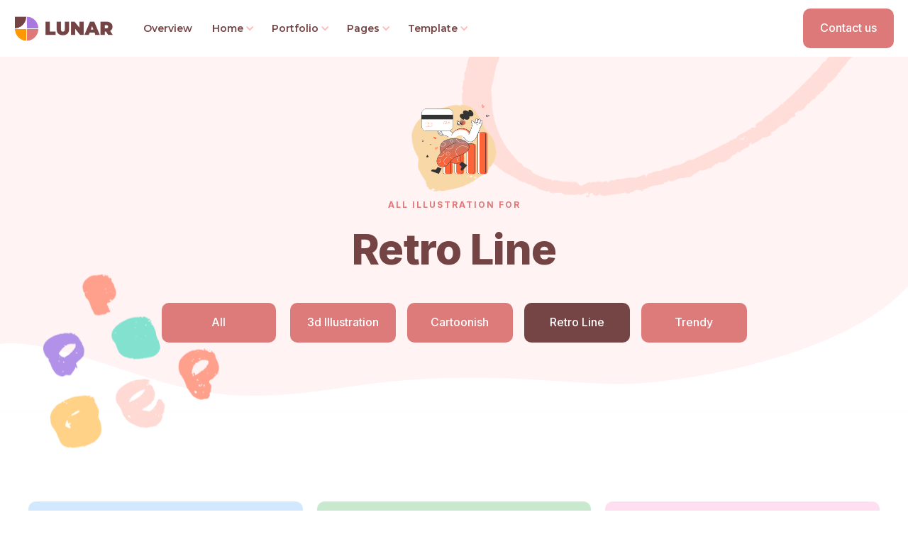

--- FILE ---
content_type: text/html
request_url: https://lunar-template.webflow.io/styles/retro-line
body_size: 4851
content:
<!DOCTYPE html><!-- This site was created in Webflow. https://webflow.com --><!-- Last Published: Sat Feb 03 2024 16:27:47 GMT+0000 (Coordinated Universal Time) --><html data-wf-domain="lunar-template.webflow.io" data-wf-page="61e34addb308cad9f3e4a86d" data-wf-site="61d36cb7d9076039c8c3245b" data-wf-collection="61e34addb308ca91f9e4a883" data-wf-item-slug="retro-line"><head><meta charset="utf-8"/><title>Retro Line</title><meta content="Lorem ipsum dolor sit amet, consectetur adipiscing elit. Suspendisse varius enim in eros elementum tristique." name="description"/><meta content="Retro Line" property="og:title"/><meta content="Lorem ipsum dolor sit amet, consectetur adipiscing elit. Suspendisse varius enim in eros elementum tristique." property="og:description"/><meta content="https://cdn.prod.website-files.com/61d4673891b1cf09e9ee9dac/61d5c7328d7dc0063c2f7303_crayon-1543.png" property="og:image"/><meta content="Retro Line" property="twitter:title"/><meta content="Lorem ipsum dolor sit amet, consectetur adipiscing elit. Suspendisse varius enim in eros elementum tristique." property="twitter:description"/><meta content="https://cdn.prod.website-files.com/61d4673891b1cf09e9ee9dac/61d5c7328d7dc0063c2f7303_crayon-1543.png" property="twitter:image"/><meta property="og:type" content="website"/><meta content="summary_large_image" name="twitter:card"/><meta content="width=device-width, initial-scale=1" name="viewport"/><meta content="Webflow" name="generator"/><link href="https://assets-global.website-files.com/61d36cb7d9076039c8c3245b/css/lunar-template.webflow.cbbe3f37e.css" rel="stylesheet" type="text/css"/><link href="https://fonts.googleapis.com" rel="preconnect"/><link href="https://fonts.gstatic.com" rel="preconnect" crossorigin="anonymous"/><script src="https://ajax.googleapis.com/ajax/libs/webfont/1.6.26/webfont.js" type="text/javascript"></script><script type="text/javascript">WebFont.load({  google: {    families: ["Montserrat:100,100italic,200,200italic,300,300italic,400,400italic,500,500italic,600,600italic,700,700italic,800,800italic,900,900italic","Inter:100,200,300,regular,500,600,700,800,900"]  }});</script><script type="text/javascript">!function(o,c){var n=c.documentElement,t=" w-mod-";n.className+=t+"js",("ontouchstart"in o||o.DocumentTouch&&c instanceof DocumentTouch)&&(n.className+=t+"touch")}(window,document);</script><link href="https://cdn.prod.website-files.com/61d36cb7d9076039c8c3245b/648a2e64973bb8fdd5c7c56f_favicon.ico" rel="shortcut icon" type="image/x-icon"/><link href="https://cdn.prod.website-files.com/61d36cb7d9076039c8c3245b/648a2e6651fba05098848b71_webclip.png" rel="apple-touch-icon"/><link href="rss.xml" rel="alternate" title="RSS Feed" type="application/rss+xml"/></head><body><div data-collapse="medium" data-animation="default" data-duration="600" data-easing="ease-in-out" data-easing2="ease" role="banner" class="nav-bar w-nav"><div class="wrapper nav-bar-wrapper"><a href="/" class="branding w-nav-brand"><img src="https://cdn.prod.website-files.com/61d36cb7d9076039c8c3245b/61d7570559942012a30ec012_Logo.png" loading="lazy" width="140" alt=""/></a><div class="navigation"><nav role="navigation" class="nav-menu w-nav-menu"><a href="/" class="navigation-link w-nav-link">Overview</a><div data-hover="true" data-delay="100" class="nav-dropdown w-dropdown"><div class="navigation-link nav-dropdown w-dropdown-toggle"><div class="nav-dropdown-icon w-icon-dropdown-toggle"></div><div>Home</div></div><nav class="dropdown-list w-dropdown-list"><div class="dropdown-corner"></div><div class="dropdown-bridge"></div><a href="/home/old-home" class="dropdown-link single-row w-inline-block"><div class="nav-dropdown-box"></div><div class="nav-dropdown-link-info"><div class="text-block-link">Landing v.1</div></div></a><a href="/home/home-copy" class="dropdown-link single-row w-inline-block"><div class="nav-dropdown-box"></div><div class="nav-dropdown-link-info"><div class="text-block-link">Landing v.2</div></div></a><a href="/home/home-vr-3" class="dropdown-link single-row w-inline-block"><div class="nav-dropdown-box"></div><div class="nav-dropdown-link-info"><div class="text-block-link">Landing v.3</div></div></a><a href="/home/home-vr-4" class="dropdown-link single-row w-inline-block"><div class="nav-dropdown-box"></div><div class="nav-dropdown-link-info"><div class="text-block-link">Landing v.4</div></div></a><a href="/home/home-vr-5" class="dropdown-link single-row w-inline-block"><div class="nav-dropdown-box"></div><div class="nav-dropdown-link-info"><div class="text-block-link">Landing v.5</div></div></a></nav></div><div data-hover="true" data-delay="100" class="nav-dropdown w-dropdown"><div class="navigation-link nav-dropdown w-dropdown-toggle"><div class="nav-dropdown-icon w-icon-dropdown-toggle"></div><div>Portfolio</div></div><nav class="dropdown-list components-list w-dropdown-list"><div class="dropdown-corner padding"></div><a href="/portfolio/portfolio-hover-vr-1" class="dropdown-link w-inline-block"><div class="nav-dropdown-box"></div><div class="nav-dropdown-link-info"><div>Portfolio Hover vr.1</div></div></a><a href="/portfolio/portfolio-hover-vr-4" class="dropdown-link w-inline-block"><div class="nav-dropdown-box"></div><div class="nav-dropdown-link-info"><div>Portfolio hover vr.4</div></div></a><a href="/portfolio/portfolio-hover-vr-2" class="dropdown-link w-inline-block"><div class="nav-dropdown-box"></div><div class="nav-dropdown-link-info"><div>Portfolio hover vr.2</div></div></a><a href="/portfolio/portfolio-hover-vr-5" class="dropdown-link w-inline-block"><div class="nav-dropdown-box"></div><div class="nav-dropdown-link-info"><div>Portfolio hover vr.5</div></div></a><a href="/portfolio/portfolio-hover-vr-3" class="dropdown-link w-inline-block"><div class="nav-dropdown-box"></div><div class="nav-dropdown-link-info"><div>Portfolio hover vr.3</div></div></a><a href="/portfolio/portfolio-hover-vr-6" class="dropdown-link w-inline-block"><div class="nav-dropdown-box"></div><div class="nav-dropdown-link-info"><div>Portfolio hover vr.6</div></div></a><div class="dropdown-bridge"></div></nav></div><div data-hover="true" data-delay="100" class="nav-dropdown w-dropdown"><div class="navigation-link nav-dropdown w-dropdown-toggle"><div class="nav-dropdown-icon w-icon-dropdown-toggle"></div><div>Pages</div></div><nav class="dropdown-list components-list w-dropdown-list"><div class="dropdown-corner padding"></div><a href="/pages/about-us" class="dropdown-link w-inline-block"><div class="nav-dropdown-box"></div><div class="nav-dropdown-link-info"><div>About us</div></div></a><a href="/blog/blog-vr-1" class="dropdown-link w-inline-block"><div class="nav-dropdown-box"></div><div class="nav-dropdown-link-info"><div>Blog vr.1</div></div></a><a href="/pages/pricing-tables" class="dropdown-link w-inline-block"><div class="nav-dropdown-box"></div><div class="nav-dropdown-link-info"><div>Pricing</div></div></a><a href="/blog/blog-vr-2" class="dropdown-link w-inline-block"><div class="nav-dropdown-box"></div><div class="nav-dropdown-link-info"><div>Blog vr.2</div></div></a><a href="/pages/contact-us" class="dropdown-link w-inline-block"><div class="nav-dropdown-box"></div><div class="nav-dropdown-link-info"><div>Contact us</div></div></a><a href="/blog/blog-vr-3" class="dropdown-link w-inline-block"><div class="nav-dropdown-box"></div><div class="nav-dropdown-link-info"><div>Blog vr.3</div></div></a><a href="/pages/faq-page" class="dropdown-link w-inline-block"><div class="nav-dropdown-box"></div><div class="nav-dropdown-link-info"><div>FAQ page</div></div></a><a href="https://lunar-template.webflow.io/post/10-quick-tips-about-blogging" class="dropdown-link w-inline-block"><div class="nav-dropdown-box"></div><div class="nav-dropdown-link-info"><div>Blog page</div></div></a><div class="dropdown-bridge"></div></nav></div><div data-hover="true" data-delay="100" class="nav-dropdown w-dropdown"><div class="navigation-link nav-dropdown w-dropdown-toggle"><div class="nav-dropdown-icon w-icon-dropdown-toggle"></div><div>Template</div></div><nav class="dropdown-list w-dropdown-list"><div class="dropdown-corner padding"></div><a href="/template/style-guide" class="dropdown-link single-row w-inline-block"><div class="nav-dropdown-box"></div><div class="nav-dropdown-link-info"><div>Style Guide</div></div></a><a href="/template/untitled" class="dropdown-link single-row w-inline-block"><div class="nav-dropdown-box"></div><div class="nav-dropdown-link-info"><div>Licenses</div></div></a><a href="/template/changelog" class="dropdown-link single-row w-inline-block"><div class="nav-dropdown-box"></div><div class="nav-dropdown-link-info"><div>Changelog</div></div></a><div class="dropdown-bridge"></div></nav></div></nav><div class="nav-right"><a href="https://webflow.com/templates/html/workflow-startup-website-template" target="_blank" class="hero-button navbar w-button">Contact us</a></div><div class="menu-button w-clearfix w-nav-button"><div class="menu-icon"><div class="menu-icon-line-top"></div><div class="menu-icon-line-middle"></div><div class="menu-icon-line-bottom"></div></div></div></div></div></div><div id="Top" class="section-hero hero-page-section blog cms-page"><div class="pattern new"></div><div class="title-section-wrapper page-header"><div style="background-image:url(&quot;https://cdn.prod.website-files.com/61d4673891b1cf09e9ee9dac/61df4d9be68c6284ed59e9f5_Untitled-3.png&quot;)" class="background-icon"><div data-w-id="ba355fc7-5543-425e-783c-15732c2ffc36" style="background-image:url(&quot;https://cdn.prod.website-files.com/61d4673891b1cf09e9ee9dac/61d5c7328d7dc0063c2f7303_crayon-1543.png&quot;);opacity:0" class="icon-div two"></div></div><div data-w-id="ba355fc7-5543-425e-783c-15732c2ffc37" style="opacity:0" class="text-label">All Illustration for<br/></div><h1 data-w-id="ba355fc7-5543-425e-783c-15732c2ffc3a" style="opacity:0" class="big-headline">Retro Line</h1><div data-w-id="ba355fc7-5543-425e-783c-15732c2ffc3b" style="opacity:0" class="w-layout-grid grid-categories"><a href="/portfolio/portfolio-hover-vr-1" target="_blank" class="hero-button full w-button">All</a><div class="w-dyn-list"><div role="list" class="collection-list-cms-styles w-dyn-items"><div role="listitem" class="w-dyn-item"><a href="/styles/3d-illustration" target="_blank" class="hero-button full w-button">3d Illustration</a></div><div role="listitem" class="w-dyn-item"><a href="/styles/cartoonish" target="_blank" class="hero-button full w-button">Cartoonish</a></div><div role="listitem" class="w-dyn-item"><a href="/styles/retro-line" target="_blank" aria-current="page" class="hero-button full w-button w--current">Retro Line</a></div><div role="listitem" class="w-dyn-item"><a href="/styles/trendy" target="_blank" class="hero-button full w-button">Trendy</a></div></div></div></div></div></div><div class="section"><div class="container w-container"><div class="collection-list-wrapper w-dyn-list"><div data-w-id="c949cf15-d818-890e-539d-f020767808a4" style="opacity:0" role="list" class="collection-list-portfolio w-dyn-items"><div role="listitem" class="w-dyn-item"><a data-w-id="c949cf15-d818-890e-539d-f020767808a6" style="background-color:hsla(210, 100.00%, 90.40%, 1.00)" href="/project/happy-dance-vintage" class="blog-post-link w-inline-block"><div style="opacity:0" class="animation-content"><div class="dot-cursoe"></div><div style="-webkit-transform:translate3d(0, 0, 0) scale3d(0.6, 0.6, 1) rotateX(0) rotateY(0) rotateZ(0) skew(0, 0);-moz-transform:translate3d(0, 0, 0) scale3d(0.6, 0.6, 1) rotateX(0) rotateY(0) rotateZ(0) skew(0, 0);-ms-transform:translate3d(0, 0, 0) scale3d(0.6, 0.6, 1) rotateX(0) rotateY(0) rotateZ(0) skew(0, 0);transform:translate3d(0, 0, 0) scale3d(0.6, 0.6, 1) rotateX(0) rotateY(0) rotateZ(0) skew(0, 0);opacity:0" class="gallery-content"><h5 class="portfolio-name">Happy dance vintage</h5><div class="text-block">Everyday</div></div></div><div style="background-image:url(&quot;https://cdn.prod.website-files.com/61d4673891b1cf09e9ee9dac/61d48efcb173f31b10fe8558_sammy-downloading.png&quot;)" class="blog-post-image"></div></a></div><div role="listitem" class="w-dyn-item"><a data-w-id="c949cf15-d818-890e-539d-f020767808a6" style="background-color:hsla(129, 42.95%, 83.95%, 1.00)" href="/project/the-paper-clip-monster" class="blog-post-link w-inline-block"><div style="opacity:0" class="animation-content"><div class="dot-cursoe"></div><div style="-webkit-transform:translate3d(0, 0, 0) scale3d(0.6, 0.6, 1) rotateX(0) rotateY(0) rotateZ(0) skew(0, 0);-moz-transform:translate3d(0, 0, 0) scale3d(0.6, 0.6, 1) rotateX(0) rotateY(0) rotateZ(0) skew(0, 0);-ms-transform:translate3d(0, 0, 0) scale3d(0.6, 0.6, 1) rotateX(0) rotateY(0) rotateZ(0) skew(0, 0);transform:translate3d(0, 0, 0) scale3d(0.6, 0.6, 1) rotateX(0) rotateY(0) rotateZ(0) skew(0, 0);opacity:0" class="gallery-content"><h5 class="portfolio-name">The paper clip monster</h5><div class="text-block">Technologies</div></div></div><div style="background-image:url(&quot;https://cdn.prod.website-files.com/61d4673891b1cf09e9ee9dac/61d48f0b9342e87739606529_handy-bad-gateway.png&quot;)" class="blog-post-image"></div></a></div><div role="listitem" class="w-dyn-item"><a data-w-id="c949cf15-d818-890e-539d-f020767808a6" style="background-color:hsla(326, 100.00%, 93.08%, 1.00)" href="/project/the-morning-rituals" class="blog-post-link w-inline-block"><div style="opacity:0" class="animation-content"><div class="dot-cursoe"></div><div style="-webkit-transform:translate3d(0, 0, 0) scale3d(0.6, 0.6, 1) rotateX(0) rotateY(0) rotateZ(0) skew(0, 0);-moz-transform:translate3d(0, 0, 0) scale3d(0.6, 0.6, 1) rotateX(0) rotateY(0) rotateZ(0) skew(0, 0);-ms-transform:translate3d(0, 0, 0) scale3d(0.6, 0.6, 1) rotateX(0) rotateY(0) rotateZ(0) skew(0, 0);transform:translate3d(0, 0, 0) scale3d(0.6, 0.6, 1) rotateX(0) rotateY(0) rotateZ(0) skew(0, 0);opacity:0" class="gallery-content"><h5 class="portfolio-name">The morning rituals</h5><div class="text-block">People</div></div></div><div style="background-image:url(&quot;https://cdn.prod.website-files.com/61d4673891b1cf09e9ee9dac/61d48f4c599646eba70d478a_gummy-macbook.png&quot;)" class="blog-post-image"></div></a></div></div></div></div></div><div class="section pink-section-color no-padding-top"><div class="pattern newsletter"></div><div class="pattern newsletter right"></div><div class="container"><div class="intro dark"><div class="title-section"><div class="text-label">Our Newsletter<br/></div><h1 class="title-section-center">Subscribe to Layers Newsletter<strong><br/></strong></h1></div></div><div class="single-form w-form"><form id="wf-form-Email-Form" name="wf-form-Email-Form" data-name="Email Form" method="get" class="form-third w-clearfix" data-wf-page-id="61e34addb308cad9f3e4a86d" data-wf-element-id="279aa221-8a63-f447-2996-f1fc990a235f"><input class="text-field single email w-input" maxlength="256" name="Email-2" data-name="Email 2" data-ix="move-up-2" placeholder="Enter your Email" type="email" id="Email-2" required=""/><input type="submit" data-wait="Please wait..." id="w-node-_279aa221-8a63-f447-2996-f1fc990a2361-f3e4a86d" class="hero-button full w-button" value="Get Started"/></form><div class="text-block-2">* By clicking <strong>“Subscribe”</strong> button, you agree to our Terms and that you have read our <strong>Data Use Policy.</strong></div><div class="success-message w-form-done"><div>Thank you! Your submission has been received!</div></div><div class="error-message w-form-fail"><div>Oops! Something went wrong while submitting the form</div></div></div></div></div><div class="footer"><div class="full-container"><div class="w-layout-grid fotter-upper-grid"><div><a href="/" class="link-block footer w-inline-block"><img src="https://cdn.prod.website-files.com/61d36cb7d9076039c8c3245b/61d756f603e3cc4f438c07df_Logo-white.png" width="160" sizes="160px" srcset="https://assets-global.website-files.com/61d36cb7d9076039c8c3245b/61d756f603e3cc4f438c07df_Logo-white-p-500.png 500w, https://assets-global.website-files.com/61d36cb7d9076039c8c3245b/61d756f603e3cc4f438c07df_Logo-white.png 510w" alt=""/></a></div><ul role="list" class="social-icons-list w-list-unstyled"><li class="list-item"><a href="https://facebook.com/" target="_blank" class="button-social w-inline-block"><img src="https://cdn.prod.website-files.com/61a275b778afdd5bf54f4715/61a275b778afdd0cf74f47c7_facebook.svg" alt="" class="social-icon-2"/></a></li><li class="list-item"><a href="http://twitter.com/" target="_blank" class="button-social w-inline-block"><img src="https://cdn.prod.website-files.com/61a275b778afdd5bf54f4715/61a275b778afddd2c94f4767_twitter.svg" alt="" class="social-icon-2"/></a></li><li class="list-item"><a href="https://instagram.com/" class="button-social w-inline-block"><img src="https://cdn.prod.website-files.com/61a275b778afdd5bf54f4715/61a275b778afdda0e24f479a_instagram.svg" alt="" class="social-icon-2"/></a></li><li class="list-item"><a href="https://linkedin.com/" target="_blank" class="button-social w-inline-block"><img src="https://cdn.prod.website-files.com/61a275b778afdd5bf54f4715/61a275b778afdd15604f4764_linkedin.svg" alt="" class="social-icon-2"/></a></li></ul></div><div class="separator padding"></div><div class="w-layout-grid grid-footer"><div id="w-node-eec44de9-421a-b375-b70e-fcc19b269898-9b269883" class="footer-div-line sec"><h3 class="ads-text">Wanna work with us? <br/>Get in touch!</h3><p class="white"><a href="mailto:lunar@creativeagency.com" class="link-footer">lunar@creativeagency.com</a></p><div class="button-wrapper"><a href="/pages/contact-us" class="hero-button white-hover w-button">Contact us</a></div></div><div class="div-usefull-links"><h6 class="title-footer">Pages</h6><a href="#" class="footer-link">Home</a><a href="/pages/about-us" class="footer-link">About us</a><a href="/pages/pricing-tables" class="footer-link">Pricing</a><a href="/pages/faq-page" class="footer-link">FAQ page</a><a href="/blog/blog-vr-2" class="footer-link">Blog</a><a href="/pages/contact-us" class="footer-link">Contact us</a></div><div class="footer-div-line first"><h6 class="title-footer">Selected styles</h6><div class="w-dyn-list"><div role="list" class="w-dyn-items"><div role="listitem" class="collection-item w-dyn-item"><a href="/styles/3d-illustration" class="link-style w-inline-block"><div style="background-image:url(&quot;https://cdn.prod.website-files.com/61d4673891b1cf09e9ee9dac/61df4d899c392937f74d7766_Untitled-2.png&quot;)" class="background-icon footer"><div style="background-image:url(&quot;https://cdn.prod.website-files.com/61d4673891b1cf09e9ee9dac/61d5c69704b60de468b1d125_3d-buddy-girl-satisfied-4.png&quot;)" class="icon-div two footer"></div></div><h6 class="style-title">3d Illustration</h6></a></div><div role="listitem" class="collection-item w-dyn-item"><a href="/styles/cartoonish" class="link-style w-inline-block"><div style="background-image:url(&quot;https://cdn.prod.website-files.com/61d4673891b1cf09e9ee9dac/61df4d9274ce831086a74935_Untitled-1.png&quot;)" class="background-icon footer"><div style="background-image:url(&quot;https://cdn.prod.website-files.com/61d4673891b1cf09e9ee9dac/61d48f0b9342e87739606529_handy-bad-gateway.png&quot;)" class="icon-div two footer"></div></div><h6 class="style-title">Cartoonish</h6></a></div><div role="listitem" class="collection-item w-dyn-item"><a href="/styles/retro-line" aria-current="page" class="link-style w-inline-block w--current"><div style="background-image:url(&quot;https://cdn.prod.website-files.com/61d4673891b1cf09e9ee9dac/61df4d9be68c6284ed59e9f5_Untitled-3.png&quot;)" class="background-icon footer"><div style="background-image:url(&quot;https://cdn.prod.website-files.com/61d4673891b1cf09e9ee9dac/61d5c7328d7dc0063c2f7303_crayon-1543.png&quot;)" class="icon-div two footer"></div></div><h6 class="style-title">Retro Line</h6></a></div></div></div></div></div><div class="separator padding"></div><div class="w-layout-grid footer-grid-bottom"><div id="w-node-eec44de9-421a-b375-b70e-fcc19b2698c1-9b269883" class="footer-bottom-text white-text">Copyright © 2022 Lunar All Rights reserved. Powered by <a href="https://webflow.com/" target="_blank" class="link">Webflow</a></div><div id="w-node-eec44de9-421a-b375-b70e-fcc19b2698c5-9b269883" class="footer-bottom-div"><div class="footer-bottom-text white-text"><a href="/template/untitled" target="_blank" class="link">Licenses</a></div><div><a href="#" class="contact-link space white">|</a></div><div class="footer-bottom-text white-text"><a href="/template/changelog" target="_blank" class="link">Changelog</a></div><div><a href="#" class="contact-link space white">|</a></div><div class="footer-bottom-text white-text"><a href="/template/style-guide" target="_blank" class="link">Style guide</a></div></div></div></div></div><div class="page-loader"><div class="load-wrapper"><div class="lottie load-svg" data-w-id="847e4431-2bb1-fde7-d399-2e619da8f6d7" data-animation-type="lottie" data-src="https://cdn.prod.website-files.com/61d36cb7d9076039c8c3245b/61e4473d938f2b71f4d50377_icons8-dots-loading%20(1).json" data-loop="0" data-direction="1" data-autoplay="1" data-is-ix2-target="0" data-renderer="svg" data-default-duration="1.1666666666666667" data-duration="0"></div><img src="https://cdn.prod.website-files.com/61d36cb7d9076039c8c3245b/61d7570559942012a30ec012_Logo.png" loading="lazy" width="120" alt=""/></div></div><script src="https://d3e54v103j8qbb.cloudfront.net/js/jquery-3.5.1.min.dc5e7f18c8.js?site=61d36cb7d9076039c8c3245b" type="text/javascript" integrity="sha256-9/aliU8dGd2tb6OSsuzixeV4y/faTqgFtohetphbbj0=" crossorigin="anonymous"></script><script src="https://assets-global.website-files.com/61d36cb7d9076039c8c3245b/js/webflow.71102395f.js" type="text/javascript"></script></body></html>

--- FILE ---
content_type: text/css
request_url: https://assets-global.website-files.com/61d36cb7d9076039c8c3245b/css/lunar-template.webflow.cbbe3f37e.css
body_size: 32003
content:
html {
  -ms-text-size-adjust: 100%;
  -webkit-text-size-adjust: 100%;
  font-family: sans-serif;
}

body {
  margin: 0;
}

article, aside, details, figcaption, figure, footer, header, hgroup, main, menu, nav, section, summary {
  display: block;
}

audio, canvas, progress, video {
  vertical-align: baseline;
  display: inline-block;
}

audio:not([controls]) {
  height: 0;
  display: none;
}

[hidden], template {
  display: none;
}

a {
  background-color: rgba(0, 0, 0, 0);
}

a:active, a:hover {
  outline: 0;
}

abbr[title] {
  border-bottom: 1px dotted;
}

b, strong {
  font-weight: bold;
}

dfn {
  font-style: italic;
}

h1 {
  margin: .67em 0;
  font-size: 2em;
}

mark {
  color: #000;
  background: #ff0;
}

small {
  font-size: 80%;
}

sub, sup {
  vertical-align: baseline;
  font-size: 75%;
  line-height: 0;
  position: relative;
}

sup {
  top: -.5em;
}

sub {
  bottom: -.25em;
}

img {
  border: 0;
}

svg:not(:root) {
  overflow: hidden;
}

figure {
  margin: 1em 40px;
}

hr {
  box-sizing: content-box;
  height: 0;
}

pre {
  overflow: auto;
}

code, kbd, pre, samp {
  font-family: monospace;
  font-size: 1em;
}

button, input, optgroup, select, textarea {
  color: inherit;
  font: inherit;
  margin: 0;
}

button {
  overflow: visible;
}

button, select {
  text-transform: none;
}

button, html input[type="button"], input[type="reset"] {
  -webkit-appearance: button;
  cursor: pointer;
}

button[disabled], html input[disabled] {
  cursor: default;
}

button::-moz-focus-inner, input::-moz-focus-inner {
  border: 0;
  padding: 0;
}

input {
  line-height: normal;
}

input[type="checkbox"], input[type="radio"] {
  box-sizing: border-box;
  padding: 0;
}

input[type="number"]::-webkit-inner-spin-button, input[type="number"]::-webkit-outer-spin-button {
  height: auto;
}

input[type="search"] {
  -webkit-appearance: none;
}

input[type="search"]::-webkit-search-cancel-button, input[type="search"]::-webkit-search-decoration {
  -webkit-appearance: none;
}

fieldset {
  border: 1px solid silver;
  margin: 0 2px;
  padding: .35em .625em .75em;
}

legend {
  border: 0;
  padding: 0;
}

textarea {
  overflow: auto;
}

optgroup {
  font-weight: bold;
}

table {
  border-collapse: collapse;
  border-spacing: 0;
}

td, th {
  padding: 0;
}

@font-face {
  font-family: webflow-icons;
  src: url("[data-uri]") format("truetype");
  font-weight: normal;
  font-style: normal;
}

[class^="w-icon-"], [class*=" w-icon-"] {
  speak: none;
  font-variant: normal;
  text-transform: none;
  -webkit-font-smoothing: antialiased;
  -moz-osx-font-smoothing: grayscale;
  font-style: normal;
  font-weight: normal;
  line-height: 1;
  font-family: webflow-icons !important;
}

.w-icon-slider-right:before {
  content: "";
}

.w-icon-slider-left:before {
  content: "";
}

.w-icon-nav-menu:before {
  content: "";
}

.w-icon-arrow-down:before, .w-icon-dropdown-toggle:before {
  content: "";
}

.w-icon-file-upload-remove:before {
  content: "";
}

.w-icon-file-upload-icon:before {
  content: "";
}

* {
  box-sizing: border-box;
}

html {
  height: 100%;
}

body {
  min-height: 100%;
  color: #333;
  background-color: #fff;
  margin: 0;
  font-family: Arial, sans-serif;
  font-size: 14px;
  line-height: 20px;
}

img {
  max-width: 100%;
  vertical-align: middle;
  display: inline-block;
}

html.w-mod-touch * {
  background-attachment: scroll !important;
}

.w-block {
  display: block;
}

.w-inline-block {
  max-width: 100%;
  display: inline-block;
}

.w-clearfix:before, .w-clearfix:after {
  content: " ";
  grid-area: 1 / 1 / 2 / 2;
  display: table;
}

.w-clearfix:after {
  clear: both;
}

.w-hidden {
  display: none;
}

.w-button {
  color: #fff;
  line-height: inherit;
  cursor: pointer;
  background-color: #3898ec;
  border: 0;
  border-radius: 0;
  padding: 9px 15px;
  text-decoration: none;
  display: inline-block;
}

input.w-button {
  -webkit-appearance: button;
}

html[data-w-dynpage] [data-w-cloak] {
  color: rgba(0, 0, 0, 0) !important;
}

.w-code-block {
  margin: unset;
}

.w-webflow-badge, .w-webflow-badge * {
  z-index: auto;
  visibility: visible;
  box-sizing: border-box;
  width: auto;
  height: auto;
  max-height: none;
  max-width: none;
  min-height: 0;
  min-width: 0;
  float: none;
  clear: none;
  box-shadow: none;
  opacity: 1;
  direction: ltr;
  font-family: inherit;
  font-weight: inherit;
  color: inherit;
  font-size: inherit;
  line-height: inherit;
  font-style: inherit;
  font-variant: inherit;
  text-align: inherit;
  letter-spacing: inherit;
  -webkit-text-decoration: inherit;
  text-decoration: inherit;
  text-indent: 0;
  text-transform: inherit;
  text-shadow: none;
  font-smoothing: auto;
  vertical-align: baseline;
  cursor: inherit;
  white-space: inherit;
  word-break: normal;
  word-spacing: normal;
  word-wrap: normal;
  background: none;
  border: 0 rgba(0, 0, 0, 0);
  border-radius: 0;
  margin: 0;
  padding: 0;
  list-style-type: disc;
  transition: none;
  display: block;
  position: static;
  top: auto;
  bottom: auto;
  left: auto;
  right: auto;
  overflow: visible;
  transform: none;
}

.w-webflow-badge {
  white-space: nowrap;
  cursor: pointer;
  box-shadow: 0 0 0 1px rgba(0, 0, 0, .1), 0 1px 3px rgba(0, 0, 0, .1);
  visibility: visible !important;
  z-index: 2147483647 !important;
  color: #aaadb0 !important;
  opacity: 1 !important;
  width: auto !important;
  height: auto !important;
  background-color: #fff !important;
  border-radius: 3px !important;
  margin: 0 !important;
  padding: 6px !important;
  font-size: 12px !important;
  line-height: 14px !important;
  text-decoration: none !important;
  display: inline-block !important;
  position: fixed !important;
  top: auto !important;
  bottom: 12px !important;
  left: auto !important;
  right: 12px !important;
  overflow: visible !important;
  transform: none !important;
}

.w-webflow-badge > img {
  visibility: visible !important;
  opacity: 1 !important;
  vertical-align: middle !important;
  display: inline-block !important;
}

h1, h2, h3, h4, h5, h6 {
  margin-bottom: 10px;
  font-weight: bold;
}

h1 {
  margin-top: 20px;
  font-size: 38px;
  line-height: 44px;
}

h2 {
  margin-top: 20px;
  font-size: 32px;
  line-height: 36px;
}

h3 {
  margin-top: 20px;
  font-size: 24px;
  line-height: 30px;
}

h4 {
  margin-top: 10px;
  font-size: 18px;
  line-height: 24px;
}

h5 {
  margin-top: 10px;
  font-size: 14px;
  line-height: 20px;
}

h6 {
  margin-top: 10px;
  font-size: 12px;
  line-height: 18px;
}

p {
  margin-top: 0;
  margin-bottom: 10px;
}

blockquote {
  border-left: 5px solid #e2e2e2;
  margin: 0 0 10px;
  padding: 10px 20px;
  font-size: 18px;
  line-height: 22px;
}

figure {
  margin: 0 0 10px;
}

figcaption {
  text-align: center;
  margin-top: 5px;
}

ul, ol {
  margin-top: 0;
  margin-bottom: 10px;
  padding-left: 40px;
}

.w-list-unstyled {
  padding-left: 0;
  list-style: none;
}

.w-embed:before, .w-embed:after {
  content: " ";
  grid-area: 1 / 1 / 2 / 2;
  display: table;
}

.w-embed:after {
  clear: both;
}

.w-video {
  width: 100%;
  padding: 0;
  position: relative;
}

.w-video iframe, .w-video object, .w-video embed {
  width: 100%;
  height: 100%;
  border: none;
  position: absolute;
  top: 0;
  left: 0;
}

fieldset {
  border: 0;
  margin: 0;
  padding: 0;
}

button, [type="button"], [type="reset"] {
  cursor: pointer;
  -webkit-appearance: button;
  border: 0;
}

.w-form {
  margin: 0 0 15px;
}

.w-form-done {
  text-align: center;
  background-color: #ddd;
  padding: 20px;
  display: none;
}

.w-form-fail {
  background-color: #ffdede;
  margin-top: 10px;
  padding: 10px;
  display: none;
}

label {
  margin-bottom: 5px;
  font-weight: bold;
  display: block;
}

.w-input, .w-select {
  width: 100%;
  height: 38px;
  color: #333;
  vertical-align: middle;
  background-color: #fff;
  border: 1px solid #ccc;
  margin-bottom: 10px;
  padding: 8px 12px;
  font-size: 14px;
  line-height: 1.42857;
  display: block;
}

.w-input:-moz-placeholder, .w-select:-moz-placeholder {
  color: #999;
}

.w-input::-moz-placeholder, .w-select::-moz-placeholder {
  color: #999;
  opacity: 1;
}

.w-input::-webkit-input-placeholder, .w-select::-webkit-input-placeholder {
  color: #999;
}

.w-input:focus, .w-select:focus {
  border-color: #3898ec;
  outline: 0;
}

.w-input[disabled], .w-select[disabled], .w-input[readonly], .w-select[readonly], fieldset[disabled] .w-input, fieldset[disabled] .w-select {
  cursor: not-allowed;
}

.w-input[disabled]:not(.w-input-disabled), .w-select[disabled]:not(.w-input-disabled), .w-input[readonly], .w-select[readonly], fieldset[disabled]:not(.w-input-disabled) .w-input, fieldset[disabled]:not(.w-input-disabled) .w-select {
  background-color: #eee;
}

textarea.w-input, textarea.w-select {
  height: auto;
}

.w-select {
  background-color: #f3f3f3;
}

.w-select[multiple] {
  height: auto;
}

.w-form-label {
  cursor: pointer;
  margin-bottom: 0;
  font-weight: normal;
  display: inline-block;
}

.w-radio {
  margin-bottom: 5px;
  padding-left: 20px;
  display: block;
}

.w-radio:before, .w-radio:after {
  content: " ";
  grid-area: 1 / 1 / 2 / 2;
  display: table;
}

.w-radio:after {
  clear: both;
}

.w-radio-input {
  float: left;
  margin: 3px 0 0 -20px;
  line-height: normal;
}

.w-file-upload {
  margin-bottom: 10px;
  display: block;
}

.w-file-upload-input {
  width: .1px;
  height: .1px;
  opacity: 0;
  z-index: -100;
  position: absolute;
  overflow: hidden;
}

.w-file-upload-default, .w-file-upload-uploading, .w-file-upload-success {
  color: #333;
  display: inline-block;
}

.w-file-upload-error {
  margin-top: 10px;
  display: block;
}

.w-file-upload-default.w-hidden, .w-file-upload-uploading.w-hidden, .w-file-upload-error.w-hidden, .w-file-upload-success.w-hidden {
  display: none;
}

.w-file-upload-uploading-btn {
  cursor: pointer;
  background-color: #fafafa;
  border: 1px solid #ccc;
  margin: 0;
  padding: 8px 12px;
  font-size: 14px;
  font-weight: normal;
  display: flex;
}

.w-file-upload-file {
  background-color: #fafafa;
  border: 1px solid #ccc;
  flex-grow: 1;
  justify-content: space-between;
  margin: 0;
  padding: 8px 9px 8px 11px;
  display: flex;
}

.w-file-upload-file-name {
  font-size: 14px;
  font-weight: normal;
  display: block;
}

.w-file-remove-link {
  width: auto;
  height: auto;
  cursor: pointer;
  margin-top: 3px;
  margin-left: 10px;
  padding: 3px;
  display: block;
}

.w-icon-file-upload-remove {
  margin: auto;
  font-size: 10px;
}

.w-file-upload-error-msg {
  color: #ea384c;
  padding: 2px 0;
  display: inline-block;
}

.w-file-upload-info {
  padding: 0 12px;
  line-height: 38px;
  display: inline-block;
}

.w-file-upload-label {
  cursor: pointer;
  background-color: #fafafa;
  border: 1px solid #ccc;
  margin: 0;
  padding: 8px 12px;
  font-size: 14px;
  font-weight: normal;
  display: inline-block;
}

.w-icon-file-upload-icon, .w-icon-file-upload-uploading {
  width: 20px;
  margin-right: 8px;
  display: inline-block;
}

.w-icon-file-upload-uploading {
  height: 20px;
}

.w-container {
  max-width: 940px;
  margin-left: auto;
  margin-right: auto;
}

.w-container:before, .w-container:after {
  content: " ";
  grid-area: 1 / 1 / 2 / 2;
  display: table;
}

.w-container:after {
  clear: both;
}

.w-container .w-row {
  margin-left: -10px;
  margin-right: -10px;
}

.w-row:before, .w-row:after {
  content: " ";
  grid-area: 1 / 1 / 2 / 2;
  display: table;
}

.w-row:after {
  clear: both;
}

.w-row .w-row {
  margin-left: 0;
  margin-right: 0;
}

.w-col {
  float: left;
  width: 100%;
  min-height: 1px;
  padding-left: 10px;
  padding-right: 10px;
  position: relative;
}

.w-col .w-col {
  padding-left: 0;
  padding-right: 0;
}

.w-col-1 {
  width: 8.33333%;
}

.w-col-2 {
  width: 16.6667%;
}

.w-col-3 {
  width: 25%;
}

.w-col-4 {
  width: 33.3333%;
}

.w-col-5 {
  width: 41.6667%;
}

.w-col-6 {
  width: 50%;
}

.w-col-7 {
  width: 58.3333%;
}

.w-col-8 {
  width: 66.6667%;
}

.w-col-9 {
  width: 75%;
}

.w-col-10 {
  width: 83.3333%;
}

.w-col-11 {
  width: 91.6667%;
}

.w-col-12 {
  width: 100%;
}

.w-hidden-main {
  display: none !important;
}

@media screen and (max-width: 991px) {
  .w-container {
    max-width: 728px;
  }

  .w-hidden-main {
    display: inherit !important;
  }

  .w-hidden-medium {
    display: none !important;
  }

  .w-col-medium-1 {
    width: 8.33333%;
  }

  .w-col-medium-2 {
    width: 16.6667%;
  }

  .w-col-medium-3 {
    width: 25%;
  }

  .w-col-medium-4 {
    width: 33.3333%;
  }

  .w-col-medium-5 {
    width: 41.6667%;
  }

  .w-col-medium-6 {
    width: 50%;
  }

  .w-col-medium-7 {
    width: 58.3333%;
  }

  .w-col-medium-8 {
    width: 66.6667%;
  }

  .w-col-medium-9 {
    width: 75%;
  }

  .w-col-medium-10 {
    width: 83.3333%;
  }

  .w-col-medium-11 {
    width: 91.6667%;
  }

  .w-col-medium-12 {
    width: 100%;
  }

  .w-col-stack {
    width: 100%;
    left: auto;
    right: auto;
  }
}

@media screen and (max-width: 767px) {
  .w-hidden-main, .w-hidden-medium {
    display: inherit !important;
  }

  .w-hidden-small {
    display: none !important;
  }

  .w-row, .w-container .w-row {
    margin-left: 0;
    margin-right: 0;
  }

  .w-col {
    width: 100%;
    left: auto;
    right: auto;
  }

  .w-col-small-1 {
    width: 8.33333%;
  }

  .w-col-small-2 {
    width: 16.6667%;
  }

  .w-col-small-3 {
    width: 25%;
  }

  .w-col-small-4 {
    width: 33.3333%;
  }

  .w-col-small-5 {
    width: 41.6667%;
  }

  .w-col-small-6 {
    width: 50%;
  }

  .w-col-small-7 {
    width: 58.3333%;
  }

  .w-col-small-8 {
    width: 66.6667%;
  }

  .w-col-small-9 {
    width: 75%;
  }

  .w-col-small-10 {
    width: 83.3333%;
  }

  .w-col-small-11 {
    width: 91.6667%;
  }

  .w-col-small-12 {
    width: 100%;
  }
}

@media screen and (max-width: 479px) {
  .w-container {
    max-width: none;
  }

  .w-hidden-main, .w-hidden-medium, .w-hidden-small {
    display: inherit !important;
  }

  .w-hidden-tiny {
    display: none !important;
  }

  .w-col {
    width: 100%;
  }

  .w-col-tiny-1 {
    width: 8.33333%;
  }

  .w-col-tiny-2 {
    width: 16.6667%;
  }

  .w-col-tiny-3 {
    width: 25%;
  }

  .w-col-tiny-4 {
    width: 33.3333%;
  }

  .w-col-tiny-5 {
    width: 41.6667%;
  }

  .w-col-tiny-6 {
    width: 50%;
  }

  .w-col-tiny-7 {
    width: 58.3333%;
  }

  .w-col-tiny-8 {
    width: 66.6667%;
  }

  .w-col-tiny-9 {
    width: 75%;
  }

  .w-col-tiny-10 {
    width: 83.3333%;
  }

  .w-col-tiny-11 {
    width: 91.6667%;
  }

  .w-col-tiny-12 {
    width: 100%;
  }
}

.w-widget {
  position: relative;
}

.w-widget-map {
  width: 100%;
  height: 400px;
}

.w-widget-map label {
  width: auto;
  display: inline;
}

.w-widget-map img {
  max-width: inherit;
}

.w-widget-map .gm-style-iw {
  text-align: center;
}

.w-widget-map .gm-style-iw > button {
  display: none !important;
}

.w-widget-twitter {
  overflow: hidden;
}

.w-widget-twitter-count-shim {
  vertical-align: top;
  width: 28px;
  height: 20px;
  text-align: center;
  background: #fff;
  border: 1px solid #758696;
  border-radius: 3px;
  display: inline-block;
  position: relative;
}

.w-widget-twitter-count-shim * {
  pointer-events: none;
  -webkit-user-select: none;
  -ms-user-select: none;
  user-select: none;
}

.w-widget-twitter-count-shim .w-widget-twitter-count-inner {
  text-align: center;
  color: #999;
  font-family: serif;
  font-size: 15px;
  line-height: 12px;
  position: relative;
}

.w-widget-twitter-count-shim .w-widget-twitter-count-clear {
  display: block;
  position: relative;
}

.w-widget-twitter-count-shim.w--large {
  width: 36px;
  height: 28px;
}

.w-widget-twitter-count-shim.w--large .w-widget-twitter-count-inner {
  font-size: 18px;
  line-height: 18px;
}

.w-widget-twitter-count-shim:not(.w--vertical) {
  margin-left: 5px;
  margin-right: 8px;
}

.w-widget-twitter-count-shim:not(.w--vertical).w--large {
  margin-left: 6px;
}

.w-widget-twitter-count-shim:not(.w--vertical):before, .w-widget-twitter-count-shim:not(.w--vertical):after {
  content: " ";
  height: 0;
  width: 0;
  pointer-events: none;
  border: solid rgba(0, 0, 0, 0);
  position: absolute;
  top: 50%;
  left: 0;
}

.w-widget-twitter-count-shim:not(.w--vertical):before {
  border-width: 4px;
  border-color: rgba(117, 134, 150, 0) #5d6c7b rgba(117, 134, 150, 0) rgba(117, 134, 150, 0);
  margin-top: -4px;
  margin-left: -9px;
}

.w-widget-twitter-count-shim:not(.w--vertical).w--large:before {
  border-width: 5px;
  margin-top: -5px;
  margin-left: -10px;
}

.w-widget-twitter-count-shim:not(.w--vertical):after {
  border-width: 4px;
  border-color: rgba(255, 255, 255, 0) #fff rgba(255, 255, 255, 0) rgba(255, 255, 255, 0);
  margin-top: -4px;
  margin-left: -8px;
}

.w-widget-twitter-count-shim:not(.w--vertical).w--large:after {
  border-width: 5px;
  margin-top: -5px;
  margin-left: -9px;
}

.w-widget-twitter-count-shim.w--vertical {
  width: 61px;
  height: 33px;
  margin-bottom: 8px;
}

.w-widget-twitter-count-shim.w--vertical:before, .w-widget-twitter-count-shim.w--vertical:after {
  content: " ";
  height: 0;
  width: 0;
  pointer-events: none;
  border: solid rgba(0, 0, 0, 0);
  position: absolute;
  top: 100%;
  left: 50%;
}

.w-widget-twitter-count-shim.w--vertical:before {
  border-width: 5px;
  border-color: #5d6c7b rgba(117, 134, 150, 0) rgba(117, 134, 150, 0);
  margin-left: -5px;
}

.w-widget-twitter-count-shim.w--vertical:after {
  border-width: 4px;
  border-color: #fff rgba(255, 255, 255, 0) rgba(255, 255, 255, 0);
  margin-left: -4px;
}

.w-widget-twitter-count-shim.w--vertical .w-widget-twitter-count-inner {
  font-size: 18px;
  line-height: 22px;
}

.w-widget-twitter-count-shim.w--vertical.w--large {
  width: 76px;
}

.w-background-video {
  height: 500px;
  color: #fff;
  position: relative;
  overflow: hidden;
}

.w-background-video > video {
  width: 100%;
  height: 100%;
  object-fit: cover;
  z-index: -100;
  background-position: 50%;
  background-size: cover;
  margin: auto;
  position: absolute;
  top: -100%;
  bottom: -100%;
  left: -100%;
  right: -100%;
}

.w-background-video > video::-webkit-media-controls-start-playback-button {
  -webkit-appearance: none;
  display: none !important;
}

.w-background-video--control {
  background-color: rgba(0, 0, 0, 0);
  padding: 0;
  position: absolute;
  bottom: 1em;
  right: 1em;
}

.w-background-video--control > [hidden] {
  display: none !important;
}

.w-slider {
  height: 300px;
  text-align: center;
  clear: both;
  -webkit-tap-highlight-color: rgba(0, 0, 0, 0);
  tap-highlight-color: rgba(0, 0, 0, 0);
  background: #ddd;
  position: relative;
}

.w-slider-mask {
  z-index: 1;
  height: 100%;
  white-space: nowrap;
  display: block;
  position: relative;
  left: 0;
  right: 0;
  overflow: hidden;
}

.w-slide {
  vertical-align: top;
  width: 100%;
  height: 100%;
  white-space: normal;
  text-align: left;
  display: inline-block;
  position: relative;
}

.w-slider-nav {
  z-index: 2;
  height: 40px;
  text-align: center;
  -webkit-tap-highlight-color: rgba(0, 0, 0, 0);
  tap-highlight-color: rgba(0, 0, 0, 0);
  margin: auto;
  padding-top: 10px;
  position: absolute;
  top: auto;
  bottom: 0;
  left: 0;
  right: 0;
}

.w-slider-nav.w-round > div {
  border-radius: 100%;
}

.w-slider-nav.w-num > div {
  width: auto;
  height: auto;
  font-size: inherit;
  line-height: inherit;
  padding: .2em .5em;
}

.w-slider-nav.w-shadow > div {
  box-shadow: 0 0 3px rgba(51, 51, 51, .4);
}

.w-slider-nav-invert {
  color: #fff;
}

.w-slider-nav-invert > div {
  background-color: rgba(34, 34, 34, .4);
}

.w-slider-nav-invert > div.w-active {
  background-color: #222;
}

.w-slider-dot {
  width: 1em;
  height: 1em;
  cursor: pointer;
  background-color: rgba(255, 255, 255, .4);
  margin: 0 3px .5em;
  transition: background-color .1s, color .1s;
  display: inline-block;
  position: relative;
}

.w-slider-dot.w-active {
  background-color: #fff;
}

.w-slider-dot:focus {
  outline: none;
  box-shadow: 0 0 0 2px #fff;
}

.w-slider-dot:focus.w-active {
  box-shadow: none;
}

.w-slider-arrow-left, .w-slider-arrow-right {
  width: 80px;
  cursor: pointer;
  color: #fff;
  -webkit-tap-highlight-color: rgba(0, 0, 0, 0);
  tap-highlight-color: rgba(0, 0, 0, 0);
  -webkit-user-select: none;
  -ms-user-select: none;
  user-select: none;
  margin: auto;
  font-size: 40px;
  position: absolute;
  top: 0;
  bottom: 0;
  left: 0;
  right: 0;
  overflow: hidden;
}

.w-slider-arrow-left [class^="w-icon-"], .w-slider-arrow-right [class^="w-icon-"], .w-slider-arrow-left [class*=" w-icon-"], .w-slider-arrow-right [class*=" w-icon-"] {
  position: absolute;
}

.w-slider-arrow-left:focus, .w-slider-arrow-right:focus {
  outline: 0;
}

.w-slider-arrow-left {
  z-index: 3;
  right: auto;
}

.w-slider-arrow-right {
  z-index: 4;
  left: auto;
}

.w-icon-slider-left, .w-icon-slider-right {
  width: 1em;
  height: 1em;
  margin: auto;
  top: 0;
  bottom: 0;
  left: 0;
  right: 0;
}

.w-slider-aria-label {
  clip: rect(0 0 0 0);
  height: 1px;
  width: 1px;
  border: 0;
  margin: -1px;
  padding: 0;
  position: absolute;
  overflow: hidden;
}

.w-slider-force-show {
  display: block !important;
}

.w-dropdown {
  text-align: left;
  z-index: 900;
  margin-left: auto;
  margin-right: auto;
  display: inline-block;
  position: relative;
}

.w-dropdown-btn, .w-dropdown-toggle, .w-dropdown-link {
  vertical-align: top;
  color: #222;
  text-align: left;
  white-space: nowrap;
  margin-left: auto;
  margin-right: auto;
  padding: 20px;
  text-decoration: none;
  position: relative;
}

.w-dropdown-toggle {
  -webkit-user-select: none;
  -ms-user-select: none;
  user-select: none;
  cursor: pointer;
  padding-right: 40px;
  display: inline-block;
}

.w-dropdown-toggle:focus {
  outline: 0;
}

.w-icon-dropdown-toggle {
  width: 1em;
  height: 1em;
  margin: auto 20px auto auto;
  position: absolute;
  top: 0;
  bottom: 0;
  right: 0;
}

.w-dropdown-list {
  min-width: 100%;
  background: #ddd;
  display: none;
  position: absolute;
}

.w-dropdown-list.w--open {
  display: block;
}

.w-dropdown-link {
  color: #222;
  padding: 10px 20px;
  display: block;
}

.w-dropdown-link.w--current {
  color: #0082f3;
}

.w-dropdown-link:focus {
  outline: 0;
}

@media screen and (max-width: 767px) {
  .w-nav-brand {
    padding-left: 10px;
  }
}

.w-lightbox-backdrop {
  cursor: auto;
  letter-spacing: normal;
  text-indent: 0;
  text-shadow: none;
  text-transform: none;
  visibility: visible;
  white-space: normal;
  word-break: normal;
  word-spacing: normal;
  word-wrap: normal;
  color: #fff;
  text-align: center;
  z-index: 2000;
  opacity: 0;
  -webkit-user-select: none;
  -moz-user-select: none;
  -webkit-tap-highlight-color: transparent;
  background: rgba(0, 0, 0, .9);
  outline: 0;
  font-family: Helvetica Neue, Helvetica, Ubuntu, Segoe UI, Verdana, sans-serif;
  font-size: 17px;
  font-style: normal;
  font-weight: 300;
  line-height: 1.2;
  list-style: disc;
  position: fixed;
  top: 0;
  bottom: 0;
  left: 0;
  right: 0;
  -webkit-transform: translate(0);
}

.w-lightbox-backdrop, .w-lightbox-container {
  height: 100%;
  -webkit-overflow-scrolling: touch;
  overflow: auto;
}

.w-lightbox-content {
  height: 100vh;
  position: relative;
  overflow: hidden;
}

.w-lightbox-view {
  width: 100vw;
  height: 100vh;
  opacity: 0;
  position: absolute;
}

.w-lightbox-view:before {
  content: "";
  height: 100vh;
}

.w-lightbox-group, .w-lightbox-group .w-lightbox-view, .w-lightbox-group .w-lightbox-view:before {
  height: 86vh;
}

.w-lightbox-frame, .w-lightbox-view:before {
  vertical-align: middle;
  display: inline-block;
}

.w-lightbox-figure {
  margin: 0;
  position: relative;
}

.w-lightbox-group .w-lightbox-figure {
  cursor: pointer;
}

.w-lightbox-img {
  width: auto;
  height: auto;
  max-width: none;
}

.w-lightbox-image {
  float: none;
  max-width: 100vw;
  max-height: 100vh;
  display: block;
}

.w-lightbox-group .w-lightbox-image {
  max-height: 86vh;
}

.w-lightbox-caption {
  text-align: left;
  text-overflow: ellipsis;
  white-space: nowrap;
  background: rgba(0, 0, 0, .4);
  padding: .5em 1em;
  position: absolute;
  bottom: 0;
  left: 0;
  right: 0;
  overflow: hidden;
}

.w-lightbox-embed {
  width: 100%;
  height: 100%;
  position: absolute;
  top: 0;
  bottom: 0;
  left: 0;
  right: 0;
}

.w-lightbox-control {
  width: 4em;
  cursor: pointer;
  background-position: center;
  background-repeat: no-repeat;
  background-size: 24px;
  transition: all .3s;
  position: absolute;
  top: 0;
}

.w-lightbox-left {
  background-image: url("[data-uri]");
  display: none;
  bottom: 0;
  left: 0;
}

.w-lightbox-right {
  background-image: url("[data-uri]");
  display: none;
  bottom: 0;
  right: 0;
}

.w-lightbox-close {
  height: 2.6em;
  background-image: url("[data-uri]");
  background-size: 18px;
  right: 0;
}

.w-lightbox-strip {
  white-space: nowrap;
  padding: 0 1vh;
  line-height: 0;
  position: absolute;
  bottom: 0;
  left: 0;
  right: 0;
  overflow-x: auto;
  overflow-y: hidden;
}

.w-lightbox-item {
  width: 10vh;
  box-sizing: content-box;
  cursor: pointer;
  padding: 2vh 1vh;
  display: inline-block;
  -webkit-transform: translate3d(0, 0, 0);
}

.w-lightbox-active {
  opacity: .3;
}

.w-lightbox-thumbnail {
  height: 10vh;
  background: #222;
  position: relative;
  overflow: hidden;
}

.w-lightbox-thumbnail-image {
  position: absolute;
  top: 0;
  left: 0;
}

.w-lightbox-thumbnail .w-lightbox-tall {
  width: 100%;
  top: 50%;
  transform: translate(0, -50%);
}

.w-lightbox-thumbnail .w-lightbox-wide {
  height: 100%;
  left: 50%;
  transform: translate(-50%);
}

.w-lightbox-spinner {
  box-sizing: border-box;
  width: 40px;
  height: 40px;
  border: 5px solid rgba(0, 0, 0, .4);
  border-radius: 50%;
  margin-top: -20px;
  margin-left: -20px;
  animation: .8s linear infinite spin;
  position: absolute;
  top: 50%;
  left: 50%;
}

.w-lightbox-spinner:after {
  content: "";
  border: 3px solid rgba(0, 0, 0, 0);
  border-bottom-color: #fff;
  border-radius: 50%;
  position: absolute;
  top: -4px;
  bottom: -4px;
  left: -4px;
  right: -4px;
}

.w-lightbox-hide {
  display: none;
}

.w-lightbox-noscroll {
  overflow: hidden;
}

@media (min-width: 768px) {
  .w-lightbox-content {
    height: 96vh;
    margin-top: 2vh;
  }

  .w-lightbox-view, .w-lightbox-view:before {
    height: 96vh;
  }

  .w-lightbox-group, .w-lightbox-group .w-lightbox-view, .w-lightbox-group .w-lightbox-view:before {
    height: 84vh;
  }

  .w-lightbox-image {
    max-width: 96vw;
    max-height: 96vh;
  }

  .w-lightbox-group .w-lightbox-image {
    max-width: 82.3vw;
    max-height: 84vh;
  }

  .w-lightbox-left, .w-lightbox-right {
    opacity: .5;
    display: block;
  }

  .w-lightbox-close {
    opacity: .8;
  }

  .w-lightbox-control:hover {
    opacity: 1;
  }
}

.w-lightbox-inactive, .w-lightbox-inactive:hover {
  opacity: 0;
}

.w-richtext:before, .w-richtext:after {
  content: " ";
  grid-area: 1 / 1 / 2 / 2;
  display: table;
}

.w-richtext:after {
  clear: both;
}

.w-richtext[contenteditable="true"]:before, .w-richtext[contenteditable="true"]:after {
  white-space: initial;
}

.w-richtext ol, .w-richtext ul {
  overflow: hidden;
}

.w-richtext .w-richtext-figure-selected.w-richtext-figure-type-video div:after, .w-richtext .w-richtext-figure-selected[data-rt-type="video"] div:after, .w-richtext .w-richtext-figure-selected.w-richtext-figure-type-image div, .w-richtext .w-richtext-figure-selected[data-rt-type="image"] div {
  outline: 2px solid #2895f7;
}

.w-richtext figure.w-richtext-figure-type-video > div:after, .w-richtext figure[data-rt-type="video"] > div:after {
  content: "";
  display: none;
  position: absolute;
  top: 0;
  bottom: 0;
  left: 0;
  right: 0;
}

.w-richtext figure {
  max-width: 60%;
  position: relative;
}

.w-richtext figure > div:before {
  cursor: default !important;
}

.w-richtext figure img {
  width: 100%;
}

.w-richtext figure figcaption.w-richtext-figcaption-placeholder {
  opacity: .6;
}

.w-richtext figure div {
  color: rgba(0, 0, 0, 0);
  font-size: 0;
}

.w-richtext figure.w-richtext-figure-type-image, .w-richtext figure[data-rt-type="image"] {
  display: table;
}

.w-richtext figure.w-richtext-figure-type-image > div, .w-richtext figure[data-rt-type="image"] > div {
  display: inline-block;
}

.w-richtext figure.w-richtext-figure-type-image > figcaption, .w-richtext figure[data-rt-type="image"] > figcaption {
  caption-side: bottom;
  display: table-caption;
}

.w-richtext figure.w-richtext-figure-type-video, .w-richtext figure[data-rt-type="video"] {
  width: 60%;
  height: 0;
}

.w-richtext figure.w-richtext-figure-type-video iframe, .w-richtext figure[data-rt-type="video"] iframe {
  width: 100%;
  height: 100%;
  position: absolute;
  top: 0;
  left: 0;
}

.w-richtext figure.w-richtext-figure-type-video > div, .w-richtext figure[data-rt-type="video"] > div {
  width: 100%;
}

.w-richtext figure.w-richtext-align-center {
  clear: both;
  margin-left: auto;
  margin-right: auto;
}

.w-richtext figure.w-richtext-align-center.w-richtext-figure-type-image > div, .w-richtext figure.w-richtext-align-center[data-rt-type="image"] > div {
  max-width: 100%;
}

.w-richtext figure.w-richtext-align-normal {
  clear: both;
}

.w-richtext figure.w-richtext-align-fullwidth {
  width: 100%;
  max-width: 100%;
  text-align: center;
  clear: both;
  margin-left: auto;
  margin-right: auto;
  display: block;
}

.w-richtext figure.w-richtext-align-fullwidth > div {
  padding-bottom: inherit;
  display: inline-block;
}

.w-richtext figure.w-richtext-align-fullwidth > figcaption {
  display: block;
}

.w-richtext figure.w-richtext-align-floatleft {
  float: left;
  clear: none;
  margin-right: 15px;
}

.w-richtext figure.w-richtext-align-floatright {
  float: right;
  clear: none;
  margin-left: 15px;
}

.w-nav {
  z-index: 1000;
  background: #ddd;
  position: relative;
}

.w-nav:before, .w-nav:after {
  content: " ";
  grid-area: 1 / 1 / 2 / 2;
  display: table;
}

.w-nav:after {
  clear: both;
}

.w-nav-brand {
  float: left;
  color: #333;
  text-decoration: none;
  position: relative;
}

.w-nav-link {
  vertical-align: top;
  color: #222;
  text-align: left;
  margin-left: auto;
  margin-right: auto;
  padding: 20px;
  text-decoration: none;
  display: inline-block;
  position: relative;
}

.w-nav-link.w--current {
  color: #0082f3;
}

.w-nav-menu {
  float: right;
  position: relative;
}

[data-nav-menu-open] {
  text-align: center;
  min-width: 200px;
  background: #c8c8c8;
  position: absolute;
  top: 100%;
  left: 0;
  right: 0;
  overflow: visible;
  display: block !important;
}

.w--nav-link-open {
  display: block;
  position: relative;
}

.w-nav-overlay {
  width: 100%;
  display: none;
  position: absolute;
  top: 100%;
  left: 0;
  right: 0;
  overflow: hidden;
}

.w-nav-overlay [data-nav-menu-open] {
  top: 0;
}

.w-nav[data-animation="over-left"] .w-nav-overlay {
  width: auto;
}

.w-nav[data-animation="over-left"] .w-nav-overlay, .w-nav[data-animation="over-left"] [data-nav-menu-open] {
  z-index: 1;
  top: 0;
  right: auto;
}

.w-nav[data-animation="over-right"] .w-nav-overlay {
  width: auto;
}

.w-nav[data-animation="over-right"] .w-nav-overlay, .w-nav[data-animation="over-right"] [data-nav-menu-open] {
  z-index: 1;
  top: 0;
  left: auto;
}

.w-nav-button {
  float: right;
  cursor: pointer;
  -webkit-tap-highlight-color: rgba(0, 0, 0, 0);
  tap-highlight-color: rgba(0, 0, 0, 0);
  -webkit-user-select: none;
  -ms-user-select: none;
  user-select: none;
  padding: 18px;
  font-size: 24px;
  display: none;
  position: relative;
}

.w-nav-button:focus {
  outline: 0;
}

.w-nav-button.w--open {
  color: #fff;
  background-color: #c8c8c8;
}

.w-nav[data-collapse="all"] .w-nav-menu {
  display: none;
}

.w-nav[data-collapse="all"] .w-nav-button, .w--nav-dropdown-open, .w--nav-dropdown-toggle-open {
  display: block;
}

.w--nav-dropdown-list-open {
  position: static;
}

@media screen and (max-width: 991px) {
  .w-nav[data-collapse="medium"] .w-nav-menu {
    display: none;
  }

  .w-nav[data-collapse="medium"] .w-nav-button {
    display: block;
  }
}

@media screen and (max-width: 767px) {
  .w-nav[data-collapse="small"] .w-nav-menu {
    display: none;
  }

  .w-nav[data-collapse="small"] .w-nav-button {
    display: block;
  }

  .w-nav-brand {
    padding-left: 10px;
  }
}

@media screen and (max-width: 479px) {
  .w-nav[data-collapse="tiny"] .w-nav-menu {
    display: none;
  }

  .w-nav[data-collapse="tiny"] .w-nav-button {
    display: block;
  }
}

.w-tabs {
  position: relative;
}

.w-tabs:before, .w-tabs:after {
  content: " ";
  grid-area: 1 / 1 / 2 / 2;
  display: table;
}

.w-tabs:after {
  clear: both;
}

.w-tab-menu {
  position: relative;
}

.w-tab-link {
  vertical-align: top;
  text-align: left;
  cursor: pointer;
  color: #222;
  background-color: #ddd;
  padding: 9px 30px;
  text-decoration: none;
  display: inline-block;
  position: relative;
}

.w-tab-link.w--current {
  background-color: #c8c8c8;
}

.w-tab-link:focus {
  outline: 0;
}

.w-tab-content {
  display: block;
  position: relative;
  overflow: hidden;
}

.w-tab-pane {
  display: none;
  position: relative;
}

.w--tab-active {
  display: block;
}

@media screen and (max-width: 479px) {
  .w-tab-link {
    display: block;
  }
}

.w-ix-emptyfix:after {
  content: "";
}

@keyframes spin {
  0% {
    transform: rotate(0);
  }

  100% {
    transform: rotate(360deg);
  }
}

.w-dyn-empty {
  background-color: #ddd;
  padding: 10px;
}

.w-dyn-hide, .w-dyn-bind-empty, .w-condition-invisible {
  display: none !important;
}

.wf-layout-layout {
  display: grid;
}

:root {
  --brown: #744343;
  --rosy-brown: #967272;
  --light-coral: #dd7979;
  --light-pink: #ffbaba;
  --snow: #fff4f4;
  --ghost-white: #f9f4ff;
  --medium-purple: #aa79dd;
  --light-goldenrod-yellow: #f7fae1;
  --ghost-white-2: #edf2ff;
  --lavender: #eadbfa;
}

.w-layout-grid {
  grid-row-gap: 16px;
  grid-column-gap: 16px;
  grid-template-rows: auto auto;
  grid-template-columns: 1fr 1fr;
  grid-auto-columns: 1fr;
  display: grid;
}

h1 {
  color: var(--brown);
  margin-top: 0;
  margin-bottom: 20px;
  font-family: Inter, sans-serif;
  font-size: 48px;
  font-weight: 700;
  line-height: 58px;
}

h2 {
  color: var(--brown);
  margin-top: 0;
  margin-bottom: 20px;
  font-family: Inter, sans-serif;
  font-size: 42px;
  font-weight: 700;
  line-height: 52px;
}

h3 {
  color: var(--brown);
  margin-top: 0;
  margin-bottom: 20px;
  font-family: Inter, sans-serif;
  font-size: 38px;
  font-weight: 700;
  line-height: 48px;
}

h4 {
  color: var(--brown);
  margin-top: 10px;
  margin-bottom: 20px;
  font-family: Inter, sans-serif;
  font-size: 32px;
  font-weight: 700;
  line-height: 42px;
}

h5 {
  color: var(--brown);
  margin-top: 0;
  margin-bottom: 10px;
  font-family: Inter, sans-serif;
  font-size: 24px;
  font-weight: 700;
  line-height: 34px;
}

h6 {
  color: var(--brown);
  margin-top: 10px;
  margin-bottom: 10px;
  font-family: Inter, sans-serif;
  font-size: 18px;
  font-weight: 700;
  line-height: 28px;
}

p {
  color: var(--rosy-brown);
  text-align: left;
  margin-bottom: 10px;
  font-family: Inter, sans-serif;
  font-size: 16px;
  font-weight: 500;
  line-height: 26px;
}

a {
  color: var(--light-coral);
  text-decoration: underline;
}

ol {
  margin-top: 20px;
  margin-bottom: 20px;
  padding-left: 40px;
  font-family: Inter, sans-serif;
  font-size: 16px;
  line-height: 26px;
}

li {
  margin-top: 8px;
  margin-bottom: 8px;
  font-weight: 600;
}

strong {
  color: var(--brown);
  font-weight: 700;
}

em {
  color: var(--light-coral);
  font-family: Montserrat, sans-serif;
  font-style: italic;
}

blockquote {
  border-left: 10px solid var(--light-coral);
  background-color: #fff;
  background-image: linear-gradient(rgba(255, 255, 255, .74), rgba(255, 255, 255, .74)), url("https://assets-global.website-files.com/61d36cb7d9076039c8c3245b/61d51bfcba54241b30268625_lime-29.png"), url("https://assets-global.website-files.com/61d36cb7d9076039c8c3245b/61d51fcdba5424f5ac269d86_bermuda-417.png");
  background-position: 0 0, 0 100%, 120% 100%;
  background-repeat: repeat, no-repeat, no-repeat;
  background-size: auto, contain, 300px;
  border-radius: 10px;
  margin-top: 60px;
  margin-bottom: 60px;
  padding: 60px 100px;
  font-family: Inter, sans-serif;
  font-size: 24px;
  font-weight: 600;
  line-height: 40px;
}

figcaption {
  text-align: center;
  margin-top: 5px;
  font-family: Inter, sans-serif;
  font-weight: 600;
}

.container {
  z-index: 2;
  width: 100%;
  max-width: 1200px;
  border-radius: 10px;
  margin-left: auto;
  margin-right: auto;
  position: relative;
  overflow: visible;
}

.container.hero {
  z-index: 0;
  justify-content: flex-start;
  align-items: flex-start;
  display: flex;
}

.container.top-padding {
  margin-top: 120px;
  margin-bottom: -220px;
}

.button {
  height: auto;
  color: #fff;
  text-align: center;
  letter-spacing: 0;
  text-transform: none;
  background-color: #ff6932;
  border-radius: 0;
  justify-content: center;
  align-items: center;
  padding: 14px 24px;
  font-family: Inter, sans-serif;
  font-size: 16px;
  font-weight: 600;
  line-height: 26px;
  text-decoration: none;
  transition: background-color .4s;
  display: inline-block;
}

.button:hover {
  color: #000;
  background-color: #fff;
  text-decoration: none;
}

.button.full {
  width: 100%;
  background-color: var(--light-coral);
  border: 0 rgba(0, 0, 0, 0);
  border-radius: 10px;
  font-family: Inter, sans-serif;
  font-size: 16px;
  font-weight: 600;
  line-height: 26px;
  text-decoration: none;
  display: block;
}

.button.full:hover {
  border-color: var(--brown);
  background-color: var(--brown);
  color: var(--light-pink);
  font-family: Inter, sans-serif;
  font-size: 16px;
  font-weight: 600;
  line-height: 26px;
  text-decoration: none;
}

.button.full.w--current {
  background-color: var(--brown);
}

.button.full.line {
  width: auto;
  border: 2px solid var(--light-coral);
  color: var(--brown);
  background-color: rgba(0, 0, 0, 0);
  border-radius: 10px;
  margin-right: 0;
  font-family: Inter, sans-serif;
  font-size: 16px;
  font-weight: 600;
  line-height: 26px;
}

.button.full.line:hover {
  border-color: var(--light-coral);
  background-color: var(--light-coral);
  color: #fff;
  text-decoration: none;
}

.button.full.line.w--current {
  border-color: var(--light-coral);
  background-color: var(--light-coral);
  color: var(--snow);
}

.button.line {
  border: 2px solid var(--light-coral);
  color: var(--brown);
  background-color: rgba(0, 0, 0, 0);
  font-weight: 600;
}

.button.line:hover {
  background-color: var(--light-coral);
}

.button.line.white {
  color: #fff;
}

.button.line.white:hover {
  border-color: #fff;
}

.button.white:hover {
  color: var(--light-coral);
  background-color: #fff;
}

.social-icon-2 {
  width: 20px;
  height: 20px;
}

.list-item {
  margin: 4px;
  display: flex;
}

.hero-side-image {
  z-index: 10;
  height: 100%;
  background-image: url("https://assets-global.website-files.com/61d36cb7d9076039c8c3245b/61e039186bc937c32059a976_Responsive1.png");
  background-position: 0%;
  background-repeat: no-repeat;
  background-size: auto 600px;
  justify-content: flex-start;
  align-items: center;
  padding: 0 96px 0 0;
  display: flex;
  position: relative;
}

.hero-side-image.cenetr {
  height: 600px;
  background-image: url("https://assets-global.website-files.com/61d36cb7d9076039c8c3245b/61e04e8450850be5091fe2a8_Responsive6.png");
  background-position: 50% 0;
  padding-right: 0;
}

.hero-side-image.third-center {
  height: 600px;
  background-image: url("https://assets-global.website-files.com/61d36cb7d9076039c8c3245b/61e060d2e21eda775f1c326c_sammy-man-and-girl-dancing-at-a-party.png");
  background-position: 50%;
  background-size: contain;
  padding-right: 0;
}

.hero-side-image.right {
  background-image: url("https://assets-global.website-files.com/61d36cb7d9076039c8c3245b/61e0393eaa526e49f305184e_Responsive2.png");
}

.hero-flex {
  justify-content: space-between;
  display: flex;
}

.left-hero-content {
  max-width: 500px;
  padding-right: 40px;
}

.left-hero-content.left {
  z-index: 10;
  width: 100%;
  height: auto;
  max-width: 500px;
  filter: none;
  background-image: none;
  border-style: none;
  border-width: 0;
  margin-top: 0;
  padding-right: 20px;
  position: relative;
}

.button-wrapper {
  flex-direction: column;
  justify-content: center;
  align-items: flex-start;
  margin-top: 40px;
  display: flex;
}

.button-wrapper.left {
  align-items: flex-start;
}

.home-section {
  background-color: var(--snow);
  padding: 110px 20px;
  transition: box-shadow .3s;
  position: relative;
}

.home-section.hero {
  height: 750px;
  flex-direction: column;
  justify-content: center;
  margin-bottom: 40px;
  display: flex;
}

.home-section.hero.big-hero {
  height: 800px;
  background-color: var(--snow);
  color: rgba(0, 0, 0, 0);
  background-image: url("https://assets-global.website-files.com/61d36cb7d9076039c8c3245b/61d5bbe036d1265d0ebb892b_Cut%20Stripe.svg");
  background-position: 50% 100%;
  background-repeat: no-repeat;
  background-size: auto;
  justify-content: center;
  align-items: center;
  margin-bottom: 0;
  padding-top: 0;
  padding-bottom: 0;
  display: flex;
  overflow: visible;
}

.home-section.hero.second {
  height: auto;
  background-color: var(--ghost-white);
  background-image: url("https://assets-global.website-files.com/61d36cb7d9076039c8c3245b/61d5bbe036d1265d0ebb892b_Cut%20Stripe.svg");
  background-position: 50% 100%;
  background-repeat: no-repeat;
  background-size: contain;
  padding-top: 60px;
  padding-bottom: 0;
  overflow: visible;
}

.home-section.hero.third {
  height: 700px;
  background-color: var(--light-coral);
  margin-bottom: 400px;
  padding-top: 300px;
  padding-bottom: 0;
}

.hero-big-image-wrapper {
  width: 50%;
  height: auto;
  background-color: #37e083;
  border-bottom-left-radius: 0;
  position: absolute;
  top: 0%;
  bottom: 0%;
  left: auto;
  right: 0%;
  overflow: hidden;
}

.hero-big-image-wrapper.darker {
  background-color: rgba(0, 0, 0, 0);
  right: -2%;
}

.section {
  color: var(--brown);
  background-color: #fff;
  margin-bottom: 0;
  padding: 120px 20px;
  font-family: Montserrat, sans-serif;
  font-weight: 500;
  position: relative;
}

.section.color {
  background-color: var(--snow);
  background-image: url("https://assets-global.website-files.com/61d36cb7d9076039c8c3245b/61d5bbe036d1265d0ebb892b_Cut%20Stripe.svg");
  background-position: 50% 100%;
  background-repeat: no-repeat;
  background-size: contain;
  overflow: visible;
}

.section.color.header {
  background-image: url("https://assets-global.website-files.com/61d36cb7d9076039c8c3245b/61d5bbe036d1265d0ebb892b_Cut%20Stripe.svg");
  background-position: 50% 100%;
  background-repeat: no-repeat;
  background-size: contain;
}

.section.color.no-stripe {
  background-image: none;
}

.section.top-stripe {
  background-color: var(--ghost-white);
  background-image: url("https://assets-global.website-files.com/61d36cb7d9076039c8c3245b/61def330e26e3882b3c6462b_Cut-Stripe-invers.png");
  background-position: 50% 0;
  background-repeat: no-repeat;
  background-size: contain;
  padding-top: 120px;
  padding-bottom: 120px;
}

.section.no-padding-bottom {
  margin-bottom: 0;
  padding-bottom: 0;
}

.section.color-pink {
  background-color: var(--ghost-white);
  background-image: url("https://assets-global.website-files.com/61d36cb7d9076039c8c3245b/61d5bbe036d1265d0ebb892b_Cut%20Stripe.svg"), url("https://assets-global.website-files.com/61d36cb7d9076039c8c3245b/61def330e26e3882b3c6462b_Cut-Stripe-invers.png");
  background-position: 50% 100%, 50% 0;
  background-repeat: no-repeat, no-repeat;
  background-size: contain, contain;
}

.section.color-pink.no-padding-top {
  background-image: none;
  padding-top: 0;
  position: relative;
}

.section.color-pink.no-bottom-cut {
  background-image: url("https://assets-global.website-files.com/61d36cb7d9076039c8c3245b/61def330e26e3882b3c6462b_Cut-Stripe-invers.png");
  background-position: 50% 0;
  background-repeat: no-repeat;
  background-size: auto;
}

.section.top-padding {
  border-radius: 20px;
  padding-top: 220px;
  padding-bottom: 0;
}

.section.no-padding-top {
  background-color: rgba(0, 0, 0, 0);
  padding-top: 0;
}

.section.pink-section-color {
  background-color: var(--ghost-white);
}

.section.pink-section-color.no-padding-top {
  background-color: #fff;
  padding-top: 0;
  position: relative;
}

.section.no-padding {
  padding-top: 0;
  padding-bottom: 0;
}

.section.color-brown {
  background-color: var(--snow);
  background-image: url("https://assets-global.website-files.com/61d36cb7d9076039c8c3245b/61d5bbe036d1265d0ebb892b_Cut%20Stripe.svg"), url("https://assets-global.website-files.com/61d36cb7d9076039c8c3245b/61def330e26e3882b3c6462b_Cut-Stripe-invers.png");
  background-position: 50% 100%, 50% 0;
  background-repeat: no-repeat, no-repeat;
  background-size: contain, contain;
}

.dot-cursoe {
  z-index: 20;
  width: 20px;
  height: 20px;
  background-color: var(--light-coral);
  border-radius: 100%;
  margin-bottom: 20px;
  position: relative;
}

.gallery-content {
  color: var(--medium-purple);
  background-color: #fff;
  border-radius: 10px;
  flex-direction: column;
  justify-content: center;
  align-items: center;
  padding: 10px 20px 20px;
  display: flex;
  position: relative;
  bottom: 0;
  box-shadow: 0 5px 15px rgba(116, 67, 67, .1);
}

.gallery-content.second-galery {
  width: 80%;
  position: absolute;
  bottom: 25px;
}

.gallery-content.third-portfolio {
  box-shadow: none;
  background-color: rgba(0, 0, 0, 0);
  border-radius: 0;
  padding-top: 20px;
  position: relative;
  bottom: auto;
}

.blog-post-link {
  height: 500px;
  cursor: none;
  border-radius: 10px;
  justify-content: center;
  align-items: center;
  text-decoration: none;
  display: flex;
}

.blog-post-link.second-portfolio {
  position: relative;
}

.text-block {
  color: var(--light-coral);
  font-family: Montserrat, sans-serif;
  font-weight: 600;
}

.animation-content {
  cursor: none;
  flex-direction: column;
  justify-content: flex-start;
  align-items: center;
  display: flex;
  position: absolute;
}

.animation-content.second-portfolio {
  cursor: none;
  flex-direction: column;
  justify-content: center;
  align-items: center;
  padding: 23px;
  display: flex;
  top: 0%;
  bottom: 0%;
  left: 0%;
  right: 0%;
}

.collection-list-portfolio {
  grid-column-gap: 20px;
  grid-row-gap: 20px;
  grid-template-rows: auto;
  grid-template-columns: 1fr 1fr 1fr;
  grid-auto-columns: 1fr;
  display: grid;
}

.blog-post-image {
  width: 100%;
  height: 220px;
  background-image: url("https://d3e54v103j8qbb.cloudfront.net/img/background-image.svg");
  background-position: 50%;
  background-repeat: no-repeat;
  background-size: contain;
}

.pattern {
  z-index: 2;
  width: 200px;
  height: 200px;
  opacity: 1;
  background-image: url("https://assets-global.website-files.com/61d36cb7d9076039c8c3245b/61ddf10e9a98bbfb84ca9cbc_pattern-5.png");
  background-position: 50%;
  background-repeat: no-repeat;
  background-size: contain;
  position: absolute;
  bottom: -20px;
  left: 40px;
  right: auto;
}

.pattern.right {
  z-index: 2;
  background-image: url("https://assets-global.website-files.com/61d36cb7d9076039c8c3245b/61ddf1234980611f5d40bf19_pattern-4.png");
  bottom: auto;
  left: auto;
  right: 5%;
}

.pattern.newsletter {
  width: 300px;
  height: 300px;
  opacity: .3;
  background-image: url("https://assets-global.website-files.com/61d36cb7d9076039c8c3245b/61df4dd7ce64f15890fec36e_Untitled-1.png");
  background-position: 50%;
  background-repeat: no-repeat;
  background-size: contain;
  bottom: 25%;
  left: 25px;
}

.pattern.newsletter.right {
  width: 200px;
  height: 200px;
  filter: hue-rotate(330deg);
  background-image: url("https://assets-global.website-files.com/61d36cb7d9076039c8c3245b/61ddf10e9a98bbfb84ca9cbc_pattern-5.png");
  background-position: 50%;
  background-repeat: no-repeat;
  background-size: contain;
  bottom: 5%;
  left: auto;
  right: 8%;
}

.pattern.new {
  z-index: 2;
  width: 250px;
  height: 250px;
  bottom: -50px;
  left: 60px;
}

.pattern.cross {
  z-index: 2;
  width: 200px;
  height: 200px;
  background-image: url("https://assets-global.website-files.com/61d36cb7d9076039c8c3245b/61ddf1234980611f5d40bf19_pattern-4.png");
  bottom: -50px;
}

.pattern.top {
  width: 400px;
  height: 400px;
  opacity: .5;
  background-image: url("https://assets-global.website-files.com/61d36cb7d9076039c8c3245b/61df4dd7ce64f15890fec36e_Untitled-1.png");
  top: -200px;
  bottom: auto;
  left: auto;
  right: 0;
}

.second-services-card {
  background-color: rgba(0, 0, 0, 0);
  border: 1px #494035;
  flex-direction: column;
  justify-content: center;
  align-items: flex-start;
  padding: 20px;
  transition: border-color .4s;
  display: flex;
  position: relative;
}

.second-services-card:hover {
  background-color: rgba(0, 0, 0, 0);
  border-style: none;
  border-color: #4b4136;
}

.title-section-center {
  color: var(--brown);
  text-align: center;
  margin-bottom: 0;
  font-family: Inter, sans-serif;
  font-weight: 700;
}

.features-content {
  margin-left: 0;
  position: relative;
}

.icon-div {
  width: 60px;
  height: 60px;
  margin-bottom: 20px;
}

.icon-div.two {
  width: 120px;
  height: 120px;
  background-image: url("https://assets-global.website-files.com/61d36cb7d9076039c8c3245b/61d5c316d2d0953fe7b62028_3d-buddy-girl-satisfied-4.png"), url("https://assets-global.website-files.com/61d36cb7d9076039c8c3245b/61d5c020dedf4793076f1ad3_Circle-4.png");
  background-position: 50%, 0 0;
  background-repeat: no-repeat, repeat;
  background-size: contain, cover;
}

.icon-div.two.footer {
  width: 60px;
  height: auto;
  background-color: rgba(0, 0, 0, 0);
  padding-top: 20px;
}

.title-section {
  width: 100%;
  text-align: center;
  margin-bottom: 60px;
  margin-left: auto;
  margin-right: auto;
}

.text-label {
  color: var(--light-coral);
  letter-spacing: 2px;
  text-transform: uppercase;
  margin-bottom: 16px;
  font-family: Inter, sans-serif;
  font-size: 12px;
  font-weight: 700;
  line-height: 22px;
}

.background-icon {
  background-image: url("https://d3e54v103j8qbb.cloudfront.net/img/background-image.svg");
  background-position: 50%;
  background-repeat: no-repeat;
  background-size: contain;
}

.background-icon.footer {
  width: 60px;
  height: 60px;
  background-color: rgba(0, 0, 0, 0);
  background-image: url("https://d3e54v103j8qbb.cloudfront.net/img/background-image.svg"), linear-gradient(rgba(116, 67, 67, .84), rgba(116, 67, 67, .84));
  background-position: 50%, 0 0;
  background-repeat: no-repeat, repeat;
  background-size: contain, auto;
  justify-content: center;
  align-items: center;
  margin-left: 0;
  margin-right: 10px;
  padding-top: 20px;
  padding-bottom: 0;
  display: flex;
}

.intro {
  max-width: 600px;
  color: #fff;
  text-align: center;
  margin-left: auto;
  margin-right: auto;
}

.intro.dark {
  color: #000;
  margin-bottom: 60px;
}

.text-field {
  height: 60px;
  float: none;
  border: 2px solid var(--light-pink);
  color: var(--brown);
  background-color: rgba(0, 0, 0, 0);
  border-radius: 10px;
  margin-top: -1px;
  margin-bottom: 0;
  margin-left: -1px;
  padding: 12px 20px;
  font-family: Inter, sans-serif;
  display: inline-block;
}

.text-field:hover {
  border-color: var(--light-coral);
}

.text-field:active {
  border-color: #e9e9e9;
}

.text-field:focus {
  background-color: #f7f7f7;
  border-color: #e9e9e9;
}

.text-field.single {
  height: 60px;
  float: left;
  border: 2px solid var(--light-pink);
  opacity: 1;
  color: #000;
  text-align: left;
  background-color: rgba(0, 0, 0, 0);
  border-radius: 10px;
  flex: 1;
  margin-bottom: 0;
  margin-left: 0;
  margin-right: 0;
  padding-top: 12px;
  padding-bottom: 12px;
  display: block;
  position: relative;
}

.text-field.single:hover {
  border-color: var(--light-coral);
}

.text-field.single:focus {
  background-color: #f7f7f7;
}

.text-field.single.email {
  border-width: 2px;
  border-color: var(--light-pink);
  color: var(--brown);
  background-color: #fff;
  border-radius: 10px;
  margin-top: 0;
  margin-bottom: 20px;
  margin-left: -1px;
  font-family: Inter, sans-serif;
}

.text-field.message {
  height: 120px;
  float: left;
  border: 2px solid var(--light-pink);
  color: #000;
  text-align: left;
  background-color: rgba(0, 0, 0, 0);
  border-radius: 10px;
  flex: 1;
  margin: -1px 0 0;
  padding-top: 12px;
  padding-bottom: 12px;
  display: block;
  position: relative;
}

.text-field.message:hover {
  border-color: var(--light-coral);
}

.success-message {
  color: #fff;
  letter-spacing: 1px;
  text-transform: uppercase;
  background-color: #0dcc43;
  border-radius: 10px;
  margin-top: 20px;
  font-family: Inter, sans-serif;
  font-size: 10px;
  font-weight: 700;
  line-height: 20px;
}

.form-third {
  width: 100%;
  color: #fff;
  grid-template-rows: auto;
  grid-template-columns: 1fr;
  grid-auto-columns: 1fr;
  justify-content: center;
  margin-bottom: 32px;
  margin-left: auto;
  margin-right: auto;
  display: block;
}

.error-message {
  width: 100%;
  color: #fff;
  text-align: center;
  letter-spacing: 1px;
  text-transform: uppercase;
  background-color: red;
  border-radius: 10px;
  padding-top: 20px;
  padding-bottom: 20px;
  font-family: Inter, sans-serif;
  font-size: 10px;
  font-weight: 700;
}

.single-form {
  max-width: 600px;
  color: rgba(12, 21, 47, .6);
  text-align: center;
  border-radius: 0;
  margin: 0 auto;
  font-size: 12px;
  display: block;
}

.text-block-2 {
  color: #303030;
  font-family: Inter, sans-serif;
  font-size: 14px;
  font-weight: 500;
  line-height: 24px;
}

.text-link {
  width: auto;
  background-color: var(--snow);
  color: var(--light-coral);
  text-align: center;
  border-radius: 4px;
  margin-top: 0;
  padding: 2px 8px;
  font-weight: 600;
  text-decoration: none;
  transition: transform .4s, color .4s, background-color .4s;
  display: inline-block;
  position: relative;
}

.text-link:hover {
  background-color: var(--light-coral);
  color: #fff;
  transform: translate(5px);
}

.text-link.blog {
  width: 90px;
  text-align: center;
  display: block;
}

.text-link.white {
  color: var(--light-coral);
  background-color: #fff;
  margin-top: 0;
}

.text-link.white:hover {
  background-color: var(--light-coral);
  color: #fff;
}

.text-link.white.padding {
  margin-top: 20px;
}

.author-title {
  color: var(--brown);
  font-size: 12px;
  font-weight: 600;
  line-height: 22px;
}

.testimonials-arrow {
  width: 52px;
  height: 52px;
  color: #151515;
  background-color: #fff;
  border-radius: 10px;
  justify-content: center;
  align-items: center;
  padding: 14px;
  font-size: 20px;
  transition: background-color .4s;
  display: flex;
  left: -32px;
  box-shadow: 0 1px 5px rgba(116, 67, 67, .14);
}

.testimonials-arrow:hover {
  border: 1px solid var(--light-coral);
  background-color: var(--light-coral);
  box-shadow: none;
  color: #fff;
  left: -32px;
}

.testimonials-arrow.right {
  border-radius: 10%;
  transition: background-color .4s;
  left: auto;
  right: -32px;
}

.info-review {
  width: auto;
  max-width: 100%;
  border: 1px #000;
  flex-direction: column;
  justify-content: flex-start;
  align-items: flex-start;
  margin-bottom: 0;
  padding-top: 0;
  padding-bottom: 0;
  display: flex;
}

.testimonials-text {
  color: var(--brown);
  text-align: left;
  margin-top: 8px;
  margin-bottom: 0;
  font-family: Inter, sans-serif;
  font-size: 20px;
  font-weight: 600;
  line-height: 30px;
}

.testimonials-slide {
  z-index: 1;
  height: auto;
  max-width: 670px;
  color: #151515;
  background-color: #fff;
  background-image: linear-gradient(rgba(255, 255, 255, .8), rgba(255, 255, 255, .8)), url("https://assets-global.website-files.com/61d36cb7d9076039c8c3245b/61df4dd7ce64f15890fec36e_Untitled-1.png"), url("https://assets-global.website-files.com/61d36cb7d9076039c8c3245b/61ddf10e9a98bbfb84ca9cbc_pattern-5.png");
  background-position: 0 0, 500px 0, 0 100%;
  background-repeat: repeat, no-repeat, no-repeat;
  background-size: auto, 300px, 100px;
  border-radius: 20px;
  margin: 0 auto;
  padding: 60px;
  box-shadow: 0 10px 30px -10px rgba(116, 67, 67, .14);
}

.testimonials-slide.styles {
  max-width: 1200px;
  box-shadow: none;
  background-image: none;
  padding: 0;
}

.highlated-copy {
  background-color: var(--light-coral);
  color: var(--snow);
  border-radius: 20px;
  margin-right: 4px;
  padding-left: 8px;
  padding-right: 8px;
  font-weight: 600;
  display: inline-block;
}

.review-card {
  text-align: left;
  flex-direction: column;
  justify-content: center;
  align-items: flex-start;
  display: flex;
  position: relative;
}

.testimonials-v3-nav {
  height: 28px;
  font-size: 6px;
  line-height: 16px;
  bottom: -36px;
}

.author-name {
  color: var(--light-coral);
  justify-content: center;
  align-items: center;
  margin-bottom: 4px;
  font-size: 16px;
  font-weight: 700;
  line-height: 26px;
  text-decoration: none;
  transition: background-color .4s;
  display: flex;
}

.info-wrapper {
  width: 100%;
  align-items: center;
  margin-bottom: 20px;
  display: flex;
}

.strech {
  flex-direction: column;
  justify-content: space-between;
  display: flex;
}

.minus {
  width: 18px;
  height: 2px;
  background-color: var(--light-coral);
}

.toogle-answer {
  text-align: left;
  padding: 0;
  font-size: 17px;
  line-height: 26px;
  display: block;
}

.plus {
  width: 18px;
  height: 2px;
  background-color: var(--light-coral);
  position: absolute;
  transform: rotate(90deg);
}

.toogle-wrapper {
  width: 100%;
  border: 0px none var(--snow);
  background-color: #fff;
  border-radius: 0;
  margin-bottom: 20px;
  margin-left: auto;
  margin-right: auto;
  transition: border-color .4s;
  overflow: hidden;
  box-shadow: 0 10px 30px -10px rgba(116, 67, 67, .1);
}

.toogle-wrapper:hover {
  background-color: #fff;
  border: 0 #000;
  margin-bottom: 20px;
  box-shadow: 0 10px 30px -10px rgba(116, 67, 67, .1);
}

.toogle-wrapper.last {
  border: 1px #000;
  border-bottom-right-radius: 10px;
  border-bottom-left-radius: 10px;
}

.toogle-questions {
  width: 100%;
  cursor: pointer;
  background-color: #fff;
  border-bottom: 1px rgba(70, 70, 83, .1);
  border-radius: 0;
  justify-content: space-between;
  align-items: center;
  margin-bottom: -1px;
  padding: 20px 20px 20px 40px;
  font-weight: 400;
  display: flex;
}

.toogle-questions:hover {
  border: 1px #000;
}

.toogle-info {
  border: 3px #000;
  padding: 30px;
}

.toogle-icon {
  width: 60px;
  height: 60px;
  background-image: linear-gradient(rgba(255, 255, 255, .5), rgba(255, 255, 255, .5)), url("https://assets-global.website-files.com/61d36cb7d9076039c8c3245b/61df4dd7ce64f15890fec36e_Untitled-1.png");
  background-position: 0 0, 50%;
  background-size: auto, cover;
  justify-content: center;
  align-items: center;
  margin-right: 12px;
  display: flex;
}

.toogle-icon.second {
  background-image: linear-gradient(rgba(255, 255, 255, .5), rgba(255, 255, 255, .5)), url("https://assets-global.website-files.com/61d36cb7d9076039c8c3245b/61df4de0e68c628e9459edc5_Untitled-2.png");
  background-position: 0 0, 50%;
  background-repeat: repeat, no-repeat;
  background-size: auto, contain;
}

.toogle-icon.three {
  background-image: linear-gradient(rgba(255, 255, 255, .5), rgba(255, 255, 255, .5)), url("https://assets-global.website-files.com/61d36cb7d9076039c8c3245b/61df4deadc841c78edb753b7_Untitled-4.png");
  background-position: 0 0, 0 0;
  background-repeat: repeat, no-repeat;
  background-size: auto, contain;
}

.toogle-icon.four {
  background-image: linear-gradient(rgba(255, 255, 255, .5), rgba(255, 255, 255, .5)), url("https://assets-global.website-files.com/61d36cb7d9076039c8c3245b/61df4df4cfaf940d98970753_Untitled-3.png");
  background-position: 0 0, 50%;
  background-repeat: repeat, no-repeat;
  background-size: auto, contain;
}

.toogle-title {
  margin-top: 10px;
  margin-bottom: 10px;
  font-size: 18px;
  font-weight: 700;
  line-height: 28px;
}

.all-wrapper {
  width: 100%;
  border: 0px none var(--light-pink);
  border-radius: 20px;
  margin-left: auto;
  margin-right: auto;
  overflow: hidden;
}

.all-wrapper.center {
  width: 60%;
  box-shadow: none;
  border-radius: 0;
}

.tab {
  color: var(--light-coral);
  background-color: rgba(0, 0, 0, 0);
  border: 1px #000;
  border-left: 10px solid rgba(0, 0, 0, 0);
  border-radius: 0;
  margin-bottom: 0;
  padding: 20px 40px;
  transition: color .2s;
}

.tab:hover {
  color: var(--brown);
  text-decoration: none;
}

.tab.w--current {
  border-style: none none none solid;
  border-width: 1px 1px 1px 10px;
  border-color: black black black var(--light-coral);
  color: var(--brown);
  background-color: #fff;
  border-radius: 10px;
  margin-bottom: 0;
  padding: 20px 40px;
  font-family: Montserrat, sans-serif;
  font-weight: 700;
  box-shadow: 0 1px 5px rgba(116, 67, 67, .1);
}

.tabs-wrapper {
  justify-content: space-between;
  align-items: center;
  display: flex;
}

.menu-tab {
  flex-direction: column;
  flex: 1;
  padding-right: 5%;
  display: flex;
}

.tabs-content-second {
  width: 60%;
  overflow: visible;
}

.container-3 {
  z-index: 2;
  width: 100%;
  max-width: 1200px;
  margin-left: auto;
  margin-right: auto;
  position: relative;
}

.features-card {
  height: auto;
  color: #333;
  text-transform: capitalize;
  background-color: #fff;
  border: 0 rgba(0, 0, 0, 0);
  border-radius: 10px;
  flex-direction: column;
  align-items: center;
  padding: 60px 40px 40px;
  text-decoration: none;
  transition: box-shadow .2s, transform .3s;
  display: flex;
  position: relative;
}

.features-card:hover {
  transform: translate(0, -10px);
  box-shadow: 0 5px 20px rgba(106, 16, 64, .1);
}

.features-card.small {
  height: 300px;
  border-color: rgba(0, 0, 0, 0);
  justify-content: center;
  padding: 20px;
  transition: transform .3s;
  box-shadow: 0 1px 5px rgba(116, 67, 67, .1);
}

.features-card.small:hover {
  text-decoration: none;
}

.features-card.color {
  border-radius: 0;
}

.illustration-image {
  width: 140px;
  height: 120px;
  color: #00cca7;
  text-transform: uppercase;
  background-color: rgba(0, 0, 0, 0);
  background-image: url("https://d3e54v103j8qbb.cloudfront.net/img/background-image.svg");
  background-position: 50%;
  background-repeat: no-repeat;
  background-size: contain;
  border-radius: 10px;
  flex-flow: column wrap;
  justify-content: center;
  align-items: center;
  margin-bottom: 10px;
  padding-top: 8px;
  padding-bottom: 8px;
  font-size: 10px;
  font-weight: 500;
  display: flex;
}

.illustration-title {
  color: #6a1040;
  text-transform: none;
  margin-top: 10px;
  margin-bottom: 0;
  font-family: Inter, sans-serif;
  font-size: 20px;
  font-weight: 700;
  line-height: 28px;
}

.categories {
  color: var(--light-coral);
  text-align: center;
  text-transform: none;
  margin-top: 10px;
  margin-bottom: 10px;
  padding-top: 0;
  font-family: Montserrat, sans-serif;
  font-weight: 600;
}

.blog-icon-white {
  width: 22px;
  height: 22px;
  object-fit: cover;
  margin-left: auto;
  display: none;
  position: absolute;
  right: 50px;
}

.collection-list {
  grid-column-gap: 16px;
  grid-row-gap: 16px;
  grid-template-rows: auto auto;
  grid-template-columns: 1fr 1fr 1fr;
  grid-auto-columns: 1fr;
  display: grid;
}

.collection-list.no-space {
  grid-column-gap: 0px;
  grid-row-gap: 0px;
  grid-template-columns: 1fr 1fr 1fr;
}

.fotter-upper-grid {
  grid-column-gap: 20px;
  grid-row-gap: 0px;
  grid-template-rows: auto;
  align-items: center;
}

.title-footer {
  color: var(--snow);
  letter-spacing: 0;
  margin-bottom: 30px;
  font-size: 18px;
  font-weight: 600;
  line-height: 28px;
}

.full-container {
  max-width: 1170px;
  color: #1a1a1a;
  background-color: rgba(0, 0, 0, 0);
  margin-top: auto;
  margin-left: auto;
  margin-right: auto;
  font-family: Montserrat, sans-serif;
  display: block;
}

.footer-link {
  color: #fff;
  border: 1px #000;
  margin-bottom: 14px;
  font-size: 14px;
  font-weight: 500;
  line-height: 24px;
  text-decoration: none;
  transition: border .3s, color .3s;
  display: inline-block;
}

.footer-link:hover {
  color: #ff7579;
  border: 1px #000;
  text-decoration: none;
}

.grid-footer {
  grid-column-gap: 40px;
  grid-row-gap: 0px;
  grid-template: "."
  / .75fr .25fr .25fr;
  margin-bottom: 40px;
}

.footer {
  z-index: 2;
  background-color: var(--brown);
  color: var(--brown);
  background-image: linear-gradient(rgba(116, 67, 67, .84), rgba(116, 67, 67, .84)), url("https://assets-global.website-files.com/61d36cb7d9076039c8c3245b/61ddf10e9a98bbfb84ca9cbc_pattern-5.png"), url("https://assets-global.website-files.com/61d36cb7d9076039c8c3245b/61ded95f03e9021cfede7870_Untitled-11.png");
  background-position: 0 0, 0 400px, 100% -80%;
  background-repeat: repeat, no-repeat, no-repeat;
  background-size: auto, 300px, auto 400px;
  margin-left: auto;
  margin-right: auto;
  padding: 60px 20px 20px;
  font-family: Inter, sans-serif;
  display: block;
  position: relative;
}

.contact-link {
  color: #666;
  line-height: 30px;
  text-decoration: none;
}

.contact-link.space {
  margin-left: 4px;
  margin-right: 4px;
}

.contact-link.space.white {
  color: #ffe2d4;
  font-size: 10px;
}

.div-usefull-links {
  text-align: left;
  flex-direction: column;
  display: flex;
}

.footer-grid-bottom {
  grid-template-rows: auto;
  grid-template-columns: 1fr 1fr;
  align-items: center;
}

.footer-div-line {
  height: 230px;
  text-align: left;
  border-left: 1px solid #e2eff8;
  padding-left: 30px;
  padding-right: 30px;
}

.footer-div-line.first {
  border-left-style: none;
  padding-left: 0;
  padding-right: 40px;
}

.footer-div-line.sec {
  border-left-style: none;
  padding-left: 0;
}

.footer-bottom-text {
  color: #30364d;
  font-size: 14px;
  line-height: 22px;
}

.footer-bottom-text.white-text {
  color: #fff;
  margin-right: 0;
  font-family: Inter, sans-serif;
  font-size: 12px;
  font-weight: 500;
  line-height: 30px;
}

.separator {
  height: 1px;
  background-color: #e0e0e0;
  margin-top: 40px;
}

.separator.padding {
  background-color: #995858;
  margin-top: 30px;
  margin-bottom: 30px;
}

.footer-bottom-div {
  justify-content: flex-end;
  align-items: center;
  font-size: 12px;
  font-weight: 400;
  line-height: 22px;
  display: flex;
}

.link-block.footer {
  background-color: rgba(0, 0, 0, 0);
  background-image: none;
  margin-right: 0;
  padding-top: 0;
  padding-bottom: 0;
  padding-left: 0;
}

.grid-title-section {
  width: 100%;
  grid-template-rows: auto;
  grid-template-columns: .75fr 1fr;
  align-items: center;
  margin-bottom: 0;
}

.grid-title-section.member {
  grid-template-columns: .75fr .5fr;
}

.page-header {
  width: 100%;
  max-width: none;
  text-align: center;
  flex-direction: column;
  justify-content: center;
  align-items: center;
  margin-bottom: 0;
  margin-left: auto;
  margin-right: auto;
  display: flex;
  position: relative;
}

.page-header.hero {
  width: 100%;
  margin-bottom: 60px;
}

.blog-button-text {
  color: #ff7579;
  margin-top: 20px;
  font-weight: 600;
  text-decoration: none;
  display: inline-block;
}

.blog-button-text:hover {
  color: #6a1040;
  text-decoration: underline;
}

.blog-button-text.right {
  text-align: right;
}

.blog-grid {
  grid-column-gap: 40px;
  grid-row-gap: 40px;
  grid-template-rows: auto;
  grid-template-columns: .75fr .75fr;
}

.progress-left-text {
  text-align: left;
  margin-bottom: 0;
  margin-right: 10px;
}

.progress-left-text.padding {
  padding-left: 80px;
  padding-right: 80px;
}

.progress-left-text.padding.new {
  flex-direction: column;
  justify-content: flex-start;
  align-items: flex-start;
  margin-top: 40px;
  padding-left: 0;
  display: flex;
}

.vertical-blog-card {
  z-index: 3;
  flex-direction: column;
  margin-bottom: 120px;
  text-decoration: none;
  display: flex;
  position: relative;
}

.vertical-blog-card:hover {
  text-decoration: none;
}

.vertical-blog-card.paddings {
  margin-bottom: 120px;
}

.blog-image {
  width: 100%;
  height: 420px;
  background-image: url("https://d3e54v103j8qbb.cloudfront.net/img/background-image.svg");
  background-position: 50%;
  background-size: cover;
  border-radius: 20px;
  flex-direction: row;
  justify-content: center;
  align-items: flex-end;
  padding-left: 20px;
  padding-right: 20px;
  display: flex;
}

.blog-image:hover {
  text-decoration: none;
}

.blog-image.single {
  height: 700px;
  border-radius: 20px;
}

.blog-image.card {
  height: 240px;
  border-radius: 10px;
}

.blog-post-div {
  width: 100%;
  height: auto;
  background-color: #fff;
  border-radius: 10px;
  margin-bottom: -100px;
  padding: 40px;
  font-family: Inter, sans-serif;
  box-shadow: 0 5px 15px rgba(116, 67, 67, .1);
}

.blog-post-div:hover {
  text-decoration: none;
}

.blog-post-div.cms {
  width: 80%;
  padding: 60px;
}

.blog-top-head {
  grid-column-gap: 16px;
  grid-row-gap: 16px;
  grid-template-rows: auto;
  grid-template-columns: 1fr 1fr;
  grid-auto-columns: 1fr;
  align-items: center;
  margin-bottom: 0;
  display: grid;
}

.date-text {
  color: var(--light-coral);
  margin-bottom: 10px;
  font-family: Montserrat, sans-serif;
  font-size: 12px;
  font-weight: 600;
}

.horizontal-blog-card {
  height: 250px;
  background-color: #fff;
  border-radius: 6px;
  margin-bottom: 40px;
  text-decoration: none;
  display: flex;
  overflow: hidden;
}

.horizontal-blog-card:hover {
  text-decoration: none;
  box-shadow: 0 3px 12px rgba(106, 16, 64, .1);
}

.horizontal-blog-card.color {
  height: auto;
  background-color: #fff;
  border: 1px rgba(0, 0, 0, 0);
  border-radius: 10px;
  align-items: center;
  margin-bottom: 0;
  padding-top: 20px;
  padding-bottom: 20px;
  padding-left: 20px;
  position: relative;
  box-shadow: 0 3px 15px rgba(116, 67, 67, .1);
}

.horizontal-blog-card.color.padding {
  margin-bottom: 40px;
}

.horizontal-blog-post {
  width: 100%;
  height: auto;
  background-color: rgba(0, 0, 0, 0);
  border-radius: 6px;
  flex-direction: column;
  flex: 1;
  justify-content: center;
  margin-bottom: 0;
  padding: 0 40px;
  font-family: Inter, sans-serif;
  text-decoration: none;
  display: flex;
}

.blog-image-post {
  width: 200px;
  height: 200px;
  background-image: url("https://d3e54v103j8qbb.cloudfront.net/img/background-image.svg");
  background-position: 50%;
  background-repeat: no-repeat;
  background-size: cover;
  border-radius: 10px;
}

.link {
  color: var(--light-pink);
}

.wrapper {
  z-index: 2;
  width: 100%;
  max-width: 1240px;
  background-color: rgba(0, 0, 0, 0);
  flex-direction: column;
  justify-content: center;
  align-items: center;
  margin-left: auto;
  margin-right: auto;
  padding-left: 20px;
  padding-right: 20px;
  position: relative;
}

.wrapper.nav-bar-wrapper {
  height: 100%;
  flex-direction: row;
  justify-content: space-between;
  align-items: stretch;
  padding-left: 0;
  padding-right: 0;
  display: flex;
}

.menu-icon-line-bottom {
  height: 2px;
  background-color: #151515;
}

.dropdown-link {
  width: 50%;
  color: var(--brown);
  background-color: rgba(0, 0, 0, 0);
  border-radius: 7px;
  align-items: center;
  padding: 8px;
  font-family: Inter, sans-serif;
  font-size: 14px;
  font-weight: 600;
  text-decoration: none;
  display: flex;
}

.dropdown-link:hover {
  background-color: var(--snow);
}

.dropdown-link.w--current {
  background-color: var(--snow);
  font-weight: 600;
}

.dropdown-link.single-row {
  width: 10050%;
}

.dropdown-link.single-row.w--current {
  background-color: var(--snow);
}

.menu-icon {
  width: 20px;
  float: right;
  flex-direction: column;
  justify-content: center;
  align-items: stretch;
  padding-top: 8px;
  padding-bottom: 8px;
}

.branding {
  justify-content: center;
  align-items: center;
  margin-right: 8px;
  padding-left: 0;
  padding-right: 20px;
  display: flex;
}

.navigation {
  flex: 1;
  justify-content: space-between;
  align-items: center;
  padding-right: 0;
  display: flex;
}

.dropdown-bridge {
  z-index: 1;
  height: 8px;
  position: absolute;
  top: -8px;
  left: 0;
  right: 0;
}

.nav-right {
  z-index: 1;
  flex: none;
  justify-content: flex-end;
  align-items: center;
  display: flex;
  position: relative;
}

.nav-bar {
  z-index: 100;
  height: 80px;
  background-color: #fff;
  justify-content: center;
  padding-left: 20px;
  padding-right: 20px;
  display: flex;
  position: -webkit-sticky;
  position: sticky;
  top: 0;
  left: 0;
  right: 0;
}

.menu-icon-line-top {
  height: 2px;
  background-color: #151515;
}

.nav-dropdown-icon {
  color: var(--light-pink);
  margin-right: 10px;
}

.dropdown-corner {
  z-index: 1;
  width: 8px;
  height: 8px;
  background-color: #fff;
  margin-left: auto;
  margin-right: auto;
  display: none;
  position: absolute;
  top: -4px;
  left: 33px;
  transform: rotate(45deg);
}

.dropdown-corner.padding {
  left: 89px;
}

.menu-icon-line-middle {
  height: 2px;
  background-color: #151515;
  margin-top: 4px;
  margin-bottom: 4px;
}

.navigation-link {
  color: var(--brown);
  text-transform: none;
  border-radius: 7px;
  padding: 8px 14px;
  font-family: Montserrat, sans-serif;
  font-size: 14px;
  font-weight: 600;
  line-height: 24px;
  transition: background-color .4s;
}

.navigation-link:hover {
  background-color: #f5f5f5;
}

.navigation-link.w--current {
  color: #151515;
  font-weight: 700;
}

.navigation-link.nav-dropdown {
  padding-right: 26px;
}

.navigation-link.nav-dropdown:hover {
  background-color: rgba(150, 114, 114, .07);
}

.nav-menu {
  flex: none;
  align-items: center;
  margin-right: auto;
  padding-left: 0;
  padding-right: 20px;
  display: flex;
}

.dropdown-list.w--open {
  width: 180px;
  background-color: #fff;
  border-radius: 8px;
  flex-wrap: wrap;
  margin-top: 8px;
  margin-left: -4px;
  padding: 10px;
  left: 0;
  box-shadow: 0 6px 24px rgba(48, 54, 77, .22);
}

.dropdown-list.components-list.w--open {
  width: 460px;
  margin-left: -48px;
  padding: 12px;
  display: flex;
  box-shadow: 0 6px 24px rgba(116, 67, 67, .2);
}

.nav-dropdown-link-info {
  flex: 1;
  padding-top: 6px;
  padding-bottom: 6px;
  padding-left: 12px;
}

.nav-dropdown-box {
  width: 36px;
  height: 36px;
  color: #452c48;
  background-color: rgba(0, 0, 0, 0);
  background-image: url("https://assets-global.website-files.com/61d36cb7d9076039c8c3245b/61d84a8d625b6438704608dc_Cross.png"), url("https://assets-global.website-files.com/61d36cb7d9076039c8c3245b/61df4dd7ce64f15890fec36e_Untitled-1.png");
  background-position: 50%, 50%;
  background-repeat: no-repeat, repeat;
  background-size: 16px, contain;
  border: 1px #e3e3e3;
  border-radius: 8px;
  flex: none;
  justify-content: center;
  align-items: center;
  font-size: 13px;
  font-weight: 700;
  line-height: 20px;
  display: flex;
}

.blog-title {
  color: var(--brown);
  margin-bottom: 20px;
  transition: transform .4s;
}

.blog-title:hover {
  transform: translate(5px);
}

.social-icons-list {
  justify-content: flex-end;
  align-items: center;
  margin-left: -4px;
  margin-right: -4px;
  padding-left: 0;
  display: flex;
}

.social-icons-list.team {
  justify-content: center;
  margin-top: 40px;
  list-style-type: none;
}

.button-social {
  width: 32px;
  height: 32px;
  border-style: none;
  border-width: 0;
  border-radius: 0%;
  justify-content: center;
  align-items: center;
  transition: transform .2s;
  display: flex;
}

.button-social:hover {
  transform: scale(1.1);
}

.button-social.color {
  width: 48px;
  height: 48px;
  background-color: var(--light-coral);
}

.collection-item {
  justify-content: flex-start;
  align-items: flex-start;
  display: flex;
}

.style-title {
  color: var(--snow);
  margin-top: 0;
  margin-bottom: 0;
  font-size: 14px;
  font-weight: 500;
  line-height: 24px;
}

.link-style {
  align-items: center;
  margin-bottom: 10px;
  text-decoration: none;
  display: flex;
}

.white {
  color: #fff;
  font-weight: 600;
  line-height: 26px;
}

.link-footer {
  color: var(--light-pink);
}

.ads-text {
  color: var(--snow);
  font-weight: 600;
  line-height: 48px;
}

.big-headline {
  color: var(--brown);
  letter-spacing: -.5px;
  text-transform: none;
  margin-top: 0;
  margin-bottom: 20px;
  font-family: Inter, sans-serif;
  font-size: 60px;
  font-weight: 800;
  line-height: 70px;
}

.big-headline.centered.white {
  color: #fff;
}

.gray-space {
  background-color: #fff;
  border-radius: 10px;
  flex-direction: column;
  justify-content: center;
  align-items: center;
  margin-bottom: 0;
  padding-top: 50px;
  padding-bottom: 50px;
  display: flex;
}

.gray-space.dark {
  background-color: var(--brown);
  color: #020224;
  border-radius: 10px;
  margin-bottom: 0;
}

.rich-text {
  width: auto;
  margin-left: auto;
  margin-right: auto;
}

.rich-text blockquote {
  background-image: linear-gradient(rgba(255, 255, 255, .7), rgba(255, 255, 255, .7)), url("https://assets-global.website-files.com/61d36cb7d9076039c8c3245b/61ddf10e9a98bbfb84ca9cbc_pattern-5.png");
  background-position: 0 0, 100%;
  background-repeat: repeat, no-repeat;
  background-size: auto, 300px;
  box-shadow: 0 10px 30px 10px rgba(116, 67, 67, .1);
}

.block-wrapper {
  background-color: var(--snow);
  border-radius: 10px;
  margin-bottom: 10px;
  padding: 40px;
}

.block-wrapper.last {
  background-color: var(--snow);
  margin-bottom: 0;
}

.color-example {
  width: 80px;
  height: 80px;
  background-color: #000;
  border-radius: 300px;
  margin-bottom: 20px;
}

.color-example.third {
  background-color: #ffe1cd;
}

.color-example.second {
  background-color: #f60;
}

.color-example.sixth {
  background-color: var(--rosy-brown);
  border: 0 rgba(0, 0, 0, 0);
}

.color-example.fourth {
  background-color: var(--medium-purple);
}

.color-example.fifth {
  background-color: var(--snow);
}

.color-example.seventh {
  background-color: var(--ghost-white);
}

.color-example.eight {
  background-color: var(--light-goldenrod-yellow);
}

.color-example.nine {
  background-color: var(--ghost-white-2);
}

.container-4 {
  max-width: 1200px;
}

.grid-scales {
  width: 100%;
  grid-column-gap: 20px;
  grid-row-gap: 20px;
  grid-template-rows: auto auto;
  grid-template-columns: 1fr 1fr 1fr 1fr 1fr 1fr 1fr 1fr 1fr;
}

.padding-paragraph {
  margin-bottom: 60px;
}

.paragraph-wrapper {
  margin-bottom: 30px;
}

.big-paragraph {
  color: var(--rosy-brown);
  margin-top: 10px;
  margin-bottom: 20px;
  padding-right: 0;
  font-family: Inter, sans-serif;
  font-size: 18px;
  font-weight: 500;
  line-height: 28px;
}

.colors {
  width: 100%;
  height: 200px;
  color: #24336b;
  background-color: #fff;
  border: 1px #ddd;
  border-radius: 10px;
  flex-direction: column;
  justify-content: center;
  align-items: center;
  display: flex;
}

.color-text {
  color: var(--brown);
  text-transform: uppercase;
  background-color: rgba(0, 0, 0, 0);
  border-radius: 0;
  padding: 5px 20px;
  font-family: Inter, sans-serif;
  font-weight: 400;
}

.italic-text {
  color: var(--rosy-brown);
  font-family: Inter, sans-serif;
}

.bold-text {
  color: var(--brown);
  font-family: Inter, sans-serif;
}

.section-hero {
  background-color: #fff;
  padding-top: 160px;
  padding-bottom: 160px;
}

.section-hero.hero-page-section {
  height: 500px;
  background-color: var(--snow);
  background-image: url("https://assets-global.website-files.com/61d36cb7d9076039c8c3245b/61d5bbe036d1265d0ebb892b_Cut%20Stripe.svg"), linear-gradient(rgba(255, 244, 244, .5), rgba(255, 244, 244, .5)), url("https://assets-global.website-files.com/61d36cb7d9076039c8c3245b/61ddf1ade1d2377fe047e208_pattern-3.png");
  background-position: 50% 100%, 0 0, 100% -50px;
  background-repeat: no-repeat, repeat, no-repeat;
  background-size: contain, auto, auto;
  flex-direction: column;
  justify-content: center;
  align-items: center;
  padding: 40px 20px 0;
  display: flex;
  position: relative;
}

.section-hero.hero-page-section.blog {
  background-image: url("https://assets-global.website-files.com/61d36cb7d9076039c8c3245b/61d5bbe036d1265d0ebb892b_Cut%20Stripe.svg"), linear-gradient(rgba(255, 244, 244, .75), rgba(255, 244, 244, .75)), url("https://assets-global.website-files.com/61d36cb7d9076039c8c3245b/61ded95f03e9021cfede7870_Untitled-11.png");
  background-position: 50% 100%, 0 0, 100% -300px;
  background-repeat: no-repeat, repeat, no-repeat;
  background-size: contain, auto, contain;
  padding-top: 0;
}

.section-hero.hero-page-section.team {
  height: auto;
  background-image: url("https://assets-global.website-files.com/61d36cb7d9076039c8c3245b/61d5bbe036d1265d0ebb892b_Cut%20Stripe.svg"), linear-gradient(rgba(255, 244, 244, .5), rgba(255, 244, 244, .5));
  background-position: 50% 100%, 0 0;
  background-repeat: no-repeat, repeat;
  background-size: contain, auto;
  padding-top: 60px;
}

.section-hero.hero-page-section.about {
  background-color: var(--ghost-white);
  background-image: url("https://assets-global.website-files.com/61d36cb7d9076039c8c3245b/61d5bbe036d1265d0ebb892b_Cut%20Stripe.svg"), linear-gradient(rgba(249, 244, 255, .5), rgba(249, 244, 255, .5)), url("https://assets-global.website-files.com/61d36cb7d9076039c8c3245b/61df4de0e68c628e9459edc5_Untitled-2.png");
  background-position: 50% 100%, 0 0, 100% -400px;
  background-repeat: no-repeat, repeat, no-repeat;
  background-size: contain, auto, auto;
}

.section-hero.no-stripe {
  background-color: var(--snow);
  background-image: url("https://assets-global.website-files.com/61d36cb7d9076039c8c3245b/61ded95f03e9021cfede7870_Untitled-11.png");
  background-position: 100% 400%;
  background-repeat: no-repeat;
  background-size: 695px;
}

.title-section-wrapper {
  justify-content: center;
  align-items: center;
  margin-bottom: 100px;
  display: flex;
}

.title-section-wrapper.page-header {
  margin-bottom: 0;
}

.text-block-link {
  color: var(--brown);
  font-family: Montserrat, sans-serif;
  font-weight: 600;
}

.portfolio-name {
  margin-bottom: 4px;
}

.grid-categories {
  grid-column-gap: 20px;
  grid-row-gap: 0px;
  grid-template: "."
  / .25fr 1fr;
  margin-top: 20px;
  margin-bottom: 40px;
}

.collection-list-cms-styles {
  grid-column-gap: 16px;
  grid-row-gap: 0px;
  grid-template-rows: auto;
  grid-template-columns: 1fr 1fr 1fr 1fr;
  grid-auto-columns: 1fr;
  display: grid;
}

.collection-list-categorie {
  grid-column-gap: 16px;
  grid-row-gap: 16px;
  grid-template-rows: auto;
  grid-template-columns: 1fr 1fr 1fr;
  grid-auto-columns: 1fr;
  display: grid;
}

.project-sumary {
  width: 500px;
}

.post-info {
  color: #666;
  letter-spacing: 1px;
  text-transform: uppercase;
  flex: 1;
  justify-content: flex-start;
  align-items: center;
  margin-top: 0;
  margin-bottom: 16px;
  padding: 4px 0;
  font-size: 10px;
  font-weight: 700;
  line-height: 16px;
  display: flex;
}

.post-info.author {
  font-family: Inter, sans-serif;
}

.post-info-text {
  color: var(--brown);
  margin-left: 2px;
  margin-right: 2px;
  font-family: Montserrat, sans-serif;
  font-size: 12px;
  font-weight: 600;
}

.author-image {
  width: 38px;
  height: 38px;
  background-image: url("https://d3e54v103j8qbb.cloudfront.net/img/background-image.svg");
  background-position: 50%;
  background-size: cover;
  border: 0 rgba(0, 0, 0, 0);
  border-radius: 100%;
  margin-bottom: 0;
  margin-left: 0;
  margin-right: 10px;
}

.author-image.single {
  background-color: var(--lavender);
  background-position: 50% 0;
  margin-left: 10px;
}

.categories-link {
  color: var(--light-coral);
  font-family: Montserrat, sans-serif;
  font-size: 12px;
  font-weight: 600;
  text-decoration: none;
}

.categories-link:hover {
  text-decoration: underline;
}

.richtext-wrapper {
  width: 700px;
  margin-left: auto;
  margin-right: auto;
}

.image-illustration {
  width: 100%;
  height: 600px;
  background-image: url("https://d3e54v103j8qbb.cloudfront.net/img/background-image.svg");
  background-position: 50%;
  background-repeat: no-repeat;
  background-size: contain;
  margin-bottom: 100px;
}

.paragraph {
  font-family: Inter, sans-serif;
}

.paragraph.center {
  width: 600px;
  text-align: center;
}

.paragraph.center.light {
  color: var(--snow);
}

.paragraph-2, .link-2 {
  font-family: Inter, sans-serif;
}

.grid-cms {
  grid-column-gap: 0px;
  grid-row-gap: 0px;
  border: 1px none var(--light-pink);
  background-color: #fff;
  border-radius: 20px;
  grid-template-rows: auto;
  grid-template-columns: 1.5fr .75fr;
  margin-bottom: 100px;
  box-shadow: 0 5px 15px rgba(116, 67, 67, .1);
}

.left-info-div {
  border-style: none solid none none;
  border-width: 1px 4px 1px 1px;
  border-color: var(--light-pink) var(--snow) var(--light-pink) var(--light-pink);
  border-top-left-radius: 10px;
  border-bottom-left-radius: 10px;
  padding: 60px;
}

.right-cms-div {
  width: 100%;
  background-color: #fff9f9;
  border-radius: 0;
  flex-direction: column;
  padding: 60px;
  display: flex;
}

.category {
  text-transform: none;
  margin-bottom: 20px;
  font-family: Inter, sans-serif;
  font-size: 28px;
  font-weight: 700;
  line-height: 38px;
  text-decoration: none;
}

.label-cms {
  text-transform: uppercase;
  margin-top: 0;
  margin-bottom: 6px;
  font-size: 12px;
  line-height: 22px;
}

.collection-list-related {
  grid-column-gap: 40px;
  grid-row-gap: 40px;
  grid-template-rows: auto;
  grid-template-columns: 1fr 1fr;
  grid-auto-columns: 1fr;
  display: grid;
}

.div-info-license {
  flex-direction: column;
  display: flex;
}

.div-info-license.center {
  align-items: center;
}

.icon-div-new {
  width: 60px;
  height: 60px;
  background-color: #fde8e8;
  justify-content: center;
  align-items: center;
  display: flex;
}

.icon-div-new.fourth {
  background-image: url("https://assets-global.website-files.com/61d36cb7d9076039c8c3245b/61da12279e553889e0c88a59_office-(4).png");
  background-size: cover;
}

.icon-div-new.fourth.symbol {
  background-color: #fff;
  background-image: url("https://assets-global.website-files.com/61d36cb7d9076039c8c3245b/61ddf10e9a98bbfb84ca9cbc_pattern-5.png");
}

.icon-div-new.second {
  background-image: url("https://assets-global.website-files.com/61d36cb7d9076039c8c3245b/61da12279e55388497c88a5c_people%20(8).png");
  background-size: cover;
}

.icon-div-new.second.symbol {
  background-color: #fff;
  background-image: url("https://assets-global.website-files.com/61d36cb7d9076039c8c3245b/61ddf1ade1d2377fe047e208_pattern-3.png");
}

.icon-div-new.first {
  background-image: url("https://assets-global.website-files.com/61d36cb7d9076039c8c3245b/61da12279e55385664c88a56_office-(3).png");
  background-size: cover;
}

.icon-div-new.first.symbol {
  background-color: #fff;
  background-image: url("https://assets-global.website-files.com/61d36cb7d9076039c8c3245b/61df4de0e68c628e9459edc5_Untitled-2.png");
  background-repeat: no-repeat;
  background-size: contain;
}

.icon-div-new.third {
  background-image: url("https://assets-global.website-files.com/61d36cb7d9076039c8c3245b/61da12279e55385854c88a53_office-(2).png");
  background-size: cover;
}

.icon-div-new.third.symbol {
  background-color: #fff;
  background-image: url("https://assets-global.website-files.com/61d36cb7d9076039c8c3245b/61ddfadd904c5ada7d2e95ad_Untitled-10.png");
  background-repeat: no-repeat;
  background-size: contain;
}

.icon-div-new.three {
  background-image: url("https://assets-global.website-files.com/61d36cb7d9076039c8c3245b/61e05ea85da4849dc22dd087_Untitled-7.jpg");
  background-position: 50%;
  background-size: cover;
}

.icon-div-new.fifth {
  background-image: url("https://assets-global.website-files.com/61d36cb7d9076039c8c3245b/61e05ea9e8358e90e0dc998f_Untitled-1.jpg");
  background-size: cover;
}

.icon-div-new.six {
  background-image: url("https://assets-global.website-files.com/61d36cb7d9076039c8c3245b/61e05ea885dce01a7bd062b6_Untitled-3.jpg");
  background-size: cover;
}

.icon-div-new.four {
  background-image: url("https://assets-global.website-files.com/61d36cb7d9076039c8c3245b/61e05ea897c8e3558bae2e38_Untitled-5.jpg");
  background-position: 50%;
  background-size: cover;
}

.icon-div-new.two {
  background-image: url("https://assets-global.website-files.com/61d36cb7d9076039c8c3245b/61e05ea895e34495e93eb874_Untitled-4.jpg");
  background-position: 50%;
  background-size: cover;
}

.icon-div-new.seven {
  background-image: url("https://assets-global.website-files.com/61d36cb7d9076039c8c3245b/61e05ea8bc027d6fa32bc48e_Untitled-6.jpg");
  background-size: cover;
}

.icon-div-new.one {
  background-image: url("https://assets-global.website-files.com/61d36cb7d9076039c8c3245b/61e05ea862be26e95481c8dc_Untitled-2.jpg");
  background-position: 50%;
  background-size: cover;
}

.icon-div-new.icon1 {
  background-color: var(--snow);
  background-image: url("https://assets-global.website-files.com/61d36cb7d9076039c8c3245b/61d5c316d2d0953fe7b62028_3d-buddy-girl-satisfied-4.png");
  background-position: 50%;
  background-repeat: no-repeat;
  background-size: contain;
}

.icon-div-new.icon-2 {
  background-image: url("https://assets-global.website-files.com/61d36cb7d9076039c8c3245b/61d5c290b505cc6ad4b5b933_bonbon-woman-multitasking-work-with-correspondence.png");
  background-position: 50%;
  background-repeat: no-repeat;
  background-size: contain;
}

.icon-div-new.icon3 {
  background-image: url("https://assets-global.website-files.com/61d36cb7d9076039c8c3245b/61d5c21861d2b732f9340c7e_crayon-1543.png");
  background-position: 50%;
  background-repeat: no-repeat;
  background-size: contain;
}

.icon-div-new.icon-4 {
  background-image: url("https://assets-global.website-files.com/61d36cb7d9076039c8c3245b/61d5c19a7ed71c145cf12063_gummy-work-from-home-1.png");
  background-position: 50%;
  background-repeat: no-repeat;
  background-size: contain;
}

.icon-div-new.iocn-5 {
  background-image: url("https://assets-global.website-files.com/61d36cb7d9076039c8c3245b/61d5c17361d2b76fd7340540_handy-bad-gateway.png");
  background-position: 50%;
  background-repeat: no-repeat;
  background-size: contain;
}

.icon-div-new.icon-6 {
  background-image: url("https://assets-global.website-files.com/61d36cb7d9076039c8c3245b/61d465f0d88a4af35c867bf0_bubble-gum-payment-process.png");
  background-position: 50%;
  background-repeat: no-repeat;
  background-size: contain;
}

.icon-div-new.iocn-7 {
  background-image: url("https://assets-global.website-files.com/61d36cb7d9076039c8c3245b/61e060d2e21eda775f1c326c_sammy-man-and-girl-dancing-at-a-party.png");
  background-position: 50%;
  background-repeat: no-repeat;
  background-size: contain;
}

.icon-div-new.icon-8 {
  background-image: url("https://assets-global.website-files.com/61d36cb7d9076039c8c3245b/61df4303ae119f55389e4e04_sammy-service-support.png");
  background-position: 50%;
  background-repeat: no-repeat;
  background-size: contain;
}

.icon-div-new.icon-9 {
  background-image: url("https://assets-global.website-files.com/61d36cb7d9076039c8c3245b/61dcc0a9221a4a3bca46e73a_experimental-seated-man-and-woman-doing-work-analytics.png");
  background-position: 50%;
  background-repeat: no-repeat;
  background-size: contain;
}

.icon-div-new.icon-11 {
  background-image: url("https://assets-global.website-files.com/61d36cb7d9076039c8c3245b/61dcc04ea6e58878b170caf2_surr-809.png");
  background-position: 50%;
  background-repeat: no-repeat;
  background-size: contain;
}

.icon-div-new.icon-10 {
  background-image: url("https://assets-global.website-files.com/61d36cb7d9076039c8c3245b/61dcc146a1453d9e4eba98c2_marginalia-design-process.png");
  background-position: 50%;
  background-repeat: no-repeat;
  background-size: contain;
}

.icon-div-new.icon-12 {
  background-image: url("https://assets-global.website-files.com/61d36cb7d9076039c8c3245b/61e060d1d34f4d456ecbaa12_gummy-macbook.png");
  background-position: 50%;
  background-repeat: no-repeat;
  background-size: contain;
}

.icon-div-new.icon-13 {
  background-image: url("https://assets-global.website-files.com/61d36cb7d9076039c8c3245b/61e060d29038f142d19de3f5_3d-stripy-meditation.png");
  background-position: 50%;
  background-repeat: no-repeat;
  background-size: contain;
}

.icon-div-new.icon-14 {
  background-image: url("https://assets-global.website-files.com/61d36cb7d9076039c8c3245b/61e060d28d51b0b94cc3d9bb_bonbon-woman-multitasking-work-with-correspondence.png");
  background-position: 50%;
  background-repeat: no-repeat;
  background-size: contain;
}

.icon-div-new.icon-15 {
  background-image: url("https://assets-global.website-files.com/61d36cb7d9076039c8c3245b/61e060d29038f13f149de3f4_sammy-meditation.png");
  background-position: 50%;
  background-repeat: no-repeat;
  background-size: contain;
}

.icon-div-new.icon-16 {
  background-image: url("https://assets-global.website-files.com/61d36cb7d9076039c8c3245b/61e060d2e21eda775f1c326c_sammy-man-and-girl-dancing-at-a-party.png");
  background-position: 50%;
  background-repeat: no-repeat;
  background-size: contain;
}

.icon-div-new.icon-17 {
  background-image: url("https://assets-global.website-files.com/61d36cb7d9076039c8c3245b/61e060d1232abd6ba4979d49_experimental-ice-skating-on-winter-holidays.png");
  background-position: 0 0;
  background-repeat: no-repeat;
  background-size: contain;
}

.icon-div-new.icon-18 {
  background-image: url("https://assets-global.website-files.com/61d36cb7d9076039c8c3245b/61e060d19159e79b92e6fd5b_bubble-gum-recruiter-with-a-magnifying-glass-is-looking-for-new-employees-online.png");
  background-position: 50%;
  background-repeat: no-repeat;
  background-size: contain;
}

.licence-links-wrapper {
  color: #717177;
  flex: 1;
  justify-content: space-between;
  padding-left: 64px;
  padding-right: 64px;
  display: flex;
}

.grid-licenses {
  grid-template-columns: 1fr 1fr 1fr 1fr;
}

.grid-licenses.team {
  grid-template-columns: 1fr 1fr;
}

.licence-item-wrapper {
  width: 80%;
  border: 1px solid var(--snow);
  background-color: rgba(0, 0, 0, 0);
  border-radius: 20px;
  justify-content: center;
  align-items: center;
  margin-bottom: 40px;
  margin-left: auto;
  margin-right: auto;
  padding: 40px;
  font-weight: 500;
  display: flex;
  box-shadow: 7px 7px 30px rgba(116, 67, 67, .1);
}

.licens-image {
  width: 100px;
  height: 100px;
}

.licens-image.icons {
  width: auto;
  height: auto;
  background-color: rgba(0, 0, 0, 0);
  background-image: none;
  border-radius: 0;
  flex-direction: column;
  justify-content: center;
  align-items: center;
  display: flex;
}

.avatar.one {
  width: 80px;
  height: 80px;
  background-color: var(--snow);
  background-image: url("https://assets-global.website-files.com/61d36cb7d9076039c8c3245b/61da12279e55385854c88a53_office-(2).png");
  background-position: 0 0;
  background-size: cover;
  border-radius: 100px;
  margin-right: 16px;
  position: relative;
}

.avatar.one.padding {
  width: 60px;
  height: 60px;
  margin-bottom: 20px;
  margin-right: 0;
}

.avatar.two {
  width: 80px;
  height: 80px;
  background-color: var(--light-goldenrod-yellow);
  background-image: url("https://assets-global.website-files.com/61d36cb7d9076039c8c3245b/61da12279e553889e0c88a59_office-(4).png");
  background-position: 0 0;
  background-size: cover;
  border-radius: 100px;
  margin-right: 16px;
}

.avatar.three {
  width: 80px;
  height: 80px;
  background-color: var(--ghost-white);
  background-image: url("https://assets-global.website-files.com/61d36cb7d9076039c8c3245b/61da12279e55385664c88a56_office-(3).png");
  background-position: 0 0;
  background-size: cover;
  border-radius: 100px;
  margin-right: 16px;
}

.collection-list-bigger {
  grid-column-gap: 30px;
  grid-row-gap: 30px;
  grid-template-rows: auto;
  grid-template-columns: 1fr 1fr;
  grid-auto-columns: 1fr;
  display: grid;
}

.collection-list-bigger.three-row {
  grid-template-columns: 1fr 1fr 1fr;
}

.collection-list-bigger.padding {
  margin-bottom: 60px;
}

.name-block {
  align-items: center;
  margin-top: 20px;
  display: flex;
}

.name-text {
  color: var(--light-coral);
  margin-top: 0;
  margin-right: 10px;
  font-size: 16px;
  font-weight: 700;
  line-height: 26px;
}

.link-author {
  text-decoration: none;
}

.blog-grid-header {
  width: 100%;
  max-width: none;
  background-color: #eaf8ff;
  border-radius: 6px;
  flex-direction: column;
  justify-content: flex-start;
  align-items: flex-start;
  padding: 40px;
  display: flex;
}

.blog-grid-header.color {
  height: 460px;
  background-color: rgba(255, 255, 255, .8);
  border-radius: 10px;
  justify-content: space-between;
  padding: 20px;
  text-decoration: none;
  box-shadow: 0 10px 30px rgba(116, 67, 67, .1);
}

.link-blog {
  text-decoration: none;
}

.section-illustartions {
  padding-bottom: 20px;
  padding-left: 20px;
  padding-right: 20px;
}

.pricing-list-wrapper {
  text-align: center;
  border-top: 1px solid #e2ddee;
  border-bottom: 1px solid #e2ddee;
  margin-top: 10px;
  margin-bottom: 30px;
  padding-top: 10px;
  padding-bottom: 10px;
}

.pricing-list-wrapper.center-text {
  color: var(--light-coral);
  text-align: center;
  border: 1px #000;
  flex-direction: column;
  align-items: flex-start;
  margin-top: 0;
  margin-bottom: 0;
  padding-top: 0;
  padding-bottom: 0;
  padding-left: 20px;
  font-weight: 500;
  display: flex;
}

.pricing-list-wrapper.hero {
  border: 1px #000;
  margin-bottom: 10px;
  padding-top: 0;
  padding-bottom: 0;
  padding-left: 0;
}

.div {
  color: #fff;
}

.price-wrapper {
  color: var(--brown);
  align-items: center;
  font-family: Inter, sans-serif;
  display: flex;
}

.contact-us {
  color: var(--light-coral);
  text-transform: none;
  margin-top: 0;
  margin-bottom: 10px;
  font-size: 32px;
  line-height: 38px;
}

.pricing-list-text {
  color: #000;
  padding-top: 10px;
  padding-bottom: 10px;
  font-size: 18px;
  line-height: 28px;
}

.pricing-list-text.white {
  color: var(--brown);
  padding-top: 4px;
  padding-bottom: 0;
  font-size: 16px;
  font-weight: 600;
  line-height: 26px;
}

.pricing-list-text.third {
  color: var(--brown);
  align-items: center;
  padding-right: 40px;
  display: flex;
}

.page-title {
  width: 100%;
  max-width: 600px;
  text-align: center;
  flex-direction: column;
  justify-content: center;
  align-items: center;
  margin-bottom: 0;
  margin-left: auto;
  margin-right: auto;
  display: flex;
  position: relative;
}

.page-title.left {
  align-items: flex-start;
}

.price-nr {
  color: var(--brown);
  margin-top: 0;
  margin-bottom: 0;
  font-family: Inter, sans-serif;
  font-size: 20px;
  font-weight: 700;
  line-height: 30px;
  display: block;
}

.pricing-text {
  color: #fff;
  text-transform: none;
  margin-top: 0;
  margin-bottom: 0;
  margin-right: 10px;
  font-size: 32px;
  font-weight: 500;
  line-height: 42px;
}

.pricing-post-info {
  color: var(--brown);
  text-transform: uppercase;
  background-color: rgba(0, 0, 0, 0);
  border-radius: 10px;
  flex-flow: column wrap;
  justify-content: center;
  align-items: flex-start;
  padding: 8px 20px 8px 0;
  font-size: 12px;
  font-weight: 500;
  display: flex;
}

.monthly {
  color: var(--medium-purple);
  text-transform: none;
  margin-right: 20px;
  font-size: 14px;
  font-weight: 500;
  line-height: 24px;
}

.monthly.padding {
  margin-top: 10px;
  margin-right: 0;
}

.container-5 {
  z-index: 2;
  width: 100%;
  max-width: 1200px;
  border-radius: 10px;
  margin-left: auto;
  margin-right: auto;
  padding-right: 0;
  position: relative;
}

.pricing-grid {
  z-index: 10;
  grid-column-gap: 30px;
  grid-row-gap: 0px;
  border: 0 rgba(0, 0, 0, 0);
  border-radius: 0 0 10px 10px;
  grid-template-rows: auto;
  grid-template-columns: 1fr 1fr 1fr;
  grid-auto-columns: 1fr;
  margin-bottom: 0;
  padding: 20px 20px 40px;
  display: grid;
  position: relative;
  bottom: 0;
  overflow: hidden;
}

.pricing-block {
  border: 1px solid var(--snow);
  color: var(--brown);
  text-align: center;
  background-color: #fff;
  background-image: url("https://assets-global.website-files.com/61d36cb7d9076039c8c3245b/61df4dd7ce64f15890fec36e_Untitled-1.png");
  background-position: 140% -10%;
  background-repeat: no-repeat;
  background-size: 200px;
  border-radius: 20px;
  flex-direction: column;
  padding: 40px;
  display: flex;
  overflow: hidden;
  box-shadow: 0 5px 30px rgba(116, 67, 67, .1);
}

.pricing-block.middle {
  border-style: solid;
  border-color: var(--snow);
  background-color: #fff;
  background-image: url("https://assets-global.website-files.com/61d36cb7d9076039c8c3245b/61df4deadc841c78edb753b7_Untitled-4.png");
  background-position: 140% -10%;
  background-repeat: no-repeat;
  background-size: 200px;
  padding-left: 40px;
  padding-right: 40px;
  position: relative;
}

.pricing-block.right {
  border-style: solid;
  border-color: var(--snow);
  background-color: #fff;
  background-image: url("https://assets-global.website-files.com/61d36cb7d9076039c8c3245b/61df4de0e68c628e9459edc5_Untitled-2.png");
  background-position: 140% -10%;
  background-repeat: no-repeat;
  background-size: 190px;
  border-radius: 20px;
  padding-left: 40px;
  padding-right: 40px;
}

.blog-post-link-second {
  height: 500px;
  cursor: none;
  border-radius: 10px;
  justify-content: center;
  align-items: center;
  text-decoration: none;
  display: flex;
  position: relative;
}

.blog-post-link-third {
  height: 400px;
  cursor: none;
  border-radius: 10px;
  justify-content: center;
  align-items: center;
  text-decoration: none;
  display: flex;
  position: relative;
}

.what-is-incluted {
  text-align: left;
  border-top: 1px solid rgba(255, 186, 186, .56);
  margin-top: 20px;
  padding-top: 20px;
}

.header-section {
  text-align: left;
  flex-direction: column;
  justify-content: center;
  align-items: flex-start;
  margin-bottom: 0;
  display: flex;
}

.header-section.center {
  width: auto;
  text-align: center;
  align-items: center;
  margin-bottom: 60px;
  font-weight: 500;
}

.side-text-info {
  width: 100%;
  max-width: none;
}

.side-text-info.center {
  width: auto;
  flex-direction: column;
  align-items: center;
  margin-top: 40px;
  margin-bottom: 0;
  display: flex;
}

.grid {
  grid-column-gap: 80px;
  grid-row-gap: 40px;
  grid-template: "."
  / 1.25fr 1.25fr;
  grid-auto-columns: 1fr;
  align-items: center;
  display: grid;
}

.grid.ads {
  grid-column-gap: 40px;
  grid-template-columns: 1fr 1fr;
}

.grid.three-row {
  grid-column-gap: 20px;
  grid-template-columns: 1fr 1fr 1fr;
  margin-top: -120px;
  margin-bottom: 120px;
}

.side-slide-wrapper {
  height: 550px;
  background-image: url("https://assets-global.website-files.com/61d36cb7d9076039c8c3245b/61dc54a3b9ba718233f7d009_Responsive22.png");
  background-position: 50%;
  background-repeat: no-repeat;
  background-size: contain;
  border-radius: 10px;
  position: relative;
}

.side-slide-wrapper.ilustration {
  background-image: url("https://assets-global.website-files.com/61d36cb7d9076039c8c3245b/61e31424d762b973eca2ee96_sammy-delivery-1.png");
  background-size: cover;
}

.side-slide-wrapper.right {
  background-image: url("https://assets-global.website-files.com/61d36cb7d9076039c8c3245b/61e31424c4bf978eae51e9dc_sammy-like-1.png");
  background-size: cover;
}

.icon {
  width: 60px;
  height: 60px;
  background-color: #d1d8f3;
  background-image: none;
  background-position: 50%;
  background-repeat: no-repeat;
  background-size: 32px;
  border-radius: 100px;
  margin-left: auto;
  margin-right: auto;
  position: relative;
}

.icon.small {
  width: 32px;
  height: 32px;
  color: #000;
  background-color: rgba(0, 0, 0, 0);
  background-image: url("https://assets-global.website-files.com/61d36cb7d9076039c8c3245b/61d84a8d625b6438704608dc_Cross.png"), url("https://assets-global.website-files.com/61d36cb7d9076039c8c3245b/61d5c06bf218a9b30b9a9078_Circle1.png");
  background-position: 50%, 0 0;
  background-repeat: no-repeat, repeat;
  background-size: 12px, cover;
  margin-left: 0;
  margin-right: 20px;
}

.cta-section {
  background-color: var(--ghost-white);
  background-image: linear-gradient(rgba(249, 244, 255, .5), rgba(249, 244, 255, .5)), url("https://assets-global.website-files.com/61d36cb7d9076039c8c3245b/61ddf10e9a98bbfb84ca9cbc_pattern-5.png"), url("https://assets-global.website-files.com/61d36cb7d9076039c8c3245b/61ddf1ade1d2377fe047e208_pattern-3.png");
  background-position: 0 0, 100% 100%, 0 40px;
  background-repeat: repeat, no-repeat, no-repeat;
  background-size: auto, contain, 400px;
  padding: 60px 20px;
  position: relative;
}

.cta-section.center {
  background-color: var(--brown);
  background-image: linear-gradient(rgba(116, 67, 67, .9), rgba(116, 67, 67, .9)), url("https://assets-global.website-files.com/61d36cb7d9076039c8c3245b/61ddf10e9a98bbfb84ca9cbc_pattern-5.png");
  background-position: 0 0, 50%;
  background-repeat: repeat, no-repeat;
  background-size: auto, auto;
  padding-top: 100px;
  padding-bottom: 100px;
}

.title-page {
  width: 70%;
  max-width: none;
  text-align: center;
  flex-direction: column;
  justify-content: center;
  align-items: center;
  margin-bottom: 0;
  margin-left: auto;
  margin-right: auto;
  display: flex;
  position: relative;
}

.buttons-grid {
  grid-template: "."
  / 1fr 1fr;
  margin-top: 40px;
  margin-bottom: 60px;
}

.buttons-grid.cta {
  margin-top: 0;
  margin-bottom: 0;
}

.buttons-grid.cta.padding {
  margin-top: 20px;
}

.container-6 {
  z-index: 2;
  width: 100%;
  max-width: 1100px;
  margin-left: auto;
  margin-right: auto;
  position: relative;
}

.container-6.facts {
  justify-content: center;
  margin-left: auto;
  margin-right: auto;
  padding-top: 220px;
  display: flex;
}

.team-name {
  color: var(--brown);
  margin-top: 0;
  margin-bottom: 0;
  font-size: 20px;
  line-height: 30px;
}

.div-content {
  flex-direction: column;
  justify-content: center;
  align-items: center;
  margin-left: auto;
  margin-right: auto;
  display: flex;
}

.big-videolight-box {
  z-index: 10;
  width: 1000px;
  height: 600px;
  background-color: #fff;
  background-image: url("https://assets-global.website-files.com/61d36cb7d9076039c8c3245b/61e3090dd762b917aba2929d_Responsive24.png");
  background-position: 50%;
  background-repeat: no-repeat;
  background-size: cover;
  background-attachment: scroll;
  border: 40px solid #fff;
  border-radius: 50px;
  flex-direction: column;
  justify-content: center;
  align-items: center;
  margin-top: 0;
  margin-bottom: 80px;
  text-decoration: none;
  display: flex;
  position: relative;
  box-shadow: 0 10px 30px rgba(116, 67, 67, .1);
}

.video-text {
  color: var(--brown);
  font-family: Inter, sans-serif;
  font-weight: 600;
  text-decoration: none;
}

.quote-icon {
  width: 50px;
  height: 50px;
  margin-right: 12px;
  position: relative;
}

.quote-paragraph {
  text-align: left;
  margin-bottom: 0;
  font-size: 20px;
  line-height: 30px;
}

.video-button-div {
  background-color: #fff;
  border-radius: 35px;
  align-items: center;
  padding: 5px 20px 5px 5px;
  text-decoration: none;
  transition: transform .4s;
  display: flex;
  box-shadow: 0 10px 20px rgba(75, 57, 239, .26);
}

.video-button-div:hover {
  transform: translate(0, -10px);
}

.quote-div {
  flex: 1;
  align-items: flex-start;
  display: flex;
}

.team-quote-wrapper {
  width: 1000px;
  align-items: flex-end;
  margin-bottom: 0;
  padding-bottom: 0;
  display: flex;
}

.position-title {
  color: var(--light-coral);
  text-align: center;
  font-family: Inter, sans-serif;
  font-size: 15px;
  line-height: 25px;
}

.position-title.left {
  text-align: left;
}

.team-info {
  width: 30%;
  color: #798099;
}

.video-icon {
  z-index: 10;
  width: 50px;
  height: 50px;
  background-color: var(--medium-purple);
  color: rgba(0, 0, 0, 0);
  border-radius: 100%;
  flex-direction: column;
  justify-content: center;
  align-items: center;
  margin-right: 12px;
  display: flex;
  position: relative;
}

.features-block-card {
  width: 50%;
  text-align: center;
  flex-direction: column;
  justify-content: center;
  align-items: flex-start;
  padding: 100px;
  display: flex;
}

.features-block-card.border {
  border-left: 1px solid var(--ghost-white-2);
}

.features-block-card.team {
  width: 800px;
  text-align: left;
  background-color: rgba(0, 0, 0, 0);
  border-radius: 20px;
  margin-left: auto;
  margin-right: auto;
  padding: 0;
}

.app {
  transition: transform .4s;
}

.app:hover {
  transform: translate(0, -5px);
}

.div-paddings {
  margin-top: 20px;
  margin-bottom: 20px;
}

.features-block {
  background-color: #fff;
  background-image: url("https://assets-global.website-files.com/61d36cb7d9076039c8c3245b/61df4dd7ce64f15890fec36e_Untitled-1.png"), url("https://assets-global.website-files.com/61d36cb7d9076039c8c3245b/61ddf1234980611f5d40bf19_pattern-4.png");
  background-position: 120% 120%, 0 0;
  background-repeat: no-repeat, no-repeat;
  background-size: 300px, 125px;
  border: 0 #dbd1e5;
  border-radius: 20px;
  flex-wrap: wrap;
  align-content: stretch;
  justify-content: center;
  display: flex;
  box-shadow: 0 10px 30px rgba(116, 67, 67, .1);
}

.color-headline {
  color: var(--light-coral);
  text-align: left;
  font-weight: 600;
}

.color-headline.light {
  color: var(--brown);
}

.logo-title {
  width: 100%;
  max-width: none;
  text-align: center;
  flex-direction: column;
  justify-content: center;
  align-items: center;
  margin-bottom: 0;
  margin-left: auto;
  margin-right: auto;
  display: flex;
  position: relative;
}

.logo-text {
  margin-bottom: 24px;
  font-size: 17px;
  line-height: 28px;
}

.logo-text.all-capital {
  color: #6e8cf8;
  letter-spacing: 1px;
  text-transform: uppercase;
  background-color: #fff;
  margin-top: -15px;
  margin-bottom: 0;
  padding: 4px 25px;
  font-size: 12px;
  font-weight: 700;
  line-height: 22px;
}

.logo-text.all-capital.gray {
  background-color: var(--ghost-white);
  color: var(--medium-purple);
  border-radius: 20px;
  font-family: Inter, sans-serif;
}

.padding-top {
  margin-top: 40px;
  margin-bottom: 120px;
}

.logo-card {
  z-index: 2;
  width: 100%;
  max-width: 1100px;
  border: 1px solid #dbe3ff;
  border-radius: 10px;
  margin: 0 auto 100px;
  padding-bottom: 35px;
  padding-left: 40px;
  padding-right: 40px;
  position: relative;
}

.logo-card.no-padding {
  border: 0 rgba(0, 0, 0, 0);
  margin-bottom: 0;
  padding-bottom: 0;
  padding-left: 0;
  padding-right: 0;
}

.collection-two-rows {
  grid-column-gap: 16px;
  grid-row-gap: 16px;
  grid-template-rows: auto auto;
  grid-template-columns: 1fr 1fr;
  grid-auto-columns: 1fr;
  padding-top: 10px;
  padding-bottom: 10px;
  display: grid;
}

.features-hero-link {
  z-index: 2;
  padding: 15px 35px 15px 0;
  text-decoration: none;
  position: relative;
}

.collection-list-styles {
  grid-column-gap: 20px;
  grid-row-gap: 0px;
  grid-template-rows: auto;
  grid-template-columns: 1fr 1fr;
  grid-auto-columns: 1fr;
  display: grid;
}

.button-wrapper-2 {
  width: 300px;
  flex-direction: row;
  justify-content: flex-start;
  align-items: center;
  margin-top: 30px;
  display: flex;
}

.button-wrapper-2.center {
  width: auto;
  justify-content: center;
}

.side-info {
  width: 50%;
  color: #333;
  flex-direction: column;
  justify-content: center;
  align-items: flex-start;
  padding-left: 8%;
  padding-right: 8%;
  font-weight: 500;
  display: flex;
}

.side-info.styles {
  width: 100%;
  height: auto;
  background-color: var(--snow);
  border-radius: 20px;
  justify-content: flex-start;
  align-items: center;
  margin: 0;
  padding: 40px;
  overflow: hidden;
}

.heading-half-section {
  color: var(--brown);
  font-size: 32px;
  font-weight: 700;
  line-height: 42px;
}

.center {
  text-align: center;
}

.features-card-mobile {
  width: 100%;
  height: auto;
  text-align: center;
  border-radius: 10px;
  flex-direction: column;
  justify-content: flex-start;
  align-items: flex-end;
  margin-bottom: 20px;
  padding: 0 0 0 100px;
  transition: box-shadow .2s;
  display: flex;
  position: relative;
}

.features-card-mobile:hover {
  background-color: rgba(0, 0, 0, 0);
}

.features-card-mobile.left {
  align-items: flex-start;
  margin-bottom: 20px;
  padding-left: 0;
  padding-right: 100px;
}

.features-number {
  width: 80px;
  height: 80px;
  color: #6a4ee1;
  background-color: #fff;
  border-radius: 100%;
  justify-content: center;
  align-items: center;
  margin-bottom: 24px;
  display: flex;
  box-shadow: 0 5px 20px rgba(210, 210, 245, .6);
}

.features-number.one {
  width: 100px;
  height: 100px;
  background-color: #fff;
  background-image: url("https://assets-global.website-files.com/61d36cb7d9076039c8c3245b/61dcc04ea6e58878b170caf2_surr-809.png");
  background-position: 50%;
  background-repeat: no-repeat;
  background-size: 80px;
  border-radius: 100px;
  margin-bottom: 10px;
  box-shadow: 0 10px 30px rgba(116, 67, 67, .1);
}

.features-number.two {
  width: 100px;
  height: 100px;
  background-color: #fff;
  background-image: url("https://assets-global.website-files.com/61d36cb7d9076039c8c3245b/61dcc0a9221a4a3bca46e73a_experimental-seated-man-and-woman-doing-work-analytics.png");
  background-position: 50%;
  background-repeat: no-repeat;
  background-size: 100px;
  border-radius: 100px;
  margin-bottom: 0;
  box-shadow: 0 10px 30px rgba(116, 67, 67, .1);
}

.features-number.three {
  width: 100px;
  height: 100px;
  background-color: #fff;
  background-image: url("https://assets-global.website-files.com/61d36cb7d9076039c8c3245b/61dcc146a1453d9e4eba98c2_marginalia-design-process.png");
  background-position: 50%;
  background-repeat: no-repeat;
  background-size: 80px;
  border-radius: 100px;
  margin-bottom: 0;
  box-shadow: 0 10px 30px rgba(116, 67, 67, .1);
}

.features-number.four {
  width: 100px;
  height: 100px;
  background-color: #fff;
  background-image: url("https://assets-global.website-files.com/61d36cb7d9076039c8c3245b/61d5c19a7ed71c145cf12063_gummy-work-from-home-1.png");
  background-position: 50%;
  background-repeat: no-repeat;
  background-size: 80px;
  border-radius: 1000px;
  margin-bottom: 0;
  box-shadow: 0 10px 30px rgba(116, 67, 67, .1);
}

.features-title {
  margin-bottom: 10px;
  font-size: 21px;
  line-height: 31px;
}

.collection-list-wrapper-illustrations {
  margin-bottom: 120px;
}

.side-contact {
  z-index: 1000;
  height: auto;
  background-color: #fff;
  border: 1px solid rgba(228, 236, 246, .57);
  border-radius: 10px;
  padding: 45px 24px;
  position: relative;
  right: -45px;
  box-shadow: 7px 7px 25px rgba(82, 91, 115, .12);
}

.side-contact.v2 {
  z-index: 0;
  width: 60%;
  box-shadow: none;
  border-style: none;
  border-color: #a2e9fc;
  border-radius: 0;
  margin-left: auto;
  margin-right: auto;
  padding: 60px;
  display: block;
  position: static;
}

.form-block-contact {
  width: 100%;
  padding-left: 0;
  padding-right: 0;
}

.form-grid {
  width: 100%;
  grid-column-gap: 20px;
  grid-row-gap: 20px;
  color: #fff;
  grid-template-rows: auto auto;
  grid-template-columns: 1fr 1fr;
  grid-auto-columns: 1fr;
  justify-content: center;
  margin-bottom: 0;
  margin-left: auto;
  margin-right: auto;
  display: grid;
}

.single-form-contact {
  max-width: none;
  color: rgba(12, 21, 47, .6);
  text-align: center;
  border-radius: 10px;
  margin: 0 auto;
  padding: 0;
  font-size: 12px;
  display: block;
}

.contact-wrapper {
  width: 100%;
  border: 1px solid var(--snow);
  border-radius: 20px;
  justify-content: space-between;
  display: flex;
  overflow: hidden;
  box-shadow: 0 10px 30px -10px rgba(116, 67, 67, .1);
}

.contact-image {
  width: 40%;
  background-color: #eefbff;
  background-image: url("https://assets-global.website-files.com/61d36cb7d9076039c8c3245b/61df41cf06aa111684552100_Flat-color-Modern-Illustration-design---App-development-%5BConverted%5D.png");
  background-position: 50%;
  background-repeat: no-repeat;
  background-size: contain;
  border-left: 1px solid #a2e9fc;
  border-right: 1px #a2e9fc;
}

.contact-image.dark {
  background-color: var(--light-goldenrod-yellow);
  background-image: url("https://assets-global.website-files.com/61d36cb7d9076039c8c3245b/61df4303ae119f55389e4e04_sammy-service-support.png");
  background-size: contain;
  border-left-style: none;
  border-right-style: none;
  border-right-width: 0;
}

.contact-card {
  height: 260px;
  border: 1px solid #d9dcec;
  border-radius: 0;
  flex-direction: column;
  justify-content: space-between;
  align-items: flex-start;
  padding: 40px 0 0;
  text-decoration: none;
  display: flex;
  position: relative;
}

.contact-card.contact {
  height: auto;
  background-color: #fff;
  border: 0 rgba(0, 0, 0, 0);
  border-radius: 10px;
  overflow: hidden;
  box-shadow: 0 10px 30px -10px rgba(116, 67, 67, .1);
}

.small-features-title {
  color: var(--light-coral);
  text-transform: uppercase;
  font-size: 12px;
  font-weight: 700;
}

.features-plus {
  width: 100%;
  height: 60px;
  color: var(--brown);
  background-color: #ffe0e0;
  border: 1px #000;
  border-radius: 0;
  justify-content: flex-start;
  align-items: center;
  margin-top: 20px;
  padding-left: 50px;
  display: flex;
}

.features-plus.call {
  background-color: var(--lavender);
}

.features-plus.email {
  background-color: #a7ece4;
}

.title-div-services {
  padding-left: 50px;
  padding-right: 50px;
}

.link-contact {
  color: var(--brown);
  text-transform: none;
  text-decoration: none;
}

.link-contact:hover {
  text-decoration: underline;
}

.white-plus {
  display: none;
}

.feature-title {
  color: var(--brown);
  text-transform: none;
  margin-top: 0;
  margin-bottom: 10px;
  font-size: 20px;
  font-weight: 700;
  line-height: 26px;
}

.feature-title.smaller {
  text-transform: none;
  margin-bottom: 0;
  font-size: 16px;
  font-weight: 500;
}

.grid-faq {
  grid-column-gap: 80px;
  margin-top: 120px;
}

.features-image {
  height: 600px;
  background-image: url("https://assets-global.website-files.com/61d36cb7d9076039c8c3245b/61df6b76ee71aa2b1b206146_Iphone.png");
  background-position: 50%;
  background-repeat: no-repeat;
  background-size: contain;
  border-radius: 0;
  justify-content: center;
  align-items: center;
  padding-bottom: 0;
  transition: filter .4s;
  display: flex;
}

.features-image:hover {
  filter: saturate(150%);
}

.progress-right-text {
  text-align: right;
}

.top-title {
  color: #fff;
  margin-bottom: 0;
}

.body-color {
  background-color: #fff;
}

.center-page-image {
  max-width: 80%;
  margin-bottom: -60px;
  margin-left: auto;
  margin-right: auto;
  display: block;
}

.section-center-ads {
  overflow: hidden;
}

.image-changelog {
  margin-bottom: 40px;
  margin-left: auto;
  margin-right: auto;
}

.utility-page-wrap {
  width: 100vw;
  height: 100vh;
  max-height: 100%;
  max-width: 100%;
  background-color: var(--snow);
  justify-content: center;
  align-items: center;
  display: flex;
}

.utility-page-content {
  width: 460px;
  color: var(--brown);
  text-align: center;
  background-color: #fff;
  border-radius: 20px;
  flex-direction: column;
  padding: 40px;
  font-family: Inter, sans-serif;
  display: flex;
  box-shadow: 0 10px 30px rgba(116, 67, 67, .1);
}

.utility-page-form {
  flex-direction: column;
  align-items: stretch;
  display: flex;
}

.button {
  background-color: var(--light-coral);
  border-radius: 10px;
  font-family: Inter, sans-serif;
  font-size: 16px;
  line-height: 26px;
}

.button:hover {
  background-color: var(--brown);
  color: #fff;
}

.button.padding {
  margin-top: 10px;
}

.hero-button {
  background-color: var(--light-coral);
  color: #fff;
  text-align: center;
  border-radius: 10px;
  padding: 14px 24px 16px;
  font-family: Inter, sans-serif;
  font-size: 16px;
  font-weight: 500;
  line-height: 26px;
  transition: background-color .4s;
}

.hero-button:hover {
  background-color: var(--brown);
}

.hero-button.white-hover {
  transition: color .4s, background-color .4s;
}

.hero-button.white-hover:hover {
  color: var(--light-coral);
  background-color: #fff;
}

.hero-button.full {
  width: 100%;
  display: block;
}

.hero-button.full.w--current {
  background-color: var(--brown);
}

.hero-button.padding {
  margin-top: 20px;
}

.team-image {
  width: 400px;
  height: 400px;
  background-color: #fff;
  background-image: url("https://d3e54v103j8qbb.cloudfront.net/img/background-image.svg");
  background-position: 50% 0;
  background-size: cover;
  border-radius: 100%;
  margin-bottom: 40px;
  margin-left: auto;
  margin-right: auto;
  box-shadow: 0 10px 30px rgba(116, 67, 67, .1);
}

.info-team-wrapper {
  width: 800px;
  background-color: rgba(0, 0, 0, 0);
  border-radius: 20px;
  margin-bottom: 0;
  margin-left: auto;
  margin-right: auto;
  padding: 0 60px 60px;
}

.name-wrapper {
  display: flex;
}

.page-wrapper {
  overflow: hidden;
}

.scratch-pattern {
  z-index: 2;
  width: 200px;
  height: 200px;
  opacity: 1;
  background-image: url("https://assets-global.website-files.com/61d36cb7d9076039c8c3245b/61ddf10e9a98bbfb84ca9cbc_pattern-5.png");
  background-position: 50%;
  background-repeat: no-repeat;
  background-size: contain;
  position: absolute;
  bottom: -20px;
  left: 40px;
  right: auto;
}

.scratch-pattern.top {
  z-index: 0;
  width: 400px;
  height: 400px;
  opacity: .5;
  filter: saturate(200%);
  background-color: rgba(0, 0, 0, 0);
  background-image: url("https://assets-global.website-files.com/61d36cb7d9076039c8c3245b/61ded95f03e9021cfede7870_Untitled-11.png");
  background-repeat: no-repeat;
  background-size: contain;
  border-radius: 0%;
  transition: opacity .2s;
  top: -44px;
  bottom: auto;
  left: auto;
  right: -197px;
  overflow: hidden;
}

.scratch-pattern.top.pink {
  width: 500px;
  height: 500px;
  background-image: url("https://assets-global.website-files.com/61d36cb7d9076039c8c3245b/61ded95f03e9021cfede7870_Untitled-11.png");
  top: -200px;
  right: -146px;
  overflow: hidden;
}

.scratch-pattern.top.third {
  background-image: url("https://assets-global.website-files.com/61d36cb7d9076039c8c3245b/61df4dd7ce64f15890fec36e_Untitled-1.png");
  background-position: 50%;
  background-size: contain;
  right: -108px;
}

.process-grid {
  grid-column-gap: 40px;
  grid-template-rows: auto;
  grid-template-columns: 1fr 1fr 1fr;
  align-items: center;
}

.news-pattern {
  z-index: 2;
  width: 200px;
  height: 200px;
  opacity: 1;
  background-image: url("https://assets-global.website-files.com/61d36cb7d9076039c8c3245b/61ddf10e9a98bbfb84ca9cbc_pattern-5.png");
  background-position: 50%;
  background-repeat: no-repeat;
  background-size: contain;
  position: absolute;
  bottom: -20px;
  left: 40px;
  right: auto;
}

.news-pattern.right {
  z-index: 2;
  background-image: url("https://assets-global.website-files.com/61d36cb7d9076039c8c3245b/61ddf1234980611f5d40bf19_pattern-4.png");
  bottom: auto;
  left: auto;
  right: 5%;
}

.news-pattern.newsletter {
  width: 300px;
  height: 300px;
  opacity: .3;
  background-image: url("https://assets-global.website-files.com/61d36cb7d9076039c8c3245b/61df4dd7ce64f15890fec36e_Untitled-1.png");
  background-position: 50%;
  background-repeat: no-repeat;
  background-size: contain;
  bottom: 25%;
  left: 25px;
}

.news-pattern.newsletter.right {
  width: 200px;
  height: 200px;
  filter: hue-rotate(330deg);
  background-image: url("https://assets-global.website-files.com/61d36cb7d9076039c8c3245b/61ddf10e9a98bbfb84ca9cbc_pattern-5.png");
  background-position: 50%;
  background-repeat: no-repeat;
  background-size: contain;
  bottom: 5%;
  left: auto;
  right: 8%;
}

.team-wrapper {
  text-align: center;
  border-radius: 20px;
  flex-direction: column;
  align-items: center;
  padding: 40px 40px 30px;
  font-weight: 400;
  text-decoration: none;
  display: flex;
  box-shadow: 0 10px 30px rgba(116, 67, 67, .1);
}

.team-wrapper:hover {
  background-color: rgba(255, 255, 255, .13);
  border-radius: 0;
}

.team-avatar {
  width: 300px;
  height: 300px;
  border-radius: 10%;
  margin-bottom: 20px;
}

.team-avatar.one {
  width: 200px;
  height: 200px;
  background-color: var(--ghost-white);
  background-image: url("https://d3e54v103j8qbb.cloudfront.net/img/background-image.svg");
  background-position: 50% 0;
  background-size: cover;
  border: 0 rgba(0, 0, 0, 0);
  border-radius: 100%;
}

.member-name {
  margin-bottom: 10px;
}

.collection-list-team {
  grid-column-gap: 40px;
  grid-row-gap: 0px;
  grid-template-rows: auto;
  grid-template-columns: 1fr 1fr 1fr;
  grid-auto-columns: 1fr;
  display: grid;
}

.skills-progress-line {
  width: 85%;
  height: 8px;
  background-color: var(--light-pink);
  border-radius: 100px;
}

.skills-progress-line._3 {
  width: 72%;
  background-color: var(--brown);
}

.skills-progress-line._2 {
  width: 65%;
  background-color: var(--light-coral);
}

.skills-containner {
  width: 100%;
  height: 8px;
  background-color: rgba(255, 255, 255, .25);
}

.skills-containner.dark {
  height: 16px;
  background-color: #fff;
  border-radius: 100px;
  align-items: center;
  padding-left: 4px;
  display: flex;
  overflow: hidden;
}

.skills-title {
  color: var(--brown);
  text-align: left;
  font-family: Inter, sans-serif;
  font-size: 20px;
  font-weight: 700;
  line-height: 30px;
}

.info-side {
  height: auto;
  flex-direction: column;
  justify-content: center;
  align-items: flex-start;
  margin-top: 40px;
  padding: 0;
  display: flex;
}

.grid-3 {
  grid-column-gap: 160px;
  grid-template-rows: auto;
  align-items: end;
}

.grid-3.center-flex {
  grid-column-gap: 120px;
  align-items: center;
}

.skills-wrapper {
  width: 100%;
  margin-bottom: 40px;
}

.skills-values {
  color: #fff;
  text-align: right;
  font-weight: 400;
}

.skills-values.dark {
  color: var(--light-coral);
  font-family: Inter, sans-serif;
  font-size: 20px;
  font-weight: 700;
  line-height: 30px;
}

.full-div {
  width: 100%;
}

.logos {
  grid-column-gap: 40px;
  grid-row-gap: 40px;
  grid-template: "."
  / 1fr 1fr;
  margin-top: 0;
  margin-bottom: 0;
  padding: 0;
}

.logos.padding {
  background-color: #fff;
  border: 1px #000;
  border-radius: 20px;
  grid-template-columns: 1fr 1fr 1fr 1fr 1fr 1fr;
  margin-top: 60px;
  padding: 40px;
  box-shadow: 0 10px 30px rgba(116, 67, 67, .1);
}

.logo-link-2 {
  opacity: 1;
  color: #9b9b9b;
  text-align: center;
  font-size: 44px;
  line-height: 56px;
  text-decoration: none;
}

.logo-link-2:hover {
  opacity: 1;
}

.logo-link-2.whiteish {
  background-color: rgba(0, 0, 0, 0);
  padding: 10px 13px;
}

.galery-grid {
  width: 250vw;
  grid-template-rows: auto;
  grid-template-columns: 1fr 1fr 1fr 1fr 1fr 1fr 1fr 1fr;
}

.sticky-track {
  width: 100%;
  height: 105vh;
  justify-content: center;
  align-items: flex-end;
  padding-bottom: 100px;
  padding-left: 20px;
  padding-right: 20px;
  display: flex;
  position: -webkit-sticky;
  position: sticky;
  top: 0;
  overflow: hidden;
}

.section-track {
  height: 600vh;
  background-color: #fff;
  padding-left: 0;
  padding-right: 0;
}

.hero-grid-home-vr-5 {
  width: 100%;
  grid-column-gap: 0px;
  grid-row-gap: 0px;
  background-color: rgba(0, 0, 0, 0);
  grid-template-rows: auto;
  align-items: center;
}

.hero-grid-intro {
  height: 100vh;
  background-color: #fff;
  justify-content: center;
  align-items: center;
  padding: 100px 20px;
  display: flex;
}

.hero-grid-image {
  z-index: 5;
  height: 100vh;
  background-color: rgba(0, 0, 0, 0);
  background-image: url("https://d3e54v103j8qbb.cloudfront.net/img/background-image.svg");
  background-position: 50%;
  background-repeat: no-repeat;
  background-size: 60%;
}

.slider {
  height: 100%;
  background-color: rgba(0, 0, 0, 0);
  overflow: hidden;
}

.mask {
  height: 100%;
}

.slide {
  height: 100%;
  overflow: hidden;
}

.slide-nav {
  height: 100vh;
  filter: invert();
  flex-direction: column;
  justify-content: center;
  align-items: center;
  margin-right: 30px;
  font-size: 12px;
  line-height: 22px;
  display: flex;
  top: 0%;
  bottom: 0%;
  left: auto;
  right: 0%;
}

.right-arrow, .left-arrow {
  display: none;
}

.page-loader {
  z-index: 9999;
  background-color: var(--snow);
  justify-content: center;
  align-items: center;
  display: none;
  position: fixed;
  top: 0%;
  bottom: 0%;
  left: 0%;
  right: 0%;
}

.load-wrapper {
  z-index: 12;
  flex-direction: column;
  align-items: center;
  display: flex;
  position: relative;
}

.lottie.load-svg {
  width: 50px;
  height: 50px;
  margin-bottom: 20px;
}

.section-insights {
  background-color: var(--light-coral);
  padding: 220px 20px 120px;
  position: relative;
}

.facts-grid {
  grid-column-gap: 0px;
  grid-template-rows: auto;
  grid-template-columns: 1fr 1fr 1fr 1fr;
}

.facts-grid.three {
  border: 1px solid #dbe3ff;
  border-radius: 20px;
  grid-template-columns: 1fr 1fr 1fr;
  margin-left: auto;
  margin-right: auto;
  overflow: hidden;
}

.facts-wrapper {
  width: 100%;
  align-items: center;
}

.facts-wrapper.line {
  width: 73%;
  width: 73%;
  border-color: #dbe3ff;
  border-radius: 0;
  margin-top: 40px;
}

.intro-hero-image {
  z-index: 1;
  width: 800px;
  height: 550px;
  border-radius: 20px;
  margin: 60px auto -300px;
  position: relative;
  overflow: hidden;
  box-shadow: 4px 4px 18px rgba(75, 57, 239, .1);
}

.intro-section {
  height: 600px;
  align-items: center;
  padding: 140px 20px 96px;
  display: flex;
  position: relative;
}

.intro-section.hero {
  height: 100vh;
  background-color: #fff;
}

.intro-section.hero.intro {
  height: 800px;
  max-width: none;
  background-color: var(--snow);
  margin-top: 0;
  padding-top: 220px;
  padding-bottom: 0;
}

.buttons-grid-2 {
  grid-template: ". Area"
  / 1fr 1fr;
  margin-top: 40px;
  margin-bottom: 60px;
}

.facts-card {
  border-right: 1px solid var(--light-pink);
  background-color: #fff;
  justify-content: center;
  align-items: center;
  padding-top: 60px;
  padding-bottom: 60px;
  display: flex;
  position: relative;
}

.facts-card.right {
  border-right-style: none;
  border-right-width: 0;
}

.insights {
  color: var(--brown);
  text-align: center;
  margin-top: 0;
  margin-bottom: 0;
  margin-right: 0;
  font-size: 40px;
  font-weight: 700;
  line-height: 50px;
}

.insight-name {
  color: var(--light-coral);
}

.demo-content {
  color: #000563;
  text-align: center;
  background-color: #fff;
  padding: 20px;
}

.demo-grid {
  grid-column-gap: 40px;
  grid-row-gap: 40px;
  grid-template-rows: auto auto;
  grid-template-columns: 1fr 1fr;
  margin: 10px;
}

.demo-image {
  height: 340px;
  background-image: url("https://assets-global.website-files.com/61d36cb7d9076039c8c3245b/61e47cb530251b4506a371d1_Image-Gallery-1-.jpg");
  background-position: 50%;
  background-repeat: no-repeat;
  background-size: cover;
  border-radius: 0;
  box-shadow: 3px 0 20px rgba(116, 67, 67, .1);
}

.demo-image._3 {
  background-image: url("https://assets-global.website-files.com/61d36cb7d9076039c8c3245b/61e4831241c3e5c783614049_Image-Gallery-1-.jpg");
}

.demo-image._2 {
  background-image: url("https://assets-global.website-files.com/61d36cb7d9076039c8c3245b/61e47cc21ede5d1a56a4f6ac_Image-Gallery-2-.jpg");
}

.demo-image._4 {
  background-image: url("https://assets-global.website-files.com/61d36cb7d9076039c8c3245b/61e4831ecd79d773786aac0f_Image-Gallery-2-.jpg");
  background-position: 50%;
  background-size: cover;
}

.demo-image._5 {
  background-image: url("https://assets-global.website-files.com/61d36cb7d9076039c8c3245b/61e4833552417c28671e23ce_Image-Gallery-3-.jpg");
}

.demo-image._7 {
  background-image: url("https://assets-global.website-files.com/61d36cb7d9076039c8c3245b/61e48d4b2d55d5ea8f38355f_Image-Gallery-7-.jpg");
}

.demo-image._9 {
  background-image: url("https://assets-global.website-files.com/61d36cb7d9076039c8c3245b/61e48db5cd79d75f936b0af1_Image-Gallery-5-.jpg");
}

.demo-image._10 {
  background-image: url("https://assets-global.website-files.com/61d36cb7d9076039c8c3245b/61e488fbdac11ff5de1c183b_Image-Gallery-13-.jpg");
}

.demo-image._13 {
  background-image: url("https://assets-global.website-files.com/61d36cb7d9076039c8c3245b/61e4893bd3b10d4269bf1e30_Image-Gallery-12-.jpg");
}

.demo-image._14 {
  background-image: url("https://assets-global.website-files.com/61d36cb7d9076039c8c3245b/61e489502d55d5f3aa38237e_Image-Gallery-11-.jpg");
}

.demo-link {
  border: 1px rgba(0, 0, 0, 0);
  border-radius: 10px;
  text-decoration: none;
  overflow: hidden;
  box-shadow: 0 10px 30px rgba(116, 67, 67, .1);
}

.demo-heading {
  margin-top: 0;
  margin-bottom: 0;
  font-size: 20px;
}

.div-service {
  width: 100%;
  background-color: #fff;
  border: 1px solid #dbe3ff;
  border-radius: 20px;
  margin-top: 0;
  margin-left: auto;
  margin-right: auto;
  padding: 40px 40px 20px;
}

.div-service.padding-both-sides {
  background-color: #fff;
  border: 0 rgba(0, 0, 0, 0);
  border-radius: 20px;
  margin-bottom: 0;
  padding-top: 40px;
  padding-bottom: 40px;
  position: relative;
  box-shadow: 0 10px 30px rgba(116, 67, 67, .1);
}

.div-service.padding-both-sides.first {
  background-image: linear-gradient(rgba(255, 255, 255, .5), rgba(255, 255, 255, .5)), url("https://assets-global.website-files.com/61d36cb7d9076039c8c3245b/61df4dd7ce64f15890fec36e_Untitled-1.png");
  background-position: 0 0, 200% -100%;
  background-repeat: repeat, no-repeat;
  background-size: auto, contain;
}

.div-service.padding-both-sides.second {
  background-image: linear-gradient(rgba(255, 255, 255, .5), rgba(255, 255, 255, .5)), url("https://assets-global.website-files.com/61d36cb7d9076039c8c3245b/61df4de0e68c628e9459edc5_Untitled-2.png");
  background-position: 0 0, 200%;
  background-repeat: repeat, no-repeat;
  background-size: auto, contain;
}

.div-service.padding-both-sides.third {
  background-image: linear-gradient(rgba(255, 255, 255, .5), rgba(255, 255, 255, .5)), url("https://assets-global.website-files.com/61d36cb7d9076039c8c3245b/61ddf1234980611f5d40bf19_pattern-4.png");
  background-position: 0 0, 140% 100%;
  background-repeat: repeat, no-repeat;
  background-size: auto, contain;
}

.div-service.padding-both-sides.fourth {
  background-image: linear-gradient(rgba(255, 255, 255, .5), rgba(255, 255, 255, .5)), url("https://assets-global.website-files.com/61d36cb7d9076039c8c3245b/61df4df4cfaf940d98970753_Untitled-3.png");
  background-position: 0 0, 200%;
  background-repeat: repeat, no-repeat;
  background-size: auto, contain;
}

.div-service.padding-both-sides.fifth {
  background-image: linear-gradient(rgba(255, 255, 255, .5), rgba(255, 255, 255, .5)), url("https://assets-global.website-files.com/61d36cb7d9076039c8c3245b/61ddf10e9a98bbfb84ca9cbc_pattern-5.png");
  background-position: 0 0, 200%;
  background-repeat: repeat, no-repeat;
  background-size: auto, contain;
}

.div-service.padding-both-sides.sixth {
  background-image: linear-gradient(rgba(255, 255, 255, .5), rgba(255, 255, 255, .5)), url("https://assets-global.website-files.com/61d36cb7d9076039c8c3245b/61ddf57976d7b75762e3fc03_pattern-6.png");
  background-position: 0 0, 200%;
  background-repeat: repeat, no-repeat;
  background-size: auto, contain;
}

.features-title-2 {
  margin-bottom: 20px;
  font-size: 18px;
  font-weight: 700;
  line-height: 28px;
}

.container-full {
  z-index: 2;
  width: 100%;
  max-width: 1200px;
  background-color: rgba(0, 0, 0, 0);
  flex-direction: column;
  justify-content: center;
  align-items: center;
  margin-left: auto;
  margin-right: auto;
  display: flex;
  position: relative;
}

.service-grid {
  grid-column-gap: 40px;
  grid-row-gap: 40px;
  grid-template-columns: 1fr 1fr 1fr;
}

.components {
  width: 100%;
  flex-wrap: wrap;
  display: flex;
}

.components-link {
  color: var(--brown);
  text-transform: none;
  background-color: #fff;
  border: 0 rgba(0, 0, 0, 0);
  border-radius: 20px;
  flex: 30%;
  justify-content: center;
  align-items: center;
  margin-bottom: 16px;
  margin-left: 15px;
  margin-right: 15px;
  padding: 40px;
  font-size: 16px;
  font-weight: 600;
  line-height: 26px;
  text-decoration: none;
  transition: background-color .4s;
  display: flex;
  box-shadow: 0 10px 30px rgba(0, 0, 0, .1);
}

.components-link:hover {
  background-color: var(--light-coral);
  color: #fff;
  text-decoration: none;
}

.grid-cta {
  text-align: left;
  grid-template-rows: auto;
  grid-template-columns: 1fr .5fr;
}

.title-cta {
  margin-bottom: 0;
}

@media screen and (min-width: 1440px) {
  p {
    text-align: left;
  }

  em {
    color: var(--light-coral);
  }

  blockquote {
    background-color: #fff;
    border-left-width: 10px;
    border-radius: 10px;
  }

  .button {
    background-color: var(--light-coral);
    display: block;
  }

  .button.full {
    background-color: var(--light-coral);
    border-radius: 12px;
    font-family: Inter, sans-serif;
    font-size: 16px;
    line-height: 26px;
  }

  .button.full:hover {
    border-color: var(--brown);
    background-color: var(--brown);
    color: var(--light-pink);
    font-weight: 600;
    text-decoration: none;
  }

  .button.full.w--current {
    border-color: var(--brown);
    background-color: var(--brown);
  }

  .button.full.line {
    color: var(--brown);
    border-radius: 10px;
    margin-right: 0;
    font-family: Montserrat, sans-serif;
    font-weight: 600;
  }

  .social-icon-2 {
    width: 20px;
    height: 20px;
  }

  .hero-side-image {
    z-index: 10;
    height: 100%;
    background-image: url("https://assets-global.website-files.com/61d36cb7d9076039c8c3245b/61e039186bc937c32059a976_Responsive1.png");
    background-size: auto 600px;
    justify-content: flex-start;
    align-items: center;
    padding: 148px 148px 148px 70px;
    display: flex;
  }

  .hero-side-image.cenetr {
    background-image: url("https://assets-global.website-files.com/61d36cb7d9076039c8c3245b/61e04e8450850be5091fe2a8_Responsive6.png");
    background-position: 50% 0;
    padding-left: 0;
  }

  .hero-side-image.third-center {
    background-image: url("https://assets-global.website-files.com/61d36cb7d9076039c8c3245b/61e060d2e21eda775f1c326c_sammy-man-and-girl-dancing-at-a-party.png");
    background-position: 50%;
    padding-left: 60px;
    padding-right: 60px;
  }

  .left-hero-content.left {
    max-width: 500px;
  }

  .button-wrapper {
    align-items: flex-start;
  }

  .home-section.hero.big-hero {
    background-color: var(--snow);
    overflow: visible;
  }

  .home-section.hero.second {
    overflow: visible;
  }

  .home-section.hero.third {
    height: 700px;
    background-color: var(--light-coral);
    margin-bottom: 400px;
    padding-top: 300px;
    padding-bottom: 0;
  }

  .section {
    background-color: #fff;
    position: relative;
  }

  .section.color {
    background-color: var(--snow);
    background-image: url("https://assets-global.website-files.com/61d36cb7d9076039c8c3245b/61d5bbe036d1265d0ebb892b_Cut%20Stripe.svg");
    background-position: 50% 100%;
    background-repeat: no-repeat;
    background-size: contain;
    padding-bottom: 220px;
  }

  .section.color.header {
    background-image: url("https://assets-global.website-files.com/61d36cb7d9076039c8c3245b/61d5bbe036d1265d0ebb892b_Cut%20Stripe.svg");
    background-position: 50% 100%;
    background-repeat: no-repeat;
    background-size: contain;
  }

  .section.color.no-stripe {
    padding-bottom: 120px;
  }

  .section.top-stripe {
    background-position: 50% 0;
  }

  .section.no-padding-bottom {
    padding-bottom: 0;
  }

  .section.color-pink {
    background-image: url("https://assets-global.website-files.com/61d36cb7d9076039c8c3245b/61d5bbe036d1265d0ebb892b_Cut%20Stripe.svg"), url("https://assets-global.website-files.com/61d36cb7d9076039c8c3245b/61def330e26e3882b3c6462b_Cut-Stripe-invers.png");
    background-position: 50% 100%, 50% 0;
    background-repeat: no-repeat, no-repeat;
    background-size: contain, contain;
  }

  .section.color-pink.no-padding-top {
    background-image: none;
  }

  .section.color-pink.no-bottom-cut {
    background-size: contain;
  }

  .section.no-padding-top {
    background-color: rgba(0, 0, 0, 0);
    padding-top: 0;
  }

  .section.no-padding {
    background-color: var(--snow);
  }

  .dot-cursoe {
    width: 20px;
    height: 20px;
    background-color: var(--light-coral);
    border-radius: 100%;
  }

  .gallery-content {
    padding-top: 10px;
    padding-bottom: 20px;
    box-shadow: 0 5px 15px rgba(0, 0, 0, .1);
  }

  .blog-post-link {
    height: 500px;
    opacity: 1;
    padding: 45px;
  }

  .text-block {
    font-family: Montserrat, sans-serif;
    font-weight: 600;
  }

  .blog-post-image {
    width: 100%;
    height: 240px;
    background-image: url("https://d3e54v103j8qbb.cloudfront.net/img/background-image.svg");
    background-position: 50%;
    background-size: contain;
  }

  .pattern {
    z-index: 2;
    width: 200px;
    height: 200px;
    opacity: 1;
    background-image: url("https://assets-global.website-files.com/61d36cb7d9076039c8c3245b/61ddf10e9a98bbfb84ca9cbc_pattern-5.png");
    background-position: 50%;
    background-size: contain;
    position: absolute;
    bottom: 0;
    left: 40px;
  }

  .pattern.right {
    width: 200px;
    height: 200px;
    opacity: 1;
    background-image: url("https://assets-global.website-files.com/61d36cb7d9076039c8c3245b/61ddf1234980611f5d40bf19_pattern-4.png");
    bottom: auto;
    left: auto;
    right: 10%;
  }

  .pattern.newsletter {
    width: 300px;
    height: 300px;
    opacity: .3;
    background-image: url("https://assets-global.website-files.com/61d36cb7d9076039c8c3245b/61df4dd7ce64f15890fec36e_Untitled-1.png");
    background-position: 50%;
    background-repeat: no-repeat;
    background-size: contain;
    bottom: 25%;
    left: 13%;
  }

  .pattern.newsletter.right {
    width: 200px;
    height: 200px;
    opacity: .5;
    filter: none;
    background-image: url("https://assets-global.website-files.com/61d36cb7d9076039c8c3245b/61ddf10e9a98bbfb84ca9cbc_pattern-5.png");
    background-position: 50%;
    background-repeat: no-repeat;
    background-size: contain;
    bottom: 5%;
    left: auto;
    right: 200px;
  }

  .pattern.new {
    opacity: 1;
    background-image: url("https://assets-global.website-files.com/61d36cb7d9076039c8c3245b/61ddf10e9a98bbfb84ca9cbc_pattern-5.png");
    bottom: -50px;
    left: 100px;
  }

  .pattern.cross {
    background-image: url("https://assets-global.website-files.com/61d36cb7d9076039c8c3245b/61ddf1234980611f5d40bf19_pattern-4.png");
    bottom: -50px;
  }

  .second-services-card {
    border-color: #4b4136;
  }

  .second-services-card:hover {
    background-color: rgba(0, 0, 0, 0);
    border-color: #ffae2b;
  }

  .title-section-center {
    color: var(--brown);
    margin-bottom: 20px;
    font-family: Inter, sans-serif;
    font-weight: 700;
  }

  .icon-div.two {
    margin-bottom: 0;
  }

  .icon-div.two.footer {
    width: 60px;
    height: 60px;
    background-color: rgba(0, 0, 0, 0);
    margin-left: 0;
    margin-right: 0;
    padding-top: 20px;
  }

  .title-section {
    color: var(--light-coral);
  }

  .text-label {
    color: var(--light-coral);
    margin-bottom: 10px;
    font-weight: 700;
  }

  .text-label.white {
    color: #fff;
  }

  .background-icon {
    width: 140px;
    height: 140px;
    background-image: url("https://d3e54v103j8qbb.cloudfront.net/img/background-image.svg");
    background-position: 50%;
    background-repeat: no-repeat;
    background-size: contain;
    margin-bottom: 0;
  }

  .background-icon.footer {
    width: 60px;
    height: 60px;
    background-color: rgba(0, 0, 0, 0);
    grid-template-rows: auto auto;
    grid-template-columns: 1fr 1fr;
    grid-auto-columns: 1fr;
    align-content: center;
    align-items: center;
    justify-items: center;
    margin-left: 0;
    padding-top: 0;
    display: flex;
  }

  .text-field.single.email {
    border-width: 2px;
    border-color: var(--light-pink);
    background-color: #fff;
    border-radius: 10px;
    margin-top: 0;
    margin-bottom: 20px;
    margin-left: 0;
  }

  .success-message {
    border-radius: 10px;
    margin-top: 20px;
    font-family: Inter, sans-serif;
  }

  .form-third {
    display: block;
  }

  .error-message {
    border-radius: 10px;
    font-family: Inter, sans-serif;
  }

  .single-form {
    max-width: 600px;
    border-radius: 0;
    font-family: Inter, sans-serif;
  }

  .text-block-2 {
    color: var(--brown);
    font-family: Montserrat, sans-serif;
  }

  .text-link {
    color: var(--light-coral);
    font-weight: 600;
    text-decoration: none;
  }

  .text-link:hover {
    color: var(--snow);
  }

  .text-link.white {
    background-color: #fff;
    margin-top: 0;
  }

  .text-link.white:hover {
    background-color: var(--light-coral);
    color: #fff;
  }

  .text-link.padding {
    margin-top: 20px;
  }

  .info-review {
    width: auto;
  }

  .testimonials-slide {
    background-image: linear-gradient(rgba(255, 255, 255, .8), rgba(255, 255, 255, .8)), url("https://assets-global.website-files.com/61d36cb7d9076039c8c3245b/61df4dd7ce64f15890fec36e_Untitled-1.png"), url("https://assets-global.website-files.com/61d36cb7d9076039c8c3245b/61ddf10e9a98bbfb84ca9cbc_pattern-5.png");
    margin-bottom: 40px;
  }

  .testimonials-slide.styles {
    max-width: 1200000px;
    box-shadow: none;
    background-image: none;
    padding: 0;
  }

  .info-wrapper {
    width: 100%;
  }

  .strech {
    justify-content: flex-start;
  }

  .toogle-wrapper {
    border: 1px #000;
    margin-bottom: 20px;
  }

  .toogle-wrapper:hover {
    border: 1px #000;
  }

  .toogle-wrapper.last {
    border-bottom-right-radius: 20px;
    border-bottom-left-radius: 20px;
    margin-bottom: 0;
  }

  .toogle-wrapper.last:hover {
    border-style: none;
    border-width: 1px;
  }

  .toogle-questions {
    border: 1px #000;
    margin-bottom: 0;
  }

  .all-wrapper {
    width: 100%;
    border-style: none;
    border-width: 0;
  }

  .tab {
    border-left-width: 10px;
  }

  .tab.w--current {
    border-left: 10px solid var(--light-coral);
    border-radius: 10px;
  }

  .features-card.color {
    border-radius: 0;
  }

  .collection-list {
    grid-template-columns: 1fr 1fr 1fr;
  }

  .collection-list.no-space {
    grid-column-gap: 0px;
    grid-row-gap: 0px;
    grid-template-columns: 1fr 1fr 1fr;
  }

  .title-footer {
    font-weight: 700;
  }

  .footer-link {
    color: #fff;
    font-weight: 600;
  }

  .grid-footer {
    grid-template-columns: 1fr .25fr .4fr;
  }

  .footer {
    background-image: linear-gradient(rgba(116, 67, 67, .8), rgba(116, 67, 67, .8)), url("https://assets-global.website-files.com/61d36cb7d9076039c8c3245b/61ddf10e9a98bbfb84ca9cbc_pattern-5.png"), url("https://assets-global.website-files.com/61d36cb7d9076039c8c3245b/61ded95f03e9021cfede7870_Untitled-11.png");
    background-position: 0 0, 100px 300px, 100% -400px;
    background-repeat: repeat, no-repeat, no-repeat;
    background-size: auto, contain, contain;
  }

  .link-block.footer {
    background-color: rgba(0, 0, 0, 0);
  }

  .blog-button-text.right {
    margin-top: 20px;
  }

  .blog-image.card {
    border-radius: 10px;
  }

  .horizontal-blog-card.color {
    margin-bottom: 0;
  }

  .horizontal-blog-card.color.padding {
    background-color: #fff;
    margin-bottom: 40px;
  }

  .dropdown-link {
    color: var(--brown);
    font-family: Inter, sans-serif;
    font-weight: 600;
  }

  .dropdown-link.w--current {
    background-color: var(--snow);
  }

  .navigation-link.w--current {
    color: var(--brown);
    font-weight: 600;
  }

  .nav-dropdown-box {
    background-image: url("https://assets-global.website-files.com/61d36cb7d9076039c8c3245b/61d84a8d625b6438704608dc_Cross.png"), url("https://assets-global.website-files.com/61d36cb7d9076039c8c3245b/61df4dd7ce64f15890fec36e_Untitled-1.png");
  }

  .social-icons-list {
    text-align: right;
    justify-content: flex-end;
  }

  .social-icons-list.team {
    justify-content: center;
    margin-top: 40px;
    display: flex;
  }

  .button-social {
    width: 48px;
    height: 48px;
    border: 0 rgba(0, 0, 0, 0);
    border-radius: 0%;
  }

  .button-social.color {
    background-color: var(--light-coral);
  }

  .link-style {
    width: 99.9999%;
  }

  .ads-text {
    font-weight: 600;
  }

  .rich-text blockquote {
    background-color: #fff;
    background-image: linear-gradient(rgba(255, 255, 255, .7), rgba(255, 255, 255, .7)), url("https://assets-global.website-files.com/61d36cb7d9076039c8c3245b/61ddf10e9a98bbfb84ca9cbc_pattern-5.png");
    background-position: 0 0, 100%;
    background-repeat: repeat, no-repeat;
    background-size: auto, 300px;
    box-shadow: 0 5px 15px rgba(116, 67, 67, .1);
  }

  .color-example {
    background-color: var(--brown);
    color: var(--brown);
  }

  .color-example.third {
    background-color: var(--light-pink);
  }

  .color-example.second {
    background-color: var(--light-coral);
    color: var(--light-coral);
  }

  .color-example.sixth {
    background-color: var(--rosy-brown);
    border-style: none;
    border-width: 0;
  }

  .color-example.fourth {
    background-color: var(--medium-purple);
  }

  .color-example.fifth {
    background-color: var(--snow);
  }

  .color-example.seventh {
    background-color: var(--ghost-white);
  }

  .color-example.eight {
    background-color: var(--light-goldenrod-yellow);
  }

  .color-example.nine {
    background-color: var(--ghost-white-2);
  }

  .big-paragraph {
    font-size: 18px;
    line-height: 28px;
  }

  .section-hero.hero-page-section {
    background-image: url("https://assets-global.website-files.com/61d36cb7d9076039c8c3245b/61d5bbe036d1265d0ebb892b_Cut%20Stripe.svg"), linear-gradient(rgba(255, 244, 244, .5), rgba(255, 244, 244, .5)), url("https://assets-global.website-files.com/61d36cb7d9076039c8c3245b/61d5b6946c376860396223de_Color-circle-1.png");
    background-position: 50% 100%, 0 0, 100% -600px;
    background-repeat: no-repeat, repeat, no-repeat;
    background-size: contain, auto, auto;
  }

  .section-hero.hero-page-section.blog {
    background-color: var(--snow);
    background-image: url("https://assets-global.website-files.com/61d36cb7d9076039c8c3245b/61d5bbe036d1265d0ebb892b_Cut%20Stripe.svg"), linear-gradient(rgba(255, 244, 244, .75), rgba(255, 244, 244, .75)), url("https://assets-global.website-files.com/61d36cb7d9076039c8c3245b/61ded95f03e9021cfede7870_Untitled-11.png");
    background-position: 100% 100%, 0 0, 100% -200px;
    background-repeat: no-repeat, repeat, no-repeat;
    background-size: auto, auto, contain;
    padding-top: 0;
  }

  .section-hero.hero-page-section.team {
    height: auto;
    background-image: url("https://assets-global.website-files.com/61d36cb7d9076039c8c3245b/61d5bbe036d1265d0ebb892b_Cut%20Stripe.svg"), linear-gradient(rgba(255, 244, 244, .5), rgba(255, 244, 244, .5));
    background-position: 50% 100%, 0 0;
    background-repeat: no-repeat, repeat;
    background-size: contain, auto;
    padding-top: 60px;
  }

  .project-sumary {
    font-size: 16px;
    line-height: 26px;
  }

  .post-info {
    background-color: rgba(0, 0, 0, 0);
    border-radius: 10px;
    justify-content: space-between;
    padding-top: 4px;
    padding-bottom: 4px;
    padding-left: 0;
    font-size: 12px;
  }

  .post-info.author {
    width: auto;
    justify-content: flex-start;
    display: flex;
  }

  .post-info-text {
    color: var(--brown);
    margin-left: 2px;
    margin-right: 2px;
    font-family: Montserrat, sans-serif;
    font-size: 12px;
    font-weight: 600;
  }

  .author-image {
    border-style: none;
    border-width: 0;
    margin-bottom: 0;
    margin-left: 0;
  }

  .categories-link {
    color: var(--light-coral);
    font-family: Montserrat, sans-serif;
    font-weight: 600;
    text-decoration: none;
  }

  .image-illustration {
    width: 100%;
    height: 600px;
    background-image: url("https://d3e54v103j8qbb.cloudfront.net/img/background-image.svg");
    background-position: 50%;
    background-repeat: no-repeat;
    background-size: contain;
    margin-bottom: 100px;
  }

  .grid-cms {
    overflow: hidden;
  }

  .right-cms-div {
    background-color: #fff9f9;
  }

  .collection-list-related {
    grid-column-gap: 30px;
    grid-row-gap: 30px;
    grid-template-rows: auto auto;
  }

  .icon-div-new {
    background-image: none;
  }

  .icon-div-new.three {
    background-image: url("https://assets-global.website-files.com/61d36cb7d9076039c8c3245b/61e05ea85da4849dc22dd087_Untitled-7.jpg");
  }

  .icon-div-new.fifth {
    background-image: url("https://assets-global.website-files.com/61d36cb7d9076039c8c3245b/61e05ea9e8358e90e0dc998f_Untitled-1.jpg");
    background-position: 0 0;
    background-size: cover;
  }

  .icon-div-new.six {
    background-image: url("https://assets-global.website-files.com/61d36cb7d9076039c8c3245b/61e05ea885dce01a7bd062b6_Untitled-3.jpg");
  }

  .icon-div-new.four {
    background-image: url("https://assets-global.website-files.com/61d36cb7d9076039c8c3245b/61e05ea897c8e3558bae2e38_Untitled-5.jpg");
  }

  .icon-div-new.two {
    background-image: url("https://assets-global.website-files.com/61d36cb7d9076039c8c3245b/61e05ea895e34495e93eb874_Untitled-4.jpg");
  }

  .icon-div-new.seven {
    background-image: url("https://assets-global.website-files.com/61d36cb7d9076039c8c3245b/61e05ea8bc027d6fa32bc48e_Untitled-6.jpg");
  }

  .icon-div-new.one {
    background-image: url("https://assets-global.website-files.com/61d36cb7d9076039c8c3245b/61e05ea862be26e95481c8dc_Untitled-2.jpg");
  }

  .licence-item-wrapper {
    border-color: var(--snow);
    background-color: rgba(0, 0, 0, 0);
  }

  .avatar {
    background-image: url("https://d3e54v103j8qbb.cloudfront.net/img/background-image.svg");
    background-position: 0 0;
    background-size: auto;
    border-radius: 100px;
    margin-right: 16px;
  }

  .avatar.one {
    width: 80px;
    height: 80px;
    background-color: var(--snow);
    background-image: url("https://assets-global.website-files.com/61d36cb7d9076039c8c3245b/61da12279e55385854c88a53_office-(2).png");
    background-position: 50% 0;
    background-repeat: no-repeat;
    background-size: cover;
    padding-bottom: 0;
    padding-right: 0;
    position: static;
  }

  .avatar.two {
    width: 80px;
    height: 80px;
    background-color: var(--light-goldenrod-yellow);
    background-image: url("https://assets-global.website-files.com/61d36cb7d9076039c8c3245b/61da12279e553889e0c88a59_office-(4).png");
    background-size: cover;
  }

  .avatar.three {
    width: 80px;
    height: 80px;
    background-color: var(--ghost-white);
    background-image: url("https://assets-global.website-files.com/61d36cb7d9076039c8c3245b/61da12279e55385664c88a56_office-(3).png");
    background-position: 50% 0;
    background-size: cover;
  }

  .collection-list-bigger {
    grid-column-gap: 30px;
    grid-row-gap: 30px;
    grid-template-rows: auto;
    grid-template-columns: 1fr 1fr;
    grid-auto-columns: 1fr;
    margin-bottom: 0;
    display: grid;
  }

  .collection-list-bigger.three-row {
    grid-template-columns: 1fr 1fr 1fr;
  }

  .collection-list-bigger.padding {
    margin-bottom: 60px;
  }

  .blog-grid-header.color {
    height: 460px;
    background-color: rgba(255, 255, 255, .8);
    background-image: none;
    padding: 20px;
    overflow: hidden;
  }

  .pricing-block {
    background-image: url("https://assets-global.website-files.com/61d36cb7d9076039c8c3245b/61df4dd7ce64f15890fec36e_Untitled-1.png");
    background-position: 140% -10%;
    background-repeat: no-repeat;
    background-size: 200px;
  }

  .pricing-block.middle {
    background-image: url("https://assets-global.website-files.com/61d36cb7d9076039c8c3245b/61df4deadc841c78edb753b7_Untitled-4.png");
    background-position: 140% -10%;
    background-repeat: no-repeat;
    background-size: 200px;
  }

  .pricing-block.right {
    background-image: url("https://assets-global.website-files.com/61d36cb7d9076039c8c3245b/61df4de0e68c628e9459edc5_Untitled-2.png");
    background-position: 140% -10%;
    background-repeat: no-repeat;
    background-size: 190px;
  }

  .blog-post-link-second {
    height: 500px;
    opacity: 1;
    padding: 45px;
  }

  .blog-post-link-third {
    height: 400px;
    opacity: 1;
    background-color: rgba(0, 0, 0, 0);
    padding: 45px;
  }

  .header-section.center {
    margin-bottom: 60px;
  }

  .grid.ads {
    grid-row-gap: 0px;
    grid-template-columns: 1fr 1fr;
  }

  .side-slide-wrapper {
    height: 600px;
    background-image: url("https://assets-global.website-files.com/61d36cb7d9076039c8c3245b/61dc54a3b9ba718233f7d009_Responsive22.png");
    background-position: 50%;
    background-repeat: no-repeat;
    background-size: contain;
  }

  .side-slide-wrapper.ilustration {
    background-image: url("https://assets-global.website-files.com/61d36cb7d9076039c8c3245b/61e31424d762b973eca2ee96_sammy-delivery-1.png");
    background-size: cover;
  }

  .side-slide-wrapper.right {
    background-image: url("https://assets-global.website-files.com/61d36cb7d9076039c8c3245b/61e31424c4bf978eae51e9dc_sammy-like-1.png");
    background-size: cover;
  }

  .cta-section {
    background-image: linear-gradient(rgba(249, 244, 255, .5), rgba(249, 244, 255, .5)), url("https://assets-global.website-files.com/61d36cb7d9076039c8c3245b/61ddf10e9a98bbfb84ca9cbc_pattern-5.png"), url("https://assets-global.website-files.com/61d36cb7d9076039c8c3245b/61ddf1ade1d2377fe047e208_pattern-3.png");
    background-position: 0 0, 90% 70%, 100px 40px;
    background-repeat: repeat, no-repeat, no-repeat;
    background-size: auto, 300px, 300px;
  }

  .cta-section.center {
    background-color: var(--brown);
    background-image: linear-gradient(rgba(116, 67, 67, .9), rgba(116, 67, 67, .9)), url("https://assets-global.website-files.com/61d36cb7d9076039c8c3245b/61ddf10e9a98bbfb84ca9cbc_pattern-5.png");
    background-position: 0 0, 50%;
    background-repeat: repeat, no-repeat;
    background-size: auto, auto;
    padding-top: 100px;
    padding-bottom: 100px;
  }

  .title-page {
    width: 80%;
  }

  .buttons-grid.cta {
    grid-row-gap: 0px;
  }

  .big-videolight-box {
    border-radius: 50px;
  }

  .video-text {
    color: var(--brown);
    font-weight: 600;
  }

  .video-button-div {
    color: var(--medium-purple);
    text-align: center;
    border-radius: 100px;
    padding-right: 20px;
  }

  .position-title {
    text-align: center;
  }

  .position-title.left {
    text-align: left;
  }

  .video-icon {
    background-color: var(--medium-purple);
    background-image: none;
    border-radius: 100px;
  }

  .features-block-card {
    text-align: left;
  }

  .features-block-card.team {
    width: 800px;
    height: auto;
    background-color: rgba(0, 0, 0, 0);
    border-radius: 20px;
    margin-top: 0;
    margin-left: auto;
    margin-right: auto;
  }

  .features-block {
    background-color: #fff;
    background-image: linear-gradient(rgba(255, 255, 255, .5), rgba(255, 255, 255, .5)), url("https://assets-global.website-files.com/61d36cb7d9076039c8c3245b/61df4dd7ce64f15890fec36e_Untitled-1.png"), url("https://assets-global.website-files.com/61d36cb7d9076039c8c3245b/61ddf1234980611f5d40bf19_pattern-4.png");
    background-position: 0 0, 120% 120%, 0 0;
    background-repeat: repeat, no-repeat, no-repeat;
    background-size: auto, 300px, 125px;
    border-style: none;
    flex-direction: row;
    align-items: center;
    box-shadow: 0 10px 30px rgba(116, 67, 67, .1);
  }

  .color-headline {
    color: var(--light-coral);
    font-weight: 600;
  }

  .logo-text.all-capital.gray {
    background-color: var(--ghost-white);
    color: var(--medium-purple);
    border-radius: 20px;
  }

  .padding-top {
    margin-top: 40px;
    margin-bottom: 120px;
  }

  .logo-card.no-padding {
    border: 0 rgba(0, 0, 0, 0);
    padding-bottom: 0;
    padding-left: 0;
    padding-right: 0;
  }

  .collection-list-styles {
    width: auto;
    grid-column-gap: 20px;
    grid-row-gap: 0px;
    grid-template-rows: auto;
    grid-template-columns: 1fr 1fr;
    grid-auto-columns: 1fr;
    margin-left: auto;
    margin-right: auto;
    display: grid;
  }

  .side-info.styles {
    height: auto;
    background-color: var(--snow);
    border: 1px #000;
    border-radius: 20px;
    padding: 40px;
  }

  .heading-half-section {
    color: var(--brown);
    font-family: Inter, sans-serif;
    font-weight: 700;
  }

  .center {
    text-align: center;
  }

  .features-card-mobile {
    background-color: rgba(0, 0, 0, 0);
    border: 0 rgba(0, 0, 0, 0);
    align-items: flex-end;
    margin-bottom: 20px;
    padding-top: 20px;
    padding-bottom: 20px;
  }

  .features-card-mobile:hover {
    border-style: none;
  }

  .features-card-mobile.left {
    margin-bottom: 20px;
  }

  .features-number {
    box-shadow: 0 5px 20px rgba(116, 67, 67, .1);
  }

  .features-number.one {
    background-color: #fff;
    background-image: url("https://assets-global.website-files.com/61d36cb7d9076039c8c3245b/61dcc04ea6e58878b170caf2_surr-809.png");
    background-position: 50%;
    background-size: 80px;
    border-radius: 100px;
    margin-bottom: 0;
    box-shadow: 0 10px 30px rgba(116, 67, 67, .1);
  }

  .features-number.two {
    background-color: #fff;
    background-image: url("https://assets-global.website-files.com/61d36cb7d9076039c8c3245b/61dcc0a9221a4a3bca46e73a_experimental-seated-man-and-woman-doing-work-analytics.png");
    background-position: 50%;
    background-size: 100px;
    border-radius: 100px;
    margin-bottom: 0;
    box-shadow: 0 10px 30px rgba(116, 67, 67, .1);
  }

  .features-number.three {
    background-color: #fff;
    background-image: url("https://assets-global.website-files.com/61d36cb7d9076039c8c3245b/61dcc146a1453d9e4eba98c2_marginalia-design-process.png");
    background-position: 50%;
    background-repeat: no-repeat;
    background-size: 80px;
    margin-bottom: 0;
    box-shadow: 0 10px 30px rgba(116, 67, 67, .1);
  }

  .features-number.three:hover {
    background-image: url("https://assets-global.website-files.com/61d36cb7d9076039c8c3245b/61dcc146a1453d9e4eba98c2_marginalia-design-process.png");
    background-position: 50%;
    background-repeat: no-repeat;
    background-size: 80px;
  }

  .features-number.four {
    background-color: #fff;
    background-image: url("https://assets-global.website-files.com/61d36cb7d9076039c8c3245b/61d5c19a7ed71c145cf12063_gummy-work-from-home-1.png");
    background-position: 50%;
    background-repeat: no-repeat;
    background-size: 80px;
    margin-bottom: 0;
    box-shadow: 0 10px 30px rgba(116, 67, 67, .1);
  }

  .contact-wrapper {
    border: 1px solid var(--snow);
  }

  .grid-faq {
    grid-row-gap: 0px;
  }

  .features-image {
    height: 600px;
  }

  .progress-right-text {
    text-align: right;
  }

  .top-title {
    color: #fff;
  }

  .body-color {
    background-color: var(--snow);
  }

  .center-page-image {
    max-width: 80%;
    margin-bottom: -60px;
    margin-left: auto;
    margin-right: auto;
    display: block;
  }

  .section-center-ads {
    overflow: hidden;
  }

  .hero-button {
    width: auto;
    text-align: center;
  }

  .hero-button.full.w--current {
    background-color: var(--brown);
  }

  .team-image {
    width: 400px;
    height: 400px;
    background-color: #fff;
    background-image: url("https://d3e54v103j8qbb.cloudfront.net/img/background-image.svg");
    background-position: 50% 0;
    background-size: cover;
    border-radius: 100%;
    margin-bottom: 40px;
    margin-left: auto;
    margin-right: auto;
    padding-bottom: 0;
    padding-right: 0;
  }

  .info-team-wrapper {
    width: 800px;
    background-color: rgba(0, 0, 0, 0);
    border-radius: 20px;
    flex-direction: column;
    justify-content: center;
    align-items: center;
    margin-left: auto;
    margin-right: auto;
    padding: 40px 60px;
    display: flex;
  }

  .scratch-pattern {
    z-index: 2;
    width: 200px;
    height: 200px;
    opacity: 1;
    background-image: url("https://assets-global.website-files.com/61d36cb7d9076039c8c3245b/61ddf10e9a98bbfb84ca9cbc_pattern-5.png");
    background-position: 50%;
    background-size: contain;
    position: absolute;
    bottom: 0;
    left: 40px;
  }

  .scratch-pattern.top {
    width: 500px;
    height: 500px;
    opacity: .5;
    filter: saturate(200%);
    background-image: url("https://assets-global.website-files.com/61d36cb7d9076039c8c3245b/61ded95f03e9021cfede7870_Untitled-11.png");
    background-position: 50%;
    background-repeat: no-repeat;
    top: -67px;
    bottom: 200px;
    left: auto;
    right: -200px;
  }

  .scratch-pattern.top.pink {
    width: 500px;
    height: 500px;
    background-image: url("https://assets-global.website-files.com/61d36cb7d9076039c8c3245b/61ded95f03e9021cfede7870_Untitled-11.png");
    background-size: contain;
    top: -146px;
    right: 83px;
  }

  .scratch-pattern.top.third {
    background-image: url("https://assets-global.website-files.com/61d36cb7d9076039c8c3245b/61df4dd7ce64f15890fec36e_Untitled-1.png");
    background-position: 200% -100px;
    top: -41px;
    right: -102px;
  }

  .process-grid {
    align-items: center;
  }

  .news-pattern {
    z-index: 2;
    width: 200px;
    height: 200px;
    opacity: 1;
    background-image: url("https://assets-global.website-files.com/61d36cb7d9076039c8c3245b/61ddf10e9a98bbfb84ca9cbc_pattern-5.png");
    background-position: 50%;
    background-size: contain;
    position: absolute;
    bottom: 0;
    left: 40px;
  }

  .news-pattern.right {
    width: 200px;
    height: 200px;
    opacity: 1;
    background-image: url("https://assets-global.website-files.com/61d36cb7d9076039c8c3245b/61ddf1234980611f5d40bf19_pattern-4.png");
    bottom: auto;
    left: auto;
    right: 10%;
  }

  .news-pattern.newsletter {
    width: 300px;
    height: 300px;
    opacity: .3;
    background-image: url("https://assets-global.website-files.com/61d36cb7d9076039c8c3245b/61df4dd7ce64f15890fec36e_Untitled-1.png");
    background-position: 50%;
    background-repeat: no-repeat;
    background-size: contain;
    bottom: 25%;
    left: 13%;
  }

  .news-pattern.newsletter.right {
    width: 200px;
    height: 200px;
    opacity: .5;
    filter: none;
    background-image: url("https://assets-global.website-files.com/61d36cb7d9076039c8c3245b/61ddf10e9a98bbfb84ca9cbc_pattern-5.png");
    background-position: 50%;
    background-repeat: no-repeat;
    background-size: contain;
    bottom: 5%;
    left: auto;
    right: 200px;
  }

  .team-wrapper {
    text-align: center;
    border-radius: 20px;
    box-shadow: 0 10px 30px rgba(116, 67, 67, .1);
  }

  .team-wrapper:hover {
    background-color: rgba(255, 255, 255, .13);
  }

  .team-avatar.one {
    background-color: var(--ghost-white);
  }

  .collection-list-team {
    grid-column-gap: 40px;
    grid-row-gap: 0px;
    grid-template-rows: auto;
    grid-template-columns: 1fr 1fr 1fr;
    grid-auto-columns: 1fr;
    display: grid;
  }

  .collection-item-3 {
    border-radius: 20px;
  }

  .skills-progress-line {
    height: 8px;
    background-color: var(--light-pink);
  }

  .skills-progress-line._3 {
    background-color: var(--brown);
  }

  .skills-progress-line._2 {
    background-color: var(--light-coral);
  }

  .skills-containner.dark {
    height: 16px;
    background-color: #fff;
  }

  .skills-title {
    color: var(--brown);
    font-size: 20px;
    font-weight: 700;
    line-height: 30px;
  }

  .skills-wrapper {
    margin-bottom: 40px;
  }

  .skills-values.dark {
    color: var(--light-coral);
    font-family: Inter, sans-serif;
    font-size: 20px;
    font-weight: 600;
    line-height: 30px;
  }

  .logos.padding {
    background-color: #fff;
    border: 1px #000;
    border-radius: 20px;
    margin-top: 60px;
    padding-left: 40px;
    padding-right: 40px;
  }

  .galery-grid {
    width: 250vw;
    grid-column-gap: 30px;
    grid-row-gap: 0px;
    grid-template-rows: auto;
    grid-template-columns: 1fr 1fr 1fr 1fr 1fr 1fr 1fr 1fr;
    grid-auto-columns: 1fr;
    display: grid;
  }

  .sticky-track {
    width: 100vw;
    height: 105vh;
    justify-content: center;
    align-items: flex-end;
    padding-bottom: 100px;
    display: flex;
    position: -webkit-sticky;
    position: sticky;
    top: 0;
    overflow: hidden;
  }

  .section-track {
    height: 600vh;
    background-color: #fff;
  }

  .hero-grid-intro {
    padding-left: 20px;
    padding-right: 20px;
  }

  .page-loader {
    z-index: 9999;
    background-color: var(--snow);
    justify-content: center;
    align-items: center;
    display: none;
    position: fixed;
    top: 0%;
    bottom: 0%;
    left: 0%;
    right: 0%;
  }

  .load-wrapper {
    z-index: 12;
    flex-direction: column;
    align-items: center;
    display: flex;
    position: relative;
  }

  .lottie.load-svg {
    margin-bottom: 20px;
  }

  .section-insights {
    background-color: var(--light-coral);
    padding-top: 220px;
  }

  .facts-grid.three {
    border-color: rgba(255, 186, 186, .4);
    margin-left: auto;
    margin-right: auto;
  }

  .facts-wrapper.line {
    margin-left: auto;
    margin-right: auto;
  }

  .intro-section.hero.intro {
    width: 100%;
    max-width: none;
    background-color: var(--snow);
    background-image: none;
  }

  .facts-card {
    border-right-color: var(--light-pink);
  }

  .demo-content {
    background-color: rgba(0, 0, 0, 0);
    padding-top: 20px;
    padding-bottom: 20px;
  }

  .demo-image {
    background-image: url("https://assets-global.website-files.com/61d36cb7d9076039c8c3245b/61e47cb530251b4506a371d1_Image-Gallery-1-.jpg");
    background-position: 50%;
    background-repeat: no-repeat;
    background-size: cover;
    border: 0 rgba(0, 0, 0, 0);
    border-radius: 0;
    margin: 0;
    box-shadow: 3px 0 12px rgba(116, 67, 67, .1);
  }

  .demo-image._3 {
    background-image: url("https://assets-global.website-files.com/61d36cb7d9076039c8c3245b/61e4831241c3e5c783614049_Image-Gallery-1-.jpg");
  }

  .demo-image._2 {
    box-shadow: none;
    border: 0 rgba(0, 0, 0, 0);
    border-radius: 0;
  }

  .demo-image._4 {
    background-image: url("https://assets-global.website-files.com/61d36cb7d9076039c8c3245b/61e4831ecd79d773786aac0f_Image-Gallery-2-.jpg");
    background-size: cover;
  }

  .demo-image._5 {
    background-image: url("https://assets-global.website-files.com/61d36cb7d9076039c8c3245b/61e4833552417c28671e23ce_Image-Gallery-3-.jpg");
  }

  .demo-image._7 {
    background-image: url("https://assets-global.website-files.com/61d36cb7d9076039c8c3245b/61e48d4b2d55d5ea8f38355f_Image-Gallery-7-.jpg");
  }

  .demo-image._9 {
    background-image: url("https://assets-global.website-files.com/61d36cb7d9076039c8c3245b/61e48db5cd79d75f936b0af1_Image-Gallery-5-.jpg");
  }

  .demo-image._10 {
    background-image: url("https://assets-global.website-files.com/61d36cb7d9076039c8c3245b/61e488fbdac11ff5de1c183b_Image-Gallery-13-.jpg");
  }

  .demo-image._13 {
    background-image: url("https://assets-global.website-files.com/61d36cb7d9076039c8c3245b/61e4893bd3b10d4269bf1e30_Image-Gallery-12-.jpg");
  }

  .demo-image._14 {
    background-image: url("https://assets-global.website-files.com/61d36cb7d9076039c8c3245b/61e489502d55d5f3aa38237e_Image-Gallery-11-.jpg");
  }

  .demo-link {
    background-color: #fff;
    border-style: none;
    border-width: 0;
    box-shadow: 0 3px 12px rgba(116, 67, 67, .1);
  }

  .components-link {
    color: var(--brown);
    background-color: #fff;
    border: 0 rgba(0, 0, 0, 0);
    font-family: Inter, sans-serif;
    font-size: 16px;
    line-height: 26px;
  }

  .components-link:hover {
    background-color: var(--light-coral);
    color: #fff;
  }

  .grid-cta {
    grid-template-columns: 1fr .5fr;
  }
}

@media screen and (max-width: 991px) {
  .container {
    max-width: 100%;
    flex-direction: column;
    align-items: center;
    display: flex;
  }

  .container.hero {
    align-items: center;
  }

  .hero-side-image {
    height: 700px;
    padding-right: 0;
  }

  .hero-side-image.cenetr {
    width: 100%;
    background-size: auto 450px;
  }

  .hero-side-image.third-center {
    width: 100%;
    height: 400px;
  }

  .hero-side-image.position-marge {
    margin-right: -20px;
  }

  .hero-flex {
    height: auto;
    align-items: flex-start;
    margin-top: 0;
  }

  .left-hero-content {
    max-width: none;
    padding-right: 0;
  }

  .left-hero-content.left {
    width: 100%;
    margin-top: 0;
    padding-right: 0;
  }

  .home-section.hero {
    height: auto;
    justify-content: flex-start;
    margin-bottom: 0;
    padding-top: 0;
  }

  .home-section.hero.big-hero {
    height: auto;
    justify-content: flex-start;
    align-items: flex-start;
    padding-top: 120px;
    padding-bottom: 220px;
  }

  .home-section.hero.third {
    height: 600px;
    margin-bottom: 349px;
    padding-top: 60px;
  }

  .hero-big-image-wrapper {
    width: 100%;
    top: auto;
    bottom: 0%;
    left: 0%;
    right: 0%;
  }

  .hero-big-image-wrapper.darker {
    padding-bottom: 0;
    position: relative;
    overflow: visible;
  }

  .blog-post-link {
    width: 100%;
  }

  .collection-list-portfolio {
    width: 100%;
    grid-template-columns: 1fr 1fr;
  }

  .pattern.right {
    bottom: -138px;
  }

  .pattern.newsletter {
    opacity: .2;
    display: none;
    bottom: 301px;
  }

  .pattern.newsletter.right {
    display: block;
    bottom: 27px;
    right: 1px;
  }

  .pattern.new {
    width: 200px;
    height: 200px;
    bottom: -50px;
    left: 30px;
  }

  .pattern.top {
    width: 300px;
    opacity: .4;
  }

  .title-section {
    z-index: 5;
    width: 100%;
    margin-bottom: 60px;
    position: relative;
  }

  .success-message {
    margin-top: 20px;
  }

  .error-message {
    border-radius: 10px;
    font-family: Inter, sans-serif;
  }

  .single-form {
    max-width: 100%;
  }

  .testimonials-slide {
    max-width: 88%;
    padding: 48px;
  }

  .testimonials-slide.styles {
    width: 90%;
    max-width: none;
  }

  .strech {
    margin-bottom: 60px;
  }

  .toogle-wrapper {
    width: 100%;
  }

  .toogle-questions {
    text-align: left;
  }

  .all-wrapper {
    width: 80%;
  }

  .tabs-wrapper {
    flex-direction: column;
  }

  .menu-tab {
    margin-bottom: 60px;
    padding-right: 0%;
  }

  .tabs-content-second {
    width: 100%;
  }

  .features-card.small {
    text-align: center;
  }

  .collection-list, .collection-list.no-space {
    grid-template-columns: 1fr 1fr;
  }

  .title-footer {
    margin-top: 0;
  }

  .grid-footer {
    grid-row-gap: 80px;
    grid-template-rows: auto auto;
    grid-template-columns: 1fr 1fr;
  }

  .footer-div-line.first {
    height: auto;
    margin-bottom: 30px;
    padding-left: 0;
  }

  .footer-div-line.sec {
    height: auto;
    padding-left: 0;
  }

  .footer-bottom-div {
    width: 100%;
    justify-content: flex-end;
    display: flex;
  }

  .grid-title-section {
    grid-template-columns: 1.5fr 1fr;
  }

  .grid-title-section.member {
    grid-template-columns: .75fr .25fr;
  }

  .page-header.hero {
    max-width: none;
  }

  .page-header.hero.full {
    width: 100%;
    max-width: none;
  }

  .blog-grid {
    grid-template-columns: 1fr;
  }

  .progress-left-text {
    margin-bottom: 0;
  }

  .progress-left-text.padding {
    padding-left: 30px;
    padding-right: 30px;
  }

  .vertical-blog-card.paddings {
    margin-bottom: 60px;
  }

  .blog-image {
    margin-bottom: 100px;
  }

  .blog-image.card {
    height: 240px;
    margin-bottom: 40px;
  }

  .horizontal-blog-card {
    margin-bottom: 40px;
  }

  .horizontal-blog-card.color {
    margin-bottom: 0;
  }

  .wrapper {
    padding-left: 16px;
    padding-right: 16px;
  }

  .wrapper.nav-bar-wrapper {
    padding-left: 0;
    padding-right: 0;
  }

  .dropdown-link {
    width: 100%;
    padding-top: 8px;
    padding-bottom: 8px;
  }

  .dropdown-link:hover {
    background-color: var(--snow);
  }

  .dropdown-link.w--current {
    color: #452c48;
  }

  .branding {
    padding-left: 16px;
    padding-right: 16px;
  }

  .navigation {
    justify-content: flex-end;
    padding-left: 0;
    padding-right: 0;
  }

  .dropdown-bridge {
    display: flex;
  }

  .menu-button {
    z-index: 99;
    background-color: rgba(0, 0, 0, 0);
    padding-top: 12px;
    padding-bottom: 12px;
  }

  .menu-button.w--open {
    color: #452c48;
    background-color: rgba(0, 0, 0, 0);
  }

  .nav-bar {
    height: 64px;
    padding-left: 20px;
    padding-right: 20px;
  }

  .nav-dropdown-icon {
    color: var(--light-pink);
    margin-right: 24px;
    font-size: 15px;
  }

  .dropdown-corner {
    display: none;
  }

  .navigation-link {
    background-color: #fff;
    border-radius: 0;
    margin-bottom: -1px;
    padding: 16px 24px;
  }

  .navigation-link:hover {
    background-color: #fff;
  }

  .navigation-link.w--current {
    color: #452c48;
  }

  .nav-menu {
    max-height: 90vh;
    background-color: #fff;
    border-bottom: 1px solid #e3e3e3;
    margin-right: 0;
    padding-bottom: 12px;
    padding-left: 0;
    padding-right: 0;
    overflow: scroll;
  }

  .dropdown-list.w--open {
    z-index: 1;
    background-color: #fff;
    border-radius: 0;
    margin-top: -1px;
    margin-left: 0;
    padding: 0 16px 8px;
    position: relative;
    box-shadow: 0 1px rgba(255, 255, 255, .12);
  }

  .dropdown-list.components-list.w--open {
    width: 100%;
    margin-left: 0;
  }

  .big-headline {
    text-align: left;
  }

  .big-headline.centered {
    text-align: center;
  }

  .gray-space {
    padding-left: 20px;
    padding-right: 20px;
  }

  .rich-text {
    width: 80%;
  }

  .rich-text blockquote {
    padding-left: 60px;
    padding-right: 60px;
  }

  .color-example {
    background-color: var(--brown);
  }

  .color-example.third {
    background-color: var(--light-pink);
  }

  .color-example.second {
    background-color: var(--light-coral);
  }

  .color-example.sixth {
    background-color: var(--rosy-brown);
  }

  .color-example.fourth {
    background-color: var(--medium-purple);
  }

  .color-example.seventh {
    background-color: var(--ghost-white);
  }

  .color-example.nine {
    background-color: var(--ghost-white-2);
  }

  .grid-scales {
    grid-row-gap: 20px;
    grid-template-columns: 1fr 1fr 1fr 1fr 1fr 1fr 1fr 1fr;
  }

  .section-hero.hero-page-section.blog {
    height: auto;
    background-image: url("https://assets-global.website-files.com/61d36cb7d9076039c8c3245b/61d5bbe036d1265d0ebb892b_Cut%20Stripe.svg"), linear-gradient(rgba(255, 244, 244, .75), rgba(255, 244, 244, .75)), url("https://assets-global.website-files.com/61d36cb7d9076039c8c3245b/61ded95f03e9021cfede7870_Untitled-11.png");
    background-position: 50% 100%, 0 0, 200% -300px;
  }

  .section-hero.hero-page-section.blog.cms-page {
    height: 600px;
  }

  .grid-categories {
    z-index: 5;
    width: 50.8274%;
    grid-row-gap: 20px;
    grid-template-columns: 1fr;
  }

  .collection-list-cms-styles {
    grid-column-gap: 20px;
    grid-row-gap: 20px;
    grid-template-columns: 1fr 1fr;
  }

  .post-info {
    font-size: 11px;
  }

  .image-illustration {
    width: 600px;
  }

  .grid-cms {
    grid-template-columns: .75fr;
  }

  .left-info-div {
    border-style: none none solid;
    border-width: 1px 3px 4px 1px;
    border-color: black black var(--snow);
    border-top-right-radius: 10px;
    border-bottom-left-radius: 0;
  }

  .collection-list-related {
    grid-template-columns: 1fr;
  }

  .licence-links-wrapper {
    padding-left: 0;
    padding-right: 0;
  }

  .licence-item-wrapper {
    width: 80%;
    flex-direction: column;
    align-items: flex-start;
  }

  .licens-image.icons {
    margin-bottom: 20px;
  }

  .collection-list-bigger, .collection-list-bigger.three-row {
    grid-template-columns: 1fr;
  }

  .blog-grid-header {
    max-width: 100%;
  }

  .blog-grid-header.color {
    height: 450px;
  }

  .page-title.left {
    max-width: 500px;
  }

  .pricing-grid {
    width: 80%;
    grid-row-gap: 30px;
    grid-template-columns: 1fr;
    margin-left: auto;
    margin-right: auto;
    bottom: auto;
  }

  .pricing-block.middle {
    border-style: solid none;
    border-top-color: rgba(255, 255, 255, .3);
    border-bottom-color: rgba(255, 255, 255, .3);
  }

  .header-section.center {
    text-align: center;
  }

  .side-text-info {
    max-width: 100%;
  }

  .grid {
    grid-template-columns: 1fr;
  }

  .grid.ads {
    flex-direction: column;
    grid-template-columns: 1fr;
    display: flex;
  }

  .grid.ads.top {
    flex-direction: column-reverse;
  }

  .grid.three-row {
    grid-template-columns: 1fr;
  }

  .side-slide-wrapper {
    width: 100%;
  }

  .side-slide-wrapper.ilustration, .side-slide-wrapper.right {
    width: 550px;
  }

  .cta-section {
    background-image: linear-gradient(rgba(249, 244, 255, .7), rgba(249, 244, 255, .7)), url("https://assets-global.website-files.com/61d36cb7d9076039c8c3245b/61ddf10e9a98bbfb84ca9cbc_pattern-5.png"), url("https://assets-global.website-files.com/61d36cb7d9076039c8c3245b/61ddf1ade1d2377fe047e208_pattern-3.png");
    background-position: 0 0, 100% 100%, 0 40px;
    background-repeat: repeat, no-repeat, no-repeat;
    background-size: auto, contain, 400px;
  }

  .buttons-grid {
    grid-auto-flow: row;
  }

  .buttons-grid.cta {
    width: 80%;
    margin-top: 20px;
    margin-left: auto;
    margin-right: auto;
  }

  .big-videolight-box {
    width: 100%;
    height: 500px;
    border-width: 40px;
  }

  .team-quote-wrapper {
    width: 100%;
  }

  .features-block-card {
    padding-left: 40px;
    padding-right: 40px;
  }

  .features-block-card.team {
    width: 100%;
  }

  .logo-text {
    text-align: center;
  }

  .padding-top, .logo-card {
    width: 100%;
  }

  .collection-list-styles {
    grid-template-columns: 1fr;
  }

  .side-info {
    width: 90%;
    margin-bottom: 100px;
  }

  .side-info.styles {
    height: 500px;
    margin-bottom: 20px;
  }

  .heading-half-section {
    text-align: center;
  }

  .features-card-mobile {
    width: 100%;
    align-items: center;
    margin-bottom: 40px;
    padding-left: 0;
  }

  .features-card-mobile.left {
    align-items: center;
    margin-bottom: 40px;
    padding-right: 0;
  }

  .collection-item-2 {
    width: 50%;
  }

  .collection-list-wrapper {
    width: 100%;
  }

  .collection-list-wrapper-illustrations {
    width: 100%;
    margin-bottom: 120px;
  }

  .side-contact {
    width: 110%;
    right: 0;
  }

  .side-contact.v2 {
    width: 80%;
    justify-content: center;
    align-items: center;
    display: flex;
  }

  .form-block-contact {
    width: 100%;
    padding-left: 30px;
    padding-right: 30px;
  }

  .single-form-contact {
    max-width: 100%;
  }

  .contact-wrapper {
    flex-direction: column-reverse;
  }

  .contact-image.dark {
    width: 100%;
    height: 400px;
  }

  .contact-card {
    width: 80%;
    margin-left: auto;
    margin-right: auto;
  }

  .contact-card.contact {
    width: 100%;
    margin-left: auto;
    margin-right: auto;
  }

  .grid-faq {
    grid-row-gap: 60px;
    grid-template-columns: 1fr;
  }

  .features-image {
    margin-bottom: 20px;
  }

  .progress-right-text {
    text-align: center;
  }

  .info-team-wrapper {
    width: 100%;
  }

  .process-grid {
    grid-template-columns: 1fr;
  }

  .news-pattern.right {
    bottom: auto;
  }

  .news-pattern.newsletter {
    opacity: .2;
    bottom: 301px;
  }

  .news-pattern.newsletter.right {
    bottom: 27px;
    right: 1px;
  }

  .team-avatar.one {
    width: 200px;
    height: 200px;
  }

  .collection-list-team {
    grid-row-gap: 40px;
    grid-template-columns: 1fr 1fr;
  }

  .section-page {
    margin-left: 0;
    margin-right: 0;
  }

  .grid-3 {
    grid-template-columns: 1fr;
  }

  .grid-3.center-flex {
    width: 80%;
    grid-row-gap: 120px;
  }

  .logos {
    grid-column-gap: 40px;
  }

  .logos.padding {
    grid-row-gap: 0px;
    grid-template-rows: auto auto;
    grid-template-columns: 1fr 1fr 1fr;
  }

  .logo-link-2.whiteish {
    padding-left: 30px;
    padding-right: 30px;
  }

  .galery-grid {
    width: 100%;
    grid-template-columns: 1fr 1fr;
  }

  .sticky-track {
    width: auto;
    height: auto;
    padding-bottom: 20px;
    position: static;
  }

  .section-track {
    height: auto;
    padding-top: 0;
    padding-bottom: 0;
  }

  .hero-grid-home-vr-5 {
    height: 100%;
    flex-direction: column;
    display: flex;
  }

  .hero-grid-intro {
    width: 100%;
    height: 100%;
  }

  .hero-grid-image {
    height: 100%;
  }

  .slide {
    height: auto;
  }

  .hero-grid-wrapper.first, .hero-grid-wrapper.second {
    width: 100%;
    height: 600px;
  }

  .collection-list-projects {
    width: 100%;
  }

  .section-insights {
    padding-top: 100px;
  }

  .facts-grid.three {
    grid-row-gap: 1px;
    grid-template-columns: 1fr;
  }

  .facts-wrapper.line {
    width: 80%;
    width: 80%;
    margin-top: 140px;
  }

  .intro-hero-image {
    width: 600px;
    height: 460px;
    background-image: none;
    margin-top: 40px;
  }

  .tall-image {
    z-index: 2;
    position: relative;
  }

  .intro-section.hero {
    height: auto;
    flex-direction: column;
  }

  .intro-section.hero.intro {
    padding-top: 100px;
    padding-right: 20px;
  }

  .buttons-grid-2 {
    grid-auto-flow: row;
  }

  .demo-grid {
    grid-template-columns: 1fr;
  }

  .demo-image {
    height: 400px;
    background-position: 50% 0;
  }

  .demo-image._2 {
    height: 450px;
  }

  .demo-image._4 {
    background-position: 50% 0;
  }

  .demo-image._5 {
    height: 40px;
  }

  .service-grid {
    grid-template-columns: 1fr 1fr;
  }

  .components {
    flex-direction: column;
  }

  .grid-cta {
    grid-template-columns: 1fr;
  }
}

@media screen and (max-width: 767px) {
  .hero-side-image {
    height: 500px;
    background-size: auto 450px;
    right: -20px;
  }

  .hero-side-image.cenetr {
    height: 500px;
    background-position: 50% 0;
    background-size: auto 350px;
    right: auto;
  }

  .hero-side-image.third-center {
    right: auto;
  }

  .hero-flex {
    margin-top: 40px;
  }

  .left-hero-content.left {
    margin-top: 0;
    margin-bottom: 0;
  }

  .home-section.hero {
    margin-bottom: 0;
  }

  .home-section.hero.big-hero {
    height: auto;
    padding-bottom: 220px;
  }

  .hero-big-image-wrapper.darker {
    bottom: auto;
    left: auto;
    right: auto;
    overflow: visible;
  }

  .collection-list-portfolio {
    grid-template-columns: 1fr;
  }

  .pattern.right {
    top: 111px;
  }

  .pattern.newsletter {
    opacity: .2;
    display: none;
    bottom: 400px;
  }

  .pattern.newsletter.right {
    top: 117px;
    bottom: auto;
  }

  .pattern.top {
    width: 200px;
  }

  .pattern.hide {
    display: none;
  }

  .second-services-card {
    border-bottom-style: none;
  }

  .title-section {
    width: 100%;
  }

  .text-field.single {
    width: 100%;
    min-width: auto;
    margin-bottom: 0;
    margin-right: 0;
    display: block;
  }

  .text-field.message {
    width: 100%;
    min-width: auto;
    margin-bottom: 10px;
    margin-right: 0;
    display: block;
  }

  .form-third {
    flex-direction: column;
    align-items: center;
  }

  .single-form {
    width: 70%;
  }

  .testimonials-arrow {
    width: 48px;
    height: 48px;
    padding: 10px;
    left: -24px;
  }

  .testimonials-arrow.right {
    right: -24px;
  }

  .testimonials-text {
    font-size: 19px;
    line-height: 28px;
  }

  .testimonials-slide {
    margin-top: 0;
    margin-bottom: 0;
  }

  .testimonials-v3-nav {
    bottom: -32px;
  }

  .toogle-questions {
    text-align: left;
  }

  .toogle-title {
    flex: 1;
  }

  .all-wrapper {
    width: 100%;
  }

  .tabs-wrapper {
    flex-direction: column;
  }

  .menu-tab {
    border-radius: 10px;
    margin-bottom: 3%;
    padding-right: 0%;
    overflow: hidden;
  }

  .tabs-content-second {
    width: 100%;
  }

  .collection-list.no-space {
    grid-template-columns: 1fr;
  }

  .title-footer {
    margin-top: 40px;
    margin-bottom: 20px;
  }

  .grid-footer {
    grid-template-rows: auto;
    grid-template-columns: 1fr;
  }

  .footer-grid-bottom {
    flex-direction: column;
    grid-template-columns: .75fr;
    align-items: center;
    justify-items: center;
    display: flex;
  }

  .footer-div-line.first {
    height: auto;
    padding-left: 0;
    padding-right: 0;
  }

  .footer-div-line.sec {
    height: auto;
    border-left-style: none;
    padding-left: 0;
    padding-right: 0;
  }

  .footer-bottom-text.white-text {
    justify-content: flex-start;
    margin-left: 0;
    margin-right: 0;
    display: block;
  }

  .footer-bottom-div {
    justify-content: center;
  }

  .link-block.footer {
    text-align: left;
  }

  .grid-title-section, .grid-title-section.member {
    grid-template-columns: 1fr;
    justify-items: start;
  }

  .vertical-blog-card {
    margin-bottom: 60px;
  }

  .blog-post-div.cms {
    width: 90%;
  }

  .menu-icon {
    margin-left: 2px;
    margin-right: 2px;
  }

  .nav-bar {
    height: 60px;
  }

  .navigation-link {
    padding-top: 12px;
    padding-bottom: 12px;
  }

  .big-headline {
    font-size: 50px;
    line-height: 60px;
  }

  .rich-text {
    width: 100%;
  }

  .grid-scales {
    grid-column-gap: 20px;
    grid-row-gap: 20px;
  }

  .section-hero.hero-page-section.blog {
    height: 400px;
  }

  .section-hero.hero-page-section.blog.cms-page {
    height: auto;
    padding-top: 40px;
  }

  .grid-categories {
    width: 80%;
    grid-row-gap: 20px;
    grid-template-columns: 1fr;
  }

  .collection-list-cms-styles {
    grid-column-gap: 20px;
    grid-row-gap: 20px;
    grid-template-columns: 1fr 1fr;
  }

  .project-sumary {
    width: 100%;
  }

  .post-info {
    margin-top: 4px;
    font-size: 10px;
  }

  .post-info.author {
    font-family: Inter, sans-serif;
  }

  .richtext-wrapper {
    width: auto;
  }

  .image-illustration, .paragraph.center {
    width: 100%;
  }

  .grid-cms {
    width: 100%;
    flex-direction: column;
    grid-template-rows: auto auto;
    display: flex;
  }

  .left-info-div {
    width: 100%;
    padding: 40px;
  }

  .right-cms-div {
    width: 100%;
    border-bottom-right-radius: 10px;
    border-bottom-left-radius: 10px;
  }

  .licence-item-wrapper {
    width: 100%;
  }

  .collection-list-bigger, .collection-list-bigger.padding {
    grid-template-columns: 1fr;
  }

  .blog-grid-header.color {
    height: 450px;
  }

  .pricing-list-text.white {
    text-align: left;
  }

  .pricing-grid {
    width: 100%;
  }

  .pricing-block, .pricing-block.middle {
    margin-bottom: 0;
  }

  .header-section {
    text-align: left;
  }

  .container-6.facts.intro-facts {
    padding-top: 180px;
  }

  .big-videolight-box {
    height: 400px;
    border-width: 30px;
  }

  .team-quote-wrapper {
    flex-direction: column;
    justify-content: space-between;
    align-items: flex-start;
  }

  .team-info {
    margin-bottom: 40px;
  }

  .features-block-card {
    width: 100%;
  }

  .features-block-card.border {
    border-top: 1px solid #dbe3ff;
    border-left-style: none;
  }

  .side-info {
    width: 100%;
  }

  .side-info.styles {
    margin-bottom: 20px;
  }

  .heading-half-section {
    text-align: left;
  }

  .features-card-mobile {
    justify-content: center;
    align-items: center;
    padding-left: 0;
  }

  .features-card-mobile.left {
    justify-content: center;
    align-items: center;
    margin-bottom: 40px;
    padding-right: 0;
  }

  .collection-item-2 {
    width: 100%;
  }

  .collection-list-wrapper-illustrations {
    margin-bottom: 120px;
  }

  .side-contact {
    width: 100%;
    margin-top: 40px;
    margin-bottom: 0;
    right: 0;
  }

  .side-contact.v2 {
    width: 100%;
    margin-top: 0;
    padding-left: 10px;
    padding-right: 10px;
  }

  .form-block-contact {
    width: 100%;
  }

  .form-grid {
    flex-direction: column;
    align-items: center;
  }

  .single-form-contact {
    width: 70%;
  }

  .contact-image {
    display: none;
  }

  .contact-card {
    height: auto;
  }

  .features-image {
    margin-bottom: 20px;
  }

  .progress-right-text {
    text-align: center;
  }

  .team-image {
    width: 300px;
    height: 300px;
  }

  .news-pattern.right {
    top: 111px;
  }

  .news-pattern.newsletter {
    opacity: .2;
    bottom: 400px;
  }

  .news-pattern.newsletter.right {
    width: 120px;
    height: 120px;
    top: 359px;
  }

  .news-pattern.newsletter.left {
    display: none;
  }

  .collection-list-team {
    grid-template-columns: 1fr;
  }

  .grid-3.center-flex {
    width: 100%;
  }

  .logos {
    grid-column-gap: 40px;
    grid-row-gap: 40px;
    grid-template: "."
    / 1fr 1fr 1fr;
  }

  .logos.padding {
    grid-column-gap: 20px;
    grid-row-gap: 20px;
    grid-template-rows: auto auto;
    grid-template-columns: 1fr 1fr 1fr;
  }

  .logo-link-2.whiteish {
    padding-left: 20px;
    padding-right: 20px;
  }

  .galery-grid {
    grid-template-columns: 1fr;
  }

  .sticky-track {
    padding-bottom: 20px;
  }

  .section-insights {
    padding-top: 10px;
  }

  .facts-grid {
    grid-row-gap: 0px;
    grid-template-rows: auto auto;
    grid-template-columns: 1fr 1fr;
  }

  .facts-grid.three {
    grid-template-rows: auto auto auto;
    grid-template-columns: 1fr;
  }

  .intro-hero-image {
    width: 500px;
    height: 380px;
    margin-bottom: -240px;
  }

  .intro-section.hero {
    padding-top: 100px;
  }

  .intro-section.hero.intro {
    height: auto;
    padding-right: 0;
  }

  .facts-card {
    border-bottom: 1px solid #d7d5ff;
    border-right-style: none;
  }

  .demo-image {
    height: 300px;
  }

  .div-service {
    width: 100%;
  }

  .service-grid {
    grid-template-columns: 1fr;
  }

  .components-link {
    flex-basis: 100%;
  }

  .title-cta {
    text-align: center;
  }
}

@media screen and (max-width: 479px) {
  .button {
    margin-bottom: 10px;
  }

  .button.full.line {
    display: flex;
  }

  .button.line {
    margin-bottom: 0;
  }

  .hero-side-image {
    height: 300px;
    background-size: auto 300px;
    padding-left: 0;
    right: -20px;
  }

  .hero-side-image.cenetr {
    height: 400px;
    background-position: 50% 0;
    background-size: auto 180px;
  }

  .hero-side-image.third-center {
    height: 300px;
  }

  .hero-flex {
    margin-top: 20px;
  }

  .left-hero-content {
    max-width: none;
  }

  .left-hero-content.left {
    z-index: 15;
    margin-bottom: 0;
    padding-left: 0;
    padding-right: 0;
  }

  .button-wrapper {
    flex-direction: column;
    align-items: flex-start;
  }

  .home-section.hero {
    margin-bottom: 0;
  }

  .home-section.hero.big-hero {
    height: auto;
    padding-bottom: 220px;
  }

  .home-section.hero.third {
    margin-bottom: 220px;
  }

  .hero-big-image-wrapper.darker {
    height: 300px;
    bottom: auto;
    left: auto;
    right: auto;
  }

  .gallery-content, .gallery-content.second-galery {
    text-align: center;
  }

  .blog-post-link {
    height: 400px;
  }

  .pattern.right {
    top: 32px;
    bottom: auto;
  }

  .pattern.newsletter {
    width: 180px;
    height: 180px;
    top: 146px;
    bottom: auto;
  }

  .pattern.newsletter.right {
    width: 120px;
    height: 120px;
    display: block;
    top: 159px;
    bottom: auto;
  }

  .pattern.cross {
    width: 120px;
    height: 120px;
    bottom: 45px;
  }

  .pattern.top {
    width: 200px;
  }

  .second-services-card {
    padding: 20px;
  }

  .title-section-center {
    font-size: 32px;
    line-height: 42px;
  }

  .text-label {
    z-index: 10;
    margin-bottom: 0;
  }

  .text-field.single, .text-field.message {
    margin-right: 0;
  }

  .single-form {
    width: 100%;
  }

  .text-block-2 {
    display: none;
  }

  .text-link.white {
    margin-left: 0;
  }

  .testimonials-arrow {
    display: none;
  }

  .testimonials-text {
    font-size: 17px;
    line-height: 28px;
  }

  .testimonials-slide {
    width: 100%;
    max-width: none;
    border-radius: 12px;
    padding-left: 24px;
    padding-right: 24px;
  }

  .testimonials-v3-nav {
    display: block;
  }

  .toogle-questions {
    text-align: left;
    padding-left: 20px;
  }

  .toogle-info {
    padding-left: 20px;
    padding-right: 20px;
  }

  .toogle-icon.second {
    margin-left: 12px;
  }

  .toogle-title {
    flex: 1;
    font-size: 16px;
    line-height: 26px;
  }

  .tab, .tab.w--current {
    padding-left: 20px;
    padding-right: 20px;
  }

  .features-card.color {
    text-align: center;
    align-items: center;
  }

  .collection-list, .fotter-upper-grid {
    grid-template-columns: 1fr;
  }

  .full-container {
    text-align: left;
  }

  .grid-footer {
    grid-row-gap: 40px;
    grid-template-rows: auto;
    grid-template-columns: 1fr;
  }

  .footer-grid-bottom {
    grid-template-columns: 1fr;
    justify-items: center;
  }

  .footer-div-line.first {
    padding-left: 0;
    padding-right: 0;
  }

  .footer-bottom-text.white-text {
    text-align: center;
    flex-direction: row;
    margin-right: 0;
  }

  .footer-bottom-div {
    text-align: center;
    justify-content: center;
    margin-right: 0;
  }

  .link-block.footer {
    text-align: left;
    margin-bottom: 10px;
    margin-left: 0;
  }

  .grid-title-section {
    grid-template-columns: 1fr;
    justify-items: center;
  }

  .blog-button-text.right {
    text-align: left;
  }

  .progress-left-text {
    text-align: center;
    margin-right: 0;
  }

  .progress-left-text.padding {
    padding-left: 0;
    padding-right: 0;
  }

  .progress-left-text.hide {
    display: none;
  }

  .blog-image.card {
    margin-bottom: 40px;
  }

  .blog-post-div {
    padding: 25px;
  }

  .blog-post-div.cms {
    width: 95%;
    padding: 28px;
  }

  .blog-top-head {
    grid-template-columns: 1fr;
  }

  .horizontal-blog-card {
    height: auto;
    flex-direction: column;
  }

  .horizontal-blog-card.color {
    height: auto;
    flex-direction: column;
    padding-right: 20px;
  }

  .horizontal-blog-card.color.padding {
    padding-right: 20px;
  }

  .horizontal-blog-post {
    padding-top: 20px;
    padding-left: 0;
  }

  .blog-image-post {
    width: 100%;
    height: 200px;
  }

  .menu-button {
    padding-top: 12px;
    padding-bottom: 12px;
  }

  .nav-bar {
    height: 64px;
  }

  .nav-dropdown-icon {
    margin-right: 18px;
  }

  .navigation-link {
    padding-left: 20px;
    padding-right: 20px;
  }

  .nav-menu {
    width: 100%;
  }

  .blog-title {
    font-size: 28px;
    line-height: 38px;
  }

  .social-icons-list {
    justify-content: flex-start;
  }

  .big-headline {
    width: 100%;
    text-align: center;
    font-size: 40px;
    line-height: 50px;
  }

  .big-headline.left {
    text-align: left;
  }

  .gray-space {
    padding-left: 20px;
    padding-right: 20px;
  }

  .rich-text {
    width: 99.9999%;
  }

  .rich-text blockquote {
    padding: 20px;
  }

  .grid-scales {
    grid-row-gap: 40px;
    grid-template-columns: 1fr 1fr 1fr 1fr;
  }

  .section-hero.hero-page-section.blog {
    height: 400px;
  }

  .section-hero.hero-page-section.blog.cms-page {
    height: auto;
    padding-top: 40px;
  }

  .title-section-wrapper {
    margin-bottom: 60px;
  }

  .title-section-wrapper.page-header {
    height: auto;
    text-align: center;
  }

  .portfolio-name {
    font-size: 20px;
    line-height: 30px;
  }

  .grid-categories {
    z-index: 5;
    width: auto;
    position: relative;
  }

  .collection-list-cms-styles, .collection-list-categorie {
    grid-template-columns: 1fr;
  }

  .post-info {
    flex-direction: column;
  }

  .post-info.author {
    align-items: flex-start;
  }

  .post-info-text {
    display: block;
  }

  .author-image.single {
    margin-top: 10px;
    margin-bottom: 10px;
    margin-left: 0;
  }

  .richtext-wrapper {
    width: 100%;
  }

  .image-illustration {
    height: 300px;
  }

  .paragraph.center {
    width: 100%;
  }

  .left-info-div {
    width: 100%;
    text-align: left;
  }

  .right-cms-div {
    padding: 40px;
  }

  .licence-links-wrapper {
    flex-direction: column;
    flex: 1;
    padding-left: 0;
    padding-right: 0;
  }

  .grid-licenses {
    grid-template-columns: 1fr 1fr 1fr;
  }

  .licence-item-wrapper {
    width: 100%;
    justify-content: space-between;
    padding: 15px 15px 14px;
  }

  .licens-image {
    width: 100px;
    flex: 0 auto;
  }

  .blog-grid-header.color {
    height: auto;
    padding-left: 20px;
    padding-right: 20px;
  }

  .price-wrapper {
    flex-direction: column;
    align-items: flex-start;
  }

  .pricing-list-text.white {
    text-align: left;
  }

  .pricing-list-text.third {
    text-align: left;
    padding-right: 0;
  }

  .pricing-block {
    padding: 20px;
  }

  .pricing-block.middle {
    padding-left: 20px;
    padding-right: 20px;
  }

  .pricing-block.right {
    padding: 20px;
  }

  .header-section {
    text-align: left;
    align-items: flex-start;
  }

  .header-section.center {
    width: auto;
  }

  .grid {
    width: 100%;
  }

  .side-slide-wrapper {
    width: 100%;
    height: 250px;
  }

  .icon {
    margin-right: auto;
  }

  .icon.small {
    margin-right: 20px;
  }

  .title-page {
    text-align: center;
    align-items: center;
  }

  .buttons-grid {
    grid-column-gap: 16px;
    grid-row-gap: 16px;
    flex-direction: column;
    grid-template: ". Area"
    / 1fr;
    grid-auto-columns: 1fr;
    display: flex;
  }

  .container-6.facts.intro-facts {
    padding-top: 80px;
  }

  .big-videolight-box {
    height: 340px;
    border-width: 20px;
  }

  .team-info, .features-block {
    width: 100%;
  }

  .color-headline {
    text-align: center;
  }

  .logo-card {
    max-width: none;
    padding-left: 20px;
    padding-right: 20px;
  }

  .collection-two-rows {
    grid-template-columns: 1fr;
  }

  .button-wrapper-2 {
    width: auto;
  }

  .side-info {
    width: 100%;
    padding-left: 0%;
    padding-right: 0%;
  }

  .side-info.styles {
    margin-bottom: 20px;
  }

  .heading-half-section {
    text-align: center;
  }

  .features-card-mobile {
    width: 100%;
  }

  .side-contact {
    width: 100%;
    position: static;
    right: 0;
  }

  .side-contact.v2 {
    width: 100%;
    margin-top: 0;
    padding: 30px 20px;
  }

  .form-block-contact {
    padding-left: 10px;
    padding-right: 10px;
  }

  .single-form-contact, .contact-card, .contact-card.contact {
    width: 100%;
  }

  .title-div-services {
    padding-left: 20px;
    padding-right: 20px;
  }

  .progress-right-text {
    text-align: center;
  }

  .hero-button.navbar {
    display: none;
  }

  .team-image {
    width: 260px;
    height: 260px;
  }

  .scratch-pattern.top {
    height: 300px;
    top: 45px;
    right: -163px;
  }

  .news-pattern.right {
    top: 32px;
    bottom: auto;
  }

  .news-pattern.newsletter {
    width: 180px;
    height: 180px;
    top: 146px;
    bottom: auto;
  }

  .news-pattern.newsletter.right {
    width: 120px;
    height: 120px;
    top: 350px;
    bottom: auto;
  }

  .grid-2 {
    grid-template-columns: 1fr;
  }

  .team-wrapper {
    padding-left: 0;
    padding-right: 0;
  }

  .team-avatar.one {
    width: 200px;
    height: 200px;
  }

  .info-side {
    padding-left: 0%;
    padding-right: 0%;
  }

  .logos {
    width: 70%;
    grid-row-gap: 40px;
    grid-template-rows: auto auto auto auto auto;
    grid-template-columns: 1fr;
    margin-left: auto;
    margin-right: auto;
  }

  .logos.padding {
    width: 80%;
    grid-template-columns: 1fr;
  }

  .logo-link-2 {
    width: 100%;
    margin-left: auto;
    margin-right: auto;
  }

  .hero-grid-intro {
    padding-left: 20px;
    padding-right: 20px;
  }

  .page-loader {
    display: none;
  }

  .facts-grid.three {
    grid-template-rows: auto auto auto;
    grid-template-columns: 1fr;
  }

  .facts-wrapper.line {
    width: 100%;
    width: 100%;
    margin-top: 60px;
  }

  .intro-hero-image {
    width: 100%;
    height: 220px;
    background-image: none;
    margin-top: 0;
    margin-bottom: -100px;
  }

  .intro-section.hero.intro {
    padding-left: 20px;
    padding-right: 20px;
  }

  .buttons-grid-2 {
    grid-column-gap: 16px;
    grid-row-gap: 16px;
    flex-direction: column;
    grid-template: ". Area"
    / 1fr;
    grid-auto-columns: 1fr;
    display: flex;
  }

  .facts-card {
    border-bottom: 1px solid #d7d5ff;
  }

  .demo-image {
    height: 140px;
  }

  .div-service.padding-both-sides.first {
    background-image: linear-gradient(rgba(255, 255, 255, .7), rgba(255, 255, 255, .7)), url("https://assets-global.website-files.com/61d36cb7d9076039c8c3245b/61df4dd7ce64f15890fec36e_Untitled-1.png");
    background-position: 0 0, 200% -100%;
    background-repeat: repeat, no-repeat;
    background-size: auto, contain;
  }

  .div-service.padding-both-sides.second {
    background-image: linear-gradient(rgba(255, 255, 255, .7), rgba(255, 255, 255, .7)), url("https://assets-global.website-files.com/61d36cb7d9076039c8c3245b/61df4de0e68c628e9459edc5_Untitled-2.png");
    background-position: 0 0, 200%;
    background-repeat: repeat, no-repeat;
    background-size: auto, contain;
  }

  .div-service.padding-both-sides.third {
    background-image: linear-gradient(rgba(255, 255, 255, .7), rgba(255, 255, 255, .7)), url("https://assets-global.website-files.com/61d36cb7d9076039c8c3245b/61ddf1234980611f5d40bf19_pattern-4.png");
    background-position: 0 0, 140% 100%;
    background-repeat: repeat, no-repeat;
    background-size: auto, contain;
  }

  .div-service.padding-both-sides.fourth {
    background-image: linear-gradient(rgba(255, 255, 255, .7), rgba(255, 255, 255, .7)), url("https://assets-global.website-files.com/61d36cb7d9076039c8c3245b/61df4df4cfaf940d98970753_Untitled-3.png");
    background-position: 0 0, 200%;
    background-repeat: repeat, no-repeat;
    background-size: auto, contain;
  }

  .div-service.padding-both-sides.fifth {
    background-image: linear-gradient(rgba(255, 255, 255, .7), rgba(255, 255, 255, .7)), url("https://assets-global.website-files.com/61d36cb7d9076039c8c3245b/61ddf10e9a98bbfb84ca9cbc_pattern-5.png");
    background-position: 0 0, 200%;
    background-repeat: repeat, no-repeat;
    background-size: auto, contain;
  }

  .div-service.padding-both-sides.sixth {
    background-image: linear-gradient(rgba(255, 255, 255, .7), rgba(255, 255, 255, .7)), url("https://assets-global.website-files.com/61d36cb7d9076039c8c3245b/61ddf57976d7b75762e3fc03_pattern-6.png");
    background-position: 0 0, 200%;
    background-repeat: repeat, no-repeat;
    background-size: auto, contain;
  }

  .container-full {
    width: 100%;
  }
}

#w-node-eec44de9-421a-b375-b70e-fcc19b2698c5-9b269883 {
  justify-self: end;
}

#w-node-_56251f88-c70b-0ba2-a4a2-b2b7a2c6ffd3-a2c6ffc3 {
  grid-area: 2 / 1 / 3 / 3;
}

#w-node-b32eb913-1554-99b5-5d2b-0d3874000dc4-f9e4a862 {
  grid-area: span 1 / span 1 / span 1 / span 1;
  align-self: center;
}

#w-node-_02882b29-8021-b89d-6095-a0022c3a827e-85e4a866 {
  grid-area: 2 / 1 / 3 / 3;
}

#Name.w-node-_0c66c66a-b4e0-9db7-984d-453b22e509b3-a4e4a868 {
  grid-area: 1 / 1 / 2 / 2;
}

#Message-2.w-node-_0c66c66a-b4e0-9db7-984d-453b22e509b7-a4e4a868 {
  grid-area: 3 / 1 / 4 / 3;
}

#w-node-_0c66c66a-b4e0-9db7-984d-453b22e509b8-a4e4a868 {
  grid-area: 4 / 1 / 5 / 3;
}

#w-node-_4ba6759e-3bf8-6dbe-97de-261352c1344a-86e4a86a, #w-node-e90ba616-746f-80ea-da40-5670507cc7cd-bce4a86c, #w-node-_279aa221-8a63-f447-2996-f1fc990a2361-f3e4a86d {
  grid-area: 2 / 1 / 3 / 3;
}

#w-node-bcb89ae9-3030-1d0e-2f09-ccd0635eab93-22e4a86f {
  grid-area: span 1 / span 1 / span 1 / span 1;
}

#w-node-bcb89ae9-3030-1d0e-2f09-ccd0635eab9d-22e4a86f {
  grid-area: span 1 / span 1 / span 1 / span 1;
  align-self: center;
}

#w-node-_48594e89-aa55-34bd-89d9-76c35e38edf2-d6e4a870, #w-node-_170593b7-d1f0-8f2b-50f8-1f34e68a13fb-d6e4a870 {
  grid-area: span 1 / span 1 / span 1 / span 1;
}

#w-node-_170593b7-d1f0-8f2b-50f8-1f34e68a13fc-d6e4a870 {
  grid-area: span 1 / span 1 / span 1 / span 1;
  align-self: center;
}

#w-node-_4bae8064-628a-8561-97a6-ced3329b7556-329b7546 {
  grid-area: 2 / 1 / 3 / 3;
}

#w-node-b8e69ea8-828f-cb72-c481-94f585ca139e-07e4a87b, #w-node-b8e69ea8-828f-cb72-c481-94f585ca13a4-07e4a87b, #w-node-b8e69ea8-828f-cb72-c481-94f585ca13aa-07e4a87b, #w-node-b8e69ea8-828f-cb72-c481-94f585ca13b0-07e4a87b, #w-node-b8e69ea8-828f-cb72-c481-94f585ca13b6-07e4a87b, #w-node-b42b2cf5-9fe2-3d86-c35f-d2c706c4a284-07e4a87b, #w-node-_1e704212-ac1c-5cf8-07ff-879e07448a64-07e4a87b, #w-node-_84c5f90e-2234-832a-cd48-a8d257d7de73-07e4a87b, #w-node-_433c60fb-d5fb-f766-306a-78f4ab18ead3-07e4a87b {
  grid-area: span 1 / span 3 / span 1 / span 3;
}

@media screen and (min-width: 1440px) {
  #w-node-b32eb913-1554-99b5-5d2b-0d3874000dc4-f9e4a862 {
    grid-area: span 1 / span 1 / span 1 / span 1;
    align-self: center;
  }

  #w-node-b42b2cf5-9fe2-3d86-c35f-d2c706c4a284-07e4a87b, #w-node-_1e704212-ac1c-5cf8-07ff-879e07448a64-07e4a87b, #w-node-_84c5f90e-2234-832a-cd48-a8d257d7de73-07e4a87b, #w-node-_433c60fb-d5fb-f766-306a-78f4ab18ead3-07e4a87b {
    grid-area: span 1 / span 3 / span 1 / span 3;
  }
}

@media screen and (max-width: 991px) {
  #w-node-eec44de9-421a-b375-b70e-fcc19b269898-9b269883 {
    grid-area: 1 / 1 / 2 / 3;
  }

  #w-node-a7c34277-9105-974d-d24b-732a670eb06a-f9e4a862, #w-node-b32eb913-1554-99b5-5d2b-0d3874000dc4-f9e4a862 {
    grid-area: span 1 / span 1 / span 1 / span 1;
  }

  #w-node-bcb89ae9-3030-1d0e-2f09-ccd0635eab93-22e4a86f {
    grid-column: span 1 / span 1;
  }

  #w-node-bcb89ae9-3030-1d0e-2f09-ccd0635eab9d-22e4a86f {
    grid-area: span 1 / span 1 / span 1 / span 1;
  }

  #w-node-_48594e89-aa55-34bd-89d9-76c35e38edf2-d6e4a870, #w-node-_170593b7-d1f0-8f2b-50f8-1f34e68a13fb-d6e4a870 {
    grid-column: span 1 / span 1;
  }

  #w-node-_170593b7-d1f0-8f2b-50f8-1f34e68a13fc-d6e4a870 {
    grid-area: span 1 / span 1 / span 1 / span 1;
  }

  #w-node-b8e69ea8-828f-cb72-c481-94f585ca139e-07e4a87b, #w-node-b8e69ea8-828f-cb72-c481-94f585ca13a4-07e4a87b, #w-node-b8e69ea8-828f-cb72-c481-94f585ca13aa-07e4a87b, #w-node-b8e69ea8-828f-cb72-c481-94f585ca13b0-07e4a87b, #w-node-b8e69ea8-828f-cb72-c481-94f585ca13b6-07e4a87b, #w-node-b42b2cf5-9fe2-3d86-c35f-d2c706c4a284-07e4a87b, #w-node-_1e704212-ac1c-5cf8-07ff-879e07448a64-07e4a87b, #w-node-_84c5f90e-2234-832a-cd48-a8d257d7de73-07e4a87b, #w-node-_433c60fb-d5fb-f766-306a-78f4ab18ead3-07e4a87b {
    grid-column: span 4 / span 4;
  }
}

@media screen and (max-width: 767px) {
  #w-node-eec44de9-421a-b375-b70e-fcc19b2698c1-9b269883 {
    justify-self: start;
  }

  #w-node-eec44de9-421a-b375-b70e-fcc19b2698c5-9b269883 {
    justify-self: center;
  }
}

@media screen and (max-width: 479px) {
  #w-node-eec44de9-421a-b375-b70e-fcc19b269898-9b269883 {
    grid-area: span 1 / span 1 / span 1 / span 1;
  }

  #w-node-eec44de9-421a-b375-b70e-fcc19b2698c1-9b269883, #w-node-eec44de9-421a-b375-b70e-fcc19b2698c5-9b269883 {
    justify-self: auto;
  }

  #w-node-a7c34277-9105-974d-d24b-732a670eb06a-f9e4a862, #w-node-b32eb913-1554-99b5-5d2b-0d3874000dc4-f9e4a862, #w-node-bcb89ae9-3030-1d0e-2f09-ccd0635eab93-22e4a86f, #w-node-bcb89ae9-3030-1d0e-2f09-ccd0635eab9d-22e4a86f, #w-node-_48594e89-aa55-34bd-89d9-76c35e38edf2-d6e4a870, #w-node-_170593b7-d1f0-8f2b-50f8-1f34e68a13fb-d6e4a870, #w-node-_170593b7-d1f0-8f2b-50f8-1f34e68a13fc-d6e4a870 {
    grid-area: span 1 / span 1 / span 1 / span 1;
  }
}


--- FILE ---
content_type: text/javascript
request_url: https://assets-global.website-files.com/61d36cb7d9076039c8c3245b/js/webflow.71102395f.js
body_size: 191734
content:

/*!
 * Webflow: Front-end site library
 * @license MIT
 * Inline scripts may access the api using an async handler:
 *   var Webflow = Webflow || [];
 *   Webflow.push(readyFunction);
 */

(()=>{var vw=Object.create;var ki=Object.defineProperty;var gw=Object.getOwnPropertyDescriptor;var yw=Object.getOwnPropertyNames;var Ew=Object.getPrototypeOf,bw=Object.prototype.hasOwnProperty;var ye=(e,t)=>()=>(e&&(t=e(e=0)),t);var E=(e,t)=>()=>(t||e((t={exports:{}}).exports,t),t.exports),We=(e,t)=>{for(var r in t)ki(e,r,{get:t[r],enumerable:!0})},lc=(e,t,r,n)=>{if(t&&typeof t=="object"||typeof t=="function")for(let i of yw(t))!bw.call(e,i)&&i!==r&&ki(e,i,{get:()=>t[i],enumerable:!(n=gw(t,i))||n.enumerable});return e};var de=(e,t,r)=>(r=e!=null?vw(Ew(e)):{},lc(t||!e||!e.__esModule?ki(r,"default",{value:e,enumerable:!0}):r,e)),pt=e=>lc(ki({},"__esModule",{value:!0}),e);var Ks=E(()=>{"use strict";window.tram=function(e){function t(C,H){var W=new O.Bare;return W.init(C,H)}function r(C){return C.replace(/[A-Z]/g,function(H){return"-"+H.toLowerCase()})}function n(C){var H=parseInt(C.slice(1),16),W=H>>16&255,$=H>>8&255,X=255&H;return[W,$,X]}function i(C,H,W){return"#"+(1<<24|C<<16|H<<8|W).toString(16).slice(1)}function a(){}function s(C,H){p("Type warning: Expected: ["+C+"] Got: ["+typeof H+"] "+H)}function o(C,H,W){p("Units do not match ["+C+"]: "+H+", "+W)}function l(C,H,W){if(H!==void 0&&(W=H),C===void 0)return W;var $=W;return Se.test(C)||!_e.test(C)?$=parseInt(C,10):_e.test(C)&&($=1e3*parseFloat(C)),0>$&&($=0),$===$?$:W}function p(C){ne.debug&&window&&window.console.warn(C)}function u(C){for(var H=-1,W=C?C.length:0,$=[];++H<W;){var X=C[H];X&&$.push(X)}return $}var h=function(C,H,W){function $(ae){return typeof ae=="object"}function X(ae){return typeof ae=="function"}function K(){}function ie(ae,pe){function re(){var He=new ue;return X(He.init)&&He.init.apply(He,arguments),He}function ue(){}pe===W&&(pe=ae,ae=Object),re.Bare=ue;var he,Te=K[C]=ae[C],It=ue[C]=re[C]=new K;return It.constructor=re,re.mixin=function(He){return ue[C]=re[C]=ie(re,He)[C],re},re.open=function(He){if(he={},X(He)?he=He.call(re,It,Te,re,ae):$(He)&&(he=He),$(he))for(var wn in he)H.call(he,wn)&&(It[wn]=he[wn]);return X(It.init)||(It.init=ae),re},re.open(pe)}return ie}("prototype",{}.hasOwnProperty),v={ease:["ease",function(C,H,W,$){var X=(C/=$)*C,K=X*C;return H+W*(-2.75*K*X+11*X*X+-15.5*K+8*X+.25*C)}],"ease-in":["ease-in",function(C,H,W,$){var X=(C/=$)*C,K=X*C;return H+W*(-1*K*X+3*X*X+-3*K+2*X)}],"ease-out":["ease-out",function(C,H,W,$){var X=(C/=$)*C,K=X*C;return H+W*(.3*K*X+-1.6*X*X+2.2*K+-1.8*X+1.9*C)}],"ease-in-out":["ease-in-out",function(C,H,W,$){var X=(C/=$)*C,K=X*C;return H+W*(2*K*X+-5*X*X+2*K+2*X)}],linear:["linear",function(C,H,W,$){return W*C/$+H}],"ease-in-quad":["cubic-bezier(0.550, 0.085, 0.680, 0.530)",function(C,H,W,$){return W*(C/=$)*C+H}],"ease-out-quad":["cubic-bezier(0.250, 0.460, 0.450, 0.940)",function(C,H,W,$){return-W*(C/=$)*(C-2)+H}],"ease-in-out-quad":["cubic-bezier(0.455, 0.030, 0.515, 0.955)",function(C,H,W,$){return(C/=$/2)<1?W/2*C*C+H:-W/2*(--C*(C-2)-1)+H}],"ease-in-cubic":["cubic-bezier(0.550, 0.055, 0.675, 0.190)",function(C,H,W,$){return W*(C/=$)*C*C+H}],"ease-out-cubic":["cubic-bezier(0.215, 0.610, 0.355, 1)",function(C,H,W,$){return W*((C=C/$-1)*C*C+1)+H}],"ease-in-out-cubic":["cubic-bezier(0.645, 0.045, 0.355, 1)",function(C,H,W,$){return(C/=$/2)<1?W/2*C*C*C+H:W/2*((C-=2)*C*C+2)+H}],"ease-in-quart":["cubic-bezier(0.895, 0.030, 0.685, 0.220)",function(C,H,W,$){return W*(C/=$)*C*C*C+H}],"ease-out-quart":["cubic-bezier(0.165, 0.840, 0.440, 1)",function(C,H,W,$){return-W*((C=C/$-1)*C*C*C-1)+H}],"ease-in-out-quart":["cubic-bezier(0.770, 0, 0.175, 1)",function(C,H,W,$){return(C/=$/2)<1?W/2*C*C*C*C+H:-W/2*((C-=2)*C*C*C-2)+H}],"ease-in-quint":["cubic-bezier(0.755, 0.050, 0.855, 0.060)",function(C,H,W,$){return W*(C/=$)*C*C*C*C+H}],"ease-out-quint":["cubic-bezier(0.230, 1, 0.320, 1)",function(C,H,W,$){return W*((C=C/$-1)*C*C*C*C+1)+H}],"ease-in-out-quint":["cubic-bezier(0.860, 0, 0.070, 1)",function(C,H,W,$){return(C/=$/2)<1?W/2*C*C*C*C*C+H:W/2*((C-=2)*C*C*C*C+2)+H}],"ease-in-sine":["cubic-bezier(0.470, 0, 0.745, 0.715)",function(C,H,W,$){return-W*Math.cos(C/$*(Math.PI/2))+W+H}],"ease-out-sine":["cubic-bezier(0.390, 0.575, 0.565, 1)",function(C,H,W,$){return W*Math.sin(C/$*(Math.PI/2))+H}],"ease-in-out-sine":["cubic-bezier(0.445, 0.050, 0.550, 0.950)",function(C,H,W,$){return-W/2*(Math.cos(Math.PI*C/$)-1)+H}],"ease-in-expo":["cubic-bezier(0.950, 0.050, 0.795, 0.035)",function(C,H,W,$){return C===0?H:W*Math.pow(2,10*(C/$-1))+H}],"ease-out-expo":["cubic-bezier(0.190, 1, 0.220, 1)",function(C,H,W,$){return C===$?H+W:W*(-Math.pow(2,-10*C/$)+1)+H}],"ease-in-out-expo":["cubic-bezier(1, 0, 0, 1)",function(C,H,W,$){return C===0?H:C===$?H+W:(C/=$/2)<1?W/2*Math.pow(2,10*(C-1))+H:W/2*(-Math.pow(2,-10*--C)+2)+H}],"ease-in-circ":["cubic-bezier(0.600, 0.040, 0.980, 0.335)",function(C,H,W,$){return-W*(Math.sqrt(1-(C/=$)*C)-1)+H}],"ease-out-circ":["cubic-bezier(0.075, 0.820, 0.165, 1)",function(C,H,W,$){return W*Math.sqrt(1-(C=C/$-1)*C)+H}],"ease-in-out-circ":["cubic-bezier(0.785, 0.135, 0.150, 0.860)",function(C,H,W,$){return(C/=$/2)<1?-W/2*(Math.sqrt(1-C*C)-1)+H:W/2*(Math.sqrt(1-(C-=2)*C)+1)+H}],"ease-in-back":["cubic-bezier(0.600, -0.280, 0.735, 0.045)",function(C,H,W,$,X){return X===void 0&&(X=1.70158),W*(C/=$)*C*((X+1)*C-X)+H}],"ease-out-back":["cubic-bezier(0.175, 0.885, 0.320, 1.275)",function(C,H,W,$,X){return X===void 0&&(X=1.70158),W*((C=C/$-1)*C*((X+1)*C+X)+1)+H}],"ease-in-out-back":["cubic-bezier(0.680, -0.550, 0.265, 1.550)",function(C,H,W,$,X){return X===void 0&&(X=1.70158),(C/=$/2)<1?W/2*C*C*(((X*=1.525)+1)*C-X)+H:W/2*((C-=2)*C*(((X*=1.525)+1)*C+X)+2)+H}]},d={"ease-in-back":"cubic-bezier(0.600, 0, 0.735, 0.045)","ease-out-back":"cubic-bezier(0.175, 0.885, 0.320, 1)","ease-in-out-back":"cubic-bezier(0.680, 0, 0.265, 1)"},f=document,m=window,c="bkwld-tram",g=/[\-\.0-9]/g,y=/[A-Z]/,b="number",x=/^(rgb|#)/,_=/(em|cm|mm|in|pt|pc|px)$/,I=/(em|cm|mm|in|pt|pc|px|%)$/,A=/(deg|rad|turn)$/,P="unitless",N=/(all|none) 0s ease 0s/,D=/^(width|height)$/,T=" ",k=f.createElement("a"),M=["Webkit","Moz","O","ms"],F=["-webkit-","-moz-","-o-","-ms-"],B=function(C){if(C in k.style)return{dom:C,css:C};var H,W,$="",X=C.split("-");for(H=0;H<X.length;H++)$+=X[H].charAt(0).toUpperCase()+X[H].slice(1);for(H=0;H<M.length;H++)if(W=M[H]+$,W in k.style)return{dom:W,css:F[H]+C}},U=t.support={bind:Function.prototype.bind,transform:B("transform"),transition:B("transition"),backface:B("backface-visibility"),timing:B("transition-timing-function")};if(U.transition){var ee=U.timing.dom;if(k.style[ee]=v["ease-in-back"][0],!k.style[ee])for(var w in d)v[w][0]=d[w]}var q=t.frame=function(){var C=m.requestAnimationFrame||m.webkitRequestAnimationFrame||m.mozRequestAnimationFrame||m.oRequestAnimationFrame||m.msRequestAnimationFrame;return C&&U.bind?C.bind(m):function(H){m.setTimeout(H,16)}}(),G=t.now=function(){var C=m.performance,H=C&&(C.now||C.webkitNow||C.msNow||C.mozNow);return H&&U.bind?H.bind(C):Date.now||function(){return+new Date}}(),R=h(function(C){function H(oe,me){var Ae=u((""+oe).split(T)),ve=Ae[0];me=me||{};var je=Z[ve];if(!je)return p("Unsupported property: "+ve);if(!me.weak||!this.props[ve]){var ft=je[0],Qe=this.props[ve];return Qe||(Qe=this.props[ve]=new ft.Bare),Qe.init(this.$el,Ae,je,me),Qe}}function W(oe,me,Ae){if(oe){var ve=typeof oe;if(me||(this.timer&&this.timer.destroy(),this.queue=[],this.active=!1),ve=="number"&&me)return this.timer=new J({duration:oe,context:this,complete:K}),void(this.active=!0);if(ve=="string"&&me){switch(oe){case"hide":re.call(this);break;case"stop":ie.call(this);break;case"redraw":ue.call(this);break;default:H.call(this,oe,Ae&&Ae[1])}return K.call(this)}if(ve=="function")return void oe.call(this,this);if(ve=="object"){var je=0;It.call(this,oe,function(Oe,mw){Oe.span>je&&(je=Oe.span),Oe.stop(),Oe.animate(mw)},function(Oe){"wait"in Oe&&(je=l(Oe.wait,0))}),Te.call(this),je>0&&(this.timer=new J({duration:je,context:this}),this.active=!0,me&&(this.timer.complete=K));var ft=this,Qe=!1,qi={};q(function(){It.call(ft,oe,function(Oe){Oe.active&&(Qe=!0,qi[Oe.name]=Oe.nextStyle)}),Qe&&ft.$el.css(qi)})}}}function $(oe){oe=l(oe,0),this.active?this.queue.push({options:oe}):(this.timer=new J({duration:oe,context:this,complete:K}),this.active=!0)}function X(oe){return this.active?(this.queue.push({options:oe,args:arguments}),void(this.timer.complete=K)):p("No active transition timer. Use start() or wait() before then().")}function K(){if(this.timer&&this.timer.destroy(),this.active=!1,this.queue.length){var oe=this.queue.shift();W.call(this,oe.options,!0,oe.args)}}function ie(oe){this.timer&&this.timer.destroy(),this.queue=[],this.active=!1;var me;typeof oe=="string"?(me={},me[oe]=1):me=typeof oe=="object"&&oe!=null?oe:this.props,It.call(this,me,He),Te.call(this)}function ae(oe){ie.call(this,oe),It.call(this,oe,wn,pw)}function pe(oe){typeof oe!="string"&&(oe="block"),this.el.style.display=oe}function re(){ie.call(this),this.el.style.display="none"}function ue(){this.el.offsetHeight}function he(){ie.call(this),e.removeData(this.el,c),this.$el=this.el=null}function Te(){var oe,me,Ae=[];this.upstream&&Ae.push(this.upstream);for(oe in this.props)me=this.props[oe],me.active&&Ae.push(me.string);Ae=Ae.join(","),this.style!==Ae&&(this.style=Ae,this.el.style[U.transition.dom]=Ae)}function It(oe,me,Ae){var ve,je,ft,Qe,qi=me!==He,Oe={};for(ve in oe)ft=oe[ve],ve in ce?(Oe.transform||(Oe.transform={}),Oe.transform[ve]=ft):(y.test(ve)&&(ve=r(ve)),ve in Z?Oe[ve]=ft:(Qe||(Qe={}),Qe[ve]=ft));for(ve in Oe){if(ft=Oe[ve],je=this.props[ve],!je){if(!qi)continue;je=H.call(this,ve)}me.call(this,je,ft)}Ae&&Qe&&Ae.call(this,Qe)}function He(oe){oe.stop()}function wn(oe,me){oe.set(me)}function pw(oe){this.$el.css(oe)}function ct(oe,me){C[oe]=function(){return this.children?dw.call(this,me,arguments):(this.el&&me.apply(this,arguments),this)}}function dw(oe,me){var Ae,ve=this.children.length;for(Ae=0;ve>Ae;Ae++)oe.apply(this.children[Ae],me);return this}C.init=function(oe){if(this.$el=e(oe),this.el=this.$el[0],this.props={},this.queue=[],this.style="",this.active=!1,ne.keepInherited&&!ne.fallback){var me=Q(this.el,"transition");me&&!N.test(me)&&(this.upstream=me)}U.backface&&ne.hideBackface&&V(this.el,U.backface.css,"hidden")},ct("add",H),ct("start",W),ct("wait",$),ct("then",X),ct("next",K),ct("stop",ie),ct("set",ae),ct("show",pe),ct("hide",re),ct("redraw",ue),ct("destroy",he)}),O=h(R,function(C){function H(W,$){var X=e.data(W,c)||e.data(W,c,new R.Bare);return X.el||X.init(W),$?X.start($):X}C.init=function(W,$){var X=e(W);if(!X.length)return this;if(X.length===1)return H(X[0],$);var K=[];return X.each(function(ie,ae){K.push(H(ae,$))}),this.children=K,this}}),L=h(function(C){function H(){var K=this.get();this.update("auto");var ie=this.get();return this.update(K),ie}function W(K,ie,ae){return ie!==void 0&&(ae=ie),K in v?K:ae}function $(K){var ie=/rgba?\((\d+),\s*(\d+),\s*(\d+)/.exec(K);return(ie?i(ie[1],ie[2],ie[3]):K).replace(/#(\w)(\w)(\w)$/,"#$1$1$2$2$3$3")}var X={duration:500,ease:"ease",delay:0};C.init=function(K,ie,ae,pe){this.$el=K,this.el=K[0];var re=ie[0];ae[2]&&(re=ae[2]),te[re]&&(re=te[re]),this.name=re,this.type=ae[1],this.duration=l(ie[1],this.duration,X.duration),this.ease=W(ie[2],this.ease,X.ease),this.delay=l(ie[3],this.delay,X.delay),this.span=this.duration+this.delay,this.active=!1,this.nextStyle=null,this.auto=D.test(this.name),this.unit=pe.unit||this.unit||ne.defaultUnit,this.angle=pe.angle||this.angle||ne.defaultAngle,ne.fallback||pe.fallback?this.animate=this.fallback:(this.animate=this.transition,this.string=this.name+T+this.duration+"ms"+(this.ease!="ease"?T+v[this.ease][0]:"")+(this.delay?T+this.delay+"ms":""))},C.set=function(K){K=this.convert(K,this.type),this.update(K),this.redraw()},C.transition=function(K){this.active=!0,K=this.convert(K,this.type),this.auto&&(this.el.style[this.name]=="auto"&&(this.update(this.get()),this.redraw()),K=="auto"&&(K=H.call(this))),this.nextStyle=K},C.fallback=function(K){var ie=this.el.style[this.name]||this.convert(this.get(),this.type);K=this.convert(K,this.type),this.auto&&(ie=="auto"&&(ie=this.convert(this.get(),this.type)),K=="auto"&&(K=H.call(this))),this.tween=new z({from:ie,to:K,duration:this.duration,delay:this.delay,ease:this.ease,update:this.update,context:this})},C.get=function(){return Q(this.el,this.name)},C.update=function(K){V(this.el,this.name,K)},C.stop=function(){(this.active||this.nextStyle)&&(this.active=!1,this.nextStyle=null,V(this.el,this.name,this.get()));var K=this.tween;K&&K.context&&K.destroy()},C.convert=function(K,ie){if(K=="auto"&&this.auto)return K;var ae,pe=typeof K=="number",re=typeof K=="string";switch(ie){case b:if(pe)return K;if(re&&K.replace(g,"")==="")return+K;ae="number(unitless)";break;case x:if(re){if(K===""&&this.original)return this.original;if(ie.test(K))return K.charAt(0)=="#"&&K.length==7?K:$(K)}ae="hex or rgb string";break;case _:if(pe)return K+this.unit;if(re&&ie.test(K))return K;ae="number(px) or string(unit)";break;case I:if(pe)return K+this.unit;if(re&&ie.test(K))return K;ae="number(px) or string(unit or %)";break;case A:if(pe)return K+this.angle;if(re&&ie.test(K))return K;ae="number(deg) or string(angle)";break;case P:if(pe||re&&I.test(K))return K;ae="number(unitless) or string(unit or %)"}return s(ae,K),K},C.redraw=function(){this.el.offsetHeight}}),S=h(L,function(C,H){C.init=function(){H.init.apply(this,arguments),this.original||(this.original=this.convert(this.get(),x))}}),j=h(L,function(C,H){C.init=function(){H.init.apply(this,arguments),this.animate=this.fallback},C.get=function(){return this.$el[this.name]()},C.update=function(W){this.$el[this.name](W)}}),Y=h(L,function(C,H){function W($,X){var K,ie,ae,pe,re;for(K in $)pe=ce[K],ae=pe[0],ie=pe[1]||K,re=this.convert($[K],ae),X.call(this,ie,re,ae)}C.init=function(){H.init.apply(this,arguments),this.current||(this.current={},ce.perspective&&ne.perspective&&(this.current.perspective=ne.perspective,V(this.el,this.name,this.style(this.current)),this.redraw()))},C.set=function($){W.call(this,$,function(X,K){this.current[X]=K}),V(this.el,this.name,this.style(this.current)),this.redraw()},C.transition=function($){var X=this.values($);this.tween=new se({current:this.current,values:X,duration:this.duration,delay:this.delay,ease:this.ease});var K,ie={};for(K in this.current)ie[K]=K in X?X[K]:this.current[K];this.active=!0,this.nextStyle=this.style(ie)},C.fallback=function($){var X=this.values($);this.tween=new se({current:this.current,values:X,duration:this.duration,delay:this.delay,ease:this.ease,update:this.update,context:this})},C.update=function(){V(this.el,this.name,this.style(this.current))},C.style=function($){var X,K="";for(X in $)K+=X+"("+$[X]+") ";return K},C.values=function($){var X,K={};return W.call(this,$,function(ie,ae,pe){K[ie]=ae,this.current[ie]===void 0&&(X=0,~ie.indexOf("scale")&&(X=1),this.current[ie]=this.convert(X,pe))}),K}}),z=h(function(C){function H(re){ae.push(re)===1&&q(W)}function W(){var re,ue,he,Te=ae.length;if(Te)for(q(W),ue=G(),re=Te;re--;)he=ae[re],he&&he.render(ue)}function $(re){var ue,he=e.inArray(re,ae);he>=0&&(ue=ae.slice(he+1),ae.length=he,ue.length&&(ae=ae.concat(ue)))}function X(re){return Math.round(re*pe)/pe}function K(re,ue,he){return i(re[0]+he*(ue[0]-re[0]),re[1]+he*(ue[1]-re[1]),re[2]+he*(ue[2]-re[2]))}var ie={ease:v.ease[1],from:0,to:1};C.init=function(re){this.duration=re.duration||0,this.delay=re.delay||0;var ue=re.ease||ie.ease;v[ue]&&(ue=v[ue][1]),typeof ue!="function"&&(ue=ie.ease),this.ease=ue,this.update=re.update||a,this.complete=re.complete||a,this.context=re.context||this,this.name=re.name;var he=re.from,Te=re.to;he===void 0&&(he=ie.from),Te===void 0&&(Te=ie.to),this.unit=re.unit||"",typeof he=="number"&&typeof Te=="number"?(this.begin=he,this.change=Te-he):this.format(Te,he),this.value=this.begin+this.unit,this.start=G(),re.autoplay!==!1&&this.play()},C.play=function(){this.active||(this.start||(this.start=G()),this.active=!0,H(this))},C.stop=function(){this.active&&(this.active=!1,$(this))},C.render=function(re){var ue,he=re-this.start;if(this.delay){if(he<=this.delay)return;he-=this.delay}if(he<this.duration){var Te=this.ease(he,0,1,this.duration);return ue=this.startRGB?K(this.startRGB,this.endRGB,Te):X(this.begin+Te*this.change),this.value=ue+this.unit,void this.update.call(this.context,this.value)}ue=this.endHex||this.begin+this.change,this.value=ue+this.unit,this.update.call(this.context,this.value),this.complete.call(this.context),this.destroy()},C.format=function(re,ue){if(ue+="",re+="",re.charAt(0)=="#")return this.startRGB=n(ue),this.endRGB=n(re),this.endHex=re,this.begin=0,void(this.change=1);if(!this.unit){var he=ue.replace(g,""),Te=re.replace(g,"");he!==Te&&o("tween",ue,re),this.unit=he}ue=parseFloat(ue),re=parseFloat(re),this.begin=this.value=ue,this.change=re-ue},C.destroy=function(){this.stop(),this.context=null,this.ease=this.update=this.complete=a};var ae=[],pe=1e3}),J=h(z,function(C){C.init=function(H){this.duration=H.duration||0,this.complete=H.complete||a,this.context=H.context,this.play()},C.render=function(H){var W=H-this.start;W<this.duration||(this.complete.call(this.context),this.destroy())}}),se=h(z,function(C,H){C.init=function(W){this.context=W.context,this.update=W.update,this.tweens=[],this.current=W.current;var $,X;for($ in W.values)X=W.values[$],this.current[$]!==X&&this.tweens.push(new z({name:$,from:this.current[$],to:X,duration:W.duration,delay:W.delay,ease:W.ease,autoplay:!1}));this.play()},C.render=function(W){var $,X,K=this.tweens.length,ie=!1;for($=K;$--;)X=this.tweens[$],X.context&&(X.render(W),this.current[X.name]=X.value,ie=!0);return ie?void(this.update&&this.update.call(this.context)):this.destroy()},C.destroy=function(){if(H.destroy.call(this),this.tweens){var W,$=this.tweens.length;for(W=$;W--;)this.tweens[W].destroy();this.tweens=null,this.current=null}}}),ne=t.config={debug:!1,defaultUnit:"px",defaultAngle:"deg",keepInherited:!1,hideBackface:!1,perspective:"",fallback:!U.transition,agentTests:[]};t.fallback=function(C){if(!U.transition)return ne.fallback=!0;ne.agentTests.push("("+C+")");var H=new RegExp(ne.agentTests.join("|"),"i");ne.fallback=H.test(navigator.userAgent)},t.fallback("6.0.[2-5] Safari"),t.tween=function(C){return new z(C)},t.delay=function(C,H,W){return new J({complete:H,duration:C,context:W})},e.fn.tram=function(C){return t.call(null,this,C)};var V=e.style,Q=e.css,te={transform:U.transform&&U.transform.css},Z={color:[S,x],background:[S,x,"background-color"],"outline-color":[S,x],"border-color":[S,x],"border-top-color":[S,x],"border-right-color":[S,x],"border-bottom-color":[S,x],"border-left-color":[S,x],"border-width":[L,_],"border-top-width":[L,_],"border-right-width":[L,_],"border-bottom-width":[L,_],"border-left-width":[L,_],"border-spacing":[L,_],"letter-spacing":[L,_],margin:[L,_],"margin-top":[L,_],"margin-right":[L,_],"margin-bottom":[L,_],"margin-left":[L,_],padding:[L,_],"padding-top":[L,_],"padding-right":[L,_],"padding-bottom":[L,_],"padding-left":[L,_],"outline-width":[L,_],opacity:[L,b],top:[L,I],right:[L,I],bottom:[L,I],left:[L,I],"font-size":[L,I],"text-indent":[L,I],"word-spacing":[L,I],width:[L,I],"min-width":[L,I],"max-width":[L,I],height:[L,I],"min-height":[L,I],"max-height":[L,I],"line-height":[L,P],"scroll-top":[j,b,"scrollTop"],"scroll-left":[j,b,"scrollLeft"]},ce={};U.transform&&(Z.transform=[Y],ce={x:[I,"translateX"],y:[I,"translateY"],rotate:[A],rotateX:[A],rotateY:[A],scale:[b],scaleX:[b],scaleY:[b],skew:[A],skewX:[A],skewY:[A]}),U.transform&&U.backface&&(ce.z=[I,"translateZ"],ce.rotateZ=[A],ce.scaleZ=[b],ce.perspective=[_]);var Se=/ms/,_e=/s|\./;return e.tram=t}(window.jQuery)});var hc=E((Iee,uc)=>{"use strict";var xw=window.$,Sw=Ks()&&xw.tram;uc.exports=function(){var e={};e.VERSION="1.6.0-Webflow";var t={},r=Array.prototype,n=Object.prototype,i=Function.prototype,a=r.push,s=r.slice,o=r.concat,l=n.toString,p=n.hasOwnProperty,u=r.forEach,h=r.map,v=r.reduce,d=r.reduceRight,f=r.filter,m=r.every,c=r.some,g=r.indexOf,y=r.lastIndexOf,b=Array.isArray,x=Object.keys,_=i.bind,I=e.each=e.forEach=function(M,F,B){if(M==null)return M;if(u&&M.forEach===u)M.forEach(F,B);else if(M.length===+M.length){for(var U=0,ee=M.length;U<ee;U++)if(F.call(B,M[U],U,M)===t)return}else for(var w=e.keys(M),U=0,ee=w.length;U<ee;U++)if(F.call(B,M[w[U]],w[U],M)===t)return;return M};e.map=e.collect=function(M,F,B){var U=[];return M==null?U:h&&M.map===h?M.map(F,B):(I(M,function(ee,w,q){U.push(F.call(B,ee,w,q))}),U)},e.find=e.detect=function(M,F,B){var U;return A(M,function(ee,w,q){if(F.call(B,ee,w,q))return U=ee,!0}),U},e.filter=e.select=function(M,F,B){var U=[];return M==null?U:f&&M.filter===f?M.filter(F,B):(I(M,function(ee,w,q){F.call(B,ee,w,q)&&U.push(ee)}),U)};var A=e.some=e.any=function(M,F,B){F||(F=e.identity);var U=!1;return M==null?U:c&&M.some===c?M.some(F,B):(I(M,function(ee,w,q){if(U||(U=F.call(B,ee,w,q)))return t}),!!U)};e.contains=e.include=function(M,F){return M==null?!1:g&&M.indexOf===g?M.indexOf(F)!=-1:A(M,function(B){return B===F})},e.delay=function(M,F){var B=s.call(arguments,2);return setTimeout(function(){return M.apply(null,B)},F)},e.defer=function(M){return e.delay.apply(e,[M,1].concat(s.call(arguments,1)))},e.throttle=function(M){var F,B,U;return function(){F||(F=!0,B=arguments,U=this,Sw.frame(function(){F=!1,M.apply(U,B)}))}},e.debounce=function(M,F,B){var U,ee,w,q,G,R=function(){var O=e.now()-q;O<F?U=setTimeout(R,F-O):(U=null,B||(G=M.apply(w,ee),w=ee=null))};return function(){w=this,ee=arguments,q=e.now();var O=B&&!U;return U||(U=setTimeout(R,F)),O&&(G=M.apply(w,ee),w=ee=null),G}},e.defaults=function(M){if(!e.isObject(M))return M;for(var F=1,B=arguments.length;F<B;F++){var U=arguments[F];for(var ee in U)M[ee]===void 0&&(M[ee]=U[ee])}return M},e.keys=function(M){if(!e.isObject(M))return[];if(x)return x(M);var F=[];for(var B in M)e.has(M,B)&&F.push(B);return F},e.has=function(M,F){return p.call(M,F)},e.isObject=function(M){return M===Object(M)},e.now=Date.now||function(){return new Date().getTime()},e.templateSettings={evaluate:/<%([\s\S]+?)%>/g,interpolate:/<%=([\s\S]+?)%>/g,escape:/<%-([\s\S]+?)%>/g};var P=/(.)^/,N={"'":"'","\\":"\\","\r":"r","\n":"n","\u2028":"u2028","\u2029":"u2029"},D=/\\|'|\r|\n|\u2028|\u2029/g,T=function(M){return"\\"+N[M]},k=/^\s*(\w|\$)+\s*$/;return e.template=function(M,F,B){!F&&B&&(F=B),F=e.defaults({},F,e.templateSettings);var U=RegExp([(F.escape||P).source,(F.interpolate||P).source,(F.evaluate||P).source].join("|")+"|$","g"),ee=0,w="__p+='";M.replace(U,function(O,L,S,j,Y){return w+=M.slice(ee,Y).replace(D,T),ee=Y+O.length,L?w+=`'+
((__t=(`+L+`))==null?'':_.escape(__t))+
'`:S?w+=`'+
((__t=(`+S+`))==null?'':__t)+
'`:j&&(w+=`';
`+j+`
__p+='`),O}),w+=`';
`;var q=F.variable;if(q){if(!k.test(q))throw new Error("variable is not a bare identifier: "+q)}else w=`with(obj||{}){
`+w+`}
`,q="obj";w=`var __t,__p='',__j=Array.prototype.join,print=function(){__p+=__j.call(arguments,'');};
`+w+`return __p;
`;var G;try{G=new Function(F.variable||"obj","_",w)}catch(O){throw O.source=w,O}var R=function(O){return G.call(this,O,e)};return R.source="function("+q+`){
`+w+"}",R},e}()});var qe=E((Aee,yc)=>{"use strict";var ge={},kr={},Nr=[],Zs=window.Webflow||[],Qt=window.jQuery,mt=Qt(window),_w=Qt(document),At=Qt.isFunction,dt=ge._=hc(),fc=ge.tram=Ks()&&Qt.tram,Bi=!1,Qs=!1;fc.config.hideBackface=!1;fc.config.keepInherited=!0;ge.define=function(e,t,r){kr[e]&&dc(kr[e]);var n=kr[e]=t(Qt,dt,r)||{};return pc(n),n};ge.require=function(e){return kr[e]};function pc(e){ge.env()&&(At(e.design)&&mt.on("__wf_design",e.design),At(e.preview)&&mt.on("__wf_preview",e.preview)),At(e.destroy)&&mt.on("__wf_destroy",e.destroy),e.ready&&At(e.ready)&&Tw(e)}function Tw(e){if(Bi){e.ready();return}dt.contains(Nr,e.ready)||Nr.push(e.ready)}function dc(e){At(e.design)&&mt.off("__wf_design",e.design),At(e.preview)&&mt.off("__wf_preview",e.preview),At(e.destroy)&&mt.off("__wf_destroy",e.destroy),e.ready&&At(e.ready)&&Iw(e)}function Iw(e){Nr=dt.filter(Nr,function(t){return t!==e.ready})}ge.push=function(e){if(Bi){At(e)&&e();return}Zs.push(e)};ge.env=function(e){var t=window.__wf_design,r=typeof t<"u";if(!e)return r;if(e==="design")return r&&t;if(e==="preview")return r&&!t;if(e==="slug")return r&&window.__wf_slug;if(e==="editor")return window.WebflowEditor;if(e==="test")return window.__wf_test;if(e==="frame")return window!==window.top};var Ni=navigator.userAgent.toLowerCase(),mc=ge.env.touch="ontouchstart"in window||window.DocumentTouch&&document instanceof window.DocumentTouch,Aw=ge.env.chrome=/chrome/.test(Ni)&&/Google/.test(navigator.vendor)&&parseInt(Ni.match(/chrome\/(\d+)\./)[1],10),Pw=ge.env.ios=/(ipod|iphone|ipad)/.test(Ni);ge.env.safari=/safari/.test(Ni)&&!Aw&&!Pw;var Ys;mc&&_w.on("touchstart mousedown",function(e){Ys=e.target});ge.validClick=mc?function(e){return e===Ys||Qt.contains(e,Ys)}:function(){return!0};var vc="resize.webflow orientationchange.webflow load.webflow",ww="scroll.webflow "+vc;ge.resize=Js(mt,vc);ge.scroll=Js(mt,ww);ge.redraw=Js();function Js(e,t){var r=[],n={};return n.up=dt.throttle(function(i){dt.each(r,function(a){a(i)})}),e&&t&&e.on(t,n.up),n.on=function(i){typeof i=="function"&&(dt.contains(r,i)||r.push(i))},n.off=function(i){if(!arguments.length){r=[];return}r=dt.filter(r,function(a){return a!==i})},n}ge.location=function(e){window.location=e};ge.env()&&(ge.location=function(){});ge.ready=function(){Bi=!0,Qs?Cw():dt.each(Nr,cc),dt.each(Zs,cc),ge.resize.up()};function cc(e){At(e)&&e()}function Cw(){Qs=!1,dt.each(kr,pc)}var yr;ge.load=function(e){yr.then(e)};function gc(){yr&&(yr.reject(),mt.off("load",yr.resolve)),yr=new Qt.Deferred,mt.on("load",yr.resolve)}ge.destroy=function(e){e=e||{},Qs=!0,mt.triggerHandler("__wf_destroy"),e.domready!=null&&(Bi=e.domready),dt.each(kr,dc),ge.resize.off(),ge.scroll.off(),ge.redraw.off(),Nr=[],Zs=[],yr.state()==="pending"&&gc()};Qt(ge.ready);gc();yc.exports=window.Webflow=ge});var eo=E((Pee,Ec)=>{function Mw(e,t,r,n){for(var i=e.length,a=r+(n?1:-1);n?a--:++a<i;)if(t(e[a],a,e))return a;return-1}Ec.exports=Mw});var xc=E((wee,bc)=>{function Ow(){this.__data__=[],this.size=0}bc.exports=Ow});var Vi=E((Cee,Sc)=>{function Rw(e,t){return e===t||e!==e&&t!==t}Sc.exports=Rw});var Cn=E((Mee,_c)=>{var Dw=Vi();function Fw(e,t){for(var r=e.length;r--;)if(Dw(e[r][0],t))return r;return-1}_c.exports=Fw});var Ic=E((Oee,Tc)=>{var Lw=Cn(),qw=Array.prototype,kw=qw.splice;function Nw(e){var t=this.__data__,r=Lw(t,e);if(r<0)return!1;var n=t.length-1;return r==n?t.pop():kw.call(t,r,1),--this.size,!0}Tc.exports=Nw});var Pc=E((Ree,Ac)=>{var Bw=Cn();function Vw(e){var t=this.__data__,r=Bw(t,e);return r<0?void 0:t[r][1]}Ac.exports=Vw});var Cc=E((Dee,wc)=>{var Gw=Cn();function zw(e){return Gw(this.__data__,e)>-1}wc.exports=zw});var Oc=E((Fee,Mc)=>{var Hw=Cn();function jw(e,t){var r=this.__data__,n=Hw(r,e);return n<0?(++this.size,r.push([e,t])):r[n][1]=t,this}Mc.exports=jw});var Mn=E((Lee,Rc)=>{var Ww=xc(),Uw=Ic(),Xw=Pc(),$w=Cc(),Kw=Oc();function Br(e){var t=-1,r=e==null?0:e.length;for(this.clear();++t<r;){var n=e[t];this.set(n[0],n[1])}}Br.prototype.clear=Ww;Br.prototype.delete=Uw;Br.prototype.get=Xw;Br.prototype.has=$w;Br.prototype.set=Kw;Rc.exports=Br});var Fc=E((qee,Dc)=>{var Yw=Mn();function Zw(){this.__data__=new Yw,this.size=0}Dc.exports=Zw});var qc=E((kee,Lc)=>{function Qw(e){var t=this.__data__,r=t.delete(e);return this.size=t.size,r}Lc.exports=Qw});var Nc=E((Nee,kc)=>{function Jw(e){return this.__data__.get(e)}kc.exports=Jw});var Vc=E((Bee,Bc)=>{function eC(e){return this.__data__.has(e)}Bc.exports=eC});var to=E((Vee,Gc)=>{var tC=typeof global=="object"&&global&&global.Object===Object&&global;Gc.exports=tC});var vt=E((Gee,zc)=>{var rC=to(),nC=typeof self=="object"&&self&&self.Object===Object&&self,iC=rC||nC||Function("return this")();zc.exports=iC});var Vr=E((zee,Hc)=>{var aC=vt(),sC=aC.Symbol;Hc.exports=sC});var Xc=E((Hee,Uc)=>{var jc=Vr(),Wc=Object.prototype,oC=Wc.hasOwnProperty,lC=Wc.toString,On=jc?jc.toStringTag:void 0;function uC(e){var t=oC.call(e,On),r=e[On];try{e[On]=void 0;var n=!0}catch{}var i=lC.call(e);return n&&(t?e[On]=r:delete e[On]),i}Uc.exports=uC});var Kc=E((jee,$c)=>{var hC=Object.prototype,cC=hC.toString;function fC(e){return cC.call(e)}$c.exports=fC});var Jt=E((Wee,Qc)=>{var Yc=Vr(),pC=Xc(),dC=Kc(),mC="[object Null]",vC="[object Undefined]",Zc=Yc?Yc.toStringTag:void 0;function gC(e){return e==null?e===void 0?vC:mC:Zc&&Zc in Object(e)?pC(e):dC(e)}Qc.exports=gC});var Pt=E((Uee,Jc)=>{function yC(e){var t=typeof e;return e!=null&&(t=="object"||t=="function")}Jc.exports=yC});var ro=E((Xee,ef)=>{var EC=Jt(),bC=Pt(),xC="[object AsyncFunction]",SC="[object Function]",_C="[object GeneratorFunction]",TC="[object Proxy]";function IC(e){if(!bC(e))return!1;var t=EC(e);return t==SC||t==_C||t==xC||t==TC}ef.exports=IC});var rf=E(($ee,tf)=>{var AC=vt(),PC=AC["__core-js_shared__"];tf.exports=PC});var sf=E((Kee,af)=>{var no=rf(),nf=function(){var e=/[^.]+$/.exec(no&&no.keys&&no.keys.IE_PROTO||"");return e?"Symbol(src)_1."+e:""}();function wC(e){return!!nf&&nf in e}af.exports=wC});var io=E((Yee,of)=>{var CC=Function.prototype,MC=CC.toString;function OC(e){if(e!=null){try{return MC.call(e)}catch{}try{return e+""}catch{}}return""}of.exports=OC});var uf=E((Zee,lf)=>{var RC=ro(),DC=sf(),FC=Pt(),LC=io(),qC=/[\\^$.*+?()[\]{}|]/g,kC=/^\[object .+?Constructor\]$/,NC=Function.prototype,BC=Object.prototype,VC=NC.toString,GC=BC.hasOwnProperty,zC=RegExp("^"+VC.call(GC).replace(qC,"\\$&").replace(/hasOwnProperty|(function).*?(?=\\\()| for .+?(?=\\\])/g,"$1.*?")+"$");function HC(e){if(!FC(e)||DC(e))return!1;var t=RC(e)?zC:kC;return t.test(LC(e))}lf.exports=HC});var cf=E((Qee,hf)=>{function jC(e,t){return e?.[t]}hf.exports=jC});var er=E((Jee,ff)=>{var WC=uf(),UC=cf();function XC(e,t){var r=UC(e,t);return WC(r)?r:void 0}ff.exports=XC});var Gi=E((ete,pf)=>{var $C=er(),KC=vt(),YC=$C(KC,"Map");pf.exports=YC});var Rn=E((tte,df)=>{var ZC=er(),QC=ZC(Object,"create");df.exports=QC});var gf=E((rte,vf)=>{var mf=Rn();function JC(){this.__data__=mf?mf(null):{},this.size=0}vf.exports=JC});var Ef=E((nte,yf)=>{function eM(e){var t=this.has(e)&&delete this.__data__[e];return this.size-=t?1:0,t}yf.exports=eM});var xf=E((ite,bf)=>{var tM=Rn(),rM="__lodash_hash_undefined__",nM=Object.prototype,iM=nM.hasOwnProperty;function aM(e){var t=this.__data__;if(tM){var r=t[e];return r===rM?void 0:r}return iM.call(t,e)?t[e]:void 0}bf.exports=aM});var _f=E((ate,Sf)=>{var sM=Rn(),oM=Object.prototype,lM=oM.hasOwnProperty;function uM(e){var t=this.__data__;return sM?t[e]!==void 0:lM.call(t,e)}Sf.exports=uM});var If=E((ste,Tf)=>{var hM=Rn(),cM="__lodash_hash_undefined__";function fM(e,t){var r=this.__data__;return this.size+=this.has(e)?0:1,r[e]=hM&&t===void 0?cM:t,this}Tf.exports=fM});var Pf=E((ote,Af)=>{var pM=gf(),dM=Ef(),mM=xf(),vM=_f(),gM=If();function Gr(e){var t=-1,r=e==null?0:e.length;for(this.clear();++t<r;){var n=e[t];this.set(n[0],n[1])}}Gr.prototype.clear=pM;Gr.prototype.delete=dM;Gr.prototype.get=mM;Gr.prototype.has=vM;Gr.prototype.set=gM;Af.exports=Gr});var Mf=E((lte,Cf)=>{var wf=Pf(),yM=Mn(),EM=Gi();function bM(){this.size=0,this.__data__={hash:new wf,map:new(EM||yM),string:new wf}}Cf.exports=bM});var Rf=E((ute,Of)=>{function xM(e){var t=typeof e;return t=="string"||t=="number"||t=="symbol"||t=="boolean"?e!=="__proto__":e===null}Of.exports=xM});var Dn=E((hte,Df)=>{var SM=Rf();function _M(e,t){var r=e.__data__;return SM(t)?r[typeof t=="string"?"string":"hash"]:r.map}Df.exports=_M});var Lf=E((cte,Ff)=>{var TM=Dn();function IM(e){var t=TM(this,e).delete(e);return this.size-=t?1:0,t}Ff.exports=IM});var kf=E((fte,qf)=>{var AM=Dn();function PM(e){return AM(this,e).get(e)}qf.exports=PM});var Bf=E((pte,Nf)=>{var wM=Dn();function CM(e){return wM(this,e).has(e)}Nf.exports=CM});var Gf=E((dte,Vf)=>{var MM=Dn();function OM(e,t){var r=MM(this,e),n=r.size;return r.set(e,t),this.size+=r.size==n?0:1,this}Vf.exports=OM});var zi=E((mte,zf)=>{var RM=Mf(),DM=Lf(),FM=kf(),LM=Bf(),qM=Gf();function zr(e){var t=-1,r=e==null?0:e.length;for(this.clear();++t<r;){var n=e[t];this.set(n[0],n[1])}}zr.prototype.clear=RM;zr.prototype.delete=DM;zr.prototype.get=FM;zr.prototype.has=LM;zr.prototype.set=qM;zf.exports=zr});var jf=E((vte,Hf)=>{var kM=Mn(),NM=Gi(),BM=zi(),VM=200;function GM(e,t){var r=this.__data__;if(r instanceof kM){var n=r.__data__;if(!NM||n.length<VM-1)return n.push([e,t]),this.size=++r.size,this;r=this.__data__=new BM(n)}return r.set(e,t),this.size=r.size,this}Hf.exports=GM});var ao=E((gte,Wf)=>{var zM=Mn(),HM=Fc(),jM=qc(),WM=Nc(),UM=Vc(),XM=jf();function Hr(e){var t=this.__data__=new zM(e);this.size=t.size}Hr.prototype.clear=HM;Hr.prototype.delete=jM;Hr.prototype.get=WM;Hr.prototype.has=UM;Hr.prototype.set=XM;Wf.exports=Hr});var Xf=E((yte,Uf)=>{var $M="__lodash_hash_undefined__";function KM(e){return this.__data__.set(e,$M),this}Uf.exports=KM});var Kf=E((Ete,$f)=>{function YM(e){return this.__data__.has(e)}$f.exports=YM});var Zf=E((bte,Yf)=>{var ZM=zi(),QM=Xf(),JM=Kf();function Hi(e){var t=-1,r=e==null?0:e.length;for(this.__data__=new ZM;++t<r;)this.add(e[t])}Hi.prototype.add=Hi.prototype.push=QM;Hi.prototype.has=JM;Yf.exports=Hi});var Jf=E((xte,Qf)=>{function eO(e,t){for(var r=-1,n=e==null?0:e.length;++r<n;)if(t(e[r],r,e))return!0;return!1}Qf.exports=eO});var tp=E((Ste,ep)=>{function tO(e,t){return e.has(t)}ep.exports=tO});var so=E((_te,rp)=>{var rO=Zf(),nO=Jf(),iO=tp(),aO=1,sO=2;function oO(e,t,r,n,i,a){var s=r&aO,o=e.length,l=t.length;if(o!=l&&!(s&&l>o))return!1;var p=a.get(e),u=a.get(t);if(p&&u)return p==t&&u==e;var h=-1,v=!0,d=r&sO?new rO:void 0;for(a.set(e,t),a.set(t,e);++h<o;){var f=e[h],m=t[h];if(n)var c=s?n(m,f,h,t,e,a):n(f,m,h,e,t,a);if(c!==void 0){if(c)continue;v=!1;break}if(d){if(!nO(t,function(g,y){if(!iO(d,y)&&(f===g||i(f,g,r,n,a)))return d.push(y)})){v=!1;break}}else if(!(f===m||i(f,m,r,n,a))){v=!1;break}}return a.delete(e),a.delete(t),v}rp.exports=oO});var ip=E((Tte,np)=>{var lO=vt(),uO=lO.Uint8Array;np.exports=uO});var sp=E((Ite,ap)=>{function hO(e){var t=-1,r=Array(e.size);return e.forEach(function(n,i){r[++t]=[i,n]}),r}ap.exports=hO});var lp=E((Ate,op)=>{function cO(e){var t=-1,r=Array(e.size);return e.forEach(function(n){r[++t]=n}),r}op.exports=cO});var pp=E((Pte,fp)=>{var up=Vr(),hp=ip(),fO=Vi(),pO=so(),dO=sp(),mO=lp(),vO=1,gO=2,yO="[object Boolean]",EO="[object Date]",bO="[object Error]",xO="[object Map]",SO="[object Number]",_O="[object RegExp]",TO="[object Set]",IO="[object String]",AO="[object Symbol]",PO="[object ArrayBuffer]",wO="[object DataView]",cp=up?up.prototype:void 0,oo=cp?cp.valueOf:void 0;function CO(e,t,r,n,i,a,s){switch(r){case wO:if(e.byteLength!=t.byteLength||e.byteOffset!=t.byteOffset)return!1;e=e.buffer,t=t.buffer;case PO:return!(e.byteLength!=t.byteLength||!a(new hp(e),new hp(t)));case yO:case EO:case SO:return fO(+e,+t);case bO:return e.name==t.name&&e.message==t.message;case _O:case IO:return e==t+"";case xO:var o=dO;case TO:var l=n&vO;if(o||(o=mO),e.size!=t.size&&!l)return!1;var p=s.get(e);if(p)return p==t;n|=gO,s.set(e,t);var u=pO(o(e),o(t),n,i,a,s);return s.delete(e),u;case AO:if(oo)return oo.call(e)==oo.call(t)}return!1}fp.exports=CO});var ji=E((wte,dp)=>{function MO(e,t){for(var r=-1,n=t.length,i=e.length;++r<n;)e[i+r]=t[r];return e}dp.exports=MO});var ke=E((Cte,mp)=>{var OO=Array.isArray;mp.exports=OO});var lo=E((Mte,vp)=>{var RO=ji(),DO=ke();function FO(e,t,r){var n=t(e);return DO(e)?n:RO(n,r(e))}vp.exports=FO});var yp=E((Ote,gp)=>{function LO(e,t){for(var r=-1,n=e==null?0:e.length,i=0,a=[];++r<n;){var s=e[r];t(s,r,e)&&(a[i++]=s)}return a}gp.exports=LO});var uo=E((Rte,Ep)=>{function qO(){return[]}Ep.exports=qO});var ho=E((Dte,xp)=>{var kO=yp(),NO=uo(),BO=Object.prototype,VO=BO.propertyIsEnumerable,bp=Object.getOwnPropertySymbols,GO=bp?function(e){return e==null?[]:(e=Object(e),kO(bp(e),function(t){return VO.call(e,t)}))}:NO;xp.exports=GO});var _p=E((Fte,Sp)=>{function zO(e,t){for(var r=-1,n=Array(e);++r<e;)n[r]=t(r);return n}Sp.exports=zO});var Nt=E((Lte,Tp)=>{function HO(e){return e!=null&&typeof e=="object"}Tp.exports=HO});var Ap=E((qte,Ip)=>{var jO=Jt(),WO=Nt(),UO="[object Arguments]";function XO(e){return WO(e)&&jO(e)==UO}Ip.exports=XO});var Fn=E((kte,Cp)=>{var Pp=Ap(),$O=Nt(),wp=Object.prototype,KO=wp.hasOwnProperty,YO=wp.propertyIsEnumerable,ZO=Pp(function(){return arguments}())?Pp:function(e){return $O(e)&&KO.call(e,"callee")&&!YO.call(e,"callee")};Cp.exports=ZO});var Op=E((Nte,Mp)=>{function QO(){return!1}Mp.exports=QO});var Wi=E((Ln,jr)=>{var JO=vt(),eR=Op(),Fp=typeof Ln=="object"&&Ln&&!Ln.nodeType&&Ln,Rp=Fp&&typeof jr=="object"&&jr&&!jr.nodeType&&jr,tR=Rp&&Rp.exports===Fp,Dp=tR?JO.Buffer:void 0,rR=Dp?Dp.isBuffer:void 0,nR=rR||eR;jr.exports=nR});var Ui=E((Bte,Lp)=>{var iR=9007199254740991,aR=/^(?:0|[1-9]\d*)$/;function sR(e,t){var r=typeof e;return t=t??iR,!!t&&(r=="number"||r!="symbol"&&aR.test(e))&&e>-1&&e%1==0&&e<t}Lp.exports=sR});var Xi=E((Vte,qp)=>{var oR=9007199254740991;function lR(e){return typeof e=="number"&&e>-1&&e%1==0&&e<=oR}qp.exports=lR});var Np=E((Gte,kp)=>{var uR=Jt(),hR=Xi(),cR=Nt(),fR="[object Arguments]",pR="[object Array]",dR="[object Boolean]",mR="[object Date]",vR="[object Error]",gR="[object Function]",yR="[object Map]",ER="[object Number]",bR="[object Object]",xR="[object RegExp]",SR="[object Set]",_R="[object String]",TR="[object WeakMap]",IR="[object ArrayBuffer]",AR="[object DataView]",PR="[object Float32Array]",wR="[object Float64Array]",CR="[object Int8Array]",MR="[object Int16Array]",OR="[object Int32Array]",RR="[object Uint8Array]",DR="[object Uint8ClampedArray]",FR="[object Uint16Array]",LR="[object Uint32Array]",be={};be[PR]=be[wR]=be[CR]=be[MR]=be[OR]=be[RR]=be[DR]=be[FR]=be[LR]=!0;be[fR]=be[pR]=be[IR]=be[dR]=be[AR]=be[mR]=be[vR]=be[gR]=be[yR]=be[ER]=be[bR]=be[xR]=be[SR]=be[_R]=be[TR]=!1;function qR(e){return cR(e)&&hR(e.length)&&!!be[uR(e)]}kp.exports=qR});var Vp=E((zte,Bp)=>{function kR(e){return function(t){return e(t)}}Bp.exports=kR});var zp=E((qn,Wr)=>{var NR=to(),Gp=typeof qn=="object"&&qn&&!qn.nodeType&&qn,kn=Gp&&typeof Wr=="object"&&Wr&&!Wr.nodeType&&Wr,BR=kn&&kn.exports===Gp,co=BR&&NR.process,VR=function(){try{var e=kn&&kn.require&&kn.require("util").types;return e||co&&co.binding&&co.binding("util")}catch{}}();Wr.exports=VR});var $i=E((Hte,Wp)=>{var GR=Np(),zR=Vp(),Hp=zp(),jp=Hp&&Hp.isTypedArray,HR=jp?zR(jp):GR;Wp.exports=HR});var fo=E((jte,Up)=>{var jR=_p(),WR=Fn(),UR=ke(),XR=Wi(),$R=Ui(),KR=$i(),YR=Object.prototype,ZR=YR.hasOwnProperty;function QR(e,t){var r=UR(e),n=!r&&WR(e),i=!r&&!n&&XR(e),a=!r&&!n&&!i&&KR(e),s=r||n||i||a,o=s?jR(e.length,String):[],l=o.length;for(var p in e)(t||ZR.call(e,p))&&!(s&&(p=="length"||i&&(p=="offset"||p=="parent")||a&&(p=="buffer"||p=="byteLength"||p=="byteOffset")||$R(p,l)))&&o.push(p);return o}Up.exports=QR});var Ki=E((Wte,Xp)=>{var JR=Object.prototype;function eD(e){var t=e&&e.constructor,r=typeof t=="function"&&t.prototype||JR;return e===r}Xp.exports=eD});var po=E((Ute,$p)=>{function tD(e,t){return function(r){return e(t(r))}}$p.exports=tD});var Yp=E((Xte,Kp)=>{var rD=po(),nD=rD(Object.keys,Object);Kp.exports=nD});var Yi=E(($te,Zp)=>{var iD=Ki(),aD=Yp(),sD=Object.prototype,oD=sD.hasOwnProperty;function lD(e){if(!iD(e))return aD(e);var t=[];for(var r in Object(e))oD.call(e,r)&&r!="constructor"&&t.push(r);return t}Zp.exports=lD});var Er=E((Kte,Qp)=>{var uD=ro(),hD=Xi();function cD(e){return e!=null&&hD(e.length)&&!uD(e)}Qp.exports=cD});var Nn=E((Yte,Jp)=>{var fD=fo(),pD=Yi(),dD=Er();function mD(e){return dD(e)?fD(e):pD(e)}Jp.exports=mD});var td=E((Zte,ed)=>{var vD=lo(),gD=ho(),yD=Nn();function ED(e){return vD(e,yD,gD)}ed.exports=ED});var id=E((Qte,nd)=>{var rd=td(),bD=1,xD=Object.prototype,SD=xD.hasOwnProperty;function _D(e,t,r,n,i,a){var s=r&bD,o=rd(e),l=o.length,p=rd(t),u=p.length;if(l!=u&&!s)return!1;for(var h=l;h--;){var v=o[h];if(!(s?v in t:SD.call(t,v)))return!1}var d=a.get(e),f=a.get(t);if(d&&f)return d==t&&f==e;var m=!0;a.set(e,t),a.set(t,e);for(var c=s;++h<l;){v=o[h];var g=e[v],y=t[v];if(n)var b=s?n(y,g,v,t,e,a):n(g,y,v,e,t,a);if(!(b===void 0?g===y||i(g,y,r,n,a):b)){m=!1;break}c||(c=v=="constructor")}if(m&&!c){var x=e.constructor,_=t.constructor;x!=_&&"constructor"in e&&"constructor"in t&&!(typeof x=="function"&&x instanceof x&&typeof _=="function"&&_ instanceof _)&&(m=!1)}return a.delete(e),a.delete(t),m}nd.exports=_D});var sd=E((Jte,ad)=>{var TD=er(),ID=vt(),AD=TD(ID,"DataView");ad.exports=AD});var ld=E((ere,od)=>{var PD=er(),wD=vt(),CD=PD(wD,"Promise");od.exports=CD});var hd=E((tre,ud)=>{var MD=er(),OD=vt(),RD=MD(OD,"Set");ud.exports=RD});var mo=E((rre,cd)=>{var DD=er(),FD=vt(),LD=DD(FD,"WeakMap");cd.exports=LD});var Zi=E((nre,yd)=>{var vo=sd(),go=Gi(),yo=ld(),Eo=hd(),bo=mo(),gd=Jt(),Ur=io(),fd="[object Map]",qD="[object Object]",pd="[object Promise]",dd="[object Set]",md="[object WeakMap]",vd="[object DataView]",kD=Ur(vo),ND=Ur(go),BD=Ur(yo),VD=Ur(Eo),GD=Ur(bo),br=gd;(vo&&br(new vo(new ArrayBuffer(1)))!=vd||go&&br(new go)!=fd||yo&&br(yo.resolve())!=pd||Eo&&br(new Eo)!=dd||bo&&br(new bo)!=md)&&(br=function(e){var t=gd(e),r=t==qD?e.constructor:void 0,n=r?Ur(r):"";if(n)switch(n){case kD:return vd;case ND:return fd;case BD:return pd;case VD:return dd;case GD:return md}return t});yd.exports=br});var Ad=E((ire,Id)=>{var xo=ao(),zD=so(),HD=pp(),jD=id(),Ed=Zi(),bd=ke(),xd=Wi(),WD=$i(),UD=1,Sd="[object Arguments]",_d="[object Array]",Qi="[object Object]",XD=Object.prototype,Td=XD.hasOwnProperty;function $D(e,t,r,n,i,a){var s=bd(e),o=bd(t),l=s?_d:Ed(e),p=o?_d:Ed(t);l=l==Sd?Qi:l,p=p==Sd?Qi:p;var u=l==Qi,h=p==Qi,v=l==p;if(v&&xd(e)){if(!xd(t))return!1;s=!0,u=!1}if(v&&!u)return a||(a=new xo),s||WD(e)?zD(e,t,r,n,i,a):HD(e,t,l,r,n,i,a);if(!(r&UD)){var d=u&&Td.call(e,"__wrapped__"),f=h&&Td.call(t,"__wrapped__");if(d||f){var m=d?e.value():e,c=f?t.value():t;return a||(a=new xo),i(m,c,r,n,a)}}return v?(a||(a=new xo),jD(e,t,r,n,i,a)):!1}Id.exports=$D});var So=E((are,Cd)=>{var KD=Ad(),Pd=Nt();function wd(e,t,r,n,i){return e===t?!0:e==null||t==null||!Pd(e)&&!Pd(t)?e!==e&&t!==t:KD(e,t,r,n,wd,i)}Cd.exports=wd});var Od=E((sre,Md)=>{var YD=ao(),ZD=So(),QD=1,JD=2;function eF(e,t,r,n){var i=r.length,a=i,s=!n;if(e==null)return!a;for(e=Object(e);i--;){var o=r[i];if(s&&o[2]?o[1]!==e[o[0]]:!(o[0]in e))return!1}for(;++i<a;){o=r[i];var l=o[0],p=e[l],u=o[1];if(s&&o[2]){if(p===void 0&&!(l in e))return!1}else{var h=new YD;if(n)var v=n(p,u,l,e,t,h);if(!(v===void 0?ZD(u,p,QD|JD,n,h):v))return!1}}return!0}Md.exports=eF});var _o=E((ore,Rd)=>{var tF=Pt();function rF(e){return e===e&&!tF(e)}Rd.exports=rF});var Fd=E((lre,Dd)=>{var nF=_o(),iF=Nn();function aF(e){for(var t=iF(e),r=t.length;r--;){var n=t[r],i=e[n];t[r]=[n,i,nF(i)]}return t}Dd.exports=aF});var To=E((ure,Ld)=>{function sF(e,t){return function(r){return r==null?!1:r[e]===t&&(t!==void 0||e in Object(r))}}Ld.exports=sF});var kd=E((hre,qd)=>{var oF=Od(),lF=Fd(),uF=To();function hF(e){var t=lF(e);return t.length==1&&t[0][2]?uF(t[0][0],t[0][1]):function(r){return r===e||oF(r,e,t)}}qd.exports=hF});var Bn=E((cre,Nd)=>{var cF=Jt(),fF=Nt(),pF="[object Symbol]";function dF(e){return typeof e=="symbol"||fF(e)&&cF(e)==pF}Nd.exports=dF});var Ji=E((fre,Bd)=>{var mF=ke(),vF=Bn(),gF=/\.|\[(?:[^[\]]*|(["'])(?:(?!\1)[^\\]|\\.)*?\1)\]/,yF=/^\w*$/;function EF(e,t){if(mF(e))return!1;var r=typeof e;return r=="number"||r=="symbol"||r=="boolean"||e==null||vF(e)?!0:yF.test(e)||!gF.test(e)||t!=null&&e in Object(t)}Bd.exports=EF});var zd=E((pre,Gd)=>{var Vd=zi(),bF="Expected a function";function Io(e,t){if(typeof e!="function"||t!=null&&typeof t!="function")throw new TypeError(bF);var r=function(){var n=arguments,i=t?t.apply(this,n):n[0],a=r.cache;if(a.has(i))return a.get(i);var s=e.apply(this,n);return r.cache=a.set(i,s)||a,s};return r.cache=new(Io.Cache||Vd),r}Io.Cache=Vd;Gd.exports=Io});var jd=E((dre,Hd)=>{var xF=zd(),SF=500;function _F(e){var t=xF(e,function(n){return r.size===SF&&r.clear(),n}),r=t.cache;return t}Hd.exports=_F});var Ud=E((mre,Wd)=>{var TF=jd(),IF=/[^.[\]]+|\[(?:(-?\d+(?:\.\d+)?)|(["'])((?:(?!\2)[^\\]|\\.)*?)\2)\]|(?=(?:\.|\[\])(?:\.|\[\]|$))/g,AF=/\\(\\)?/g,PF=TF(function(e){var t=[];return e.charCodeAt(0)===46&&t.push(""),e.replace(IF,function(r,n,i,a){t.push(i?a.replace(AF,"$1"):n||r)}),t});Wd.exports=PF});var Ao=E((vre,Xd)=>{function wF(e,t){for(var r=-1,n=e==null?0:e.length,i=Array(n);++r<n;)i[r]=t(e[r],r,e);return i}Xd.exports=wF});var Jd=E((gre,Qd)=>{var $d=Vr(),CF=Ao(),MF=ke(),OF=Bn(),RF=1/0,Kd=$d?$d.prototype:void 0,Yd=Kd?Kd.toString:void 0;function Zd(e){if(typeof e=="string")return e;if(MF(e))return CF(e,Zd)+"";if(OF(e))return Yd?Yd.call(e):"";var t=e+"";return t=="0"&&1/e==-RF?"-0":t}Qd.exports=Zd});var tm=E((yre,em)=>{var DF=Jd();function FF(e){return e==null?"":DF(e)}em.exports=FF});var Vn=E((Ere,rm)=>{var LF=ke(),qF=Ji(),kF=Ud(),NF=tm();function BF(e,t){return LF(e)?e:qF(e,t)?[e]:kF(NF(e))}rm.exports=BF});var Xr=E((bre,nm)=>{var VF=Bn(),GF=1/0;function zF(e){if(typeof e=="string"||VF(e))return e;var t=e+"";return t=="0"&&1/e==-GF?"-0":t}nm.exports=zF});var ea=E((xre,im)=>{var HF=Vn(),jF=Xr();function WF(e,t){t=HF(t,e);for(var r=0,n=t.length;e!=null&&r<n;)e=e[jF(t[r++])];return r&&r==n?e:void 0}im.exports=WF});var ta=E((Sre,am)=>{var UF=ea();function XF(e,t,r){var n=e==null?void 0:UF(e,t);return n===void 0?r:n}am.exports=XF});var om=E((_re,sm)=>{function $F(e,t){return e!=null&&t in Object(e)}sm.exports=$F});var um=E((Tre,lm)=>{var KF=Vn(),YF=Fn(),ZF=ke(),QF=Ui(),JF=Xi(),eL=Xr();function tL(e,t,r){t=KF(t,e);for(var n=-1,i=t.length,a=!1;++n<i;){var s=eL(t[n]);if(!(a=e!=null&&r(e,s)))break;e=e[s]}return a||++n!=i?a:(i=e==null?0:e.length,!!i&&JF(i)&&QF(s,i)&&(ZF(e)||YF(e)))}lm.exports=tL});var cm=E((Ire,hm)=>{var rL=om(),nL=um();function iL(e,t){return e!=null&&nL(e,t,rL)}hm.exports=iL});var pm=E((Are,fm)=>{var aL=So(),sL=ta(),oL=cm(),lL=Ji(),uL=_o(),hL=To(),cL=Xr(),fL=1,pL=2;function dL(e,t){return lL(e)&&uL(t)?hL(cL(e),t):function(r){var n=sL(r,e);return n===void 0&&n===t?oL(r,e):aL(t,n,fL|pL)}}fm.exports=dL});var ra=E((Pre,dm)=>{function mL(e){return e}dm.exports=mL});var Po=E((wre,mm)=>{function vL(e){return function(t){return t?.[e]}}mm.exports=vL});var gm=E((Cre,vm)=>{var gL=ea();function yL(e){return function(t){return gL(t,e)}}vm.exports=yL});var Em=E((Mre,ym)=>{var EL=Po(),bL=gm(),xL=Ji(),SL=Xr();function _L(e){return xL(e)?EL(SL(e)):bL(e)}ym.exports=_L});var tr=E((Ore,bm)=>{var TL=kd(),IL=pm(),AL=ra(),PL=ke(),wL=Em();function CL(e){return typeof e=="function"?e:e==null?AL:typeof e=="object"?PL(e)?IL(e[0],e[1]):TL(e):wL(e)}bm.exports=CL});var Sm=E((Rre,xm)=>{var ML=/\s/;function OL(e){for(var t=e.length;t--&&ML.test(e.charAt(t)););return t}xm.exports=OL});var Tm=E((Dre,_m)=>{var RL=Sm(),DL=/^\s+/;function FL(e){return e&&e.slice(0,RL(e)+1).replace(DL,"")}_m.exports=FL});var na=E((Fre,Pm)=>{var LL=Tm(),Im=Pt(),qL=Bn(),Am=0/0,kL=/^[-+]0x[0-9a-f]+$/i,NL=/^0b[01]+$/i,BL=/^0o[0-7]+$/i,VL=parseInt;function GL(e){if(typeof e=="number")return e;if(qL(e))return Am;if(Im(e)){var t=typeof e.valueOf=="function"?e.valueOf():e;e=Im(t)?t+"":t}if(typeof e!="string")return e===0?e:+e;e=LL(e);var r=NL.test(e);return r||BL.test(e)?VL(e.slice(2),r?2:8):kL.test(e)?Am:+e}Pm.exports=GL});var Mm=E((Lre,Cm)=>{var zL=na(),wm=1/0,HL=17976931348623157e292;function jL(e){if(!e)return e===0?e:0;if(e=zL(e),e===wm||e===-wm){var t=e<0?-1:1;return t*HL}return e===e?e:0}Cm.exports=jL});var wo=E((qre,Om)=>{var WL=Mm();function UL(e){var t=WL(e),r=t%1;return t===t?r?t-r:t:0}Om.exports=UL});var Co=E((kre,Rm)=>{var XL=eo(),$L=tr(),KL=wo(),YL=Math.max;function ZL(e,t,r){var n=e==null?0:e.length;if(!n)return-1;var i=r==null?0:KL(r);return i<0&&(i=YL(n+i,0)),XL(e,$L(t,3),i)}Rm.exports=ZL});var le=E((Nre,Dm)=>{var ia=function(e){return e&&e.Math==Math&&e};Dm.exports=ia(typeof globalThis=="object"&&globalThis)||ia(typeof window=="object"&&window)||ia(typeof self=="object"&&self)||ia(typeof global=="object"&&global)||function(){return this}()||Function("return this")()});var De=E((Bre,Fm)=>{Fm.exports=function(e){try{return!!e()}catch{return!0}}});var gt=E((Vre,Lm)=>{var QL=De();Lm.exports=!QL(function(){return Object.defineProperty({},1,{get:function(){return 7}})[1]!=7})});var it=E((Gre,qm)=>{var Gn=Function.prototype.call;qm.exports=Gn.bind?Gn.bind(Gn):function(){return Gn.apply(Gn,arguments)}});var Vm=E(Bm=>{"use strict";var km={}.propertyIsEnumerable,Nm=Object.getOwnPropertyDescriptor,JL=Nm&&!km.call({1:2},1);Bm.f=JL?function(t){var r=Nm(this,t);return!!r&&r.enumerable}:km});var zn=E((Hre,Gm)=>{Gm.exports=function(e,t){return{enumerable:!(e&1),configurable:!(e&2),writable:!(e&4),value:t}}});var xe=E((jre,Hm)=>{var zm=Function.prototype,Mo=zm.bind,Oo=zm.call,eq=Mo&&Mo.bind(Oo);Hm.exports=Mo?function(e){return e&&eq(Oo,e)}:function(e){return e&&function(){return Oo.apply(e,arguments)}}});var $r=E((Wre,Wm)=>{var jm=xe(),tq=jm({}.toString),rq=jm("".slice);Wm.exports=function(e){return rq(tq(e),8,-1)}});var xr=E((Ure,Um)=>{var nq=le(),iq=xe(),aq=De(),sq=$r(),Ro=nq.Object,oq=iq("".split);Um.exports=aq(function(){return!Ro("z").propertyIsEnumerable(0)})?function(e){return sq(e)=="String"?oq(e,""):Ro(e)}:Ro});var aa=E((Xre,Xm)=>{var lq=le(),uq=lq.TypeError;Xm.exports=function(e){if(e==null)throw uq("Can't call method on "+e);return e}});var wt=E(($re,$m)=>{var hq=xr(),cq=aa();$m.exports=function(e){return hq(cq(e))}});var Pe=E((Kre,Km)=>{Km.exports=function(e){return typeof e=="function"}});var Ue=E((Yre,Ym)=>{var fq=Pe();Ym.exports=function(e){return typeof e=="object"?e!==null:fq(e)}});var at=E((Zre,Zm)=>{var Do=le(),pq=Pe(),dq=function(e){return pq(e)?e:void 0};Zm.exports=function(e,t){return arguments.length<2?dq(Do[e]):Do[e]&&Do[e][t]}});var sa=E((Qre,Qm)=>{var mq=xe();Qm.exports=mq({}.isPrototypeOf)});var rr=E((Jre,Jm)=>{var vq=at();Jm.exports=vq("navigator","userAgent")||""});var nr=E((ene,av)=>{var iv=le(),Fo=rr(),ev=iv.process,tv=iv.Deno,rv=ev&&ev.versions||tv&&tv.version,nv=rv&&rv.v8,yt,oa;nv&&(yt=nv.split("."),oa=yt[0]>0&&yt[0]<4?1:+(yt[0]+yt[1]));!oa&&Fo&&(yt=Fo.match(/Edge\/(\d+)/),(!yt||yt[1]>=74)&&(yt=Fo.match(/Chrome\/(\d+)/),yt&&(oa=+yt[1])));av.exports=oa});var Lo=E((tne,ov)=>{var sv=nr(),gq=De();ov.exports=!!Object.getOwnPropertySymbols&&!gq(function(){var e=Symbol();return!String(e)||!(Object(e)instanceof Symbol)||!Symbol.sham&&sv&&sv<41})});var qo=E((rne,lv)=>{var yq=Lo();lv.exports=yq&&!Symbol.sham&&typeof Symbol.iterator=="symbol"});var ko=E((nne,uv)=>{var Eq=le(),bq=at(),xq=Pe(),Sq=sa(),_q=qo(),Tq=Eq.Object;uv.exports=_q?function(e){return typeof e=="symbol"}:function(e){var t=bq("Symbol");return xq(t)&&Sq(t.prototype,Tq(e))}});var Hn=E((ine,hv)=>{var Iq=le(),Aq=Iq.String;hv.exports=function(e){try{return Aq(e)}catch{return"Object"}}});var Et=E((ane,cv)=>{var Pq=le(),wq=Pe(),Cq=Hn(),Mq=Pq.TypeError;cv.exports=function(e){if(wq(e))return e;throw Mq(Cq(e)+" is not a function")}});var ir=E((sne,fv)=>{var Oq=Et();fv.exports=function(e,t){var r=e[t];return r==null?void 0:Oq(r)}});var dv=E((one,pv)=>{var Rq=le(),No=it(),Bo=Pe(),Vo=Ue(),Dq=Rq.TypeError;pv.exports=function(e,t){var r,n;if(t==="string"&&Bo(r=e.toString)&&!Vo(n=No(r,e))||Bo(r=e.valueOf)&&!Vo(n=No(r,e))||t!=="string"&&Bo(r=e.toString)&&!Vo(n=No(r,e)))return n;throw Dq("Can't convert object to primitive value")}});var Kr=E((lne,mv)=>{mv.exports=!1});var la=E((une,gv)=>{var vv=le(),Fq=Object.defineProperty;gv.exports=function(e,t){try{Fq(vv,e,{value:t,configurable:!0,writable:!0})}catch{vv[e]=t}return t}});var jn=E((hne,Ev)=>{var Lq=le(),qq=la(),yv="__core-js_shared__",kq=Lq[yv]||qq(yv,{});Ev.exports=kq});var Go=E((cne,xv)=>{var Nq=Kr(),bv=jn();(xv.exports=function(e,t){return bv[e]||(bv[e]=t!==void 0?t:{})})("versions",[]).push({version:"3.19.0",mode:Nq?"pure":"global",copyright:"\xA9 2021 Denis Pushkarev (zloirock.ru)"})});var Me=E((fne,Sv)=>{var Bq=le(),Vq=aa(),Gq=Bq.Object;Sv.exports=function(e){return Gq(Vq(e))}});var st=E((pne,_v)=>{var zq=xe(),Hq=Me(),jq=zq({}.hasOwnProperty);_v.exports=Object.hasOwn||function(t,r){return jq(Hq(t),r)}});var ua=E((dne,Tv)=>{var Wq=xe(),Uq=0,Xq=Math.random(),$q=Wq(1 .toString);Tv.exports=function(e){return"Symbol("+(e===void 0?"":e)+")_"+$q(++Uq+Xq,36)}});var we=E((mne,Cv)=>{var Kq=le(),Yq=Go(),Iv=st(),Zq=ua(),Av=Lo(),wv=qo(),Yr=Yq("wks"),Sr=Kq.Symbol,Pv=Sr&&Sr.for,Qq=wv?Sr:Sr&&Sr.withoutSetter||Zq;Cv.exports=function(e){if(!Iv(Yr,e)||!(Av||typeof Yr[e]=="string")){var t="Symbol."+e;Av&&Iv(Sr,e)?Yr[e]=Sr[e]:wv&&Pv?Yr[e]=Pv(t):Yr[e]=Qq(t)}return Yr[e]}});var Dv=E((vne,Rv)=>{var Jq=le(),ek=it(),Mv=Ue(),Ov=ko(),tk=ir(),rk=dv(),nk=we(),ik=Jq.TypeError,ak=nk("toPrimitive");Rv.exports=function(e,t){if(!Mv(e)||Ov(e))return e;var r=tk(e,ak),n;if(r){if(t===void 0&&(t="default"),n=ek(r,e,t),!Mv(n)||Ov(n))return n;throw ik("Can't convert object to primitive value")}return t===void 0&&(t="number"),rk(e,t)}});var Wn=E((gne,Fv)=>{var sk=Dv(),ok=ko();Fv.exports=function(e){var t=sk(e,"string");return ok(t)?t:t+""}});var ha=E((yne,qv)=>{var lk=le(),Lv=Ue(),zo=lk.document,uk=Lv(zo)&&Lv(zo.createElement);qv.exports=function(e){return uk?zo.createElement(e):{}}});var Ho=E((Ene,kv)=>{var hk=gt(),ck=De(),fk=ha();kv.exports=!hk&&!ck(function(){return Object.defineProperty(fk("div"),"a",{get:function(){return 7}}).a!=7})});var ca=E(Bv=>{var pk=gt(),dk=it(),mk=Vm(),vk=zn(),gk=wt(),yk=Wn(),Ek=st(),bk=Ho(),Nv=Object.getOwnPropertyDescriptor;Bv.f=pk?Nv:function(t,r){if(t=gk(t),r=yk(r),bk)try{return Nv(t,r)}catch{}if(Ek(t,r))return vk(!dk(mk.f,t,r),t[r])}});var Ge=E((xne,Gv)=>{var Vv=le(),xk=Ue(),Sk=Vv.String,_k=Vv.TypeError;Gv.exports=function(e){if(xk(e))return e;throw _k(Sk(e)+" is not an object")}});var ot=E(jv=>{var Tk=le(),Ik=gt(),Ak=Ho(),zv=Ge(),Pk=Wn(),wk=Tk.TypeError,Hv=Object.defineProperty;jv.f=Ik?Hv:function(t,r,n){if(zv(t),r=Pk(r),zv(n),Ak)try{return Hv(t,r,n)}catch{}if("get"in n||"set"in n)throw wk("Accessors not supported");return"value"in n&&(t[r]=n.value),t}});var Un=E((_ne,Wv)=>{var Ck=gt(),Mk=ot(),Ok=zn();Wv.exports=Ck?function(e,t,r){return Mk.f(e,t,Ok(1,r))}:function(e,t,r){return e[t]=r,e}});var Xn=E((Tne,Uv)=>{var Rk=xe(),Dk=Pe(),jo=jn(),Fk=Rk(Function.toString);Dk(jo.inspectSource)||(jo.inspectSource=function(e){return Fk(e)});Uv.exports=jo.inspectSource});var Kv=E((Ine,$v)=>{var Lk=le(),qk=Pe(),kk=Xn(),Xv=Lk.WeakMap;$v.exports=qk(Xv)&&/native code/.test(kk(Xv))});var fa=E((Ane,Zv)=>{var Nk=Go(),Bk=ua(),Yv=Nk("keys");Zv.exports=function(e){return Yv[e]||(Yv[e]=Bk(e))}});var $n=E((Pne,Qv)=>{Qv.exports={}});var Tr=E((wne,ng)=>{var Vk=Kv(),rg=le(),Wo=xe(),Gk=Ue(),zk=Un(),Uo=st(),Xo=jn(),Hk=fa(),jk=$n(),Jv="Object already initialized",Ko=rg.TypeError,Wk=rg.WeakMap,pa,Kn,da,Uk=function(e){return da(e)?Kn(e):pa(e,{})},Xk=function(e){return function(t){var r;if(!Gk(t)||(r=Kn(t)).type!==e)throw Ko("Incompatible receiver, "+e+" required");return r}};Vk||Xo.state?(ar=Xo.state||(Xo.state=new Wk),eg=Wo(ar.get),$o=Wo(ar.has),tg=Wo(ar.set),pa=function(e,t){if($o(ar,e))throw new Ko(Jv);return t.facade=e,tg(ar,e,t),t},Kn=function(e){return eg(ar,e)||{}},da=function(e){return $o(ar,e)}):(_r=Hk("state"),jk[_r]=!0,pa=function(e,t){if(Uo(e,_r))throw new Ko(Jv);return t.facade=e,zk(e,_r,t),t},Kn=function(e){return Uo(e,_r)?e[_r]:{}},da=function(e){return Uo(e,_r)});var ar,eg,$o,tg,_r;ng.exports={set:pa,get:Kn,has:da,enforce:Uk,getterFor:Xk}});var Qo=E((Cne,ag)=>{var Yo=gt(),$k=st(),ig=Function.prototype,Kk=Yo&&Object.getOwnPropertyDescriptor,Zo=$k(ig,"name"),Yk=Zo&&function(){}.name==="something",Zk=Zo&&(!Yo||Yo&&Kk(ig,"name").configurable);ag.exports={EXISTS:Zo,PROPER:Yk,CONFIGURABLE:Zk}});var Bt=E((Mne,ug)=>{var Qk=le(),sg=Pe(),Jk=st(),og=Un(),e2=la(),t2=Xn(),lg=Tr(),r2=Qo().CONFIGURABLE,n2=lg.get,i2=lg.enforce,a2=String(String).split("String");(ug.exports=function(e,t,r,n){var i=n?!!n.unsafe:!1,a=n?!!n.enumerable:!1,s=n?!!n.noTargetGet:!1,o=n&&n.name!==void 0?n.name:t,l;if(sg(r)&&(String(o).slice(0,7)==="Symbol("&&(o="["+String(o).replace(/^Symbol\(([^)]*)\)/,"$1")+"]"),(!Jk(r,"name")||r2&&r.name!==o)&&og(r,"name",o),l=i2(r),l.source||(l.source=a2.join(typeof o=="string"?o:""))),e===Qk){a?e[t]=r:e2(t,r);return}else i?!s&&e[t]&&(a=!0):delete e[t];a?e[t]=r:og(e,t,r)})(Function.prototype,"toString",function(){return sg(this)&&n2(this).source||t2(this)})});var sr=E((One,hg)=>{var s2=Math.ceil,o2=Math.floor;hg.exports=function(e){var t=+e;return t!==t||t===0?0:(t>0?o2:s2)(t)}});var Zr=E((Rne,cg)=>{var l2=sr(),u2=Math.max,h2=Math.min;cg.exports=function(e,t){var r=l2(e);return r<0?u2(r+t,0):h2(r,t)}});var pg=E((Dne,fg)=>{var c2=sr(),f2=Math.min;fg.exports=function(e){return e>0?f2(c2(e),9007199254740991):0}});var Ie=E((Fne,dg)=>{var p2=pg();dg.exports=function(e){return p2(e.length)}});var ma=E((Lne,vg)=>{var d2=wt(),m2=Zr(),v2=Ie(),mg=function(e){return function(t,r,n){var i=d2(t),a=v2(i),s=m2(n,a),o;if(e&&r!=r){for(;a>s;)if(o=i[s++],o!=o)return!0}else for(;a>s;s++)if((e||s in i)&&i[s]===r)return e||s||0;return!e&&-1}};vg.exports={includes:mg(!0),indexOf:mg(!1)}});var el=E((qne,yg)=>{var g2=xe(),Jo=st(),y2=wt(),E2=ma().indexOf,b2=$n(),gg=g2([].push);yg.exports=function(e,t){var r=y2(e),n=0,i=[],a;for(a in r)!Jo(b2,a)&&Jo(r,a)&&gg(i,a);for(;t.length>n;)Jo(r,a=t[n++])&&(~E2(i,a)||gg(i,a));return i}});var va=E((kne,Eg)=>{Eg.exports=["constructor","hasOwnProperty","isPrototypeOf","propertyIsEnumerable","toLocaleString","toString","valueOf"]});var ga=E(bg=>{var x2=el(),S2=va(),_2=S2.concat("length","prototype");bg.f=Object.getOwnPropertyNames||function(t){return x2(t,_2)}});var Sg=E(xg=>{xg.f=Object.getOwnPropertySymbols});var Tg=E((Vne,_g)=>{var T2=at(),I2=xe(),A2=ga(),P2=Sg(),w2=Ge(),C2=I2([].concat);_g.exports=T2("Reflect","ownKeys")||function(t){var r=A2.f(w2(t)),n=P2.f;return n?C2(r,n(t)):r}});var Ag=E((Gne,Ig)=>{var M2=st(),O2=Tg(),R2=ca(),D2=ot();Ig.exports=function(e,t){for(var r=O2(t),n=D2.f,i=R2.f,a=0;a<r.length;a++){var s=r[a];M2(e,s)||n(e,s,i(t,s))}}});var ya=E((zne,Pg)=>{var F2=De(),L2=Pe(),q2=/#|\.prototype\./,Yn=function(e,t){var r=N2[k2(e)];return r==V2?!0:r==B2?!1:L2(t)?F2(t):!!t},k2=Yn.normalize=function(e){return String(e).replace(q2,".").toLowerCase()},N2=Yn.data={},B2=Yn.NATIVE="N",V2=Yn.POLYFILL="P";Pg.exports=Yn});var fe=E((Hne,wg)=>{var tl=le(),G2=ca().f,z2=Un(),H2=Bt(),j2=la(),W2=Ag(),U2=ya();wg.exports=function(e,t){var r=e.target,n=e.global,i=e.stat,a,s,o,l,p,u;if(n?s=tl:i?s=tl[r]||j2(r,{}):s=(tl[r]||{}).prototype,s)for(o in t){if(p=t[o],e.noTargetGet?(u=G2(s,o),l=u&&u.value):l=s[o],a=U2(n?o:r+(i?".":"#")+o,e.forced),!a&&l!==void 0){if(typeof p==typeof l)continue;W2(p,l)}(e.sham||l&&l.sham)&&z2(p,"sham",!0),H2(s,o,p,e)}}});var bt=E((jne,Og)=>{var Cg=xe(),X2=Et(),Mg=Cg(Cg.bind);Og.exports=function(e,t){return X2(e),t===void 0?e:Mg?Mg(e,t):function(){return e.apply(t,arguments)}}});var rl=E((Wne,Dg)=>{var $2=it(),Rg=Ge(),K2=ir();Dg.exports=function(e,t,r){var n,i;Rg(e);try{if(n=K2(e,"return"),!n){if(t==="throw")throw r;return r}n=$2(n,e)}catch(a){i=!0,n=a}if(t==="throw")throw r;if(i)throw n;return Rg(n),r}});var Lg=E((Une,Fg)=>{var Y2=Ge(),Z2=rl();Fg.exports=function(e,t,r,n){try{return n?t(Y2(r)[0],r[1]):t(r)}catch(i){Z2(e,"throw",i)}}});var Qr=E((Xne,qg)=>{qg.exports={}});var nl=E(($ne,kg)=>{var Q2=we(),J2=Qr(),eN=Q2("iterator"),tN=Array.prototype;kg.exports=function(e){return e!==void 0&&(J2.Array===e||tN[eN]===e)}});var Ea=E((Kne,Bg)=>{var rN=we(),nN=rN("toStringTag"),Ng={};Ng[nN]="z";Bg.exports=String(Ng)==="[object z]"});var Zn=E((Yne,Vg)=>{var iN=le(),aN=Ea(),sN=Pe(),ba=$r(),oN=we(),lN=oN("toStringTag"),uN=iN.Object,hN=ba(function(){return arguments}())=="Arguments",cN=function(e,t){try{return e[t]}catch{}};Vg.exports=aN?ba:function(e){var t,r,n;return e===void 0?"Undefined":e===null?"Null":typeof(r=cN(t=uN(e),lN))=="string"?r:hN?ba(t):(n=ba(t))=="Object"&&sN(t.callee)?"Arguments":n}});var Ir=E((Zne,jg)=>{var fN=xe(),pN=De(),Gg=Pe(),dN=Zn(),mN=at(),vN=Xn(),zg=function(){},gN=[],Hg=mN("Reflect","construct"),il=/^\s*(?:class|function)\b/,yN=fN(il.exec),EN=!il.exec(zg),Qn=function(e){if(!Gg(e))return!1;try{return Hg(zg,gN,e),!0}catch{return!1}},bN=function(e){if(!Gg(e))return!1;switch(dN(e)){case"AsyncFunction":case"GeneratorFunction":case"AsyncGeneratorFunction":return!1}return EN||!!yN(il,vN(e))};jg.exports=!Hg||pN(function(){var e;return Qn(Qn.call)||!Qn(Object)||!Qn(function(){e=!0})||e})?bN:Qn});var Jr=E((Qne,Wg)=>{"use strict";var xN=Wn(),SN=ot(),_N=zn();Wg.exports=function(e,t,r){var n=xN(t);n in e?SN.f(e,n,_N(0,r)):e[n]=r}});var Jn=E((Jne,Xg)=>{var TN=Zn(),Ug=ir(),IN=Qr(),AN=we(),PN=AN("iterator");Xg.exports=function(e){if(e!=null)return Ug(e,PN)||Ug(e,"@@iterator")||IN[TN(e)]}});var ei=E((eie,$g)=>{var wN=le(),CN=it(),MN=Et(),ON=Ge(),RN=Hn(),DN=Jn(),FN=wN.TypeError;$g.exports=function(e,t){var r=arguments.length<2?DN(e):t;if(MN(r))return ON(CN(r,e));throw FN(RN(e)+" is not iterable")}});var Qg=E((tie,Zg)=>{"use strict";var LN=le(),qN=bt(),kN=it(),NN=Me(),BN=Lg(),VN=nl(),GN=Ir(),zN=Ie(),Kg=Jr(),HN=ei(),jN=Jn(),Yg=LN.Array;Zg.exports=function(t){var r=NN(t),n=GN(this),i=arguments.length,a=i>1?arguments[1]:void 0,s=a!==void 0;s&&(a=qN(a,i>2?arguments[2]:void 0));var o=jN(r),l=0,p,u,h,v,d,f;if(o&&!(this==Yg&&VN(o)))for(v=HN(r,o),d=v.next,u=n?new this:[];!(h=kN(d,v)).done;l++)f=s?BN(v,a,[h.value,l],!0):h.value,Kg(u,l,f);else for(p=zN(r),u=n?new this(p):Yg(p);p>l;l++)f=s?a(r[l],l):r[l],Kg(u,l,f);return u.length=l,u}});var xa=E((rie,ry)=>{var WN=we(),ey=WN("iterator"),ty=!1;try{Jg=0,al={next:function(){return{done:!!Jg++}},return:function(){ty=!0}},al[ey]=function(){return this},Array.from(al,function(){throw 2})}catch{}var Jg,al;ry.exports=function(e,t){if(!t&&!ty)return!1;var r=!1;try{var n={};n[ey]=function(){return{next:function(){return{done:r=!0}}}},e(n)}catch{}return r}});var ny=E(()=>{var UN=fe(),XN=Qg(),$N=xa(),KN=!$N(function(e){Array.from(e)});UN({target:"Array",stat:!0,forced:KN},{from:XN})});var or=E((aie,iy)=>{var YN=$r();iy.exports=Array.isArray||function(t){return YN(t)=="Array"}});var ay=E(()=>{var ZN=fe(),QN=or();ZN({target:"Array",stat:!0},{isArray:QN})});var oy=E(()=>{"use strict";var JN=fe(),eB=le(),tB=De(),rB=Ir(),nB=Jr(),sy=eB.Array,iB=tB(function(){function e(){}return!(sy.of.call(e)instanceof e)});JN({target:"Array",stat:!0,forced:iB},{of:function(){for(var t=0,r=arguments.length,n=new(rB(this)?this:sy)(r);r>t;)nB(n,t,arguments[t++]);return n.length=r,n}})});var uy=E((hie,ly)=>{var aB=el(),sB=va();ly.exports=Object.keys||function(t){return aB(t,sB)}});var cy=E((cie,hy)=>{var oB=gt(),lB=ot(),uB=Ge(),hB=wt(),cB=uy();hy.exports=oB?Object.defineProperties:function(t,r){uB(t);for(var n=hB(r),i=cB(r),a=i.length,s=0,o;a>s;)lB.f(t,o=i[s++],n[o]);return t}});var sl=E((fie,fy)=>{var fB=at();fy.exports=fB("document","documentElement")});var lr=E((pie,Ey)=>{var pB=Ge(),dB=cy(),py=va(),mB=$n(),vB=sl(),gB=ha(),yB=fa(),dy=">",my="<",ll="prototype",ul="script",gy=yB("IE_PROTO"),ol=function(){},yy=function(e){return my+ul+dy+e+my+"/"+ul+dy},vy=function(e){e.write(yy("")),e.close();var t=e.parentWindow.Object;return e=null,t},EB=function(){var e=gB("iframe"),t="java"+ul+":",r;return e.style.display="none",vB.appendChild(e),e.src=String(t),r=e.contentWindow.document,r.open(),r.write(yy("document.F=Object")),r.close(),r.F},Sa,_a=function(){try{Sa=new ActiveXObject("htmlfile")}catch{}_a=typeof document<"u"?document.domain&&Sa?vy(Sa):EB():vy(Sa);for(var e=py.length;e--;)delete _a[ll][py[e]];return _a()};mB[gy]=!0;Ey.exports=Object.create||function(t,r){var n;return t!==null?(ol[ll]=pB(t),n=new ol,ol[ll]=null,n[gy]=t):n=_a(),r===void 0?n:dB(n,r)}});var Re=E((die,by)=>{var bB=we(),xB=lr(),SB=ot(),hl=bB("unscopables"),cl=Array.prototype;cl[hl]==null&&SB.f(cl,hl,{configurable:!0,value:xB(null)});by.exports=function(e){cl[hl][e]=!0}});var fl=E(()=>{"use strict";var _B=fe(),TB=Me(),IB=Ie(),AB=sr(),PB=Re();_B({target:"Array",proto:!0},{at:function(t){var r=TB(this),n=IB(r),i=AB(t),a=i>=0?i:n+i;return a<0||a>=n?void 0:r[a]}});PB("at")});var pl=E((gie,_y)=>{var wB=le(),xy=or(),CB=Ir(),MB=Ue(),OB=we(),RB=OB("species"),Sy=wB.Array;_y.exports=function(e){var t;return xy(e)&&(t=e.constructor,CB(t)&&(t===Sy||xy(t.prototype))?t=void 0:MB(t)&&(t=t[RB],t===null&&(t=void 0))),t===void 0?Sy:t}});var Ar=E((yie,Ty)=>{var DB=pl();Ty.exports=function(e,t){return new(DB(e))(t===0?0:t)}});var en=E((Eie,Iy)=>{var FB=De(),LB=we(),qB=nr(),kB=LB("species");Iy.exports=function(e){return qB>=51||!FB(function(){var t=[],r=t.constructor={};return r[kB]=function(){return{foo:1}},t[e](Boolean).foo!==1})}});var Oy=E(()=>{"use strict";var NB=fe(),BB=le(),VB=De(),GB=or(),zB=Ue(),HB=Me(),jB=Ie(),Ay=Jr(),WB=Ar(),UB=en(),XB=we(),$B=nr(),My=XB("isConcatSpreadable"),Py=9007199254740991,wy="Maximum allowed index exceeded",Cy=BB.TypeError,KB=$B>=51||!VB(function(){var e=[];return e[My]=!1,e.concat()[0]!==e}),YB=UB("concat"),ZB=function(e){if(!zB(e))return!1;var t=e[My];return t!==void 0?!!t:GB(e)},QB=!KB||!YB;NB({target:"Array",proto:!0,forced:QB},{concat:function(t){var r=HB(this),n=WB(r,0),i=0,a,s,o,l,p;for(a=-1,o=arguments.length;a<o;a++)if(p=a===-1?r:arguments[a],ZB(p)){if(l=jB(p),i+l>Py)throw Cy(wy);for(s=0;s<l;s++,i++)s in p&&Ay(n,i,p[s])}else{if(i>=Py)throw Cy(wy);Ay(n,i++,p)}return n.length=i,n}})});var Dy=E((Sie,Ry)=>{"use strict";var JB=Me(),dl=Zr(),eV=Ie(),tV=Math.min;Ry.exports=[].copyWithin||function(t,r){var n=JB(this),i=eV(n),a=dl(t,i),s=dl(r,i),o=arguments.length>2?arguments[2]:void 0,l=tV((o===void 0?i:dl(o,i))-s,i-a),p=1;for(s<a&&a<s+l&&(p=-1,s+=l-1,a+=l-1);l-- >0;)s in n?n[a]=n[s]:delete n[a],a+=p,s+=p;return n}});var Fy=E(()=>{var rV=fe(),nV=Dy(),iV=Re();rV({target:"Array",proto:!0},{copyWithin:nV});iV("copyWithin")});var Ct=E((Iie,qy)=>{var aV=bt(),sV=xe(),oV=xr(),lV=Me(),uV=Ie(),hV=Ar(),Ly=sV([].push),ur=function(e){var t=e==1,r=e==2,n=e==3,i=e==4,a=e==6,s=e==7,o=e==5||a;return function(l,p,u,h){for(var v=lV(l),d=oV(v),f=aV(p,u),m=uV(d),c=0,g=h||hV,y=t?g(l,m):r||s?g(l,0):void 0,b,x;m>c;c++)if((o||c in d)&&(b=d[c],x=f(b,c,v),e))if(t)y[c]=x;else if(x)switch(e){case 3:return!0;case 5:return b;case 6:return c;case 2:Ly(y,b)}else switch(e){case 4:return!1;case 7:Ly(y,b)}return a?-1:n||i?i:y}};qy.exports={forEach:ur(0),map:ur(1),filter:ur(2),some:ur(3),every:ur(4),find:ur(5),findIndex:ur(6),filterReject:ur(7)}});var Mt=E((Aie,ky)=>{"use strict";var cV=De();ky.exports=function(e,t){var r=[][e];return!!r&&cV(function(){r.call(null,t||function(){throw 1},1)})}});var Ny=E(()=>{"use strict";var fV=fe(),pV=Ct().every,dV=Mt(),mV=dV("every");fV({target:"Array",proto:!0,forced:!mV},{every:function(t){return pV(this,t,arguments.length>1?arguments[1]:void 0)}})});var Gy=E((Cie,Vy)=>{"use strict";var vV=Me(),By=Zr(),gV=Ie();Vy.exports=function(t){for(var r=vV(this),n=gV(r),i=arguments.length,a=By(i>1?arguments[1]:void 0,n),s=i>2?arguments[2]:void 0,o=s===void 0?n:By(s,n);o>a;)r[a++]=t;return r}});var zy=E(()=>{var yV=fe(),EV=Gy(),bV=Re();yV({target:"Array",proto:!0},{fill:EV});bV("fill")});var Hy=E(()=>{"use strict";var xV=fe(),SV=Ct().filter,_V=en(),TV=_V("filter");xV({target:"Array",proto:!0,forced:!TV},{filter:function(t){return SV(this,t,arguments.length>1?arguments[1]:void 0)}})});var Wy=E(()=>{"use strict";var IV=fe(),AV=Ct().find,PV=Re(),ml="find",jy=!0;ml in[]&&Array(1)[ml](function(){jy=!1});IV({target:"Array",proto:!0,forced:jy},{find:function(t){return AV(this,t,arguments.length>1?arguments[1]:void 0)}});PV(ml)});var Xy=E(()=>{"use strict";var wV=fe(),CV=Ct().findIndex,MV=Re(),vl="findIndex",Uy=!0;vl in[]&&Array(1)[vl](function(){Uy=!1});wV({target:"Array",proto:!0,forced:Uy},{findIndex:function(t){return CV(this,t,arguments.length>1?arguments[1]:void 0)}});MV(vl)});var gl=E((Nie,Ky)=>{"use strict";var OV=le(),RV=or(),DV=Ie(),FV=bt(),LV=OV.TypeError,$y=function(e,t,r,n,i,a,s,o){for(var l=i,p=0,u=s?FV(s,o):!1,h,v;p<n;){if(p in r){if(h=u?u(r[p],p,t):r[p],a>0&&RV(h))v=DV(h),l=$y(e,t,h,v,l,a-1)-1;else{if(l>=9007199254740991)throw LV("Exceed the acceptable array length");e[l]=h}l++}p++}return l};Ky.exports=$y});var Yy=E(()=>{"use strict";var qV=fe(),kV=gl(),NV=Me(),BV=Ie(),VV=sr(),GV=Ar();qV({target:"Array",proto:!0},{flat:function(){var t=arguments.length?arguments[0]:void 0,r=NV(this),n=BV(r),i=GV(r,0);return i.length=kV(i,r,r,n,0,t===void 0?1:VV(t)),i}})});var Zy=E(()=>{"use strict";var zV=fe(),HV=gl(),jV=Et(),WV=Me(),UV=Ie(),XV=Ar();zV({target:"Array",proto:!0},{flatMap:function(t){var r=WV(this),n=UV(r),i;return jV(t),i=XV(r,0),i.length=HV(i,r,r,n,0,1,t,arguments.length>1?arguments[1]:void 0),i}})});var Jy=E((Hie,Qy)=>{"use strict";var $V=Ct().forEach,KV=Mt(),YV=KV("forEach");Qy.exports=YV?[].forEach:function(t){return $V(this,t,arguments.length>1?arguments[1]:void 0)}});var t0=E(()=>{"use strict";var ZV=fe(),e0=Jy();ZV({target:"Array",proto:!0,forced:[].forEach!=e0},{forEach:e0})});var yl=E(()=>{"use strict";var QV=fe(),JV=ma().includes,e3=Re();QV({target:"Array",proto:!0},{includes:function(t){return JV(this,t,arguments.length>1?arguments[1]:void 0)}});e3("includes")});var n0=E(()=>{"use strict";var t3=fe(),r3=xe(),n3=ma().indexOf,i3=Mt(),El=r3([].indexOf),r0=!!El&&1/El([1],1,-0)<0,a3=i3("indexOf");t3({target:"Array",proto:!0,forced:r0||!a3},{indexOf:function(t){var r=arguments.length>1?arguments[1]:void 0;return r0?El(this,t,r)||0:n3(this,t,r)}})});var a0=E((Yie,i0)=>{var s3=De();i0.exports=!s3(function(){function e(){}return e.prototype.constructor=null,Object.getPrototypeOf(new e)!==e.prototype})});var Ta=E((Zie,o0)=>{var o3=le(),l3=st(),u3=Pe(),h3=Me(),c3=fa(),f3=a0(),s0=c3("IE_PROTO"),bl=o3.Object,p3=bl.prototype;o0.exports=f3?bl.getPrototypeOf:function(e){var t=h3(e);if(l3(t,s0))return t[s0];var r=t.constructor;return u3(r)&&t instanceof r?r.prototype:t instanceof bl?p3:null}});var Tl=E((Qie,h0)=>{"use strict";var d3=De(),m3=Pe(),v3=lr(),l0=Ta(),g3=Bt(),y3=we(),E3=Kr(),_l=y3("iterator"),u0=!1,Vt,xl,Sl;[].keys&&(Sl=[].keys(),"next"in Sl?(xl=l0(l0(Sl)),xl!==Object.prototype&&(Vt=xl)):u0=!0);var b3=Vt==null||d3(function(){var e={};return Vt[_l].call(e)!==e});b3?Vt={}:E3&&(Vt=v3(Vt));m3(Vt[_l])||g3(Vt,_l,function(){return this});h0.exports={IteratorPrototype:Vt,BUGGY_SAFARI_ITERATORS:u0}});var ti=E((Jie,f0)=>{var x3=ot().f,S3=st(),_3=we(),c0=_3("toStringTag");f0.exports=function(e,t,r){e&&!S3(e=r?e:e.prototype,c0)&&x3(e,c0,{configurable:!0,value:t})}});var d0=E((eae,p0)=>{"use strict";var T3=Tl().IteratorPrototype,I3=lr(),A3=zn(),P3=ti(),w3=Qr(),C3=function(){return this};p0.exports=function(e,t,r){var n=t+" Iterator";return e.prototype=I3(T3,{next:A3(1,r)}),P3(e,n,!1,!0),w3[n]=C3,e}});var g0=E((tae,v0)=>{var m0=le(),M3=Pe(),O3=m0.String,R3=m0.TypeError;v0.exports=function(e){if(typeof e=="object"||M3(e))return e;throw R3("Can't set "+O3(e)+" as a prototype")}});var Ia=E((rae,y0)=>{var D3=xe(),F3=Ge(),L3=g0();y0.exports=Object.setPrototypeOf||("__proto__"in{}?function(){var e=!1,t={},r;try{r=D3(Object.getOwnPropertyDescriptor(Object.prototype,"__proto__").set),r(t,[]),e=t instanceof Array}catch{}return function(i,a){return F3(i),L3(a),e?r(i,a):i.__proto__=a,i}}():void 0)});var wa=E((nae,w0)=>{"use strict";var q3=fe(),k3=it(),Aa=Kr(),A0=Qo(),N3=Pe(),B3=d0(),E0=Ta(),b0=Ia(),V3=ti(),G3=Un(),Il=Bt(),z3=we(),x0=Qr(),P0=Tl(),H3=A0.PROPER,j3=A0.CONFIGURABLE,S0=P0.IteratorPrototype,Pa=P0.BUGGY_SAFARI_ITERATORS,ri=z3("iterator"),_0="keys",ni="values",T0="entries",I0=function(){return this};w0.exports=function(e,t,r,n,i,a,s){B3(r,t,n);var o=function(g){if(g===i&&v)return v;if(!Pa&&g in u)return u[g];switch(g){case _0:return function(){return new r(this,g)};case ni:return function(){return new r(this,g)};case T0:return function(){return new r(this,g)}}return function(){return new r(this)}},l=t+" Iterator",p=!1,u=e.prototype,h=u[ri]||u["@@iterator"]||i&&u[i],v=!Pa&&h||o(i),d=t=="Array"&&u.entries||h,f,m,c;if(d&&(f=E0(d.call(new e)),f!==Object.prototype&&f.next&&(!Aa&&E0(f)!==S0&&(b0?b0(f,S0):N3(f[ri])||Il(f,ri,I0)),V3(f,l,!0,!0),Aa&&(x0[l]=I0))),H3&&i==ni&&h&&h.name!==ni&&(!Aa&&j3?G3(u,"name",ni):(p=!0,v=function(){return k3(h,this)})),i)if(m={values:o(ni),keys:a?v:o(_0),entries:o(T0)},s)for(c in m)(Pa||p||!(c in u))&&Il(u,c,m[c]);else q3({target:t,proto:!0,forced:Pa||p},m);return(!Aa||s)&&u[ri]!==v&&Il(u,ri,v,{name:i}),x0[t]=v,m}});var D0=E((iae,R0)=>{"use strict";var W3=wt(),Al=Re(),C0=Qr(),M0=Tr(),U3=wa(),O0="Array Iterator",X3=M0.set,$3=M0.getterFor(O0);R0.exports=U3(Array,"Array",function(e,t){X3(this,{type:O0,target:W3(e),index:0,kind:t})},function(){var e=$3(this),t=e.target,r=e.kind,n=e.index++;return!t||n>=t.length?(e.target=void 0,{value:void 0,done:!0}):r=="keys"?{value:n,done:!1}:r=="values"?{value:t[n],done:!1}:{value:[n,t[n]],done:!1}},"values");C0.Arguments=C0.Array;Al("keys");Al("values");Al("entries")});var F0=E(()=>{"use strict";var K3=fe(),Y3=xe(),Z3=xr(),Q3=wt(),J3=Mt(),eG=Y3([].join),tG=Z3!=Object,rG=J3("join",",");K3({target:"Array",proto:!0,forced:tG||!rG},{join:function(t){return eG(Q3(this),t===void 0?",":t)}})});var Ca=E((oae,k0)=>{var Pl=Function.prototype,L0=Pl.apply,nG=Pl.bind,q0=Pl.call;k0.exports=typeof Reflect=="object"&&Reflect.apply||(nG?q0.bind(L0):function(){return q0.apply(L0,arguments)})});var V0=E((lae,B0)=>{"use strict";var iG=Ca(),aG=wt(),sG=sr(),oG=Ie(),lG=Mt(),uG=Math.min,wl=[].lastIndexOf,N0=!!wl&&1/[1].lastIndexOf(1,-0)<0,hG=lG("lastIndexOf"),cG=N0||!hG;B0.exports=cG?function(t){if(N0)return iG(wl,this,arguments)||0;var r=aG(this),n=oG(r),i=n-1;for(arguments.length>1&&(i=uG(i,sG(arguments[1]))),i<0&&(i=n+i);i>=0;i--)if(i in r&&r[i]===t)return i||0;return-1}:wl});var z0=E(()=>{var fG=fe(),G0=V0();fG({target:"Array",proto:!0,forced:G0!==[].lastIndexOf},{lastIndexOf:G0})});var H0=E(()=>{"use strict";var pG=fe(),dG=Ct().map,mG=en(),vG=mG("map");pG({target:"Array",proto:!0,forced:!vG},{map:function(t){return dG(this,t,arguments.length>1?arguments[1]:void 0)}})});var Cl=E((pae,W0)=>{var gG=le(),yG=Et(),EG=Me(),bG=xr(),xG=Ie(),SG=gG.TypeError,j0=function(e){return function(t,r,n,i){yG(r);var a=EG(t),s=bG(a),o=xG(a),l=e?o-1:0,p=e?-1:1;if(n<2)for(;;){if(l in s){i=s[l],l+=p;break}if(l+=p,e?l<0:o<=l)throw SG("Reduce of empty array with no initial value")}for(;e?l>=0:o>l;l+=p)l in s&&(i=r(i,s[l],l,a));return i}};W0.exports={left:j0(!1),right:j0(!0)}});var tn=E((dae,U0)=>{var _G=$r(),TG=le();U0.exports=_G(TG.process)=="process"});var $0=E(()=>{"use strict";var IG=fe(),AG=Cl().left,PG=Mt(),X0=nr(),wG=tn(),CG=PG("reduce"),MG=!wG&&X0>79&&X0<83;IG({target:"Array",proto:!0,forced:!CG||MG},{reduce:function(t){var r=arguments.length;return AG(this,t,r,r>1?arguments[1]:void 0)}})});var Y0=E(()=>{"use strict";var OG=fe(),RG=Cl().right,DG=Mt(),K0=nr(),FG=tn(),LG=DG("reduceRight"),qG=!FG&&K0>79&&K0<83;OG({target:"Array",proto:!0,forced:!LG||qG},{reduceRight:function(t){return RG(this,t,arguments.length,arguments.length>1?arguments[1]:void 0)}})});var Q0=E(()=>{"use strict";var kG=fe(),NG=xe(),BG=or(),VG=NG([].reverse),Z0=[1,2];kG({target:"Array",proto:!0,forced:String(Z0)===String(Z0.reverse())},{reverse:function(){return BG(this)&&(this.length=this.length),VG(this)}})});var ii=E((xae,J0)=>{var GG=xe();J0.exports=GG([].slice)});var r1=E(()=>{"use strict";var zG=fe(),HG=le(),e1=or(),jG=Ir(),WG=Ue(),t1=Zr(),UG=Ie(),XG=wt(),$G=Jr(),KG=we(),YG=en(),ZG=ii(),QG=YG("slice"),JG=KG("species"),Ml=HG.Array,e5=Math.max;zG({target:"Array",proto:!0,forced:!QG},{slice:function(t,r){var n=XG(this),i=UG(n),a=t1(t,i),s=t1(r===void 0?i:r,i),o,l,p;if(e1(n)&&(o=n.constructor,jG(o)&&(o===Ml||e1(o.prototype))?o=void 0:WG(o)&&(o=o[JG],o===null&&(o=void 0)),o===Ml||o===void 0))return ZG(n,a,s);for(l=new(o===void 0?Ml:o)(e5(s-a,0)),p=0;a<s;a++,p++)a in n&&$G(l,p,n[a]);return l.length=p,l}})});var n1=E(()=>{"use strict";var t5=fe(),r5=Ct().some,n5=Mt(),i5=n5("some");t5({target:"Array",proto:!0,forced:!i5},{some:function(t){return r5(this,t,arguments.length>1?arguments[1]:void 0)}})});var Ma=E((Aae,i1)=>{var a5=le(),s5=Zn(),o5=a5.String;i1.exports=function(e){if(s5(e)==="Symbol")throw TypeError("Cannot convert a Symbol value to a string");return o5(e)}});var o1=E((Pae,s1)=>{var a1=ii(),l5=Math.floor,Ol=function(e,t){var r=e.length,n=l5(r/2);return r<8?u5(e,t):h5(e,Ol(a1(e,0,n),t),Ol(a1(e,n),t),t)},u5=function(e,t){for(var r=e.length,n=1,i,a;n<r;){for(a=n,i=e[n];a&&t(e[a-1],i)>0;)e[a]=e[--a];a!==n++&&(e[a]=i)}return e},h5=function(e,t,r,n){for(var i=t.length,a=r.length,s=0,o=0;s<i||o<a;)e[s+o]=s<i&&o<a?n(t[s],r[o])<=0?t[s++]:r[o++]:s<i?t[s++]:r[o++];return e};s1.exports=Ol});var h1=E((wae,u1)=>{var c5=rr(),l1=c5.match(/firefox\/(\d+)/i);u1.exports=!!l1&&+l1[1]});var f1=E((Cae,c1)=>{var f5=rr();c1.exports=/MSIE|Trident/.test(f5)});var m1=E((Mae,d1)=>{var p5=rr(),p1=p5.match(/AppleWebKit\/(\d+)\./);d1.exports=!!p1&&+p1[1]});var _1=E(()=>{"use strict";var d5=fe(),x1=xe(),m5=Et(),v5=Me(),g5=Ie(),v1=Ma(),Rl=De(),y5=o1(),E5=Mt(),g1=h1(),b5=f1(),y1=nr(),E1=m1(),hr=[],b1=x1(hr.sort),x5=x1(hr.push),S5=Rl(function(){hr.sort(void 0)}),_5=Rl(function(){hr.sort(null)}),T5=E5("sort"),S1=!Rl(function(){if(y1)return y1<70;if(!(g1&&g1>3)){if(b5)return!0;if(E1)return E1<603;var e="",t,r,n,i;for(t=65;t<76;t++){switch(r=String.fromCharCode(t),t){case 66:case 69:case 70:case 72:n=3;break;case 68:case 71:n=4;break;default:n=2}for(i=0;i<47;i++)hr.push({k:r+i,v:n})}for(hr.sort(function(a,s){return s.v-a.v}),i=0;i<hr.length;i++)r=hr[i].k.charAt(0),e.charAt(e.length-1)!==r&&(e+=r);return e!=="DGBEFHACIJK"}}),I5=S5||!_5||!T5||!S1,A5=function(e){return function(t,r){return r===void 0?-1:t===void 0?1:e!==void 0?+e(t,r)||0:v1(t)>v1(r)?1:-1}};d5({target:"Array",proto:!0,forced:I5},{sort:function(t){t!==void 0&&m5(t);var r=v5(this);if(S1)return t===void 0?b1(r):b1(r,t);var n=[],i=g5(r),a,s;for(s=0;s<i;s++)s in r&&x5(n,r[s]);for(y5(n,A5(t)),a=n.length,s=0;s<a;)r[s]=n[s++];for(;s<i;)delete r[s++];return r}})});var Oa=E((Dae,I1)=>{"use strict";var P5=at(),w5=ot(),C5=we(),M5=gt(),T1=C5("species");I1.exports=function(e){var t=P5(e),r=w5.f;M5&&t&&!t[T1]&&r(t,T1,{configurable:!0,get:function(){return this}})}});var A1=E(()=>{var O5=Oa();O5("Array")});var P1=E(()=>{"use strict";var R5=fe(),D5=le(),F5=Zr(),L5=sr(),q5=Ie(),k5=Me(),N5=Ar(),B5=Jr(),V5=en(),G5=V5("splice"),z5=D5.TypeError,H5=Math.max,j5=Math.min,W5=9007199254740991,U5="Maximum allowed length exceeded";R5({target:"Array",proto:!0,forced:!G5},{splice:function(t,r){var n=k5(this),i=q5(n),a=F5(t,i),s=arguments.length,o,l,p,u,h,v;if(s===0?o=l=0:s===1?(o=0,l=i-a):(o=s-2,l=j5(H5(L5(r),0),i-a)),i+o-l>W5)throw z5(U5);for(p=N5(n,l),u=0;u<l;u++)h=a+u,h in n&&B5(p,u,n[h]);if(p.length=l,o<l){for(u=a;u<i-l;u++)h=u+l,v=u+o,h in n?n[v]=n[h]:delete n[v];for(u=i;u>i-l+o;u--)delete n[u-1]}else if(o>l)for(u=i-l;u>a;u--)h=u+l-1,v=u+o-1,h in n?n[v]=n[h]:delete n[v];for(u=0;u<o;u++)n[u+a]=arguments[u+2];return n.length=i-l+o,p}})});var w1=E(()=>{var X5=Re();X5("flat")});var C1=E(()=>{var $5=Re();$5("flatMap")});var O1=E((zae,M1)=>{"use strict";var K5=Ea(),Y5=Zn();M1.exports=K5?{}.toString:function(){return"[object "+Y5(this)+"]"}});var R1=E(()=>{var Z5=Ea(),Q5=Bt(),J5=O1();Z5||Q5(Object.prototype,"toString",J5,{unsafe:!0})});var q1=E((Wae,L1)=>{var Dl=xe(),ez=sr(),tz=Ma(),rz=aa(),nz=Dl("".charAt),D1=Dl("".charCodeAt),iz=Dl("".slice),F1=function(e){return function(t,r){var n=tz(rz(t)),i=ez(r),a=n.length,s,o;return i<0||i>=a?e?"":void 0:(s=D1(n,i),s<55296||s>56319||i+1===a||(o=D1(n,i+1))<56320||o>57343?e?nz(n,i):s:e?iz(n,i,i+2):(s-55296<<10)+(o-56320)+65536)}};L1.exports={codeAt:F1(!1),charAt:F1(!0)}});var B1=E(()=>{"use strict";var az=q1().charAt,sz=Ma(),k1=Tr(),oz=wa(),N1="String Iterator",lz=k1.set,uz=k1.getterFor(N1);oz(String,"String",function(e){lz(this,{type:N1,string:sz(e),index:0})},function(){var t=uz(this),r=t.string,n=t.index,i;return n>=r.length?{value:void 0,done:!0}:(i=az(r,n),t.index+=i.length,{value:i,done:!1})})});var G1=E(($ae,V1)=>{var hz=le();V1.exports=hz});var H1=E((Kae,z1)=>{ny();ay();oy();fl();Oy();Fy();Ny();zy();Hy();Wy();Xy();Yy();Zy();t0();yl();n0();D0();F0();z0();H0();$0();Y0();Q0();r1();n1();_1();A1();P1();w1();C1();R1();B1();var cz=G1();z1.exports=cz.Array});var W1=E((Yae,j1)=>{var fz=H1();j1.exports=fz});var K1=E((Zae,$1)=>{var pz=$r(),dz=wt(),U1=ga().f,mz=ii(),X1=typeof window=="object"&&window&&Object.getOwnPropertyNames?Object.getOwnPropertyNames(window):[],vz=function(e){try{return U1(e)}catch{return mz(X1)}};$1.exports.f=function(t){return X1&&pz(t)=="Window"?vz(t):U1(dz(t))}});var Z1=E((Qae,Y1)=>{var gz=De();Y1.exports=!gz(function(){return Object.isExtensible(Object.preventExtensions({}))})});var kl=E((Jae,eE)=>{var yz=fe(),Ez=xe(),bz=$n(),xz=Ue(),Fl=st(),Sz=ot().f,Q1=ga(),_z=K1(),Tz=ua(),Iz=Z1(),J1=!1,Gt=Tz("meta"),Az=0,Ll=Object.isExtensible||function(){return!0},ql=function(e){Sz(e,Gt,{value:{objectID:"O"+Az++,weakData:{}}})},Pz=function(e,t){if(!xz(e))return typeof e=="symbol"?e:(typeof e=="string"?"S":"P")+e;if(!Fl(e,Gt)){if(!Ll(e))return"F";if(!t)return"E";ql(e)}return e[Gt].objectID},wz=function(e,t){if(!Fl(e,Gt)){if(!Ll(e))return!0;if(!t)return!1;ql(e)}return e[Gt].weakData},Cz=function(e){return Iz&&J1&&Ll(e)&&!Fl(e,Gt)&&ql(e),e},Mz=function(){Oz.enable=function(){},J1=!0;var e=Q1.f,t=Ez([].splice),r={};r[Gt]=1,e(r).length&&(Q1.f=function(n){for(var i=e(n),a=0,s=i.length;a<s;a++)if(i[a]===Gt){t(i,a,1);break}return i},yz({target:"Object",stat:!0,forced:!0},{getOwnPropertyNames:_z.f}))},Oz=eE.exports={enable:Mz,fastKey:Pz,getWeakData:wz,onFreeze:Cz};bz[Gt]=!0});var Da=E((ese,iE)=>{var Rz=le(),Dz=bt(),Fz=it(),Lz=Ge(),qz=Hn(),kz=nl(),Nz=Ie(),tE=sa(),Bz=ei(),Vz=Jn(),rE=rl(),Gz=Rz.TypeError,Ra=function(e,t){this.stopped=e,this.result=t},nE=Ra.prototype;iE.exports=function(e,t,r){var n=r&&r.that,i=!!(r&&r.AS_ENTRIES),a=!!(r&&r.IS_ITERATOR),s=!!(r&&r.INTERRUPTED),o=Dz(t,n),l,p,u,h,v,d,f,m=function(g){return l&&rE(l,"normal",g),new Ra(!0,g)},c=function(g){return i?(Lz(g),s?o(g[0],g[1],m):o(g[0],g[1])):s?o(g,m):o(g)};if(a)l=e;else{if(p=Vz(e),!p)throw Gz(qz(e)+" is not iterable");if(kz(p)){for(u=0,h=Nz(e);h>u;u++)if(v=c(e[u]),v&&tE(nE,v))return v;return new Ra(!1)}l=Bz(e,p)}for(d=l.next;!(f=Fz(d,l)).done;){try{v=c(f.value)}catch(g){rE(l,"throw",g)}if(typeof v=="object"&&v&&tE(nE,v))return v}return new Ra(!1)}});var Fa=E((tse,aE)=>{var zz=le(),Hz=sa(),jz=zz.TypeError;aE.exports=function(e,t){if(Hz(t,e))return e;throw jz("Incorrect invocation")}});var lE=E((rse,oE)=>{var Wz=Pe(),Uz=Ue(),sE=Ia();oE.exports=function(e,t,r){var n,i;return sE&&Wz(n=t.constructor)&&n!==r&&Uz(i=n.prototype)&&i!==r.prototype&&sE(e,i),e}});var cE=E((nse,hE)=>{"use strict";var Xz=fe(),$z=le(),Kz=xe(),uE=ya(),Yz=Bt(),Zz=kl(),Qz=Da(),Jz=Fa(),eH=Pe(),Nl=Ue(),Bl=De(),tH=xa(),rH=ti(),nH=lE();hE.exports=function(e,t,r){var n=e.indexOf("Map")!==-1,i=e.indexOf("Weak")!==-1,a=n?"set":"add",s=$z[e],o=s&&s.prototype,l=s,p={},u=function(g){var y=Kz(o[g]);Yz(o,g,g=="add"?function(x){return y(this,x===0?0:x),this}:g=="delete"?function(b){return i&&!Nl(b)?!1:y(this,b===0?0:b)}:g=="get"?function(x){return i&&!Nl(x)?void 0:y(this,x===0?0:x)}:g=="has"?function(x){return i&&!Nl(x)?!1:y(this,x===0?0:x)}:function(x,_){return y(this,x===0?0:x,_),this})},h=uE(e,!eH(s)||!(i||o.forEach&&!Bl(function(){new s().entries().next()})));if(h)l=r.getConstructor(t,e,n,a),Zz.enable();else if(uE(e,!0)){var v=new l,d=v[a](i?{}:-0,1)!=v,f=Bl(function(){v.has(1)}),m=tH(function(g){new s(g)}),c=!i&&Bl(function(){for(var g=new s,y=5;y--;)g[a](y,y);return!g.has(-0)});m||(l=t(function(g,y){Jz(g,o);var b=nH(new s,g,l);return y!=null&&Qz(y,b[a],{that:b,AS_ENTRIES:n}),b}),l.prototype=o,o.constructor=l),(f||c)&&(u("delete"),u("has"),n&&u("get")),(c||d)&&u(a),i&&o.clear&&delete o.clear}return p[e]=l,Xz({global:!0,forced:l!=s},p),rH(l,e),i||r.setStrong(l,e,n),l}});var La=E((ise,fE)=>{var iH=Bt();fE.exports=function(e,t,r){for(var n in t)iH(e,n,t[n],r);return e}});var yE=E((ase,gE)=>{"use strict";var aH=ot().f,sH=lr(),pE=La(),oH=bt(),lH=Fa(),uH=Da(),hH=wa(),cH=Oa(),ai=gt(),dE=kl().fastKey,vE=Tr(),mE=vE.set,Vl=vE.getterFor;gE.exports={getConstructor:function(e,t,r,n){var i=e(function(p,u){lH(p,a),mE(p,{type:t,index:sH(null),first:void 0,last:void 0,size:0}),ai||(p.size=0),u!=null&&uH(u,p[n],{that:p,AS_ENTRIES:r})}),a=i.prototype,s=Vl(t),o=function(p,u,h){var v=s(p),d=l(p,u),f,m;return d?d.value=h:(v.last=d={index:m=dE(u,!0),key:u,value:h,previous:f=v.last,next:void 0,removed:!1},v.first||(v.first=d),f&&(f.next=d),ai?v.size++:p.size++,m!=="F"&&(v.index[m]=d)),p},l=function(p,u){var h=s(p),v=dE(u),d;if(v!=="F")return h.index[v];for(d=h.first;d;d=d.next)if(d.key==u)return d};return pE(a,{clear:function(){for(var u=this,h=s(u),v=h.index,d=h.first;d;)d.removed=!0,d.previous&&(d.previous=d.previous.next=void 0),delete v[d.index],d=d.next;h.first=h.last=void 0,ai?h.size=0:u.size=0},delete:function(p){var u=this,h=s(u),v=l(u,p);if(v){var d=v.next,f=v.previous;delete h.index[v.index],v.removed=!0,f&&(f.next=d),d&&(d.previous=f),h.first==v&&(h.first=d),h.last==v&&(h.last=f),ai?h.size--:u.size--}return!!v},forEach:function(u){for(var h=s(this),v=oH(u,arguments.length>1?arguments[1]:void 0),d;d=d?d.next:h.first;)for(v(d.value,d.key,this);d&&d.removed;)d=d.previous},has:function(u){return!!l(this,u)}}),pE(a,r?{get:function(u){var h=l(this,u);return h&&h.value},set:function(u,h){return o(this,u===0?0:u,h)}}:{add:function(u){return o(this,u=u===0?0:u,u)}}),ai&&aH(a,"size",{get:function(){return s(this).size}}),i},setStrong:function(e,t,r){var n=t+" Iterator",i=Vl(t),a=Vl(n);hH(e,t,function(s,o){mE(this,{type:n,target:s,state:i(s),kind:o,last:void 0})},function(){for(var s=a(this),o=s.kind,l=s.last;l&&l.removed;)l=l.previous;return!s.target||!(s.last=l=l?l.next:s.state.first)?(s.target=void 0,{value:void 0,done:!0}):o=="keys"?{value:l.key,done:!1}:o=="values"?{value:l.value,done:!1}:{value:[l.key,l.value],done:!1}},r?"entries":"values",!r,!0),cH(t)}}});var EE=E(()=>{"use strict";var fH=cE(),pH=yE();fH("Map",function(e){return function(){return e(this,arguments.length?arguments[0]:void 0)}},pH)});var xE=E((lse,bE)=>{var dH=le();bE.exports=dH.Promise});var _E=E((use,SE)=>{var mH=le(),vH=Ir(),gH=Hn(),yH=mH.TypeError;SE.exports=function(e){if(vH(e))return e;throw yH(gH(e)+" is not a constructor")}});var AE=E((hse,IE)=>{var TE=Ge(),EH=_E(),bH=we(),xH=bH("species");IE.exports=function(e,t){var r=TE(e).constructor,n;return r===void 0||(n=TE(r)[xH])==null?t:EH(n)}});var Gl=E((cse,PE)=>{var SH=rr();PE.exports=/(?:ipad|iphone|ipod).*applewebkit/i.test(SH)});var Yl=E((fse,LE)=>{var Je=le(),_H=Ca(),TH=bt(),wE=Pe(),IH=st(),AH=De(),CE=sl(),PH=ii(),ME=ha(),wH=Gl(),CH=tn(),Xl=Je.setImmediate,$l=Je.clearImmediate,MH=Je.process,zl=Je.Dispatch,OH=Je.Function,OE=Je.MessageChannel,RH=Je.String,Hl=0,si={},RE="onreadystatechange",oi,Pr,jl,Wl;try{oi=Je.location}catch{}var Kl=function(e){if(IH(si,e)){var t=si[e];delete si[e],t()}},Ul=function(e){return function(){Kl(e)}},DE=function(e){Kl(e.data)},FE=function(e){Je.postMessage(RH(e),oi.protocol+"//"+oi.host)};(!Xl||!$l)&&(Xl=function(t){var r=PH(arguments,1);return si[++Hl]=function(){_H(wE(t)?t:OH(t),void 0,r)},Pr(Hl),Hl},$l=function(t){delete si[t]},CH?Pr=function(e){MH.nextTick(Ul(e))}:zl&&zl.now?Pr=function(e){zl.now(Ul(e))}:OE&&!wH?(jl=new OE,Wl=jl.port2,jl.port1.onmessage=DE,Pr=TH(Wl.postMessage,Wl)):Je.addEventListener&&wE(Je.postMessage)&&!Je.importScripts&&oi&&oi.protocol!=="file:"&&!AH(FE)?(Pr=FE,Je.addEventListener("message",DE,!1)):RE in ME("script")?Pr=function(e){CE.appendChild(ME("script"))[RE]=function(){CE.removeChild(this),Kl(e)}}:Pr=function(e){setTimeout(Ul(e),0)});LE.exports={set:Xl,clear:$l}});var kE=E((pse,qE)=>{var DH=rr(),FH=le();qE.exports=/ipad|iphone|ipod/i.test(DH)&&FH.Pebble!==void 0});var BE=E((dse,NE)=>{var LH=rr();NE.exports=/web0s(?!.*chrome)/i.test(LH)});var $E=E((mse,XE)=>{var Cr=le(),VE=bt(),qH=ca().f,Zl=Yl().set,kH=Gl(),NH=kE(),BH=BE(),Ql=tn(),GE=Cr.MutationObserver||Cr.WebKitMutationObserver,zE=Cr.document,HE=Cr.process,qa=Cr.Promise,jE=qH(Cr,"queueMicrotask"),UE=jE&&jE.value,li,wr,ui,rn,Jl,eu,ka,WE;UE||(li=function(){var e,t;for(Ql&&(e=HE.domain)&&e.exit();wr;){t=wr.fn,wr=wr.next;try{t()}catch(r){throw wr?rn():ui=void 0,r}}ui=void 0,e&&e.enter()},!kH&&!Ql&&!BH&&GE&&zE?(Jl=!0,eu=zE.createTextNode(""),new GE(li).observe(eu,{characterData:!0}),rn=function(){eu.data=Jl=!Jl}):!NH&&qa&&qa.resolve?(ka=qa.resolve(void 0),ka.constructor=qa,WE=VE(ka.then,ka),rn=function(){WE(li)}):Ql?rn=function(){HE.nextTick(li)}:(Zl=VE(Zl,Cr),rn=function(){Zl(li)}));XE.exports=UE||function(e){var t={fn:e,next:void 0};ui&&(ui.next=t),wr||(wr=t,rn()),ui=t}});var tu=E((vse,YE)=>{"use strict";var KE=Et(),VH=function(e){var t,r;this.promise=new e(function(n,i){if(t!==void 0||r!==void 0)throw TypeError("Bad Promise constructor");t=n,r=i}),this.resolve=KE(t),this.reject=KE(r)};YE.exports.f=function(e){return new VH(e)}});var QE=E((gse,ZE)=>{var GH=Ge(),zH=Ue(),HH=tu();ZE.exports=function(e,t){if(GH(e),zH(t)&&t.constructor===e)return t;var r=HH.f(e),n=r.resolve;return n(t),r.promise}});var eb=E((yse,JE)=>{var jH=le();JE.exports=function(e,t){var r=jH.console;r&&r.error&&(arguments.length==1?r.error(e):r.error(e,t))}});var rb=E((Ese,tb)=>{tb.exports=function(e){try{return{error:!1,value:e()}}catch(t){return{error:!0,value:t}}}});var ib=E((bse,nb)=>{nb.exports=typeof window=="object"});var Ib=E(()=>{"use strict";var za=fe(),Ba=Kr(),zt=le(),WH=at(),Ht=it(),Va=xE(),ab=Bt(),UH=La(),sb=Ia(),XH=ti(),$H=Oa(),ru=Et(),hi=Pe(),KH=Ue(),YH=Fa(),ZH=Xn(),lb=Da(),QH=xa(),JH=AE(),mb=Yl().set,vb=$E(),ej=QE(),tj=eb(),gb=tu(),nu=rb(),ou=Tr(),rj=ya(),nj=we(),ij=ib(),Ga=tn(),ub=nr(),aj=nj("species"),jt="Promise",hb=ou.get,sj=ou.set,oj=ou.getterFor(jt),Mr=Va&&Va.prototype,lt=Va,nn=Mr,yb=zt.TypeError,iu=zt.document,lu=zt.process,on=gb.f,lj=on,uj=!!(iu&&iu.createEvent&&zt.dispatchEvent),Eb=hi(zt.PromiseRejectionEvent),bb="unhandledrejection",hj="rejectionhandled",cb=0,xb=1,cj=2,uu=1,Sb=2,au=!1,Na,fb,hu,pb,ci=rj(jt,function(){var e=ZH(lt),t=e!==String(lt);if(!t&&ub===66||Ba&&!nn.finally)return!0;if(ub>=51&&/native code/.test(e))return!1;var r=new lt(function(a){a(1)}),n=function(a){a(function(){},function(){})},i=r.constructor={};return i[aj]=n,au=r.then(function(){})instanceof n,au?!t&&ij&&!Eb:!0}),fj=ci||!QH(function(e){lt.all(e).catch(function(){})}),_b=function(e){var t;return KH(e)&&hi(t=e.then)?t:!1},cu=function(e,t){if(!e.notified){e.notified=!0;var r=e.reactions;vb(function(){for(var n=e.value,i=e.state==xb,a=0;r.length>a;){var s=r[a++],o=i?s.ok:s.fail,l=s.resolve,p=s.reject,u=s.domain,h,v,d;try{o?(i||(e.rejection===Sb&&dj(e),e.rejection=uu),o===!0?h=n:(u&&u.enter(),h=o(n),u&&(u.exit(),d=!0)),h===s.promise?p(yb("Promise-chain cycle")):(v=_b(h))?Ht(v,h,l,p):l(h)):p(n)}catch(f){u&&!d&&u.exit(),p(f)}}e.reactions=[],e.notified=!1,t&&!e.rejection&&pj(e)})}},Tb=function(e,t,r){var n,i;uj?(n=iu.createEvent("Event"),n.promise=t,n.reason=r,n.initEvent(e,!1,!0),zt.dispatchEvent(n)):n={promise:t,reason:r},!Eb&&(i=zt["on"+e])?i(n):e===bb&&tj("Unhandled promise rejection",r)},pj=function(e){Ht(mb,zt,function(){var t=e.facade,r=e.value,n=db(e),i;if(n&&(i=nu(function(){Ga?lu.emit("unhandledRejection",r,t):Tb(bb,t,r)}),e.rejection=Ga||db(e)?Sb:uu,i.error))throw i.value})},db=function(e){return e.rejection!==uu&&!e.parent},dj=function(e){Ht(mb,zt,function(){var t=e.facade;Ga?lu.emit("rejectionHandled",t):Tb(hj,t,e.value)})},an=function(e,t,r){return function(n){e(t,n,r)}},sn=function(e,t,r){e.done||(e.done=!0,r&&(e=r),e.value=t,e.state=cj,cu(e,!0))},su=function(e,t,r){if(!e.done){e.done=!0,r&&(e=r);try{if(e.facade===t)throw yb("Promise can't be resolved itself");var n=_b(t);n?vb(function(){var i={done:!1};try{Ht(n,t,an(su,i,e),an(sn,i,e))}catch(a){sn(i,a,e)}}):(e.value=t,e.state=xb,cu(e,!1))}catch(i){sn({done:!1},i,e)}}};if(ci&&(lt=function(t){YH(this,nn),ru(t),Ht(Na,this);var r=hb(this);try{t(an(su,r),an(sn,r))}catch(n){sn(r,n)}},nn=lt.prototype,Na=function(t){sj(this,{type:jt,done:!1,notified:!1,parent:!1,reactions:[],rejection:!1,state:cb,value:void 0})},Na.prototype=UH(nn,{then:function(t,r){var n=oj(this),i=n.reactions,a=on(JH(this,lt));return a.ok=hi(t)?t:!0,a.fail=hi(r)&&r,a.domain=Ga?lu.domain:void 0,n.parent=!0,i[i.length]=a,n.state!=cb&&cu(n,!1),a.promise},catch:function(e){return this.then(void 0,e)}}),fb=function(){var e=new Na,t=hb(e);this.promise=e,this.resolve=an(su,t),this.reject=an(sn,t)},gb.f=on=function(e){return e===lt||e===hu?new fb(e):lj(e)},!Ba&&hi(Va)&&Mr!==Object.prototype)){pb=Mr.then,au||(ab(Mr,"then",function(t,r){var n=this;return new lt(function(i,a){Ht(pb,n,i,a)}).then(t,r)},{unsafe:!0}),ab(Mr,"catch",nn.catch,{unsafe:!0}));try{delete Mr.constructor}catch{}sb&&sb(Mr,nn)}za({global:!0,wrap:!0,forced:ci},{Promise:lt});XH(lt,jt,!1,!0);$H(jt);hu=WH(jt);za({target:jt,stat:!0,forced:ci},{reject:function(t){var r=on(this);return Ht(r.reject,void 0,t),r.promise}});za({target:jt,stat:!0,forced:Ba||ci},{resolve:function(t){return ej(Ba&&this===hu?lt:this,t)}});za({target:jt,stat:!0,forced:fj},{all:function(t){var r=this,n=on(r),i=n.resolve,a=n.reject,s=nu(function(){var o=ru(r.resolve),l=[],p=0,u=1;lb(t,function(h){var v=p++,d=!1;u++,Ht(o,r,h).then(function(f){d||(d=!0,l[v]=f,--u||i(l))},a)}),--u||i(l)});return s.error&&a(s.value),n.promise},race:function(t){var r=this,n=on(r),i=n.reject,a=nu(function(){var s=ru(r.resolve);lb(t,function(o){Ht(s,r,o).then(n.resolve,i)})});return a.error&&i(a.value),n.promise}})});var Fb=E((_se,Db)=>{var Mb=le(),Ob=jn(),Rb=Pe(),mj=lr(),Ha=Ta(),vj=Bt(),gj=we(),yj=Kr(),Ab="USE_FUNCTION_CONSTRUCTOR",Pb=gj("asyncIterator"),wb=Mb.AsyncIterator,Cb=Ob.AsyncIteratorPrototype,Ot,fu;if(Cb)Ot=Cb;else if(Rb(wb))Ot=wb.prototype;else if(Ob[Ab]||Mb[Ab])try{fu=Ha(Ha(Ha(Function("return async function*(){}()")()))),Ha(fu)===Object.prototype&&(Ot=fu)}catch{}Ot?yj&&(Ot=mj(Ot)):Ot={};Rb(Ot[Pb])||vj(Ot,Pb,function(){return this});Db.exports=Ot});var vu=E((Tse,Nb)=>{"use strict";var pu=Ca(),ja=Ge(),Ej=lr(),Lb=ir(),bj=La(),qb=Tr(),xj=at(),Sj=Fb(),Wa=xj("Promise"),_j=qb.set,du=qb.get,mu=function(e,t,r){var n=e.done;Wa.resolve(e.value).then(function(i){t({done:n,value:i})},r)},kb=function(t){_j(this,{iterator:ja(t),next:t.next})};kb.prototype=bj(Ej(Sj),{next:function(t){var r=du(this),n=!!arguments.length;return new Wa(function(i,a){var s=ja(pu(r.next,r.iterator,n?[t]:[]));mu(s,i,a)})},return:function(e){var t=du(this).iterator,r=!!arguments.length;return new Wa(function(n,i){var a=Lb(t,"return");if(a===void 0)return n({done:!0,value:e});var s=ja(pu(a,t,r?[e]:[]));mu(s,n,i)})},throw:function(e){var t=du(this).iterator,r=!!arguments.length;return new Wa(function(n,i){var a=Lb(t,"throw");if(a===void 0)return i(e);var s=ja(pu(a,t,r?[e]:[]));mu(s,n,i)})}});Nb.exports=kb});var Vb=E((Ise,Bb)=>{var Tj=it(),Ij=vu(),Aj=Ge(),Pj=ei(),wj=ir(),Cj=we(),Mj=Cj("asyncIterator");Bb.exports=function(e,t){var r=arguments.length<2?wj(e,Mj):t;return r?Aj(Tj(r,e)):new Ij(Pj(e))}});var zb=E((Ase,Gb)=>{var Oj=le();Gb.exports=function(e){return Oj[e].prototype}});var Ub=E((Pse,Wb)=>{"use strict";var Rj=le(),Hb=it(),jb=Et(),gu=Ge(),Dj=at(),Fj=ir(),Lj=9007199254740991,qj=Rj.TypeError,fi=function(e){var t=e==0,r=e==1,n=e==2,i=e==3;return function(a,s,o){gu(a);var l=Dj("Promise"),p=jb(a.next),u=0,h=s!==void 0;return(h||!t)&&jb(s),new l(function(v,d){var f=function(g,y){try{var b=Fj(a,"return");if(b)return l.resolve(Hb(b,a)).then(function(){g(y)},function(x){d(x)})}catch(x){return d(x)}g(y)},m=function(g){f(d,g)},c=function(){try{if(t&&u>Lj&&h)throw qj("The allowed number of iterations has been exceeded");l.resolve(gu(Hb(p,a))).then(function(g){try{if(gu(g).done)t?(o.length=u,v(o)):v(i?!1:n||void 0);else{var y=g.value;h?l.resolve(t?s(y,u):s(y)).then(function(b){r?c():n?b?c():f(v,!1):t?(o[u++]=b,c()):b?f(v,i||y):c()},m):(o[u++]=y,c())}}catch(b){m(b)}},m)}catch(g){m(g)}};c()})}};Wb.exports={toArray:fi(0),forEach:fi(1),every:fi(2),some:fi(3),find:fi(4)}});var $b=E((wse,Xb)=>{"use strict";var kj=bt(),Nj=Me(),Bj=Ir(),Vj=Vb(),Gj=ei(),zj=Jn(),Hj=ir(),jj=zb(),Wj=at(),Uj=we(),Xj=vu(),$j=Ub().toArray,Kj=Uj("asyncIterator"),Yj=jj("Array").values;Xb.exports=function(t){var r=this,n=arguments.length,i=n>1?arguments[1]:void 0,a=n>2?arguments[2]:void 0;return new(Wj("Promise"))(function(s){var o=Nj(t);i!==void 0&&(i=kj(i,a));var l=Hj(o,Kj),p=l?void 0:zj(o)||Yj,u=Bj(r)?new r:[],h=l?Vj(o,l):new Xj(Gj(o,p));s($j(h,i,u))})}});var Kb=E(()=>{var Zj=fe(),Qj=$b();Zj({target:"Array",stat:!0},{fromAsync:Qj})});var Yb=E(()=>{fl()});var Zb=E(()=>{"use strict";var Jj=fe(),eW=Ct().filterReject,tW=Re();Jj({target:"Array",proto:!0},{filterOut:function(t){return eW(this,t,arguments.length>1?arguments[1]:void 0)}});tW("filterOut")});var Qb=E(()=>{"use strict";var rW=fe(),nW=Ct().filterReject,iW=Re();rW({target:"Array",proto:!0},{filterReject:function(t){return nW(this,t,arguments.length>1?arguments[1]:void 0)}});iW("filterReject")});var yu=E((kse,ex)=>{var aW=bt(),sW=xr(),oW=Me(),lW=Ie(),Jb=function(e){var t=e==1;return function(r,n,i){for(var a=oW(r),s=sW(a),o=aW(n,i),l=lW(s),p,u;l-- >0;)if(p=s[l],u=o(p,l,a),u)switch(e){case 0:return p;case 1:return l}return t?-1:void 0}};ex.exports={findLast:Jb(0),findLastIndex:Jb(1)}});var tx=E(()=>{"use strict";var uW=fe(),hW=yu().findLast,cW=Re();uW({target:"Array",proto:!0},{findLast:function(t){return hW(this,t,arguments.length>1?arguments[1]:void 0)}});cW("findLast")});var rx=E(()=>{"use strict";var fW=fe(),pW=yu().findLastIndex,dW=Re();fW({target:"Array",proto:!0},{findLastIndex:function(t){return pW(this,t,arguments.length>1?arguments[1]:void 0)}});dW("findLastIndex")});var ix=E((zse,nx)=>{nx.exports=function(e,t){for(var r=0,n=t.length,i=new e(n);n>r;)i[r]=t[r++];return i}});var sx=E((Hse,ax)=>{var mW=le(),vW=bt(),gW=xe(),yW=xr(),EW=Me(),bW=Wn(),xW=Ie(),SW=lr(),_W=ix(),TW=mW.Array,IW=gW([].push);ax.exports=function(e,t,r,n){for(var i=EW(e),a=yW(i),s=vW(t,r),o=SW(null),l=xW(a),p=0,u,h,v;l>p;p++)v=a[p],h=bW(s(v,p,i)),h in o?IW(o[h],v):o[h]=[v];if(n&&(u=n(i),u!==TW))for(h in o)o[h]=_W(u,o[h]);return o}});var ox=E(()=>{"use strict";var AW=fe(),PW=sx(),wW=pl(),CW=Re();AW({target:"Array",proto:!0},{groupBy:function(t){var r=arguments.length>1?arguments[1]:void 0;return PW(this,t,r,wW)}});CW("groupBy")});var hx=E(()=>{var MW=fe(),OW=or(),lx=Object.isFrozen,ux=function(e,t){if(!lx||!OW(e)||!lx(e))return!1;for(var r=0,n=e.length,i;r<n;)if(i=e[r++],!(typeof i=="string"||t&&typeof i>"u"))return!1;return n!==0};MW({target:"Array",stat:!0},{isTemplateObject:function(t){if(!ux(t,!0))return!1;var r=t.raw;return!(r.length!==t.length||!ux(r,!1))}})});var px=E(()=>{"use strict";var RW=gt(),DW=Re(),cx=Me(),fx=Ie(),FW=ot().f;RW&&!("lastItem"in[])&&(FW(Array.prototype,"lastItem",{configurable:!0,get:function(){var t=cx(this),r=fx(t);return r==0?void 0:t[r-1]},set:function(t){var r=cx(this),n=fx(r);return r[n==0?0:n-1]=t}}),DW("lastItem"))});var dx=E(()=>{"use strict";var LW=gt(),qW=Re(),kW=Me(),NW=Ie(),BW=ot().f;LW&&!("lastIndex"in[])&&(BW(Array.prototype,"lastIndex",{configurable:!0,get:function(){var t=kW(this),r=NW(t);return r==0?0:r-1}}),qW("lastIndex"))});var gx=E((Qse,vx)=>{"use strict";var VW=at(),Ua=xe(),GW=Et(),zW=Ie(),HW=Me(),jW=Ar(),mx=VW("Map"),Eu=mx.prototype,WW=Ua(Eu.forEach),UW=Ua(Eu.has),XW=Ua(Eu.set),$W=Ua([].push);vx.exports=function(t){var r=HW(this),n=zW(r),i=jW(r,0),a=new mx,s=t!=null?GW(t):function(u){return u},o,l,p;for(o=0;o<n;o++)l=r[o],p=s(l),UW(a,p)||XW(a,p,l);return WW(a,function(u){$W(i,u)}),i}});var yx=E(()=>{"use strict";var KW=fe(),YW=Re(),ZW=gx();KW({target:"Array",proto:!0},{uniqueBy:ZW});YW("uniqueBy")});var bx=E((toe,Ex)=>{var QW=W1();EE();Ib();Kb();Yb();Zb();Qb();tx();rx();ox();hx();px();dx();yx();Ex.exports=QW});var Nx=E(Qa=>{"use strict";Object.defineProperty(Qa,"__esModule",{value:!0});Qa.strFromU8=kx;Qa.unzip=cU;var xx={},JW=function(e,t,r,n,i){let a=new Worker(xx[t]||(xx[t]=URL.createObjectURL(new Blob([e+';addEventListener("error",function(e){e=e.error;postMessage({$e$:[e.message,e.code,e.stack]})})'],{type:"text/javascript"}))));return a.onmessage=function(s){let o=s.data,l=o.$e$;if(l){let p=new Error(l[0]);p.code=l[1],p.stack=l[2],i(p,null)}else i(null,o)},a.postMessage(r,n),a},$e=Uint8Array,fr=Uint16Array,bu=Uint32Array,xu=new $e([0,0,0,0,0,0,0,0,1,1,1,1,2,2,2,2,3,3,3,3,4,4,4,4,5,5,5,5,0,0,0,0]),Su=new $e([0,0,0,0,1,1,2,2,3,3,4,4,5,5,6,6,7,7,8,8,9,9,10,10,11,11,12,12,13,13,0,0]),Ix=new $e([16,17,18,0,8,7,9,6,10,5,11,4,12,3,13,2,14,1,15]),Ax=function(e,t){let r=new fr(31);for(var n=0;n<31;++n)r[n]=t+=1<<e[n-1];let i=new bu(r[30]);for(n=1;n<30;++n)for(let a=r[n];a<r[n+1];++a)i[a]=a-r[n]<<5|n;return[r,i]},Px=Ax(xu,2),_u=Px[0],eU=Px[1];_u[28]=258,eU[258]=28;var tU=Ax(Su,0),wx=tU[0],Ya=new fr(32768);for(Ee=0;Ee<32768;++Ee){let e=(43690&Ee)>>>1|(21845&Ee)<<1;e=(52428&e)>>>2|(13107&e)<<2,e=(61680&e)>>>4|(3855&e)<<4,Ya[Ee]=((65280&e)>>>8|(255&e)<<8)>>>1}var Ee,ln=function(e,t,r){let n=e.length,i=0,a=new fr(t);for(;i<n;++i)e[i]&&++a[e[i]-1];let s=new fr(t);for(i=0;i<t;++i)s[i]=s[i-1]+a[i-1]<<1;let o;if(r){o=new fr(1<<t);let l=15-t;for(i=0;i<n;++i)if(e[i]){let p=i<<4|e[i],u=t-e[i],h=s[e[i]-1]++<<u;for(let v=h|(1<<u)-1;h<=v;++h)o[Ya[h]>>>l]=p}}else for(o=new fr(n),i=0;i<n;++i)e[i]&&(o[i]=Ya[s[e[i]-1]++]>>>15-e[i]);return o},pi=new $e(288);for(Ee=0;Ee<144;++Ee)pi[Ee]=8;for(Ee=144;Ee<256;++Ee)pi[Ee]=9;for(Ee=256;Ee<280;++Ee)pi[Ee]=7;for(Ee=280;Ee<288;++Ee)pi[Ee]=8;var Cx=new $e(32);for(Ee=0;Ee<32;++Ee)Cx[Ee]=5;var Mx=ln(pi,9,1),Ox=ln(Cx,5,1),$a=function(e){let t=e[0];for(let r=1;r<e.length;++r)e[r]>t&&(t=e[r]);return t},ut=function(e,t,r){let n=t/8|0;return(e[n]|e[n+1]<<8)>>(7&t)&r},Ka=function(e,t){let r=t/8|0;return(e[r]|e[r+1]<<8|e[r+2]<<16)>>(7&t)},Rx=function(e){return(e+7)/8|0},Za=function(e,t,r){(t==null||t<0)&&(t=0),(r==null||r>e.length)&&(r=e.length);let n=new(e.BYTES_PER_ELEMENT===2?fr:e.BYTES_PER_ELEMENT===4?bu:$e)(r-t);return n.set(e.subarray(t,r)),n},Dx=["unexpected EOF","invalid block type","invalid length/literal","invalid distance","stream finished","no stream handler",,"no callback","invalid UTF-8 data","extra field too long","date not in range 1980-2099","filename too long","stream finishing","invalid zip data"],Xe=function(e,t,r){let n=new Error(t||Dx[e]);if(n.code=e,Error.captureStackTrace&&Error.captureStackTrace(n,Xe),!r)throw n;return n},Fx=function(e,t,r){let n=e.length;if(!n||r&&r.f&&!r.l)return t||new $e(0);let i=!t||r,a=!r||r.i;r||(r={}),t||(t=new $e(3*n));let s=function(x){let _=t.length;if(x>_){let I=new $e(Math.max(2*_,x));I.set(t),t=I}},o=r.f||0,l=r.p||0,p=r.b||0,u=r.l,h=r.d,v=r.m,d=r.n,f=8*n;do{if(!u){o=ut(e,l,1);let A=ut(e,l+1,3);if(l+=3,!A){let P=e[(c=Rx(l)+4)-4]|e[c-3]<<8,N=c+P;if(N>n){a&&Xe(0);break}i&&s(p+P),t.set(e.subarray(c,N),p),r.b=p+=P,r.p=l=8*N,r.f=o;continue}if(A===1)u=Mx,h=Ox,v=9,d=5;else if(A===2){let P=ut(e,l,31)+257,N=ut(e,l+10,15)+4,D=P+ut(e,l+5,31)+1;l+=14;let T=new $e(D),k=new $e(19);for(var m=0;m<N;++m)k[Ix[m]]=ut(e,l+3*m,7);l+=3*N;let M=$a(k),F=(1<<M)-1,B=ln(k,M,1);for(m=0;m<D;){let ee=B[ut(e,l,F)];var c;if(l+=15&ee,(c=ee>>>4)<16)T[m++]=c;else{var g=0;let w=0;for(c===16?(w=3+ut(e,l,3),l+=2,g=T[m-1]):c===17?(w=3+ut(e,l,7),l+=3):c===18&&(w=11+ut(e,l,127),l+=7);w--;)T[m++]=g}}let U=T.subarray(0,P);var y=T.subarray(P);v=$a(U),d=$a(y),u=ln(U,v,1),h=ln(y,d,1)}else Xe(1);if(l>f){a&&Xe(0);break}}i&&s(p+131072);let x=(1<<v)-1,_=(1<<d)-1,I=l;for(;;I=l){let A=(g=u[Ka(e,l)&x])>>>4;if(l+=15&g,l>f){a&&Xe(0);break}if(g||Xe(2),A<256)t[p++]=A;else{if(A===256){I=l,u=null;break}{let P=A-254;if(A>264){var b=xu[m=A-257];P=ut(e,l,(1<<b)-1)+_u[m],l+=b}let N=h[Ka(e,l)&_],D=N>>>4;if(N||Xe(3),l+=15&N,y=wx[D],D>3&&(b=Su[D],y+=Ka(e,l)&(1<<b)-1,l+=b),l>f){a&&Xe(0);break}i&&s(p+131072);let T=p+P;for(;p<T;p+=4)t[p]=t[p-y],t[p+1]=t[p+1-y],t[p+2]=t[p+2-y],t[p+3]=t[p+3-y];p=T}}}r.l=u,r.p=I,r.b=p,r.f=o,u&&(o=1,r.m=v,r.d=h,r.n=d)}while(!o);return p===t.length?t:Za(t,0,p)},rU=function(e,t){let r={};for(var n in e)r[n]=e[n];for(var n in t)r[n]=t[n];return r},Sx=function(e,t,r){let n=e(),i=e.toString(),a=i.slice(i.indexOf("[")+1,i.lastIndexOf("]")).replace(/\s+/g,"").split(",");for(let s=0;s<n.length;++s){let o=n[s],l=a[s];if(typeof o=="function"){t+=";"+l+"=";let p=o.toString();if(o.prototype)if(p.indexOf("[native code]")!==-1){let u=p.indexOf(" ",8)+1;t+=p.slice(u,p.indexOf("(",u))}else{t+=p;for(let u in o.prototype)t+=";"+l+".prototype."+u+"="+o.prototype[u].toString()}else t+=p}else r[l]=o}return[t,r]},Xa=[],nU=function(e){let t=[];for(let r in e)e[r].buffer&&t.push((e[r]=new e[r].constructor(e[r])).buffer);return t},iU=function(e,t,r,n){let i;if(!Xa[r]){let s="",o={},l=e.length-1;for(let p=0;p<l;++p)i=Sx(e[p],s,o),s=i[0],o=i[1];Xa[r]=Sx(e[l],s,o)}let a=rU({},Xa[r][1]);return JW(Xa[r][0]+";onmessage=function(e){for(var kz in e.data)self[kz]=e.data[kz];onmessage="+t.toString()+"}",r,a,nU(a),n)},aU=function(){return[$e,fr,bu,xu,Su,Ix,_u,wx,Mx,Ox,Ya,Dx,ln,$a,ut,Ka,Rx,Za,Xe,Fx,Tu,Lx,qx]},Lx=function(e){return postMessage(e,[e.buffer])},qx=function(e){return e&&e.size&&new $e(e.size)},sU=function(e,t,r,n,i,a){var s=iU(r,n,i,function(o,l){s.terminate(),a(o,l)});return s.postMessage([e,t],t.consume?[e.buffer]:[]),function(){s.terminate()}},cr=function(e,t){return e[t]|e[t+1]<<8},Wt=function(e,t){return(e[t]|e[t+1]<<8|e[t+2]<<16|e[t+3]<<24)>>>0};function oU(e,t,r){return r||(r=t,t={}),typeof r!="function"&&Xe(7),sU(e,t,[aU],function(n){return Lx(Tu(n.data[0],qx(n.data[1])))},1,r)}function Tu(e,t){return Fx(e,t)}var _x=typeof TextDecoder<"u"&&new TextDecoder,lU=function(e){for(let t="",r=0;;){let n=e[r++],i=(n>127)+(n>223)+(n>239);if(r+i>e.length)return[t,Za(e,r-1)];i?i===3?(n=((15&n)<<18|(63&e[r++])<<12|(63&e[r++])<<6|63&e[r++])-65536,t+=String.fromCharCode(55296|n>>10,56320|1023&n)):t+=1&i?String.fromCharCode((31&n)<<6|63&e[r++]):String.fromCharCode((15&n)<<12|(63&e[r++])<<6|63&e[r++]):t+=String.fromCharCode(n)}};function kx(e,t){if(t){let r="";for(let n=0;n<e.length;n+=16384)r+=String.fromCharCode.apply(null,e.subarray(n,n+16384));return r}if(_x)return _x.decode(e);{let r=lU(e),n=r[0];return r[1].length&&Xe(8),n}}var uU=function(e,t){return t+30+cr(e,t+26)+cr(e,t+28)},hU=function(e,t,r){let n=cr(e,t+28),i=kx(e.subarray(t+46,t+46+n),!(2048&cr(e,t+8))),a=t+46+n,s=Wt(e,t+20),o=r&&s===4294967295?z64e(e,a):[s,Wt(e,t+24),Wt(e,t+42)],l=o[0],p=o[1],u=o[2];return[cr(e,t+10),l,p,i,a+cr(e,t+30)+cr(e,t+32),u]},Tx=typeof queueMicrotask=="function"?queueMicrotask:typeof setTimeout=="function"?setTimeout:function(e){e()};function cU(e,t,r){r||(r=t,t={}),typeof r!="function"&&Xe(7);let n=[],i=function(){for(let p=0;p<n.length;++p)n[p]()},a={},s=function(p,u){Tx(function(){r(p,u)})};Tx(function(){s=r});let o=e.length-22;for(;Wt(e,o)!==101010256;--o)if(!o||e.length-o>65558)return s(Xe(13,0,1),null),i;let l=cr(e,o+8);if(l){let p=l,u=Wt(e,o+16),h=u===4294967295||p===65535;if(h){let f=Wt(e,o-12);h=Wt(e,f)===101075792,h&&(p=l=Wt(e,f+32),u=Wt(e,f+48))}let v=t&&t.filter,d=function(){let f=hU(e,u,h),m=f[0],c=f[1],g=f[2],y=f[3],b=f[4],x=f[5],_=uU(e,x);u=b;let I=function(A,P){A?(i(),s(A,null)):(P&&(a[y]=P),--l||s(null,a))};if(!v||v({name:y,size:c,originalSize:g,compression:m}))if(m)if(m===8){let A=e.subarray(_,_+c);if(c<32e4)try{I(null,Tu(A,new $e(g)))}catch(P){I(P,null)}else n.push(oU(A,{size:g},I))}else I(Xe(14,"unknown compression type "+m,1),null);else I(null,Za(e,_,_+c));else I(null,null)};for(let f=0;f<p;++f)d(f)}else s(null,{});return i}});function fU(e){let t=JSON.parse(e);if(!("animations"in t))throw new Error("Manifest not found");if(t.animations.length===0)throw new Error("No animations listed in the manifest");return t}function pU(e){let t=new Uint8Array(e,0,32);return t[0]===80&&t[1]===75&&t[2]===3&&t[3]===4}async function dU(e){return await fetch(new URL(e).href).then(t=>t.arrayBuffer())}async function mU(e){return(await new Promise(r=>{let n=new FileReader;n.readAsDataURL(new Blob([e])),n.onload=()=>r(n.result)})).split(",",2)[1]}async function vU(e){let t=new Uint8Array(e),r=await new Promise((n,i)=>{(0,Ja.unzip)(t,(a,s)=>a?i(a):n(s))});return{read:n=>(0,Ja.strFromU8)(r[n]),readB64:async n=>await mU(r[n])}}async function gU(e,t){if(!("assets"in e))return e;async function r(i){let{p:a}=i;if(a==null||t.read(`images/${a}`)==null)return i;let s=a.split(".").pop(),o=await t.readB64(`images/${a}`);if(s?.startsWith("data:"))return i.p=s,i.e=1,i;switch(s){case"svg":case"svg+xml":i.p=`data:image/svg+xml;base64,${o}`;break;case"png":case"jpg":case"jpeg":case"gif":case"webp":i.p=`data:image/${s};base64,${o}`;break;default:i.p=`data:;base64,${o}`}return i.e=1,i}return(await Promise.all(e.assets.map(r))).map((i,a)=>{e.assets[a]=i}),e}async function yU(e){let t=await vU(e),r=fU(t.read("manifest.json"));return(await Promise.all(r.animations.map(i=>{let a=JSON.parse(t.read(`animations/${i.id}.json`));return gU(a,t)})))[0]}async function Bx(e){let t=await dU(e);return pU(t)?await yU(t):JSON.parse(new TextDecoder().decode(t))}var Ja,Vx=ye(()=>{"use strict";Ja=de(Nx())});var Wx={};We(Wx,{cleanupElement:()=>Pu,createInstance:()=>Hx,destroy:()=>xU,init:()=>jx,ready:()=>SU});var es,ioe,EU,bU,di,Iu,ts,Gx,Au,zx,Hx,Pu,jx,xU,SU,Ux=ye(()=>{"use strict";es=de(Co()),ioe=de(bx());Vx();EU=()=>window.Webflow.require("lottie").lottie,bU=()=>!!(window.Webflow.env("design")||window.Webflow.env("preview")),di={Playing:"playing",Stopped:"stopped"},Iu=class{_cache=[];set(t,r){let n=(0,es.default)(this._cache,({wrapper:i})=>i===t);n!==-1&&this._cache.splice(n,1),this._cache.push({wrapper:t,instance:r})}delete(t){let r=(0,es.default)(this._cache,({wrapper:n})=>n===t);r!==-1&&this._cache.splice(r,1)}get(t){let r=(0,es.default)(this._cache,({wrapper:n})=>n===t);return r!==-1?this._cache[r].instance:null}},ts=new Iu,Gx={},Au=class{config=null;currentState=di.Stopped;animationItem;handlers={enterFrame:[],complete:[],loop:[],dataReady:[],destroy:[],error:[]};load(t){let n=(t.dataset||Gx).src||"";n.endsWith(".lottie")?Bx(n).then(i=>{this._loadAnimation(t,i)}):this._loadAnimation(t,void 0),ts.set(t,this),this.container=t}_loadAnimation(t,r){let n=t.dataset||Gx,i=n.src||"",a=n.preserveAspectRatio||"xMidYMid meet",s=n.renderer||"svg",o=parseFloat(n.loop)===1,l=parseFloat(n.direction)||1,p=parseFloat(n.autoplay)===1,u=parseFloat(n.duration)||0,h=parseFloat(n.isIx2Target)===1,v=parseFloat(n.ix2InitialState);isNaN(v)&&(v=null);let d={src:i,loop:o,autoplay:p,renderer:s,direction:l,duration:u,hasIx2:h,ix2InitialValue:v,preserveAspectRatio:a};if(this.animationItem&&this.config&&this.config.src===i&&s===this.config.renderer&&a===this.config.preserveAspectRatio){if(o!==this.config.loop&&this.setLooping(o),h||(l!==this.config.direction&&this.setDirection(l),u!==this.config.duration&&(u>0&&u!==this.duration?this.setSpeed(this.duration/u):this.setSpeed(1))),p&&this.play(),v&&v!==this.config.ix2InitialValue){let m=v/100;this.goToFrame(this.frames*m)}this.config=d;return}let f={container:t,loop:o,autoplay:p,renderer:s,rendererSettings:{preserveAspectRatio:a,progressiveLoad:!0,hideOnTransparent:!0}};try{this.animationItem&&this.destroy(),this.animationItem=EU().loadAnimation({...f,...r?{animationData:r}:{path:i}})}catch(m){this.handlers.error.forEach(c=>c(m));return}this.animationItem&&(bU()&&(this.animationItem.addEventListener("enterFrame",()=>{if(!this.isPlaying)return;let{currentFrame:m,totalFrames:c,playDirection:g}=this.animationItem,y=m/c*100,b=Math.round(g===1?y:100-y);this.handlers.enterFrame.forEach(x=>x(b,m))}),this.animationItem.addEventListener("complete",()=>{if(this.currentState!==di.Playing){this.handlers.complete.forEach(m=>m());return}if(!this.animationItem.loop){this.handlers.complete.forEach(m=>m());return}this.currentState=di.Stopped}),this.animationItem.addEventListener("loopComplete",m=>{this.handlers.loop.forEach(c=>c(m))}),this.animationItem.addEventListener("data_failed",m=>{this.handlers.error.forEach(c=>c(m))}),this.animationItem.addEventListener("error",m=>{this.handlers.error.forEach(c=>c(m))})),this.isLoaded?(this.handlers.dataReady.forEach(m=>m()),p&&this.play()):this.animationItem.addEventListener("data_ready",()=>{if(this.handlers.dataReady.forEach(m=>m()),h||(this.setDirection(l),u>0&&u!==this.duration&&this.setSpeed(this.duration/u),p&&this.play()),v){let m=v/100;this.goToFrame(this.frames*m)}}),this.config=d)}onFrameChange(t){this.handlers.enterFrame.indexOf(t)===-1&&this.handlers.enterFrame.push(t)}onPlaybackComplete(t){this.handlers.complete.indexOf(t)===-1&&this.handlers.complete.push(t)}onLoopComplete(t){this.handlers.loop.indexOf(t)===-1&&this.handlers.loop.push(t)}onDestroy(t){this.handlers.destroy.indexOf(t)===-1&&this.handlers.destroy.push(t)}onDataReady(t){this.handlers.dataReady.indexOf(t)===-1&&this.handlers.dataReady.push(t)}onError(t){this.handlers.error.indexOf(t)===-1&&this.handlers.error.push(t)}play(){if(!this.animationItem)return;let t=this.animationItem.playDirection===1?0:this.frames;this.animationItem.goToAndPlay(t,!0),this.currentState=di.Playing}stop(){if(this.animationItem){if(this.isPlaying){let{playDirection:t}=this.animationItem,r=t===1?0:this.frames;this.animationItem.goToAndStop(r,!0)}this.currentState=di.Stopped}}destroy(){this.animationItem&&(this.isPlaying&&this.stop(),this.handlers.destroy.forEach(t=>t()),this.container&&ts.delete(this.container),this.animationItem.destroy(),Object.keys(this.handlers).forEach(t=>this.handlers[t].length=0),this.animationItem=null,this.container=null,this.config=null)}get isPlaying(){return this.animationItem?!this.animationItem.isPaused:!1}get isPaused(){return this.animationItem?this.animationItem.isPaused:!1}get duration(){return this.animationItem?this.animationItem.getDuration():0}get frames(){return this.animationItem?this.animationItem.totalFrames:0}get direction(){return this.animationItem?this.animationItem.playDirection:1}get isLoaded(){return this.animationItem,this.animationItem.isLoaded}get ix2InitialValue(){return this.config?this.config.ix2InitialValue:null}goToFrame(t){this.animationItem&&this.animationItem.setCurrentRawFrameValue(t)}setSubframe(t){this.animationItem&&this.animationItem.setSubframe(t)}setSpeed(t=1){this.animationItem&&(this.isPlaying&&this.stop(),this.animationItem.setSpeed(t))}setLooping(t){this.animationItem&&(this.isPlaying&&this.stop(),this.animationItem.loop=t)}setDirection(t){this.animationItem&&(this.isPlaying&&this.stop(),this.animationItem.setDirection(t),this.goToFrame(t===1?0:this.frames))}},zx=()=>Array.from(document.querySelectorAll('[data-animation-type="lottie"]')),Hx=e=>{let t=ts.get(e);return t==null&&(t=new Au),t.load(e),t},Pu=e=>{let t=ts.get(e);t&&t.destroy()},jx=()=>{zx().forEach(e=>{parseFloat(e.getAttribute("data-is-ix2-target"))===1||Pu(e),Hx(e)})},xU=()=>{zx().forEach(Pu)},SU=jx});var Xx=E((exports,module)=>{typeof navigator<"u"&&function(e,t){typeof exports=="object"&&typeof module<"u"?module.exports=t():typeof define=="function"&&define.amd?define(t):(e=typeof globalThis<"u"?globalThis:e||self).lottie=t()}(exports,function(){"use strict";var svgNS="http://www.w3.org/2000/svg",locationHref="",_useWebWorker=!1,initialDefaultFrame=-999999,setWebWorker=function(e){_useWebWorker=!!e},getWebWorker=function(){return _useWebWorker},setLocationHref=function(e){locationHref=e},getLocationHref=function(){return locationHref};function createTag(e){return document.createElement(e)}function extendPrototype(e,t){var r,n,i=e.length;for(r=0;r<i;r+=1)for(var a in n=e[r].prototype)Object.prototype.hasOwnProperty.call(n,a)&&(t.prototype[a]=n[a])}function getDescriptor(e,t){return Object.getOwnPropertyDescriptor(e,t)}function createProxyFunction(e){function t(){}return t.prototype=e,t}var audioControllerFactory=function(){function e(t){this.audios=[],this.audioFactory=t,this._volume=1,this._isMuted=!1}return e.prototype={addAudio:function(t){this.audios.push(t)},pause:function(){var t,r=this.audios.length;for(t=0;t<r;t+=1)this.audios[t].pause()},resume:function(){var t,r=this.audios.length;for(t=0;t<r;t+=1)this.audios[t].resume()},setRate:function(t){var r,n=this.audios.length;for(r=0;r<n;r+=1)this.audios[r].setRate(t)},createAudio:function(t){return this.audioFactory?this.audioFactory(t):window.Howl?new window.Howl({src:[t]}):{isPlaying:!1,play:function(){this.isPlaying=!0},seek:function(){this.isPlaying=!1},playing:function(){},rate:function(){},setVolume:function(){}}},setAudioFactory:function(t){this.audioFactory=t},setVolume:function(t){this._volume=t,this._updateVolume()},mute:function(){this._isMuted=!0,this._updateVolume()},unmute:function(){this._isMuted=!1,this._updateVolume()},getVolume:function(){return this._volume},_updateVolume:function(){var t,r=this.audios.length;for(t=0;t<r;t+=1)this.audios[t].volume(this._volume*(this._isMuted?0:1))}},function(){return new e}}(),createTypedArray=function(){function e(t,r){var n,i=0,a=[];switch(t){case"int16":case"uint8c":n=1;break;default:n=1.1}for(i=0;i<r;i+=1)a.push(n);return a}return typeof Uint8ClampedArray=="function"&&typeof Float32Array=="function"?function(t,r){return t==="float32"?new Float32Array(r):t==="int16"?new Int16Array(r):t==="uint8c"?new Uint8ClampedArray(r):e(t,r)}:e}();function createSizedArray(e){return Array.apply(null,{length:e})}function _typeof$6(e){return _typeof$6=typeof Symbol=="function"&&typeof Symbol.iterator=="symbol"?function(t){return typeof t}:function(t){return t&&typeof Symbol=="function"&&t.constructor===Symbol&&t!==Symbol.prototype?"symbol":typeof t},_typeof$6(e)}var subframeEnabled=!0,expressionsPlugin=null,expressionsInterfaces=null,idPrefix$1="",isSafari=/^((?!chrome|android).)*safari/i.test(navigator.userAgent),_shouldRoundValues=!1,bmPow=Math.pow,bmSqrt=Math.sqrt,bmFloor=Math.floor,bmMax=Math.max,bmMin=Math.min,BMMath={};function ProjectInterface$1(){return{}}(function(){var e,t=["abs","acos","acosh","asin","asinh","atan","atanh","atan2","ceil","cbrt","expm1","clz32","cos","cosh","exp","floor","fround","hypot","imul","log","log1p","log2","log10","max","min","pow","random","round","sign","sin","sinh","sqrt","tan","tanh","trunc","E","LN10","LN2","LOG10E","LOG2E","PI","SQRT1_2","SQRT2"],r=t.length;for(e=0;e<r;e+=1)BMMath[t[e]]=Math[t[e]]})(),BMMath.random=Math.random,BMMath.abs=function(e){if(_typeof$6(e)==="object"&&e.length){var t,r=createSizedArray(e.length),n=e.length;for(t=0;t<n;t+=1)r[t]=Math.abs(e[t]);return r}return Math.abs(e)};var defaultCurveSegments=150,degToRads=Math.PI/180,roundCorner=.5519;function roundValues(e){_shouldRoundValues=!!e}function bmRnd(e){return _shouldRoundValues?Math.round(e):e}function styleDiv(e){e.style.position="absolute",e.style.top=0,e.style.left=0,e.style.display="block",e.style.transformOrigin="0 0",e.style.webkitTransformOrigin="0 0",e.style.backfaceVisibility="visible",e.style.webkitBackfaceVisibility="visible",e.style.transformStyle="preserve-3d",e.style.webkitTransformStyle="preserve-3d",e.style.mozTransformStyle="preserve-3d"}function BMEnterFrameEvent(e,t,r,n){this.type=e,this.currentTime=t,this.totalTime=r,this.direction=n<0?-1:1}function BMCompleteEvent(e,t){this.type=e,this.direction=t<0?-1:1}function BMCompleteLoopEvent(e,t,r,n){this.type=e,this.currentLoop=r,this.totalLoops=t,this.direction=n<0?-1:1}function BMSegmentStartEvent(e,t,r){this.type=e,this.firstFrame=t,this.totalFrames=r}function BMDestroyEvent(e,t){this.type=e,this.target=t}function BMRenderFrameErrorEvent(e,t){this.type="renderFrameError",this.nativeError=e,this.currentTime=t}function BMConfigErrorEvent(e){this.type="configError",this.nativeError=e}function BMAnimationConfigErrorEvent(e,t){this.type=e,this.nativeError=t}var createElementID=(_count=0,function(){return idPrefix$1+"__lottie_element_"+(_count+=1)}),_count;function HSVtoRGB(e,t,r){var n,i,a,s,o,l,p,u;switch(l=r*(1-t),p=r*(1-(o=6*e-(s=Math.floor(6*e)))*t),u=r*(1-(1-o)*t),s%6){case 0:n=r,i=u,a=l;break;case 1:n=p,i=r,a=l;break;case 2:n=l,i=r,a=u;break;case 3:n=l,i=p,a=r;break;case 4:n=u,i=l,a=r;break;case 5:n=r,i=l,a=p}return[n,i,a]}function RGBtoHSV(e,t,r){var n,i=Math.max(e,t,r),a=Math.min(e,t,r),s=i-a,o=i===0?0:s/i,l=i/255;switch(i){case a:n=0;break;case e:n=t-r+s*(t<r?6:0),n/=6*s;break;case t:n=r-e+2*s,n/=6*s;break;case r:n=e-t+4*s,n/=6*s}return[n,o,l]}function addSaturationToRGB(e,t){var r=RGBtoHSV(255*e[0],255*e[1],255*e[2]);return r[1]+=t,r[1]>1?r[1]=1:r[1]<=0&&(r[1]=0),HSVtoRGB(r[0],r[1],r[2])}function addBrightnessToRGB(e,t){var r=RGBtoHSV(255*e[0],255*e[1],255*e[2]);return r[2]+=t,r[2]>1?r[2]=1:r[2]<0&&(r[2]=0),HSVtoRGB(r[0],r[1],r[2])}function addHueToRGB(e,t){var r=RGBtoHSV(255*e[0],255*e[1],255*e[2]);return r[0]+=t/360,r[0]>1?r[0]-=1:r[0]<0&&(r[0]+=1),HSVtoRGB(r[0],r[1],r[2])}var rgbToHex=function(){var e,t,r=[];for(e=0;e<256;e+=1)t=e.toString(16),r[e]=t.length===1?"0"+t:t;return function(n,i,a){return n<0&&(n=0),i<0&&(i=0),a<0&&(a=0),"#"+r[n]+r[i]+r[a]}}(),setSubframeEnabled=function(e){subframeEnabled=!!e},getSubframeEnabled=function(){return subframeEnabled},setExpressionsPlugin=function(e){expressionsPlugin=e},getExpressionsPlugin=function(){return expressionsPlugin},setExpressionInterfaces=function(e){expressionsInterfaces=e},getExpressionInterfaces=function(){return expressionsInterfaces},setDefaultCurveSegments=function(e){defaultCurveSegments=e},getDefaultCurveSegments=function(){return defaultCurveSegments},setIdPrefix=function(e){idPrefix$1=e},getIdPrefix=function(){return idPrefix$1};function createNS(e){return document.createElementNS(svgNS,e)}function _typeof$5(e){return _typeof$5=typeof Symbol=="function"&&typeof Symbol.iterator=="symbol"?function(t){return typeof t}:function(t){return t&&typeof Symbol=="function"&&t.constructor===Symbol&&t!==Symbol.prototype?"symbol":typeof t},_typeof$5(e)}var dataManager=function(){var e,t,r=1,n=[],i={onmessage:function(){},postMessage:function(l){e({data:l})}},a={postMessage:function(l){i.onmessage({data:l})}};function s(){t||(t=function(l){if(window.Worker&&window.Blob&&getWebWorker()){var p=new Blob(["var _workerSelf = self; self.onmessage = ",l.toString()],{type:"text/javascript"}),u=URL.createObjectURL(p);return new Worker(u)}return e=l,i}(function(l){if(a.dataManager||(a.dataManager=function(){function u(A,P){var N,D,T,k,M,F,B=A.length;for(D=0;D<B;D+=1)if("ks"in(N=A[D])&&!N.completed){if(N.completed=!0,N.hasMask){var U=N.masksProperties;for(k=U.length,T=0;T<k;T+=1)if(U[T].pt.k.i)d(U[T].pt.k);else for(F=U[T].pt.k.length,M=0;M<F;M+=1)U[T].pt.k[M].s&&d(U[T].pt.k[M].s[0]),U[T].pt.k[M].e&&d(U[T].pt.k[M].e[0])}N.ty===0?(N.layers=h(N.refId,P),u(N.layers,P)):N.ty===4?v(N.shapes):N.ty===5&&_(N)}}function h(A,P){var N=function(D,T){for(var k=0,M=T.length;k<M;){if(T[k].id===D)return T[k];k+=1}return null}(A,P);return N?N.layers.__used?JSON.parse(JSON.stringify(N.layers)):(N.layers.__used=!0,N.layers):null}function v(A){var P,N,D;for(P=A.length-1;P>=0;P-=1)if(A[P].ty==="sh")if(A[P].ks.k.i)d(A[P].ks.k);else for(D=A[P].ks.k.length,N=0;N<D;N+=1)A[P].ks.k[N].s&&d(A[P].ks.k[N].s[0]),A[P].ks.k[N].e&&d(A[P].ks.k[N].e[0]);else A[P].ty==="gr"&&v(A[P].it)}function d(A){var P,N=A.i.length;for(P=0;P<N;P+=1)A.i[P][0]+=A.v[P][0],A.i[P][1]+=A.v[P][1],A.o[P][0]+=A.v[P][0],A.o[P][1]+=A.v[P][1]}function f(A,P){var N=P?P.split("."):[100,100,100];return A[0]>N[0]||!(N[0]>A[0])&&(A[1]>N[1]||!(N[1]>A[1])&&(A[2]>N[2]||!(N[2]>A[2])&&null))}var m,c=function(){var A=[4,4,14];function P(N){var D,T,k,M=N.length;for(D=0;D<M;D+=1)N[D].ty===5&&(k=void 0,k=(T=N[D]).t.d,T.t.d={k:[{s:k,t:0}]})}return function(N){if(f(A,N.v)&&(P(N.layers),N.assets)){var D,T=N.assets.length;for(D=0;D<T;D+=1)N.assets[D].layers&&P(N.assets[D].layers)}}}(),g=(m=[4,7,99],function(A){if(A.chars&&!f(m,A.v)){var P,N=A.chars.length;for(P=0;P<N;P+=1){var D=A.chars[P];D.data&&D.data.shapes&&(v(D.data.shapes),D.data.ip=0,D.data.op=99999,D.data.st=0,D.data.sr=1,D.data.ks={p:{k:[0,0],a:0},s:{k:[100,100],a:0},a:{k:[0,0],a:0},r:{k:0,a:0},o:{k:100,a:0}},A.chars[P].t||(D.data.shapes.push({ty:"no"}),D.data.shapes[0].it.push({p:{k:[0,0],a:0},s:{k:[100,100],a:0},a:{k:[0,0],a:0},r:{k:0,a:0},o:{k:100,a:0},sk:{k:0,a:0},sa:{k:0,a:0},ty:"tr"})))}}}),y=function(){var A=[5,7,15];function P(N){var D,T,k=N.length;for(D=0;D<k;D+=1)N[D].ty===5&&(T=void 0,typeof(T=N[D].t.p).a=="number"&&(T.a={a:0,k:T.a}),typeof T.p=="number"&&(T.p={a:0,k:T.p}),typeof T.r=="number"&&(T.r={a:0,k:T.r}))}return function(N){if(f(A,N.v)&&(P(N.layers),N.assets)){var D,T=N.assets.length;for(D=0;D<T;D+=1)N.assets[D].layers&&P(N.assets[D].layers)}}}(),b=function(){var A=[4,1,9];function P(D){var T,k,M,F=D.length;for(T=0;T<F;T+=1)if(D[T].ty==="gr")P(D[T].it);else if(D[T].ty==="fl"||D[T].ty==="st")if(D[T].c.k&&D[T].c.k[0].i)for(M=D[T].c.k.length,k=0;k<M;k+=1)D[T].c.k[k].s&&(D[T].c.k[k].s[0]/=255,D[T].c.k[k].s[1]/=255,D[T].c.k[k].s[2]/=255,D[T].c.k[k].s[3]/=255),D[T].c.k[k].e&&(D[T].c.k[k].e[0]/=255,D[T].c.k[k].e[1]/=255,D[T].c.k[k].e[2]/=255,D[T].c.k[k].e[3]/=255);else D[T].c.k[0]/=255,D[T].c.k[1]/=255,D[T].c.k[2]/=255,D[T].c.k[3]/=255}function N(D){var T,k=D.length;for(T=0;T<k;T+=1)D[T].ty===4&&P(D[T].shapes)}return function(D){if(f(A,D.v)&&(N(D.layers),D.assets)){var T,k=D.assets.length;for(T=0;T<k;T+=1)D.assets[T].layers&&N(D.assets[T].layers)}}}(),x=function(){var A=[4,4,18];function P(D){var T,k,M;for(T=D.length-1;T>=0;T-=1)if(D[T].ty==="sh")if(D[T].ks.k.i)D[T].ks.k.c=D[T].closed;else for(M=D[T].ks.k.length,k=0;k<M;k+=1)D[T].ks.k[k].s&&(D[T].ks.k[k].s[0].c=D[T].closed),D[T].ks.k[k].e&&(D[T].ks.k[k].e[0].c=D[T].closed);else D[T].ty==="gr"&&P(D[T].it)}function N(D){var T,k,M,F,B,U,ee=D.length;for(k=0;k<ee;k+=1){if((T=D[k]).hasMask){var w=T.masksProperties;for(F=w.length,M=0;M<F;M+=1)if(w[M].pt.k.i)w[M].pt.k.c=w[M].cl;else for(U=w[M].pt.k.length,B=0;B<U;B+=1)w[M].pt.k[B].s&&(w[M].pt.k[B].s[0].c=w[M].cl),w[M].pt.k[B].e&&(w[M].pt.k[B].e[0].c=w[M].cl)}T.ty===4&&P(T.shapes)}}return function(D){if(f(A,D.v)&&(N(D.layers),D.assets)){var T,k=D.assets.length;for(T=0;T<k;T+=1)D.assets[T].layers&&N(D.assets[T].layers)}}}();function _(A){A.t.a.length===0&&A.t.p}var I={completeData:function(A){A.__complete||(b(A),c(A),g(A),y(A),x(A),u(A.layers,A.assets),function(P,N){if(P){var D=0,T=P.length;for(D=0;D<T;D+=1)P[D].t===1&&(P[D].data.layers=h(P[D].data.refId,N),u(P[D].data.layers,N))}}(A.chars,A.assets),A.__complete=!0)}};return I.checkColors=b,I.checkChars=g,I.checkPathProperties=y,I.checkShapes=x,I.completeLayers=u,I}()),a.assetLoader||(a.assetLoader=function(){function u(h){var v=h.getResponseHeader("content-type");return v&&h.responseType==="json"&&v.indexOf("json")!==-1||h.response&&_typeof$5(h.response)==="object"?h.response:h.response&&typeof h.response=="string"?JSON.parse(h.response):h.responseText?JSON.parse(h.responseText):null}return{load:function(h,v,d,f){var m,c=new XMLHttpRequest;try{c.responseType="json"}catch{}c.onreadystatechange=function(){if(c.readyState===4)if(c.status===200)m=u(c),d(m);else try{m=u(c),d(m)}catch(g){f&&f(g)}};try{c.open(["G","E","T"].join(""),h,!0)}catch{c.open(["G","E","T"].join(""),v+"/"+h,!0)}c.send()}}}()),l.data.type==="loadAnimation")a.assetLoader.load(l.data.path,l.data.fullPath,function(u){a.dataManager.completeData(u),a.postMessage({id:l.data.id,payload:u,status:"success"})},function(){a.postMessage({id:l.data.id,status:"error"})});else if(l.data.type==="complete"){var p=l.data.animation;a.dataManager.completeData(p),a.postMessage({id:l.data.id,payload:p,status:"success"})}else l.data.type==="loadData"&&a.assetLoader.load(l.data.path,l.data.fullPath,function(u){a.postMessage({id:l.data.id,payload:u,status:"success"})},function(){a.postMessage({id:l.data.id,status:"error"})})}),t.onmessage=function(l){var p=l.data,u=p.id,h=n[u];n[u]=null,p.status==="success"?h.onComplete(p.payload):h.onError&&h.onError()})}function o(l,p){var u="processId_"+(r+=1);return n[u]={onComplete:l,onError:p},u}return{loadAnimation:function(l,p,u){s();var h=o(p,u);t.postMessage({type:"loadAnimation",path:l,fullPath:window.location.origin+window.location.pathname,id:h})},loadData:function(l,p,u){s();var h=o(p,u);t.postMessage({type:"loadData",path:l,fullPath:window.location.origin+window.location.pathname,id:h})},completeAnimation:function(l,p,u){s();var h=o(p,u);t.postMessage({type:"complete",animation:l,id:h})}}}(),ImagePreloader=function(){var e=function(){var o=createTag("canvas");o.width=1,o.height=1;var l=o.getContext("2d");return l.fillStyle="rgba(0,0,0,0)",l.fillRect(0,0,1,1),o}();function t(){this.loadedAssets+=1,this.loadedAssets===this.totalImages&&this.loadedFootagesCount===this.totalFootages&&this.imagesLoadedCb&&this.imagesLoadedCb(null)}function r(){this.loadedFootagesCount+=1,this.loadedAssets===this.totalImages&&this.loadedFootagesCount===this.totalFootages&&this.imagesLoadedCb&&this.imagesLoadedCb(null)}function n(o,l,p){var u="";if(o.e)u=o.p;else if(l){var h=o.p;h.indexOf("images/")!==-1&&(h=h.split("/")[1]),u=l+h}else u=p,u+=o.u?o.u:"",u+=o.p;return u}function i(o){var l=0,p=setInterval(function(){(o.getBBox().width||l>500)&&(this._imageLoaded(),clearInterval(p)),l+=1}.bind(this),50)}function a(o){var l={assetData:o},p=n(o,this.assetsPath,this.path);return dataManager.loadData(p,function(u){l.img=u,this._footageLoaded()}.bind(this),function(){l.img={},this._footageLoaded()}.bind(this)),l}function s(){this._imageLoaded=t.bind(this),this._footageLoaded=r.bind(this),this.testImageLoaded=i.bind(this),this.createFootageData=a.bind(this),this.assetsPath="",this.path="",this.totalImages=0,this.totalFootages=0,this.loadedAssets=0,this.loadedFootagesCount=0,this.imagesLoadedCb=null,this.images=[]}return s.prototype={loadAssets:function(o,l){var p;this.imagesLoadedCb=l;var u=o.length;for(p=0;p<u;p+=1)o[p].layers||(o[p].t&&o[p].t!=="seq"?o[p].t===3&&(this.totalFootages+=1,this.images.push(this.createFootageData(o[p]))):(this.totalImages+=1,this.images.push(this._createImageData(o[p]))))},setAssetsPath:function(o){this.assetsPath=o||""},setPath:function(o){this.path=o||""},loadedImages:function(){return this.totalImages===this.loadedAssets},loadedFootages:function(){return this.totalFootages===this.loadedFootagesCount},destroy:function(){this.imagesLoadedCb=null,this.images.length=0},getAsset:function(o){for(var l=0,p=this.images.length;l<p;){if(this.images[l].assetData===o)return this.images[l].img;l+=1}return null},createImgData:function(o){var l=n(o,this.assetsPath,this.path),p=createTag("img");p.crossOrigin="anonymous",p.addEventListener("load",this._imageLoaded,!1),p.addEventListener("error",function(){u.img=e,this._imageLoaded()}.bind(this),!1),p.src=l;var u={img:p,assetData:o};return u},createImageData:function(o){var l=n(o,this.assetsPath,this.path),p=createNS("image");isSafari?this.testImageLoaded(p):p.addEventListener("load",this._imageLoaded,!1),p.addEventListener("error",function(){u.img=e,this._imageLoaded()}.bind(this),!1),p.setAttributeNS("http://www.w3.org/1999/xlink","href",l),this._elementHelper.append?this._elementHelper.append(p):this._elementHelper.appendChild(p);var u={img:p,assetData:o};return u},imageLoaded:t,footageLoaded:r,setCacheType:function(o,l){o==="svg"?(this._elementHelper=l,this._createImageData=this.createImageData.bind(this)):this._createImageData=this.createImgData.bind(this)}},s}();function BaseEvent(){}BaseEvent.prototype={triggerEvent:function(e,t){if(this._cbs[e])for(var r=this._cbs[e],n=0;n<r.length;n+=1)r[n](t)},addEventListener:function(e,t){return this._cbs[e]||(this._cbs[e]=[]),this._cbs[e].push(t),function(){this.removeEventListener(e,t)}.bind(this)},removeEventListener:function(e,t){if(t){if(this._cbs[e]){for(var r=0,n=this._cbs[e].length;r<n;)this._cbs[e][r]===t&&(this._cbs[e].splice(r,1),r-=1,n-=1),r+=1;this._cbs[e].length||(this._cbs[e]=null)}}else this._cbs[e]=null}};var markerParser=function(){function e(t){for(var r,n=t.split(`\r
`),i={},a=0,s=0;s<n.length;s+=1)(r=n[s].split(":")).length===2&&(i[r[0]]=r[1].trim(),a+=1);if(a===0)throw new Error;return i}return function(t){for(var r=[],n=0;n<t.length;n+=1){var i=t[n],a={time:i.tm,duration:i.dr};try{a.payload=JSON.parse(t[n].cm)}catch{try{a.payload=e(t[n].cm)}catch{a.payload={name:t[n].cm}}}r.push(a)}return r}}(),ProjectInterface=function(){function e(t){this.compositions.push(t)}return function(){function t(r){for(var n=0,i=this.compositions.length;n<i;){if(this.compositions[n].data&&this.compositions[n].data.nm===r)return this.compositions[n].prepareFrame&&this.compositions[n].data.xt&&this.compositions[n].prepareFrame(this.currentFrame),this.compositions[n].compInterface;n+=1}return null}return t.compositions=[],t.currentFrame=0,t.registerComposition=e,t}}(),renderers={},registerRenderer=function(e,t){renderers[e]=t};function getRenderer(e){return renderers[e]}function getRegisteredRenderer(){if(renderers.canvas)return"canvas";for(var e in renderers)if(renderers[e])return e;return""}function _typeof$4(e){return _typeof$4=typeof Symbol=="function"&&typeof Symbol.iterator=="symbol"?function(t){return typeof t}:function(t){return t&&typeof Symbol=="function"&&t.constructor===Symbol&&t!==Symbol.prototype?"symbol":typeof t},_typeof$4(e)}var AnimationItem=function(){this._cbs=[],this.name="",this.path="",this.isLoaded=!1,this.currentFrame=0,this.currentRawFrame=0,this.firstFrame=0,this.totalFrames=0,this.frameRate=0,this.frameMult=0,this.playSpeed=1,this.playDirection=1,this.playCount=0,this.animationData={},this.assets=[],this.isPaused=!0,this.autoplay=!1,this.loop=!0,this.renderer=null,this.animationID=createElementID(),this.assetsPath="",this.timeCompleted=0,this.segmentPos=0,this.isSubframeEnabled=getSubframeEnabled(),this.segments=[],this._idle=!0,this._completedLoop=!1,this.projectInterface=ProjectInterface(),this.imagePreloader=new ImagePreloader,this.audioController=audioControllerFactory(),this.markers=[],this.configAnimation=this.configAnimation.bind(this),this.onSetupError=this.onSetupError.bind(this),this.onSegmentComplete=this.onSegmentComplete.bind(this),this.drawnFrameEvent=new BMEnterFrameEvent("drawnFrame",0,0,0),this.expressionsPlugin=getExpressionsPlugin()};extendPrototype([BaseEvent],AnimationItem),AnimationItem.prototype.setParams=function(e){(e.wrapper||e.container)&&(this.wrapper=e.wrapper||e.container);var t="svg";e.animType?t=e.animType:e.renderer&&(t=e.renderer);var r=getRenderer(t);this.renderer=new r(this,e.rendererSettings),this.imagePreloader.setCacheType(t,this.renderer.globalData.defs),this.renderer.setProjectInterface(this.projectInterface),this.animType=t,e.loop===""||e.loop===null||e.loop===void 0||e.loop===!0?this.loop=!0:e.loop===!1?this.loop=!1:this.loop=parseInt(e.loop,10),this.autoplay=!("autoplay"in e)||e.autoplay,this.name=e.name?e.name:"",this.autoloadSegments=!Object.prototype.hasOwnProperty.call(e,"autoloadSegments")||e.autoloadSegments,this.assetsPath=e.assetsPath,this.initialSegment=e.initialSegment,e.audioFactory&&this.audioController.setAudioFactory(e.audioFactory),e.animationData?this.setupAnimation(e.animationData):e.path&&(e.path.lastIndexOf("\\")!==-1?this.path=e.path.substr(0,e.path.lastIndexOf("\\")+1):this.path=e.path.substr(0,e.path.lastIndexOf("/")+1),this.fileName=e.path.substr(e.path.lastIndexOf("/")+1),this.fileName=this.fileName.substr(0,this.fileName.lastIndexOf(".json")),dataManager.loadAnimation(e.path,this.configAnimation,this.onSetupError))},AnimationItem.prototype.onSetupError=function(){this.trigger("data_failed")},AnimationItem.prototype.setupAnimation=function(e){dataManager.completeAnimation(e,this.configAnimation)},AnimationItem.prototype.setData=function(e,t){t&&_typeof$4(t)!=="object"&&(t=JSON.parse(t));var r={wrapper:e,animationData:t},n=e.attributes;r.path=n.getNamedItem("data-animation-path")?n.getNamedItem("data-animation-path").value:n.getNamedItem("data-bm-path")?n.getNamedItem("data-bm-path").value:n.getNamedItem("bm-path")?n.getNamedItem("bm-path").value:"",r.animType=n.getNamedItem("data-anim-type")?n.getNamedItem("data-anim-type").value:n.getNamedItem("data-bm-type")?n.getNamedItem("data-bm-type").value:n.getNamedItem("bm-type")?n.getNamedItem("bm-type").value:n.getNamedItem("data-bm-renderer")?n.getNamedItem("data-bm-renderer").value:n.getNamedItem("bm-renderer")?n.getNamedItem("bm-renderer").value:getRegisteredRenderer()||"canvas";var i=n.getNamedItem("data-anim-loop")?n.getNamedItem("data-anim-loop").value:n.getNamedItem("data-bm-loop")?n.getNamedItem("data-bm-loop").value:n.getNamedItem("bm-loop")?n.getNamedItem("bm-loop").value:"";i==="false"?r.loop=!1:i==="true"?r.loop=!0:i!==""&&(r.loop=parseInt(i,10));var a=n.getNamedItem("data-anim-autoplay")?n.getNamedItem("data-anim-autoplay").value:n.getNamedItem("data-bm-autoplay")?n.getNamedItem("data-bm-autoplay").value:!n.getNamedItem("bm-autoplay")||n.getNamedItem("bm-autoplay").value;r.autoplay=a!=="false",r.name=n.getNamedItem("data-name")?n.getNamedItem("data-name").value:n.getNamedItem("data-bm-name")?n.getNamedItem("data-bm-name").value:n.getNamedItem("bm-name")?n.getNamedItem("bm-name").value:"",(n.getNamedItem("data-anim-prerender")?n.getNamedItem("data-anim-prerender").value:n.getNamedItem("data-bm-prerender")?n.getNamedItem("data-bm-prerender").value:n.getNamedItem("bm-prerender")?n.getNamedItem("bm-prerender").value:"")==="false"&&(r.prerender=!1),r.path?this.setParams(r):this.trigger("destroy")},AnimationItem.prototype.includeLayers=function(e){e.op>this.animationData.op&&(this.animationData.op=e.op,this.totalFrames=Math.floor(e.op-this.animationData.ip));var t,r,n=this.animationData.layers,i=n.length,a=e.layers,s=a.length;for(r=0;r<s;r+=1)for(t=0;t<i;){if(n[t].id===a[r].id){n[t]=a[r];break}t+=1}if((e.chars||e.fonts)&&(this.renderer.globalData.fontManager.addChars(e.chars),this.renderer.globalData.fontManager.addFonts(e.fonts,this.renderer.globalData.defs)),e.assets)for(i=e.assets.length,t=0;t<i;t+=1)this.animationData.assets.push(e.assets[t]);this.animationData.__complete=!1,dataManager.completeAnimation(this.animationData,this.onSegmentComplete)},AnimationItem.prototype.onSegmentComplete=function(e){this.animationData=e;var t=getExpressionsPlugin();t&&t.initExpressions(this),this.loadNextSegment()},AnimationItem.prototype.loadNextSegment=function(){var e=this.animationData.segments;if(!e||e.length===0||!this.autoloadSegments)return this.trigger("data_ready"),void(this.timeCompleted=this.totalFrames);var t=e.shift();this.timeCompleted=t.time*this.frameRate;var r=this.path+this.fileName+"_"+this.segmentPos+".json";this.segmentPos+=1,dataManager.loadData(r,this.includeLayers.bind(this),function(){this.trigger("data_failed")}.bind(this))},AnimationItem.prototype.loadSegments=function(){this.animationData.segments||(this.timeCompleted=this.totalFrames),this.loadNextSegment()},AnimationItem.prototype.imagesLoaded=function(){this.trigger("loaded_images"),this.checkLoaded()},AnimationItem.prototype.preloadImages=function(){this.imagePreloader.setAssetsPath(this.assetsPath),this.imagePreloader.setPath(this.path),this.imagePreloader.loadAssets(this.animationData.assets,this.imagesLoaded.bind(this))},AnimationItem.prototype.configAnimation=function(e){if(this.renderer)try{this.animationData=e,this.initialSegment?(this.totalFrames=Math.floor(this.initialSegment[1]-this.initialSegment[0]),this.firstFrame=Math.round(this.initialSegment[0])):(this.totalFrames=Math.floor(this.animationData.op-this.animationData.ip),this.firstFrame=Math.round(this.animationData.ip)),this.renderer.configAnimation(e),e.assets||(e.assets=[]),this.assets=this.animationData.assets,this.frameRate=this.animationData.fr,this.frameMult=this.animationData.fr/1e3,this.renderer.searchExtraCompositions(e.assets),this.markers=markerParser(e.markers||[]),this.trigger("config_ready"),this.preloadImages(),this.loadSegments(),this.updaFrameModifier(),this.waitForFontsLoaded(),this.isPaused&&this.audioController.pause()}catch(t){this.triggerConfigError(t)}},AnimationItem.prototype.waitForFontsLoaded=function(){this.renderer&&(this.renderer.globalData.fontManager.isLoaded?this.checkLoaded():setTimeout(this.waitForFontsLoaded.bind(this),20))},AnimationItem.prototype.checkLoaded=function(){if(!this.isLoaded&&this.renderer.globalData.fontManager.isLoaded&&(this.imagePreloader.loadedImages()||this.renderer.rendererType!=="canvas")&&this.imagePreloader.loadedFootages()){this.isLoaded=!0;var e=getExpressionsPlugin();e&&e.initExpressions(this),this.renderer.initItems(),setTimeout(function(){this.trigger("DOMLoaded")}.bind(this),0),this.gotoFrame(),this.autoplay&&this.play()}},AnimationItem.prototype.resize=function(e,t){var r=typeof e=="number"?e:void 0,n=typeof t=="number"?t:void 0;this.renderer.updateContainerSize(r,n)},AnimationItem.prototype.setSubframe=function(e){this.isSubframeEnabled=!!e},AnimationItem.prototype.gotoFrame=function(){this.currentFrame=this.isSubframeEnabled?this.currentRawFrame:~~this.currentRawFrame,this.timeCompleted!==this.totalFrames&&this.currentFrame>this.timeCompleted&&(this.currentFrame=this.timeCompleted),this.trigger("enterFrame"),this.renderFrame(),this.trigger("drawnFrame")},AnimationItem.prototype.renderFrame=function(){if(this.isLoaded!==!1&&this.renderer)try{this.expressionsPlugin&&this.expressionsPlugin.resetFrame(),this.renderer.renderFrame(this.currentFrame+this.firstFrame)}catch(e){this.triggerRenderFrameError(e)}},AnimationItem.prototype.play=function(e){e&&this.name!==e||this.isPaused===!0&&(this.isPaused=!1,this.trigger("_play"),this.audioController.resume(),this._idle&&(this._idle=!1,this.trigger("_active")))},AnimationItem.prototype.pause=function(e){e&&this.name!==e||this.isPaused===!1&&(this.isPaused=!0,this.trigger("_pause"),this._idle=!0,this.trigger("_idle"),this.audioController.pause())},AnimationItem.prototype.togglePause=function(e){e&&this.name!==e||(this.isPaused===!0?this.play():this.pause())},AnimationItem.prototype.stop=function(e){e&&this.name!==e||(this.pause(),this.playCount=0,this._completedLoop=!1,this.setCurrentRawFrameValue(0))},AnimationItem.prototype.getMarkerData=function(e){for(var t,r=0;r<this.markers.length;r+=1)if((t=this.markers[r]).payload&&t.payload.name===e)return t;return null},AnimationItem.prototype.goToAndStop=function(e,t,r){if(!r||this.name===r){var n=Number(e);if(isNaN(n)){var i=this.getMarkerData(e);i&&this.goToAndStop(i.time,!0)}else t?this.setCurrentRawFrameValue(e):this.setCurrentRawFrameValue(e*this.frameModifier);this.pause()}},AnimationItem.prototype.goToAndPlay=function(e,t,r){if(!r||this.name===r){var n=Number(e);if(isNaN(n)){var i=this.getMarkerData(e);i&&(i.duration?this.playSegments([i.time,i.time+i.duration],!0):this.goToAndStop(i.time,!0))}else this.goToAndStop(n,t,r);this.play()}},AnimationItem.prototype.advanceTime=function(e){if(this.isPaused!==!0&&this.isLoaded!==!1){var t=this.currentRawFrame+e*this.frameModifier,r=!1;t>=this.totalFrames-1&&this.frameModifier>0?this.loop&&this.playCount!==this.loop?t>=this.totalFrames?(this.playCount+=1,this.checkSegments(t%this.totalFrames)||(this.setCurrentRawFrameValue(t%this.totalFrames),this._completedLoop=!0,this.trigger("loopComplete"))):this.setCurrentRawFrameValue(t):this.checkSegments(t>this.totalFrames?t%this.totalFrames:0)||(r=!0,t=this.totalFrames-1):t<0?this.checkSegments(t%this.totalFrames)||(!this.loop||this.playCount--<=0&&this.loop!==!0?(r=!0,t=0):(this.setCurrentRawFrameValue(this.totalFrames+t%this.totalFrames),this._completedLoop?this.trigger("loopComplete"):this._completedLoop=!0)):this.setCurrentRawFrameValue(t),r&&(this.setCurrentRawFrameValue(t),this.pause(),this.trigger("complete"))}},AnimationItem.prototype.adjustSegment=function(e,t){this.playCount=0,e[1]<e[0]?(this.frameModifier>0&&(this.playSpeed<0?this.setSpeed(-this.playSpeed):this.setDirection(-1)),this.totalFrames=e[0]-e[1],this.timeCompleted=this.totalFrames,this.firstFrame=e[1],this.setCurrentRawFrameValue(this.totalFrames-.001-t)):e[1]>e[0]&&(this.frameModifier<0&&(this.playSpeed<0?this.setSpeed(-this.playSpeed):this.setDirection(1)),this.totalFrames=e[1]-e[0],this.timeCompleted=this.totalFrames,this.firstFrame=e[0],this.setCurrentRawFrameValue(.001+t)),this.trigger("segmentStart")},AnimationItem.prototype.setSegment=function(e,t){var r=-1;this.isPaused&&(this.currentRawFrame+this.firstFrame<e?r=e:this.currentRawFrame+this.firstFrame>t&&(r=t-e)),this.firstFrame=e,this.totalFrames=t-e,this.timeCompleted=this.totalFrames,r!==-1&&this.goToAndStop(r,!0)},AnimationItem.prototype.playSegments=function(e,t){if(t&&(this.segments.length=0),_typeof$4(e[0])==="object"){var r,n=e.length;for(r=0;r<n;r+=1)this.segments.push(e[r])}else this.segments.push(e);this.segments.length&&t&&this.adjustSegment(this.segments.shift(),0),this.isPaused&&this.play()},AnimationItem.prototype.resetSegments=function(e){this.segments.length=0,this.segments.push([this.animationData.ip,this.animationData.op]),e&&this.checkSegments(0)},AnimationItem.prototype.checkSegments=function(e){return!!this.segments.length&&(this.adjustSegment(this.segments.shift(),e),!0)},AnimationItem.prototype.destroy=function(e){e&&this.name!==e||!this.renderer||(this.renderer.destroy(),this.imagePreloader.destroy(),this.trigger("destroy"),this._cbs=null,this.onEnterFrame=null,this.onLoopComplete=null,this.onComplete=null,this.onSegmentStart=null,this.onDestroy=null,this.renderer=null,this.expressionsPlugin=null,this.imagePreloader=null,this.projectInterface=null)},AnimationItem.prototype.setCurrentRawFrameValue=function(e){this.currentRawFrame=e,this.gotoFrame()},AnimationItem.prototype.setSpeed=function(e){this.playSpeed=e,this.updaFrameModifier()},AnimationItem.prototype.setDirection=function(e){this.playDirection=e<0?-1:1,this.updaFrameModifier()},AnimationItem.prototype.setLoop=function(e){this.loop=e},AnimationItem.prototype.setVolume=function(e,t){t&&this.name!==t||this.audioController.setVolume(e)},AnimationItem.prototype.getVolume=function(){return this.audioController.getVolume()},AnimationItem.prototype.mute=function(e){e&&this.name!==e||this.audioController.mute()},AnimationItem.prototype.unmute=function(e){e&&this.name!==e||this.audioController.unmute()},AnimationItem.prototype.updaFrameModifier=function(){this.frameModifier=this.frameMult*this.playSpeed*this.playDirection,this.audioController.setRate(this.playSpeed*this.playDirection)},AnimationItem.prototype.getPath=function(){return this.path},AnimationItem.prototype.getAssetsPath=function(e){var t="";if(e.e)t=e.p;else if(this.assetsPath){var r=e.p;r.indexOf("images/")!==-1&&(r=r.split("/")[1]),t=this.assetsPath+r}else t=this.path,t+=e.u?e.u:"",t+=e.p;return t},AnimationItem.prototype.getAssetData=function(e){for(var t=0,r=this.assets.length;t<r;){if(e===this.assets[t].id)return this.assets[t];t+=1}return null},AnimationItem.prototype.hide=function(){this.renderer.hide()},AnimationItem.prototype.show=function(){this.renderer.show()},AnimationItem.prototype.getDuration=function(e){return e?this.totalFrames:this.totalFrames/this.frameRate},AnimationItem.prototype.updateDocumentData=function(e,t,r){try{this.renderer.getElementByPath(e).updateDocumentData(t,r)}catch{}},AnimationItem.prototype.trigger=function(e){if(this._cbs&&this._cbs[e])switch(e){case"enterFrame":this.triggerEvent(e,new BMEnterFrameEvent(e,this.currentFrame,this.totalFrames,this.frameModifier));break;case"drawnFrame":this.drawnFrameEvent.currentTime=this.currentFrame,this.drawnFrameEvent.totalTime=this.totalFrames,this.drawnFrameEvent.direction=this.frameModifier,this.triggerEvent(e,this.drawnFrameEvent);break;case"loopComplete":this.triggerEvent(e,new BMCompleteLoopEvent(e,this.loop,this.playCount,this.frameMult));break;case"complete":this.triggerEvent(e,new BMCompleteEvent(e,this.frameMult));break;case"segmentStart":this.triggerEvent(e,new BMSegmentStartEvent(e,this.firstFrame,this.totalFrames));break;case"destroy":this.triggerEvent(e,new BMDestroyEvent(e,this));break;default:this.triggerEvent(e)}e==="enterFrame"&&this.onEnterFrame&&this.onEnterFrame.call(this,new BMEnterFrameEvent(e,this.currentFrame,this.totalFrames,this.frameMult)),e==="loopComplete"&&this.onLoopComplete&&this.onLoopComplete.call(this,new BMCompleteLoopEvent(e,this.loop,this.playCount,this.frameMult)),e==="complete"&&this.onComplete&&this.onComplete.call(this,new BMCompleteEvent(e,this.frameMult)),e==="segmentStart"&&this.onSegmentStart&&this.onSegmentStart.call(this,new BMSegmentStartEvent(e,this.firstFrame,this.totalFrames)),e==="destroy"&&this.onDestroy&&this.onDestroy.call(this,new BMDestroyEvent(e,this))},AnimationItem.prototype.triggerRenderFrameError=function(e){var t=new BMRenderFrameErrorEvent(e,this.currentFrame);this.triggerEvent("error",t),this.onError&&this.onError.call(this,t)},AnimationItem.prototype.triggerConfigError=function(e){var t=new BMConfigErrorEvent(e,this.currentFrame);this.triggerEvent("error",t),this.onError&&this.onError.call(this,t)};var animationManager=function(){var e={},t=[],r=0,n=0,i=0,a=!0,s=!1;function o(m){for(var c=0,g=m.target;c<n;)t[c].animation===g&&(t.splice(c,1),c-=1,n-=1,g.isPaused||u()),c+=1}function l(m,c){if(!m)return null;for(var g=0;g<n;){if(t[g].elem===m&&t[g].elem!==null)return t[g].animation;g+=1}var y=new AnimationItem;return h(y,m),y.setData(m,c),y}function p(){i+=1,f()}function u(){i-=1}function h(m,c){m.addEventListener("destroy",o),m.addEventListener("_active",p),m.addEventListener("_idle",u),t.push({elem:c,animation:m}),n+=1}function v(m){var c,g=m-r;for(c=0;c<n;c+=1)t[c].animation.advanceTime(g);r=m,i&&!s?window.requestAnimationFrame(v):a=!0}function d(m){r=m,window.requestAnimationFrame(v)}function f(){!s&&i&&a&&(window.requestAnimationFrame(d),a=!1)}return e.registerAnimation=l,e.loadAnimation=function(m){var c=new AnimationItem;return h(c,null),c.setParams(m),c},e.setSpeed=function(m,c){var g;for(g=0;g<n;g+=1)t[g].animation.setSpeed(m,c)},e.setDirection=function(m,c){var g;for(g=0;g<n;g+=1)t[g].animation.setDirection(m,c)},e.play=function(m){var c;for(c=0;c<n;c+=1)t[c].animation.play(m)},e.pause=function(m){var c;for(c=0;c<n;c+=1)t[c].animation.pause(m)},e.stop=function(m){var c;for(c=0;c<n;c+=1)t[c].animation.stop(m)},e.togglePause=function(m){var c;for(c=0;c<n;c+=1)t[c].animation.togglePause(m)},e.searchAnimations=function(m,c,g){var y,b=[].concat([].slice.call(document.getElementsByClassName("lottie")),[].slice.call(document.getElementsByClassName("bodymovin"))),x=b.length;for(y=0;y<x;y+=1)g&&b[y].setAttribute("data-bm-type",g),l(b[y],m);if(c&&x===0){g||(g="svg");var _=document.getElementsByTagName("body")[0];_.innerText="";var I=createTag("div");I.style.width="100%",I.style.height="100%",I.setAttribute("data-bm-type",g),_.appendChild(I),l(I,m)}},e.resize=function(){var m;for(m=0;m<n;m+=1)t[m].animation.resize()},e.goToAndStop=function(m,c,g){var y;for(y=0;y<n;y+=1)t[y].animation.goToAndStop(m,c,g)},e.destroy=function(m){var c;for(c=n-1;c>=0;c-=1)t[c].animation.destroy(m)},e.freeze=function(){s=!0},e.unfreeze=function(){s=!1,f()},e.setVolume=function(m,c){var g;for(g=0;g<n;g+=1)t[g].animation.setVolume(m,c)},e.mute=function(m){var c;for(c=0;c<n;c+=1)t[c].animation.mute(m)},e.unmute=function(m){var c;for(c=0;c<n;c+=1)t[c].animation.unmute(m)},e.getRegisteredAnimations=function(){var m,c=t.length,g=[];for(m=0;m<c;m+=1)g.push(t[m].animation);return g},e}(),BezierFactory=function(){var e={getBezierEasing:function(u,h,v,d,f){var m=f||("bez_"+u+"_"+h+"_"+v+"_"+d).replace(/\./g,"p");if(t[m])return t[m];var c=new p([u,h,v,d]);return t[m]=c,c}},t={},r=.1,n=typeof Float32Array=="function";function i(u,h){return 1-3*h+3*u}function a(u,h){return 3*h-6*u}function s(u){return 3*u}function o(u,h,v){return((i(h,v)*u+a(h,v))*u+s(h))*u}function l(u,h,v){return 3*i(h,v)*u*u+2*a(h,v)*u+s(h)}function p(u){this._p=u,this._mSampleValues=n?new Float32Array(11):new Array(11),this._precomputed=!1,this.get=this.get.bind(this)}return p.prototype={get:function(u){var h=this._p[0],v=this._p[1],d=this._p[2],f=this._p[3];return this._precomputed||this._precompute(),h===v&&d===f?u:u===0?0:u===1?1:o(this._getTForX(u),v,f)},_precompute:function(){var u=this._p[0],h=this._p[1],v=this._p[2],d=this._p[3];this._precomputed=!0,u===h&&v===d||this._calcSampleValues()},_calcSampleValues:function(){for(var u=this._p[0],h=this._p[2],v=0;v<11;++v)this._mSampleValues[v]=o(v*r,u,h)},_getTForX:function(u){for(var h=this._p[0],v=this._p[2],d=this._mSampleValues,f=0,m=1;m!==10&&d[m]<=u;++m)f+=r;var c=f+(u-d[--m])/(d[m+1]-d[m])*r,g=l(c,h,v);return g>=.001?function(y,b,x,_){for(var I=0;I<4;++I){var A=l(b,x,_);if(A===0)return b;b-=(o(b,x,_)-y)/A}return b}(u,c,h,v):g===0?c:function(y,b,x,_,I){var A,P,N=0;do(A=o(P=b+(x-b)/2,_,I)-y)>0?x=P:b=P;while(Math.abs(A)>1e-7&&++N<10);return P}(u,f,f+r,h,v)}},e}(),pooling={double:function(e){return e.concat(createSizedArray(e.length))}},poolFactory=function(e,t,r){var n=0,i=e,a=createSizedArray(i);return{newElement:function(){return n?a[n-=1]:t()},release:function(s){n===i&&(a=pooling.double(a),i*=2),r&&r(s),a[n]=s,n+=1}}},bezierLengthPool=poolFactory(8,function(){return{addedLength:0,percents:createTypedArray("float32",getDefaultCurveSegments()),lengths:createTypedArray("float32",getDefaultCurveSegments())}}),segmentsLengthPool=poolFactory(8,function(){return{lengths:[],totalLength:0}},function(e){var t,r=e.lengths.length;for(t=0;t<r;t+=1)bezierLengthPool.release(e.lengths[t]);e.lengths.length=0});function bezFunction(){var e=Math;function t(p,u,h,v,d,f){var m=p*v+u*d+h*f-d*v-f*p-h*u;return m>-.001&&m<.001}var r=function(p,u,h,v){var d,f,m,c,g,y,b=getDefaultCurveSegments(),x=0,_=[],I=[],A=bezierLengthPool.newElement();for(m=h.length,d=0;d<b;d+=1){for(g=d/(b-1),y=0,f=0;f<m;f+=1)c=bmPow(1-g,3)*p[f]+3*bmPow(1-g,2)*g*h[f]+3*(1-g)*bmPow(g,2)*v[f]+bmPow(g,3)*u[f],_[f]=c,I[f]!==null&&(y+=bmPow(_[f]-I[f],2)),I[f]=_[f];y&&(x+=y=bmSqrt(y)),A.percents[d]=g,A.lengths[d]=x}return A.addedLength=x,A};function n(p){this.segmentLength=0,this.points=new Array(p)}function i(p,u){this.partialLength=p,this.point=u}var a,s=(a={},function(p,u,h,v){var d=(p[0]+"_"+p[1]+"_"+u[0]+"_"+u[1]+"_"+h[0]+"_"+h[1]+"_"+v[0]+"_"+v[1]).replace(/\./g,"p");if(!a[d]){var f,m,c,g,y,b,x,_=getDefaultCurveSegments(),I=0,A=null;p.length===2&&(p[0]!==u[0]||p[1]!==u[1])&&t(p[0],p[1],u[0],u[1],p[0]+h[0],p[1]+h[1])&&t(p[0],p[1],u[0],u[1],u[0]+v[0],u[1]+v[1])&&(_=2);var P=new n(_);for(c=h.length,f=0;f<_;f+=1){for(x=createSizedArray(c),y=f/(_-1),b=0,m=0;m<c;m+=1)g=bmPow(1-y,3)*p[m]+3*bmPow(1-y,2)*y*(p[m]+h[m])+3*(1-y)*bmPow(y,2)*(u[m]+v[m])+bmPow(y,3)*u[m],x[m]=g,A!==null&&(b+=bmPow(x[m]-A[m],2));I+=b=bmSqrt(b),P.points[f]=new i(b,x),A=x}P.segmentLength=I,a[d]=P}return a[d]});function o(p,u){var h=u.percents,v=u.lengths,d=h.length,f=bmFloor((d-1)*p),m=p*u.addedLength,c=0;if(f===d-1||f===0||m===v[f])return h[f];for(var g=v[f]>m?-1:1,y=!0;y;)if(v[f]<=m&&v[f+1]>m?(c=(m-v[f])/(v[f+1]-v[f]),y=!1):f+=g,f<0||f>=d-1){if(f===d-1)return h[f];y=!1}return h[f]+(h[f+1]-h[f])*c}var l=createTypedArray("float32",8);return{getSegmentsLength:function(p){var u,h=segmentsLengthPool.newElement(),v=p.c,d=p.v,f=p.o,m=p.i,c=p._length,g=h.lengths,y=0;for(u=0;u<c-1;u+=1)g[u]=r(d[u],d[u+1],f[u],m[u+1]),y+=g[u].addedLength;return v&&c&&(g[u]=r(d[u],d[0],f[u],m[0]),y+=g[u].addedLength),h.totalLength=y,h},getNewSegment:function(p,u,h,v,d,f,m){d<0?d=0:d>1&&(d=1);var c,g=o(d,m),y=o(f=f>1?1:f,m),b=p.length,x=1-g,_=1-y,I=x*x*x,A=g*x*x*3,P=g*g*x*3,N=g*g*g,D=x*x*_,T=g*x*_+x*g*_+x*x*y,k=g*g*_+x*g*y+g*x*y,M=g*g*y,F=x*_*_,B=g*_*_+x*y*_+x*_*y,U=g*y*_+x*y*y+g*_*y,ee=g*y*y,w=_*_*_,q=y*_*_+_*y*_+_*_*y,G=y*y*_+_*y*y+y*_*y,R=y*y*y;for(c=0;c<b;c+=1)l[4*c]=e.round(1e3*(I*p[c]+A*h[c]+P*v[c]+N*u[c]))/1e3,l[4*c+1]=e.round(1e3*(D*p[c]+T*h[c]+k*v[c]+M*u[c]))/1e3,l[4*c+2]=e.round(1e3*(F*p[c]+B*h[c]+U*v[c]+ee*u[c]))/1e3,l[4*c+3]=e.round(1e3*(w*p[c]+q*h[c]+G*v[c]+R*u[c]))/1e3;return l},getPointInSegment:function(p,u,h,v,d,f){var m=o(d,f),c=1-m;return[e.round(1e3*(c*c*c*p[0]+(m*c*c+c*m*c+c*c*m)*h[0]+(m*m*c+c*m*m+m*c*m)*v[0]+m*m*m*u[0]))/1e3,e.round(1e3*(c*c*c*p[1]+(m*c*c+c*m*c+c*c*m)*h[1]+(m*m*c+c*m*m+m*c*m)*v[1]+m*m*m*u[1]))/1e3]},buildBezierData:s,pointOnLine2D:t,pointOnLine3D:function(p,u,h,v,d,f,m,c,g){if(h===0&&f===0&&g===0)return t(p,u,v,d,m,c);var y,b=e.sqrt(e.pow(v-p,2)+e.pow(d-u,2)+e.pow(f-h,2)),x=e.sqrt(e.pow(m-p,2)+e.pow(c-u,2)+e.pow(g-h,2)),_=e.sqrt(e.pow(m-v,2)+e.pow(c-d,2)+e.pow(g-f,2));return(y=b>x?b>_?b-x-_:_-x-b:_>x?_-x-b:x-b-_)>-1e-4&&y<1e-4}}}var bez=bezFunction(),initFrame=initialDefaultFrame,mathAbs=Math.abs;function interpolateValue(e,t){var r,n=this.offsetTime;this.propType==="multidimensional"&&(r=createTypedArray("float32",this.pv.length));for(var i,a,s,o,l,p,u,h,v,d=t.lastIndex,f=d,m=this.keyframes.length-1,c=!0;c;){if(i=this.keyframes[f],a=this.keyframes[f+1],f===m-1&&e>=a.t-n){i.h&&(i=a),d=0;break}if(a.t-n>e){d=f;break}f<m-1?f+=1:(d=0,c=!1)}s=this.keyframesMetadata[f]||{};var g,y=a.t-n,b=i.t-n;if(i.to){s.bezierData||(s.bezierData=bez.buildBezierData(i.s,a.s||i.e,i.to,i.ti));var x=s.bezierData;if(e>=y||e<b){var _=e>=y?x.points.length-1:0;for(l=x.points[_].point.length,o=0;o<l;o+=1)r[o]=x.points[_].point[o]}else{s.__fnct?v=s.__fnct:(v=BezierFactory.getBezierEasing(i.o.x,i.o.y,i.i.x,i.i.y,i.n).get,s.__fnct=v),p=v((e-b)/(y-b));var I,A=x.segmentLength*p,P=t.lastFrame<e&&t._lastKeyframeIndex===f?t._lastAddedLength:0;for(h=t.lastFrame<e&&t._lastKeyframeIndex===f?t._lastPoint:0,c=!0,u=x.points.length;c;){if(P+=x.points[h].partialLength,A===0||p===0||h===x.points.length-1){for(l=x.points[h].point.length,o=0;o<l;o+=1)r[o]=x.points[h].point[o];break}if(A>=P&&A<P+x.points[h+1].partialLength){for(I=(A-P)/x.points[h+1].partialLength,l=x.points[h].point.length,o=0;o<l;o+=1)r[o]=x.points[h].point[o]+(x.points[h+1].point[o]-x.points[h].point[o])*I;break}h<u-1?h+=1:c=!1}t._lastPoint=h,t._lastAddedLength=P-x.points[h].partialLength,t._lastKeyframeIndex=f}}else{var N,D,T,k,M;if(m=i.s.length,g=a.s||i.e,this.sh&&i.h!==1)e>=y?(r[0]=g[0],r[1]=g[1],r[2]=g[2]):e<=b?(r[0]=i.s[0],r[1]=i.s[1],r[2]=i.s[2]):quaternionToEuler(r,slerp(createQuaternion(i.s),createQuaternion(g),(e-b)/(y-b)));else for(f=0;f<m;f+=1)i.h!==1&&(e>=y?p=1:e<b?p=0:(i.o.x.constructor===Array?(s.__fnct||(s.__fnct=[]),s.__fnct[f]?v=s.__fnct[f]:(N=i.o.x[f]===void 0?i.o.x[0]:i.o.x[f],D=i.o.y[f]===void 0?i.o.y[0]:i.o.y[f],T=i.i.x[f]===void 0?i.i.x[0]:i.i.x[f],k=i.i.y[f]===void 0?i.i.y[0]:i.i.y[f],v=BezierFactory.getBezierEasing(N,D,T,k).get,s.__fnct[f]=v)):s.__fnct?v=s.__fnct:(N=i.o.x,D=i.o.y,T=i.i.x,k=i.i.y,v=BezierFactory.getBezierEasing(N,D,T,k).get,i.keyframeMetadata=v),p=v((e-b)/(y-b)))),g=a.s||i.e,M=i.h===1?i.s[f]:i.s[f]+(g[f]-i.s[f])*p,this.propType==="multidimensional"?r[f]=M:r=M}return t.lastIndex=d,r}function slerp(e,t,r){var n,i,a,s,o,l=[],p=e[0],u=e[1],h=e[2],v=e[3],d=t[0],f=t[1],m=t[2],c=t[3];return(i=p*d+u*f+h*m+v*c)<0&&(i=-i,d=-d,f=-f,m=-m,c=-c),1-i>1e-6?(n=Math.acos(i),a=Math.sin(n),s=Math.sin((1-r)*n)/a,o=Math.sin(r*n)/a):(s=1-r,o=r),l[0]=s*p+o*d,l[1]=s*u+o*f,l[2]=s*h+o*m,l[3]=s*v+o*c,l}function quaternionToEuler(e,t){var r=t[0],n=t[1],i=t[2],a=t[3],s=Math.atan2(2*n*a-2*r*i,1-2*n*n-2*i*i),o=Math.asin(2*r*n+2*i*a),l=Math.atan2(2*r*a-2*n*i,1-2*r*r-2*i*i);e[0]=s/degToRads,e[1]=o/degToRads,e[2]=l/degToRads}function createQuaternion(e){var t=e[0]*degToRads,r=e[1]*degToRads,n=e[2]*degToRads,i=Math.cos(t/2),a=Math.cos(r/2),s=Math.cos(n/2),o=Math.sin(t/2),l=Math.sin(r/2),p=Math.sin(n/2);return[o*l*s+i*a*p,o*a*s+i*l*p,i*l*s-o*a*p,i*a*s-o*l*p]}function getValueAtCurrentTime(){var e=this.comp.renderedFrame-this.offsetTime,t=this.keyframes[0].t-this.offsetTime,r=this.keyframes[this.keyframes.length-1].t-this.offsetTime;if(!(e===this._caching.lastFrame||this._caching.lastFrame!==initFrame&&(this._caching.lastFrame>=r&&e>=r||this._caching.lastFrame<t&&e<t))){this._caching.lastFrame>=e&&(this._caching._lastKeyframeIndex=-1,this._caching.lastIndex=0);var n=this.interpolateValue(e,this._caching);this.pv=n}return this._caching.lastFrame=e,this.pv}function setVValue(e){var t;if(this.propType==="unidimensional")t=e*this.mult,mathAbs(this.v-t)>1e-5&&(this.v=t,this._mdf=!0);else for(var r=0,n=this.v.length;r<n;)t=e[r]*this.mult,mathAbs(this.v[r]-t)>1e-5&&(this.v[r]=t,this._mdf=!0),r+=1}function processEffectsSequence(){if(this.elem.globalData.frameId!==this.frameId&&this.effectsSequence.length)if(this.lock)this.setVValue(this.pv);else{var e;this.lock=!0,this._mdf=this._isFirstFrame;var t=this.effectsSequence.length,r=this.kf?this.pv:this.data.k;for(e=0;e<t;e+=1)r=this.effectsSequence[e](r);this.setVValue(r),this._isFirstFrame=!1,this.lock=!1,this.frameId=this.elem.globalData.frameId}}function addEffect(e){this.effectsSequence.push(e),this.container.addDynamicProperty(this)}function ValueProperty(e,t,r,n){this.propType="unidimensional",this.mult=r||1,this.data=t,this.v=r?t.k*r:t.k,this.pv=t.k,this._mdf=!1,this.elem=e,this.container=n,this.comp=e.comp,this.k=!1,this.kf=!1,this.vel=0,this.effectsSequence=[],this._isFirstFrame=!0,this.getValue=processEffectsSequence,this.setVValue=setVValue,this.addEffect=addEffect}function MultiDimensionalProperty(e,t,r,n){var i;this.propType="multidimensional",this.mult=r||1,this.data=t,this._mdf=!1,this.elem=e,this.container=n,this.comp=e.comp,this.k=!1,this.kf=!1,this.frameId=-1;var a=t.k.length;for(this.v=createTypedArray("float32",a),this.pv=createTypedArray("float32",a),this.vel=createTypedArray("float32",a),i=0;i<a;i+=1)this.v[i]=t.k[i]*this.mult,this.pv[i]=t.k[i];this._isFirstFrame=!0,this.effectsSequence=[],this.getValue=processEffectsSequence,this.setVValue=setVValue,this.addEffect=addEffect}function KeyframedValueProperty(e,t,r,n){this.propType="unidimensional",this.keyframes=t.k,this.keyframesMetadata=[],this.offsetTime=e.data.st,this.frameId=-1,this._caching={lastFrame:initFrame,lastIndex:0,value:0,_lastKeyframeIndex:-1},this.k=!0,this.kf=!0,this.data=t,this.mult=r||1,this.elem=e,this.container=n,this.comp=e.comp,this.v=initFrame,this.pv=initFrame,this._isFirstFrame=!0,this.getValue=processEffectsSequence,this.setVValue=setVValue,this.interpolateValue=interpolateValue,this.effectsSequence=[getValueAtCurrentTime.bind(this)],this.addEffect=addEffect}function KeyframedMultidimensionalProperty(e,t,r,n){var i;this.propType="multidimensional";var a,s,o,l,p=t.k.length;for(i=0;i<p-1;i+=1)t.k[i].to&&t.k[i].s&&t.k[i+1]&&t.k[i+1].s&&(a=t.k[i].s,s=t.k[i+1].s,o=t.k[i].to,l=t.k[i].ti,(a.length===2&&(a[0]!==s[0]||a[1]!==s[1])&&bez.pointOnLine2D(a[0],a[1],s[0],s[1],a[0]+o[0],a[1]+o[1])&&bez.pointOnLine2D(a[0],a[1],s[0],s[1],s[0]+l[0],s[1]+l[1])||a.length===3&&(a[0]!==s[0]||a[1]!==s[1]||a[2]!==s[2])&&bez.pointOnLine3D(a[0],a[1],a[2],s[0],s[1],s[2],a[0]+o[0],a[1]+o[1],a[2]+o[2])&&bez.pointOnLine3D(a[0],a[1],a[2],s[0],s[1],s[2],s[0]+l[0],s[1]+l[1],s[2]+l[2]))&&(t.k[i].to=null,t.k[i].ti=null),a[0]===s[0]&&a[1]===s[1]&&o[0]===0&&o[1]===0&&l[0]===0&&l[1]===0&&(a.length===2||a[2]===s[2]&&o[2]===0&&l[2]===0)&&(t.k[i].to=null,t.k[i].ti=null));this.effectsSequence=[getValueAtCurrentTime.bind(this)],this.data=t,this.keyframes=t.k,this.keyframesMetadata=[],this.offsetTime=e.data.st,this.k=!0,this.kf=!0,this._isFirstFrame=!0,this.mult=r||1,this.elem=e,this.container=n,this.comp=e.comp,this.getValue=processEffectsSequence,this.setVValue=setVValue,this.interpolateValue=interpolateValue,this.frameId=-1;var u=t.k[0].s.length;for(this.v=createTypedArray("float32",u),this.pv=createTypedArray("float32",u),i=0;i<u;i+=1)this.v[i]=initFrame,this.pv[i]=initFrame;this._caching={lastFrame:initFrame,lastIndex:0,value:createTypedArray("float32",u)},this.addEffect=addEffect}var PropertyFactory={getProp:function(e,t,r,n,i){var a;if(t.sid&&(t=e.globalData.slotManager.getProp(t)),t.k.length)if(typeof t.k[0]=="number")a=new MultiDimensionalProperty(e,t,n,i);else switch(r){case 0:a=new KeyframedValueProperty(e,t,n,i);break;case 1:a=new KeyframedMultidimensionalProperty(e,t,n,i)}else a=new ValueProperty(e,t,n,i);return a.effectsSequence.length&&i.addDynamicProperty(a),a}};function DynamicPropertyContainer(){}DynamicPropertyContainer.prototype={addDynamicProperty:function(e){this.dynamicProperties.indexOf(e)===-1&&(this.dynamicProperties.push(e),this.container.addDynamicProperty(this),this._isAnimated=!0)},iterateDynamicProperties:function(){var e;this._mdf=!1;var t=this.dynamicProperties.length;for(e=0;e<t;e+=1)this.dynamicProperties[e].getValue(),this.dynamicProperties[e]._mdf&&(this._mdf=!0)},initDynamicPropertyContainer:function(e){this.container=e,this.dynamicProperties=[],this._mdf=!1,this._isAnimated=!1}};var pointPool=poolFactory(8,function(){return createTypedArray("float32",2)});function ShapePath(){this.c=!1,this._length=0,this._maxLength=8,this.v=createSizedArray(this._maxLength),this.o=createSizedArray(this._maxLength),this.i=createSizedArray(this._maxLength)}ShapePath.prototype.setPathData=function(e,t){this.c=e,this.setLength(t);for(var r=0;r<t;)this.v[r]=pointPool.newElement(),this.o[r]=pointPool.newElement(),this.i[r]=pointPool.newElement(),r+=1},ShapePath.prototype.setLength=function(e){for(;this._maxLength<e;)this.doubleArrayLength();this._length=e},ShapePath.prototype.doubleArrayLength=function(){this.v=this.v.concat(createSizedArray(this._maxLength)),this.i=this.i.concat(createSizedArray(this._maxLength)),this.o=this.o.concat(createSizedArray(this._maxLength)),this._maxLength*=2},ShapePath.prototype.setXYAt=function(e,t,r,n,i){var a;switch(this._length=Math.max(this._length,n+1),this._length>=this._maxLength&&this.doubleArrayLength(),r){case"v":a=this.v;break;case"i":a=this.i;break;case"o":a=this.o;break;default:a=[]}(!a[n]||a[n]&&!i)&&(a[n]=pointPool.newElement()),a[n][0]=e,a[n][1]=t},ShapePath.prototype.setTripleAt=function(e,t,r,n,i,a,s,o){this.setXYAt(e,t,"v",s,o),this.setXYAt(r,n,"o",s,o),this.setXYAt(i,a,"i",s,o)},ShapePath.prototype.reverse=function(){var e=new ShapePath;e.setPathData(this.c,this._length);var t=this.v,r=this.o,n=this.i,i=0;this.c&&(e.setTripleAt(t[0][0],t[0][1],n[0][0],n[0][1],r[0][0],r[0][1],0,!1),i=1);var a,s=this._length-1,o=this._length;for(a=i;a<o;a+=1)e.setTripleAt(t[s][0],t[s][1],n[s][0],n[s][1],r[s][0],r[s][1],a,!1),s-=1;return e},ShapePath.prototype.length=function(){return this._length};var shapePool=(factory=poolFactory(4,function(){return new ShapePath},function(e){var t,r=e._length;for(t=0;t<r;t+=1)pointPool.release(e.v[t]),pointPool.release(e.i[t]),pointPool.release(e.o[t]),e.v[t]=null,e.i[t]=null,e.o[t]=null;e._length=0,e.c=!1}),factory.clone=function(e){var t,r=factory.newElement(),n=e._length===void 0?e.v.length:e._length;for(r.setLength(n),r.c=e.c,t=0;t<n;t+=1)r.setTripleAt(e.v[t][0],e.v[t][1],e.o[t][0],e.o[t][1],e.i[t][0],e.i[t][1],t);return r},factory),factory;function ShapeCollection(){this._length=0,this._maxLength=4,this.shapes=createSizedArray(this._maxLength)}ShapeCollection.prototype.addShape=function(e){this._length===this._maxLength&&(this.shapes=this.shapes.concat(createSizedArray(this._maxLength)),this._maxLength*=2),this.shapes[this._length]=e,this._length+=1},ShapeCollection.prototype.releaseShapes=function(){var e;for(e=0;e<this._length;e+=1)shapePool.release(this.shapes[e]);this._length=0};var shapeCollectionPool=(ob={newShapeCollection:function(){return _length?pool[_length-=1]:new ShapeCollection},release:function(e){var t,r=e._length;for(t=0;t<r;t+=1)shapePool.release(e.shapes[t]);e._length=0,_length===_maxLength&&(pool=pooling.double(pool),_maxLength*=2),pool[_length]=e,_length+=1}},_length=0,_maxLength=4,pool=createSizedArray(_maxLength),ob),ob,_length,_maxLength,pool,ShapePropertyFactory=function(){var e=-999999;function t(d,f,m){var c,g,y,b,x,_,I,A,P,N=m.lastIndex,D=this.keyframes;if(d<D[0].t-this.offsetTime)c=D[0].s[0],y=!0,N=0;else if(d>=D[D.length-1].t-this.offsetTime)c=D[D.length-1].s?D[D.length-1].s[0]:D[D.length-2].e[0],y=!0;else{for(var T,k,M,F=N,B=D.length-1,U=!0;U&&(T=D[F],!((k=D[F+1]).t-this.offsetTime>d));)F<B-1?F+=1:U=!1;if(M=this.keyframesMetadata[F]||{},N=F,!(y=T.h===1)){if(d>=k.t-this.offsetTime)A=1;else if(d<T.t-this.offsetTime)A=0;else{var ee;M.__fnct?ee=M.__fnct:(ee=BezierFactory.getBezierEasing(T.o.x,T.o.y,T.i.x,T.i.y).get,M.__fnct=ee),A=ee((d-(T.t-this.offsetTime))/(k.t-this.offsetTime-(T.t-this.offsetTime)))}g=k.s?k.s[0]:T.e[0]}c=T.s[0]}for(_=f._length,I=c.i[0].length,m.lastIndex=N,b=0;b<_;b+=1)for(x=0;x<I;x+=1)P=y?c.i[b][x]:c.i[b][x]+(g.i[b][x]-c.i[b][x])*A,f.i[b][x]=P,P=y?c.o[b][x]:c.o[b][x]+(g.o[b][x]-c.o[b][x])*A,f.o[b][x]=P,P=y?c.v[b][x]:c.v[b][x]+(g.v[b][x]-c.v[b][x])*A,f.v[b][x]=P}function r(){var d=this.comp.renderedFrame-this.offsetTime,f=this.keyframes[0].t-this.offsetTime,m=this.keyframes[this.keyframes.length-1].t-this.offsetTime,c=this._caching.lastFrame;return c!==e&&(c<f&&d<f||c>m&&d>m)||(this._caching.lastIndex=c<d?this._caching.lastIndex:0,this.interpolateShape(d,this.pv,this._caching)),this._caching.lastFrame=d,this.pv}function n(){this.paths=this.localShapeCollection}function i(d){(function(f,m){if(f._length!==m._length||f.c!==m.c)return!1;var c,g=f._length;for(c=0;c<g;c+=1)if(f.v[c][0]!==m.v[c][0]||f.v[c][1]!==m.v[c][1]||f.o[c][0]!==m.o[c][0]||f.o[c][1]!==m.o[c][1]||f.i[c][0]!==m.i[c][0]||f.i[c][1]!==m.i[c][1])return!1;return!0})(this.v,d)||(this.v=shapePool.clone(d),this.localShapeCollection.releaseShapes(),this.localShapeCollection.addShape(this.v),this._mdf=!0,this.paths=this.localShapeCollection)}function a(){if(this.elem.globalData.frameId!==this.frameId)if(this.effectsSequence.length)if(this.lock)this.setVValue(this.pv);else{var d,f;this.lock=!0,this._mdf=!1,d=this.kf?this.pv:this.data.ks?this.data.ks.k:this.data.pt.k;var m=this.effectsSequence.length;for(f=0;f<m;f+=1)d=this.effectsSequence[f](d);this.setVValue(d),this.lock=!1,this.frameId=this.elem.globalData.frameId}else this._mdf=!1}function s(d,f,m){this.propType="shape",this.comp=d.comp,this.container=d,this.elem=d,this.data=f,this.k=!1,this.kf=!1,this._mdf=!1;var c=m===3?f.pt.k:f.ks.k;this.v=shapePool.clone(c),this.pv=shapePool.clone(this.v),this.localShapeCollection=shapeCollectionPool.newShapeCollection(),this.paths=this.localShapeCollection,this.paths.addShape(this.v),this.reset=n,this.effectsSequence=[]}function o(d){this.effectsSequence.push(d),this.container.addDynamicProperty(this)}function l(d,f,m){this.propType="shape",this.comp=d.comp,this.elem=d,this.container=d,this.offsetTime=d.data.st,this.keyframes=m===3?f.pt.k:f.ks.k,this.keyframesMetadata=[],this.k=!0,this.kf=!0;var c=this.keyframes[0].s[0].i.length;this.v=shapePool.newElement(),this.v.setPathData(this.keyframes[0].s[0].c,c),this.pv=shapePool.clone(this.v),this.localShapeCollection=shapeCollectionPool.newShapeCollection(),this.paths=this.localShapeCollection,this.paths.addShape(this.v),this.lastFrame=e,this.reset=n,this._caching={lastFrame:e,lastIndex:0},this.effectsSequence=[r.bind(this)]}s.prototype.interpolateShape=t,s.prototype.getValue=a,s.prototype.setVValue=i,s.prototype.addEffect=o,l.prototype.getValue=a,l.prototype.interpolateShape=t,l.prototype.setVValue=i,l.prototype.addEffect=o;var p=function(){var d=roundCorner;function f(m,c){this.v=shapePool.newElement(),this.v.setPathData(!0,4),this.localShapeCollection=shapeCollectionPool.newShapeCollection(),this.paths=this.localShapeCollection,this.localShapeCollection.addShape(this.v),this.d=c.d,this.elem=m,this.comp=m.comp,this.frameId=-1,this.initDynamicPropertyContainer(m),this.p=PropertyFactory.getProp(m,c.p,1,0,this),this.s=PropertyFactory.getProp(m,c.s,1,0,this),this.dynamicProperties.length?this.k=!0:(this.k=!1,this.convertEllToPath())}return f.prototype={reset:n,getValue:function(){this.elem.globalData.frameId!==this.frameId&&(this.frameId=this.elem.globalData.frameId,this.iterateDynamicProperties(),this._mdf&&this.convertEllToPath())},convertEllToPath:function(){var m=this.p.v[0],c=this.p.v[1],g=this.s.v[0]/2,y=this.s.v[1]/2,b=this.d!==3,x=this.v;x.v[0][0]=m,x.v[0][1]=c-y,x.v[1][0]=b?m+g:m-g,x.v[1][1]=c,x.v[2][0]=m,x.v[2][1]=c+y,x.v[3][0]=b?m-g:m+g,x.v[3][1]=c,x.i[0][0]=b?m-g*d:m+g*d,x.i[0][1]=c-y,x.i[1][0]=b?m+g:m-g,x.i[1][1]=c-y*d,x.i[2][0]=b?m+g*d:m-g*d,x.i[2][1]=c+y,x.i[3][0]=b?m-g:m+g,x.i[3][1]=c+y*d,x.o[0][0]=b?m+g*d:m-g*d,x.o[0][1]=c-y,x.o[1][0]=b?m+g:m-g,x.o[1][1]=c+y*d,x.o[2][0]=b?m-g*d:m+g*d,x.o[2][1]=c+y,x.o[3][0]=b?m-g:m+g,x.o[3][1]=c-y*d}},extendPrototype([DynamicPropertyContainer],f),f}(),u=function(){function d(f,m){this.v=shapePool.newElement(),this.v.setPathData(!0,0),this.elem=f,this.comp=f.comp,this.data=m,this.frameId=-1,this.d=m.d,this.initDynamicPropertyContainer(f),m.sy===1?(this.ir=PropertyFactory.getProp(f,m.ir,0,0,this),this.is=PropertyFactory.getProp(f,m.is,0,.01,this),this.convertToPath=this.convertStarToPath):this.convertToPath=this.convertPolygonToPath,this.pt=PropertyFactory.getProp(f,m.pt,0,0,this),this.p=PropertyFactory.getProp(f,m.p,1,0,this),this.r=PropertyFactory.getProp(f,m.r,0,degToRads,this),this.or=PropertyFactory.getProp(f,m.or,0,0,this),this.os=PropertyFactory.getProp(f,m.os,0,.01,this),this.localShapeCollection=shapeCollectionPool.newShapeCollection(),this.localShapeCollection.addShape(this.v),this.paths=this.localShapeCollection,this.dynamicProperties.length?this.k=!0:(this.k=!1,this.convertToPath())}return d.prototype={reset:n,getValue:function(){this.elem.globalData.frameId!==this.frameId&&(this.frameId=this.elem.globalData.frameId,this.iterateDynamicProperties(),this._mdf&&this.convertToPath())},convertStarToPath:function(){var f,m,c,g,y=2*Math.floor(this.pt.v),b=2*Math.PI/y,x=!0,_=this.or.v,I=this.ir.v,A=this.os.v,P=this.is.v,N=2*Math.PI*_/(2*y),D=2*Math.PI*I/(2*y),T=-Math.PI/2;T+=this.r.v;var k=this.data.d===3?-1:1;for(this.v._length=0,f=0;f<y;f+=1){c=x?A:P,g=x?N:D;var M=(m=x?_:I)*Math.cos(T),F=m*Math.sin(T),B=M===0&&F===0?0:F/Math.sqrt(M*M+F*F),U=M===0&&F===0?0:-M/Math.sqrt(M*M+F*F);M+=+this.p.v[0],F+=+this.p.v[1],this.v.setTripleAt(M,F,M-B*g*c*k,F-U*g*c*k,M+B*g*c*k,F+U*g*c*k,f,!0),x=!x,T+=b*k}},convertPolygonToPath:function(){var f,m=Math.floor(this.pt.v),c=2*Math.PI/m,g=this.or.v,y=this.os.v,b=2*Math.PI*g/(4*m),x=.5*-Math.PI,_=this.data.d===3?-1:1;for(x+=this.r.v,this.v._length=0,f=0;f<m;f+=1){var I=g*Math.cos(x),A=g*Math.sin(x),P=I===0&&A===0?0:A/Math.sqrt(I*I+A*A),N=I===0&&A===0?0:-I/Math.sqrt(I*I+A*A);I+=+this.p.v[0],A+=+this.p.v[1],this.v.setTripleAt(I,A,I-P*b*y*_,A-N*b*y*_,I+P*b*y*_,A+N*b*y*_,f,!0),x+=c*_}this.paths.length=0,this.paths[0]=this.v}},extendPrototype([DynamicPropertyContainer],d),d}(),h=function(){function d(f,m){this.v=shapePool.newElement(),this.v.c=!0,this.localShapeCollection=shapeCollectionPool.newShapeCollection(),this.localShapeCollection.addShape(this.v),this.paths=this.localShapeCollection,this.elem=f,this.comp=f.comp,this.frameId=-1,this.d=m.d,this.initDynamicPropertyContainer(f),this.p=PropertyFactory.getProp(f,m.p,1,0,this),this.s=PropertyFactory.getProp(f,m.s,1,0,this),this.r=PropertyFactory.getProp(f,m.r,0,0,this),this.dynamicProperties.length?this.k=!0:(this.k=!1,this.convertRectToPath())}return d.prototype={convertRectToPath:function(){var f=this.p.v[0],m=this.p.v[1],c=this.s.v[0]/2,g=this.s.v[1]/2,y=bmMin(c,g,this.r.v),b=y*(1-roundCorner);this.v._length=0,this.d===2||this.d===1?(this.v.setTripleAt(f+c,m-g+y,f+c,m-g+y,f+c,m-g+b,0,!0),this.v.setTripleAt(f+c,m+g-y,f+c,m+g-b,f+c,m+g-y,1,!0),y!==0?(this.v.setTripleAt(f+c-y,m+g,f+c-y,m+g,f+c-b,m+g,2,!0),this.v.setTripleAt(f-c+y,m+g,f-c+b,m+g,f-c+y,m+g,3,!0),this.v.setTripleAt(f-c,m+g-y,f-c,m+g-y,f-c,m+g-b,4,!0),this.v.setTripleAt(f-c,m-g+y,f-c,m-g+b,f-c,m-g+y,5,!0),this.v.setTripleAt(f-c+y,m-g,f-c+y,m-g,f-c+b,m-g,6,!0),this.v.setTripleAt(f+c-y,m-g,f+c-b,m-g,f+c-y,m-g,7,!0)):(this.v.setTripleAt(f-c,m+g,f-c+b,m+g,f-c,m+g,2),this.v.setTripleAt(f-c,m-g,f-c,m-g+b,f-c,m-g,3))):(this.v.setTripleAt(f+c,m-g+y,f+c,m-g+b,f+c,m-g+y,0,!0),y!==0?(this.v.setTripleAt(f+c-y,m-g,f+c-y,m-g,f+c-b,m-g,1,!0),this.v.setTripleAt(f-c+y,m-g,f-c+b,m-g,f-c+y,m-g,2,!0),this.v.setTripleAt(f-c,m-g+y,f-c,m-g+y,f-c,m-g+b,3,!0),this.v.setTripleAt(f-c,m+g-y,f-c,m+g-b,f-c,m+g-y,4,!0),this.v.setTripleAt(f-c+y,m+g,f-c+y,m+g,f-c+b,m+g,5,!0),this.v.setTripleAt(f+c-y,m+g,f+c-b,m+g,f+c-y,m+g,6,!0),this.v.setTripleAt(f+c,m+g-y,f+c,m+g-y,f+c,m+g-b,7,!0)):(this.v.setTripleAt(f-c,m-g,f-c+b,m-g,f-c,m-g,1,!0),this.v.setTripleAt(f-c,m+g,f-c,m+g-b,f-c,m+g,2,!0),this.v.setTripleAt(f+c,m+g,f+c-b,m+g,f+c,m+g,3,!0)))},getValue:function(){this.elem.globalData.frameId!==this.frameId&&(this.frameId=this.elem.globalData.frameId,this.iterateDynamicProperties(),this._mdf&&this.convertRectToPath())},reset:n},extendPrototype([DynamicPropertyContainer],d),d}(),v={getShapeProp:function(d,f,m){var c;return m===3||m===4?c=(m===3?f.pt:f.ks).k.length?new l(d,f,m):new s(d,f,m):m===5?c=new h(d,f):m===6?c=new p(d,f):m===7&&(c=new u(d,f)),c.k&&d.addDynamicProperty(c),c},getConstructorFunction:function(){return s},getKeyframedConstructorFunction:function(){return l}};return v}(),Matrix=function(){var e=Math.cos,t=Math.sin,r=Math.tan,n=Math.round;function i(){return this.props[0]=1,this.props[1]=0,this.props[2]=0,this.props[3]=0,this.props[4]=0,this.props[5]=1,this.props[6]=0,this.props[7]=0,this.props[8]=0,this.props[9]=0,this.props[10]=1,this.props[11]=0,this.props[12]=0,this.props[13]=0,this.props[14]=0,this.props[15]=1,this}function a(w){if(w===0)return this;var q=e(w),G=t(w);return this._t(q,-G,0,0,G,q,0,0,0,0,1,0,0,0,0,1)}function s(w){if(w===0)return this;var q=e(w),G=t(w);return this._t(1,0,0,0,0,q,-G,0,0,G,q,0,0,0,0,1)}function o(w){if(w===0)return this;var q=e(w),G=t(w);return this._t(q,0,G,0,0,1,0,0,-G,0,q,0,0,0,0,1)}function l(w){if(w===0)return this;var q=e(w),G=t(w);return this._t(q,-G,0,0,G,q,0,0,0,0,1,0,0,0,0,1)}function p(w,q){return this._t(1,q,w,1,0,0)}function u(w,q){return this.shear(r(w),r(q))}function h(w,q){var G=e(q),R=t(q);return this._t(G,R,0,0,-R,G,0,0,0,0,1,0,0,0,0,1)._t(1,0,0,0,r(w),1,0,0,0,0,1,0,0,0,0,1)._t(G,-R,0,0,R,G,0,0,0,0,1,0,0,0,0,1)}function v(w,q,G){return G||G===0||(G=1),w===1&&q===1&&G===1?this:this._t(w,0,0,0,0,q,0,0,0,0,G,0,0,0,0,1)}function d(w,q,G,R,O,L,S,j,Y,z,J,se,ne,V,Q,te){return this.props[0]=w,this.props[1]=q,this.props[2]=G,this.props[3]=R,this.props[4]=O,this.props[5]=L,this.props[6]=S,this.props[7]=j,this.props[8]=Y,this.props[9]=z,this.props[10]=J,this.props[11]=se,this.props[12]=ne,this.props[13]=V,this.props[14]=Q,this.props[15]=te,this}function f(w,q,G){return G=G||0,w!==0||q!==0||G!==0?this._t(1,0,0,0,0,1,0,0,0,0,1,0,w,q,G,1):this}function m(w,q,G,R,O,L,S,j,Y,z,J,se,ne,V,Q,te){var Z=this.props;if(w===1&&q===0&&G===0&&R===0&&O===0&&L===1&&S===0&&j===0&&Y===0&&z===0&&J===1&&se===0)return Z[12]=Z[12]*w+Z[15]*ne,Z[13]=Z[13]*L+Z[15]*V,Z[14]=Z[14]*J+Z[15]*Q,Z[15]*=te,this._identityCalculated=!1,this;var ce=Z[0],Se=Z[1],_e=Z[2],C=Z[3],H=Z[4],W=Z[5],$=Z[6],X=Z[7],K=Z[8],ie=Z[9],ae=Z[10],pe=Z[11],re=Z[12],ue=Z[13],he=Z[14],Te=Z[15];return Z[0]=ce*w+Se*O+_e*Y+C*ne,Z[1]=ce*q+Se*L+_e*z+C*V,Z[2]=ce*G+Se*S+_e*J+C*Q,Z[3]=ce*R+Se*j+_e*se+C*te,Z[4]=H*w+W*O+$*Y+X*ne,Z[5]=H*q+W*L+$*z+X*V,Z[6]=H*G+W*S+$*J+X*Q,Z[7]=H*R+W*j+$*se+X*te,Z[8]=K*w+ie*O+ae*Y+pe*ne,Z[9]=K*q+ie*L+ae*z+pe*V,Z[10]=K*G+ie*S+ae*J+pe*Q,Z[11]=K*R+ie*j+ae*se+pe*te,Z[12]=re*w+ue*O+he*Y+Te*ne,Z[13]=re*q+ue*L+he*z+Te*V,Z[14]=re*G+ue*S+he*J+Te*Q,Z[15]=re*R+ue*j+he*se+Te*te,this._identityCalculated=!1,this}function c(w){var q=w.props;return this.transform(q[0],q[1],q[2],q[3],q[4],q[5],q[6],q[7],q[8],q[9],q[10],q[11],q[12],q[13],q[14],q[15])}function g(){return this._identityCalculated||(this._identity=!(this.props[0]!==1||this.props[1]!==0||this.props[2]!==0||this.props[3]!==0||this.props[4]!==0||this.props[5]!==1||this.props[6]!==0||this.props[7]!==0||this.props[8]!==0||this.props[9]!==0||this.props[10]!==1||this.props[11]!==0||this.props[12]!==0||this.props[13]!==0||this.props[14]!==0||this.props[15]!==1),this._identityCalculated=!0),this._identity}function y(w){for(var q=0;q<16;){if(w.props[q]!==this.props[q])return!1;q+=1}return!0}function b(w){var q;for(q=0;q<16;q+=1)w.props[q]=this.props[q];return w}function x(w){var q;for(q=0;q<16;q+=1)this.props[q]=w[q]}function _(w,q,G){return{x:w*this.props[0]+q*this.props[4]+G*this.props[8]+this.props[12],y:w*this.props[1]+q*this.props[5]+G*this.props[9]+this.props[13],z:w*this.props[2]+q*this.props[6]+G*this.props[10]+this.props[14]}}function I(w,q,G){return w*this.props[0]+q*this.props[4]+G*this.props[8]+this.props[12]}function A(w,q,G){return w*this.props[1]+q*this.props[5]+G*this.props[9]+this.props[13]}function P(w,q,G){return w*this.props[2]+q*this.props[6]+G*this.props[10]+this.props[14]}function N(){var w=this.props[0]*this.props[5]-this.props[1]*this.props[4],q=this.props[5]/w,G=-this.props[1]/w,R=-this.props[4]/w,O=this.props[0]/w,L=(this.props[4]*this.props[13]-this.props[5]*this.props[12])/w,S=-(this.props[0]*this.props[13]-this.props[1]*this.props[12])/w,j=new Matrix;return j.props[0]=q,j.props[1]=G,j.props[4]=R,j.props[5]=O,j.props[12]=L,j.props[13]=S,j}function D(w){return this.getInverseMatrix().applyToPointArray(w[0],w[1],w[2]||0)}function T(w){var q,G=w.length,R=[];for(q=0;q<G;q+=1)R[q]=D(w[q]);return R}function k(w,q,G){var R=createTypedArray("float32",6);if(this.isIdentity())R[0]=w[0],R[1]=w[1],R[2]=q[0],R[3]=q[1],R[4]=G[0],R[5]=G[1];else{var O=this.props[0],L=this.props[1],S=this.props[4],j=this.props[5],Y=this.props[12],z=this.props[13];R[0]=w[0]*O+w[1]*S+Y,R[1]=w[0]*L+w[1]*j+z,R[2]=q[0]*O+q[1]*S+Y,R[3]=q[0]*L+q[1]*j+z,R[4]=G[0]*O+G[1]*S+Y,R[5]=G[0]*L+G[1]*j+z}return R}function M(w,q,G){return this.isIdentity()?[w,q,G]:[w*this.props[0]+q*this.props[4]+G*this.props[8]+this.props[12],w*this.props[1]+q*this.props[5]+G*this.props[9]+this.props[13],w*this.props[2]+q*this.props[6]+G*this.props[10]+this.props[14]]}function F(w,q){if(this.isIdentity())return w+","+q;var G=this.props;return Math.round(100*(w*G[0]+q*G[4]+G[12]))/100+","+Math.round(100*(w*G[1]+q*G[5]+G[13]))/100}function B(){for(var w=0,q=this.props,G="matrix3d(";w<16;)G+=n(1e4*q[w])/1e4,G+=w===15?")":",",w+=1;return G}function U(w){return w<1e-6&&w>0||w>-1e-6&&w<0?n(1e4*w)/1e4:w}function ee(){var w=this.props;return"matrix("+U(w[0])+","+U(w[1])+","+U(w[4])+","+U(w[5])+","+U(w[12])+","+U(w[13])+")"}return function(){this.reset=i,this.rotate=a,this.rotateX=s,this.rotateY=o,this.rotateZ=l,this.skew=u,this.skewFromAxis=h,this.shear=p,this.scale=v,this.setTransform=d,this.translate=f,this.transform=m,this.multiply=c,this.applyToPoint=_,this.applyToX=I,this.applyToY=A,this.applyToZ=P,this.applyToPointArray=M,this.applyToTriplePoints=k,this.applyToPointStringified=F,this.toCSS=B,this.to2dCSS=ee,this.clone=b,this.cloneFromProps=x,this.equals=y,this.inversePoints=T,this.inversePoint=D,this.getInverseMatrix=N,this._t=this.transform,this.isIdentity=g,this._identity=!0,this._identityCalculated=!1,this.props=createTypedArray("float32",16),this.reset()}}();function _typeof$3(e){return _typeof$3=typeof Symbol=="function"&&typeof Symbol.iterator=="symbol"?function(t){return typeof t}:function(t){return t&&typeof Symbol=="function"&&t.constructor===Symbol&&t!==Symbol.prototype?"symbol":typeof t},_typeof$3(e)}var lottie={},standalone="__[STANDALONE]__",animationData="__[ANIMATIONDATA]__",renderer="";function setLocation(e){setLocationHref(e)}function searchAnimations(){standalone===!0?animationManager.searchAnimations(animationData,standalone,renderer):animationManager.searchAnimations()}function setSubframeRendering(e){setSubframeEnabled(e)}function setPrefix(e){setIdPrefix(e)}function loadAnimation(e){return standalone===!0&&(e.animationData=JSON.parse(animationData)),animationManager.loadAnimation(e)}function setQuality(e){if(typeof e=="string")switch(e){case"high":setDefaultCurveSegments(200);break;default:case"medium":setDefaultCurveSegments(50);break;case"low":setDefaultCurveSegments(10)}else!isNaN(e)&&e>1&&setDefaultCurveSegments(e);getDefaultCurveSegments()>=50?roundValues(!1):roundValues(!0)}function inBrowser(){return typeof navigator<"u"}function installPlugin(e,t){e==="expressions"&&setExpressionsPlugin(t)}function getFactory(e){switch(e){case"propertyFactory":return PropertyFactory;case"shapePropertyFactory":return ShapePropertyFactory;case"matrix":return Matrix;default:return null}}function checkReady(){document.readyState==="complete"&&(clearInterval(readyStateCheckInterval),searchAnimations())}function getQueryVariable(e){for(var t=queryString.split("&"),r=0;r<t.length;r+=1){var n=t[r].split("=");if(decodeURIComponent(n[0])==e)return decodeURIComponent(n[1])}return null}lottie.play=animationManager.play,lottie.pause=animationManager.pause,lottie.setLocationHref=setLocation,lottie.togglePause=animationManager.togglePause,lottie.setSpeed=animationManager.setSpeed,lottie.setDirection=animationManager.setDirection,lottie.stop=animationManager.stop,lottie.searchAnimations=searchAnimations,lottie.registerAnimation=animationManager.registerAnimation,lottie.loadAnimation=loadAnimation,lottie.setSubframeRendering=setSubframeRendering,lottie.resize=animationManager.resize,lottie.goToAndStop=animationManager.goToAndStop,lottie.destroy=animationManager.destroy,lottie.setQuality=setQuality,lottie.inBrowser=inBrowser,lottie.installPlugin=installPlugin,lottie.freeze=animationManager.freeze,lottie.unfreeze=animationManager.unfreeze,lottie.setVolume=animationManager.setVolume,lottie.mute=animationManager.mute,lottie.unmute=animationManager.unmute,lottie.getRegisteredAnimations=animationManager.getRegisteredAnimations,lottie.useWebWorker=setWebWorker,lottie.setIDPrefix=setPrefix,lottie.__getFactory=getFactory,lottie.version="5.12.2";var queryString="";if(standalone){var scripts=document.getElementsByTagName("script"),index=scripts.length-1,myScript=scripts[index]||{src:""};queryString=myScript.src?myScript.src.replace(/^[^\?]+\??/,""):"",renderer=getQueryVariable("renderer")}var readyStateCheckInterval=setInterval(checkReady,100);try{(typeof exports>"u"?"undefined":_typeof$3(exports))==="object"&&typeof module<"u"||typeof define=="function"&&define.amd||(window.bodymovin=lottie)}catch(e){}var ShapeModifiers=function(){var e={},t={};return e.registerModifier=function(r,n){t[r]||(t[r]=n)},e.getModifier=function(r,n,i){return new t[r](n,i)},e}();function ShapeModifier(){}function TrimModifier(){}function PuckerAndBloatModifier(){}ShapeModifier.prototype.initModifierProperties=function(){},ShapeModifier.prototype.addShapeToModifier=function(){},ShapeModifier.prototype.addShape=function(e){if(!this.closed){e.sh.container.addDynamicProperty(e.sh);var t={shape:e.sh,data:e,localShapeCollection:shapeCollectionPool.newShapeCollection()};this.shapes.push(t),this.addShapeToModifier(t),this._isAnimated&&e.setAsAnimated()}},ShapeModifier.prototype.init=function(e,t){this.shapes=[],this.elem=e,this.initDynamicPropertyContainer(e),this.initModifierProperties(e,t),this.frameId=initialDefaultFrame,this.closed=!1,this.k=!1,this.dynamicProperties.length?this.k=!0:this.getValue(!0)},ShapeModifier.prototype.processKeys=function(){this.elem.globalData.frameId!==this.frameId&&(this.frameId=this.elem.globalData.frameId,this.iterateDynamicProperties())},extendPrototype([DynamicPropertyContainer],ShapeModifier),extendPrototype([ShapeModifier],TrimModifier),TrimModifier.prototype.initModifierProperties=function(e,t){this.s=PropertyFactory.getProp(e,t.s,0,.01,this),this.e=PropertyFactory.getProp(e,t.e,0,.01,this),this.o=PropertyFactory.getProp(e,t.o,0,0,this),this.sValue=0,this.eValue=0,this.getValue=this.processKeys,this.m=t.m,this._isAnimated=!!this.s.effectsSequence.length||!!this.e.effectsSequence.length||!!this.o.effectsSequence.length},TrimModifier.prototype.addShapeToModifier=function(e){e.pathsData=[]},TrimModifier.prototype.calculateShapeEdges=function(e,t,r,n,i){var a=[];t<=1?a.push({s:e,e:t}):e>=1?a.push({s:e-1,e:t-1}):(a.push({s:e,e:1}),a.push({s:0,e:t-1}));var s,o,l=[],p=a.length;for(s=0;s<p;s+=1){var u,h;(o=a[s]).e*i<n||o.s*i>n+r||(u=o.s*i<=n?0:(o.s*i-n)/r,h=o.e*i>=n+r?1:(o.e*i-n)/r,l.push([u,h]))}return l.length||l.push([0,0]),l},TrimModifier.prototype.releasePathsData=function(e){var t,r=e.length;for(t=0;t<r;t+=1)segmentsLengthPool.release(e[t]);return e.length=0,e},TrimModifier.prototype.processShapes=function(e){var t,r,n,i;if(this._mdf||e){var a=this.o.v%360/360;if(a<0&&(a+=1),(t=this.s.v>1?1+a:this.s.v<0?0+a:this.s.v+a)>(r=this.e.v>1?1+a:this.e.v<0?0+a:this.e.v+a)){var s=t;t=r,r=s}t=1e-4*Math.round(1e4*t),r=1e-4*Math.round(1e4*r),this.sValue=t,this.eValue=r}else t=this.sValue,r=this.eValue;var o,l,p,u,h,v=this.shapes.length,d=0;if(r===t)for(i=0;i<v;i+=1)this.shapes[i].localShapeCollection.releaseShapes(),this.shapes[i].shape._mdf=!0,this.shapes[i].shape.paths=this.shapes[i].localShapeCollection,this._mdf&&(this.shapes[i].pathsData.length=0);else if(r===1&&t===0||r===0&&t===1){if(this._mdf)for(i=0;i<v;i+=1)this.shapes[i].pathsData.length=0,this.shapes[i].shape._mdf=!0}else{var f,m,c=[];for(i=0;i<v;i+=1)if((f=this.shapes[i]).shape._mdf||this._mdf||e||this.m===2){if(l=(n=f.shape.paths)._length,h=0,!f.shape._mdf&&f.pathsData.length)h=f.totalShapeLength;else{for(p=this.releasePathsData(f.pathsData),o=0;o<l;o+=1)u=bez.getSegmentsLength(n.shapes[o]),p.push(u),h+=u.totalLength;f.totalShapeLength=h,f.pathsData=p}d+=h,f.shape._mdf=!0}else f.shape.paths=f.localShapeCollection;var g,y=t,b=r,x=0;for(i=v-1;i>=0;i-=1)if((f=this.shapes[i]).shape._mdf){for((m=f.localShapeCollection).releaseShapes(),this.m===2&&v>1?(g=this.calculateShapeEdges(t,r,f.totalShapeLength,x,d),x+=f.totalShapeLength):g=[[y,b]],l=g.length,o=0;o<l;o+=1){y=g[o][0],b=g[o][1],c.length=0,b<=1?c.push({s:f.totalShapeLength*y,e:f.totalShapeLength*b}):y>=1?c.push({s:f.totalShapeLength*(y-1),e:f.totalShapeLength*(b-1)}):(c.push({s:f.totalShapeLength*y,e:f.totalShapeLength}),c.push({s:0,e:f.totalShapeLength*(b-1)}));var _=this.addShapes(f,c[0]);if(c[0].s!==c[0].e){if(c.length>1)if(f.shape.paths.shapes[f.shape.paths._length-1].c){var I=_.pop();this.addPaths(_,m),_=this.addShapes(f,c[1],I)}else this.addPaths(_,m),_=this.addShapes(f,c[1]);this.addPaths(_,m)}}f.shape.paths=m}}},TrimModifier.prototype.addPaths=function(e,t){var r,n=e.length;for(r=0;r<n;r+=1)t.addShape(e[r])},TrimModifier.prototype.addSegment=function(e,t,r,n,i,a,s){i.setXYAt(t[0],t[1],"o",a),i.setXYAt(r[0],r[1],"i",a+1),s&&i.setXYAt(e[0],e[1],"v",a),i.setXYAt(n[0],n[1],"v",a+1)},TrimModifier.prototype.addSegmentFromArray=function(e,t,r,n){t.setXYAt(e[1],e[5],"o",r),t.setXYAt(e[2],e[6],"i",r+1),n&&t.setXYAt(e[0],e[4],"v",r),t.setXYAt(e[3],e[7],"v",r+1)},TrimModifier.prototype.addShapes=function(e,t,r){var n,i,a,s,o,l,p,u,h=e.pathsData,v=e.shape.paths.shapes,d=e.shape.paths._length,f=0,m=[],c=!0;for(r?(o=r._length,u=r._length):(r=shapePool.newElement(),o=0,u=0),m.push(r),n=0;n<d;n+=1){for(l=h[n].lengths,r.c=v[n].c,a=v[n].c?l.length:l.length+1,i=1;i<a;i+=1)if(f+(s=l[i-1]).addedLength<t.s)f+=s.addedLength,r.c=!1;else{if(f>t.e){r.c=!1;break}t.s<=f&&t.e>=f+s.addedLength?(this.addSegment(v[n].v[i-1],v[n].o[i-1],v[n].i[i],v[n].v[i],r,o,c),c=!1):(p=bez.getNewSegment(v[n].v[i-1],v[n].v[i],v[n].o[i-1],v[n].i[i],(t.s-f)/s.addedLength,(t.e-f)/s.addedLength,l[i-1]),this.addSegmentFromArray(p,r,o,c),c=!1,r.c=!1),f+=s.addedLength,o+=1}if(v[n].c&&l.length){if(s=l[i-1],f<=t.e){var g=l[i-1].addedLength;t.s<=f&&t.e>=f+g?(this.addSegment(v[n].v[i-1],v[n].o[i-1],v[n].i[0],v[n].v[0],r,o,c),c=!1):(p=bez.getNewSegment(v[n].v[i-1],v[n].v[0],v[n].o[i-1],v[n].i[0],(t.s-f)/g,(t.e-f)/g,l[i-1]),this.addSegmentFromArray(p,r,o,c),c=!1,r.c=!1)}else r.c=!1;f+=s.addedLength,o+=1}if(r._length&&(r.setXYAt(r.v[u][0],r.v[u][1],"i",u),r.setXYAt(r.v[r._length-1][0],r.v[r._length-1][1],"o",r._length-1)),f>t.e)break;n<d-1&&(r=shapePool.newElement(),c=!0,m.push(r),o=0)}return m},extendPrototype([ShapeModifier],PuckerAndBloatModifier),PuckerAndBloatModifier.prototype.initModifierProperties=function(e,t){this.getValue=this.processKeys,this.amount=PropertyFactory.getProp(e,t.a,0,null,this),this._isAnimated=!!this.amount.effectsSequence.length},PuckerAndBloatModifier.prototype.processPath=function(e,t){var r=t/100,n=[0,0],i=e._length,a=0;for(a=0;a<i;a+=1)n[0]+=e.v[a][0],n[1]+=e.v[a][1];n[0]/=i,n[1]/=i;var s,o,l,p,u,h,v=shapePool.newElement();for(v.c=e.c,a=0;a<i;a+=1)s=e.v[a][0]+(n[0]-e.v[a][0])*r,o=e.v[a][1]+(n[1]-e.v[a][1])*r,l=e.o[a][0]+(n[0]-e.o[a][0])*-r,p=e.o[a][1]+(n[1]-e.o[a][1])*-r,u=e.i[a][0]+(n[0]-e.i[a][0])*-r,h=e.i[a][1]+(n[1]-e.i[a][1])*-r,v.setTripleAt(s,o,l,p,u,h,a);return v},PuckerAndBloatModifier.prototype.processShapes=function(e){var t,r,n,i,a,s,o=this.shapes.length,l=this.amount.v;if(l!==0)for(r=0;r<o;r+=1){if(s=(a=this.shapes[r]).localShapeCollection,a.shape._mdf||this._mdf||e)for(s.releaseShapes(),a.shape._mdf=!0,t=a.shape.paths.shapes,i=a.shape.paths._length,n=0;n<i;n+=1)s.addShape(this.processPath(t[n],l));a.shape.paths=a.localShapeCollection}this.dynamicProperties.length||(this._mdf=!1)};var TransformPropertyFactory=function(){var e=[0,0];function t(r,n,i){if(this.elem=r,this.frameId=-1,this.propType="transform",this.data=n,this.v=new Matrix,this.pre=new Matrix,this.appliedTransformations=0,this.initDynamicPropertyContainer(i||r),n.p&&n.p.s?(this.px=PropertyFactory.getProp(r,n.p.x,0,0,this),this.py=PropertyFactory.getProp(r,n.p.y,0,0,this),n.p.z&&(this.pz=PropertyFactory.getProp(r,n.p.z,0,0,this))):this.p=PropertyFactory.getProp(r,n.p||{k:[0,0,0]},1,0,this),n.rx){if(this.rx=PropertyFactory.getProp(r,n.rx,0,degToRads,this),this.ry=PropertyFactory.getProp(r,n.ry,0,degToRads,this),this.rz=PropertyFactory.getProp(r,n.rz,0,degToRads,this),n.or.k[0].ti){var a,s=n.or.k.length;for(a=0;a<s;a+=1)n.or.k[a].to=null,n.or.k[a].ti=null}this.or=PropertyFactory.getProp(r,n.or,1,degToRads,this),this.or.sh=!0}else this.r=PropertyFactory.getProp(r,n.r||{k:0},0,degToRads,this);n.sk&&(this.sk=PropertyFactory.getProp(r,n.sk,0,degToRads,this),this.sa=PropertyFactory.getProp(r,n.sa,0,degToRads,this)),this.a=PropertyFactory.getProp(r,n.a||{k:[0,0,0]},1,0,this),this.s=PropertyFactory.getProp(r,n.s||{k:[100,100,100]},1,.01,this),n.o?this.o=PropertyFactory.getProp(r,n.o,0,.01,r):this.o={_mdf:!1,v:1},this._isDirty=!0,this.dynamicProperties.length||this.getValue(!0)}return t.prototype={applyToMatrix:function(r){var n=this._mdf;this.iterateDynamicProperties(),this._mdf=this._mdf||n,this.a&&r.translate(-this.a.v[0],-this.a.v[1],this.a.v[2]),this.s&&r.scale(this.s.v[0],this.s.v[1],this.s.v[2]),this.sk&&r.skewFromAxis(-this.sk.v,this.sa.v),this.r?r.rotate(-this.r.v):r.rotateZ(-this.rz.v).rotateY(this.ry.v).rotateX(this.rx.v).rotateZ(-this.or.v[2]).rotateY(this.or.v[1]).rotateX(this.or.v[0]),this.data.p.s?this.data.p.z?r.translate(this.px.v,this.py.v,-this.pz.v):r.translate(this.px.v,this.py.v,0):r.translate(this.p.v[0],this.p.v[1],-this.p.v[2])},getValue:function(r){if(this.elem.globalData.frameId!==this.frameId){if(this._isDirty&&(this.precalculateMatrix(),this._isDirty=!1),this.iterateDynamicProperties(),this._mdf||r){var n;if(this.v.cloneFromProps(this.pre.props),this.appliedTransformations<1&&this.v.translate(-this.a.v[0],-this.a.v[1],this.a.v[2]),this.appliedTransformations<2&&this.v.scale(this.s.v[0],this.s.v[1],this.s.v[2]),this.sk&&this.appliedTransformations<3&&this.v.skewFromAxis(-this.sk.v,this.sa.v),this.r&&this.appliedTransformations<4?this.v.rotate(-this.r.v):!this.r&&this.appliedTransformations<4&&this.v.rotateZ(-this.rz.v).rotateY(this.ry.v).rotateX(this.rx.v).rotateZ(-this.or.v[2]).rotateY(this.or.v[1]).rotateX(this.or.v[0]),this.autoOriented){var i,a;if(n=this.elem.globalData.frameRate,this.p&&this.p.keyframes&&this.p.getValueAtTime)this.p._caching.lastFrame+this.p.offsetTime<=this.p.keyframes[0].t?(i=this.p.getValueAtTime((this.p.keyframes[0].t+.01)/n,0),a=this.p.getValueAtTime(this.p.keyframes[0].t/n,0)):this.p._caching.lastFrame+this.p.offsetTime>=this.p.keyframes[this.p.keyframes.length-1].t?(i=this.p.getValueAtTime(this.p.keyframes[this.p.keyframes.length-1].t/n,0),a=this.p.getValueAtTime((this.p.keyframes[this.p.keyframes.length-1].t-.05)/n,0)):(i=this.p.pv,a=this.p.getValueAtTime((this.p._caching.lastFrame+this.p.offsetTime-.01)/n,this.p.offsetTime));else if(this.px&&this.px.keyframes&&this.py.keyframes&&this.px.getValueAtTime&&this.py.getValueAtTime){i=[],a=[];var s=this.px,o=this.py;s._caching.lastFrame+s.offsetTime<=s.keyframes[0].t?(i[0]=s.getValueAtTime((s.keyframes[0].t+.01)/n,0),i[1]=o.getValueAtTime((o.keyframes[0].t+.01)/n,0),a[0]=s.getValueAtTime(s.keyframes[0].t/n,0),a[1]=o.getValueAtTime(o.keyframes[0].t/n,0)):s._caching.lastFrame+s.offsetTime>=s.keyframes[s.keyframes.length-1].t?(i[0]=s.getValueAtTime(s.keyframes[s.keyframes.length-1].t/n,0),i[1]=o.getValueAtTime(o.keyframes[o.keyframes.length-1].t/n,0),a[0]=s.getValueAtTime((s.keyframes[s.keyframes.length-1].t-.01)/n,0),a[1]=o.getValueAtTime((o.keyframes[o.keyframes.length-1].t-.01)/n,0)):(i=[s.pv,o.pv],a[0]=s.getValueAtTime((s._caching.lastFrame+s.offsetTime-.01)/n,s.offsetTime),a[1]=o.getValueAtTime((o._caching.lastFrame+o.offsetTime-.01)/n,o.offsetTime))}else i=a=e;this.v.rotate(-Math.atan2(i[1]-a[1],i[0]-a[0]))}this.data.p&&this.data.p.s?this.data.p.z?this.v.translate(this.px.v,this.py.v,-this.pz.v):this.v.translate(this.px.v,this.py.v,0):this.v.translate(this.p.v[0],this.p.v[1],-this.p.v[2])}this.frameId=this.elem.globalData.frameId}},precalculateMatrix:function(){if(this.appliedTransformations=0,this.pre.reset(),!this.a.effectsSequence.length&&(this.pre.translate(-this.a.v[0],-this.a.v[1],this.a.v[2]),this.appliedTransformations=1,!this.s.effectsSequence.length)){if(this.pre.scale(this.s.v[0],this.s.v[1],this.s.v[2]),this.appliedTransformations=2,this.sk){if(this.sk.effectsSequence.length||this.sa.effectsSequence.length)return;this.pre.skewFromAxis(-this.sk.v,this.sa.v),this.appliedTransformations=3}this.r?this.r.effectsSequence.length||(this.pre.rotate(-this.r.v),this.appliedTransformations=4):this.rz.effectsSequence.length||this.ry.effectsSequence.length||this.rx.effectsSequence.length||this.or.effectsSequence.length||(this.pre.rotateZ(-this.rz.v).rotateY(this.ry.v).rotateX(this.rx.v).rotateZ(-this.or.v[2]).rotateY(this.or.v[1]).rotateX(this.or.v[0]),this.appliedTransformations=4)}},autoOrient:function(){}},extendPrototype([DynamicPropertyContainer],t),t.prototype.addDynamicProperty=function(r){this._addDynamicProperty(r),this.elem.addDynamicProperty(r),this._isDirty=!0},t.prototype._addDynamicProperty=DynamicPropertyContainer.prototype.addDynamicProperty,{getTransformProperty:function(r,n,i){return new t(r,n,i)}}}();function RepeaterModifier(){}function RoundCornersModifier(){}function floatEqual(e,t){return 1e5*Math.abs(e-t)<=Math.min(Math.abs(e),Math.abs(t))}function floatZero(e){return Math.abs(e)<=1e-5}function lerp(e,t,r){return e*(1-r)+t*r}function lerpPoint(e,t,r){return[lerp(e[0],t[0],r),lerp(e[1],t[1],r)]}function quadRoots(e,t,r){if(e===0)return[];var n=t*t-4*e*r;if(n<0)return[];var i=-t/(2*e);if(n===0)return[i];var a=Math.sqrt(n)/(2*e);return[i-a,i+a]}function polynomialCoefficients(e,t,r,n){return[3*t-e-3*r+n,3*e-6*t+3*r,-3*e+3*t,e]}function singlePoint(e){return new PolynomialBezier(e,e,e,e,!1)}function PolynomialBezier(e,t,r,n,i){i&&pointEqual(e,t)&&(t=lerpPoint(e,n,1/3)),i&&pointEqual(r,n)&&(r=lerpPoint(e,n,2/3));var a=polynomialCoefficients(e[0],t[0],r[0],n[0]),s=polynomialCoefficients(e[1],t[1],r[1],n[1]);this.a=[a[0],s[0]],this.b=[a[1],s[1]],this.c=[a[2],s[2]],this.d=[a[3],s[3]],this.points=[e,t,r,n]}function extrema(e,t){var r=e.points[0][t],n=e.points[e.points.length-1][t];if(r>n){var i=n;n=r,r=i}for(var a=quadRoots(3*e.a[t],2*e.b[t],e.c[t]),s=0;s<a.length;s+=1)if(a[s]>0&&a[s]<1){var o=e.point(a[s])[t];o<r?r=o:o>n&&(n=o)}return{min:r,max:n}}function intersectData(e,t,r){var n=e.boundingBox();return{cx:n.cx,cy:n.cy,width:n.width,height:n.height,bez:e,t:(t+r)/2,t1:t,t2:r}}function splitData(e){var t=e.bez.split(.5);return[intersectData(t[0],e.t1,e.t),intersectData(t[1],e.t,e.t2)]}function boxIntersect(e,t){return 2*Math.abs(e.cx-t.cx)<e.width+t.width&&2*Math.abs(e.cy-t.cy)<e.height+t.height}function intersectsImpl(e,t,r,n,i,a){if(boxIntersect(e,t))if(r>=a||e.width<=n&&e.height<=n&&t.width<=n&&t.height<=n)i.push([e.t,t.t]);else{var s=splitData(e),o=splitData(t);intersectsImpl(s[0],o[0],r+1,n,i,a),intersectsImpl(s[0],o[1],r+1,n,i,a),intersectsImpl(s[1],o[0],r+1,n,i,a),intersectsImpl(s[1],o[1],r+1,n,i,a)}}function crossProduct(e,t){return[e[1]*t[2]-e[2]*t[1],e[2]*t[0]-e[0]*t[2],e[0]*t[1]-e[1]*t[0]]}function lineIntersection(e,t,r,n){var i=[e[0],e[1],1],a=[t[0],t[1],1],s=[r[0],r[1],1],o=[n[0],n[1],1],l=crossProduct(crossProduct(i,a),crossProduct(s,o));return floatZero(l[2])?null:[l[0]/l[2],l[1]/l[2]]}function polarOffset(e,t,r){return[e[0]+Math.cos(t)*r,e[1]-Math.sin(t)*r]}function pointDistance(e,t){return Math.hypot(e[0]-t[0],e[1]-t[1])}function pointEqual(e,t){return floatEqual(e[0],t[0])&&floatEqual(e[1],t[1])}function ZigZagModifier(){}function setPoint(e,t,r,n,i,a,s){var o=r-Math.PI/2,l=r+Math.PI/2,p=t[0]+Math.cos(r)*n*i,u=t[1]-Math.sin(r)*n*i;e.setTripleAt(p,u,p+Math.cos(o)*a,u-Math.sin(o)*a,p+Math.cos(l)*s,u-Math.sin(l)*s,e.length())}function getPerpendicularVector(e,t){var r=[t[0]-e[0],t[1]-e[1]],n=.5*-Math.PI;return[Math.cos(n)*r[0]-Math.sin(n)*r[1],Math.sin(n)*r[0]+Math.cos(n)*r[1]]}function getProjectingAngle(e,t){var r=t===0?e.length()-1:t-1,n=(t+1)%e.length(),i=getPerpendicularVector(e.v[r],e.v[n]);return Math.atan2(0,1)-Math.atan2(i[1],i[0])}function zigZagCorner(e,t,r,n,i,a,s){var o=getProjectingAngle(t,r),l=t.v[r%t._length],p=t.v[r===0?t._length-1:r-1],u=t.v[(r+1)%t._length],h=a===2?Math.sqrt(Math.pow(l[0]-p[0],2)+Math.pow(l[1]-p[1],2)):0,v=a===2?Math.sqrt(Math.pow(l[0]-u[0],2)+Math.pow(l[1]-u[1],2)):0;setPoint(e,t.v[r%t._length],o,s,n,v/(2*(i+1)),h/(2*(i+1)),a)}function zigZagSegment(e,t,r,n,i,a){for(var s=0;s<n;s+=1){var o=(s+1)/(n+1),l=i===2?Math.sqrt(Math.pow(t.points[3][0]-t.points[0][0],2)+Math.pow(t.points[3][1]-t.points[0][1],2)):0,p=t.normalAngle(o);setPoint(e,t.point(o),p,a,r,l/(2*(n+1)),l/(2*(n+1)),i),a=-a}return a}function linearOffset(e,t,r){var n=Math.atan2(t[0]-e[0],t[1]-e[1]);return[polarOffset(e,n,r),polarOffset(t,n,r)]}function offsetSegment(e,t){var r,n,i,a,s,o,l;r=(l=linearOffset(e.points[0],e.points[1],t))[0],n=l[1],i=(l=linearOffset(e.points[1],e.points[2],t))[0],a=l[1],s=(l=linearOffset(e.points[2],e.points[3],t))[0],o=l[1];var p=lineIntersection(r,n,i,a);p===null&&(p=n);var u=lineIntersection(s,o,i,a);return u===null&&(u=s),new PolynomialBezier(r,p,u,o)}function joinLines(e,t,r,n,i){var a=t.points[3],s=r.points[0];if(n===3||pointEqual(a,s))return a;if(n===2){var o=-t.tangentAngle(1),l=-r.tangentAngle(0)+Math.PI,p=lineIntersection(a,polarOffset(a,o+Math.PI/2,100),s,polarOffset(s,o+Math.PI/2,100)),u=p?pointDistance(p,a):pointDistance(a,s)/2,h=polarOffset(a,o,2*u*roundCorner);return e.setXYAt(h[0],h[1],"o",e.length()-1),h=polarOffset(s,l,2*u*roundCorner),e.setTripleAt(s[0],s[1],s[0],s[1],h[0],h[1],e.length()),s}var v=lineIntersection(pointEqual(a,t.points[2])?t.points[0]:t.points[2],a,s,pointEqual(s,r.points[1])?r.points[3]:r.points[1]);return v&&pointDistance(v,a)<i?(e.setTripleAt(v[0],v[1],v[0],v[1],v[0],v[1],e.length()),v):a}function getIntersection(e,t){var r=e.intersections(t);return r.length&&floatEqual(r[0][0],1)&&r.shift(),r.length?r[0]:null}function pruneSegmentIntersection(e,t){var r=e.slice(),n=t.slice(),i=getIntersection(e[e.length-1],t[0]);return i&&(r[e.length-1]=e[e.length-1].split(i[0])[0],n[0]=t[0].split(i[1])[1]),e.length>1&&t.length>1&&(i=getIntersection(e[0],t[t.length-1]))?[[e[0].split(i[0])[0]],[t[t.length-1].split(i[1])[1]]]:[r,n]}function pruneIntersections(e){for(var t,r=1;r<e.length;r+=1)t=pruneSegmentIntersection(e[r-1],e[r]),e[r-1]=t[0],e[r]=t[1];return e.length>1&&(t=pruneSegmentIntersection(e[e.length-1],e[0]),e[e.length-1]=t[0],e[0]=t[1]),e}function offsetSegmentSplit(e,t){var r,n,i,a,s=e.inflectionPoints();if(s.length===0)return[offsetSegment(e,t)];if(s.length===1||floatEqual(s[1],1))return r=(i=e.split(s[0]))[0],n=i[1],[offsetSegment(r,t),offsetSegment(n,t)];r=(i=e.split(s[0]))[0];var o=(s[1]-s[0])/(1-s[0]);return a=(i=i[1].split(o))[0],n=i[1],[offsetSegment(r,t),offsetSegment(a,t),offsetSegment(n,t)]}function OffsetPathModifier(){}function getFontProperties(e){for(var t=e.fStyle?e.fStyle.split(" "):[],r="normal",n="normal",i=t.length,a=0;a<i;a+=1)switch(t[a].toLowerCase()){case"italic":n="italic";break;case"bold":r="700";break;case"black":r="900";break;case"medium":r="500";break;case"regular":case"normal":r="400";break;case"light":case"thin":r="200"}return{style:n,weight:e.fWeight||r}}extendPrototype([ShapeModifier],RepeaterModifier),RepeaterModifier.prototype.initModifierProperties=function(e,t){this.getValue=this.processKeys,this.c=PropertyFactory.getProp(e,t.c,0,null,this),this.o=PropertyFactory.getProp(e,t.o,0,null,this),this.tr=TransformPropertyFactory.getTransformProperty(e,t.tr,this),this.so=PropertyFactory.getProp(e,t.tr.so,0,.01,this),this.eo=PropertyFactory.getProp(e,t.tr.eo,0,.01,this),this.data=t,this.dynamicProperties.length||this.getValue(!0),this._isAnimated=!!this.dynamicProperties.length,this.pMatrix=new Matrix,this.rMatrix=new Matrix,this.sMatrix=new Matrix,this.tMatrix=new Matrix,this.matrix=new Matrix},RepeaterModifier.prototype.applyTransforms=function(e,t,r,n,i,a){var s=a?-1:1,o=n.s.v[0]+(1-n.s.v[0])*(1-i),l=n.s.v[1]+(1-n.s.v[1])*(1-i);e.translate(n.p.v[0]*s*i,n.p.v[1]*s*i,n.p.v[2]),t.translate(-n.a.v[0],-n.a.v[1],n.a.v[2]),t.rotate(-n.r.v*s*i),t.translate(n.a.v[0],n.a.v[1],n.a.v[2]),r.translate(-n.a.v[0],-n.a.v[1],n.a.v[2]),r.scale(a?1/o:o,a?1/l:l),r.translate(n.a.v[0],n.a.v[1],n.a.v[2])},RepeaterModifier.prototype.init=function(e,t,r,n){for(this.elem=e,this.arr=t,this.pos=r,this.elemsData=n,this._currentCopies=0,this._elements=[],this._groups=[],this.frameId=-1,this.initDynamicPropertyContainer(e),this.initModifierProperties(e,t[r]);r>0;)r-=1,this._elements.unshift(t[r]);this.dynamicProperties.length?this.k=!0:this.getValue(!0)},RepeaterModifier.prototype.resetElements=function(e){var t,r=e.length;for(t=0;t<r;t+=1)e[t]._processed=!1,e[t].ty==="gr"&&this.resetElements(e[t].it)},RepeaterModifier.prototype.cloneElements=function(e){var t=JSON.parse(JSON.stringify(e));return this.resetElements(t),t},RepeaterModifier.prototype.changeGroupRender=function(e,t){var r,n=e.length;for(r=0;r<n;r+=1)e[r]._render=t,e[r].ty==="gr"&&this.changeGroupRender(e[r].it,t)},RepeaterModifier.prototype.processShapes=function(e){var t,r,n,i,a,s=!1;if(this._mdf||e){var o,l=Math.ceil(this.c.v);if(this._groups.length<l){for(;this._groups.length<l;){var p={it:this.cloneElements(this._elements),ty:"gr"};p.it.push({a:{a:0,ix:1,k:[0,0]},nm:"Transform",o:{a:0,ix:7,k:100},p:{a:0,ix:2,k:[0,0]},r:{a:1,ix:6,k:[{s:0,e:0,t:0},{s:0,e:0,t:1}]},s:{a:0,ix:3,k:[100,100]},sa:{a:0,ix:5,k:0},sk:{a:0,ix:4,k:0},ty:"tr"}),this.arr.splice(0,0,p),this._groups.splice(0,0,p),this._currentCopies+=1}this.elem.reloadShapes(),s=!0}for(a=0,n=0;n<=this._groups.length-1;n+=1){if(o=a<l,this._groups[n]._render=o,this.changeGroupRender(this._groups[n].it,o),!o){var u=this.elemsData[n].it,h=u[u.length-1];h.transform.op.v!==0?(h.transform.op._mdf=!0,h.transform.op.v=0):h.transform.op._mdf=!1}a+=1}this._currentCopies=l;var v=this.o.v,d=v%1,f=v>0?Math.floor(v):Math.ceil(v),m=this.pMatrix.props,c=this.rMatrix.props,g=this.sMatrix.props;this.pMatrix.reset(),this.rMatrix.reset(),this.sMatrix.reset(),this.tMatrix.reset(),this.matrix.reset();var y,b,x=0;if(v>0){for(;x<f;)this.applyTransforms(this.pMatrix,this.rMatrix,this.sMatrix,this.tr,1,!1),x+=1;d&&(this.applyTransforms(this.pMatrix,this.rMatrix,this.sMatrix,this.tr,d,!1),x+=d)}else if(v<0){for(;x>f;)this.applyTransforms(this.pMatrix,this.rMatrix,this.sMatrix,this.tr,1,!0),x-=1;d&&(this.applyTransforms(this.pMatrix,this.rMatrix,this.sMatrix,this.tr,-d,!0),x-=d)}for(n=this.data.m===1?0:this._currentCopies-1,i=this.data.m===1?1:-1,a=this._currentCopies;a;){if(b=(r=(t=this.elemsData[n].it)[t.length-1].transform.mProps.v.props).length,t[t.length-1].transform.mProps._mdf=!0,t[t.length-1].transform.op._mdf=!0,t[t.length-1].transform.op.v=this._currentCopies===1?this.so.v:this.so.v+(this.eo.v-this.so.v)*(n/(this._currentCopies-1)),x!==0){for((n!==0&&i===1||n!==this._currentCopies-1&&i===-1)&&this.applyTransforms(this.pMatrix,this.rMatrix,this.sMatrix,this.tr,1,!1),this.matrix.transform(c[0],c[1],c[2],c[3],c[4],c[5],c[6],c[7],c[8],c[9],c[10],c[11],c[12],c[13],c[14],c[15]),this.matrix.transform(g[0],g[1],g[2],g[3],g[4],g[5],g[6],g[7],g[8],g[9],g[10],g[11],g[12],g[13],g[14],g[15]),this.matrix.transform(m[0],m[1],m[2],m[3],m[4],m[5],m[6],m[7],m[8],m[9],m[10],m[11],m[12],m[13],m[14],m[15]),y=0;y<b;y+=1)r[y]=this.matrix.props[y];this.matrix.reset()}else for(this.matrix.reset(),y=0;y<b;y+=1)r[y]=this.matrix.props[y];x+=1,a-=1,n+=i}}else for(a=this._currentCopies,n=0,i=1;a;)r=(t=this.elemsData[n].it)[t.length-1].transform.mProps.v.props,t[t.length-1].transform.mProps._mdf=!1,t[t.length-1].transform.op._mdf=!1,a-=1,n+=i;return s},RepeaterModifier.prototype.addShape=function(){},extendPrototype([ShapeModifier],RoundCornersModifier),RoundCornersModifier.prototype.initModifierProperties=function(e,t){this.getValue=this.processKeys,this.rd=PropertyFactory.getProp(e,t.r,0,null,this),this._isAnimated=!!this.rd.effectsSequence.length},RoundCornersModifier.prototype.processPath=function(e,t){var r,n=shapePool.newElement();n.c=e.c;var i,a,s,o,l,p,u,h,v,d,f,m,c=e._length,g=0;for(r=0;r<c;r+=1)i=e.v[r],s=e.o[r],a=e.i[r],i[0]===s[0]&&i[1]===s[1]&&i[0]===a[0]&&i[1]===a[1]?r!==0&&r!==c-1||e.c?(o=r===0?e.v[c-1]:e.v[r-1],p=(l=Math.sqrt(Math.pow(i[0]-o[0],2)+Math.pow(i[1]-o[1],2)))?Math.min(l/2,t)/l:0,u=f=i[0]+(o[0]-i[0])*p,h=m=i[1]-(i[1]-o[1])*p,v=u-(u-i[0])*roundCorner,d=h-(h-i[1])*roundCorner,n.setTripleAt(u,h,v,d,f,m,g),g+=1,o=r===c-1?e.v[0]:e.v[r+1],p=(l=Math.sqrt(Math.pow(i[0]-o[0],2)+Math.pow(i[1]-o[1],2)))?Math.min(l/2,t)/l:0,u=v=i[0]+(o[0]-i[0])*p,h=d=i[1]+(o[1]-i[1])*p,f=u-(u-i[0])*roundCorner,m=h-(h-i[1])*roundCorner,n.setTripleAt(u,h,v,d,f,m,g),g+=1):(n.setTripleAt(i[0],i[1],s[0],s[1],a[0],a[1],g),g+=1):(n.setTripleAt(e.v[r][0],e.v[r][1],e.o[r][0],e.o[r][1],e.i[r][0],e.i[r][1],g),g+=1);return n},RoundCornersModifier.prototype.processShapes=function(e){var t,r,n,i,a,s,o=this.shapes.length,l=this.rd.v;if(l!==0)for(r=0;r<o;r+=1){if(s=(a=this.shapes[r]).localShapeCollection,a.shape._mdf||this._mdf||e)for(s.releaseShapes(),a.shape._mdf=!0,t=a.shape.paths.shapes,i=a.shape.paths._length,n=0;n<i;n+=1)s.addShape(this.processPath(t[n],l));a.shape.paths=a.localShapeCollection}this.dynamicProperties.length||(this._mdf=!1)},PolynomialBezier.prototype.point=function(e){return[((this.a[0]*e+this.b[0])*e+this.c[0])*e+this.d[0],((this.a[1]*e+this.b[1])*e+this.c[1])*e+this.d[1]]},PolynomialBezier.prototype.derivative=function(e){return[(3*e*this.a[0]+2*this.b[0])*e+this.c[0],(3*e*this.a[1]+2*this.b[1])*e+this.c[1]]},PolynomialBezier.prototype.tangentAngle=function(e){var t=this.derivative(e);return Math.atan2(t[1],t[0])},PolynomialBezier.prototype.normalAngle=function(e){var t=this.derivative(e);return Math.atan2(t[0],t[1])},PolynomialBezier.prototype.inflectionPoints=function(){var e=this.a[1]*this.b[0]-this.a[0]*this.b[1];if(floatZero(e))return[];var t=-.5*(this.a[1]*this.c[0]-this.a[0]*this.c[1])/e,r=t*t-1/3*(this.b[1]*this.c[0]-this.b[0]*this.c[1])/e;if(r<0)return[];var n=Math.sqrt(r);return floatZero(n)?n>0&&n<1?[t]:[]:[t-n,t+n].filter(function(i){return i>0&&i<1})},PolynomialBezier.prototype.split=function(e){if(e<=0)return[singlePoint(this.points[0]),this];if(e>=1)return[this,singlePoint(this.points[this.points.length-1])];var t=lerpPoint(this.points[0],this.points[1],e),r=lerpPoint(this.points[1],this.points[2],e),n=lerpPoint(this.points[2],this.points[3],e),i=lerpPoint(t,r,e),a=lerpPoint(r,n,e),s=lerpPoint(i,a,e);return[new PolynomialBezier(this.points[0],t,i,s,!0),new PolynomialBezier(s,a,n,this.points[3],!0)]},PolynomialBezier.prototype.bounds=function(){return{x:extrema(this,0),y:extrema(this,1)}},PolynomialBezier.prototype.boundingBox=function(){var e=this.bounds();return{left:e.x.min,right:e.x.max,top:e.y.min,bottom:e.y.max,width:e.x.max-e.x.min,height:e.y.max-e.y.min,cx:(e.x.max+e.x.min)/2,cy:(e.y.max+e.y.min)/2}},PolynomialBezier.prototype.intersections=function(e,t,r){t===void 0&&(t=2),r===void 0&&(r=7);var n=[];return intersectsImpl(intersectData(this,0,1),intersectData(e,0,1),0,t,n,r),n},PolynomialBezier.shapeSegment=function(e,t){var r=(t+1)%e.length();return new PolynomialBezier(e.v[t],e.o[t],e.i[r],e.v[r],!0)},PolynomialBezier.shapeSegmentInverted=function(e,t){var r=(t+1)%e.length();return new PolynomialBezier(e.v[r],e.i[r],e.o[t],e.v[t],!0)},extendPrototype([ShapeModifier],ZigZagModifier),ZigZagModifier.prototype.initModifierProperties=function(e,t){this.getValue=this.processKeys,this.amplitude=PropertyFactory.getProp(e,t.s,0,null,this),this.frequency=PropertyFactory.getProp(e,t.r,0,null,this),this.pointsType=PropertyFactory.getProp(e,t.pt,0,null,this),this._isAnimated=this.amplitude.effectsSequence.length!==0||this.frequency.effectsSequence.length!==0||this.pointsType.effectsSequence.length!==0},ZigZagModifier.prototype.processPath=function(e,t,r,n){var i=e._length,a=shapePool.newElement();if(a.c=e.c,e.c||(i-=1),i===0)return a;var s=-1,o=PolynomialBezier.shapeSegment(e,0);zigZagCorner(a,e,0,t,r,n,s);for(var l=0;l<i;l+=1)s=zigZagSegment(a,o,t,r,n,-s),o=l!==i-1||e.c?PolynomialBezier.shapeSegment(e,(l+1)%i):null,zigZagCorner(a,e,l+1,t,r,n,s);return a},ZigZagModifier.prototype.processShapes=function(e){var t,r,n,i,a,s,o=this.shapes.length,l=this.amplitude.v,p=Math.max(0,Math.round(this.frequency.v)),u=this.pointsType.v;if(l!==0)for(r=0;r<o;r+=1){if(s=(a=this.shapes[r]).localShapeCollection,a.shape._mdf||this._mdf||e)for(s.releaseShapes(),a.shape._mdf=!0,t=a.shape.paths.shapes,i=a.shape.paths._length,n=0;n<i;n+=1)s.addShape(this.processPath(t[n],l,p,u));a.shape.paths=a.localShapeCollection}this.dynamicProperties.length||(this._mdf=!1)},extendPrototype([ShapeModifier],OffsetPathModifier),OffsetPathModifier.prototype.initModifierProperties=function(e,t){this.getValue=this.processKeys,this.amount=PropertyFactory.getProp(e,t.a,0,null,this),this.miterLimit=PropertyFactory.getProp(e,t.ml,0,null,this),this.lineJoin=t.lj,this._isAnimated=this.amount.effectsSequence.length!==0},OffsetPathModifier.prototype.processPath=function(e,t,r,n){var i=shapePool.newElement();i.c=e.c;var a,s,o,l=e.length();e.c||(l-=1);var p=[];for(a=0;a<l;a+=1)o=PolynomialBezier.shapeSegment(e,a),p.push(offsetSegmentSplit(o,t));if(!e.c)for(a=l-1;a>=0;a-=1)o=PolynomialBezier.shapeSegmentInverted(e,a),p.push(offsetSegmentSplit(o,t));p=pruneIntersections(p);var u=null,h=null;for(a=0;a<p.length;a+=1){var v=p[a];for(h&&(u=joinLines(i,h,v[0],r,n)),h=v[v.length-1],s=0;s<v.length;s+=1)o=v[s],u&&pointEqual(o.points[0],u)?i.setXYAt(o.points[1][0],o.points[1][1],"o",i.length()-1):i.setTripleAt(o.points[0][0],o.points[0][1],o.points[1][0],o.points[1][1],o.points[0][0],o.points[0][1],i.length()),i.setTripleAt(o.points[3][0],o.points[3][1],o.points[3][0],o.points[3][1],o.points[2][0],o.points[2][1],i.length()),u=o.points[3]}return p.length&&joinLines(i,h,p[0][0],r,n),i},OffsetPathModifier.prototype.processShapes=function(e){var t,r,n,i,a,s,o=this.shapes.length,l=this.amount.v,p=this.miterLimit.v,u=this.lineJoin;if(l!==0)for(r=0;r<o;r+=1){if(s=(a=this.shapes[r]).localShapeCollection,a.shape._mdf||this._mdf||e)for(s.releaseShapes(),a.shape._mdf=!0,t=a.shape.paths.shapes,i=a.shape.paths._length,n=0;n<i;n+=1)s.addShape(this.processPath(t[n],l,u,p));a.shape.paths=a.localShapeCollection}this.dynamicProperties.length||(this._mdf=!1)};var FontManager=function(){var e={w:0,size:0,shapes:[],data:{shapes:[]}},t=[];t=t.concat([2304,2305,2306,2307,2362,2363,2364,2364,2366,2367,2368,2369,2370,2371,2372,2373,2374,2375,2376,2377,2378,2379,2380,2381,2382,2383,2387,2388,2389,2390,2391,2402,2403]);var r=127988,n=["d83cdffb","d83cdffc","d83cdffd","d83cdffe","d83cdfff"];function i(u,h){var v=createTag("span");v.setAttribute("aria-hidden",!0),v.style.fontFamily=h;var d=createTag("span");d.innerText="giItT1WQy@!-/#",v.style.position="absolute",v.style.left="-10000px",v.style.top="-10000px",v.style.fontSize="300px",v.style.fontVariant="normal",v.style.fontStyle="normal",v.style.fontWeight="normal",v.style.letterSpacing="0",v.appendChild(d),document.body.appendChild(v);var f=d.offsetWidth;return d.style.fontFamily=function(m){var c,g=m.split(","),y=g.length,b=[];for(c=0;c<y;c+=1)g[c]!=="sans-serif"&&g[c]!=="monospace"&&b.push(g[c]);return b.join(",")}(u)+", "+h,{node:d,w:f,parent:v}}function a(u,h){var v,d=document.body&&h?"svg":"canvas",f=getFontProperties(u);if(d==="svg"){var m=createNS("text");m.style.fontSize="100px",m.setAttribute("font-family",u.fFamily),m.setAttribute("font-style",f.style),m.setAttribute("font-weight",f.weight),m.textContent="1",u.fClass?(m.style.fontFamily="inherit",m.setAttribute("class",u.fClass)):m.style.fontFamily=u.fFamily,h.appendChild(m),v=m}else{var c=new OffscreenCanvas(500,500).getContext("2d");c.font=f.style+" "+f.weight+" 100px "+u.fFamily,v=c}return{measureText:function(g){return d==="svg"?(v.textContent=g,v.getComputedTextLength()):v.measureText(g).width}}}function s(u){var h=0,v=u.charCodeAt(0);if(v>=55296&&v<=56319){var d=u.charCodeAt(1);d>=56320&&d<=57343&&(h=1024*(v-55296)+d-56320+65536)}return h}function o(u){var h=s(u);return h>=127462&&h<=127487}var l=function(){this.fonts=[],this.chars=null,this.typekitLoaded=0,this.isLoaded=!1,this._warned=!1,this.initTime=Date.now(),this.setIsLoadedBinded=this.setIsLoaded.bind(this),this.checkLoadedFontsBinded=this.checkLoadedFonts.bind(this)};l.isModifier=function(u,h){var v=u.toString(16)+h.toString(16);return n.indexOf(v)!==-1},l.isZeroWidthJoiner=function(u){return u===8205},l.isFlagEmoji=function(u){return o(u.substr(0,2))&&o(u.substr(2,2))},l.isRegionalCode=o,l.isCombinedCharacter=function(u){return t.indexOf(u)!==-1},l.isRegionalFlag=function(u,h){var v=s(u.substr(h,2));if(v!==r)return!1;var d=0;for(h+=2;d<5;){if((v=s(u.substr(h,2)))<917601||v>917626)return!1;d+=1,h+=2}return s(u.substr(h,2))===917631},l.isVariationSelector=function(u){return u===65039},l.BLACK_FLAG_CODE_POINT=r;var p={addChars:function(u){if(u){var h;this.chars||(this.chars=[]);var v,d,f=u.length,m=this.chars.length;for(h=0;h<f;h+=1){for(v=0,d=!1;v<m;)this.chars[v].style===u[h].style&&this.chars[v].fFamily===u[h].fFamily&&this.chars[v].ch===u[h].ch&&(d=!0),v+=1;d||(this.chars.push(u[h]),m+=1)}}},addFonts:function(u,h){if(u){if(this.chars)return this.isLoaded=!0,void(this.fonts=u.list);if(!document.body)return this.isLoaded=!0,u.list.forEach(function(I){I.helper=a(I),I.cache={}}),void(this.fonts=u.list);var v,d=u.list,f=d.length,m=f;for(v=0;v<f;v+=1){var c,g,y=!0;if(d[v].loaded=!1,d[v].monoCase=i(d[v].fFamily,"monospace"),d[v].sansCase=i(d[v].fFamily,"sans-serif"),d[v].fPath){if(d[v].fOrigin==="p"||d[v].origin===3){if((c=document.querySelectorAll('style[f-forigin="p"][f-family="'+d[v].fFamily+'"], style[f-origin="3"][f-family="'+d[v].fFamily+'"]')).length>0&&(y=!1),y){var b=createTag("style");b.setAttribute("f-forigin",d[v].fOrigin),b.setAttribute("f-origin",d[v].origin),b.setAttribute("f-family",d[v].fFamily),b.type="text/css",b.innerText="@font-face {font-family: "+d[v].fFamily+"; font-style: normal; src: url('"+d[v].fPath+"');}",h.appendChild(b)}}else if(d[v].fOrigin==="g"||d[v].origin===1){for(c=document.querySelectorAll('link[f-forigin="g"], link[f-origin="1"]'),g=0;g<c.length;g+=1)c[g].href.indexOf(d[v].fPath)!==-1&&(y=!1);if(y){var x=createTag("link");x.setAttribute("f-forigin",d[v].fOrigin),x.setAttribute("f-origin",d[v].origin),x.type="text/css",x.rel="stylesheet",x.href=d[v].fPath,document.body.appendChild(x)}}else if(d[v].fOrigin==="t"||d[v].origin===2){for(c=document.querySelectorAll('script[f-forigin="t"], script[f-origin="2"]'),g=0;g<c.length;g+=1)d[v].fPath===c[g].src&&(y=!1);if(y){var _=createTag("link");_.setAttribute("f-forigin",d[v].fOrigin),_.setAttribute("f-origin",d[v].origin),_.setAttribute("rel","stylesheet"),_.setAttribute("href",d[v].fPath),h.appendChild(_)}}}else d[v].loaded=!0,m-=1;d[v].helper=a(d[v],h),d[v].cache={},this.fonts.push(d[v])}m===0?this.isLoaded=!0:setTimeout(this.checkLoadedFonts.bind(this),100)}else this.isLoaded=!0},getCharData:function(u,h,v){for(var d=0,f=this.chars.length;d<f;){if(this.chars[d].ch===u&&this.chars[d].style===h&&this.chars[d].fFamily===v)return this.chars[d];d+=1}return(typeof u=="string"&&u.charCodeAt(0)!==13||!u)&&console&&console.warn&&!this._warned&&(this._warned=!0,console.warn("Missing character from exported characters list: ",u,h,v)),e},getFontByName:function(u){for(var h=0,v=this.fonts.length;h<v;){if(this.fonts[h].fName===u)return this.fonts[h];h+=1}return this.fonts[0]},measureText:function(u,h,v){var d=this.getFontByName(h),f=u;if(!d.cache[f]){var m=d.helper;if(u===" "){var c=m.measureText("|"+u+"|"),g=m.measureText("||");d.cache[f]=(c-g)/100}else d.cache[f]=m.measureText(u)/100}return d.cache[f]*v},checkLoadedFonts:function(){var u,h,v,d=this.fonts.length,f=d;for(u=0;u<d;u+=1)this.fonts[u].loaded?f-=1:this.fonts[u].fOrigin==="n"||this.fonts[u].origin===0?this.fonts[u].loaded=!0:(h=this.fonts[u].monoCase.node,v=this.fonts[u].monoCase.w,h.offsetWidth!==v?(f-=1,this.fonts[u].loaded=!0):(h=this.fonts[u].sansCase.node,v=this.fonts[u].sansCase.w,h.offsetWidth!==v&&(f-=1,this.fonts[u].loaded=!0)),this.fonts[u].loaded&&(this.fonts[u].sansCase.parent.parentNode.removeChild(this.fonts[u].sansCase.parent),this.fonts[u].monoCase.parent.parentNode.removeChild(this.fonts[u].monoCase.parent)));f!==0&&Date.now()-this.initTime<5e3?setTimeout(this.checkLoadedFontsBinded,20):setTimeout(this.setIsLoadedBinded,10)},setIsLoaded:function(){this.isLoaded=!0}};return l.prototype=p,l}();function SlotManager(e){this.animationData=e}function slotFactory(e){return new SlotManager(e)}function RenderableElement(){}SlotManager.prototype.getProp=function(e){return this.animationData.slots&&this.animationData.slots[e.sid]?Object.assign(e,this.animationData.slots[e.sid].p):e},RenderableElement.prototype={initRenderable:function(){this.isInRange=!1,this.hidden=!1,this.isTransparent=!1,this.renderableComponents=[]},addRenderableComponent:function(e){this.renderableComponents.indexOf(e)===-1&&this.renderableComponents.push(e)},removeRenderableComponent:function(e){this.renderableComponents.indexOf(e)!==-1&&this.renderableComponents.splice(this.renderableComponents.indexOf(e),1)},prepareRenderableFrame:function(e){this.checkLayerLimits(e)},checkTransparency:function(){this.finalTransform.mProp.o.v<=0?!this.isTransparent&&this.globalData.renderConfig.hideOnTransparent&&(this.isTransparent=!0,this.hide()):this.isTransparent&&(this.isTransparent=!1,this.show())},checkLayerLimits:function(e){this.data.ip-this.data.st<=e&&this.data.op-this.data.st>e?this.isInRange!==!0&&(this.globalData._mdf=!0,this._mdf=!0,this.isInRange=!0,this.show()):this.isInRange!==!1&&(this.globalData._mdf=!0,this.isInRange=!1,this.hide())},renderRenderable:function(){var e,t=this.renderableComponents.length;for(e=0;e<t;e+=1)this.renderableComponents[e].renderFrame(this._isFirstFrame)},sourceRectAtTime:function(){return{top:0,left:0,width:100,height:100}},getLayerSize:function(){return this.data.ty===5?{w:this.data.textData.width,h:this.data.textData.height}:{w:this.data.width,h:this.data.height}}};var getBlendMode=(blendModeEnums={0:"source-over",1:"multiply",2:"screen",3:"overlay",4:"darken",5:"lighten",6:"color-dodge",7:"color-burn",8:"hard-light",9:"soft-light",10:"difference",11:"exclusion",12:"hue",13:"saturation",14:"color",15:"luminosity"},function(e){return blendModeEnums[e]||""}),blendModeEnums;function SliderEffect(e,t,r){this.p=PropertyFactory.getProp(t,e.v,0,0,r)}function AngleEffect(e,t,r){this.p=PropertyFactory.getProp(t,e.v,0,0,r)}function ColorEffect(e,t,r){this.p=PropertyFactory.getProp(t,e.v,1,0,r)}function PointEffect(e,t,r){this.p=PropertyFactory.getProp(t,e.v,1,0,r)}function LayerIndexEffect(e,t,r){this.p=PropertyFactory.getProp(t,e.v,0,0,r)}function MaskIndexEffect(e,t,r){this.p=PropertyFactory.getProp(t,e.v,0,0,r)}function CheckboxEffect(e,t,r){this.p=PropertyFactory.getProp(t,e.v,0,0,r)}function NoValueEffect(){this.p={}}function EffectsManager(e,t){var r,n=e.ef||[];this.effectElements=[];var i,a=n.length;for(r=0;r<a;r+=1)i=new GroupEffect(n[r],t),this.effectElements.push(i)}function GroupEffect(e,t){this.init(e,t)}function BaseElement(){}function FrameElement(){}function FootageElement(e,t,r){this.initFrame(),this.initRenderable(),this.assetData=t.getAssetData(e.refId),this.footageData=t.imageLoader.getAsset(this.assetData),this.initBaseData(e,t,r)}function AudioElement(e,t,r){this.initFrame(),this.initRenderable(),this.assetData=t.getAssetData(e.refId),this.initBaseData(e,t,r),this._isPlaying=!1,this._canPlay=!1;var n=this.globalData.getAssetsPath(this.assetData);this.audio=this.globalData.audioController.createAudio(n),this._currentTime=0,this.globalData.audioController.addAudio(this),this._volumeMultiplier=1,this._volume=1,this._previousVolume=null,this.tm=e.tm?PropertyFactory.getProp(this,e.tm,0,t.frameRate,this):{_placeholder:!0},this.lv=PropertyFactory.getProp(this,e.au&&e.au.lv?e.au.lv:{k:[100]},1,.01,this)}function BaseRenderer(){}extendPrototype([DynamicPropertyContainer],GroupEffect),GroupEffect.prototype.getValue=GroupEffect.prototype.iterateDynamicProperties,GroupEffect.prototype.init=function(e,t){var r;this.data=e,this.effectElements=[],this.initDynamicPropertyContainer(t);var n,i=this.data.ef.length,a=this.data.ef;for(r=0;r<i;r+=1){switch(n=null,a[r].ty){case 0:n=new SliderEffect(a[r],t,this);break;case 1:n=new AngleEffect(a[r],t,this);break;case 2:n=new ColorEffect(a[r],t,this);break;case 3:n=new PointEffect(a[r],t,this);break;case 4:case 7:n=new CheckboxEffect(a[r],t,this);break;case 10:n=new LayerIndexEffect(a[r],t,this);break;case 11:n=new MaskIndexEffect(a[r],t,this);break;case 5:n=new EffectsManager(a[r],t,this);break;default:n=new NoValueEffect(a[r],t,this)}n&&this.effectElements.push(n)}},BaseElement.prototype={checkMasks:function(){if(!this.data.hasMask)return!1;for(var e=0,t=this.data.masksProperties.length;e<t;){if(this.data.masksProperties[e].mode!=="n"&&this.data.masksProperties[e].cl!==!1)return!0;e+=1}return!1},initExpressions:function(){var e=getExpressionInterfaces();if(e){var t=e("layer"),r=e("effects"),n=e("shape"),i=e("text"),a=e("comp");this.layerInterface=t(this),this.data.hasMask&&this.maskManager&&this.layerInterface.registerMaskInterface(this.maskManager);var s=r.createEffectsInterface(this,this.layerInterface);this.layerInterface.registerEffectsInterface(s),this.data.ty===0||this.data.xt?this.compInterface=a(this):this.data.ty===4?(this.layerInterface.shapeInterface=n(this.shapesData,this.itemsData,this.layerInterface),this.layerInterface.content=this.layerInterface.shapeInterface):this.data.ty===5&&(this.layerInterface.textInterface=i(this),this.layerInterface.text=this.layerInterface.textInterface)}},setBlendMode:function(){var e=getBlendMode(this.data.bm);(this.baseElement||this.layerElement).style["mix-blend-mode"]=e},initBaseData:function(e,t,r){this.globalData=t,this.comp=r,this.data=e,this.layerId=createElementID(),this.data.sr||(this.data.sr=1),this.effectsManager=new EffectsManager(this.data,this,this.dynamicProperties)},getType:function(){return this.type},sourceRectAtTime:function(){}},FrameElement.prototype={initFrame:function(){this._isFirstFrame=!1,this.dynamicProperties=[],this._mdf=!1},prepareProperties:function(e,t){var r,n=this.dynamicProperties.length;for(r=0;r<n;r+=1)(t||this._isParent&&this.dynamicProperties[r].propType==="transform")&&(this.dynamicProperties[r].getValue(),this.dynamicProperties[r]._mdf&&(this.globalData._mdf=!0,this._mdf=!0))},addDynamicProperty:function(e){this.dynamicProperties.indexOf(e)===-1&&this.dynamicProperties.push(e)}},FootageElement.prototype.prepareFrame=function(){},extendPrototype([RenderableElement,BaseElement,FrameElement],FootageElement),FootageElement.prototype.getBaseElement=function(){return null},FootageElement.prototype.renderFrame=function(){},FootageElement.prototype.destroy=function(){},FootageElement.prototype.initExpressions=function(){var e=getExpressionInterfaces();if(e){var t=e("footage");this.layerInterface=t(this)}},FootageElement.prototype.getFootageData=function(){return this.footageData},AudioElement.prototype.prepareFrame=function(e){if(this.prepareRenderableFrame(e,!0),this.prepareProperties(e,!0),this.tm._placeholder)this._currentTime=e/this.data.sr;else{var t=this.tm.v;this._currentTime=t}this._volume=this.lv.v[0];var r=this._volume*this._volumeMultiplier;this._previousVolume!==r&&(this._previousVolume=r,this.audio.volume(r))},extendPrototype([RenderableElement,BaseElement,FrameElement],AudioElement),AudioElement.prototype.renderFrame=function(){this.isInRange&&this._canPlay&&(this._isPlaying?(!this.audio.playing()||Math.abs(this._currentTime/this.globalData.frameRate-this.audio.seek())>.1)&&this.audio.seek(this._currentTime/this.globalData.frameRate):(this.audio.play(),this.audio.seek(this._currentTime/this.globalData.frameRate),this._isPlaying=!0))},AudioElement.prototype.show=function(){},AudioElement.prototype.hide=function(){this.audio.pause(),this._isPlaying=!1},AudioElement.prototype.pause=function(){this.audio.pause(),this._isPlaying=!1,this._canPlay=!1},AudioElement.prototype.resume=function(){this._canPlay=!0},AudioElement.prototype.setRate=function(e){this.audio.rate(e)},AudioElement.prototype.volume=function(e){this._volumeMultiplier=e,this._previousVolume=e*this._volume,this.audio.volume(this._previousVolume)},AudioElement.prototype.getBaseElement=function(){return null},AudioElement.prototype.destroy=function(){},AudioElement.prototype.sourceRectAtTime=function(){},AudioElement.prototype.initExpressions=function(){},BaseRenderer.prototype.checkLayers=function(e){var t,r,n=this.layers.length;for(this.completeLayers=!0,t=n-1;t>=0;t-=1)this.elements[t]||(r=this.layers[t]).ip-r.st<=e-this.layers[t].st&&r.op-r.st>e-this.layers[t].st&&this.buildItem(t),this.completeLayers=!!this.elements[t]&&this.completeLayers;this.checkPendingElements()},BaseRenderer.prototype.createItem=function(e){switch(e.ty){case 2:return this.createImage(e);case 0:return this.createComp(e);case 1:return this.createSolid(e);case 3:default:return this.createNull(e);case 4:return this.createShape(e);case 5:return this.createText(e);case 6:return this.createAudio(e);case 13:return this.createCamera(e);case 15:return this.createFootage(e)}},BaseRenderer.prototype.createCamera=function(){throw new Error("You're using a 3d camera. Try the html renderer.")},BaseRenderer.prototype.createAudio=function(e){return new AudioElement(e,this.globalData,this)},BaseRenderer.prototype.createFootage=function(e){return new FootageElement(e,this.globalData,this)},BaseRenderer.prototype.buildAllItems=function(){var e,t=this.layers.length;for(e=0;e<t;e+=1)this.buildItem(e);this.checkPendingElements()},BaseRenderer.prototype.includeLayers=function(e){var t;this.completeLayers=!1;var r,n=e.length,i=this.layers.length;for(t=0;t<n;t+=1)for(r=0;r<i;){if(this.layers[r].id===e[t].id){this.layers[r]=e[t];break}r+=1}},BaseRenderer.prototype.setProjectInterface=function(e){this.globalData.projectInterface=e},BaseRenderer.prototype.initItems=function(){this.globalData.progressiveLoad||this.buildAllItems()},BaseRenderer.prototype.buildElementParenting=function(e,t,r){for(var n=this.elements,i=this.layers,a=0,s=i.length;a<s;)i[a].ind==t&&(n[a]&&n[a]!==!0?(r.push(n[a]),n[a].setAsParent(),i[a].parent!==void 0?this.buildElementParenting(e,i[a].parent,r):e.setHierarchy(r)):(this.buildItem(a),this.addPendingElement(e))),a+=1},BaseRenderer.prototype.addPendingElement=function(e){this.pendingElements.push(e)},BaseRenderer.prototype.searchExtraCompositions=function(e){var t,r=e.length;for(t=0;t<r;t+=1)if(e[t].xt){var n=this.createComp(e[t]);n.initExpressions(),this.globalData.projectInterface.registerComposition(n)}},BaseRenderer.prototype.getElementById=function(e){var t,r=this.elements.length;for(t=0;t<r;t+=1)if(this.elements[t].data.ind===e)return this.elements[t];return null},BaseRenderer.prototype.getElementByPath=function(e){var t,r=e.shift();if(typeof r=="number")t=this.elements[r];else{var n,i=this.elements.length;for(n=0;n<i;n+=1)if(this.elements[n].data.nm===r){t=this.elements[n];break}}return e.length===0?t:t.getElementByPath(e)},BaseRenderer.prototype.setupGlobalData=function(e,t){this.globalData.fontManager=new FontManager,this.globalData.slotManager=slotFactory(e),this.globalData.fontManager.addChars(e.chars),this.globalData.fontManager.addFonts(e.fonts,t),this.globalData.getAssetData=this.animationItem.getAssetData.bind(this.animationItem),this.globalData.getAssetsPath=this.animationItem.getAssetsPath.bind(this.animationItem),this.globalData.imageLoader=this.animationItem.imagePreloader,this.globalData.audioController=this.animationItem.audioController,this.globalData.frameId=0,this.globalData.frameRate=e.fr,this.globalData.nm=e.nm,this.globalData.compSize={w:e.w,h:e.h}};var effectTypes={TRANSFORM_EFFECT:"transformEFfect"};function TransformElement(){}function MaskElement(e,t,r){this.data=e,this.element=t,this.globalData=r,this.storedData=[],this.masksProperties=this.data.masksProperties||[],this.maskElement=null;var n,i,a=this.globalData.defs,s=this.masksProperties?this.masksProperties.length:0;this.viewData=createSizedArray(s),this.solidPath="";var o,l,p,u,h,v,d=this.masksProperties,f=0,m=[],c=createElementID(),g="clipPath",y="clip-path";for(n=0;n<s;n+=1)if((d[n].mode!=="a"&&d[n].mode!=="n"||d[n].inv||d[n].o.k!==100||d[n].o.x)&&(g="mask",y="mask"),d[n].mode!=="s"&&d[n].mode!=="i"||f!==0?p=null:((p=createNS("rect")).setAttribute("fill","#ffffff"),p.setAttribute("width",this.element.comp.data.w||0),p.setAttribute("height",this.element.comp.data.h||0),m.push(p)),i=createNS("path"),d[n].mode==="n")this.viewData[n]={op:PropertyFactory.getProp(this.element,d[n].o,0,.01,this.element),prop:ShapePropertyFactory.getShapeProp(this.element,d[n],3),elem:i,lastPath:""},a.appendChild(i);else{var b;if(f+=1,i.setAttribute("fill",d[n].mode==="s"?"#000000":"#ffffff"),i.setAttribute("clip-rule","nonzero"),d[n].x.k!==0?(g="mask",y="mask",v=PropertyFactory.getProp(this.element,d[n].x,0,null,this.element),b=createElementID(),(u=createNS("filter")).setAttribute("id",b),(h=createNS("feMorphology")).setAttribute("operator","erode"),h.setAttribute("in","SourceGraphic"),h.setAttribute("radius","0"),u.appendChild(h),a.appendChild(u),i.setAttribute("stroke",d[n].mode==="s"?"#000000":"#ffffff")):(h=null,v=null),this.storedData[n]={elem:i,x:v,expan:h,lastPath:"",lastOperator:"",filterId:b,lastRadius:0},d[n].mode==="i"){l=m.length;var x=createNS("g");for(o=0;o<l;o+=1)x.appendChild(m[o]);var _=createNS("mask");_.setAttribute("mask-type","alpha"),_.setAttribute("id",c+"_"+f),_.appendChild(i),a.appendChild(_),x.setAttribute("mask","url("+getLocationHref()+"#"+c+"_"+f+")"),m.length=0,m.push(x)}else m.push(i);d[n].inv&&!this.solidPath&&(this.solidPath=this.createLayerSolidPath()),this.viewData[n]={elem:i,lastPath:"",op:PropertyFactory.getProp(this.element,d[n].o,0,.01,this.element),prop:ShapePropertyFactory.getShapeProp(this.element,d[n],3),invRect:p},this.viewData[n].prop.k||this.drawPath(d[n],this.viewData[n].prop.v,this.viewData[n])}for(this.maskElement=createNS(g),s=m.length,n=0;n<s;n+=1)this.maskElement.appendChild(m[n]);f>0&&(this.maskElement.setAttribute("id",c),this.element.maskedElement.setAttribute(y,"url("+getLocationHref()+"#"+c+")"),a.appendChild(this.maskElement)),this.viewData.length&&this.element.addRenderableComponent(this)}TransformElement.prototype={initTransform:function(){var e=new Matrix;this.finalTransform={mProp:this.data.ks?TransformPropertyFactory.getTransformProperty(this,this.data.ks,this):{o:0},_matMdf:!1,_localMatMdf:!1,_opMdf:!1,mat:e,localMat:e,localOpacity:1},this.data.ao&&(this.finalTransform.mProp.autoOriented=!0),this.data.ty},renderTransform:function(){if(this.finalTransform._opMdf=this.finalTransform.mProp.o._mdf||this._isFirstFrame,this.finalTransform._matMdf=this.finalTransform.mProp._mdf||this._isFirstFrame,this.hierarchy){var e,t=this.finalTransform.mat,r=0,n=this.hierarchy.length;if(!this.finalTransform._matMdf)for(;r<n;){if(this.hierarchy[r].finalTransform.mProp._mdf){this.finalTransform._matMdf=!0;break}r+=1}if(this.finalTransform._matMdf)for(e=this.finalTransform.mProp.v.props,t.cloneFromProps(e),r=0;r<n;r+=1)t.multiply(this.hierarchy[r].finalTransform.mProp.v)}this.finalTransform._matMdf&&(this.finalTransform._localMatMdf=this.finalTransform._matMdf),this.finalTransform._opMdf&&(this.finalTransform.localOpacity=this.finalTransform.mProp.o.v)},renderLocalTransform:function(){if(this.localTransforms){var e=0,t=this.localTransforms.length;if(this.finalTransform._localMatMdf=this.finalTransform._matMdf,!this.finalTransform._localMatMdf||!this.finalTransform._opMdf)for(;e<t;)this.localTransforms[e]._mdf&&(this.finalTransform._localMatMdf=!0),this.localTransforms[e]._opMdf&&!this.finalTransform._opMdf&&(this.finalTransform.localOpacity=this.finalTransform.mProp.o.v,this.finalTransform._opMdf=!0),e+=1;if(this.finalTransform._localMatMdf){var r=this.finalTransform.localMat;for(this.localTransforms[0].matrix.clone(r),e=1;e<t;e+=1){var n=this.localTransforms[e].matrix;r.multiply(n)}r.multiply(this.finalTransform.mat)}if(this.finalTransform._opMdf){var i=this.finalTransform.localOpacity;for(e=0;e<t;e+=1)i*=.01*this.localTransforms[e].opacity;this.finalTransform.localOpacity=i}}},searchEffectTransforms:function(){if(this.renderableEffectsManager){var e=this.renderableEffectsManager.getEffects(effectTypes.TRANSFORM_EFFECT);if(e.length){this.localTransforms=[],this.finalTransform.localMat=new Matrix;var t=0,r=e.length;for(t=0;t<r;t+=1)this.localTransforms.push(e[t])}}},globalToLocal:function(e){var t=[];t.push(this.finalTransform);for(var r,n=!0,i=this.comp;n;)i.finalTransform?(i.data.hasMask&&t.splice(0,0,i.finalTransform),i=i.comp):n=!1;var a,s=t.length;for(r=0;r<s;r+=1)a=t[r].mat.applyToPointArray(0,0,0),e=[e[0]-a[0],e[1]-a[1],0];return e},mHelper:new Matrix},MaskElement.prototype.getMaskProperty=function(e){return this.viewData[e].prop},MaskElement.prototype.renderFrame=function(e){var t,r=this.element.finalTransform.mat,n=this.masksProperties.length;for(t=0;t<n;t+=1)if((this.viewData[t].prop._mdf||e)&&this.drawPath(this.masksProperties[t],this.viewData[t].prop.v,this.viewData[t]),(this.viewData[t].op._mdf||e)&&this.viewData[t].elem.setAttribute("fill-opacity",this.viewData[t].op.v),this.masksProperties[t].mode!=="n"&&(this.viewData[t].invRect&&(this.element.finalTransform.mProp._mdf||e)&&this.viewData[t].invRect.setAttribute("transform",r.getInverseMatrix().to2dCSS()),this.storedData[t].x&&(this.storedData[t].x._mdf||e))){var i=this.storedData[t].expan;this.storedData[t].x.v<0?(this.storedData[t].lastOperator!=="erode"&&(this.storedData[t].lastOperator="erode",this.storedData[t].elem.setAttribute("filter","url("+getLocationHref()+"#"+this.storedData[t].filterId+")")),i.setAttribute("radius",-this.storedData[t].x.v)):(this.storedData[t].lastOperator!=="dilate"&&(this.storedData[t].lastOperator="dilate",this.storedData[t].elem.setAttribute("filter",null)),this.storedData[t].elem.setAttribute("stroke-width",2*this.storedData[t].x.v))}},MaskElement.prototype.getMaskelement=function(){return this.maskElement},MaskElement.prototype.createLayerSolidPath=function(){var e="M0,0 ";return e+=" h"+this.globalData.compSize.w,e+=" v"+this.globalData.compSize.h,e+=" h-"+this.globalData.compSize.w,e+=" v-"+this.globalData.compSize.h+" "},MaskElement.prototype.drawPath=function(e,t,r){var n,i,a=" M"+t.v[0][0]+","+t.v[0][1];for(i=t._length,n=1;n<i;n+=1)a+=" C"+t.o[n-1][0]+","+t.o[n-1][1]+" "+t.i[n][0]+","+t.i[n][1]+" "+t.v[n][0]+","+t.v[n][1];if(t.c&&i>1&&(a+=" C"+t.o[n-1][0]+","+t.o[n-1][1]+" "+t.i[0][0]+","+t.i[0][1]+" "+t.v[0][0]+","+t.v[0][1]),r.lastPath!==a){var s="";r.elem&&(t.c&&(s=e.inv?this.solidPath+a:a),r.elem.setAttribute("d",s)),r.lastPath=a}},MaskElement.prototype.destroy=function(){this.element=null,this.globalData=null,this.maskElement=null,this.data=null,this.masksProperties=null};var filtersFactory=function(){var e={};return e.createFilter=function(t,r){var n=createNS("filter");return n.setAttribute("id",t),r!==!0&&(n.setAttribute("filterUnits","objectBoundingBox"),n.setAttribute("x","0%"),n.setAttribute("y","0%"),n.setAttribute("width","100%"),n.setAttribute("height","100%")),n},e.createAlphaToLuminanceFilter=function(){var t=createNS("feColorMatrix");return t.setAttribute("type","matrix"),t.setAttribute("color-interpolation-filters","sRGB"),t.setAttribute("values","0 0 0 1 0  0 0 0 1 0  0 0 0 1 0  0 0 0 1 1"),t},e}(),featureSupport=function(){var e={maskType:!0,svgLumaHidden:!0,offscreenCanvas:typeof OffscreenCanvas<"u"};return(/MSIE 10/i.test(navigator.userAgent)||/MSIE 9/i.test(navigator.userAgent)||/rv:11.0/i.test(navigator.userAgent)||/Edge\/\d./i.test(navigator.userAgent))&&(e.maskType=!1),/firefox/i.test(navigator.userAgent)&&(e.svgLumaHidden=!1),e}(),registeredEffects$1={},idPrefix="filter_result_";function SVGEffects(e){var t,r,n="SourceGraphic",i=e.data.ef?e.data.ef.length:0,a=createElementID(),s=filtersFactory.createFilter(a,!0),o=0;for(this.filters=[],t=0;t<i;t+=1){r=null;var l=e.data.ef[t].ty;registeredEffects$1[l]&&(r=new registeredEffects$1[l].effect(s,e.effectsManager.effectElements[t],e,idPrefix+o,n),n=idPrefix+o,registeredEffects$1[l].countsAsEffect&&(o+=1)),r&&this.filters.push(r)}o&&(e.globalData.defs.appendChild(s),e.layerElement.setAttribute("filter","url("+getLocationHref()+"#"+a+")")),this.filters.length&&e.addRenderableComponent(this)}function registerEffect$1(e,t,r){registeredEffects$1[e]={effect:t,countsAsEffect:r}}function SVGBaseElement(){}function HierarchyElement(){}function RenderableDOMElement(){}function IImageElement(e,t,r){this.assetData=t.getAssetData(e.refId),this.assetData&&this.assetData.sid&&(this.assetData=t.slotManager.getProp(this.assetData)),this.initElement(e,t,r),this.sourceRect={top:0,left:0,width:this.assetData.w,height:this.assetData.h}}function ProcessedElement(e,t){this.elem=e,this.pos=t}function IShapeElement(){}SVGEffects.prototype.renderFrame=function(e){var t,r=this.filters.length;for(t=0;t<r;t+=1)this.filters[t].renderFrame(e)},SVGEffects.prototype.getEffects=function(e){var t,r=this.filters.length,n=[];for(t=0;t<r;t+=1)this.filters[t].type===e&&n.push(this.filters[t]);return n},SVGBaseElement.prototype={initRendererElement:function(){this.layerElement=createNS("g")},createContainerElements:function(){this.matteElement=createNS("g"),this.transformedElement=this.layerElement,this.maskedElement=this.layerElement,this._sizeChanged=!1;var e=null;if(this.data.td){this.matteMasks={};var t=createNS("g");t.setAttribute("id",this.layerId),t.appendChild(this.layerElement),e=t,this.globalData.defs.appendChild(t)}else this.data.tt?(this.matteElement.appendChild(this.layerElement),e=this.matteElement,this.baseElement=this.matteElement):this.baseElement=this.layerElement;if(this.data.ln&&this.layerElement.setAttribute("id",this.data.ln),this.data.cl&&this.layerElement.setAttribute("class",this.data.cl),this.data.ty===0&&!this.data.hd){var r=createNS("clipPath"),n=createNS("path");n.setAttribute("d","M0,0 L"+this.data.w+",0 L"+this.data.w+","+this.data.h+" L0,"+this.data.h+"z");var i=createElementID();if(r.setAttribute("id",i),r.appendChild(n),this.globalData.defs.appendChild(r),this.checkMasks()){var a=createNS("g");a.setAttribute("clip-path","url("+getLocationHref()+"#"+i+")"),a.appendChild(this.layerElement),this.transformedElement=a,e?e.appendChild(this.transformedElement):this.baseElement=this.transformedElement}else this.layerElement.setAttribute("clip-path","url("+getLocationHref()+"#"+i+")")}this.data.bm!==0&&this.setBlendMode()},renderElement:function(){this.finalTransform._localMatMdf&&this.transformedElement.setAttribute("transform",this.finalTransform.localMat.to2dCSS()),this.finalTransform._opMdf&&this.transformedElement.setAttribute("opacity",this.finalTransform.localOpacity)},destroyBaseElement:function(){this.layerElement=null,this.matteElement=null,this.maskManager.destroy()},getBaseElement:function(){return this.data.hd?null:this.baseElement},createRenderableComponents:function(){this.maskManager=new MaskElement(this.data,this,this.globalData),this.renderableEffectsManager=new SVGEffects(this),this.searchEffectTransforms()},getMatte:function(e){if(this.matteMasks||(this.matteMasks={}),!this.matteMasks[e]){var t,r,n,i,a=this.layerId+"_"+e;if(e===1||e===3){var s=createNS("mask");s.setAttribute("id",a),s.setAttribute("mask-type",e===3?"luminance":"alpha"),(n=createNS("use")).setAttributeNS("http://www.w3.org/1999/xlink","href","#"+this.layerId),s.appendChild(n),this.globalData.defs.appendChild(s),featureSupport.maskType||e!==1||(s.setAttribute("mask-type","luminance"),t=createElementID(),r=filtersFactory.createFilter(t),this.globalData.defs.appendChild(r),r.appendChild(filtersFactory.createAlphaToLuminanceFilter()),(i=createNS("g")).appendChild(n),s.appendChild(i),i.setAttribute("filter","url("+getLocationHref()+"#"+t+")"))}else if(e===2){var o=createNS("mask");o.setAttribute("id",a),o.setAttribute("mask-type","alpha");var l=createNS("g");o.appendChild(l),t=createElementID(),r=filtersFactory.createFilter(t);var p=createNS("feComponentTransfer");p.setAttribute("in","SourceGraphic"),r.appendChild(p);var u=createNS("feFuncA");u.setAttribute("type","table"),u.setAttribute("tableValues","1.0 0.0"),p.appendChild(u),this.globalData.defs.appendChild(r);var h=createNS("rect");h.setAttribute("width",this.comp.data.w),h.setAttribute("height",this.comp.data.h),h.setAttribute("x","0"),h.setAttribute("y","0"),h.setAttribute("fill","#ffffff"),h.setAttribute("opacity","0"),l.setAttribute("filter","url("+getLocationHref()+"#"+t+")"),l.appendChild(h),(n=createNS("use")).setAttributeNS("http://www.w3.org/1999/xlink","href","#"+this.layerId),l.appendChild(n),featureSupport.maskType||(o.setAttribute("mask-type","luminance"),r.appendChild(filtersFactory.createAlphaToLuminanceFilter()),i=createNS("g"),l.appendChild(h),i.appendChild(this.layerElement),l.appendChild(i)),this.globalData.defs.appendChild(o)}this.matteMasks[e]=a}return this.matteMasks[e]},setMatte:function(e){this.matteElement&&this.matteElement.setAttribute("mask","url("+getLocationHref()+"#"+e+")")}},HierarchyElement.prototype={initHierarchy:function(){this.hierarchy=[],this._isParent=!1,this.checkParenting()},setHierarchy:function(e){this.hierarchy=e},setAsParent:function(){this._isParent=!0},checkParenting:function(){this.data.parent!==void 0&&this.comp.buildElementParenting(this,this.data.parent,[])}},extendPrototype([RenderableElement,createProxyFunction({initElement:function(e,t,r){this.initFrame(),this.initBaseData(e,t,r),this.initTransform(e,t,r),this.initHierarchy(),this.initRenderable(),this.initRendererElement(),this.createContainerElements(),this.createRenderableComponents(),this.createContent(),this.hide()},hide:function(){this.hidden||this.isInRange&&!this.isTransparent||((this.baseElement||this.layerElement).style.display="none",this.hidden=!0)},show:function(){this.isInRange&&!this.isTransparent&&(this.data.hd||((this.baseElement||this.layerElement).style.display="block"),this.hidden=!1,this._isFirstFrame=!0)},renderFrame:function(){this.data.hd||this.hidden||(this.renderTransform(),this.renderRenderable(),this.renderLocalTransform(),this.renderElement(),this.renderInnerContent(),this._isFirstFrame&&(this._isFirstFrame=!1))},renderInnerContent:function(){},prepareFrame:function(e){this._mdf=!1,this.prepareRenderableFrame(e),this.prepareProperties(e,this.isInRange),this.checkTransparency()},destroy:function(){this.innerElem=null,this.destroyBaseElement()}})],RenderableDOMElement),extendPrototype([BaseElement,TransformElement,SVGBaseElement,HierarchyElement,FrameElement,RenderableDOMElement],IImageElement),IImageElement.prototype.createContent=function(){var e=this.globalData.getAssetsPath(this.assetData);this.innerElem=createNS("image"),this.innerElem.setAttribute("width",this.assetData.w+"px"),this.innerElem.setAttribute("height",this.assetData.h+"px"),this.innerElem.setAttribute("preserveAspectRatio",this.assetData.pr||this.globalData.renderConfig.imagePreserveAspectRatio),this.innerElem.setAttributeNS("http://www.w3.org/1999/xlink","href",e),this.layerElement.appendChild(this.innerElem)},IImageElement.prototype.sourceRectAtTime=function(){return this.sourceRect},IShapeElement.prototype={addShapeToModifiers:function(e){var t,r=this.shapeModifiers.length;for(t=0;t<r;t+=1)this.shapeModifiers[t].addShape(e)},isShapeInAnimatedModifiers:function(e){for(var t=this.shapeModifiers.length;0<t;)if(this.shapeModifiers[0].isAnimatedWithShape(e))return!0;return!1},renderModifiers:function(){if(this.shapeModifiers.length){var e,t=this.shapes.length;for(e=0;e<t;e+=1)this.shapes[e].sh.reset();for(e=(t=this.shapeModifiers.length)-1;e>=0&&!this.shapeModifiers[e].processShapes(this._isFirstFrame);e-=1);}},searchProcessedElement:function(e){for(var t=this.processedElements,r=0,n=t.length;r<n;){if(t[r].elem===e)return t[r].pos;r+=1}return 0},addProcessedElement:function(e,t){for(var r=this.processedElements,n=r.length;n;)if(r[n-=1].elem===e)return void(r[n].pos=t);r.push(new ProcessedElement(e,t))},prepareFrame:function(e){this.prepareRenderableFrame(e),this.prepareProperties(e,this.isInRange)}};var lineCapEnum={1:"butt",2:"round",3:"square"},lineJoinEnum={1:"miter",2:"round",3:"bevel"};function SVGShapeData(e,t,r){this.caches=[],this.styles=[],this.transformers=e,this.lStr="",this.sh=r,this.lvl=t,this._isAnimated=!!r.k;for(var n=0,i=e.length;n<i;){if(e[n].mProps.dynamicProperties.length){this._isAnimated=!0;break}n+=1}}function SVGStyleData(e,t){this.data=e,this.type=e.ty,this.d="",this.lvl=t,this._mdf=!1,this.closed=e.hd===!0,this.pElem=createNS("path"),this.msElem=null}function DashProperty(e,t,r,n){var i;this.elem=e,this.frameId=-1,this.dataProps=createSizedArray(t.length),this.renderer=r,this.k=!1,this.dashStr="",this.dashArray=createTypedArray("float32",t.length?t.length-1:0),this.dashoffset=createTypedArray("float32",1),this.initDynamicPropertyContainer(n);var a,s=t.length||0;for(i=0;i<s;i+=1)a=PropertyFactory.getProp(e,t[i].v,0,0,this),this.k=a.k||this.k,this.dataProps[i]={n:t[i].n,p:a};this.k||this.getValue(!0),this._isAnimated=this.k}function SVGStrokeStyleData(e,t,r){this.initDynamicPropertyContainer(e),this.getValue=this.iterateDynamicProperties,this.o=PropertyFactory.getProp(e,t.o,0,.01,this),this.w=PropertyFactory.getProp(e,t.w,0,null,this),this.d=new DashProperty(e,t.d||{},"svg",this),this.c=PropertyFactory.getProp(e,t.c,1,255,this),this.style=r,this._isAnimated=!!this._isAnimated}function SVGFillStyleData(e,t,r){this.initDynamicPropertyContainer(e),this.getValue=this.iterateDynamicProperties,this.o=PropertyFactory.getProp(e,t.o,0,.01,this),this.c=PropertyFactory.getProp(e,t.c,1,255,this),this.style=r}function SVGNoStyleData(e,t,r){this.initDynamicPropertyContainer(e),this.getValue=this.iterateDynamicProperties,this.style=r}function GradientProperty(e,t,r){this.data=t,this.c=createTypedArray("uint8c",4*t.p);var n=t.k.k[0].s?t.k.k[0].s.length-4*t.p:t.k.k.length-4*t.p;this.o=createTypedArray("float32",n),this._cmdf=!1,this._omdf=!1,this._collapsable=this.checkCollapsable(),this._hasOpacity=n,this.initDynamicPropertyContainer(r),this.prop=PropertyFactory.getProp(e,t.k,1,null,this),this.k=this.prop.k,this.getValue(!0)}function SVGGradientFillStyleData(e,t,r){this.initDynamicPropertyContainer(e),this.getValue=this.iterateDynamicProperties,this.initGradientData(e,t,r)}function SVGGradientStrokeStyleData(e,t,r){this.initDynamicPropertyContainer(e),this.getValue=this.iterateDynamicProperties,this.w=PropertyFactory.getProp(e,t.w,0,null,this),this.d=new DashProperty(e,t.d||{},"svg",this),this.initGradientData(e,t,r),this._isAnimated=!!this._isAnimated}function ShapeGroupData(){this.it=[],this.prevViewData=[],this.gr=createNS("g")}function SVGTransformData(e,t,r){this.transform={mProps:e,op:t,container:r},this.elements=[],this._isAnimated=this.transform.mProps.dynamicProperties.length||this.transform.op.effectsSequence.length}SVGShapeData.prototype.setAsAnimated=function(){this._isAnimated=!0},SVGStyleData.prototype.reset=function(){this.d="",this._mdf=!1},DashProperty.prototype.getValue=function(e){if((this.elem.globalData.frameId!==this.frameId||e)&&(this.frameId=this.elem.globalData.frameId,this.iterateDynamicProperties(),this._mdf=this._mdf||e,this._mdf)){var t=0,r=this.dataProps.length;for(this.renderer==="svg"&&(this.dashStr=""),t=0;t<r;t+=1)this.dataProps[t].n!=="o"?this.renderer==="svg"?this.dashStr+=" "+this.dataProps[t].p.v:this.dashArray[t]=this.dataProps[t].p.v:this.dashoffset[0]=this.dataProps[t].p.v}},extendPrototype([DynamicPropertyContainer],DashProperty),extendPrototype([DynamicPropertyContainer],SVGStrokeStyleData),extendPrototype([DynamicPropertyContainer],SVGFillStyleData),extendPrototype([DynamicPropertyContainer],SVGNoStyleData),GradientProperty.prototype.comparePoints=function(e,t){for(var r=0,n=this.o.length/2;r<n;){if(Math.abs(e[4*r]-e[4*t+2*r])>.01)return!1;r+=1}return!0},GradientProperty.prototype.checkCollapsable=function(){if(this.o.length/2!=this.c.length/4)return!1;if(this.data.k.k[0].s)for(var e=0,t=this.data.k.k.length;e<t;){if(!this.comparePoints(this.data.k.k[e].s,this.data.p))return!1;e+=1}else if(!this.comparePoints(this.data.k.k,this.data.p))return!1;return!0},GradientProperty.prototype.getValue=function(e){if(this.prop.getValue(),this._mdf=!1,this._cmdf=!1,this._omdf=!1,this.prop._mdf||e){var t,r,n,i=4*this.data.p;for(t=0;t<i;t+=1)r=t%4==0?100:255,n=Math.round(this.prop.v[t]*r),this.c[t]!==n&&(this.c[t]=n,this._cmdf=!e);if(this.o.length)for(i=this.prop.v.length,t=4*this.data.p;t<i;t+=1)r=t%2==0?100:1,n=t%2==0?Math.round(100*this.prop.v[t]):this.prop.v[t],this.o[t-4*this.data.p]!==n&&(this.o[t-4*this.data.p]=n,this._omdf=!e);this._mdf=!e}},extendPrototype([DynamicPropertyContainer],GradientProperty),SVGGradientFillStyleData.prototype.initGradientData=function(e,t,r){this.o=PropertyFactory.getProp(e,t.o,0,.01,this),this.s=PropertyFactory.getProp(e,t.s,1,null,this),this.e=PropertyFactory.getProp(e,t.e,1,null,this),this.h=PropertyFactory.getProp(e,t.h||{k:0},0,.01,this),this.a=PropertyFactory.getProp(e,t.a||{k:0},0,degToRads,this),this.g=new GradientProperty(e,t.g,this),this.style=r,this.stops=[],this.setGradientData(r.pElem,t),this.setGradientOpacity(t,r),this._isAnimated=!!this._isAnimated},SVGGradientFillStyleData.prototype.setGradientData=function(e,t){var r=createElementID(),n=createNS(t.t===1?"linearGradient":"radialGradient");n.setAttribute("id",r),n.setAttribute("spreadMethod","pad"),n.setAttribute("gradientUnits","userSpaceOnUse");var i,a,s,o=[];for(s=4*t.g.p,a=0;a<s;a+=4)i=createNS("stop"),n.appendChild(i),o.push(i);e.setAttribute(t.ty==="gf"?"fill":"stroke","url("+getLocationHref()+"#"+r+")"),this.gf=n,this.cst=o},SVGGradientFillStyleData.prototype.setGradientOpacity=function(e,t){if(this.g._hasOpacity&&!this.g._collapsable){var r,n,i,a=createNS("mask"),s=createNS("path");a.appendChild(s);var o=createElementID(),l=createElementID();a.setAttribute("id",l);var p=createNS(e.t===1?"linearGradient":"radialGradient");p.setAttribute("id",o),p.setAttribute("spreadMethod","pad"),p.setAttribute("gradientUnits","userSpaceOnUse"),i=e.g.k.k[0].s?e.g.k.k[0].s.length:e.g.k.k.length;var u=this.stops;for(n=4*e.g.p;n<i;n+=2)(r=createNS("stop")).setAttribute("stop-color","rgb(255,255,255)"),p.appendChild(r),u.push(r);s.setAttribute(e.ty==="gf"?"fill":"stroke","url("+getLocationHref()+"#"+o+")"),e.ty==="gs"&&(s.setAttribute("stroke-linecap",lineCapEnum[e.lc||2]),s.setAttribute("stroke-linejoin",lineJoinEnum[e.lj||2]),e.lj===1&&s.setAttribute("stroke-miterlimit",e.ml)),this.of=p,this.ms=a,this.ost=u,this.maskId=l,t.msElem=s}},extendPrototype([DynamicPropertyContainer],SVGGradientFillStyleData),extendPrototype([SVGGradientFillStyleData,DynamicPropertyContainer],SVGGradientStrokeStyleData);var buildShapeString=function(e,t,r,n){if(t===0)return"";var i,a=e.o,s=e.i,o=e.v,l=" M"+n.applyToPointStringified(o[0][0],o[0][1]);for(i=1;i<t;i+=1)l+=" C"+n.applyToPointStringified(a[i-1][0],a[i-1][1])+" "+n.applyToPointStringified(s[i][0],s[i][1])+" "+n.applyToPointStringified(o[i][0],o[i][1]);return r&&t&&(l+=" C"+n.applyToPointStringified(a[i-1][0],a[i-1][1])+" "+n.applyToPointStringified(s[0][0],s[0][1])+" "+n.applyToPointStringified(o[0][0],o[0][1]),l+="z"),l},SVGElementsRenderer=function(){var e=new Matrix,t=new Matrix;function r(p,u,h){(h||u.transform.op._mdf)&&u.transform.container.setAttribute("opacity",u.transform.op.v),(h||u.transform.mProps._mdf)&&u.transform.container.setAttribute("transform",u.transform.mProps.v.to2dCSS())}function n(){}function i(p,u,h){var v,d,f,m,c,g,y,b,x,_,I=u.styles.length,A=u.lvl;for(g=0;g<I;g+=1){if(m=u.sh._mdf||h,u.styles[g].lvl<A){for(b=t.reset(),x=A-u.styles[g].lvl,_=u.transformers.length-1;!m&&x>0;)m=u.transformers[_].mProps._mdf||m,x-=1,_-=1;if(m)for(x=A-u.styles[g].lvl,_=u.transformers.length-1;x>0;)b.multiply(u.transformers[_].mProps.v),x-=1,_-=1}else b=e;if(d=(y=u.sh.paths)._length,m){for(f="",v=0;v<d;v+=1)(c=y.shapes[v])&&c._length&&(f+=buildShapeString(c,c._length,c.c,b));u.caches[g]=f}else f=u.caches[g];u.styles[g].d+=p.hd===!0?"":f,u.styles[g]._mdf=m||u.styles[g]._mdf}}function a(p,u,h){var v=u.style;(u.c._mdf||h)&&v.pElem.setAttribute("fill","rgb("+bmFloor(u.c.v[0])+","+bmFloor(u.c.v[1])+","+bmFloor(u.c.v[2])+")"),(u.o._mdf||h)&&v.pElem.setAttribute("fill-opacity",u.o.v)}function s(p,u,h){o(p,u,h),l(p,u,h)}function o(p,u,h){var v,d,f,m,c,g=u.gf,y=u.g._hasOpacity,b=u.s.v,x=u.e.v;if(u.o._mdf||h){var _=p.ty==="gf"?"fill-opacity":"stroke-opacity";u.style.pElem.setAttribute(_,u.o.v)}if(u.s._mdf||h){var I=p.t===1?"x1":"cx",A=I==="x1"?"y1":"cy";g.setAttribute(I,b[0]),g.setAttribute(A,b[1]),y&&!u.g._collapsable&&(u.of.setAttribute(I,b[0]),u.of.setAttribute(A,b[1]))}if(u.g._cmdf||h){v=u.cst;var P=u.g.c;for(f=v.length,d=0;d<f;d+=1)(m=v[d]).setAttribute("offset",P[4*d]+"%"),m.setAttribute("stop-color","rgb("+P[4*d+1]+","+P[4*d+2]+","+P[4*d+3]+")")}if(y&&(u.g._omdf||h)){var N=u.g.o;for(f=(v=u.g._collapsable?u.cst:u.ost).length,d=0;d<f;d+=1)m=v[d],u.g._collapsable||m.setAttribute("offset",N[2*d]+"%"),m.setAttribute("stop-opacity",N[2*d+1])}if(p.t===1)(u.e._mdf||h)&&(g.setAttribute("x2",x[0]),g.setAttribute("y2",x[1]),y&&!u.g._collapsable&&(u.of.setAttribute("x2",x[0]),u.of.setAttribute("y2",x[1])));else if((u.s._mdf||u.e._mdf||h)&&(c=Math.sqrt(Math.pow(b[0]-x[0],2)+Math.pow(b[1]-x[1],2)),g.setAttribute("r",c),y&&!u.g._collapsable&&u.of.setAttribute("r",c)),u.e._mdf||u.h._mdf||u.a._mdf||h){c||(c=Math.sqrt(Math.pow(b[0]-x[0],2)+Math.pow(b[1]-x[1],2)));var D=Math.atan2(x[1]-b[1],x[0]-b[0]),T=u.h.v;T>=1?T=.99:T<=-1&&(T=-.99);var k=c*T,M=Math.cos(D+u.a.v)*k+b[0],F=Math.sin(D+u.a.v)*k+b[1];g.setAttribute("fx",M),g.setAttribute("fy",F),y&&!u.g._collapsable&&(u.of.setAttribute("fx",M),u.of.setAttribute("fy",F))}}function l(p,u,h){var v=u.style,d=u.d;d&&(d._mdf||h)&&d.dashStr&&(v.pElem.setAttribute("stroke-dasharray",d.dashStr),v.pElem.setAttribute("stroke-dashoffset",d.dashoffset[0])),u.c&&(u.c._mdf||h)&&v.pElem.setAttribute("stroke","rgb("+bmFloor(u.c.v[0])+","+bmFloor(u.c.v[1])+","+bmFloor(u.c.v[2])+")"),(u.o._mdf||h)&&v.pElem.setAttribute("stroke-opacity",u.o.v),(u.w._mdf||h)&&(v.pElem.setAttribute("stroke-width",u.w.v),v.msElem&&v.msElem.setAttribute("stroke-width",u.w.v))}return{createRenderFunction:function(p){switch(p.ty){case"fl":return a;case"gf":return o;case"gs":return s;case"st":return l;case"sh":case"el":case"rc":case"sr":return i;case"tr":return r;case"no":return n;default:return null}}}}();function SVGShapeElement(e,t,r){this.shapes=[],this.shapesData=e.shapes,this.stylesList=[],this.shapeModifiers=[],this.itemsData=[],this.processedElements=[],this.animatedContents=[],this.initElement(e,t,r),this.prevViewData=[]}function LetterProps(e,t,r,n,i,a){this.o=e,this.sw=t,this.sc=r,this.fc=n,this.m=i,this.p=a,this._mdf={o:!0,sw:!!t,sc:!!r,fc:!!n,m:!0,p:!0}}function TextProperty(e,t){this._frameId=initialDefaultFrame,this.pv="",this.v="",this.kf=!1,this._isFirstFrame=!0,this._mdf=!1,t.d&&t.d.sid&&(t.d=e.globalData.slotManager.getProp(t.d)),this.data=t,this.elem=e,this.comp=this.elem.comp,this.keysIndex=0,this.canResize=!1,this.minimumFontSize=1,this.effectsSequence=[],this.currentData={ascent:0,boxWidth:this.defaultBoxWidth,f:"",fStyle:"",fWeight:"",fc:"",j:"",justifyOffset:"",l:[],lh:0,lineWidths:[],ls:"",of:"",s:"",sc:"",sw:0,t:0,tr:0,sz:0,ps:null,fillColorAnim:!1,strokeColorAnim:!1,strokeWidthAnim:!1,yOffset:0,finalSize:0,finalText:[],finalLineHeight:0,__complete:!1},this.copyData(this.currentData,this.data.d.k[0].s),this.searchProperty()||this.completeTextData(this.currentData)}extendPrototype([BaseElement,TransformElement,SVGBaseElement,IShapeElement,HierarchyElement,FrameElement,RenderableDOMElement],SVGShapeElement),SVGShapeElement.prototype.initSecondaryElement=function(){},SVGShapeElement.prototype.identityMatrix=new Matrix,SVGShapeElement.prototype.buildExpressionInterface=function(){},SVGShapeElement.prototype.createContent=function(){this.searchShapes(this.shapesData,this.itemsData,this.prevViewData,this.layerElement,0,[],!0),this.filterUniqueShapes()},SVGShapeElement.prototype.filterUniqueShapes=function(){var e,t,r,n,i=this.shapes.length,a=this.stylesList.length,s=[],o=!1;for(r=0;r<a;r+=1){for(n=this.stylesList[r],o=!1,s.length=0,e=0;e<i;e+=1)(t=this.shapes[e]).styles.indexOf(n)!==-1&&(s.push(t),o=t._isAnimated||o);s.length>1&&o&&this.setShapesAsAnimated(s)}},SVGShapeElement.prototype.setShapesAsAnimated=function(e){var t,r=e.length;for(t=0;t<r;t+=1)e[t].setAsAnimated()},SVGShapeElement.prototype.createStyleElement=function(e,t){var r,n=new SVGStyleData(e,t),i=n.pElem;return e.ty==="st"?r=new SVGStrokeStyleData(this,e,n):e.ty==="fl"?r=new SVGFillStyleData(this,e,n):e.ty==="gf"||e.ty==="gs"?(r=new(e.ty==="gf"?SVGGradientFillStyleData:SVGGradientStrokeStyleData)(this,e,n),this.globalData.defs.appendChild(r.gf),r.maskId&&(this.globalData.defs.appendChild(r.ms),this.globalData.defs.appendChild(r.of),i.setAttribute("mask","url("+getLocationHref()+"#"+r.maskId+")"))):e.ty==="no"&&(r=new SVGNoStyleData(this,e,n)),e.ty!=="st"&&e.ty!=="gs"||(i.setAttribute("stroke-linecap",lineCapEnum[e.lc||2]),i.setAttribute("stroke-linejoin",lineJoinEnum[e.lj||2]),i.setAttribute("fill-opacity","0"),e.lj===1&&i.setAttribute("stroke-miterlimit",e.ml)),e.r===2&&i.setAttribute("fill-rule","evenodd"),e.ln&&i.setAttribute("id",e.ln),e.cl&&i.setAttribute("class",e.cl),e.bm&&(i.style["mix-blend-mode"]=getBlendMode(e.bm)),this.stylesList.push(n),this.addToAnimatedContents(e,r),r},SVGShapeElement.prototype.createGroupElement=function(e){var t=new ShapeGroupData;return e.ln&&t.gr.setAttribute("id",e.ln),e.cl&&t.gr.setAttribute("class",e.cl),e.bm&&(t.gr.style["mix-blend-mode"]=getBlendMode(e.bm)),t},SVGShapeElement.prototype.createTransformElement=function(e,t){var r=TransformPropertyFactory.getTransformProperty(this,e,this),n=new SVGTransformData(r,r.o,t);return this.addToAnimatedContents(e,n),n},SVGShapeElement.prototype.createShapeElement=function(e,t,r){var n=4;e.ty==="rc"?n=5:e.ty==="el"?n=6:e.ty==="sr"&&(n=7);var i=new SVGShapeData(t,r,ShapePropertyFactory.getShapeProp(this,e,n,this));return this.shapes.push(i),this.addShapeToModifiers(i),this.addToAnimatedContents(e,i),i},SVGShapeElement.prototype.addToAnimatedContents=function(e,t){for(var r=0,n=this.animatedContents.length;r<n;){if(this.animatedContents[r].element===t)return;r+=1}this.animatedContents.push({fn:SVGElementsRenderer.createRenderFunction(e),element:t,data:e})},SVGShapeElement.prototype.setElementStyles=function(e){var t,r=e.styles,n=this.stylesList.length;for(t=0;t<n;t+=1)this.stylesList[t].closed||r.push(this.stylesList[t])},SVGShapeElement.prototype.reloadShapes=function(){var e;this._isFirstFrame=!0;var t=this.itemsData.length;for(e=0;e<t;e+=1)this.prevViewData[e]=this.itemsData[e];for(this.searchShapes(this.shapesData,this.itemsData,this.prevViewData,this.layerElement,0,[],!0),this.filterUniqueShapes(),t=this.dynamicProperties.length,e=0;e<t;e+=1)this.dynamicProperties[e].getValue();this.renderModifiers()},SVGShapeElement.prototype.searchShapes=function(e,t,r,n,i,a,s){var o,l,p,u,h,v,d=[].concat(a),f=e.length-1,m=[],c=[];for(o=f;o>=0;o-=1){if((v=this.searchProcessedElement(e[o]))?t[o]=r[v-1]:e[o]._render=s,e[o].ty==="fl"||e[o].ty==="st"||e[o].ty==="gf"||e[o].ty==="gs"||e[o].ty==="no")v?t[o].style.closed=!1:t[o]=this.createStyleElement(e[o],i),e[o]._render&&t[o].style.pElem.parentNode!==n&&n.appendChild(t[o].style.pElem),m.push(t[o].style);else if(e[o].ty==="gr"){if(v)for(p=t[o].it.length,l=0;l<p;l+=1)t[o].prevViewData[l]=t[o].it[l];else t[o]=this.createGroupElement(e[o]);this.searchShapes(e[o].it,t[o].it,t[o].prevViewData,t[o].gr,i+1,d,s),e[o]._render&&t[o].gr.parentNode!==n&&n.appendChild(t[o].gr)}else e[o].ty==="tr"?(v||(t[o]=this.createTransformElement(e[o],n)),u=t[o].transform,d.push(u)):e[o].ty==="sh"||e[o].ty==="rc"||e[o].ty==="el"||e[o].ty==="sr"?(v||(t[o]=this.createShapeElement(e[o],d,i)),this.setElementStyles(t[o])):e[o].ty==="tm"||e[o].ty==="rd"||e[o].ty==="ms"||e[o].ty==="pb"||e[o].ty==="zz"||e[o].ty==="op"?(v?(h=t[o]).closed=!1:((h=ShapeModifiers.getModifier(e[o].ty)).init(this,e[o]),t[o]=h,this.shapeModifiers.push(h)),c.push(h)):e[o].ty==="rp"&&(v?(h=t[o]).closed=!0:(h=ShapeModifiers.getModifier(e[o].ty),t[o]=h,h.init(this,e,o,t),this.shapeModifiers.push(h),s=!1),c.push(h));this.addProcessedElement(e[o],o+1)}for(f=m.length,o=0;o<f;o+=1)m[o].closed=!0;for(f=c.length,o=0;o<f;o+=1)c[o].closed=!0},SVGShapeElement.prototype.renderInnerContent=function(){var e;this.renderModifiers();var t=this.stylesList.length;for(e=0;e<t;e+=1)this.stylesList[e].reset();for(this.renderShape(),e=0;e<t;e+=1)(this.stylesList[e]._mdf||this._isFirstFrame)&&(this.stylesList[e].msElem&&(this.stylesList[e].msElem.setAttribute("d",this.stylesList[e].d),this.stylesList[e].d="M0 0"+this.stylesList[e].d),this.stylesList[e].pElem.setAttribute("d",this.stylesList[e].d||"M0 0"))},SVGShapeElement.prototype.renderShape=function(){var e,t,r=this.animatedContents.length;for(e=0;e<r;e+=1)t=this.animatedContents[e],(this._isFirstFrame||t.element._isAnimated)&&t.data!==!0&&t.fn(t.data,t.element,this._isFirstFrame)},SVGShapeElement.prototype.destroy=function(){this.destroyBaseElement(),this.shapesData=null,this.itemsData=null},LetterProps.prototype.update=function(e,t,r,n,i,a){this._mdf.o=!1,this._mdf.sw=!1,this._mdf.sc=!1,this._mdf.fc=!1,this._mdf.m=!1,this._mdf.p=!1;var s=!1;return this.o!==e&&(this.o=e,this._mdf.o=!0,s=!0),this.sw!==t&&(this.sw=t,this._mdf.sw=!0,s=!0),this.sc!==r&&(this.sc=r,this._mdf.sc=!0,s=!0),this.fc!==n&&(this.fc=n,this._mdf.fc=!0,s=!0),this.m!==i&&(this.m=i,this._mdf.m=!0,s=!0),!a.length||this.p[0]===a[0]&&this.p[1]===a[1]&&this.p[4]===a[4]&&this.p[5]===a[5]&&this.p[12]===a[12]&&this.p[13]===a[13]||(this.p=a,this._mdf.p=!0,s=!0),s},TextProperty.prototype.defaultBoxWidth=[0,0],TextProperty.prototype.copyData=function(e,t){for(var r in t)Object.prototype.hasOwnProperty.call(t,r)&&(e[r]=t[r]);return e},TextProperty.prototype.setCurrentData=function(e){e.__complete||this.completeTextData(e),this.currentData=e,this.currentData.boxWidth=this.currentData.boxWidth||this.defaultBoxWidth,this._mdf=!0},TextProperty.prototype.searchProperty=function(){return this.searchKeyframes()},TextProperty.prototype.searchKeyframes=function(){return this.kf=this.data.d.k.length>1,this.kf&&this.addEffect(this.getKeyframeValue.bind(this)),this.kf},TextProperty.prototype.addEffect=function(e){this.effectsSequence.push(e),this.elem.addDynamicProperty(this)},TextProperty.prototype.getValue=function(e){if(this.elem.globalData.frameId!==this.frameId&&this.effectsSequence.length||e){this.currentData.t=this.data.d.k[this.keysIndex].s.t;var t=this.currentData,r=this.keysIndex;if(this.lock)this.setCurrentData(this.currentData);else{var n;this.lock=!0,this._mdf=!1;var i=this.effectsSequence.length,a=e||this.data.d.k[this.keysIndex].s;for(n=0;n<i;n+=1)a=r!==this.keysIndex?this.effectsSequence[n](a,a.t):this.effectsSequence[n](this.currentData,a.t);t!==a&&this.setCurrentData(a),this.v=this.currentData,this.pv=this.v,this.lock=!1,this.frameId=this.elem.globalData.frameId}}},TextProperty.prototype.getKeyframeValue=function(){for(var e=this.data.d.k,t=this.elem.comp.renderedFrame,r=0,n=e.length;r<=n-1&&!(r===n-1||e[r+1].t>t);)r+=1;return this.keysIndex!==r&&(this.keysIndex=r),this.data.d.k[this.keysIndex].s},TextProperty.prototype.buildFinalText=function(e){for(var t,r,n=[],i=0,a=e.length,s=!1,o=!1,l="";i<a;)s=o,o=!1,t=e.charCodeAt(i),l=e.charAt(i),FontManager.isCombinedCharacter(t)?s=!0:t>=55296&&t<=56319?FontManager.isRegionalFlag(e,i)?l=e.substr(i,14):(r=e.charCodeAt(i+1))>=56320&&r<=57343&&(FontManager.isModifier(t,r)?(l=e.substr(i,2),s=!0):l=FontManager.isFlagEmoji(e.substr(i,4))?e.substr(i,4):e.substr(i,2)):t>56319?(r=e.charCodeAt(i+1),FontManager.isVariationSelector(t)&&(s=!0)):FontManager.isZeroWidthJoiner(t)&&(s=!0,o=!0),s?(n[n.length-1]+=l,s=!1):n.push(l),i+=l.length;return n},TextProperty.prototype.completeTextData=function(e){e.__complete=!0;var t,r,n,i,a,s,o,l=this.elem.globalData.fontManager,p=this.data,u=[],h=0,v=p.m.g,d=0,f=0,m=0,c=[],g=0,y=0,b=l.getFontByName(e.f),x=0,_=getFontProperties(b);e.fWeight=_.weight,e.fStyle=_.style,e.finalSize=e.s,e.finalText=this.buildFinalText(e.t),r=e.finalText.length,e.finalLineHeight=e.lh;var I,A=e.tr/1e3*e.finalSize;if(e.sz)for(var P,N,D=!0,T=e.sz[0],k=e.sz[1];D;){P=0,g=0,r=(N=this.buildFinalText(e.t)).length,A=e.tr/1e3*e.finalSize;var M=-1;for(t=0;t<r;t+=1)I=N[t].charCodeAt(0),n=!1,N[t]===" "?M=t:I!==13&&I!==3||(g=0,n=!0,P+=e.finalLineHeight||1.2*e.finalSize),l.chars?(o=l.getCharData(N[t],b.fStyle,b.fFamily),x=n?0:o.w*e.finalSize/100):x=l.measureText(N[t],e.f,e.finalSize),g+x>T&&N[t]!==" "?(M===-1?r+=1:t=M,P+=e.finalLineHeight||1.2*e.finalSize,N.splice(t,M===t?1:0,"\r"),M=-1,g=0):(g+=x,g+=A);P+=b.ascent*e.finalSize/100,this.canResize&&e.finalSize>this.minimumFontSize&&k<P?(e.finalSize-=1,e.finalLineHeight=e.finalSize*e.lh/e.s):(e.finalText=N,r=e.finalText.length,D=!1)}g=-A,x=0;var F,B=0;for(t=0;t<r;t+=1)if(n=!1,(I=(F=e.finalText[t]).charCodeAt(0))===13||I===3?(B=0,c.push(g),y=g>y?g:y,g=-2*A,i="",n=!0,m+=1):i=F,l.chars?(o=l.getCharData(F,b.fStyle,l.getFontByName(e.f).fFamily),x=n?0:o.w*e.finalSize/100):x=l.measureText(i,e.f,e.finalSize),F===" "?B+=x+A:(g+=x+A+B,B=0),u.push({l:x,an:x,add:d,n,anIndexes:[],val:i,line:m,animatorJustifyOffset:0}),v==2){if(d+=x,i===""||i===" "||t===r-1){for(i!==""&&i!==" "||(d-=x);f<=t;)u[f].an=d,u[f].ind=h,u[f].extra=x,f+=1;h+=1,d=0}}else if(v==3){if(d+=x,i===""||t===r-1){for(i===""&&(d-=x);f<=t;)u[f].an=d,u[f].ind=h,u[f].extra=x,f+=1;d=0,h+=1}}else u[h].ind=h,u[h].extra=0,h+=1;if(e.l=u,y=g>y?g:y,c.push(g),e.sz)e.boxWidth=e.sz[0],e.justifyOffset=0;else switch(e.boxWidth=y,e.j){case 1:e.justifyOffset=-e.boxWidth;break;case 2:e.justifyOffset=-e.boxWidth/2;break;default:e.justifyOffset=0}e.lineWidths=c;var U,ee,w,q,G=p.a;s=G.length;var R=[];for(a=0;a<s;a+=1){for((U=G[a]).a.sc&&(e.strokeColorAnim=!0),U.a.sw&&(e.strokeWidthAnim=!0),(U.a.fc||U.a.fh||U.a.fs||U.a.fb)&&(e.fillColorAnim=!0),q=0,w=U.s.b,t=0;t<r;t+=1)(ee=u[t]).anIndexes[a]=q,(w==1&&ee.val!==""||w==2&&ee.val!==""&&ee.val!==" "||w==3&&(ee.n||ee.val==" "||t==r-1)||w==4&&(ee.n||t==r-1))&&(U.s.rn===1&&R.push(q),q+=1);p.a[a].s.totalChars=q;var O,L=-1;if(U.s.rn===1)for(t=0;t<r;t+=1)L!=(ee=u[t]).anIndexes[a]&&(L=ee.anIndexes[a],O=R.splice(Math.floor(Math.random()*R.length),1)[0]),ee.anIndexes[a]=O}e.yOffset=e.finalLineHeight||1.2*e.finalSize,e.ls=e.ls||0,e.ascent=b.ascent*e.finalSize/100},TextProperty.prototype.updateDocumentData=function(e,t){t=t===void 0?this.keysIndex:t;var r=this.copyData({},this.data.d.k[t].s);r=this.copyData(r,e),this.data.d.k[t].s=r,this.recalculate(t),this.setCurrentData(r),this.elem.addDynamicProperty(this)},TextProperty.prototype.recalculate=function(e){var t=this.data.d.k[e].s;t.__complete=!1,this.keysIndex=0,this._isFirstFrame=!0,this.getValue(t)},TextProperty.prototype.canResizeFont=function(e){this.canResize=e,this.recalculate(this.keysIndex),this.elem.addDynamicProperty(this)},TextProperty.prototype.setMinimumFontSize=function(e){this.minimumFontSize=Math.floor(e)||1,this.recalculate(this.keysIndex),this.elem.addDynamicProperty(this)};var TextSelectorProp=function(){var e=Math.max,t=Math.min,r=Math.floor;function n(i,a){this._currentTextLength=-1,this.k=!1,this.data=a,this.elem=i,this.comp=i.comp,this.finalS=0,this.finalE=0,this.initDynamicPropertyContainer(i),this.s=PropertyFactory.getProp(i,a.s||{k:0},0,0,this),this.e="e"in a?PropertyFactory.getProp(i,a.e,0,0,this):{v:100},this.o=PropertyFactory.getProp(i,a.o||{k:0},0,0,this),this.xe=PropertyFactory.getProp(i,a.xe||{k:0},0,0,this),this.ne=PropertyFactory.getProp(i,a.ne||{k:0},0,0,this),this.sm=PropertyFactory.getProp(i,a.sm||{k:100},0,0,this),this.a=PropertyFactory.getProp(i,a.a,0,.01,this),this.dynamicProperties.length||this.getValue()}return n.prototype={getMult:function(i){this._currentTextLength!==this.elem.textProperty.currentData.l.length&&this.getValue();var a=0,s=0,o=1,l=1;this.ne.v>0?a=this.ne.v/100:s=-this.ne.v/100,this.xe.v>0?o=1-this.xe.v/100:l=1+this.xe.v/100;var p=BezierFactory.getBezierEasing(a,s,o,l).get,u=0,h=this.finalS,v=this.finalE,d=this.data.sh;if(d===2)u=p(u=v===h?i>=v?1:0:e(0,t(.5/(v-h)+(i-h)/(v-h),1)));else if(d===3)u=p(u=v===h?i>=v?0:1:1-e(0,t(.5/(v-h)+(i-h)/(v-h),1)));else if(d===4)v===h?u=0:(u=e(0,t(.5/(v-h)+(i-h)/(v-h),1)))<.5?u*=2:u=1-2*(u-.5),u=p(u);else if(d===5){if(v===h)u=0;else{var f=v-h,m=-f/2+(i=t(e(0,i+.5-h),v-h)),c=f/2;u=Math.sqrt(1-m*m/(c*c))}u=p(u)}else d===6?(v===h?u=0:(i=t(e(0,i+.5-h),v-h),u=(1+Math.cos(Math.PI+2*Math.PI*i/(v-h)))/2),u=p(u)):(i>=r(h)&&(u=e(0,t(i-h<0?t(v,1)-(h-i):v-i,1))),u=p(u));if(this.sm.v!==100){var g=.01*this.sm.v;g===0&&(g=1e-8);var y=.5-.5*g;u<y?u=0:(u=(u-y)/g)>1&&(u=1)}return u*this.a.v},getValue:function(i){this.iterateDynamicProperties(),this._mdf=i||this._mdf,this._currentTextLength=this.elem.textProperty.currentData.l.length||0,i&&this.data.r===2&&(this.e.v=this._currentTextLength);var a=this.data.r===2?1:100/this.data.totalChars,s=this.o.v/a,o=this.s.v/a+s,l=this.e.v/a+s;if(o>l){var p=o;o=l,l=p}this.finalS=o,this.finalE=l}},extendPrototype([DynamicPropertyContainer],n),{getTextSelectorProp:function(i,a,s){return new n(i,a,s)}}}();function TextAnimatorDataProperty(e,t,r){var n={propType:!1},i=PropertyFactory.getProp,a=t.a;this.a={r:a.r?i(e,a.r,0,degToRads,r):n,rx:a.rx?i(e,a.rx,0,degToRads,r):n,ry:a.ry?i(e,a.ry,0,degToRads,r):n,sk:a.sk?i(e,a.sk,0,degToRads,r):n,sa:a.sa?i(e,a.sa,0,degToRads,r):n,s:a.s?i(e,a.s,1,.01,r):n,a:a.a?i(e,a.a,1,0,r):n,o:a.o?i(e,a.o,0,.01,r):n,p:a.p?i(e,a.p,1,0,r):n,sw:a.sw?i(e,a.sw,0,0,r):n,sc:a.sc?i(e,a.sc,1,0,r):n,fc:a.fc?i(e,a.fc,1,0,r):n,fh:a.fh?i(e,a.fh,0,0,r):n,fs:a.fs?i(e,a.fs,0,.01,r):n,fb:a.fb?i(e,a.fb,0,.01,r):n,t:a.t?i(e,a.t,0,0,r):n},this.s=TextSelectorProp.getTextSelectorProp(e,t.s,r),this.s.t=t.s.t}function TextAnimatorProperty(e,t,r){this._isFirstFrame=!0,this._hasMaskedPath=!1,this._frameId=-1,this._textData=e,this._renderType=t,this._elem=r,this._animatorsData=createSizedArray(this._textData.a.length),this._pathData={},this._moreOptions={alignment:{}},this.renderedLetters=[],this.lettersChangedFlag=!1,this.initDynamicPropertyContainer(r)}function ITextElement(){}TextAnimatorProperty.prototype.searchProperties=function(){var e,t,r=this._textData.a.length,n=PropertyFactory.getProp;for(e=0;e<r;e+=1)t=this._textData.a[e],this._animatorsData[e]=new TextAnimatorDataProperty(this._elem,t,this);this._textData.p&&"m"in this._textData.p?(this._pathData={a:n(this._elem,this._textData.p.a,0,0,this),f:n(this._elem,this._textData.p.f,0,0,this),l:n(this._elem,this._textData.p.l,0,0,this),r:n(this._elem,this._textData.p.r,0,0,this),p:n(this._elem,this._textData.p.p,0,0,this),m:this._elem.maskManager.getMaskProperty(this._textData.p.m)},this._hasMaskedPath=!0):this._hasMaskedPath=!1,this._moreOptions.alignment=n(this._elem,this._textData.m.a,1,0,this)},TextAnimatorProperty.prototype.getMeasures=function(e,t){if(this.lettersChangedFlag=t,this._mdf||this._isFirstFrame||t||this._hasMaskedPath&&this._pathData.m._mdf){this._isFirstFrame=!1;var r,n,i,a,s,o,l,p,u,h,v,d,f,m,c,g,y,b,x,_=this._moreOptions.alignment.v,I=this._animatorsData,A=this._textData,P=this.mHelper,N=this._renderType,D=this.renderedLetters.length,T=e.l;if(this._hasMaskedPath){if(x=this._pathData.m,!this._pathData.n||this._pathData._mdf){var k,M=x.v;for(this._pathData.r.v&&(M=M.reverse()),s={tLength:0,segments:[]},a=M._length-1,g=0,i=0;i<a;i+=1)k=bez.buildBezierData(M.v[i],M.v[i+1],[M.o[i][0]-M.v[i][0],M.o[i][1]-M.v[i][1]],[M.i[i+1][0]-M.v[i+1][0],M.i[i+1][1]-M.v[i+1][1]]),s.tLength+=k.segmentLength,s.segments.push(k),g+=k.segmentLength;i=a,x.v.c&&(k=bez.buildBezierData(M.v[i],M.v[0],[M.o[i][0]-M.v[i][0],M.o[i][1]-M.v[i][1]],[M.i[0][0]-M.v[0][0],M.i[0][1]-M.v[0][1]]),s.tLength+=k.segmentLength,s.segments.push(k),g+=k.segmentLength),this._pathData.pi=s}if(s=this._pathData.pi,o=this._pathData.f.v,v=0,h=1,p=0,u=!0,m=s.segments,o<0&&x.v.c)for(s.tLength<Math.abs(o)&&(o=-Math.abs(o)%s.tLength),h=(f=m[v=m.length-1].points).length-1;o<0;)o+=f[h].partialLength,(h-=1)<0&&(h=(f=m[v-=1].points).length-1);d=(f=m[v].points)[h-1],c=(l=f[h]).partialLength}a=T.length,r=0,n=0;var F,B,U,ee,w,q=1.2*e.finalSize*.714,G=!0;U=I.length;var R,O,L,S,j,Y,z,J,se,ne,V,Q,te=-1,Z=o,ce=v,Se=h,_e=-1,C="",H=this.defaultPropsArray;if(e.j===2||e.j===1){var W=0,$=0,X=e.j===2?-.5:-1,K=0,ie=!0;for(i=0;i<a;i+=1)if(T[i].n){for(W&&(W+=$);K<i;)T[K].animatorJustifyOffset=W,K+=1;W=0,ie=!0}else{for(B=0;B<U;B+=1)(F=I[B].a).t.propType&&(ie&&e.j===2&&($+=F.t.v*X),(w=I[B].s.getMult(T[i].anIndexes[B],A.a[B].s.totalChars)).length?W+=F.t.v*w[0]*X:W+=F.t.v*w*X);ie=!1}for(W&&(W+=$);K<i;)T[K].animatorJustifyOffset=W,K+=1}for(i=0;i<a;i+=1){if(P.reset(),S=1,T[i].n)r=0,n+=e.yOffset,n+=G?1:0,o=Z,G=!1,this._hasMaskedPath&&(h=Se,d=(f=m[v=ce].points)[h-1],c=(l=f[h]).partialLength,p=0),C="",V="",se="",Q="",H=this.defaultPropsArray;else{if(this._hasMaskedPath){if(_e!==T[i].line){switch(e.j){case 1:o+=g-e.lineWidths[T[i].line];break;case 2:o+=(g-e.lineWidths[T[i].line])/2}_e=T[i].line}te!==T[i].ind&&(T[te]&&(o+=T[te].extra),o+=T[i].an/2,te=T[i].ind),o+=_[0]*T[i].an*.005;var ae=0;for(B=0;B<U;B+=1)(F=I[B].a).p.propType&&((w=I[B].s.getMult(T[i].anIndexes[B],A.a[B].s.totalChars)).length?ae+=F.p.v[0]*w[0]:ae+=F.p.v[0]*w),F.a.propType&&((w=I[B].s.getMult(T[i].anIndexes[B],A.a[B].s.totalChars)).length?ae+=F.a.v[0]*w[0]:ae+=F.a.v[0]*w);for(u=!0,this._pathData.a.v&&(o=.5*T[0].an+(g-this._pathData.f.v-.5*T[0].an-.5*T[T.length-1].an)*te/(a-1),o+=this._pathData.f.v);u;)p+c>=o+ae||!f?(y=(o+ae-p)/l.partialLength,O=d.point[0]+(l.point[0]-d.point[0])*y,L=d.point[1]+(l.point[1]-d.point[1])*y,P.translate(-_[0]*T[i].an*.005,-_[1]*q*.01),u=!1):f&&(p+=l.partialLength,(h+=1)>=f.length&&(h=0,m[v+=1]?f=m[v].points:x.v.c?(h=0,f=m[v=0].points):(p-=l.partialLength,f=null)),f&&(d=l,c=(l=f[h]).partialLength));R=T[i].an/2-T[i].add,P.translate(-R,0,0)}else R=T[i].an/2-T[i].add,P.translate(-R,0,0),P.translate(-_[0]*T[i].an*.005,-_[1]*q*.01,0);for(B=0;B<U;B+=1)(F=I[B].a).t.propType&&(w=I[B].s.getMult(T[i].anIndexes[B],A.a[B].s.totalChars),r===0&&e.j===0||(this._hasMaskedPath?w.length?o+=F.t.v*w[0]:o+=F.t.v*w:w.length?r+=F.t.v*w[0]:r+=F.t.v*w));for(e.strokeWidthAnim&&(Y=e.sw||0),e.strokeColorAnim&&(j=e.sc?[e.sc[0],e.sc[1],e.sc[2]]:[0,0,0]),e.fillColorAnim&&e.fc&&(z=[e.fc[0],e.fc[1],e.fc[2]]),B=0;B<U;B+=1)(F=I[B].a).a.propType&&((w=I[B].s.getMult(T[i].anIndexes[B],A.a[B].s.totalChars)).length?P.translate(-F.a.v[0]*w[0],-F.a.v[1]*w[1],F.a.v[2]*w[2]):P.translate(-F.a.v[0]*w,-F.a.v[1]*w,F.a.v[2]*w));for(B=0;B<U;B+=1)(F=I[B].a).s.propType&&((w=I[B].s.getMult(T[i].anIndexes[B],A.a[B].s.totalChars)).length?P.scale(1+(F.s.v[0]-1)*w[0],1+(F.s.v[1]-1)*w[1],1):P.scale(1+(F.s.v[0]-1)*w,1+(F.s.v[1]-1)*w,1));for(B=0;B<U;B+=1){if(F=I[B].a,w=I[B].s.getMult(T[i].anIndexes[B],A.a[B].s.totalChars),F.sk.propType&&(w.length?P.skewFromAxis(-F.sk.v*w[0],F.sa.v*w[1]):P.skewFromAxis(-F.sk.v*w,F.sa.v*w)),F.r.propType&&(w.length?P.rotateZ(-F.r.v*w[2]):P.rotateZ(-F.r.v*w)),F.ry.propType&&(w.length?P.rotateY(F.ry.v*w[1]):P.rotateY(F.ry.v*w)),F.rx.propType&&(w.length?P.rotateX(F.rx.v*w[0]):P.rotateX(F.rx.v*w)),F.o.propType&&(w.length?S+=(F.o.v*w[0]-S)*w[0]:S+=(F.o.v*w-S)*w),e.strokeWidthAnim&&F.sw.propType&&(w.length?Y+=F.sw.v*w[0]:Y+=F.sw.v*w),e.strokeColorAnim&&F.sc.propType)for(J=0;J<3;J+=1)w.length?j[J]+=(F.sc.v[J]-j[J])*w[0]:j[J]+=(F.sc.v[J]-j[J])*w;if(e.fillColorAnim&&e.fc){if(F.fc.propType)for(J=0;J<3;J+=1)w.length?z[J]+=(F.fc.v[J]-z[J])*w[0]:z[J]+=(F.fc.v[J]-z[J])*w;F.fh.propType&&(z=w.length?addHueToRGB(z,F.fh.v*w[0]):addHueToRGB(z,F.fh.v*w)),F.fs.propType&&(z=w.length?addSaturationToRGB(z,F.fs.v*w[0]):addSaturationToRGB(z,F.fs.v*w)),F.fb.propType&&(z=w.length?addBrightnessToRGB(z,F.fb.v*w[0]):addBrightnessToRGB(z,F.fb.v*w))}}for(B=0;B<U;B+=1)(F=I[B].a).p.propType&&(w=I[B].s.getMult(T[i].anIndexes[B],A.a[B].s.totalChars),this._hasMaskedPath?w.length?P.translate(0,F.p.v[1]*w[0],-F.p.v[2]*w[1]):P.translate(0,F.p.v[1]*w,-F.p.v[2]*w):w.length?P.translate(F.p.v[0]*w[0],F.p.v[1]*w[1],-F.p.v[2]*w[2]):P.translate(F.p.v[0]*w,F.p.v[1]*w,-F.p.v[2]*w));if(e.strokeWidthAnim&&(se=Y<0?0:Y),e.strokeColorAnim&&(ne="rgb("+Math.round(255*j[0])+","+Math.round(255*j[1])+","+Math.round(255*j[2])+")"),e.fillColorAnim&&e.fc&&(V="rgb("+Math.round(255*z[0])+","+Math.round(255*z[1])+","+Math.round(255*z[2])+")"),this._hasMaskedPath){if(P.translate(0,-e.ls),P.translate(0,_[1]*q*.01+n,0),this._pathData.p.v){b=(l.point[1]-d.point[1])/(l.point[0]-d.point[0]);var pe=180*Math.atan(b)/Math.PI;l.point[0]<d.point[0]&&(pe+=180),P.rotate(-pe*Math.PI/180)}P.translate(O,L,0),o-=_[0]*T[i].an*.005,T[i+1]&&te!==T[i+1].ind&&(o+=T[i].an/2,o+=.001*e.tr*e.finalSize)}else{switch(P.translate(r,n,0),e.ps&&P.translate(e.ps[0],e.ps[1]+e.ascent,0),e.j){case 1:P.translate(T[i].animatorJustifyOffset+e.justifyOffset+(e.boxWidth-e.lineWidths[T[i].line]),0,0);break;case 2:P.translate(T[i].animatorJustifyOffset+e.justifyOffset+(e.boxWidth-e.lineWidths[T[i].line])/2,0,0)}P.translate(0,-e.ls),P.translate(R,0,0),P.translate(_[0]*T[i].an*.005,_[1]*q*.01,0),r+=T[i].l+.001*e.tr*e.finalSize}N==="html"?C=P.toCSS():N==="svg"?C=P.to2dCSS():H=[P.props[0],P.props[1],P.props[2],P.props[3],P.props[4],P.props[5],P.props[6],P.props[7],P.props[8],P.props[9],P.props[10],P.props[11],P.props[12],P.props[13],P.props[14],P.props[15]],Q=S}D<=i?(ee=new LetterProps(Q,se,ne,V,C,H),this.renderedLetters.push(ee),D+=1,this.lettersChangedFlag=!0):(ee=this.renderedLetters[i],this.lettersChangedFlag=ee.update(Q,se,ne,V,C,H)||this.lettersChangedFlag)}}},TextAnimatorProperty.prototype.getValue=function(){this._elem.globalData.frameId!==this._frameId&&(this._frameId=this._elem.globalData.frameId,this.iterateDynamicProperties())},TextAnimatorProperty.prototype.mHelper=new Matrix,TextAnimatorProperty.prototype.defaultPropsArray=[],extendPrototype([DynamicPropertyContainer],TextAnimatorProperty),ITextElement.prototype.initElement=function(e,t,r){this.lettersChangedFlag=!0,this.initFrame(),this.initBaseData(e,t,r),this.textProperty=new TextProperty(this,e.t,this.dynamicProperties),this.textAnimator=new TextAnimatorProperty(e.t,this.renderType,this),this.initTransform(e,t,r),this.initHierarchy(),this.initRenderable(),this.initRendererElement(),this.createContainerElements(),this.createRenderableComponents(),this.createContent(),this.hide(),this.textAnimator.searchProperties(this.dynamicProperties)},ITextElement.prototype.prepareFrame=function(e){this._mdf=!1,this.prepareRenderableFrame(e),this.prepareProperties(e,this.isInRange)},ITextElement.prototype.createPathShape=function(e,t){var r,n,i=t.length,a="";for(r=0;r<i;r+=1)t[r].ty==="sh"&&(n=t[r].ks.k,a+=buildShapeString(n,n.i.length,!0,e));return a},ITextElement.prototype.updateDocumentData=function(e,t){this.textProperty.updateDocumentData(e,t)},ITextElement.prototype.canResizeFont=function(e){this.textProperty.canResizeFont(e)},ITextElement.prototype.setMinimumFontSize=function(e){this.textProperty.setMinimumFontSize(e)},ITextElement.prototype.applyTextPropertiesToMatrix=function(e,t,r,n,i){switch(e.ps&&t.translate(e.ps[0],e.ps[1]+e.ascent,0),t.translate(0,-e.ls,0),e.j){case 1:t.translate(e.justifyOffset+(e.boxWidth-e.lineWidths[r]),0,0);break;case 2:t.translate(e.justifyOffset+(e.boxWidth-e.lineWidths[r])/2,0,0)}t.translate(n,i,0)},ITextElement.prototype.buildColor=function(e){return"rgb("+Math.round(255*e[0])+","+Math.round(255*e[1])+","+Math.round(255*e[2])+")"},ITextElement.prototype.emptyProp=new LetterProps,ITextElement.prototype.destroy=function(){},ITextElement.prototype.validateText=function(){(this.textProperty._mdf||this.textProperty._isFirstFrame)&&(this.buildNewText(),this.textProperty._isFirstFrame=!1,this.textProperty._mdf=!1)};var emptyShapeData={shapes:[]};function SVGTextLottieElement(e,t,r){this.textSpans=[],this.renderType="svg",this.initElement(e,t,r)}function ISolidElement(e,t,r){this.initElement(e,t,r)}function NullElement(e,t,r){this.initFrame(),this.initBaseData(e,t,r),this.initFrame(),this.initTransform(e,t,r),this.initHierarchy()}function SVGRendererBase(){}function ICompElement(){}function SVGCompElement(e,t,r){this.layers=e.layers,this.supports3d=!0,this.completeLayers=!1,this.pendingElements=[],this.elements=this.layers?createSizedArray(this.layers.length):[],this.initElement(e,t,r),this.tm=e.tm?PropertyFactory.getProp(this,e.tm,0,t.frameRate,this):{_placeholder:!0}}function SVGRenderer(e,t){this.animationItem=e,this.layers=null,this.renderedFrame=-1,this.svgElement=createNS("svg");var r="";if(t&&t.title){var n=createNS("title"),i=createElementID();n.setAttribute("id",i),n.textContent=t.title,this.svgElement.appendChild(n),r+=i}if(t&&t.description){var a=createNS("desc"),s=createElementID();a.setAttribute("id",s),a.textContent=t.description,this.svgElement.appendChild(a),r+=" "+s}r&&this.svgElement.setAttribute("aria-labelledby",r);var o=createNS("defs");this.svgElement.appendChild(o);var l=createNS("g");this.svgElement.appendChild(l),this.layerElement=l,this.renderConfig={preserveAspectRatio:t&&t.preserveAspectRatio||"xMidYMid meet",imagePreserveAspectRatio:t&&t.imagePreserveAspectRatio||"xMidYMid slice",contentVisibility:t&&t.contentVisibility||"visible",progressiveLoad:t&&t.progressiveLoad||!1,hideOnTransparent:!(t&&t.hideOnTransparent===!1),viewBoxOnly:t&&t.viewBoxOnly||!1,viewBoxSize:t&&t.viewBoxSize||!1,className:t&&t.className||"",id:t&&t.id||"",focusable:t&&t.focusable,filterSize:{width:t&&t.filterSize&&t.filterSize.width||"100%",height:t&&t.filterSize&&t.filterSize.height||"100%",x:t&&t.filterSize&&t.filterSize.x||"0%",y:t&&t.filterSize&&t.filterSize.y||"0%"},width:t&&t.width,height:t&&t.height,runExpressions:!t||t.runExpressions===void 0||t.runExpressions},this.globalData={_mdf:!1,frameNum:-1,defs:o,renderConfig:this.renderConfig},this.elements=[],this.pendingElements=[],this.destroyed=!1,this.rendererType="svg"}function ShapeTransformManager(){this.sequences={},this.sequenceList=[],this.transform_key_count=0}extendPrototype([BaseElement,TransformElement,SVGBaseElement,HierarchyElement,FrameElement,RenderableDOMElement,ITextElement],SVGTextLottieElement),SVGTextLottieElement.prototype.createContent=function(){this.data.singleShape&&!this.globalData.fontManager.chars&&(this.textContainer=createNS("text"))},SVGTextLottieElement.prototype.buildTextContents=function(e){for(var t=0,r=e.length,n=[],i="";t<r;)e[t]===String.fromCharCode(13)||e[t]===String.fromCharCode(3)?(n.push(i),i=""):i+=e[t],t+=1;return n.push(i),n},SVGTextLottieElement.prototype.buildShapeData=function(e,t){if(e.shapes&&e.shapes.length){var r=e.shapes[0];if(r.it){var n=r.it[r.it.length-1];n.s&&(n.s.k[0]=t,n.s.k[1]=t)}}return e},SVGTextLottieElement.prototype.buildNewText=function(){var e,t;this.addDynamicProperty(this);var r=this.textProperty.currentData;this.renderedLetters=createSizedArray(r?r.l.length:0),r.fc?this.layerElement.setAttribute("fill",this.buildColor(r.fc)):this.layerElement.setAttribute("fill","rgba(0,0,0,0)"),r.sc&&(this.layerElement.setAttribute("stroke",this.buildColor(r.sc)),this.layerElement.setAttribute("stroke-width",r.sw)),this.layerElement.setAttribute("font-size",r.finalSize);var n=this.globalData.fontManager.getFontByName(r.f);if(n.fClass)this.layerElement.setAttribute("class",n.fClass);else{this.layerElement.setAttribute("font-family",n.fFamily);var i=r.fWeight,a=r.fStyle;this.layerElement.setAttribute("font-style",a),this.layerElement.setAttribute("font-weight",i)}this.layerElement.setAttribute("aria-label",r.t);var s,o=r.l||[],l=!!this.globalData.fontManager.chars;t=o.length;var p=this.mHelper,u=this.data.singleShape,h=0,v=0,d=!0,f=.001*r.tr*r.finalSize;if(!u||l||r.sz){var m,c=this.textSpans.length;for(e=0;e<t;e+=1){if(this.textSpans[e]||(this.textSpans[e]={span:null,childSpan:null,glyph:null}),!l||!u||e===0){if(s=c>e?this.textSpans[e].span:createNS(l?"g":"text"),c<=e){if(s.setAttribute("stroke-linecap","butt"),s.setAttribute("stroke-linejoin","round"),s.setAttribute("stroke-miterlimit","4"),this.textSpans[e].span=s,l){var g=createNS("g");s.appendChild(g),this.textSpans[e].childSpan=g}this.textSpans[e].span=s,this.layerElement.appendChild(s)}s.style.display="inherit"}if(p.reset(),u&&(o[e].n&&(h=-f,v+=r.yOffset,v+=d?1:0,d=!1),this.applyTextPropertiesToMatrix(r,p,o[e].line,h,v),h+=o[e].l||0,h+=f),l){var y;if((m=this.globalData.fontManager.getCharData(r.finalText[e],n.fStyle,this.globalData.fontManager.getFontByName(r.f).fFamily)).t===1)y=new SVGCompElement(m.data,this.globalData,this);else{var b=emptyShapeData;m.data&&m.data.shapes&&(b=this.buildShapeData(m.data,r.finalSize)),y=new SVGShapeElement(b,this.globalData,this)}if(this.textSpans[e].glyph){var x=this.textSpans[e].glyph;this.textSpans[e].childSpan.removeChild(x.layerElement),x.destroy()}this.textSpans[e].glyph=y,y._debug=!0,y.prepareFrame(0),y.renderFrame(),this.textSpans[e].childSpan.appendChild(y.layerElement),m.t===1&&this.textSpans[e].childSpan.setAttribute("transform","scale("+r.finalSize/100+","+r.finalSize/100+")")}else u&&s.setAttribute("transform","translate("+p.props[12]+","+p.props[13]+")"),s.textContent=o[e].val,s.setAttributeNS("http://www.w3.org/XML/1998/namespace","xml:space","preserve")}u&&s&&s.setAttribute("d","")}else{var _=this.textContainer,I="start";switch(r.j){case 1:I="end";break;case 2:I="middle";break;default:I="start"}_.setAttribute("text-anchor",I),_.setAttribute("letter-spacing",f);var A=this.buildTextContents(r.finalText);for(t=A.length,v=r.ps?r.ps[1]+r.ascent:0,e=0;e<t;e+=1)(s=this.textSpans[e].span||createNS("tspan")).textContent=A[e],s.setAttribute("x",0),s.setAttribute("y",v),s.style.display="inherit",_.appendChild(s),this.textSpans[e]||(this.textSpans[e]={span:null,glyph:null}),this.textSpans[e].span=s,v+=r.finalLineHeight;this.layerElement.appendChild(_)}for(;e<this.textSpans.length;)this.textSpans[e].span.style.display="none",e+=1;this._sizeChanged=!0},SVGTextLottieElement.prototype.sourceRectAtTime=function(){if(this.prepareFrame(this.comp.renderedFrame-this.data.st),this.renderInnerContent(),this._sizeChanged){this._sizeChanged=!1;var e=this.layerElement.getBBox();this.bbox={top:e.y,left:e.x,width:e.width,height:e.height}}return this.bbox},SVGTextLottieElement.prototype.getValue=function(){var e,t,r=this.textSpans.length;for(this.renderedFrame=this.comp.renderedFrame,e=0;e<r;e+=1)(t=this.textSpans[e].glyph)&&(t.prepareFrame(this.comp.renderedFrame-this.data.st),t._mdf&&(this._mdf=!0))},SVGTextLottieElement.prototype.renderInnerContent=function(){if(this.validateText(),(!this.data.singleShape||this._mdf)&&(this.textAnimator.getMeasures(this.textProperty.currentData,this.lettersChangedFlag),this.lettersChangedFlag||this.textAnimator.lettersChangedFlag)){var e,t;this._sizeChanged=!0;var r,n,i,a=this.textAnimator.renderedLetters,s=this.textProperty.currentData.l;for(t=s.length,e=0;e<t;e+=1)s[e].n||(r=a[e],n=this.textSpans[e].span,(i=this.textSpans[e].glyph)&&i.renderFrame(),r._mdf.m&&n.setAttribute("transform",r.m),r._mdf.o&&n.setAttribute("opacity",r.o),r._mdf.sw&&n.setAttribute("stroke-width",r.sw),r._mdf.sc&&n.setAttribute("stroke",r.sc),r._mdf.fc&&n.setAttribute("fill",r.fc))}},extendPrototype([IImageElement],ISolidElement),ISolidElement.prototype.createContent=function(){var e=createNS("rect");e.setAttribute("width",this.data.sw),e.setAttribute("height",this.data.sh),e.setAttribute("fill",this.data.sc),this.layerElement.appendChild(e)},NullElement.prototype.prepareFrame=function(e){this.prepareProperties(e,!0)},NullElement.prototype.renderFrame=function(){},NullElement.prototype.getBaseElement=function(){return null},NullElement.prototype.destroy=function(){},NullElement.prototype.sourceRectAtTime=function(){},NullElement.prototype.hide=function(){},extendPrototype([BaseElement,TransformElement,HierarchyElement,FrameElement],NullElement),extendPrototype([BaseRenderer],SVGRendererBase),SVGRendererBase.prototype.createNull=function(e){return new NullElement(e,this.globalData,this)},SVGRendererBase.prototype.createShape=function(e){return new SVGShapeElement(e,this.globalData,this)},SVGRendererBase.prototype.createText=function(e){return new SVGTextLottieElement(e,this.globalData,this)},SVGRendererBase.prototype.createImage=function(e){return new IImageElement(e,this.globalData,this)},SVGRendererBase.prototype.createSolid=function(e){return new ISolidElement(e,this.globalData,this)},SVGRendererBase.prototype.configAnimation=function(e){this.svgElement.setAttribute("xmlns","http://www.w3.org/2000/svg"),this.svgElement.setAttribute("xmlns:xlink","http://www.w3.org/1999/xlink"),this.renderConfig.viewBoxSize?this.svgElement.setAttribute("viewBox",this.renderConfig.viewBoxSize):this.svgElement.setAttribute("viewBox","0 0 "+e.w+" "+e.h),this.renderConfig.viewBoxOnly||(this.svgElement.setAttribute("width",e.w),this.svgElement.setAttribute("height",e.h),this.svgElement.style.width="100%",this.svgElement.style.height="100%",this.svgElement.style.transform="translate3d(0,0,0)",this.svgElement.style.contentVisibility=this.renderConfig.contentVisibility),this.renderConfig.width&&this.svgElement.setAttribute("width",this.renderConfig.width),this.renderConfig.height&&this.svgElement.setAttribute("height",this.renderConfig.height),this.renderConfig.className&&this.svgElement.setAttribute("class",this.renderConfig.className),this.renderConfig.id&&this.svgElement.setAttribute("id",this.renderConfig.id),this.renderConfig.focusable!==void 0&&this.svgElement.setAttribute("focusable",this.renderConfig.focusable),this.svgElement.setAttribute("preserveAspectRatio",this.renderConfig.preserveAspectRatio),this.animationItem.wrapper.appendChild(this.svgElement);var t=this.globalData.defs;this.setupGlobalData(e,t),this.globalData.progressiveLoad=this.renderConfig.progressiveLoad,this.data=e;var r=createNS("clipPath"),n=createNS("rect");n.setAttribute("width",e.w),n.setAttribute("height",e.h),n.setAttribute("x",0),n.setAttribute("y",0);var i=createElementID();r.setAttribute("id",i),r.appendChild(n),this.layerElement.setAttribute("clip-path","url("+getLocationHref()+"#"+i+")"),t.appendChild(r),this.layers=e.layers,this.elements=createSizedArray(e.layers.length)},SVGRendererBase.prototype.destroy=function(){var e;this.animationItem.wrapper&&(this.animationItem.wrapper.innerText=""),this.layerElement=null,this.globalData.defs=null;var t=this.layers?this.layers.length:0;for(e=0;e<t;e+=1)this.elements[e]&&this.elements[e].destroy&&this.elements[e].destroy();this.elements.length=0,this.destroyed=!0,this.animationItem=null},SVGRendererBase.prototype.updateContainerSize=function(){},SVGRendererBase.prototype.findIndexByInd=function(e){var t=0,r=this.layers.length;for(t=0;t<r;t+=1)if(this.layers[t].ind===e)return t;return-1},SVGRendererBase.prototype.buildItem=function(e){var t=this.elements;if(!t[e]&&this.layers[e].ty!==99){t[e]=!0;var r=this.createItem(this.layers[e]);if(t[e]=r,getExpressionsPlugin()&&(this.layers[e].ty===0&&this.globalData.projectInterface.registerComposition(r),r.initExpressions()),this.appendElementInPos(r,e),this.layers[e].tt){var n="tp"in this.layers[e]?this.findIndexByInd(this.layers[e].tp):e-1;if(n===-1)return;if(this.elements[n]&&this.elements[n]!==!0){var i=t[n].getMatte(this.layers[e].tt);r.setMatte(i)}else this.buildItem(n),this.addPendingElement(r)}}},SVGRendererBase.prototype.checkPendingElements=function(){for(;this.pendingElements.length;){var e=this.pendingElements.pop();if(e.checkParenting(),e.data.tt)for(var t=0,r=this.elements.length;t<r;){if(this.elements[t]===e){var n="tp"in e.data?this.findIndexByInd(e.data.tp):t-1,i=this.elements[n].getMatte(this.layers[t].tt);e.setMatte(i);break}t+=1}}},SVGRendererBase.prototype.renderFrame=function(e){if(this.renderedFrame!==e&&!this.destroyed){var t;e===null?e=this.renderedFrame:this.renderedFrame=e,this.globalData.frameNum=e,this.globalData.frameId+=1,this.globalData.projectInterface.currentFrame=e,this.globalData._mdf=!1;var r=this.layers.length;for(this.completeLayers||this.checkLayers(e),t=r-1;t>=0;t-=1)(this.completeLayers||this.elements[t])&&this.elements[t].prepareFrame(e-this.layers[t].st);if(this.globalData._mdf)for(t=0;t<r;t+=1)(this.completeLayers||this.elements[t])&&this.elements[t].renderFrame()}},SVGRendererBase.prototype.appendElementInPos=function(e,t){var r=e.getBaseElement();if(r){for(var n,i=0;i<t;)this.elements[i]&&this.elements[i]!==!0&&this.elements[i].getBaseElement()&&(n=this.elements[i].getBaseElement()),i+=1;n?this.layerElement.insertBefore(r,n):this.layerElement.appendChild(r)}},SVGRendererBase.prototype.hide=function(){this.layerElement.style.display="none"},SVGRendererBase.prototype.show=function(){this.layerElement.style.display="block"},extendPrototype([BaseElement,TransformElement,HierarchyElement,FrameElement,RenderableDOMElement],ICompElement),ICompElement.prototype.initElement=function(e,t,r){this.initFrame(),this.initBaseData(e,t,r),this.initTransform(e,t,r),this.initRenderable(),this.initHierarchy(),this.initRendererElement(),this.createContainerElements(),this.createRenderableComponents(),!this.data.xt&&t.progressiveLoad||this.buildAllItems(),this.hide()},ICompElement.prototype.prepareFrame=function(e){if(this._mdf=!1,this.prepareRenderableFrame(e),this.prepareProperties(e,this.isInRange),this.isInRange||this.data.xt){if(this.tm._placeholder)this.renderedFrame=e/this.data.sr;else{var t=this.tm.v;t===this.data.op&&(t=this.data.op-1),this.renderedFrame=t}var r,n=this.elements.length;for(this.completeLayers||this.checkLayers(this.renderedFrame),r=n-1;r>=0;r-=1)(this.completeLayers||this.elements[r])&&(this.elements[r].prepareFrame(this.renderedFrame-this.layers[r].st),this.elements[r]._mdf&&(this._mdf=!0))}},ICompElement.prototype.renderInnerContent=function(){var e,t=this.layers.length;for(e=0;e<t;e+=1)(this.completeLayers||this.elements[e])&&this.elements[e].renderFrame()},ICompElement.prototype.setElements=function(e){this.elements=e},ICompElement.prototype.getElements=function(){return this.elements},ICompElement.prototype.destroyElements=function(){var e,t=this.layers.length;for(e=0;e<t;e+=1)this.elements[e]&&this.elements[e].destroy()},ICompElement.prototype.destroy=function(){this.destroyElements(),this.destroyBaseElement()},extendPrototype([SVGRendererBase,ICompElement,SVGBaseElement],SVGCompElement),SVGCompElement.prototype.createComp=function(e){return new SVGCompElement(e,this.globalData,this)},extendPrototype([SVGRendererBase],SVGRenderer),SVGRenderer.prototype.createComp=function(e){return new SVGCompElement(e,this.globalData,this)},ShapeTransformManager.prototype={addTransformSequence:function(e){var t,r=e.length,n="_";for(t=0;t<r;t+=1)n+=e[t].transform.key+"_";var i=this.sequences[n];return i||(i={transforms:[].concat(e),finalTransform:new Matrix,_mdf:!1},this.sequences[n]=i,this.sequenceList.push(i)),i},processSequence:function(e,t){for(var r=0,n=e.transforms.length,i=t;r<n&&!t;){if(e.transforms[r].transform.mProps._mdf){i=!0;break}r+=1}if(i)for(e.finalTransform.reset(),r=n-1;r>=0;r-=1)e.finalTransform.multiply(e.transforms[r].transform.mProps.v);e._mdf=i},processSequences:function(e){var t,r=this.sequenceList.length;for(t=0;t<r;t+=1)this.processSequence(this.sequenceList[t],e)},getNewKey:function(){return this.transform_key_count+=1,"_"+this.transform_key_count}};var lumaLoader=function(){var e="__lottie_element_luma_buffer",t=null,r=null,n=null;function i(){var a,s,o;t||(a=createNS("svg"),s=createNS("filter"),o=createNS("feColorMatrix"),s.setAttribute("id",e),o.setAttribute("type","matrix"),o.setAttribute("color-interpolation-filters","sRGB"),o.setAttribute("values","0.3, 0.3, 0.3, 0, 0, 0.3, 0.3, 0.3, 0, 0, 0.3, 0.3, 0.3, 0, 0, 0.3, 0.3, 0.3, 0, 0"),s.appendChild(o),a.appendChild(s),a.setAttribute("id",e+"_svg"),featureSupport.svgLumaHidden&&(a.style.display="none"),n=a,document.body.appendChild(n),t=createTag("canvas"),(r=t.getContext("2d")).filter="url(#"+e+")",r.fillStyle="rgba(0,0,0,0)",r.fillRect(0,0,1,1))}return{load:i,get:function(a){return t||i(),t.width=a.width,t.height=a.height,r.filter="url(#"+e+")",t}}};function createCanvas(e,t){if(featureSupport.offscreenCanvas)return new OffscreenCanvas(e,t);var r=createTag("canvas");return r.width=e,r.height=t,r}var assetLoader={loadLumaCanvas:lumaLoader.load,getLumaCanvas:lumaLoader.get,createCanvas},registeredEffects={};function CVEffects(e){var t,r,n=e.data.ef?e.data.ef.length:0;for(this.filters=[],t=0;t<n;t+=1){r=null;var i=e.data.ef[t].ty;registeredEffects[i]&&(r=new registeredEffects[i].effect(e.effectsManager.effectElements[t],e)),r&&this.filters.push(r)}this.filters.length&&e.addRenderableComponent(this)}function registerEffect(e,t){registeredEffects[e]={effect:t}}function CVMaskElement(e,t){var r;this.data=e,this.element=t,this.masksProperties=this.data.masksProperties||[],this.viewData=createSizedArray(this.masksProperties.length);var n=this.masksProperties.length,i=!1;for(r=0;r<n;r+=1)this.masksProperties[r].mode!=="n"&&(i=!0),this.viewData[r]=ShapePropertyFactory.getShapeProp(this.element,this.masksProperties[r],3);this.hasMasks=i,i&&this.element.addRenderableComponent(this)}function CVBaseElement(){}CVEffects.prototype.renderFrame=function(e){var t,r=this.filters.length;for(t=0;t<r;t+=1)this.filters[t].renderFrame(e)},CVEffects.prototype.getEffects=function(e){var t,r=this.filters.length,n=[];for(t=0;t<r;t+=1)this.filters[t].type===e&&n.push(this.filters[t]);return n},CVMaskElement.prototype.renderFrame=function(){if(this.hasMasks){var e,t,r,n,i=this.element.finalTransform.mat,a=this.element.canvasContext,s=this.masksProperties.length;for(a.beginPath(),e=0;e<s;e+=1)if(this.masksProperties[e].mode!=="n"){var o;this.masksProperties[e].inv&&(a.moveTo(0,0),a.lineTo(this.element.globalData.compSize.w,0),a.lineTo(this.element.globalData.compSize.w,this.element.globalData.compSize.h),a.lineTo(0,this.element.globalData.compSize.h),a.lineTo(0,0)),n=this.viewData[e].v,t=i.applyToPointArray(n.v[0][0],n.v[0][1],0),a.moveTo(t[0],t[1]);var l=n._length;for(o=1;o<l;o+=1)r=i.applyToTriplePoints(n.o[o-1],n.i[o],n.v[o]),a.bezierCurveTo(r[0],r[1],r[2],r[3],r[4],r[5]);r=i.applyToTriplePoints(n.o[o-1],n.i[0],n.v[0]),a.bezierCurveTo(r[0],r[1],r[2],r[3],r[4],r[5])}this.element.globalData.renderer.save(!0),a.clip()}},CVMaskElement.prototype.getMaskProperty=MaskElement.prototype.getMaskProperty,CVMaskElement.prototype.destroy=function(){this.element=null};var operationsMap={1:"source-in",2:"source-out",3:"source-in",4:"source-out"};function CVShapeData(e,t,r,n){this.styledShapes=[],this.tr=[0,0,0,0,0,0];var i,a=4;t.ty==="rc"?a=5:t.ty==="el"?a=6:t.ty==="sr"&&(a=7),this.sh=ShapePropertyFactory.getShapeProp(e,t,a,e);var s,o=r.length;for(i=0;i<o;i+=1)r[i].closed||(s={transforms:n.addTransformSequence(r[i].transforms),trNodes:[]},this.styledShapes.push(s),r[i].elements.push(s))}function CVShapeElement(e,t,r){this.shapes=[],this.shapesData=e.shapes,this.stylesList=[],this.itemsData=[],this.prevViewData=[],this.shapeModifiers=[],this.processedElements=[],this.transformsManager=new ShapeTransformManager,this.initElement(e,t,r)}function CVTextElement(e,t,r){this.textSpans=[],this.yOffset=0,this.fillColorAnim=!1,this.strokeColorAnim=!1,this.strokeWidthAnim=!1,this.stroke=!1,this.fill=!1,this.justifyOffset=0,this.currentRender=null,this.renderType="canvas",this.values={fill:"rgba(0,0,0,0)",stroke:"rgba(0,0,0,0)",sWidth:0,fValue:""},this.initElement(e,t,r)}function CVImageElement(e,t,r){this.assetData=t.getAssetData(e.refId),this.img=t.imageLoader.getAsset(this.assetData),this.initElement(e,t,r)}function CVSolidElement(e,t,r){this.initElement(e,t,r)}function CanvasRendererBase(){}function CanvasContext(){this.opacity=-1,this.transform=createTypedArray("float32",16),this.fillStyle="",this.strokeStyle="",this.lineWidth="",this.lineCap="",this.lineJoin="",this.miterLimit="",this.id=Math.random()}function CVContextData(){var e;for(this.stack=[],this.cArrPos=0,this.cTr=new Matrix,e=0;e<15;e+=1){var t=new CanvasContext;this.stack[e]=t}this._length=15,this.nativeContext=null,this.transformMat=new Matrix,this.currentOpacity=1,this.currentFillStyle="",this.appliedFillStyle="",this.currentStrokeStyle="",this.appliedStrokeStyle="",this.currentLineWidth="",this.appliedLineWidth="",this.currentLineCap="",this.appliedLineCap="",this.currentLineJoin="",this.appliedLineJoin="",this.appliedMiterLimit="",this.currentMiterLimit=""}function CVCompElement(e,t,r){this.completeLayers=!1,this.layers=e.layers,this.pendingElements=[],this.elements=createSizedArray(this.layers.length),this.initElement(e,t,r),this.tm=e.tm?PropertyFactory.getProp(this,e.tm,0,t.frameRate,this):{_placeholder:!0}}function CanvasRenderer(e,t){this.animationItem=e,this.renderConfig={clearCanvas:!t||t.clearCanvas===void 0||t.clearCanvas,context:t&&t.context||null,progressiveLoad:t&&t.progressiveLoad||!1,preserveAspectRatio:t&&t.preserveAspectRatio||"xMidYMid meet",imagePreserveAspectRatio:t&&t.imagePreserveAspectRatio||"xMidYMid slice",contentVisibility:t&&t.contentVisibility||"visible",className:t&&t.className||"",id:t&&t.id||"",runExpressions:!t||t.runExpressions===void 0||t.runExpressions},this.renderConfig.dpr=t&&t.dpr||1,this.animationItem.wrapper&&(this.renderConfig.dpr=t&&t.dpr||window.devicePixelRatio||1),this.renderedFrame=-1,this.globalData={frameNum:-1,_mdf:!1,renderConfig:this.renderConfig,currentGlobalAlpha:-1},this.contextData=new CVContextData,this.elements=[],this.pendingElements=[],this.transformMat=new Matrix,this.completeLayers=!1,this.rendererType="canvas",this.renderConfig.clearCanvas&&(this.ctxTransform=this.contextData.transform.bind(this.contextData),this.ctxOpacity=this.contextData.opacity.bind(this.contextData),this.ctxFillStyle=this.contextData.fillStyle.bind(this.contextData),this.ctxStrokeStyle=this.contextData.strokeStyle.bind(this.contextData),this.ctxLineWidth=this.contextData.lineWidth.bind(this.contextData),this.ctxLineCap=this.contextData.lineCap.bind(this.contextData),this.ctxLineJoin=this.contextData.lineJoin.bind(this.contextData),this.ctxMiterLimit=this.contextData.miterLimit.bind(this.contextData),this.ctxFill=this.contextData.fill.bind(this.contextData),this.ctxFillRect=this.contextData.fillRect.bind(this.contextData),this.ctxStroke=this.contextData.stroke.bind(this.contextData),this.save=this.contextData.save.bind(this.contextData))}function HBaseElement(){}function HSolidElement(e,t,r){this.initElement(e,t,r)}function HShapeElement(e,t,r){this.shapes=[],this.shapesData=e.shapes,this.stylesList=[],this.shapeModifiers=[],this.itemsData=[],this.processedElements=[],this.animatedContents=[],this.shapesContainer=createNS("g"),this.initElement(e,t,r),this.prevViewData=[],this.currentBBox={x:999999,y:-999999,h:0,w:0}}function HTextElement(e,t,r){this.textSpans=[],this.textPaths=[],this.currentBBox={x:999999,y:-999999,h:0,w:0},this.renderType="svg",this.isMasked=!1,this.initElement(e,t,r)}function HCameraElement(e,t,r){this.initFrame(),this.initBaseData(e,t,r),this.initHierarchy();var n=PropertyFactory.getProp;if(this.pe=n(this,e.pe,0,0,this),e.ks.p.s?(this.px=n(this,e.ks.p.x,1,0,this),this.py=n(this,e.ks.p.y,1,0,this),this.pz=n(this,e.ks.p.z,1,0,this)):this.p=n(this,e.ks.p,1,0,this),e.ks.a&&(this.a=n(this,e.ks.a,1,0,this)),e.ks.or.k.length&&e.ks.or.k[0].to){var i,a=e.ks.or.k.length;for(i=0;i<a;i+=1)e.ks.or.k[i].to=null,e.ks.or.k[i].ti=null}this.or=n(this,e.ks.or,1,degToRads,this),this.or.sh=!0,this.rx=n(this,e.ks.rx,0,degToRads,this),this.ry=n(this,e.ks.ry,0,degToRads,this),this.rz=n(this,e.ks.rz,0,degToRads,this),this.mat=new Matrix,this._prevMat=new Matrix,this._isFirstFrame=!0,this.finalTransform={mProp:this}}function HImageElement(e,t,r){this.assetData=t.getAssetData(e.refId),this.initElement(e,t,r)}function HybridRendererBase(e,t){this.animationItem=e,this.layers=null,this.renderedFrame=-1,this.renderConfig={className:t&&t.className||"",imagePreserveAspectRatio:t&&t.imagePreserveAspectRatio||"xMidYMid slice",hideOnTransparent:!(t&&t.hideOnTransparent===!1),filterSize:{width:t&&t.filterSize&&t.filterSize.width||"400%",height:t&&t.filterSize&&t.filterSize.height||"400%",x:t&&t.filterSize&&t.filterSize.x||"-100%",y:t&&t.filterSize&&t.filterSize.y||"-100%"}},this.globalData={_mdf:!1,frameNum:-1,renderConfig:this.renderConfig},this.pendingElements=[],this.elements=[],this.threeDElements=[],this.destroyed=!1,this.camera=null,this.supports3d=!0,this.rendererType="html"}function HCompElement(e,t,r){this.layers=e.layers,this.supports3d=!e.hasMask,this.completeLayers=!1,this.pendingElements=[],this.elements=this.layers?createSizedArray(this.layers.length):[],this.initElement(e,t,r),this.tm=e.tm?PropertyFactory.getProp(this,e.tm,0,t.frameRate,this):{_placeholder:!0}}function HybridRenderer(e,t){this.animationItem=e,this.layers=null,this.renderedFrame=-1,this.renderConfig={className:t&&t.className||"",imagePreserveAspectRatio:t&&t.imagePreserveAspectRatio||"xMidYMid slice",hideOnTransparent:!(t&&t.hideOnTransparent===!1),filterSize:{width:t&&t.filterSize&&t.filterSize.width||"400%",height:t&&t.filterSize&&t.filterSize.height||"400%",x:t&&t.filterSize&&t.filterSize.x||"-100%",y:t&&t.filterSize&&t.filterSize.y||"-100%"},runExpressions:!t||t.runExpressions===void 0||t.runExpressions},this.globalData={_mdf:!1,frameNum:-1,renderConfig:this.renderConfig},this.pendingElements=[],this.elements=[],this.threeDElements=[],this.destroyed=!1,this.camera=null,this.supports3d=!0,this.rendererType="html"}CVBaseElement.prototype={createElements:function(){},initRendererElement:function(){},createContainerElements:function(){if(this.data.tt>=1){this.buffers=[];var e=this.globalData.canvasContext,t=assetLoader.createCanvas(e.canvas.width,e.canvas.height);this.buffers.push(t);var r=assetLoader.createCanvas(e.canvas.width,e.canvas.height);this.buffers.push(r),this.data.tt>=3&&!document._isProxy&&assetLoader.loadLumaCanvas()}this.canvasContext=this.globalData.canvasContext,this.transformCanvas=this.globalData.transformCanvas,this.renderableEffectsManager=new CVEffects(this),this.searchEffectTransforms()},createContent:function(){},setBlendMode:function(){var e=this.globalData;if(e.blendMode!==this.data.bm){e.blendMode=this.data.bm;var t=getBlendMode(this.data.bm);e.canvasContext.globalCompositeOperation=t}},createRenderableComponents:function(){this.maskManager=new CVMaskElement(this.data,this),this.transformEffects=this.renderableEffectsManager.getEffects(effectTypes.TRANSFORM_EFFECT)},hideElement:function(){this.hidden||this.isInRange&&!this.isTransparent||(this.hidden=!0)},showElement:function(){this.isInRange&&!this.isTransparent&&(this.hidden=!1,this._isFirstFrame=!0,this.maskManager._isFirstFrame=!0)},clearCanvas:function(e){e.clearRect(this.transformCanvas.tx,this.transformCanvas.ty,this.transformCanvas.w*this.transformCanvas.sx,this.transformCanvas.h*this.transformCanvas.sy)},prepareLayer:function(){if(this.data.tt>=1){var e=this.buffers[0].getContext("2d");this.clearCanvas(e),e.drawImage(this.canvasContext.canvas,0,0),this.currentTransform=this.canvasContext.getTransform(),this.canvasContext.setTransform(1,0,0,1,0,0),this.clearCanvas(this.canvasContext),this.canvasContext.setTransform(this.currentTransform)}},exitLayer:function(){if(this.data.tt>=1){var e=this.buffers[1],t=e.getContext("2d");if(this.clearCanvas(t),t.drawImage(this.canvasContext.canvas,0,0),this.canvasContext.setTransform(1,0,0,1,0,0),this.clearCanvas(this.canvasContext),this.canvasContext.setTransform(this.currentTransform),this.comp.getElementById("tp"in this.data?this.data.tp:this.data.ind-1).renderFrame(!0),this.canvasContext.setTransform(1,0,0,1,0,0),this.data.tt>=3&&!document._isProxy){var r=assetLoader.getLumaCanvas(this.canvasContext.canvas);r.getContext("2d").drawImage(this.canvasContext.canvas,0,0),this.clearCanvas(this.canvasContext),this.canvasContext.drawImage(r,0,0)}this.canvasContext.globalCompositeOperation=operationsMap[this.data.tt],this.canvasContext.drawImage(e,0,0),this.canvasContext.globalCompositeOperation="destination-over",this.canvasContext.drawImage(this.buffers[0],0,0),this.canvasContext.setTransform(this.currentTransform),this.canvasContext.globalCompositeOperation="source-over"}},renderFrame:function(e){if(!this.hidden&&!this.data.hd&&(this.data.td!==1||e)){this.renderTransform(),this.renderRenderable(),this.renderLocalTransform(),this.setBlendMode();var t=this.data.ty===0;this.prepareLayer(),this.globalData.renderer.save(t),this.globalData.renderer.ctxTransform(this.finalTransform.localMat.props),this.globalData.renderer.ctxOpacity(this.finalTransform.localOpacity),this.renderInnerContent(),this.globalData.renderer.restore(t),this.exitLayer(),this.maskManager.hasMasks&&this.globalData.renderer.restore(!0),this._isFirstFrame&&(this._isFirstFrame=!1)}},destroy:function(){this.canvasContext=null,this.data=null,this.globalData=null,this.maskManager.destroy()},mHelper:new Matrix},CVBaseElement.prototype.hide=CVBaseElement.prototype.hideElement,CVBaseElement.prototype.show=CVBaseElement.prototype.showElement,CVShapeData.prototype.setAsAnimated=SVGShapeData.prototype.setAsAnimated,extendPrototype([BaseElement,TransformElement,CVBaseElement,IShapeElement,HierarchyElement,FrameElement,RenderableElement],CVShapeElement),CVShapeElement.prototype.initElement=RenderableDOMElement.prototype.initElement,CVShapeElement.prototype.transformHelper={opacity:1,_opMdf:!1},CVShapeElement.prototype.dashResetter=[],CVShapeElement.prototype.createContent=function(){this.searchShapes(this.shapesData,this.itemsData,this.prevViewData,!0,[])},CVShapeElement.prototype.createStyleElement=function(e,t){var r={data:e,type:e.ty,preTransforms:this.transformsManager.addTransformSequence(t),transforms:[],elements:[],closed:e.hd===!0},n={};if(e.ty==="fl"||e.ty==="st"?(n.c=PropertyFactory.getProp(this,e.c,1,255,this),n.c.k||(r.co="rgb("+bmFloor(n.c.v[0])+","+bmFloor(n.c.v[1])+","+bmFloor(n.c.v[2])+")")):e.ty!=="gf"&&e.ty!=="gs"||(n.s=PropertyFactory.getProp(this,e.s,1,null,this),n.e=PropertyFactory.getProp(this,e.e,1,null,this),n.h=PropertyFactory.getProp(this,e.h||{k:0},0,.01,this),n.a=PropertyFactory.getProp(this,e.a||{k:0},0,degToRads,this),n.g=new GradientProperty(this,e.g,this)),n.o=PropertyFactory.getProp(this,e.o,0,.01,this),e.ty==="st"||e.ty==="gs"){if(r.lc=lineCapEnum[e.lc||2],r.lj=lineJoinEnum[e.lj||2],e.lj==1&&(r.ml=e.ml),n.w=PropertyFactory.getProp(this,e.w,0,null,this),n.w.k||(r.wi=n.w.v),e.d){var i=new DashProperty(this,e.d,"canvas",this);n.d=i,n.d.k||(r.da=n.d.dashArray,r.do=n.d.dashoffset[0])}}else r.r=e.r===2?"evenodd":"nonzero";return this.stylesList.push(r),n.style=r,n},CVShapeElement.prototype.createGroupElement=function(){return{it:[],prevViewData:[]}},CVShapeElement.prototype.createTransformElement=function(e){return{transform:{opacity:1,_opMdf:!1,key:this.transformsManager.getNewKey(),op:PropertyFactory.getProp(this,e.o,0,.01,this),mProps:TransformPropertyFactory.getTransformProperty(this,e,this)}}},CVShapeElement.prototype.createShapeElement=function(e){var t=new CVShapeData(this,e,this.stylesList,this.transformsManager);return this.shapes.push(t),this.addShapeToModifiers(t),t},CVShapeElement.prototype.reloadShapes=function(){var e;this._isFirstFrame=!0;var t=this.itemsData.length;for(e=0;e<t;e+=1)this.prevViewData[e]=this.itemsData[e];for(this.searchShapes(this.shapesData,this.itemsData,this.prevViewData,!0,[]),t=this.dynamicProperties.length,e=0;e<t;e+=1)this.dynamicProperties[e].getValue();this.renderModifiers(),this.transformsManager.processSequences(this._isFirstFrame)},CVShapeElement.prototype.addTransformToStyleList=function(e){var t,r=this.stylesList.length;for(t=0;t<r;t+=1)this.stylesList[t].closed||this.stylesList[t].transforms.push(e)},CVShapeElement.prototype.removeTransformFromStyleList=function(){var e,t=this.stylesList.length;for(e=0;e<t;e+=1)this.stylesList[e].closed||this.stylesList[e].transforms.pop()},CVShapeElement.prototype.closeStyles=function(e){var t,r=e.length;for(t=0;t<r;t+=1)e[t].closed=!0},CVShapeElement.prototype.searchShapes=function(e,t,r,n,i){var a,s,o,l,p,u,h=e.length-1,v=[],d=[],f=[].concat(i);for(a=h;a>=0;a-=1){if((l=this.searchProcessedElement(e[a]))?t[a]=r[l-1]:e[a]._shouldRender=n,e[a].ty==="fl"||e[a].ty==="st"||e[a].ty==="gf"||e[a].ty==="gs")l?t[a].style.closed=!1:t[a]=this.createStyleElement(e[a],f),v.push(t[a].style);else if(e[a].ty==="gr"){if(l)for(o=t[a].it.length,s=0;s<o;s+=1)t[a].prevViewData[s]=t[a].it[s];else t[a]=this.createGroupElement(e[a]);this.searchShapes(e[a].it,t[a].it,t[a].prevViewData,n,f)}else e[a].ty==="tr"?(l||(u=this.createTransformElement(e[a]),t[a]=u),f.push(t[a]),this.addTransformToStyleList(t[a])):e[a].ty==="sh"||e[a].ty==="rc"||e[a].ty==="el"||e[a].ty==="sr"?l||(t[a]=this.createShapeElement(e[a])):e[a].ty==="tm"||e[a].ty==="rd"||e[a].ty==="pb"||e[a].ty==="zz"||e[a].ty==="op"?(l?(p=t[a]).closed=!1:((p=ShapeModifiers.getModifier(e[a].ty)).init(this,e[a]),t[a]=p,this.shapeModifiers.push(p)),d.push(p)):e[a].ty==="rp"&&(l?(p=t[a]).closed=!0:(p=ShapeModifiers.getModifier(e[a].ty),t[a]=p,p.init(this,e,a,t),this.shapeModifiers.push(p),n=!1),d.push(p));this.addProcessedElement(e[a],a+1)}for(this.removeTransformFromStyleList(),this.closeStyles(v),h=d.length,a=0;a<h;a+=1)d[a].closed=!0},CVShapeElement.prototype.renderInnerContent=function(){this.transformHelper.opacity=1,this.transformHelper._opMdf=!1,this.renderModifiers(),this.transformsManager.processSequences(this._isFirstFrame),this.renderShape(this.transformHelper,this.shapesData,this.itemsData,!0)},CVShapeElement.prototype.renderShapeTransform=function(e,t){(e._opMdf||t.op._mdf||this._isFirstFrame)&&(t.opacity=e.opacity,t.opacity*=t.op.v,t._opMdf=!0)},CVShapeElement.prototype.drawLayer=function(){var e,t,r,n,i,a,s,o,l,p=this.stylesList.length,u=this.globalData.renderer,h=this.globalData.canvasContext;for(e=0;e<p;e+=1)if(((o=(l=this.stylesList[e]).type)!=="st"&&o!=="gs"||l.wi!==0)&&l.data._shouldRender&&l.coOp!==0&&this.globalData.currentGlobalAlpha!==0){for(u.save(),a=l.elements,o==="st"||o==="gs"?(u.ctxStrokeStyle(o==="st"?l.co:l.grd),u.ctxLineWidth(l.wi),u.ctxLineCap(l.lc),u.ctxLineJoin(l.lj),u.ctxMiterLimit(l.ml||0)):u.ctxFillStyle(o==="fl"?l.co:l.grd),u.ctxOpacity(l.coOp),o!=="st"&&o!=="gs"&&h.beginPath(),u.ctxTransform(l.preTransforms.finalTransform.props),r=a.length,t=0;t<r;t+=1){for(o!=="st"&&o!=="gs"||(h.beginPath(),l.da&&(h.setLineDash(l.da),h.lineDashOffset=l.do)),i=(s=a[t].trNodes).length,n=0;n<i;n+=1)s[n].t==="m"?h.moveTo(s[n].p[0],s[n].p[1]):s[n].t==="c"?h.bezierCurveTo(s[n].pts[0],s[n].pts[1],s[n].pts[2],s[n].pts[3],s[n].pts[4],s[n].pts[5]):h.closePath();o!=="st"&&o!=="gs"||(u.ctxStroke(),l.da&&h.setLineDash(this.dashResetter))}o!=="st"&&o!=="gs"&&this.globalData.renderer.ctxFill(l.r),u.restore()}},CVShapeElement.prototype.renderShape=function(e,t,r,n){var i,a;for(a=e,i=t.length-1;i>=0;i-=1)t[i].ty==="tr"?(a=r[i].transform,this.renderShapeTransform(e,a)):t[i].ty==="sh"||t[i].ty==="el"||t[i].ty==="rc"||t[i].ty==="sr"?this.renderPath(t[i],r[i]):t[i].ty==="fl"?this.renderFill(t[i],r[i],a):t[i].ty==="st"?this.renderStroke(t[i],r[i],a):t[i].ty==="gf"||t[i].ty==="gs"?this.renderGradientFill(t[i],r[i],a):t[i].ty==="gr"?this.renderShape(a,t[i].it,r[i].it):t[i].ty;n&&this.drawLayer()},CVShapeElement.prototype.renderStyledShape=function(e,t){if(this._isFirstFrame||t._mdf||e.transforms._mdf){var r,n,i,a=e.trNodes,s=t.paths,o=s._length;a.length=0;var l=e.transforms.finalTransform;for(i=0;i<o;i+=1){var p=s.shapes[i];if(p&&p.v){for(n=p._length,r=1;r<n;r+=1)r===1&&a.push({t:"m",p:l.applyToPointArray(p.v[0][0],p.v[0][1],0)}),a.push({t:"c",pts:l.applyToTriplePoints(p.o[r-1],p.i[r],p.v[r])});n===1&&a.push({t:"m",p:l.applyToPointArray(p.v[0][0],p.v[0][1],0)}),p.c&&n&&(a.push({t:"c",pts:l.applyToTriplePoints(p.o[r-1],p.i[0],p.v[0])}),a.push({t:"z"}))}}e.trNodes=a}},CVShapeElement.prototype.renderPath=function(e,t){if(e.hd!==!0&&e._shouldRender){var r,n=t.styledShapes.length;for(r=0;r<n;r+=1)this.renderStyledShape(t.styledShapes[r],t.sh)}},CVShapeElement.prototype.renderFill=function(e,t,r){var n=t.style;(t.c._mdf||this._isFirstFrame)&&(n.co="rgb("+bmFloor(t.c.v[0])+","+bmFloor(t.c.v[1])+","+bmFloor(t.c.v[2])+")"),(t.o._mdf||r._opMdf||this._isFirstFrame)&&(n.coOp=t.o.v*r.opacity)},CVShapeElement.prototype.renderGradientFill=function(e,t,r){var n,i=t.style;if(!i.grd||t.g._mdf||t.s._mdf||t.e._mdf||e.t!==1&&(t.h._mdf||t.a._mdf)){var a,s=this.globalData.canvasContext,o=t.s.v,l=t.e.v;if(e.t===1)n=s.createLinearGradient(o[0],o[1],l[0],l[1]);else{var p=Math.sqrt(Math.pow(o[0]-l[0],2)+Math.pow(o[1]-l[1],2)),u=Math.atan2(l[1]-o[1],l[0]-o[0]),h=t.h.v;h>=1?h=.99:h<=-1&&(h=-.99);var v=p*h,d=Math.cos(u+t.a.v)*v+o[0],f=Math.sin(u+t.a.v)*v+o[1];n=s.createRadialGradient(d,f,0,o[0],o[1],p)}var m=e.g.p,c=t.g.c,g=1;for(a=0;a<m;a+=1)t.g._hasOpacity&&t.g._collapsable&&(g=t.g.o[2*a+1]),n.addColorStop(c[4*a]/100,"rgba("+c[4*a+1]+","+c[4*a+2]+","+c[4*a+3]+","+g+")");i.grd=n}i.coOp=t.o.v*r.opacity},CVShapeElement.prototype.renderStroke=function(e,t,r){var n=t.style,i=t.d;i&&(i._mdf||this._isFirstFrame)&&(n.da=i.dashArray,n.do=i.dashoffset[0]),(t.c._mdf||this._isFirstFrame)&&(n.co="rgb("+bmFloor(t.c.v[0])+","+bmFloor(t.c.v[1])+","+bmFloor(t.c.v[2])+")"),(t.o._mdf||r._opMdf||this._isFirstFrame)&&(n.coOp=t.o.v*r.opacity),(t.w._mdf||this._isFirstFrame)&&(n.wi=t.w.v)},CVShapeElement.prototype.destroy=function(){this.shapesData=null,this.globalData=null,this.canvasContext=null,this.stylesList.length=0,this.itemsData.length=0},extendPrototype([BaseElement,TransformElement,CVBaseElement,HierarchyElement,FrameElement,RenderableElement,ITextElement],CVTextElement),CVTextElement.prototype.tHelper=createTag("canvas").getContext("2d"),CVTextElement.prototype.buildNewText=function(){var e=this.textProperty.currentData;this.renderedLetters=createSizedArray(e.l?e.l.length:0);var t=!1;e.fc?(t=!0,this.values.fill=this.buildColor(e.fc)):this.values.fill="rgba(0,0,0,0)",this.fill=t;var r=!1;e.sc&&(r=!0,this.values.stroke=this.buildColor(e.sc),this.values.sWidth=e.sw);var n,i,a,s,o,l,p,u,h,v,d,f,m=this.globalData.fontManager.getFontByName(e.f),c=e.l,g=this.mHelper;this.stroke=r,this.values.fValue=e.finalSize+"px "+this.globalData.fontManager.getFontByName(e.f).fFamily,i=e.finalText.length;var y=this.data.singleShape,b=.001*e.tr*e.finalSize,x=0,_=0,I=!0,A=0;for(n=0;n<i;n+=1){s=(a=this.globalData.fontManager.getCharData(e.finalText[n],m.fStyle,this.globalData.fontManager.getFontByName(e.f).fFamily))&&a.data||{},g.reset(),y&&c[n].n&&(x=-b,_+=e.yOffset,_+=I?1:0,I=!1),h=(p=s.shapes?s.shapes[0].it:[]).length,g.scale(e.finalSize/100,e.finalSize/100),y&&this.applyTextPropertiesToMatrix(e,g,c[n].line,x,_),d=createSizedArray(h-1);var P=0;for(u=0;u<h;u+=1)if(p[u].ty==="sh"){for(l=p[u].ks.k.i.length,v=p[u].ks.k,f=[],o=1;o<l;o+=1)o===1&&f.push(g.applyToX(v.v[0][0],v.v[0][1],0),g.applyToY(v.v[0][0],v.v[0][1],0)),f.push(g.applyToX(v.o[o-1][0],v.o[o-1][1],0),g.applyToY(v.o[o-1][0],v.o[o-1][1],0),g.applyToX(v.i[o][0],v.i[o][1],0),g.applyToY(v.i[o][0],v.i[o][1],0),g.applyToX(v.v[o][0],v.v[o][1],0),g.applyToY(v.v[o][0],v.v[o][1],0));f.push(g.applyToX(v.o[o-1][0],v.o[o-1][1],0),g.applyToY(v.o[o-1][0],v.o[o-1][1],0),g.applyToX(v.i[0][0],v.i[0][1],0),g.applyToY(v.i[0][0],v.i[0][1],0),g.applyToX(v.v[0][0],v.v[0][1],0),g.applyToY(v.v[0][0],v.v[0][1],0)),d[P]=f,P+=1}y&&(x+=c[n].l,x+=b),this.textSpans[A]?this.textSpans[A].elem=d:this.textSpans[A]={elem:d},A+=1}},CVTextElement.prototype.renderInnerContent=function(){var e,t,r,n,i,a;this.validateText(),this.canvasContext.font=this.values.fValue,this.globalData.renderer.ctxLineCap("butt"),this.globalData.renderer.ctxLineJoin("miter"),this.globalData.renderer.ctxMiterLimit(4),this.data.singleShape||this.textAnimator.getMeasures(this.textProperty.currentData,this.lettersChangedFlag);var s,o=this.textAnimator.renderedLetters,l=this.textProperty.currentData.l;t=l.length;var p,u,h=null,v=null,d=null,f=this.globalData.renderer;for(e=0;e<t;e+=1)if(!l[e].n){if((s=o[e])&&(f.save(),f.ctxTransform(s.p),f.ctxOpacity(s.o)),this.fill){for(s&&s.fc?h!==s.fc&&(f.ctxFillStyle(s.fc),h=s.fc):h!==this.values.fill&&(h=this.values.fill,f.ctxFillStyle(this.values.fill)),n=(p=this.textSpans[e].elem).length,this.globalData.canvasContext.beginPath(),r=0;r<n;r+=1)for(a=(u=p[r]).length,this.globalData.canvasContext.moveTo(u[0],u[1]),i=2;i<a;i+=6)this.globalData.canvasContext.bezierCurveTo(u[i],u[i+1],u[i+2],u[i+3],u[i+4],u[i+5]);this.globalData.canvasContext.closePath(),f.ctxFill()}if(this.stroke){for(s&&s.sw?d!==s.sw&&(d=s.sw,f.ctxLineWidth(s.sw)):d!==this.values.sWidth&&(d=this.values.sWidth,f.ctxLineWidth(this.values.sWidth)),s&&s.sc?v!==s.sc&&(v=s.sc,f.ctxStrokeStyle(s.sc)):v!==this.values.stroke&&(v=this.values.stroke,f.ctxStrokeStyle(this.values.stroke)),n=(p=this.textSpans[e].elem).length,this.globalData.canvasContext.beginPath(),r=0;r<n;r+=1)for(a=(u=p[r]).length,this.globalData.canvasContext.moveTo(u[0],u[1]),i=2;i<a;i+=6)this.globalData.canvasContext.bezierCurveTo(u[i],u[i+1],u[i+2],u[i+3],u[i+4],u[i+5]);this.globalData.canvasContext.closePath(),f.ctxStroke()}s&&this.globalData.renderer.restore()}},extendPrototype([BaseElement,TransformElement,CVBaseElement,HierarchyElement,FrameElement,RenderableElement],CVImageElement),CVImageElement.prototype.initElement=SVGShapeElement.prototype.initElement,CVImageElement.prototype.prepareFrame=IImageElement.prototype.prepareFrame,CVImageElement.prototype.createContent=function(){if(this.img.width&&(this.assetData.w!==this.img.width||this.assetData.h!==this.img.height)){var e=createTag("canvas");e.width=this.assetData.w,e.height=this.assetData.h;var t,r,n=e.getContext("2d"),i=this.img.width,a=this.img.height,s=i/a,o=this.assetData.w/this.assetData.h,l=this.assetData.pr||this.globalData.renderConfig.imagePreserveAspectRatio;s>o&&l==="xMidYMid slice"||s<o&&l!=="xMidYMid slice"?t=(r=a)*o:r=(t=i)/o,n.drawImage(this.img,(i-t)/2,(a-r)/2,t,r,0,0,this.assetData.w,this.assetData.h),this.img=e}},CVImageElement.prototype.renderInnerContent=function(){this.canvasContext.drawImage(this.img,0,0)},CVImageElement.prototype.destroy=function(){this.img=null},extendPrototype([BaseElement,TransformElement,CVBaseElement,HierarchyElement,FrameElement,RenderableElement],CVSolidElement),CVSolidElement.prototype.initElement=SVGShapeElement.prototype.initElement,CVSolidElement.prototype.prepareFrame=IImageElement.prototype.prepareFrame,CVSolidElement.prototype.renderInnerContent=function(){this.globalData.renderer.ctxFillStyle(this.data.sc),this.globalData.renderer.ctxFillRect(0,0,this.data.sw,this.data.sh)},extendPrototype([BaseRenderer],CanvasRendererBase),CanvasRendererBase.prototype.createShape=function(e){return new CVShapeElement(e,this.globalData,this)},CanvasRendererBase.prototype.createText=function(e){return new CVTextElement(e,this.globalData,this)},CanvasRendererBase.prototype.createImage=function(e){return new CVImageElement(e,this.globalData,this)},CanvasRendererBase.prototype.createSolid=function(e){return new CVSolidElement(e,this.globalData,this)},CanvasRendererBase.prototype.createNull=SVGRenderer.prototype.createNull,CanvasRendererBase.prototype.ctxTransform=function(e){e[0]===1&&e[1]===0&&e[4]===0&&e[5]===1&&e[12]===0&&e[13]===0||this.canvasContext.transform(e[0],e[1],e[4],e[5],e[12],e[13])},CanvasRendererBase.prototype.ctxOpacity=function(e){this.canvasContext.globalAlpha*=e<0?0:e},CanvasRendererBase.prototype.ctxFillStyle=function(e){this.canvasContext.fillStyle=e},CanvasRendererBase.prototype.ctxStrokeStyle=function(e){this.canvasContext.strokeStyle=e},CanvasRendererBase.prototype.ctxLineWidth=function(e){this.canvasContext.lineWidth=e},CanvasRendererBase.prototype.ctxLineCap=function(e){this.canvasContext.lineCap=e},CanvasRendererBase.prototype.ctxLineJoin=function(e){this.canvasContext.lineJoin=e},CanvasRendererBase.prototype.ctxMiterLimit=function(e){this.canvasContext.miterLimit=e},CanvasRendererBase.prototype.ctxFill=function(e){this.canvasContext.fill(e)},CanvasRendererBase.prototype.ctxFillRect=function(e,t,r,n){this.canvasContext.fillRect(e,t,r,n)},CanvasRendererBase.prototype.ctxStroke=function(){this.canvasContext.stroke()},CanvasRendererBase.prototype.reset=function(){this.renderConfig.clearCanvas?this.contextData.reset():this.canvasContext.restore()},CanvasRendererBase.prototype.save=function(){this.canvasContext.save()},CanvasRendererBase.prototype.restore=function(e){this.renderConfig.clearCanvas?(e&&(this.globalData.blendMode="source-over"),this.contextData.restore(e)):this.canvasContext.restore()},CanvasRendererBase.prototype.configAnimation=function(e){if(this.animationItem.wrapper){this.animationItem.container=createTag("canvas");var t=this.animationItem.container.style;t.width="100%",t.height="100%";var r="0px 0px 0px";t.transformOrigin=r,t.mozTransformOrigin=r,t.webkitTransformOrigin=r,t["-webkit-transform"]=r,t.contentVisibility=this.renderConfig.contentVisibility,this.animationItem.wrapper.appendChild(this.animationItem.container),this.canvasContext=this.animationItem.container.getContext("2d"),this.renderConfig.className&&this.animationItem.container.setAttribute("class",this.renderConfig.className),this.renderConfig.id&&this.animationItem.container.setAttribute("id",this.renderConfig.id)}else this.canvasContext=this.renderConfig.context;this.contextData.setContext(this.canvasContext),this.data=e,this.layers=e.layers,this.transformCanvas={w:e.w,h:e.h,sx:0,sy:0,tx:0,ty:0},this.setupGlobalData(e,document.body),this.globalData.canvasContext=this.canvasContext,this.globalData.renderer=this,this.globalData.isDashed=!1,this.globalData.progressiveLoad=this.renderConfig.progressiveLoad,this.globalData.transformCanvas=this.transformCanvas,this.elements=createSizedArray(e.layers.length),this.updateContainerSize()},CanvasRendererBase.prototype.updateContainerSize=function(e,t){var r,n,i,a;if(this.reset(),e?(r=e,n=t,this.canvasContext.canvas.width=r,this.canvasContext.canvas.height=n):(this.animationItem.wrapper&&this.animationItem.container?(r=this.animationItem.wrapper.offsetWidth,n=this.animationItem.wrapper.offsetHeight):(r=this.canvasContext.canvas.width,n=this.canvasContext.canvas.height),this.canvasContext.canvas.width=r*this.renderConfig.dpr,this.canvasContext.canvas.height=n*this.renderConfig.dpr),this.renderConfig.preserveAspectRatio.indexOf("meet")!==-1||this.renderConfig.preserveAspectRatio.indexOf("slice")!==-1){var s=this.renderConfig.preserveAspectRatio.split(" "),o=s[1]||"meet",l=s[0]||"xMidYMid",p=l.substr(0,4),u=l.substr(4);i=r/n,(a=this.transformCanvas.w/this.transformCanvas.h)>i&&o==="meet"||a<i&&o==="slice"?(this.transformCanvas.sx=r/(this.transformCanvas.w/this.renderConfig.dpr),this.transformCanvas.sy=r/(this.transformCanvas.w/this.renderConfig.dpr)):(this.transformCanvas.sx=n/(this.transformCanvas.h/this.renderConfig.dpr),this.transformCanvas.sy=n/(this.transformCanvas.h/this.renderConfig.dpr)),this.transformCanvas.tx=p==="xMid"&&(a<i&&o==="meet"||a>i&&o==="slice")?(r-this.transformCanvas.w*(n/this.transformCanvas.h))/2*this.renderConfig.dpr:p==="xMax"&&(a<i&&o==="meet"||a>i&&o==="slice")?(r-this.transformCanvas.w*(n/this.transformCanvas.h))*this.renderConfig.dpr:0,this.transformCanvas.ty=u==="YMid"&&(a>i&&o==="meet"||a<i&&o==="slice")?(n-this.transformCanvas.h*(r/this.transformCanvas.w))/2*this.renderConfig.dpr:u==="YMax"&&(a>i&&o==="meet"||a<i&&o==="slice")?(n-this.transformCanvas.h*(r/this.transformCanvas.w))*this.renderConfig.dpr:0}else this.renderConfig.preserveAspectRatio==="none"?(this.transformCanvas.sx=r/(this.transformCanvas.w/this.renderConfig.dpr),this.transformCanvas.sy=n/(this.transformCanvas.h/this.renderConfig.dpr),this.transformCanvas.tx=0,this.transformCanvas.ty=0):(this.transformCanvas.sx=this.renderConfig.dpr,this.transformCanvas.sy=this.renderConfig.dpr,this.transformCanvas.tx=0,this.transformCanvas.ty=0);this.transformCanvas.props=[this.transformCanvas.sx,0,0,0,0,this.transformCanvas.sy,0,0,0,0,1,0,this.transformCanvas.tx,this.transformCanvas.ty,0,1],this.ctxTransform(this.transformCanvas.props),this.canvasContext.beginPath(),this.canvasContext.rect(0,0,this.transformCanvas.w,this.transformCanvas.h),this.canvasContext.closePath(),this.canvasContext.clip(),this.renderFrame(this.renderedFrame,!0)},CanvasRendererBase.prototype.destroy=function(){var e;for(this.renderConfig.clearCanvas&&this.animationItem.wrapper&&(this.animationItem.wrapper.innerText=""),e=(this.layers?this.layers.length:0)-1;e>=0;e-=1)this.elements[e]&&this.elements[e].destroy&&this.elements[e].destroy();this.elements.length=0,this.globalData.canvasContext=null,this.animationItem.container=null,this.destroyed=!0},CanvasRendererBase.prototype.renderFrame=function(e,t){if((this.renderedFrame!==e||this.renderConfig.clearCanvas!==!0||t)&&!this.destroyed&&e!==-1){var r;this.renderedFrame=e,this.globalData.frameNum=e-this.animationItem._isFirstFrame,this.globalData.frameId+=1,this.globalData._mdf=!this.renderConfig.clearCanvas||t,this.globalData.projectInterface.currentFrame=e;var n=this.layers.length;for(this.completeLayers||this.checkLayers(e),r=n-1;r>=0;r-=1)(this.completeLayers||this.elements[r])&&this.elements[r].prepareFrame(e-this.layers[r].st);if(this.globalData._mdf){for(this.renderConfig.clearCanvas===!0?this.canvasContext.clearRect(0,0,this.transformCanvas.w,this.transformCanvas.h):this.save(),r=n-1;r>=0;r-=1)(this.completeLayers||this.elements[r])&&this.elements[r].renderFrame();this.renderConfig.clearCanvas!==!0&&this.restore()}}},CanvasRendererBase.prototype.buildItem=function(e){var t=this.elements;if(!t[e]&&this.layers[e].ty!==99){var r=this.createItem(this.layers[e],this,this.globalData);t[e]=r,r.initExpressions()}},CanvasRendererBase.prototype.checkPendingElements=function(){for(;this.pendingElements.length;)this.pendingElements.pop().checkParenting()},CanvasRendererBase.prototype.hide=function(){this.animationItem.container.style.display="none"},CanvasRendererBase.prototype.show=function(){this.animationItem.container.style.display="block"},CVContextData.prototype.duplicate=function(){var e=2*this._length,t=0;for(t=this._length;t<e;t+=1)this.stack[t]=new CanvasContext;this._length=e},CVContextData.prototype.reset=function(){this.cArrPos=0,this.cTr.reset(),this.stack[this.cArrPos].opacity=1},CVContextData.prototype.restore=function(e){this.cArrPos-=1;var t,r=this.stack[this.cArrPos],n=r.transform,i=this.cTr.props;for(t=0;t<16;t+=1)i[t]=n[t];if(e){this.nativeContext.restore();var a=this.stack[this.cArrPos+1];this.appliedFillStyle=a.fillStyle,this.appliedStrokeStyle=a.strokeStyle,this.appliedLineWidth=a.lineWidth,this.appliedLineCap=a.lineCap,this.appliedLineJoin=a.lineJoin,this.appliedMiterLimit=a.miterLimit}this.nativeContext.setTransform(n[0],n[1],n[4],n[5],n[12],n[13]),(e||r.opacity!==-1&&this.currentOpacity!==r.opacity)&&(this.nativeContext.globalAlpha=r.opacity,this.currentOpacity=r.opacity),this.currentFillStyle=r.fillStyle,this.currentStrokeStyle=r.strokeStyle,this.currentLineWidth=r.lineWidth,this.currentLineCap=r.lineCap,this.currentLineJoin=r.lineJoin,this.currentMiterLimit=r.miterLimit},CVContextData.prototype.save=function(e){e&&this.nativeContext.save();var t=this.cTr.props;this._length<=this.cArrPos&&this.duplicate();var r,n=this.stack[this.cArrPos];for(r=0;r<16;r+=1)n.transform[r]=t[r];this.cArrPos+=1;var i=this.stack[this.cArrPos];i.opacity=n.opacity,i.fillStyle=n.fillStyle,i.strokeStyle=n.strokeStyle,i.lineWidth=n.lineWidth,i.lineCap=n.lineCap,i.lineJoin=n.lineJoin,i.miterLimit=n.miterLimit},CVContextData.prototype.setOpacity=function(e){this.stack[this.cArrPos].opacity=e},CVContextData.prototype.setContext=function(e){this.nativeContext=e},CVContextData.prototype.fillStyle=function(e){this.stack[this.cArrPos].fillStyle!==e&&(this.currentFillStyle=e,this.stack[this.cArrPos].fillStyle=e)},CVContextData.prototype.strokeStyle=function(e){this.stack[this.cArrPos].strokeStyle!==e&&(this.currentStrokeStyle=e,this.stack[this.cArrPos].strokeStyle=e)},CVContextData.prototype.lineWidth=function(e){this.stack[this.cArrPos].lineWidth!==e&&(this.currentLineWidth=e,this.stack[this.cArrPos].lineWidth=e)},CVContextData.prototype.lineCap=function(e){this.stack[this.cArrPos].lineCap!==e&&(this.currentLineCap=e,this.stack[this.cArrPos].lineCap=e)},CVContextData.prototype.lineJoin=function(e){this.stack[this.cArrPos].lineJoin!==e&&(this.currentLineJoin=e,this.stack[this.cArrPos].lineJoin=e)},CVContextData.prototype.miterLimit=function(e){this.stack[this.cArrPos].miterLimit!==e&&(this.currentMiterLimit=e,this.stack[this.cArrPos].miterLimit=e)},CVContextData.prototype.transform=function(e){this.transformMat.cloneFromProps(e);var t=this.cTr;this.transformMat.multiply(t),t.cloneFromProps(this.transformMat.props);var r=t.props;this.nativeContext.setTransform(r[0],r[1],r[4],r[5],r[12],r[13])},CVContextData.prototype.opacity=function(e){var t=this.stack[this.cArrPos].opacity;t*=e<0?0:e,this.stack[this.cArrPos].opacity!==t&&(this.currentOpacity!==e&&(this.nativeContext.globalAlpha=e,this.currentOpacity=e),this.stack[this.cArrPos].opacity=t)},CVContextData.prototype.fill=function(e){this.appliedFillStyle!==this.currentFillStyle&&(this.appliedFillStyle=this.currentFillStyle,this.nativeContext.fillStyle=this.appliedFillStyle),this.nativeContext.fill(e)},CVContextData.prototype.fillRect=function(e,t,r,n){this.appliedFillStyle!==this.currentFillStyle&&(this.appliedFillStyle=this.currentFillStyle,this.nativeContext.fillStyle=this.appliedFillStyle),this.nativeContext.fillRect(e,t,r,n)},CVContextData.prototype.stroke=function(){this.appliedStrokeStyle!==this.currentStrokeStyle&&(this.appliedStrokeStyle=this.currentStrokeStyle,this.nativeContext.strokeStyle=this.appliedStrokeStyle),this.appliedLineWidth!==this.currentLineWidth&&(this.appliedLineWidth=this.currentLineWidth,this.nativeContext.lineWidth=this.appliedLineWidth),this.appliedLineCap!==this.currentLineCap&&(this.appliedLineCap=this.currentLineCap,this.nativeContext.lineCap=this.appliedLineCap),this.appliedLineJoin!==this.currentLineJoin&&(this.appliedLineJoin=this.currentLineJoin,this.nativeContext.lineJoin=this.appliedLineJoin),this.appliedMiterLimit!==this.currentMiterLimit&&(this.appliedMiterLimit=this.currentMiterLimit,this.nativeContext.miterLimit=this.appliedMiterLimit),this.nativeContext.stroke()},extendPrototype([CanvasRendererBase,ICompElement,CVBaseElement],CVCompElement),CVCompElement.prototype.renderInnerContent=function(){var e,t=this.canvasContext;for(t.beginPath(),t.moveTo(0,0),t.lineTo(this.data.w,0),t.lineTo(this.data.w,this.data.h),t.lineTo(0,this.data.h),t.lineTo(0,0),t.clip(),e=this.layers.length-1;e>=0;e-=1)(this.completeLayers||this.elements[e])&&this.elements[e].renderFrame()},CVCompElement.prototype.destroy=function(){var e;for(e=this.layers.length-1;e>=0;e-=1)this.elements[e]&&this.elements[e].destroy();this.layers=null,this.elements=null},CVCompElement.prototype.createComp=function(e){return new CVCompElement(e,this.globalData,this)},extendPrototype([CanvasRendererBase],CanvasRenderer),CanvasRenderer.prototype.createComp=function(e){return new CVCompElement(e,this.globalData,this)},HBaseElement.prototype={checkBlendMode:function(){},initRendererElement:function(){this.baseElement=createTag(this.data.tg||"div"),this.data.hasMask?(this.svgElement=createNS("svg"),this.layerElement=createNS("g"),this.maskedElement=this.layerElement,this.svgElement.appendChild(this.layerElement),this.baseElement.appendChild(this.svgElement)):this.layerElement=this.baseElement,styleDiv(this.baseElement)},createContainerElements:function(){this.renderableEffectsManager=new CVEffects(this),this.transformedElement=this.baseElement,this.maskedElement=this.layerElement,this.data.ln&&this.layerElement.setAttribute("id",this.data.ln),this.data.cl&&this.layerElement.setAttribute("class",this.data.cl),this.data.bm!==0&&this.setBlendMode()},renderElement:function(){var e=this.transformedElement?this.transformedElement.style:{};if(this.finalTransform._matMdf){var t=this.finalTransform.mat.toCSS();e.transform=t,e.webkitTransform=t}this.finalTransform._opMdf&&(e.opacity=this.finalTransform.mProp.o.v)},renderFrame:function(){this.data.hd||this.hidden||(this.renderTransform(),this.renderRenderable(),this.renderElement(),this.renderInnerContent(),this._isFirstFrame&&(this._isFirstFrame=!1))},destroy:function(){this.layerElement=null,this.transformedElement=null,this.matteElement&&(this.matteElement=null),this.maskManager&&(this.maskManager.destroy(),this.maskManager=null)},createRenderableComponents:function(){this.maskManager=new MaskElement(this.data,this,this.globalData)},addEffects:function(){},setMatte:function(){}},HBaseElement.prototype.getBaseElement=SVGBaseElement.prototype.getBaseElement,HBaseElement.prototype.destroyBaseElement=HBaseElement.prototype.destroy,HBaseElement.prototype.buildElementParenting=BaseRenderer.prototype.buildElementParenting,extendPrototype([BaseElement,TransformElement,HBaseElement,HierarchyElement,FrameElement,RenderableDOMElement],HSolidElement),HSolidElement.prototype.createContent=function(){var e;this.data.hasMask?((e=createNS("rect")).setAttribute("width",this.data.sw),e.setAttribute("height",this.data.sh),e.setAttribute("fill",this.data.sc),this.svgElement.setAttribute("width",this.data.sw),this.svgElement.setAttribute("height",this.data.sh)):((e=createTag("div")).style.width=this.data.sw+"px",e.style.height=this.data.sh+"px",e.style.backgroundColor=this.data.sc),this.layerElement.appendChild(e)},extendPrototype([BaseElement,TransformElement,HSolidElement,SVGShapeElement,HBaseElement,HierarchyElement,FrameElement,RenderableElement],HShapeElement),HShapeElement.prototype._renderShapeFrame=HShapeElement.prototype.renderInnerContent,HShapeElement.prototype.createContent=function(){var e;if(this.baseElement.style.fontSize=0,this.data.hasMask)this.layerElement.appendChild(this.shapesContainer),e=this.svgElement;else{e=createNS("svg");var t=this.comp.data?this.comp.data:this.globalData.compSize;e.setAttribute("width",t.w),e.setAttribute("height",t.h),e.appendChild(this.shapesContainer),this.layerElement.appendChild(e)}this.searchShapes(this.shapesData,this.itemsData,this.prevViewData,this.shapesContainer,0,[],!0),this.filterUniqueShapes(),this.shapeCont=e},HShapeElement.prototype.getTransformedPoint=function(e,t){var r,n=e.length;for(r=0;r<n;r+=1)t=e[r].mProps.v.applyToPointArray(t[0],t[1],0);return t},HShapeElement.prototype.calculateShapeBoundingBox=function(e,t){var r,n,i,a,s,o=e.sh.v,l=e.transformers,p=o._length;if(!(p<=1)){for(r=0;r<p-1;r+=1)n=this.getTransformedPoint(l,o.v[r]),i=this.getTransformedPoint(l,o.o[r]),a=this.getTransformedPoint(l,o.i[r+1]),s=this.getTransformedPoint(l,o.v[r+1]),this.checkBounds(n,i,a,s,t);o.c&&(n=this.getTransformedPoint(l,o.v[r]),i=this.getTransformedPoint(l,o.o[r]),a=this.getTransformedPoint(l,o.i[0]),s=this.getTransformedPoint(l,o.v[0]),this.checkBounds(n,i,a,s,t))}},HShapeElement.prototype.checkBounds=function(e,t,r,n,i){this.getBoundsOfCurve(e,t,r,n);var a=this.shapeBoundingBox;i.x=bmMin(a.left,i.x),i.xMax=bmMax(a.right,i.xMax),i.y=bmMin(a.top,i.y),i.yMax=bmMax(a.bottom,i.yMax)},HShapeElement.prototype.shapeBoundingBox={left:0,right:0,top:0,bottom:0},HShapeElement.prototype.tempBoundingBox={x:0,xMax:0,y:0,yMax:0,width:0,height:0},HShapeElement.prototype.getBoundsOfCurve=function(e,t,r,n){for(var i,a,s,o,l,p,u,h=[[e[0],n[0]],[e[1],n[1]]],v=0;v<2;++v)a=6*e[v]-12*t[v]+6*r[v],i=-3*e[v]+9*t[v]-9*r[v]+3*n[v],s=3*t[v]-3*e[v],a|=0,s|=0,(i|=0)===0&&a===0||(i===0?(o=-s/a)>0&&o<1&&h[v].push(this.calculateF(o,e,t,r,n,v)):(l=a*a-4*s*i)>=0&&((p=(-a+bmSqrt(l))/(2*i))>0&&p<1&&h[v].push(this.calculateF(p,e,t,r,n,v)),(u=(-a-bmSqrt(l))/(2*i))>0&&u<1&&h[v].push(this.calculateF(u,e,t,r,n,v))));this.shapeBoundingBox.left=bmMin.apply(null,h[0]),this.shapeBoundingBox.top=bmMin.apply(null,h[1]),this.shapeBoundingBox.right=bmMax.apply(null,h[0]),this.shapeBoundingBox.bottom=bmMax.apply(null,h[1])},HShapeElement.prototype.calculateF=function(e,t,r,n,i,a){return bmPow(1-e,3)*t[a]+3*bmPow(1-e,2)*e*r[a]+3*(1-e)*bmPow(e,2)*n[a]+bmPow(e,3)*i[a]},HShapeElement.prototype.calculateBoundingBox=function(e,t){var r,n=e.length;for(r=0;r<n;r+=1)e[r]&&e[r].sh?this.calculateShapeBoundingBox(e[r],t):e[r]&&e[r].it?this.calculateBoundingBox(e[r].it,t):e[r]&&e[r].style&&e[r].w&&this.expandStrokeBoundingBox(e[r].w,t)},HShapeElement.prototype.expandStrokeBoundingBox=function(e,t){var r=0;if(e.keyframes){for(var n=0;n<e.keyframes.length;n+=1){var i=e.keyframes[n].s;i>r&&(r=i)}r*=e.mult}else r=e.v*e.mult;t.x-=r,t.xMax+=r,t.y-=r,t.yMax+=r},HShapeElement.prototype.currentBoxContains=function(e){return this.currentBBox.x<=e.x&&this.currentBBox.y<=e.y&&this.currentBBox.width+this.currentBBox.x>=e.x+e.width&&this.currentBBox.height+this.currentBBox.y>=e.y+e.height},HShapeElement.prototype.renderInnerContent=function(){if(this._renderShapeFrame(),!this.hidden&&(this._isFirstFrame||this._mdf)){var e=this.tempBoundingBox,t=999999;if(e.x=t,e.xMax=-t,e.y=t,e.yMax=-t,this.calculateBoundingBox(this.itemsData,e),e.width=e.xMax<e.x?0:e.xMax-e.x,e.height=e.yMax<e.y?0:e.yMax-e.y,this.currentBoxContains(e))return;var r=!1;if(this.currentBBox.w!==e.width&&(this.currentBBox.w=e.width,this.shapeCont.setAttribute("width",e.width),r=!0),this.currentBBox.h!==e.height&&(this.currentBBox.h=e.height,this.shapeCont.setAttribute("height",e.height),r=!0),r||this.currentBBox.x!==e.x||this.currentBBox.y!==e.y){this.currentBBox.w=e.width,this.currentBBox.h=e.height,this.currentBBox.x=e.x,this.currentBBox.y=e.y,this.shapeCont.setAttribute("viewBox",this.currentBBox.x+" "+this.currentBBox.y+" "+this.currentBBox.w+" "+this.currentBBox.h);var n=this.shapeCont.style,i="translate("+this.currentBBox.x+"px,"+this.currentBBox.y+"px)";n.transform=i,n.webkitTransform=i}}},extendPrototype([BaseElement,TransformElement,HBaseElement,HierarchyElement,FrameElement,RenderableDOMElement,ITextElement],HTextElement),HTextElement.prototype.createContent=function(){if(this.isMasked=this.checkMasks(),this.isMasked){this.renderType="svg",this.compW=this.comp.data.w,this.compH=this.comp.data.h,this.svgElement.setAttribute("width",this.compW),this.svgElement.setAttribute("height",this.compH);var e=createNS("g");this.maskedElement.appendChild(e),this.innerElem=e}else this.renderType="html",this.innerElem=this.layerElement;this.checkParenting()},HTextElement.prototype.buildNewText=function(){var e=this.textProperty.currentData;this.renderedLetters=createSizedArray(e.l?e.l.length:0);var t=this.innerElem.style,r=e.fc?this.buildColor(e.fc):"rgba(0,0,0,0)";t.fill=r,t.color=r,e.sc&&(t.stroke=this.buildColor(e.sc),t.strokeWidth=e.sw+"px");var n,i,a=this.globalData.fontManager.getFontByName(e.f);if(!this.globalData.fontManager.chars)if(t.fontSize=e.finalSize+"px",t.lineHeight=e.finalSize+"px",a.fClass)this.innerElem.className=a.fClass;else{t.fontFamily=a.fFamily;var s=e.fWeight,o=e.fStyle;t.fontStyle=o,t.fontWeight=s}var l,p,u,h=e.l;i=h.length;var v,d=this.mHelper,f="",m=0;for(n=0;n<i;n+=1){if(this.globalData.fontManager.chars?(this.textPaths[m]?l=this.textPaths[m]:((l=createNS("path")).setAttribute("stroke-linecap",lineCapEnum[1]),l.setAttribute("stroke-linejoin",lineJoinEnum[2]),l.setAttribute("stroke-miterlimit","4")),this.isMasked||(this.textSpans[m]?u=(p=this.textSpans[m]).children[0]:((p=createTag("div")).style.lineHeight=0,(u=createNS("svg")).appendChild(l),styleDiv(p)))):this.isMasked?l=this.textPaths[m]?this.textPaths[m]:createNS("text"):this.textSpans[m]?(p=this.textSpans[m],l=this.textPaths[m]):(styleDiv(p=createTag("span")),styleDiv(l=createTag("span")),p.appendChild(l)),this.globalData.fontManager.chars){var c,g=this.globalData.fontManager.getCharData(e.finalText[n],a.fStyle,this.globalData.fontManager.getFontByName(e.f).fFamily);if(c=g?g.data:null,d.reset(),c&&c.shapes&&c.shapes.length&&(v=c.shapes[0].it,d.scale(e.finalSize/100,e.finalSize/100),f=this.createPathShape(d,v),l.setAttribute("d",f)),this.isMasked)this.innerElem.appendChild(l);else{if(this.innerElem.appendChild(p),c&&c.shapes){document.body.appendChild(u);var y=u.getBBox();u.setAttribute("width",y.width+2),u.setAttribute("height",y.height+2),u.setAttribute("viewBox",y.x-1+" "+(y.y-1)+" "+(y.width+2)+" "+(y.height+2));var b=u.style,x="translate("+(y.x-1)+"px,"+(y.y-1)+"px)";b.transform=x,b.webkitTransform=x,h[n].yOffset=y.y-1}else u.setAttribute("width",1),u.setAttribute("height",1);p.appendChild(u)}}else if(l.textContent=h[n].val,l.setAttributeNS("http://www.w3.org/XML/1998/namespace","xml:space","preserve"),this.isMasked)this.innerElem.appendChild(l);else{this.innerElem.appendChild(p);var _=l.style,I="translate3d(0,"+-e.finalSize/1.2+"px,0)";_.transform=I,_.webkitTransform=I}this.isMasked?this.textSpans[m]=l:this.textSpans[m]=p,this.textSpans[m].style.display="block",this.textPaths[m]=l,m+=1}for(;m<this.textSpans.length;)this.textSpans[m].style.display="none",m+=1},HTextElement.prototype.renderInnerContent=function(){var e;if(this.validateText(),this.data.singleShape){if(!this._isFirstFrame&&!this.lettersChangedFlag)return;if(this.isMasked&&this.finalTransform._matMdf){this.svgElement.setAttribute("viewBox",-this.finalTransform.mProp.p.v[0]+" "+-this.finalTransform.mProp.p.v[1]+" "+this.compW+" "+this.compH),e=this.svgElement.style;var t="translate("+-this.finalTransform.mProp.p.v[0]+"px,"+-this.finalTransform.mProp.p.v[1]+"px)";e.transform=t,e.webkitTransform=t}}if(this.textAnimator.getMeasures(this.textProperty.currentData,this.lettersChangedFlag),this.lettersChangedFlag||this.textAnimator.lettersChangedFlag){var r,n,i,a,s,o=0,l=this.textAnimator.renderedLetters,p=this.textProperty.currentData.l;for(n=p.length,r=0;r<n;r+=1)p[r].n?o+=1:(a=this.textSpans[r],s=this.textPaths[r],i=l[o],o+=1,i._mdf.m&&(this.isMasked?a.setAttribute("transform",i.m):(a.style.webkitTransform=i.m,a.style.transform=i.m)),a.style.opacity=i.o,i.sw&&i._mdf.sw&&s.setAttribute("stroke-width",i.sw),i.sc&&i._mdf.sc&&s.setAttribute("stroke",i.sc),i.fc&&i._mdf.fc&&(s.setAttribute("fill",i.fc),s.style.color=i.fc));if(this.innerElem.getBBox&&!this.hidden&&(this._isFirstFrame||this._mdf)){var u=this.innerElem.getBBox();if(this.currentBBox.w!==u.width&&(this.currentBBox.w=u.width,this.svgElement.setAttribute("width",u.width)),this.currentBBox.h!==u.height&&(this.currentBBox.h=u.height,this.svgElement.setAttribute("height",u.height)),this.currentBBox.w!==u.width+2||this.currentBBox.h!==u.height+2||this.currentBBox.x!==u.x-1||this.currentBBox.y!==u.y-1){this.currentBBox.w=u.width+2,this.currentBBox.h=u.height+2,this.currentBBox.x=u.x-1,this.currentBBox.y=u.y-1,this.svgElement.setAttribute("viewBox",this.currentBBox.x+" "+this.currentBBox.y+" "+this.currentBBox.w+" "+this.currentBBox.h),e=this.svgElement.style;var h="translate("+this.currentBBox.x+"px,"+this.currentBBox.y+"px)";e.transform=h,e.webkitTransform=h}}}},extendPrototype([BaseElement,FrameElement,HierarchyElement],HCameraElement),HCameraElement.prototype.setup=function(){var e,t,r,n,i=this.comp.threeDElements.length;for(e=0;e<i;e+=1)if((t=this.comp.threeDElements[e]).type==="3d"){r=t.perspectiveElem.style,n=t.container.style;var a=this.pe.v+"px",s="0px 0px 0px",o="matrix3d(1,0,0,0,0,1,0,0,0,0,1,0,0,0,0,1)";r.perspective=a,r.webkitPerspective=a,n.transformOrigin=s,n.mozTransformOrigin=s,n.webkitTransformOrigin=s,r.transform=o,r.webkitTransform=o}},HCameraElement.prototype.createElements=function(){},HCameraElement.prototype.hide=function(){},HCameraElement.prototype.renderFrame=function(){var e,t,r=this._isFirstFrame;if(this.hierarchy)for(t=this.hierarchy.length,e=0;e<t;e+=1)r=this.hierarchy[e].finalTransform.mProp._mdf||r;if(r||this.pe._mdf||this.p&&this.p._mdf||this.px&&(this.px._mdf||this.py._mdf||this.pz._mdf)||this.rx._mdf||this.ry._mdf||this.rz._mdf||this.or._mdf||this.a&&this.a._mdf){if(this.mat.reset(),this.hierarchy)for(e=t=this.hierarchy.length-1;e>=0;e-=1){var n=this.hierarchy[e].finalTransform.mProp;this.mat.translate(-n.p.v[0],-n.p.v[1],n.p.v[2]),this.mat.rotateX(-n.or.v[0]).rotateY(-n.or.v[1]).rotateZ(n.or.v[2]),this.mat.rotateX(-n.rx.v).rotateY(-n.ry.v).rotateZ(n.rz.v),this.mat.scale(1/n.s.v[0],1/n.s.v[1],1/n.s.v[2]),this.mat.translate(n.a.v[0],n.a.v[1],n.a.v[2])}if(this.p?this.mat.translate(-this.p.v[0],-this.p.v[1],this.p.v[2]):this.mat.translate(-this.px.v,-this.py.v,this.pz.v),this.a){var i;i=this.p?[this.p.v[0]-this.a.v[0],this.p.v[1]-this.a.v[1],this.p.v[2]-this.a.v[2]]:[this.px.v-this.a.v[0],this.py.v-this.a.v[1],this.pz.v-this.a.v[2]];var a=Math.sqrt(Math.pow(i[0],2)+Math.pow(i[1],2)+Math.pow(i[2],2)),s=[i[0]/a,i[1]/a,i[2]/a],o=Math.sqrt(s[2]*s[2]+s[0]*s[0]),l=Math.atan2(s[1],o),p=Math.atan2(s[0],-s[2]);this.mat.rotateY(p).rotateX(-l)}this.mat.rotateX(-this.rx.v).rotateY(-this.ry.v).rotateZ(this.rz.v),this.mat.rotateX(-this.or.v[0]).rotateY(-this.or.v[1]).rotateZ(this.or.v[2]),this.mat.translate(this.globalData.compSize.w/2,this.globalData.compSize.h/2,0),this.mat.translate(0,0,this.pe.v);var u=!this._prevMat.equals(this.mat);if((u||this.pe._mdf)&&this.comp.threeDElements){var h,v,d;for(t=this.comp.threeDElements.length,e=0;e<t;e+=1)if((h=this.comp.threeDElements[e]).type==="3d"){if(u){var f=this.mat.toCSS();(d=h.container.style).transform=f,d.webkitTransform=f}this.pe._mdf&&((v=h.perspectiveElem.style).perspective=this.pe.v+"px",v.webkitPerspective=this.pe.v+"px")}this.mat.clone(this._prevMat)}}this._isFirstFrame=!1},HCameraElement.prototype.prepareFrame=function(e){this.prepareProperties(e,!0)},HCameraElement.prototype.destroy=function(){},HCameraElement.prototype.getBaseElement=function(){return null},extendPrototype([BaseElement,TransformElement,HBaseElement,HSolidElement,HierarchyElement,FrameElement,RenderableElement],HImageElement),HImageElement.prototype.createContent=function(){var e=this.globalData.getAssetsPath(this.assetData),t=new Image;this.data.hasMask?(this.imageElem=createNS("image"),this.imageElem.setAttribute("width",this.assetData.w+"px"),this.imageElem.setAttribute("height",this.assetData.h+"px"),this.imageElem.setAttributeNS("http://www.w3.org/1999/xlink","href",e),this.layerElement.appendChild(this.imageElem),this.baseElement.setAttribute("width",this.assetData.w),this.baseElement.setAttribute("height",this.assetData.h)):this.layerElement.appendChild(t),t.crossOrigin="anonymous",t.src=e,this.data.ln&&this.baseElement.setAttribute("id",this.data.ln)},extendPrototype([BaseRenderer],HybridRendererBase),HybridRendererBase.prototype.buildItem=SVGRenderer.prototype.buildItem,HybridRendererBase.prototype.checkPendingElements=function(){for(;this.pendingElements.length;)this.pendingElements.pop().checkParenting()},HybridRendererBase.prototype.appendElementInPos=function(e,t){var r=e.getBaseElement();if(r){var n=this.layers[t];if(n.ddd&&this.supports3d)this.addTo3dContainer(r,t);else if(this.threeDElements)this.addTo3dContainer(r,t);else{for(var i,a,s=0;s<t;)this.elements[s]&&this.elements[s]!==!0&&this.elements[s].getBaseElement&&(a=this.elements[s],i=(this.layers[s].ddd?this.getThreeDContainerByPos(s):a.getBaseElement())||i),s+=1;i?n.ddd&&this.supports3d||this.layerElement.insertBefore(r,i):n.ddd&&this.supports3d||this.layerElement.appendChild(r)}}},HybridRendererBase.prototype.createShape=function(e){return this.supports3d?new HShapeElement(e,this.globalData,this):new SVGShapeElement(e,this.globalData,this)},HybridRendererBase.prototype.createText=function(e){return this.supports3d?new HTextElement(e,this.globalData,this):new SVGTextLottieElement(e,this.globalData,this)},HybridRendererBase.prototype.createCamera=function(e){return this.camera=new HCameraElement(e,this.globalData,this),this.camera},HybridRendererBase.prototype.createImage=function(e){return this.supports3d?new HImageElement(e,this.globalData,this):new IImageElement(e,this.globalData,this)},HybridRendererBase.prototype.createSolid=function(e){return this.supports3d?new HSolidElement(e,this.globalData,this):new ISolidElement(e,this.globalData,this)},HybridRendererBase.prototype.createNull=SVGRenderer.prototype.createNull,HybridRendererBase.prototype.getThreeDContainerByPos=function(e){for(var t=0,r=this.threeDElements.length;t<r;){if(this.threeDElements[t].startPos<=e&&this.threeDElements[t].endPos>=e)return this.threeDElements[t].perspectiveElem;t+=1}return null},HybridRendererBase.prototype.createThreeDContainer=function(e,t){var r,n,i=createTag("div");styleDiv(i);var a=createTag("div");if(styleDiv(a),t==="3d"){(r=i.style).width=this.globalData.compSize.w+"px",r.height=this.globalData.compSize.h+"px";var s="50% 50%";r.webkitTransformOrigin=s,r.mozTransformOrigin=s,r.transformOrigin=s;var o="matrix3d(1,0,0,0,0,1,0,0,0,0,1,0,0,0,0,1)";(n=a.style).transform=o,n.webkitTransform=o}i.appendChild(a);var l={container:a,perspectiveElem:i,startPos:e,endPos:e,type:t};return this.threeDElements.push(l),l},HybridRendererBase.prototype.build3dContainers=function(){var e,t,r=this.layers.length,n="";for(e=0;e<r;e+=1)this.layers[e].ddd&&this.layers[e].ty!==3?(n!=="3d"&&(n="3d",t=this.createThreeDContainer(e,"3d")),t.endPos=Math.max(t.endPos,e)):(n!=="2d"&&(n="2d",t=this.createThreeDContainer(e,"2d")),t.endPos=Math.max(t.endPos,e));for(e=(r=this.threeDElements.length)-1;e>=0;e-=1)this.resizerElem.appendChild(this.threeDElements[e].perspectiveElem)},HybridRendererBase.prototype.addTo3dContainer=function(e,t){for(var r=0,n=this.threeDElements.length;r<n;){if(t<=this.threeDElements[r].endPos){for(var i,a=this.threeDElements[r].startPos;a<t;)this.elements[a]&&this.elements[a].getBaseElement&&(i=this.elements[a].getBaseElement()),a+=1;i?this.threeDElements[r].container.insertBefore(e,i):this.threeDElements[r].container.appendChild(e);break}r+=1}},HybridRendererBase.prototype.configAnimation=function(e){var t=createTag("div"),r=this.animationItem.wrapper,n=t.style;n.width=e.w+"px",n.height=e.h+"px",this.resizerElem=t,styleDiv(t),n.transformStyle="flat",n.mozTransformStyle="flat",n.webkitTransformStyle="flat",this.renderConfig.className&&t.setAttribute("class",this.renderConfig.className),r.appendChild(t),n.overflow="hidden";var i=createNS("svg");i.setAttribute("width","1"),i.setAttribute("height","1"),styleDiv(i),this.resizerElem.appendChild(i);var a=createNS("defs");i.appendChild(a),this.data=e,this.setupGlobalData(e,i),this.globalData.defs=a,this.layers=e.layers,this.layerElement=this.resizerElem,this.build3dContainers(),this.updateContainerSize()},HybridRendererBase.prototype.destroy=function(){var e;this.animationItem.wrapper&&(this.animationItem.wrapper.innerText=""),this.animationItem.container=null,this.globalData.defs=null;var t=this.layers?this.layers.length:0;for(e=0;e<t;e+=1)this.elements[e]&&this.elements[e].destroy&&this.elements[e].destroy();this.elements.length=0,this.destroyed=!0,this.animationItem=null},HybridRendererBase.prototype.updateContainerSize=function(){var e,t,r,n,i=this.animationItem.wrapper.offsetWidth,a=this.animationItem.wrapper.offsetHeight,s=i/a;this.globalData.compSize.w/this.globalData.compSize.h>s?(e=i/this.globalData.compSize.w,t=i/this.globalData.compSize.w,r=0,n=(a-this.globalData.compSize.h*(i/this.globalData.compSize.w))/2):(e=a/this.globalData.compSize.h,t=a/this.globalData.compSize.h,r=(i-this.globalData.compSize.w*(a/this.globalData.compSize.h))/2,n=0);var o=this.resizerElem.style;o.webkitTransform="matrix3d("+e+",0,0,0,0,"+t+",0,0,0,0,1,0,"+r+","+n+",0,1)",o.transform=o.webkitTransform},HybridRendererBase.prototype.renderFrame=SVGRenderer.prototype.renderFrame,HybridRendererBase.prototype.hide=function(){this.resizerElem.style.display="none"},HybridRendererBase.prototype.show=function(){this.resizerElem.style.display="block"},HybridRendererBase.prototype.initItems=function(){if(this.buildAllItems(),this.camera)this.camera.setup();else{var e,t=this.globalData.compSize.w,r=this.globalData.compSize.h,n=this.threeDElements.length;for(e=0;e<n;e+=1){var i=this.threeDElements[e].perspectiveElem.style;i.webkitPerspective=Math.sqrt(Math.pow(t,2)+Math.pow(r,2))+"px",i.perspective=i.webkitPerspective}}},HybridRendererBase.prototype.searchExtraCompositions=function(e){var t,r=e.length,n=createTag("div");for(t=0;t<r;t+=1)if(e[t].xt){var i=this.createComp(e[t],n,this.globalData.comp,null);i.initExpressions(),this.globalData.projectInterface.registerComposition(i)}},extendPrototype([HybridRendererBase,ICompElement,HBaseElement],HCompElement),HCompElement.prototype._createBaseContainerElements=HCompElement.prototype.createContainerElements,HCompElement.prototype.createContainerElements=function(){this._createBaseContainerElements(),this.data.hasMask?(this.svgElement.setAttribute("width",this.data.w),this.svgElement.setAttribute("height",this.data.h),this.transformedElement=this.baseElement):this.transformedElement=this.layerElement},HCompElement.prototype.addTo3dContainer=function(e,t){for(var r,n=0;n<t;)this.elements[n]&&this.elements[n].getBaseElement&&(r=this.elements[n].getBaseElement()),n+=1;r?this.layerElement.insertBefore(e,r):this.layerElement.appendChild(e)},HCompElement.prototype.createComp=function(e){return this.supports3d?new HCompElement(e,this.globalData,this):new SVGCompElement(e,this.globalData,this)},extendPrototype([HybridRendererBase],HybridRenderer),HybridRenderer.prototype.createComp=function(e){return this.supports3d?new HCompElement(e,this.globalData,this):new SVGCompElement(e,this.globalData,this)};var CompExpressionInterface=function(e){function t(r){for(var n=0,i=e.layers.length;n<i;){if(e.layers[n].nm===r||e.layers[n].ind===r)return e.elements[n].layerInterface;n+=1}return null}return Object.defineProperty(t,"_name",{value:e.data.nm}),t.layer=t,t.pixelAspect=1,t.height=e.data.h||e.globalData.compSize.h,t.width=e.data.w||e.globalData.compSize.w,t.pixelAspect=1,t.frameDuration=1/e.globalData.frameRate,t.displayStartTime=0,t.numLayers=e.layers.length,t};function _typeof$2(e){return _typeof$2=typeof Symbol=="function"&&typeof Symbol.iterator=="symbol"?function(t){return typeof t}:function(t){return t&&typeof Symbol=="function"&&t.constructor===Symbol&&t!==Symbol.prototype?"symbol":typeof t},_typeof$2(e)}function seedRandom(e,t){var r,n=this,i=256,a=t.pow(i,6),s=t.pow(2,52),o=2*s,l=255;function p(f){var m,c=f.length,g=this,y=0,b=g.i=g.j=0,x=g.S=[];for(c||(f=[c++]);y<i;)x[y]=y++;for(y=0;y<i;y++)x[y]=x[b=l&b+f[y%c]+(m=x[y])],x[b]=m;g.g=function(_){for(var I,A=0,P=g.i,N=g.j,D=g.S;_--;)I=D[P=l&P+1],A=A*i+D[l&(D[P]=D[N=l&N+I])+(D[N]=I)];return g.i=P,g.j=N,A}}function u(f,m){return m.i=f.i,m.j=f.j,m.S=f.S.slice(),m}function h(f,m){var c,g=[],y=_typeof$2(f);if(m&&y=="object")for(c in f)try{g.push(h(f[c],m-1))}catch{}return g.length?g:y=="string"?f:f+"\0"}function v(f,m){for(var c,g=f+"",y=0;y<g.length;)m[l&y]=l&(c^=19*m[l&y])+g.charCodeAt(y++);return d(m)}function d(f){return String.fromCharCode.apply(0,f)}t.seedrandom=function(f,m,c){var g=[],y=v(h((m=m===!0?{entropy:!0}:m||{}).entropy?[f,d(e)]:f===null?function(){try{var _=new Uint8Array(i);return(n.crypto||n.msCrypto).getRandomValues(_),d(_)}catch{var I=n.navigator,A=I&&I.plugins;return[+new Date,n,A,n.screen,d(e)]}}():f,3),g),b=new p(g),x=function(){for(var _=b.g(6),I=a,A=0;_<s;)_=(_+A)*i,I*=i,A=b.g(1);for(;_>=o;)_/=2,I/=2,A>>>=1;return(_+A)/I};return x.int32=function(){return 0|b.g(4)},x.quick=function(){return b.g(4)/4294967296},x.double=x,v(d(b.S),e),(m.pass||c||function(_,I,A,P){return P&&(P.S&&u(P,b),_.state=function(){return u(b,{})}),A?(t.random=_,I):_})(x,y,"global"in m?m.global:this==t,m.state)},v(t.random(),e)}function initialize$2(e){seedRandom([],e)}var propTypes={SHAPE:"shape"};function _typeof$1(e){return _typeof$1=typeof Symbol=="function"&&typeof Symbol.iterator=="symbol"?function(t){return typeof t}:function(t){return t&&typeof Symbol=="function"&&t.constructor===Symbol&&t!==Symbol.prototype?"symbol":typeof t},_typeof$1(e)}var ExpressionManager=function(){var ob={},Math=BMMath,window=null,document=null,XMLHttpRequest=null,fetch=null,frames=null,_lottieGlobal={};function resetFrame(){_lottieGlobal={}}function $bm_isInstanceOfArray(e){return e.constructor===Array||e.constructor===Float32Array}function isNumerable(e,t){return e==="number"||t instanceof Number||e==="boolean"||e==="string"}function $bm_neg(e){var t=_typeof$1(e);if(t==="number"||e instanceof Number||t==="boolean")return-e;if($bm_isInstanceOfArray(e)){var r,n=e.length,i=[];for(r=0;r<n;r+=1)i[r]=-e[r];return i}return e.propType?e.v:-e}initialize$2(BMMath);var easeInBez=BezierFactory.getBezierEasing(.333,0,.833,.833,"easeIn").get,easeOutBez=BezierFactory.getBezierEasing(.167,.167,.667,1,"easeOut").get,easeInOutBez=BezierFactory.getBezierEasing(.33,0,.667,1,"easeInOut").get;function sum(e,t){var r=_typeof$1(e),n=_typeof$1(t);if(isNumerable(r,e)&&isNumerable(n,t)||r==="string"||n==="string")return e+t;if($bm_isInstanceOfArray(e)&&isNumerable(n,t))return(e=e.slice(0))[0]+=t,e;if(isNumerable(r,e)&&$bm_isInstanceOfArray(t))return(t=t.slice(0))[0]=e+t[0],t;if($bm_isInstanceOfArray(e)&&$bm_isInstanceOfArray(t)){for(var i=0,a=e.length,s=t.length,o=[];i<a||i<s;)(typeof e[i]=="number"||e[i]instanceof Number)&&(typeof t[i]=="number"||t[i]instanceof Number)?o[i]=e[i]+t[i]:o[i]=t[i]===void 0?e[i]:e[i]||t[i],i+=1;return o}return 0}var add=sum;function sub(e,t){var r=_typeof$1(e),n=_typeof$1(t);if(isNumerable(r,e)&&isNumerable(n,t))return r==="string"&&(e=parseInt(e,10)),n==="string"&&(t=parseInt(t,10)),e-t;if($bm_isInstanceOfArray(e)&&isNumerable(n,t))return(e=e.slice(0))[0]-=t,e;if(isNumerable(r,e)&&$bm_isInstanceOfArray(t))return(t=t.slice(0))[0]=e-t[0],t;if($bm_isInstanceOfArray(e)&&$bm_isInstanceOfArray(t)){for(var i=0,a=e.length,s=t.length,o=[];i<a||i<s;)(typeof e[i]=="number"||e[i]instanceof Number)&&(typeof t[i]=="number"||t[i]instanceof Number)?o[i]=e[i]-t[i]:o[i]=t[i]===void 0?e[i]:e[i]||t[i],i+=1;return o}return 0}function mul(e,t){var r,n,i,a=_typeof$1(e),s=_typeof$1(t);if(isNumerable(a,e)&&isNumerable(s,t))return e*t;if($bm_isInstanceOfArray(e)&&isNumerable(s,t)){for(i=e.length,r=createTypedArray("float32",i),n=0;n<i;n+=1)r[n]=e[n]*t;return r}if(isNumerable(a,e)&&$bm_isInstanceOfArray(t)){for(i=t.length,r=createTypedArray("float32",i),n=0;n<i;n+=1)r[n]=e*t[n];return r}return 0}function div(e,t){var r,n,i,a=_typeof$1(e),s=_typeof$1(t);if(isNumerable(a,e)&&isNumerable(s,t))return e/t;if($bm_isInstanceOfArray(e)&&isNumerable(s,t)){for(i=e.length,r=createTypedArray("float32",i),n=0;n<i;n+=1)r[n]=e[n]/t;return r}if(isNumerable(a,e)&&$bm_isInstanceOfArray(t)){for(i=t.length,r=createTypedArray("float32",i),n=0;n<i;n+=1)r[n]=e/t[n];return r}return 0}function mod(e,t){return typeof e=="string"&&(e=parseInt(e,10)),typeof t=="string"&&(t=parseInt(t,10)),e%t}var $bm_sum=sum,$bm_sub=sub,$bm_mul=mul,$bm_div=div,$bm_mod=mod;function clamp(e,t,r){if(t>r){var n=r;r=t,t=n}return Math.min(Math.max(e,t),r)}function radiansToDegrees(e){return e/degToRads}var radians_to_degrees=radiansToDegrees;function degreesToRadians(e){return e*degToRads}var degrees_to_radians=radiansToDegrees,helperLengthArray=[0,0,0,0,0,0];function length(e,t){if(typeof e=="number"||e instanceof Number)return t=t||0,Math.abs(e-t);var r;t||(t=helperLengthArray);var n=Math.min(e.length,t.length),i=0;for(r=0;r<n;r+=1)i+=Math.pow(t[r]-e[r],2);return Math.sqrt(i)}function normalize(e){return div(e,length(e))}function rgbToHsl(e){var t,r,n=e[0],i=e[1],a=e[2],s=Math.max(n,i,a),o=Math.min(n,i,a),l=(s+o)/2;if(s===o)t=0,r=0;else{var p=s-o;switch(r=l>.5?p/(2-s-o):p/(s+o),s){case n:t=(i-a)/p+(i<a?6:0);break;case i:t=(a-n)/p+2;break;case a:t=(n-i)/p+4}t/=6}return[t,r,l,e[3]]}function hue2rgb(e,t,r){return r<0&&(r+=1),r>1&&(r-=1),r<1/6?e+6*(t-e)*r:r<.5?t:r<2/3?e+(t-e)*(2/3-r)*6:e}function hslToRgb(e){var t,r,n,i=e[0],a=e[1],s=e[2];if(a===0)t=s,n=s,r=s;else{var o=s<.5?s*(1+a):s+a-s*a,l=2*s-o;t=hue2rgb(l,o,i+1/3),r=hue2rgb(l,o,i),n=hue2rgb(l,o,i-1/3)}return[t,r,n,e[3]]}function linear(e,t,r,n,i){if(n!==void 0&&i!==void 0||(n=t,i=r,t=0,r=1),r<t){var a=r;r=t,t=a}if(e<=t)return n;if(e>=r)return i;var s,o=r===t?0:(e-t)/(r-t);if(!n.length)return n+(i-n)*o;var l=n.length,p=createTypedArray("float32",l);for(s=0;s<l;s+=1)p[s]=n[s]+(i[s]-n[s])*o;return p}function random(e,t){if(t===void 0&&(e===void 0?(e=0,t=1):(t=e,e=void 0)),t.length){var r,n=t.length;e||(e=createTypedArray("float32",n));var i=createTypedArray("float32",n),a=BMMath.random();for(r=0;r<n;r+=1)i[r]=e[r]+a*(t[r]-e[r]);return i}return e===void 0&&(e=0),e+BMMath.random()*(t-e)}function createPath(e,t,r,n){var i,a=e.length,s=shapePool.newElement();s.setPathData(!!n,a);var o,l,p=[0,0];for(i=0;i<a;i+=1)o=t&&t[i]?t[i]:p,l=r&&r[i]?r[i]:p,s.setTripleAt(e[i][0],e[i][1],l[0]+e[i][0],l[1]+e[i][1],o[0]+e[i][0],o[1]+e[i][1],i,!0);return s}function initiateExpression(elem,data,property){function noOp(e){return e}if(!elem.globalData.renderConfig.runExpressions)return noOp;var val=data.x,needsVelocity=/velocity(?![\w\d])/.test(val),_needsRandom=val.indexOf("random")!==-1,elemType=elem.data.ty,transform,$bm_transform,content,effect,thisProperty=property;thisProperty.valueAtTime=thisProperty.getValueAtTime,Object.defineProperty(thisProperty,"value",{get:function(){return thisProperty.v}}),elem.comp.frameDuration=1/elem.comp.globalData.frameRate,elem.comp.displayStartTime=0;var inPoint=elem.data.ip/elem.comp.globalData.frameRate,outPoint=elem.data.op/elem.comp.globalData.frameRate,width=elem.data.sw?elem.data.sw:0,height=elem.data.sh?elem.data.sh:0,name=elem.data.nm,loopIn,loop_in,loopOut,loop_out,smooth,toWorld,fromWorld,fromComp,toComp,fromCompToSurface,position,rotation,anchorPoint,scale,thisLayer,thisComp,mask,valueAtTime,velocityAtTime,scoped_bm_rt,expression_function=eval("[function _expression_function(){"+val+";scoped_bm_rt=$bm_rt}]")[0],numKeys=property.kf?data.k.length:0,active=!this.data||this.data.hd!==!0,wiggle=function(e,t){var r,n,i=this.pv.length?this.pv.length:1,a=createTypedArray("float32",i),s=Math.floor(5*time);for(r=0,n=0;r<s;){for(n=0;n<i;n+=1)a[n]+=-t+2*t*BMMath.random();r+=1}var o=5*time,l=o-Math.floor(o),p=createTypedArray("float32",i);if(i>1){for(n=0;n<i;n+=1)p[n]=this.pv[n]+a[n]+(-t+2*t*BMMath.random())*l;return p}return this.pv+a[0]+(-t+2*t*BMMath.random())*l}.bind(this);function loopInDuration(e,t){return loopIn(e,t,!0)}function loopOutDuration(e,t){return loopOut(e,t,!0)}thisProperty.loopIn&&(loopIn=thisProperty.loopIn.bind(thisProperty),loop_in=loopIn),thisProperty.loopOut&&(loopOut=thisProperty.loopOut.bind(thisProperty),loop_out=loopOut),thisProperty.smooth&&(smooth=thisProperty.smooth.bind(thisProperty)),this.getValueAtTime&&(valueAtTime=this.getValueAtTime.bind(this)),this.getVelocityAtTime&&(velocityAtTime=this.getVelocityAtTime.bind(this));var comp=elem.comp.globalData.projectInterface.bind(elem.comp.globalData.projectInterface),time,velocity,value,text,textIndex,textTotal,selectorValue;function lookAt(e,t){var r=[t[0]-e[0],t[1]-e[1],t[2]-e[2]],n=Math.atan2(r[0],Math.sqrt(r[1]*r[1]+r[2]*r[2]))/degToRads;return[-Math.atan2(r[1],r[2])/degToRads,n,0]}function easeOut(e,t,r,n,i){return applyEase(easeOutBez,e,t,r,n,i)}function easeIn(e,t,r,n,i){return applyEase(easeInBez,e,t,r,n,i)}function ease(e,t,r,n,i){return applyEase(easeInOutBez,e,t,r,n,i)}function applyEase(e,t,r,n,i,a){i===void 0?(i=r,a=n):t=(t-r)/(n-r),t>1?t=1:t<0&&(t=0);var s=e(t);if($bm_isInstanceOfArray(i)){var o,l=i.length,p=createTypedArray("float32",l);for(o=0;o<l;o+=1)p[o]=(a[o]-i[o])*s+i[o];return p}return(a-i)*s+i}function nearestKey(e){var t,r,n,i=data.k.length;if(data.k.length&&typeof data.k[0]!="number")if(r=-1,(e*=elem.comp.globalData.frameRate)<data.k[0].t)r=1,n=data.k[0].t;else{for(t=0;t<i-1;t+=1){if(e===data.k[t].t){r=t+1,n=data.k[t].t;break}if(e>data.k[t].t&&e<data.k[t+1].t){e-data.k[t].t>data.k[t+1].t-e?(r=t+2,n=data.k[t+1].t):(r=t+1,n=data.k[t].t);break}}r===-1&&(r=t+1,n=data.k[t].t)}else r=0,n=0;var a={};return a.index=r,a.time=n/elem.comp.globalData.frameRate,a}function key(e){var t,r,n;if(!data.k.length||typeof data.k[0]=="number")throw new Error("The property has no keyframe at index "+e);e-=1,t={time:data.k[e].t/elem.comp.globalData.frameRate,value:[]};var i=Object.prototype.hasOwnProperty.call(data.k[e],"s")?data.k[e].s:data.k[e-1].e;for(n=i.length,r=0;r<n;r+=1)t[r]=i[r],t.value[r]=i[r];return t}function framesToTime(e,t){return t||(t=elem.comp.globalData.frameRate),e/t}function timeToFrames(e,t){return e||e===0||(e=time),t||(t=elem.comp.globalData.frameRate),e*t}function seedRandom(e){BMMath.seedrandom(randSeed+e)}function sourceRectAtTime(){return elem.sourceRectAtTime()}function substring(e,t){return typeof value=="string"?t===void 0?value.substring(e):value.substring(e,t):""}function substr(e,t){return typeof value=="string"?t===void 0?value.substr(e):value.substr(e,t):""}function posterizeTime(e){time=e===0?0:Math.floor(time*e)/e,value=valueAtTime(time)}var index=elem.data.ind,hasParent=!(!elem.hierarchy||!elem.hierarchy.length),parent,randSeed=Math.floor(1e6*Math.random()),globalData=elem.globalData;function executeExpression(e){return value=e,this.frameExpressionId===elem.globalData.frameId&&this.propType!=="textSelector"?value:(this.propType==="textSelector"&&(textIndex=this.textIndex,textTotal=this.textTotal,selectorValue=this.selectorValue),thisLayer||(text=elem.layerInterface.text,thisLayer=elem.layerInterface,thisComp=elem.comp.compInterface,toWorld=thisLayer.toWorld.bind(thisLayer),fromWorld=thisLayer.fromWorld.bind(thisLayer),fromComp=thisLayer.fromComp.bind(thisLayer),toComp=thisLayer.toComp.bind(thisLayer),mask=thisLayer.mask?thisLayer.mask.bind(thisLayer):null,fromCompToSurface=fromComp),transform||(transform=elem.layerInterface("ADBE Transform Group"),$bm_transform=transform,transform&&(anchorPoint=transform.anchorPoint)),elemType!==4||content||(content=thisLayer("ADBE Root Vectors Group")),effect||(effect=thisLayer(4)),(hasParent=!(!elem.hierarchy||!elem.hierarchy.length))&&!parent&&(parent=elem.hierarchy[0].layerInterface),time=this.comp.renderedFrame/this.comp.globalData.frameRate,_needsRandom&&seedRandom(randSeed+time),needsVelocity&&(velocity=velocityAtTime(time)),expression_function(),this.frameExpressionId=elem.globalData.frameId,scoped_bm_rt=scoped_bm_rt.propType===propTypes.SHAPE?scoped_bm_rt.v:scoped_bm_rt)}return executeExpression.__preventDeadCodeRemoval=[$bm_transform,anchorPoint,time,velocity,inPoint,outPoint,width,height,name,loop_in,loop_out,smooth,toComp,fromCompToSurface,toWorld,fromWorld,mask,position,rotation,scale,thisComp,numKeys,active,wiggle,loopInDuration,loopOutDuration,comp,lookAt,easeOut,easeIn,ease,nearestKey,key,text,textIndex,textTotal,selectorValue,framesToTime,timeToFrames,sourceRectAtTime,substring,substr,posterizeTime,index,globalData],executeExpression}return ob.initiateExpression=initiateExpression,ob.__preventDeadCodeRemoval=[window,document,XMLHttpRequest,fetch,frames,$bm_neg,add,$bm_sum,$bm_sub,$bm_mul,$bm_div,$bm_mod,clamp,radians_to_degrees,degreesToRadians,degrees_to_radians,normalize,rgbToHsl,hslToRgb,linear,random,createPath,_lottieGlobal],ob.resetFrame=resetFrame,ob}(),Expressions=function(){var e={};return e.initExpressions=function(t){var r=0,n=[];t.renderer.compInterface=CompExpressionInterface(t.renderer),t.renderer.globalData.projectInterface.registerComposition(t.renderer),t.renderer.globalData.pushExpression=function(){r+=1},t.renderer.globalData.popExpression=function(){(r-=1)==0&&function(){var i,a=n.length;for(i=0;i<a;i+=1)n[i].release();n.length=0}()},t.renderer.globalData.registerExpressionProperty=function(i){n.indexOf(i)===-1&&n.push(i)}},e.resetFrame=ExpressionManager.resetFrame,e}(),MaskManagerInterface=function(){function e(t,r){this._mask=t,this._data=r}return Object.defineProperty(e.prototype,"maskPath",{get:function(){return this._mask.prop.k&&this._mask.prop.getValue(),this._mask.prop}}),Object.defineProperty(e.prototype,"maskOpacity",{get:function(){return this._mask.op.k&&this._mask.op.getValue(),100*this._mask.op.v}}),function(t){var r,n=createSizedArray(t.viewData.length),i=t.viewData.length;for(r=0;r<i;r+=1)n[r]=new e(t.viewData[r],t.masksProperties[r]);return function(a){for(r=0;r<i;){if(t.masksProperties[r].nm===a)return n[r];r+=1}return null}}}(),ExpressionPropertyInterface=function(){var e={pv:0,v:0,mult:1},t={pv:[0,0,0],v:[0,0,0],mult:1};function r(i,a,s){Object.defineProperty(i,"velocity",{get:function(){return a.getVelocityAtTime(a.comp.currentFrame)}}),i.numKeys=a.keyframes?a.keyframes.length:0,i.key=function(o){if(!i.numKeys)return 0;var l="";l="s"in a.keyframes[o-1]?a.keyframes[o-1].s:"e"in a.keyframes[o-2]?a.keyframes[o-2].e:a.keyframes[o-2].s;var p=s==="unidimensional"?new Number(l):Object.assign({},l);return p.time=a.keyframes[o-1].t/a.elem.comp.globalData.frameRate,p.value=s==="unidimensional"?l[0]:l,p},i.valueAtTime=a.getValueAtTime,i.speedAtTime=a.getSpeedAtTime,i.velocityAtTime=a.getVelocityAtTime,i.propertyGroup=a.propertyGroup}function n(){return e}return function(i){return i?i.propType==="unidimensional"?function(a){a&&"pv"in a||(a=e);var s=1/a.mult,o=a.pv*s,l=new Number(o);return l.value=o,r(l,a,"unidimensional"),function(){return a.k&&a.getValue(),o=a.v*s,l.value!==o&&((l=new Number(o)).value=o,r(l,a,"unidimensional")),l}}(i):function(a){a&&"pv"in a||(a=t);var s=1/a.mult,o=a.data&&a.data.l||a.pv.length,l=createTypedArray("float32",o),p=createTypedArray("float32",o);return l.value=p,r(l,a,"multidimensional"),function(){a.k&&a.getValue();for(var u=0;u<o;u+=1)p[u]=a.v[u]*s,l[u]=p[u];return l}}(i):n}}(),TransformExpressionInterface=function(e){function t(s){switch(s){case"scale":case"Scale":case"ADBE Scale":case 6:return t.scale;case"rotation":case"Rotation":case"ADBE Rotation":case"ADBE Rotate Z":case 10:return t.rotation;case"ADBE Rotate X":return t.xRotation;case"ADBE Rotate Y":return t.yRotation;case"position":case"Position":case"ADBE Position":case 2:return t.position;case"ADBE Position_0":return t.xPosition;case"ADBE Position_1":return t.yPosition;case"ADBE Position_2":return t.zPosition;case"anchorPoint":case"AnchorPoint":case"Anchor Point":case"ADBE AnchorPoint":case 1:return t.anchorPoint;case"opacity":case"Opacity":case 11:return t.opacity;default:return null}}var r,n,i,a;return Object.defineProperty(t,"rotation",{get:ExpressionPropertyInterface(e.r||e.rz)}),Object.defineProperty(t,"zRotation",{get:ExpressionPropertyInterface(e.rz||e.r)}),Object.defineProperty(t,"xRotation",{get:ExpressionPropertyInterface(e.rx)}),Object.defineProperty(t,"yRotation",{get:ExpressionPropertyInterface(e.ry)}),Object.defineProperty(t,"scale",{get:ExpressionPropertyInterface(e.s)}),e.p?a=ExpressionPropertyInterface(e.p):(r=ExpressionPropertyInterface(e.px),n=ExpressionPropertyInterface(e.py),e.pz&&(i=ExpressionPropertyInterface(e.pz))),Object.defineProperty(t,"position",{get:function(){return e.p?a():[r(),n(),i?i():0]}}),Object.defineProperty(t,"xPosition",{get:ExpressionPropertyInterface(e.px)}),Object.defineProperty(t,"yPosition",{get:ExpressionPropertyInterface(e.py)}),Object.defineProperty(t,"zPosition",{get:ExpressionPropertyInterface(e.pz)}),Object.defineProperty(t,"anchorPoint",{get:ExpressionPropertyInterface(e.a)}),Object.defineProperty(t,"opacity",{get:ExpressionPropertyInterface(e.o)}),Object.defineProperty(t,"skew",{get:ExpressionPropertyInterface(e.sk)}),Object.defineProperty(t,"skewAxis",{get:ExpressionPropertyInterface(e.sa)}),Object.defineProperty(t,"orientation",{get:ExpressionPropertyInterface(e.or)}),t},LayerExpressionInterface=function(){function e(p){var u=new Matrix;return p!==void 0?this._elem.finalTransform.mProp.getValueAtTime(p).clone(u):this._elem.finalTransform.mProp.applyToMatrix(u),u}function t(p,u){var h=this.getMatrix(u);return h.props[12]=0,h.props[13]=0,h.props[14]=0,this.applyPoint(h,p)}function r(p,u){var h=this.getMatrix(u);return this.applyPoint(h,p)}function n(p,u){var h=this.getMatrix(u);return h.props[12]=0,h.props[13]=0,h.props[14]=0,this.invertPoint(h,p)}function i(p,u){var h=this.getMatrix(u);return this.invertPoint(h,p)}function a(p,u){if(this._elem.hierarchy&&this._elem.hierarchy.length){var h,v=this._elem.hierarchy.length;for(h=0;h<v;h+=1)this._elem.hierarchy[h].finalTransform.mProp.applyToMatrix(p)}return p.applyToPointArray(u[0],u[1],u[2]||0)}function s(p,u){if(this._elem.hierarchy&&this._elem.hierarchy.length){var h,v=this._elem.hierarchy.length;for(h=0;h<v;h+=1)this._elem.hierarchy[h].finalTransform.mProp.applyToMatrix(p)}return p.inversePoint(u)}function o(p){var u=new Matrix;if(u.reset(),this._elem.finalTransform.mProp.applyToMatrix(u),this._elem.hierarchy&&this._elem.hierarchy.length){var h,v=this._elem.hierarchy.length;for(h=0;h<v;h+=1)this._elem.hierarchy[h].finalTransform.mProp.applyToMatrix(u);return u.inversePoint(p)}return u.inversePoint(p)}function l(){return[1,1,1,1]}return function(p){var u;function h(d){switch(d){case"ADBE Root Vectors Group":case"Contents":case 2:return h.shapeInterface;case 1:case 6:case"Transform":case"transform":case"ADBE Transform Group":return u;case 4:case"ADBE Effect Parade":case"effects":case"Effects":return h.effect;case"ADBE Text Properties":return h.textInterface;default:return null}}h.getMatrix=e,h.invertPoint=s,h.applyPoint=a,h.toWorld=r,h.toWorldVec=t,h.fromWorld=i,h.fromWorldVec=n,h.toComp=r,h.fromComp=o,h.sampleImage=l,h.sourceRectAtTime=p.sourceRectAtTime.bind(p),h._elem=p;var v=getDescriptor(u=TransformExpressionInterface(p.finalTransform.mProp),"anchorPoint");return Object.defineProperties(h,{hasParent:{get:function(){return p.hierarchy.length}},parent:{get:function(){return p.hierarchy[0].layerInterface}},rotation:getDescriptor(u,"rotation"),scale:getDescriptor(u,"scale"),position:getDescriptor(u,"position"),opacity:getDescriptor(u,"opacity"),anchorPoint:v,anchor_point:v,transform:{get:function(){return u}},active:{get:function(){return p.isInRange}}}),h.startTime=p.data.st,h.index=p.data.ind,h.source=p.data.refId,h.height=p.data.ty===0?p.data.h:100,h.width=p.data.ty===0?p.data.w:100,h.inPoint=p.data.ip/p.comp.globalData.frameRate,h.outPoint=p.data.op/p.comp.globalData.frameRate,h._name=p.data.nm,h.registerMaskInterface=function(d){h.mask=new MaskManagerInterface(d,p)},h.registerEffectsInterface=function(d){h.effect=d},h}}(),propertyGroupFactory=function(e,t){return function(r){return(r=r===void 0?1:r)<=0?e:t(r-1)}},PropertyInterface=function(e,t){var r={_name:e};return function(n){return(n=n===void 0?1:n)<=0?r:t(n-1)}},EffectsExpressionInterface=function(){function e(r,n,i,a){function s(h){for(var v=r.ef,d=0,f=v.length;d<f;){if(h===v[d].nm||h===v[d].mn||h===v[d].ix)return v[d].ty===5?p[d]:p[d]();d+=1}throw new Error}var o,l=propertyGroupFactory(s,i),p=[],u=r.ef.length;for(o=0;o<u;o+=1)r.ef[o].ty===5?p.push(e(r.ef[o],n.effectElements[o],n.effectElements[o].propertyGroup,a)):p.push(t(n.effectElements[o],r.ef[o].ty,a,l));return r.mn==="ADBE Color Control"&&Object.defineProperty(s,"color",{get:function(){return p[0]()}}),Object.defineProperties(s,{numProperties:{get:function(){return r.np}},_name:{value:r.nm},propertyGroup:{value:l}}),s.enabled=r.en!==0,s.active=s.enabled,s}function t(r,n,i,a){var s=ExpressionPropertyInterface(r.p);return r.p.setGroupProperty&&r.p.setGroupProperty(PropertyInterface("",a)),function(){return n===10?i.comp.compInterface(r.p.v):s()}}return{createEffectsInterface:function(r,n){if(r.effectsManager){var i,a=[],s=r.data.ef,o=r.effectsManager.effectElements.length;for(i=0;i<o;i+=1)a.push(e(s[i],r.effectsManager.effectElements[i],n,r));var l=r.data.ef||[],p=function(u){for(i=0,o=l.length;i<o;){if(u===l[i].nm||u===l[i].mn||u===l[i].ix)return a[i];i+=1}return null};return Object.defineProperty(p,"numProperties",{get:function(){return l.length}}),p}return null}}}(),ShapePathInterface=function(e,t,r){var n=t.sh;function i(s){return s==="Shape"||s==="shape"||s==="Path"||s==="path"||s==="ADBE Vector Shape"||s===2?i.path:null}var a=propertyGroupFactory(i,r);return n.setGroupProperty(PropertyInterface("Path",a)),Object.defineProperties(i,{path:{get:function(){return n.k&&n.getValue(),n}},shape:{get:function(){return n.k&&n.getValue(),n}},_name:{value:e.nm},ix:{value:e.ix},propertyIndex:{value:e.ix},mn:{value:e.mn},propertyGroup:{value:r}}),i},ShapeExpressionInterface=function(){function e(d,f,m){var c,g=[],y=d?d.length:0;for(c=0;c<y;c+=1)d[c].ty==="gr"?g.push(t(d[c],f[c],m)):d[c].ty==="fl"?g.push(r(d[c],f[c],m)):d[c].ty==="st"?g.push(a(d[c],f[c],m)):d[c].ty==="tm"?g.push(s(d[c],f[c],m)):d[c].ty==="tr"||(d[c].ty==="el"?g.push(l(d[c],f[c],m)):d[c].ty==="sr"?g.push(p(d[c],f[c],m)):d[c].ty==="sh"?g.push(ShapePathInterface(d[c],f[c],m)):d[c].ty==="rc"?g.push(u(d[c],f[c],m)):d[c].ty==="rd"?g.push(h(d[c],f[c],m)):d[c].ty==="rp"?g.push(v(d[c],f[c],m)):d[c].ty==="gf"?g.push(n(d[c],f[c],m)):g.push(i(d[c],f[c])));return g}function t(d,f,m){var c=function(b){switch(b){case"ADBE Vectors Group":case"Contents":case 2:return c.content;default:return c.transform}};c.propertyGroup=propertyGroupFactory(c,m);var g=function(b,x,_){var I,A=function(N){for(var D=0,T=I.length;D<T;){if(I[D]._name===N||I[D].mn===N||I[D].propertyIndex===N||I[D].ix===N||I[D].ind===N)return I[D];D+=1}return typeof N=="number"?I[N-1]:null};A.propertyGroup=propertyGroupFactory(A,_),I=e(b.it,x.it,A.propertyGroup),A.numProperties=I.length;var P=o(b.it[b.it.length-1],x.it[x.it.length-1],A.propertyGroup);return A.transform=P,A.propertyIndex=b.cix,A._name=b.nm,A}(d,f,c.propertyGroup),y=o(d.it[d.it.length-1],f.it[f.it.length-1],c.propertyGroup);return c.content=g,c.transform=y,Object.defineProperty(c,"_name",{get:function(){return d.nm}}),c.numProperties=d.np,c.propertyIndex=d.ix,c.nm=d.nm,c.mn=d.mn,c}function r(d,f,m){function c(g){return g==="Color"||g==="color"?c.color:g==="Opacity"||g==="opacity"?c.opacity:null}return Object.defineProperties(c,{color:{get:ExpressionPropertyInterface(f.c)},opacity:{get:ExpressionPropertyInterface(f.o)},_name:{value:d.nm},mn:{value:d.mn}}),f.c.setGroupProperty(PropertyInterface("Color",m)),f.o.setGroupProperty(PropertyInterface("Opacity",m)),c}function n(d,f,m){function c(g){return g==="Start Point"||g==="start point"?c.startPoint:g==="End Point"||g==="end point"?c.endPoint:g==="Opacity"||g==="opacity"?c.opacity:null}return Object.defineProperties(c,{startPoint:{get:ExpressionPropertyInterface(f.s)},endPoint:{get:ExpressionPropertyInterface(f.e)},opacity:{get:ExpressionPropertyInterface(f.o)},type:{get:function(){return"a"}},_name:{value:d.nm},mn:{value:d.mn}}),f.s.setGroupProperty(PropertyInterface("Start Point",m)),f.e.setGroupProperty(PropertyInterface("End Point",m)),f.o.setGroupProperty(PropertyInterface("Opacity",m)),c}function i(){return function(){return null}}function a(d,f,m){var c,g=propertyGroupFactory(I,m),y=propertyGroupFactory(_,g);function b(A){Object.defineProperty(_,d.d[A].nm,{get:ExpressionPropertyInterface(f.d.dataProps[A].p)})}var x=d.d?d.d.length:0,_={};for(c=0;c<x;c+=1)b(c),f.d.dataProps[c].p.setGroupProperty(y);function I(A){return A==="Color"||A==="color"?I.color:A==="Opacity"||A==="opacity"?I.opacity:A==="Stroke Width"||A==="stroke width"?I.strokeWidth:null}return Object.defineProperties(I,{color:{get:ExpressionPropertyInterface(f.c)},opacity:{get:ExpressionPropertyInterface(f.o)},strokeWidth:{get:ExpressionPropertyInterface(f.w)},dash:{get:function(){return _}},_name:{value:d.nm},mn:{value:d.mn}}),f.c.setGroupProperty(PropertyInterface("Color",g)),f.o.setGroupProperty(PropertyInterface("Opacity",g)),f.w.setGroupProperty(PropertyInterface("Stroke Width",g)),I}function s(d,f,m){function c(y){return y===d.e.ix||y==="End"||y==="end"?c.end:y===d.s.ix?c.start:y===d.o.ix?c.offset:null}var g=propertyGroupFactory(c,m);return c.propertyIndex=d.ix,f.s.setGroupProperty(PropertyInterface("Start",g)),f.e.setGroupProperty(PropertyInterface("End",g)),f.o.setGroupProperty(PropertyInterface("Offset",g)),c.propertyIndex=d.ix,c.propertyGroup=m,Object.defineProperties(c,{start:{get:ExpressionPropertyInterface(f.s)},end:{get:ExpressionPropertyInterface(f.e)},offset:{get:ExpressionPropertyInterface(f.o)},_name:{value:d.nm}}),c.mn=d.mn,c}function o(d,f,m){function c(y){return d.a.ix===y||y==="Anchor Point"?c.anchorPoint:d.o.ix===y||y==="Opacity"?c.opacity:d.p.ix===y||y==="Position"?c.position:d.r.ix===y||y==="Rotation"||y==="ADBE Vector Rotation"?c.rotation:d.s.ix===y||y==="Scale"?c.scale:d.sk&&d.sk.ix===y||y==="Skew"?c.skew:d.sa&&d.sa.ix===y||y==="Skew Axis"?c.skewAxis:null}var g=propertyGroupFactory(c,m);return f.transform.mProps.o.setGroupProperty(PropertyInterface("Opacity",g)),f.transform.mProps.p.setGroupProperty(PropertyInterface("Position",g)),f.transform.mProps.a.setGroupProperty(PropertyInterface("Anchor Point",g)),f.transform.mProps.s.setGroupProperty(PropertyInterface("Scale",g)),f.transform.mProps.r.setGroupProperty(PropertyInterface("Rotation",g)),f.transform.mProps.sk&&(f.transform.mProps.sk.setGroupProperty(PropertyInterface("Skew",g)),f.transform.mProps.sa.setGroupProperty(PropertyInterface("Skew Angle",g))),f.transform.op.setGroupProperty(PropertyInterface("Opacity",g)),Object.defineProperties(c,{opacity:{get:ExpressionPropertyInterface(f.transform.mProps.o)},position:{get:ExpressionPropertyInterface(f.transform.mProps.p)},anchorPoint:{get:ExpressionPropertyInterface(f.transform.mProps.a)},scale:{get:ExpressionPropertyInterface(f.transform.mProps.s)},rotation:{get:ExpressionPropertyInterface(f.transform.mProps.r)},skew:{get:ExpressionPropertyInterface(f.transform.mProps.sk)},skewAxis:{get:ExpressionPropertyInterface(f.transform.mProps.sa)},_name:{value:d.nm}}),c.ty="tr",c.mn=d.mn,c.propertyGroup=m,c}function l(d,f,m){function c(b){return d.p.ix===b?c.position:d.s.ix===b?c.size:null}var g=propertyGroupFactory(c,m);c.propertyIndex=d.ix;var y=f.sh.ty==="tm"?f.sh.prop:f.sh;return y.s.setGroupProperty(PropertyInterface("Size",g)),y.p.setGroupProperty(PropertyInterface("Position",g)),Object.defineProperties(c,{size:{get:ExpressionPropertyInterface(y.s)},position:{get:ExpressionPropertyInterface(y.p)},_name:{value:d.nm}}),c.mn=d.mn,c}function p(d,f,m){function c(b){return d.p.ix===b?c.position:d.r.ix===b?c.rotation:d.pt.ix===b?c.points:d.or.ix===b||b==="ADBE Vector Star Outer Radius"?c.outerRadius:d.os.ix===b?c.outerRoundness:!d.ir||d.ir.ix!==b&&b!=="ADBE Vector Star Inner Radius"?d.is&&d.is.ix===b?c.innerRoundness:null:c.innerRadius}var g=propertyGroupFactory(c,m),y=f.sh.ty==="tm"?f.sh.prop:f.sh;return c.propertyIndex=d.ix,y.or.setGroupProperty(PropertyInterface("Outer Radius",g)),y.os.setGroupProperty(PropertyInterface("Outer Roundness",g)),y.pt.setGroupProperty(PropertyInterface("Points",g)),y.p.setGroupProperty(PropertyInterface("Position",g)),y.r.setGroupProperty(PropertyInterface("Rotation",g)),d.ir&&(y.ir.setGroupProperty(PropertyInterface("Inner Radius",g)),y.is.setGroupProperty(PropertyInterface("Inner Roundness",g))),Object.defineProperties(c,{position:{get:ExpressionPropertyInterface(y.p)},rotation:{get:ExpressionPropertyInterface(y.r)},points:{get:ExpressionPropertyInterface(y.pt)},outerRadius:{get:ExpressionPropertyInterface(y.or)},outerRoundness:{get:ExpressionPropertyInterface(y.os)},innerRadius:{get:ExpressionPropertyInterface(y.ir)},innerRoundness:{get:ExpressionPropertyInterface(y.is)},_name:{value:d.nm}}),c.mn=d.mn,c}function u(d,f,m){function c(b){return d.p.ix===b?c.position:d.r.ix===b?c.roundness:d.s.ix===b||b==="Size"||b==="ADBE Vector Rect Size"?c.size:null}var g=propertyGroupFactory(c,m),y=f.sh.ty==="tm"?f.sh.prop:f.sh;return c.propertyIndex=d.ix,y.p.setGroupProperty(PropertyInterface("Position",g)),y.s.setGroupProperty(PropertyInterface("Size",g)),y.r.setGroupProperty(PropertyInterface("Rotation",g)),Object.defineProperties(c,{position:{get:ExpressionPropertyInterface(y.p)},roundness:{get:ExpressionPropertyInterface(y.r)},size:{get:ExpressionPropertyInterface(y.s)},_name:{value:d.nm}}),c.mn=d.mn,c}function h(d,f,m){function c(b){return d.r.ix===b||b==="Round Corners 1"?c.radius:null}var g=propertyGroupFactory(c,m),y=f;return c.propertyIndex=d.ix,y.rd.setGroupProperty(PropertyInterface("Radius",g)),Object.defineProperties(c,{radius:{get:ExpressionPropertyInterface(y.rd)},_name:{value:d.nm}}),c.mn=d.mn,c}function v(d,f,m){function c(b){return d.c.ix===b||b==="Copies"?c.copies:d.o.ix===b||b==="Offset"?c.offset:null}var g=propertyGroupFactory(c,m),y=f;return c.propertyIndex=d.ix,y.c.setGroupProperty(PropertyInterface("Copies",g)),y.o.setGroupProperty(PropertyInterface("Offset",g)),Object.defineProperties(c,{copies:{get:ExpressionPropertyInterface(y.c)},offset:{get:ExpressionPropertyInterface(y.o)},_name:{value:d.nm}}),c.mn=d.mn,c}return function(d,f,m){var c;function g(y){if(typeof y=="number")return(y=y===void 0?1:y)===0?m:c[y-1];for(var b=0,x=c.length;b<x;){if(c[b]._name===y)return c[b];b+=1}return null}return g.propertyGroup=propertyGroupFactory(g,function(){return m}),c=e(d,f,g.propertyGroup),g.numProperties=c.length,g._name="Contents",g}}(),TextExpressionInterface=function(e){var t;function r(n){return n==="ADBE Text Document"?r.sourceText:null}return Object.defineProperty(r,"sourceText",{get:function(){e.textProperty.getValue();var n=e.textProperty.currentData.t;return t&&n===t.value||((t=new String(n)).value=n||new String(n),Object.defineProperty(t,"style",{get:function(){return{fillColor:e.textProperty.currentData.fc}}})),t}}),r};function _typeof(e){return _typeof=typeof Symbol=="function"&&typeof Symbol.iterator=="symbol"?function(t){return typeof t}:function(t){return t&&typeof Symbol=="function"&&t.constructor===Symbol&&t!==Symbol.prototype?"symbol":typeof t},_typeof(e)}var FootageInterface=(dataInterfaceFactory=function(e){function t(r){return r==="Outline"?t.outlineInterface():null}return t._name="Outline",t.outlineInterface=function(r){var n="",i=r.getFootageData();function a(s){if(i[s])return n=s,_typeof(i=i[s])==="object"?a:i;var o=s.indexOf(n);if(o!==-1){var l=parseInt(s.substr(o+n.length),10);return _typeof(i=i[l])==="object"?a:i}return""}return function(){return n="",i=r.getFootageData(),a}}(e),t},function(e){function t(r){return r==="Data"?t.dataInterface:null}return t._name="Data",t.dataInterface=dataInterfaceFactory(e),t}),dataInterfaceFactory,interfaces={layer:LayerExpressionInterface,effects:EffectsExpressionInterface,comp:CompExpressionInterface,shape:ShapeExpressionInterface,text:TextExpressionInterface,footage:FootageInterface};function getInterface(e){return interfaces[e]||null}var expressionHelpers={searchExpressions:function(e,t,r){t.x&&(r.k=!0,r.x=!0,r.initiateExpression=ExpressionManager.initiateExpression,r.effectsSequence.push(r.initiateExpression(e,t,r).bind(r)))},getSpeedAtTime:function(e){var t=this.getValueAtTime(e),r=this.getValueAtTime(e+-.01),n=0;if(t.length){var i;for(i=0;i<t.length;i+=1)n+=Math.pow(r[i]-t[i],2);n=100*Math.sqrt(n)}else n=0;return n},getVelocityAtTime:function(e){if(this.vel!==void 0)return this.vel;var t,r,n=-.001,i=this.getValueAtTime(e),a=this.getValueAtTime(e+n);if(i.length)for(t=createTypedArray("float32",i.length),r=0;r<i.length;r+=1)t[r]=(a[r]-i[r])/n;else t=(a-i)/n;return t},getValueAtTime:function(e){return e*=this.elem.globalData.frameRate,(e-=this.offsetTime)!==this._cachingAtTime.lastFrame&&(this._cachingAtTime.lastIndex=this._cachingAtTime.lastFrame<e?this._cachingAtTime.lastIndex:0,this._cachingAtTime.value=this.interpolateValue(e,this._cachingAtTime),this._cachingAtTime.lastFrame=e),this._cachingAtTime.value},getStaticValueAtTime:function(){return this.pv},setGroupProperty:function(e){this.propertyGroup=e}};function addPropertyDecorator(){function e(h,v,d){if(!this.k||!this.keyframes)return this.pv;h=h?h.toLowerCase():"";var f,m,c,g,y,b=this.comp.renderedFrame,x=this.keyframes,_=x[x.length-1].t;if(b<=_)return this.pv;if(d?m=_-(f=v?Math.abs(_-this.elem.comp.globalData.frameRate*v):Math.max(0,_-this.elem.data.ip)):((!v||v>x.length-1)&&(v=x.length-1),f=_-(m=x[x.length-1-v].t)),h==="pingpong"){if(Math.floor((b-m)/f)%2!=0)return this.getValueAtTime((f-(b-m)%f+m)/this.comp.globalData.frameRate,0)}else{if(h==="offset"){var I=this.getValueAtTime(m/this.comp.globalData.frameRate,0),A=this.getValueAtTime(_/this.comp.globalData.frameRate,0),P=this.getValueAtTime(((b-m)%f+m)/this.comp.globalData.frameRate,0),N=Math.floor((b-m)/f);if(this.pv.length){for(g=(y=new Array(I.length)).length,c=0;c<g;c+=1)y[c]=(A[c]-I[c])*N+P[c];return y}return(A-I)*N+P}if(h==="continue"){var D=this.getValueAtTime(_/this.comp.globalData.frameRate,0),T=this.getValueAtTime((_-.001)/this.comp.globalData.frameRate,0);if(this.pv.length){for(g=(y=new Array(D.length)).length,c=0;c<g;c+=1)y[c]=D[c]+(D[c]-T[c])*((b-_)/this.comp.globalData.frameRate)/5e-4;return y}return D+(b-_)/.001*(D-T)}}return this.getValueAtTime(((b-m)%f+m)/this.comp.globalData.frameRate,0)}function t(h,v,d){if(!this.k)return this.pv;h=h?h.toLowerCase():"";var f,m,c,g,y,b=this.comp.renderedFrame,x=this.keyframes,_=x[0].t;if(b>=_)return this.pv;if(d?m=_+(f=v?Math.abs(this.elem.comp.globalData.frameRate*v):Math.max(0,this.elem.data.op-_)):((!v||v>x.length-1)&&(v=x.length-1),f=(m=x[v].t)-_),h==="pingpong"){if(Math.floor((_-b)/f)%2==0)return this.getValueAtTime(((_-b)%f+_)/this.comp.globalData.frameRate,0)}else{if(h==="offset"){var I=this.getValueAtTime(_/this.comp.globalData.frameRate,0),A=this.getValueAtTime(m/this.comp.globalData.frameRate,0),P=this.getValueAtTime((f-(_-b)%f+_)/this.comp.globalData.frameRate,0),N=Math.floor((_-b)/f)+1;if(this.pv.length){for(g=(y=new Array(I.length)).length,c=0;c<g;c+=1)y[c]=P[c]-(A[c]-I[c])*N;return y}return P-(A-I)*N}if(h==="continue"){var D=this.getValueAtTime(_/this.comp.globalData.frameRate,0),T=this.getValueAtTime((_+.001)/this.comp.globalData.frameRate,0);if(this.pv.length){for(g=(y=new Array(D.length)).length,c=0;c<g;c+=1)y[c]=D[c]+(D[c]-T[c])*(_-b)/.001;return y}return D+(D-T)*(_-b)/.001}}return this.getValueAtTime((f-((_-b)%f+_))/this.comp.globalData.frameRate,0)}function r(h,v){if(!this.k)return this.pv;if(h=.5*(h||.4),(v=Math.floor(v||5))<=1)return this.pv;var d,f,m=this.comp.renderedFrame/this.comp.globalData.frameRate,c=m-h,g=v>1?(m+h-c)/(v-1):1,y=0,b=0;for(d=this.pv.length?createTypedArray("float32",this.pv.length):0;y<v;){if(f=this.getValueAtTime(c+y*g),this.pv.length)for(b=0;b<this.pv.length;b+=1)d[b]+=f[b];else d+=f;y+=1}if(this.pv.length)for(b=0;b<this.pv.length;b+=1)d[b]/=v;else d/=v;return d}function n(h){this._transformCachingAtTime||(this._transformCachingAtTime={v:new Matrix});var v=this._transformCachingAtTime.v;if(v.cloneFromProps(this.pre.props),this.appliedTransformations<1){var d=this.a.getValueAtTime(h);v.translate(-d[0]*this.a.mult,-d[1]*this.a.mult,d[2]*this.a.mult)}if(this.appliedTransformations<2){var f=this.s.getValueAtTime(h);v.scale(f[0]*this.s.mult,f[1]*this.s.mult,f[2]*this.s.mult)}if(this.sk&&this.appliedTransformations<3){var m=this.sk.getValueAtTime(h),c=this.sa.getValueAtTime(h);v.skewFromAxis(-m*this.sk.mult,c*this.sa.mult)}if(this.r&&this.appliedTransformations<4){var g=this.r.getValueAtTime(h);v.rotate(-g*this.r.mult)}else if(!this.r&&this.appliedTransformations<4){var y=this.rz.getValueAtTime(h),b=this.ry.getValueAtTime(h),x=this.rx.getValueAtTime(h),_=this.or.getValueAtTime(h);v.rotateZ(-y*this.rz.mult).rotateY(b*this.ry.mult).rotateX(x*this.rx.mult).rotateZ(-_[2]*this.or.mult).rotateY(_[1]*this.or.mult).rotateX(_[0]*this.or.mult)}if(this.data.p&&this.data.p.s){var I=this.px.getValueAtTime(h),A=this.py.getValueAtTime(h);if(this.data.p.z){var P=this.pz.getValueAtTime(h);v.translate(I*this.px.mult,A*this.py.mult,-P*this.pz.mult)}else v.translate(I*this.px.mult,A*this.py.mult,0)}else{var N=this.p.getValueAtTime(h);v.translate(N[0]*this.p.mult,N[1]*this.p.mult,-N[2]*this.p.mult)}return v}function i(){return this.v.clone(new Matrix)}var a=TransformPropertyFactory.getTransformProperty;TransformPropertyFactory.getTransformProperty=function(h,v,d){var f=a(h,v,d);return f.dynamicProperties.length?f.getValueAtTime=n.bind(f):f.getValueAtTime=i.bind(f),f.setGroupProperty=expressionHelpers.setGroupProperty,f};var s=PropertyFactory.getProp;PropertyFactory.getProp=function(h,v,d,f,m){var c=s(h,v,d,f,m);c.kf?c.getValueAtTime=expressionHelpers.getValueAtTime.bind(c):c.getValueAtTime=expressionHelpers.getStaticValueAtTime.bind(c),c.setGroupProperty=expressionHelpers.setGroupProperty,c.loopOut=e,c.loopIn=t,c.smooth=r,c.getVelocityAtTime=expressionHelpers.getVelocityAtTime.bind(c),c.getSpeedAtTime=expressionHelpers.getSpeedAtTime.bind(c),c.numKeys=v.a===1?v.k.length:0,c.propertyIndex=v.ix;var g=0;return d!==0&&(g=createTypedArray("float32",v.a===1?v.k[0].s.length:v.k.length)),c._cachingAtTime={lastFrame:initialDefaultFrame,lastIndex:0,value:g},expressionHelpers.searchExpressions(h,v,c),c.k&&m.addDynamicProperty(c),c};var o=ShapePropertyFactory.getConstructorFunction(),l=ShapePropertyFactory.getKeyframedConstructorFunction();function p(){}p.prototype={vertices:function(h,v){this.k&&this.getValue();var d,f=this.v;v!==void 0&&(f=this.getValueAtTime(v,0));var m=f._length,c=f[h],g=f.v,y=createSizedArray(m);for(d=0;d<m;d+=1)y[d]=h==="i"||h==="o"?[c[d][0]-g[d][0],c[d][1]-g[d][1]]:[c[d][0],c[d][1]];return y},points:function(h){return this.vertices("v",h)},inTangents:function(h){return this.vertices("i",h)},outTangents:function(h){return this.vertices("o",h)},isClosed:function(){return this.v.c},pointOnPath:function(h,v){var d=this.v;v!==void 0&&(d=this.getValueAtTime(v,0)),this._segmentsLength||(this._segmentsLength=bez.getSegmentsLength(d));for(var f,m=this._segmentsLength,c=m.lengths,g=m.totalLength*h,y=0,b=c.length,x=0;y<b;){if(x+c[y].addedLength>g){var _=y,I=d.c&&y===b-1?0:y+1,A=(g-x)/c[y].addedLength;f=bez.getPointInSegment(d.v[_],d.v[I],d.o[_],d.i[I],A,c[y]);break}x+=c[y].addedLength,y+=1}return f||(f=d.c?[d.v[0][0],d.v[0][1]]:[d.v[d._length-1][0],d.v[d._length-1][1]]),f},vectorOnPath:function(h,v,d){h==1?h=this.v.c:h==0&&(h=.999);var f=this.pointOnPath(h,v),m=this.pointOnPath(h+.001,v),c=m[0]-f[0],g=m[1]-f[1],y=Math.sqrt(Math.pow(c,2)+Math.pow(g,2));return y===0?[0,0]:d==="tangent"?[c/y,g/y]:[-g/y,c/y]},tangentOnPath:function(h,v){return this.vectorOnPath(h,v,"tangent")},normalOnPath:function(h,v){return this.vectorOnPath(h,v,"normal")},setGroupProperty:expressionHelpers.setGroupProperty,getValueAtTime:expressionHelpers.getStaticValueAtTime},extendPrototype([p],o),extendPrototype([p],l),l.prototype.getValueAtTime=function(h){return this._cachingAtTime||(this._cachingAtTime={shapeValue:shapePool.clone(this.pv),lastIndex:0,lastTime:initialDefaultFrame}),h*=this.elem.globalData.frameRate,(h-=this.offsetTime)!==this._cachingAtTime.lastTime&&(this._cachingAtTime.lastIndex=this._cachingAtTime.lastTime<h?this._caching.lastIndex:0,this._cachingAtTime.lastTime=h,this.interpolateShape(h,this._cachingAtTime.shapeValue,this._cachingAtTime)),this._cachingAtTime.shapeValue},l.prototype.initiateExpression=ExpressionManager.initiateExpression;var u=ShapePropertyFactory.getShapeProp;ShapePropertyFactory.getShapeProp=function(h,v,d,f,m){var c=u(h,v,d,f,m);return c.propertyIndex=v.ix,c.lock=!1,d===3?expressionHelpers.searchExpressions(h,v.pt,c):d===4&&expressionHelpers.searchExpressions(h,v.ks,c),c.k&&h.addDynamicProperty(c),c}}function initialize$1(){addPropertyDecorator()}function addDecorator(){TextProperty.prototype.getExpressionValue=function(e,t){var r=this.calculateExpression(t);if(e.t!==r){var n={};return this.copyData(n,e),n.t=r.toString(),n.__complete=!1,n}return e},TextProperty.prototype.searchProperty=function(){var e=this.searchKeyframes(),t=this.searchExpressions();return this.kf=e||t,this.kf},TextProperty.prototype.searchExpressions=function(){return this.data.d.x?(this.calculateExpression=ExpressionManager.initiateExpression.bind(this)(this.elem,this.data.d,this),this.addEffect(this.getExpressionValue.bind(this)),!0):null}}function initialize(){addDecorator()}function SVGComposableEffect(){}SVGComposableEffect.prototype={createMergeNode:function(e,t){var r,n,i=createNS("feMerge");for(i.setAttribute("result",e),n=0;n<t.length;n+=1)(r=createNS("feMergeNode")).setAttribute("in",t[n]),i.appendChild(r),i.appendChild(r);return i}};var linearFilterValue="0.3333 0.3333 0.3333 0 0 0.3333 0.3333 0.3333 0 0 0.3333 0.3333 0.3333 0 0 0 0 0";function SVGTintFilter(e,t,r,n,i){this.filterManager=t;var a=createNS("feColorMatrix");a.setAttribute("type","matrix"),a.setAttribute("color-interpolation-filters","linearRGB"),a.setAttribute("values",linearFilterValue+" 1 0"),this.linearFilter=a,a.setAttribute("result",n+"_tint_1"),e.appendChild(a),(a=createNS("feColorMatrix")).setAttribute("type","matrix"),a.setAttribute("color-interpolation-filters","sRGB"),a.setAttribute("values","1 0 0 0 0 0 1 0 0 0 0 0 1 0 0 0 0 0 1 0"),a.setAttribute("result",n+"_tint_2"),e.appendChild(a),this.matrixFilter=a;var s=this.createMergeNode(n,[i,n+"_tint_1",n+"_tint_2"]);e.appendChild(s)}function SVGFillFilter(e,t,r,n){this.filterManager=t;var i=createNS("feColorMatrix");i.setAttribute("type","matrix"),i.setAttribute("color-interpolation-filters","sRGB"),i.setAttribute("values","1 0 0 0 0 0 1 0 0 0 0 0 1 0 0 0 0 0 1 0"),i.setAttribute("result",n),e.appendChild(i),this.matrixFilter=i}function SVGStrokeEffect(e,t,r){this.initialized=!1,this.filterManager=t,this.elem=r,this.paths=[]}function SVGTritoneFilter(e,t,r,n){this.filterManager=t;var i=createNS("feColorMatrix");i.setAttribute("type","matrix"),i.setAttribute("color-interpolation-filters","linearRGB"),i.setAttribute("values","0.3333 0.3333 0.3333 0 0 0.3333 0.3333 0.3333 0 0 0.3333 0.3333 0.3333 0 0 0 0 0 1 0"),e.appendChild(i);var a=createNS("feComponentTransfer");a.setAttribute("color-interpolation-filters","sRGB"),a.setAttribute("result",n),this.matrixFilter=a;var s=createNS("feFuncR");s.setAttribute("type","table"),a.appendChild(s),this.feFuncR=s;var o=createNS("feFuncG");o.setAttribute("type","table"),a.appendChild(o),this.feFuncG=o;var l=createNS("feFuncB");l.setAttribute("type","table"),a.appendChild(l),this.feFuncB=l,e.appendChild(a)}function SVGProLevelsFilter(e,t,r,n){this.filterManager=t;var i=this.filterManager.effectElements,a=createNS("feComponentTransfer");(i[10].p.k||i[10].p.v!==0||i[11].p.k||i[11].p.v!==1||i[12].p.k||i[12].p.v!==1||i[13].p.k||i[13].p.v!==0||i[14].p.k||i[14].p.v!==1)&&(this.feFuncR=this.createFeFunc("feFuncR",a)),(i[17].p.k||i[17].p.v!==0||i[18].p.k||i[18].p.v!==1||i[19].p.k||i[19].p.v!==1||i[20].p.k||i[20].p.v!==0||i[21].p.k||i[21].p.v!==1)&&(this.feFuncG=this.createFeFunc("feFuncG",a)),(i[24].p.k||i[24].p.v!==0||i[25].p.k||i[25].p.v!==1||i[26].p.k||i[26].p.v!==1||i[27].p.k||i[27].p.v!==0||i[28].p.k||i[28].p.v!==1)&&(this.feFuncB=this.createFeFunc("feFuncB",a)),(i[31].p.k||i[31].p.v!==0||i[32].p.k||i[32].p.v!==1||i[33].p.k||i[33].p.v!==1||i[34].p.k||i[34].p.v!==0||i[35].p.k||i[35].p.v!==1)&&(this.feFuncA=this.createFeFunc("feFuncA",a)),(this.feFuncR||this.feFuncG||this.feFuncB||this.feFuncA)&&(a.setAttribute("color-interpolation-filters","sRGB"),e.appendChild(a)),(i[3].p.k||i[3].p.v!==0||i[4].p.k||i[4].p.v!==1||i[5].p.k||i[5].p.v!==1||i[6].p.k||i[6].p.v!==0||i[7].p.k||i[7].p.v!==1)&&((a=createNS("feComponentTransfer")).setAttribute("color-interpolation-filters","sRGB"),a.setAttribute("result",n),e.appendChild(a),this.feFuncRComposed=this.createFeFunc("feFuncR",a),this.feFuncGComposed=this.createFeFunc("feFuncG",a),this.feFuncBComposed=this.createFeFunc("feFuncB",a))}function SVGDropShadowEffect(e,t,r,n,i){var a=t.container.globalData.renderConfig.filterSize,s=t.data.fs||a;e.setAttribute("x",s.x||a.x),e.setAttribute("y",s.y||a.y),e.setAttribute("width",s.width||a.width),e.setAttribute("height",s.height||a.height),this.filterManager=t;var o=createNS("feGaussianBlur");o.setAttribute("in","SourceAlpha"),o.setAttribute("result",n+"_drop_shadow_1"),o.setAttribute("stdDeviation","0"),this.feGaussianBlur=o,e.appendChild(o);var l=createNS("feOffset");l.setAttribute("dx","25"),l.setAttribute("dy","0"),l.setAttribute("in",n+"_drop_shadow_1"),l.setAttribute("result",n+"_drop_shadow_2"),this.feOffset=l,e.appendChild(l);var p=createNS("feFlood");p.setAttribute("flood-color","#00ff00"),p.setAttribute("flood-opacity","1"),p.setAttribute("result",n+"_drop_shadow_3"),this.feFlood=p,e.appendChild(p);var u=createNS("feComposite");u.setAttribute("in",n+"_drop_shadow_3"),u.setAttribute("in2",n+"_drop_shadow_2"),u.setAttribute("operator","in"),u.setAttribute("result",n+"_drop_shadow_4"),e.appendChild(u);var h=this.createMergeNode(n,[n+"_drop_shadow_4",i]);e.appendChild(h)}extendPrototype([SVGComposableEffect],SVGTintFilter),SVGTintFilter.prototype.renderFrame=function(e){if(e||this.filterManager._mdf){var t=this.filterManager.effectElements[0].p.v,r=this.filterManager.effectElements[1].p.v,n=this.filterManager.effectElements[2].p.v/100;this.linearFilter.setAttribute("values",linearFilterValue+" "+n+" 0"),this.matrixFilter.setAttribute("values",r[0]-t[0]+" 0 0 0 "+t[0]+" "+(r[1]-t[1])+" 0 0 0 "+t[1]+" "+(r[2]-t[2])+" 0 0 0 "+t[2]+" 0 0 0 1 0")}},SVGFillFilter.prototype.renderFrame=function(e){if(e||this.filterManager._mdf){var t=this.filterManager.effectElements[2].p.v,r=this.filterManager.effectElements[6].p.v;this.matrixFilter.setAttribute("values","0 0 0 0 "+t[0]+" 0 0 0 0 "+t[1]+" 0 0 0 0 "+t[2]+" 0 0 0 "+r+" 0")}},SVGStrokeEffect.prototype.initialize=function(){var e,t,r,n,i=this.elem.layerElement.children||this.elem.layerElement.childNodes;for(this.filterManager.effectElements[1].p.v===1?(n=this.elem.maskManager.masksProperties.length,r=0):n=(r=this.filterManager.effectElements[0].p.v-1)+1,(t=createNS("g")).setAttribute("fill","none"),t.setAttribute("stroke-linecap","round"),t.setAttribute("stroke-dashoffset",1);r<n;r+=1)e=createNS("path"),t.appendChild(e),this.paths.push({p:e,m:r});if(this.filterManager.effectElements[10].p.v===3){var a=createNS("mask"),s=createElementID();a.setAttribute("id",s),a.setAttribute("mask-type","alpha"),a.appendChild(t),this.elem.globalData.defs.appendChild(a);var o=createNS("g");for(o.setAttribute("mask","url("+getLocationHref()+"#"+s+")");i[0];)o.appendChild(i[0]);this.elem.layerElement.appendChild(o),this.masker=a,t.setAttribute("stroke","#fff")}else if(this.filterManager.effectElements[10].p.v===1||this.filterManager.effectElements[10].p.v===2){if(this.filterManager.effectElements[10].p.v===2)for(i=this.elem.layerElement.children||this.elem.layerElement.childNodes;i.length;)this.elem.layerElement.removeChild(i[0]);this.elem.layerElement.appendChild(t),this.elem.layerElement.removeAttribute("mask"),t.setAttribute("stroke","#fff")}this.initialized=!0,this.pathMasker=t},SVGStrokeEffect.prototype.renderFrame=function(e){var t;this.initialized||this.initialize();var r,n,i=this.paths.length;for(t=0;t<i;t+=1)if(this.paths[t].m!==-1&&(r=this.elem.maskManager.viewData[this.paths[t].m],n=this.paths[t].p,(e||this.filterManager._mdf||r.prop._mdf)&&n.setAttribute("d",r.lastPath),e||this.filterManager.effectElements[9].p._mdf||this.filterManager.effectElements[4].p._mdf||this.filterManager.effectElements[7].p._mdf||this.filterManager.effectElements[8].p._mdf||r.prop._mdf)){var a;if(this.filterManager.effectElements[7].p.v!==0||this.filterManager.effectElements[8].p.v!==100){var s=.01*Math.min(this.filterManager.effectElements[7].p.v,this.filterManager.effectElements[8].p.v),o=.01*Math.max(this.filterManager.effectElements[7].p.v,this.filterManager.effectElements[8].p.v),l=n.getTotalLength();a="0 0 0 "+l*s+" ";var p,u=l*(o-s),h=1+2*this.filterManager.effectElements[4].p.v*this.filterManager.effectElements[9].p.v*.01,v=Math.floor(u/h);for(p=0;p<v;p+=1)a+="1 "+2*this.filterManager.effectElements[4].p.v*this.filterManager.effectElements[9].p.v*.01+" ";a+="0 "+10*l+" 0 0"}else a="1 "+2*this.filterManager.effectElements[4].p.v*this.filterManager.effectElements[9].p.v*.01;n.setAttribute("stroke-dasharray",a)}if((e||this.filterManager.effectElements[4].p._mdf)&&this.pathMasker.setAttribute("stroke-width",2*this.filterManager.effectElements[4].p.v),(e||this.filterManager.effectElements[6].p._mdf)&&this.pathMasker.setAttribute("opacity",this.filterManager.effectElements[6].p.v),(this.filterManager.effectElements[10].p.v===1||this.filterManager.effectElements[10].p.v===2)&&(e||this.filterManager.effectElements[3].p._mdf)){var d=this.filterManager.effectElements[3].p.v;this.pathMasker.setAttribute("stroke","rgb("+bmFloor(255*d[0])+","+bmFloor(255*d[1])+","+bmFloor(255*d[2])+")")}},SVGTritoneFilter.prototype.renderFrame=function(e){if(e||this.filterManager._mdf){var t=this.filterManager.effectElements[0].p.v,r=this.filterManager.effectElements[1].p.v,n=this.filterManager.effectElements[2].p.v,i=n[0]+" "+r[0]+" "+t[0],a=n[1]+" "+r[1]+" "+t[1],s=n[2]+" "+r[2]+" "+t[2];this.feFuncR.setAttribute("tableValues",i),this.feFuncG.setAttribute("tableValues",a),this.feFuncB.setAttribute("tableValues",s)}},SVGProLevelsFilter.prototype.createFeFunc=function(e,t){var r=createNS(e);return r.setAttribute("type","table"),t.appendChild(r),r},SVGProLevelsFilter.prototype.getTableValue=function(e,t,r,n,i){for(var a,s,o=0,l=Math.min(e,t),p=Math.max(e,t),u=Array.call(null,{length:256}),h=0,v=i-n,d=t-e;o<=256;)s=(a=o/256)<=l?d<0?i:n:a>=p?d<0?n:i:n+v*Math.pow((a-e)/d,1/r),u[h]=s,h+=1,o+=256/255;return u.join(" ")},SVGProLevelsFilter.prototype.renderFrame=function(e){if(e||this.filterManager._mdf){var t,r=this.filterManager.effectElements;this.feFuncRComposed&&(e||r[3].p._mdf||r[4].p._mdf||r[5].p._mdf||r[6].p._mdf||r[7].p._mdf)&&(t=this.getTableValue(r[3].p.v,r[4].p.v,r[5].p.v,r[6].p.v,r[7].p.v),this.feFuncRComposed.setAttribute("tableValues",t),this.feFuncGComposed.setAttribute("tableValues",t),this.feFuncBComposed.setAttribute("tableValues",t)),this.feFuncR&&(e||r[10].p._mdf||r[11].p._mdf||r[12].p._mdf||r[13].p._mdf||r[14].p._mdf)&&(t=this.getTableValue(r[10].p.v,r[11].p.v,r[12].p.v,r[13].p.v,r[14].p.v),this.feFuncR.setAttribute("tableValues",t)),this.feFuncG&&(e||r[17].p._mdf||r[18].p._mdf||r[19].p._mdf||r[20].p._mdf||r[21].p._mdf)&&(t=this.getTableValue(r[17].p.v,r[18].p.v,r[19].p.v,r[20].p.v,r[21].p.v),this.feFuncG.setAttribute("tableValues",t)),this.feFuncB&&(e||r[24].p._mdf||r[25].p._mdf||r[26].p._mdf||r[27].p._mdf||r[28].p._mdf)&&(t=this.getTableValue(r[24].p.v,r[25].p.v,r[26].p.v,r[27].p.v,r[28].p.v),this.feFuncB.setAttribute("tableValues",t)),this.feFuncA&&(e||r[31].p._mdf||r[32].p._mdf||r[33].p._mdf||r[34].p._mdf||r[35].p._mdf)&&(t=this.getTableValue(r[31].p.v,r[32].p.v,r[33].p.v,r[34].p.v,r[35].p.v),this.feFuncA.setAttribute("tableValues",t))}},extendPrototype([SVGComposableEffect],SVGDropShadowEffect),SVGDropShadowEffect.prototype.renderFrame=function(e){if(e||this.filterManager._mdf){if((e||this.filterManager.effectElements[4].p._mdf)&&this.feGaussianBlur.setAttribute("stdDeviation",this.filterManager.effectElements[4].p.v/4),e||this.filterManager.effectElements[0].p._mdf){var t=this.filterManager.effectElements[0].p.v;this.feFlood.setAttribute("flood-color",rgbToHex(Math.round(255*t[0]),Math.round(255*t[1]),Math.round(255*t[2])))}if((e||this.filterManager.effectElements[1].p._mdf)&&this.feFlood.setAttribute("flood-opacity",this.filterManager.effectElements[1].p.v/255),e||this.filterManager.effectElements[2].p._mdf||this.filterManager.effectElements[3].p._mdf){var r=this.filterManager.effectElements[3].p.v,n=(this.filterManager.effectElements[2].p.v-90)*degToRads,i=r*Math.cos(n),a=r*Math.sin(n);this.feOffset.setAttribute("dx",i),this.feOffset.setAttribute("dy",a)}}};var _svgMatteSymbols=[];function SVGMatte3Effect(e,t,r){this.initialized=!1,this.filterManager=t,this.filterElem=e,this.elem=r,r.matteElement=createNS("g"),r.matteElement.appendChild(r.layerElement),r.matteElement.appendChild(r.transformedElement),r.baseElement=r.matteElement}function SVGGaussianBlurEffect(e,t,r,n){e.setAttribute("x","-100%"),e.setAttribute("y","-100%"),e.setAttribute("width","300%"),e.setAttribute("height","300%"),this.filterManager=t;var i=createNS("feGaussianBlur");i.setAttribute("result",n),e.appendChild(i),this.feGaussianBlur=i}function TransformEffect(){}function SVGTransformEffect(e,t){this.init(t)}function CVTransformEffect(e){this.init(e)}return SVGMatte3Effect.prototype.findSymbol=function(e){for(var t=0,r=_svgMatteSymbols.length;t<r;){if(_svgMatteSymbols[t]===e)return _svgMatteSymbols[t];t+=1}return null},SVGMatte3Effect.prototype.replaceInParent=function(e,t){var r=e.layerElement.parentNode;if(r){for(var n,i=r.children,a=0,s=i.length;a<s&&i[a]!==e.layerElement;)a+=1;a<=s-2&&(n=i[a+1]);var o=createNS("use");o.setAttribute("href","#"+t),n?r.insertBefore(o,n):r.appendChild(o)}},SVGMatte3Effect.prototype.setElementAsMask=function(e,t){if(!this.findSymbol(t)){var r=createElementID(),n=createNS("mask");n.setAttribute("id",t.layerId),n.setAttribute("mask-type","alpha"),_svgMatteSymbols.push(t);var i=e.globalData.defs;i.appendChild(n);var a=createNS("symbol");a.setAttribute("id",r),this.replaceInParent(t,r),a.appendChild(t.layerElement),i.appendChild(a);var s=createNS("use");s.setAttribute("href","#"+r),n.appendChild(s),t.data.hd=!1,t.show()}e.setMatte(t.layerId)},SVGMatte3Effect.prototype.initialize=function(){for(var e=this.filterManager.effectElements[0].p.v,t=this.elem.comp.elements,r=0,n=t.length;r<n;)t[r]&&t[r].data.ind===e&&this.setElementAsMask(this.elem,t[r]),r+=1;this.initialized=!0},SVGMatte3Effect.prototype.renderFrame=function(){this.initialized||this.initialize()},SVGGaussianBlurEffect.prototype.renderFrame=function(e){if(e||this.filterManager._mdf){var t=.3*this.filterManager.effectElements[0].p.v,r=this.filterManager.effectElements[1].p.v,n=r==3?0:t,i=r==2?0:t;this.feGaussianBlur.setAttribute("stdDeviation",n+" "+i);var a=this.filterManager.effectElements[2].p.v==1?"wrap":"duplicate";this.feGaussianBlur.setAttribute("edgeMode",a)}},TransformEffect.prototype.init=function(e){this.effectsManager=e,this.type=effectTypes.TRANSFORM_EFFECT,this.matrix=new Matrix,this.opacity=-1,this._mdf=!1,this._opMdf=!1},TransformEffect.prototype.renderFrame=function(e){if(this._opMdf=!1,this._mdf=!1,e||this.effectsManager._mdf){var t=this.effectsManager.effectElements,r=t[0].p.v,n=t[1].p.v,i=t[2].p.v===1,a=t[3].p.v,s=i?a:t[4].p.v,o=t[5].p.v,l=t[6].p.v,p=t[7].p.v;this.matrix.reset(),this.matrix.translate(-r[0],-r[1],r[2]),this.matrix.scale(.01*s,.01*a,1),this.matrix.rotate(-p*degToRads),this.matrix.skewFromAxis(-o*degToRads,(l+90)*degToRads),this.matrix.translate(n[0],n[1],0),this._mdf=!0,this.opacity!==t[8].p.v&&(this.opacity=t[8].p.v,this._opMdf=!0)}},extendPrototype([TransformEffect],SVGTransformEffect),extendPrototype([TransformEffect],CVTransformEffect),registerRenderer("canvas",CanvasRenderer),registerRenderer("html",HybridRenderer),registerRenderer("svg",SVGRenderer),ShapeModifiers.registerModifier("tm",TrimModifier),ShapeModifiers.registerModifier("pb",PuckerAndBloatModifier),ShapeModifiers.registerModifier("rp",RepeaterModifier),ShapeModifiers.registerModifier("rd",RoundCornersModifier),ShapeModifiers.registerModifier("zz",ZigZagModifier),ShapeModifiers.registerModifier("op",OffsetPathModifier),setExpressionsPlugin(Expressions),setExpressionInterfaces(getInterface),initialize$1(),initialize(),registerEffect$1(20,SVGTintFilter,!0),registerEffect$1(21,SVGFillFilter,!0),registerEffect$1(22,SVGStrokeEffect,!1),registerEffect$1(23,SVGTritoneFilter,!0),registerEffect$1(24,SVGProLevelsFilter,!0),registerEffect$1(25,SVGDropShadowEffect,!0),registerEffect$1(28,SVGMatte3Effect,!1),registerEffect$1(29,SVGGaussianBlurEffect,!0),registerEffect$1(35,SVGTransformEffect,!1),registerEffect(35,CVTransformEffect),lottie})});var Kx=E((soe,$x)=>{"use strict";var _U=qe(),mi=(Ux(),pt(Wx)),TU=Xx();_U.define("lottie",$x.exports=function(){return{lottie:TU,createInstance:mi.createInstance,cleanupElement:mi.cleanupElement,init:mi.init,destroy:mi.destroy,ready:mi.ready}})});var Qx=E((ooe,Zx)=>{"use strict";var Yx=qe();Yx.define("brand",Zx.exports=function(e){var t={},r=document,n=e("html"),i=e("body"),a=".w-webflow-badge",s=window.location,o=/PhantomJS/i.test(navigator.userAgent),l="fullscreenchange webkitfullscreenchange mozfullscreenchange msfullscreenchange",p;t.ready=function(){var d=n.attr("data-wf-status"),f=n.attr("data-wf-domain")||"";/\.webflow\.io$/i.test(f)&&s.hostname!==f&&(d=!0),d&&!o&&(p=p||h(),v(),setTimeout(v,500),e(r).off(l,u).on(l,u))};function u(){var d=r.fullScreen||r.mozFullScreen||r.webkitIsFullScreen||r.msFullscreenElement||!!r.webkitFullscreenElement;e(p).attr("style",d?"display: none !important;":"")}function h(){var d=e('<a class="w-webflow-badge"></a>').attr("href","https://webflow.com?utm_campaign=brandjs"),f=e("<img>").attr("src","https://d3e54v103j8qbb.cloudfront.net/img/webflow-badge-icon-d2.89e12c322e.svg").attr("alt","").css({marginRight:"4px",width:"26px"}),m=e("<img>").attr("src","https://d3e54v103j8qbb.cloudfront.net/img/webflow-badge-text-d2.c82cec3b78.svg").attr("alt","Made in Webflow");return d.append(f,m),d[0]}function v(){var d=i.children(a),f=d.length&&d.get(0)===p,m=Yx.env("editor");if(f){m&&d.remove();return}d.length&&d.remove(),m||i.append(p)}return t})});var eS=E((loe,Jx)=>{"use strict";var wu=qe();wu.define("edit",Jx.exports=function(e,t,r){if(r=r||{},(wu.env("test")||wu.env("frame"))&&!r.fixture&&!IU())return{exit:1};var n={},i=e(window),a=e(document.documentElement),s=document.location,o="hashchange",l,p=r.load||v,u=!1;try{u=localStorage&&localStorage.getItem&&localStorage.getItem("WebflowEditor")}catch{}u?p():s.search?(/[?&](edit)(?:[=&?]|$)/.test(s.search)||/\?edit$/.test(s.href))&&p():i.on(o,h).triggerHandler(o);function h(){l||/\?edit/.test(s.hash)&&p()}function v(){l=!0,window.WebflowEditor=!0,i.off(o,h),y(function(x){e.ajax({url:g("https://editor-api.webflow.com/api/editor/view"),data:{siteId:a.attr("data-wf-site")},xhrFields:{withCredentials:!0},dataType:"json",crossDomain:!0,success:d(x)})})}function d(x){return function(_){if(!_){console.error("Could not load editor data");return}_.thirdPartyCookiesSupported=x,f(c(_.bugReporterScriptPath),function(){f(c(_.scriptPath),function(){window.WebflowEditor(_)})})}}function f(x,_){e.ajax({type:"GET",url:x,dataType:"script",cache:!0}).then(_,m)}function m(x,_,I){throw console.error("Could not load editor script: "+_),I}function c(x){return x.indexOf("//")>=0?x:g("https://editor-api.webflow.com"+x)}function g(x){return x.replace(/([^:])\/\//g,"$1/")}function y(x){var _=window.document.createElement("iframe");_.src="https://webflow.com/site/third-party-cookie-check.html",_.style.display="none",_.sandbox="allow-scripts allow-same-origin";var I=function(A){A.data==="WF_third_party_cookies_unsupported"?(b(_,I),x(!1)):A.data==="WF_third_party_cookies_supported"&&(b(_,I),x(!0))};_.onerror=function(){b(_,I),x(!1)},window.addEventListener("message",I,!1),window.document.body.appendChild(_)}function b(x,_){window.removeEventListener("message",_,!1),x.remove()}return n});function IU(){try{return window.top.__Cypress__}catch{return!1}}});var rS=E((uoe,tS)=>{"use strict";var AU=qe();AU.define("focus-visible",tS.exports=function(){function e(r){var n=!0,i=!1,a=null,s={text:!0,search:!0,url:!0,tel:!0,email:!0,password:!0,number:!0,date:!0,month:!0,week:!0,time:!0,datetime:!0,"datetime-local":!0};function o(b){return!!(b&&b!==document&&b.nodeName!=="HTML"&&b.nodeName!=="BODY"&&"classList"in b&&"contains"in b.classList)}function l(b){var x=b.type,_=b.tagName;return!!(_==="INPUT"&&s[x]&&!b.readOnly||_==="TEXTAREA"&&!b.readOnly||b.isContentEditable)}function p(b){b.getAttribute("data-wf-focus-visible")||b.setAttribute("data-wf-focus-visible","true")}function u(b){b.getAttribute("data-wf-focus-visible")&&b.removeAttribute("data-wf-focus-visible")}function h(b){b.metaKey||b.altKey||b.ctrlKey||(o(r.activeElement)&&p(r.activeElement),n=!0)}function v(){n=!1}function d(b){o(b.target)&&(n||l(b.target))&&p(b.target)}function f(b){o(b.target)&&b.target.hasAttribute("data-wf-focus-visible")&&(i=!0,window.clearTimeout(a),a=window.setTimeout(function(){i=!1},100),u(b.target))}function m(){document.visibilityState==="hidden"&&(i&&(n=!0),c())}function c(){document.addEventListener("mousemove",y),document.addEventListener("mousedown",y),document.addEventListener("mouseup",y),document.addEventListener("pointermove",y),document.addEventListener("pointerdown",y),document.addEventListener("pointerup",y),document.addEventListener("touchmove",y),document.addEventListener("touchstart",y),document.addEventListener("touchend",y)}function g(){document.removeEventListener("mousemove",y),document.removeEventListener("mousedown",y),document.removeEventListener("mouseup",y),document.removeEventListener("pointermove",y),document.removeEventListener("pointerdown",y),document.removeEventListener("pointerup",y),document.removeEventListener("touchmove",y),document.removeEventListener("touchstart",y),document.removeEventListener("touchend",y)}function y(b){b.target.nodeName&&b.target.nodeName.toLowerCase()==="html"||(n=!1,g())}document.addEventListener("keydown",h,!0),document.addEventListener("mousedown",v,!0),document.addEventListener("pointerdown",v,!0),document.addEventListener("touchstart",v,!0),document.addEventListener("visibilitychange",m,!0),c(),r.addEventListener("focus",d,!0),r.addEventListener("blur",f,!0)}function t(){if(typeof document<"u")try{document.querySelector(":focus-visible")}catch{e(document)}}return{ready:t}})});var aS=E((hoe,iS)=>{"use strict";var nS=qe();nS.define("focus",iS.exports=function(){var e=[],t=!1;function r(s){t&&(s.preventDefault(),s.stopPropagation(),s.stopImmediatePropagation(),e.unshift(s))}function n(s){var o=s.target,l=o.tagName;return/^a$/i.test(l)&&o.href!=null||/^(button|textarea)$/i.test(l)&&o.disabled!==!0||/^input$/i.test(l)&&/^(button|reset|submit|radio|checkbox)$/i.test(o.type)&&!o.disabled||!/^(button|input|textarea|select|a)$/i.test(l)&&!Number.isNaN(Number.parseFloat(o.tabIndex))||/^audio$/i.test(l)||/^video$/i.test(l)&&o.controls===!0}function i(s){n(s)&&(t=!0,setTimeout(()=>{for(t=!1,s.target.focus();e.length>0;){var o=e.pop();o.target.dispatchEvent(new MouseEvent(o.type,o))}},0))}function a(){typeof document<"u"&&document.body.hasAttribute("data-wf-focus-within")&&nS.env.safari&&(document.addEventListener("mousedown",i,!0),document.addEventListener("mouseup",r,!0),document.addEventListener("click",r,!0))}return{ready:a}})});var lS=E((coe,oS)=>{"use strict";var Cu=window.jQuery,Rt={},rs=[],sS=".w-ix",ns={reset:function(e,t){t.__wf_intro=null},intro:function(e,t){t.__wf_intro||(t.__wf_intro=!0,Cu(t).triggerHandler(Rt.types.INTRO))},outro:function(e,t){t.__wf_intro&&(t.__wf_intro=null,Cu(t).triggerHandler(Rt.types.OUTRO))}};Rt.triggers={};Rt.types={INTRO:"w-ix-intro"+sS,OUTRO:"w-ix-outro"+sS};Rt.init=function(){for(var e=rs.length,t=0;t<e;t++){var r=rs[t];r[0](0,r[1])}rs=[],Cu.extend(Rt.triggers,ns)};Rt.async=function(){for(var e in ns){var t=ns[e];ns.hasOwnProperty(e)&&(Rt.triggers[e]=function(r,n){rs.push([t,n])})}};Rt.async();oS.exports=Rt});var un=E((foe,cS)=>{"use strict";var Mu=lS();function uS(e,t){var r=document.createEvent("CustomEvent");r.initCustomEvent(t,!0,!0,null),e.dispatchEvent(r)}var PU=window.jQuery,is={},hS=".w-ix",wU={reset:function(e,t){Mu.triggers.reset(e,t)},intro:function(e,t){Mu.triggers.intro(e,t),uS(t,"COMPONENT_ACTIVE")},outro:function(e,t){Mu.triggers.outro(e,t),uS(t,"COMPONENT_INACTIVE")}};is.triggers={};is.types={INTRO:"w-ix-intro"+hS,OUTRO:"w-ix-outro"+hS};PU.extend(is.triggers,wU);cS.exports=is});var fS=E((poe,Ut)=>{function Ou(e){return Ut.exports=Ou=typeof Symbol=="function"&&typeof Symbol.iterator=="symbol"?function(t){return typeof t}:function(t){return t&&typeof Symbol=="function"&&t.constructor===Symbol&&t!==Symbol.prototype?"symbol":typeof t},Ut.exports.__esModule=!0,Ut.exports.default=Ut.exports,Ou(e)}Ut.exports=Ou,Ut.exports.__esModule=!0,Ut.exports.default=Ut.exports});var as=E((doe,vi)=>{var CU=fS().default;function pS(e){if(typeof WeakMap!="function")return null;var t=new WeakMap,r=new WeakMap;return(pS=function(i){return i?r:t})(e)}function MU(e,t){if(!t&&e&&e.__esModule)return e;if(e===null||CU(e)!=="object"&&typeof e!="function")return{default:e};var r=pS(t);if(r&&r.has(e))return r.get(e);var n={},i=Object.defineProperty&&Object.getOwnPropertyDescriptor;for(var a in e)if(a!=="default"&&Object.prototype.hasOwnProperty.call(e,a)){var s=i?Object.getOwnPropertyDescriptor(e,a):null;s&&(s.get||s.set)?Object.defineProperty(n,a,s):n[a]=e[a]}return n.default=e,r&&r.set(e,n),n}vi.exports=MU,vi.exports.__esModule=!0,vi.exports.default=vi.exports});var dS=E((moe,gi)=>{function OU(e){return e&&e.__esModule?e:{default:e}}gi.exports=OU,gi.exports.__esModule=!0,gi.exports.default=gi.exports});var vS=E((voe,mS)=>{var RU=le(),DU=xe();mS.exports=function(e,t){return DU(RU[e].prototype[t])}});var yS=E((goe,gS)=>{yl();var FU=vS();gS.exports=FU("Array","includes")});var bS=E((yoe,ES)=>{var LU=yS();ES.exports=LU});var SS=E((Eoe,xS)=>{var qU=bS();xS.exports=qU});var Ru=E((boe,_S)=>{var kU=po(),NU=kU(Object.getPrototypeOf,Object);_S.exports=NU});var Du=E((xoe,IS)=>{var BU=Jt(),VU=Ru(),GU=Nt(),zU="[object Object]",HU=Function.prototype,jU=Object.prototype,TS=HU.toString,WU=jU.hasOwnProperty,UU=TS.call(Object);function XU(e){if(!GU(e)||BU(e)!=zU)return!1;var t=VU(e);if(t===null)return!0;var r=WU.call(t,"constructor")&&t.constructor;return typeof r=="function"&&r instanceof r&&TS.call(r)==UU}IS.exports=XU});var AS=E(Fu=>{"use strict";Object.defineProperty(Fu,"__esModule",{value:!0});Fu.default=$U;function $U(e){var t,r=e.Symbol;return typeof r=="function"?r.observable?t=r.observable:(t=r("observable"),r.observable=t):t="@@observable",t}});var PS=E((qu,Lu)=>{"use strict";Object.defineProperty(qu,"__esModule",{value:!0});var KU=AS(),YU=ZU(KU);function ZU(e){return e&&e.__esModule?e:{default:e}}var hn;typeof self<"u"?hn=self:typeof window<"u"?hn=window:typeof global<"u"?hn=global:typeof Lu<"u"?hn=Lu:hn=Function("return this")();var QU=(0,YU.default)(hn);qu.default=QU});var ku=E(yi=>{"use strict";yi.__esModule=!0;yi.ActionTypes=void 0;yi.default=OS;var JU=Du(),e4=MS(JU),t4=PS(),wS=MS(t4);function MS(e){return e&&e.__esModule?e:{default:e}}var CS=yi.ActionTypes={INIT:"@@redux/INIT"};function OS(e,t,r){var n;if(typeof t=="function"&&typeof r>"u"&&(r=t,t=void 0),typeof r<"u"){if(typeof r!="function")throw new Error("Expected the enhancer to be a function.");return r(OS)(e,t)}if(typeof e!="function")throw new Error("Expected the reducer to be a function.");var i=e,a=t,s=[],o=s,l=!1;function p(){o===s&&(o=s.slice())}function u(){return a}function h(m){if(typeof m!="function")throw new Error("Expected listener to be a function.");var c=!0;return p(),o.push(m),function(){if(c){c=!1,p();var y=o.indexOf(m);o.splice(y,1)}}}function v(m){if(!(0,e4.default)(m))throw new Error("Actions must be plain objects. Use custom middleware for async actions.");if(typeof m.type>"u")throw new Error('Actions may not have an undefined "type" property. Have you misspelled a constant?');if(l)throw new Error("Reducers may not dispatch actions.");try{l=!0,a=i(a,m)}finally{l=!1}for(var c=s=o,g=0;g<c.length;g++)c[g]();return m}function d(m){if(typeof m!="function")throw new Error("Expected the nextReducer to be a function.");i=m,v({type:CS.INIT})}function f(){var m,c=h;return m={subscribe:function(y){if(typeof y!="object")throw new TypeError("Expected the observer to be an object.");function b(){y.next&&y.next(u())}b();var x=c(b);return{unsubscribe:x}}},m[wS.default]=function(){return this},m}return v({type:CS.INIT}),n={dispatch:v,subscribe:h,getState:u,replaceReducer:d},n[wS.default]=f,n}});var Bu=E(Nu=>{"use strict";Nu.__esModule=!0;Nu.default=r4;function r4(e){typeof console<"u"&&typeof console.error=="function"&&console.error(e);try{throw new Error(e)}catch{}}});var FS=E(Vu=>{"use strict";Vu.__esModule=!0;Vu.default=o4;var RS=ku(),n4=Du(),Ioe=DS(n4),i4=Bu(),Aoe=DS(i4);function DS(e){return e&&e.__esModule?e:{default:e}}function a4(e,t){var r=t&&t.type,n=r&&'"'+r.toString()+'"'||"an action";return"Given action "+n+', reducer "'+e+'" returned undefined. To ignore an action, you must explicitly return the previous state.'}function s4(e){Object.keys(e).forEach(function(t){var r=e[t],n=r(void 0,{type:RS.ActionTypes.INIT});if(typeof n>"u")throw new Error('Reducer "'+t+'" returned undefined during initialization. If the state passed to the reducer is undefined, you must explicitly return the initial state. The initial state may not be undefined.');var i="@@redux/PROBE_UNKNOWN_ACTION_"+Math.random().toString(36).substring(7).split("").join(".");if(typeof r(void 0,{type:i})>"u")throw new Error('Reducer "'+t+'" returned undefined when probed with a random type. '+("Don't try to handle "+RS.ActionTypes.INIT+' or other actions in "redux/*" ')+"namespace. They are considered private. Instead, you must return the current state for any unknown actions, unless it is undefined, in which case you must return the initial state, regardless of the action type. The initial state may not be undefined.")})}function o4(e){for(var t=Object.keys(e),r={},n=0;n<t.length;n++){var i=t[n];typeof e[i]=="function"&&(r[i]=e[i])}var a=Object.keys(r);if(!1)var s;var o;try{s4(r)}catch(l){o=l}return function(){var p=arguments.length<=0||arguments[0]===void 0?{}:arguments[0],u=arguments[1];if(o)throw o;if(!1)var h;for(var v=!1,d={},f=0;f<a.length;f++){var m=a[f],c=r[m],g=p[m],y=c(g,u);if(typeof y>"u"){var b=a4(m,u);throw new Error(b)}d[m]=y,v=v||y!==g}return v?d:p}}});var qS=E(Gu=>{"use strict";Gu.__esModule=!0;Gu.default=l4;function LS(e,t){return function(){return t(e.apply(void 0,arguments))}}function l4(e,t){if(typeof e=="function")return LS(e,t);if(typeof e!="object"||e===null)throw new Error("bindActionCreators expected an object or a function, instead received "+(e===null?"null":typeof e)+'. Did you write "import ActionCreators from" instead of "import * as ActionCreators from"?');for(var r=Object.keys(e),n={},i=0;i<r.length;i++){var a=r[i],s=e[a];typeof s=="function"&&(n[a]=LS(s,t))}return n}});var Hu=E(zu=>{"use strict";zu.__esModule=!0;zu.default=u4;function u4(){for(var e=arguments.length,t=Array(e),r=0;r<e;r++)t[r]=arguments[r];if(t.length===0)return function(a){return a};if(t.length===1)return t[0];var n=t[t.length-1],i=t.slice(0,-1);return function(){return i.reduceRight(function(a,s){return s(a)},n.apply(void 0,arguments))}}});var kS=E(ju=>{"use strict";ju.__esModule=!0;var h4=Object.assign||function(e){for(var t=1;t<arguments.length;t++){var r=arguments[t];for(var n in r)Object.prototype.hasOwnProperty.call(r,n)&&(e[n]=r[n])}return e};ju.default=d4;var c4=Hu(),f4=p4(c4);function p4(e){return e&&e.__esModule?e:{default:e}}function d4(){for(var e=arguments.length,t=Array(e),r=0;r<e;r++)t[r]=arguments[r];return function(n){return function(i,a,s){var o=n(i,a,s),l=o.dispatch,p=[],u={getState:o.getState,dispatch:function(v){return l(v)}};return p=t.map(function(h){return h(u)}),l=f4.default.apply(void 0,p)(o.dispatch),h4({},o,{dispatch:l})}}}});var Wu=E(ht=>{"use strict";ht.__esModule=!0;ht.compose=ht.applyMiddleware=ht.bindActionCreators=ht.combineReducers=ht.createStore=void 0;var m4=ku(),v4=cn(m4),g4=FS(),y4=cn(g4),E4=qS(),b4=cn(E4),x4=kS(),S4=cn(x4),_4=Hu(),T4=cn(_4),I4=Bu(),Ooe=cn(I4);function cn(e){return e&&e.__esModule?e:{default:e}}ht.createStore=v4.default;ht.combineReducers=y4.default;ht.bindActionCreators=b4.default;ht.applyMiddleware=S4.default;ht.compose=T4.default});var xt,Uu,Dt,A4,P4,ss,w4,Xu=ye(()=>{"use strict";xt={NAVBAR_OPEN:"NAVBAR_OPEN",NAVBAR_CLOSE:"NAVBAR_CLOSE",TAB_ACTIVE:"TAB_ACTIVE",TAB_INACTIVE:"TAB_INACTIVE",SLIDER_ACTIVE:"SLIDER_ACTIVE",SLIDER_INACTIVE:"SLIDER_INACTIVE",DROPDOWN_OPEN:"DROPDOWN_OPEN",DROPDOWN_CLOSE:"DROPDOWN_CLOSE",MOUSE_CLICK:"MOUSE_CLICK",MOUSE_SECOND_CLICK:"MOUSE_SECOND_CLICK",MOUSE_DOWN:"MOUSE_DOWN",MOUSE_UP:"MOUSE_UP",MOUSE_OVER:"MOUSE_OVER",MOUSE_OUT:"MOUSE_OUT",MOUSE_MOVE:"MOUSE_MOVE",MOUSE_MOVE_IN_VIEWPORT:"MOUSE_MOVE_IN_VIEWPORT",SCROLL_INTO_VIEW:"SCROLL_INTO_VIEW",SCROLL_OUT_OF_VIEW:"SCROLL_OUT_OF_VIEW",SCROLLING_IN_VIEW:"SCROLLING_IN_VIEW",ECOMMERCE_CART_OPEN:"ECOMMERCE_CART_OPEN",ECOMMERCE_CART_CLOSE:"ECOMMERCE_CART_CLOSE",PAGE_START:"PAGE_START",PAGE_FINISH:"PAGE_FINISH",PAGE_SCROLL_UP:"PAGE_SCROLL_UP",PAGE_SCROLL_DOWN:"PAGE_SCROLL_DOWN",PAGE_SCROLL:"PAGE_SCROLL"},Uu={ELEMENT:"ELEMENT",CLASS:"CLASS",PAGE:"PAGE"},Dt={ELEMENT:"ELEMENT",VIEWPORT:"VIEWPORT"},A4={X_AXIS:"X_AXIS",Y_AXIS:"Y_AXIS"},P4={CHILDREN:"CHILDREN",SIBLINGS:"SIBLINGS",IMMEDIATE_CHILDREN:"IMMEDIATE_CHILDREN"},ss={FADE_EFFECT:"FADE_EFFECT",SLIDE_EFFECT:"SLIDE_EFFECT",GROW_EFFECT:"GROW_EFFECT",SHRINK_EFFECT:"SHRINK_EFFECT",SPIN_EFFECT:"SPIN_EFFECT",FLY_EFFECT:"FLY_EFFECT",POP_EFFECT:"POP_EFFECT",FLIP_EFFECT:"FLIP_EFFECT",JIGGLE_EFFECT:"JIGGLE_EFFECT",PULSE_EFFECT:"PULSE_EFFECT",DROP_EFFECT:"DROP_EFFECT",BLINK_EFFECT:"BLINK_EFFECT",BOUNCE_EFFECT:"BOUNCE_EFFECT",FLIP_LEFT_TO_RIGHT_EFFECT:"FLIP_LEFT_TO_RIGHT_EFFECT",FLIP_RIGHT_TO_LEFT_EFFECT:"FLIP_RIGHT_TO_LEFT_EFFECT",RUBBER_BAND_EFFECT:"RUBBER_BAND_EFFECT",JELLO_EFFECT:"JELLO_EFFECT",GROW_BIG_EFFECT:"GROW_BIG_EFFECT",SHRINK_BIG_EFFECT:"SHRINK_BIG_EFFECT",PLUGIN_LOTTIE_EFFECT:"PLUGIN_LOTTIE_EFFECT"},w4={LEFT:"LEFT",RIGHT:"RIGHT",BOTTOM:"BOTTOM",TOP:"TOP",BOTTOM_LEFT:"BOTTOM_LEFT",BOTTOM_RIGHT:"BOTTOM_RIGHT",TOP_RIGHT:"TOP_RIGHT",TOP_LEFT:"TOP_LEFT",CLOCKWISE:"CLOCKWISE",COUNTER_CLOCKWISE:"COUNTER_CLOCKWISE"}});var et,C4,os=ye(()=>{"use strict";et={TRANSFORM_MOVE:"TRANSFORM_MOVE",TRANSFORM_SCALE:"TRANSFORM_SCALE",TRANSFORM_ROTATE:"TRANSFORM_ROTATE",TRANSFORM_SKEW:"TRANSFORM_SKEW",STYLE_OPACITY:"STYLE_OPACITY",STYLE_SIZE:"STYLE_SIZE",STYLE_FILTER:"STYLE_FILTER",STYLE_FONT_VARIATION:"STYLE_FONT_VARIATION",STYLE_BACKGROUND_COLOR:"STYLE_BACKGROUND_COLOR",STYLE_BORDER:"STYLE_BORDER",STYLE_TEXT_COLOR:"STYLE_TEXT_COLOR",OBJECT_VALUE:"OBJECT_VALUE",PLUGIN_LOTTIE:"PLUGIN_LOTTIE",PLUGIN_SPLINE:"PLUGIN_SPLINE",PLUGIN_VARIABLE:"PLUGIN_VARIABLE",GENERAL_DISPLAY:"GENERAL_DISPLAY",GENERAL_START_ACTION:"GENERAL_START_ACTION",GENERAL_CONTINUOUS_ACTION:"GENERAL_CONTINUOUS_ACTION",GENERAL_COMBO_CLASS:"GENERAL_COMBO_CLASS",GENERAL_STOP_ACTION:"GENERAL_STOP_ACTION",GENERAL_LOOP:"GENERAL_LOOP",STYLE_BOX_SHADOW:"STYLE_BOX_SHADOW"},C4={ELEMENT:"ELEMENT",ELEMENT_CLASS:"ELEMENT_CLASS",TRIGGER_ELEMENT:"TRIGGER_ELEMENT"}});var M4,NS=ye(()=>{"use strict";M4={MOUSE_CLICK_INTERACTION:"MOUSE_CLICK_INTERACTION",MOUSE_HOVER_INTERACTION:"MOUSE_HOVER_INTERACTION",MOUSE_MOVE_INTERACTION:"MOUSE_MOVE_INTERACTION",SCROLL_INTO_VIEW_INTERACTION:"SCROLL_INTO_VIEW_INTERACTION",SCROLLING_IN_VIEW_INTERACTION:"SCROLLING_IN_VIEW_INTERACTION",MOUSE_MOVE_IN_VIEWPORT_INTERACTION:"MOUSE_MOVE_IN_VIEWPORT_INTERACTION",PAGE_IS_SCROLLING_INTERACTION:"PAGE_IS_SCROLLING_INTERACTION",PAGE_LOAD_INTERACTION:"PAGE_LOAD_INTERACTION",PAGE_SCROLLED_INTERACTION:"PAGE_SCROLLED_INTERACTION",NAVBAR_INTERACTION:"NAVBAR_INTERACTION",DROPDOWN_INTERACTION:"DROPDOWN_INTERACTION",ECOMMERCE_CART_INTERACTION:"ECOMMERCE_CART_INTERACTION",TAB_INTERACTION:"TAB_INTERACTION",SLIDER_INTERACTION:"SLIDER_INTERACTION"}});var O4,R4,D4,F4,L4,q4,k4,$u,BS=ye(()=>{"use strict";os();({TRANSFORM_MOVE:O4,TRANSFORM_SCALE:R4,TRANSFORM_ROTATE:D4,TRANSFORM_SKEW:F4,STYLE_SIZE:L4,STYLE_FILTER:q4,STYLE_FONT_VARIATION:k4}=et),$u={[O4]:!0,[R4]:!0,[D4]:!0,[F4]:!0,[L4]:!0,[q4]:!0,[k4]:!0}});var Fe={};We(Fe,{IX2_ACTION_LIST_PLAYBACK_CHANGED:()=>eX,IX2_ANIMATION_FRAME_CHANGED:()=>$4,IX2_CLEAR_REQUESTED:()=>W4,IX2_ELEMENT_STATE_CHANGED:()=>J4,IX2_EVENT_LISTENER_ADDED:()=>U4,IX2_EVENT_STATE_CHANGED:()=>X4,IX2_INSTANCE_ADDED:()=>Y4,IX2_INSTANCE_REMOVED:()=>Q4,IX2_INSTANCE_STARTED:()=>Z4,IX2_MEDIA_QUERIES_DEFINED:()=>rX,IX2_PARAMETER_CHANGED:()=>K4,IX2_PLAYBACK_REQUESTED:()=>H4,IX2_PREVIEW_REQUESTED:()=>z4,IX2_RAW_DATA_IMPORTED:()=>N4,IX2_SESSION_INITIALIZED:()=>B4,IX2_SESSION_STARTED:()=>V4,IX2_SESSION_STOPPED:()=>G4,IX2_STOP_REQUESTED:()=>j4,IX2_TEST_FRAME_RENDERED:()=>nX,IX2_VIEWPORT_WIDTH_CHANGED:()=>tX});var N4,B4,V4,G4,z4,H4,j4,W4,U4,X4,$4,K4,Y4,Z4,Q4,J4,eX,tX,rX,nX,VS=ye(()=>{"use strict";N4="IX2_RAW_DATA_IMPORTED",B4="IX2_SESSION_INITIALIZED",V4="IX2_SESSION_STARTED",G4="IX2_SESSION_STOPPED",z4="IX2_PREVIEW_REQUESTED",H4="IX2_PLAYBACK_REQUESTED",j4="IX2_STOP_REQUESTED",W4="IX2_CLEAR_REQUESTED",U4="IX2_EVENT_LISTENER_ADDED",X4="IX2_EVENT_STATE_CHANGED",$4="IX2_ANIMATION_FRAME_CHANGED",K4="IX2_PARAMETER_CHANGED",Y4="IX2_INSTANCE_ADDED",Z4="IX2_INSTANCE_STARTED",Q4="IX2_INSTANCE_REMOVED",J4="IX2_ELEMENT_STATE_CHANGED",eX="IX2_ACTION_LIST_PLAYBACK_CHANGED",tX="IX2_VIEWPORT_WIDTH_CHANGED",rX="IX2_MEDIA_QUERIES_DEFINED",nX="IX2_TEST_FRAME_RENDERED"});var ze={};We(ze,{ABSTRACT_NODE:()=>t6,AUTO:()=>jX,BACKGROUND:()=>NX,BACKGROUND_COLOR:()=>kX,BAR_DELIMITER:()=>XX,BORDER_COLOR:()=>BX,BOUNDARY_SELECTOR:()=>lX,CHILDREN:()=>$X,COLON_DELIMITER:()=>UX,COLOR:()=>VX,COMMA_DELIMITER:()=>WX,CONFIG_UNIT:()=>vX,CONFIG_VALUE:()=>fX,CONFIG_X_UNIT:()=>pX,CONFIG_X_VALUE:()=>uX,CONFIG_Y_UNIT:()=>dX,CONFIG_Y_VALUE:()=>hX,CONFIG_Z_UNIT:()=>mX,CONFIG_Z_VALUE:()=>cX,DISPLAY:()=>GX,FILTER:()=>DX,FLEX:()=>zX,FONT_VARIATION_SETTINGS:()=>FX,HEIGHT:()=>qX,HTML_ELEMENT:()=>JX,IMMEDIATE_CHILDREN:()=>KX,IX2_ID_DELIMITER:()=>iX,OPACITY:()=>RX,PARENT:()=>ZX,PLAIN_OBJECT:()=>e6,PRESERVE_3D:()=>QX,RENDER_GENERAL:()=>n6,RENDER_PLUGIN:()=>a6,RENDER_STYLE:()=>i6,RENDER_TRANSFORM:()=>r6,ROTATE_X:()=>AX,ROTATE_Y:()=>PX,ROTATE_Z:()=>wX,SCALE_3D:()=>IX,SCALE_X:()=>SX,SCALE_Y:()=>_X,SCALE_Z:()=>TX,SIBLINGS:()=>YX,SKEW:()=>CX,SKEW_X:()=>MX,SKEW_Y:()=>OX,TRANSFORM:()=>gX,TRANSLATE_3D:()=>xX,TRANSLATE_X:()=>yX,TRANSLATE_Y:()=>EX,TRANSLATE_Z:()=>bX,WF_PAGE:()=>aX,WIDTH:()=>LX,WILL_CHANGE:()=>HX,W_MOD_IX:()=>oX,W_MOD_JS:()=>sX});var iX,aX,sX,oX,lX,uX,hX,cX,fX,pX,dX,mX,vX,gX,yX,EX,bX,xX,SX,_X,TX,IX,AX,PX,wX,CX,MX,OX,RX,DX,FX,LX,qX,kX,NX,BX,VX,GX,zX,HX,jX,WX,UX,XX,$X,KX,YX,ZX,QX,JX,e6,t6,r6,n6,i6,a6,GS=ye(()=>{"use strict";iX="|",aX="data-wf-page",sX="w-mod-js",oX="w-mod-ix",lX=".w-dyn-item",uX="xValue",hX="yValue",cX="zValue",fX="value",pX="xUnit",dX="yUnit",mX="zUnit",vX="unit",gX="transform",yX="translateX",EX="translateY",bX="translateZ",xX="translate3d",SX="scaleX",_X="scaleY",TX="scaleZ",IX="scale3d",AX="rotateX",PX="rotateY",wX="rotateZ",CX="skew",MX="skewX",OX="skewY",RX="opacity",DX="filter",FX="font-variation-settings",LX="width",qX="height",kX="backgroundColor",NX="background",BX="borderColor",VX="color",GX="display",zX="flex",HX="willChange",jX="AUTO",WX=",",UX=":",XX="|",$X="CHILDREN",KX="IMMEDIATE_CHILDREN",YX="SIBLINGS",ZX="PARENT",QX="preserve-3d",JX="HTML_ELEMENT",e6="PLAIN_OBJECT",t6="ABSTRACT_NODE",r6="RENDER_TRANSFORM",n6="RENDER_GENERAL",i6="RENDER_STYLE",a6="RENDER_PLUGIN"});var zS={};We(zS,{ActionAppliesTo:()=>C4,ActionTypeConsts:()=>et,EventAppliesTo:()=>Uu,EventBasedOn:()=>Dt,EventContinuousMouseAxes:()=>A4,EventLimitAffectedElements:()=>P4,EventTypeConsts:()=>xt,IX2EngineActionTypes:()=>Fe,IX2EngineConstants:()=>ze,InteractionTypeConsts:()=>M4,QuickEffectDirectionConsts:()=>w4,QuickEffectIds:()=>ss,ReducedMotionTypes:()=>$u});var tt=ye(()=>{"use strict";Xu();os();NS();BS();VS();GS();os();Xu()});var s6,HS,jS=ye(()=>{"use strict";tt();({IX2_RAW_DATA_IMPORTED:s6}=Fe),HS=(e=Object.freeze({}),t)=>{switch(t.type){case s6:return t.payload.ixData||Object.freeze({});default:return e}}});var fn=E(Ce=>{"use strict";Object.defineProperty(Ce,"__esModule",{value:!0});var o6=typeof Symbol=="function"&&typeof Symbol.iterator=="symbol"?function(e){return typeof e}:function(e){return e&&typeof Symbol=="function"&&e.constructor===Symbol&&e!==Symbol.prototype?"symbol":typeof e};Ce.clone=us;Ce.addLast=XS;Ce.addFirst=$S;Ce.removeLast=KS;Ce.removeFirst=YS;Ce.insert=ZS;Ce.removeAt=QS;Ce.replaceAt=JS;Ce.getIn=hs;Ce.set=cs;Ce.setIn=fs;Ce.update=t_;Ce.updateIn=r_;Ce.merge=n_;Ce.mergeDeep=i_;Ce.mergeIn=a_;Ce.omit=s_;Ce.addDefaults=o_;var WS="INVALID_ARGS";function US(e){throw new Error(e)}function Ku(e){var t=Object.keys(e);return Object.getOwnPropertySymbols?t.concat(Object.getOwnPropertySymbols(e)):t}var l6={}.hasOwnProperty;function us(e){if(Array.isArray(e))return e.slice();for(var t=Ku(e),r={},n=0;n<t.length;n++){var i=t[n];r[i]=e[i]}return r}function rt(e,t,r){var n=r;n==null&&US(WS);for(var i=!1,a=arguments.length,s=Array(a>3?a-3:0),o=3;o<a;o++)s[o-3]=arguments[o];for(var l=0;l<s.length;l++){var p=s[l];if(p!=null){var u=Ku(p);if(u.length)for(var h=0;h<=u.length;h++){var v=u[h];if(!(e&&n[v]!==void 0)){var d=p[v];t&&ls(n[v])&&ls(d)&&(d=rt(e,t,n[v],d)),!(d===void 0||d===n[v])&&(i||(i=!0,n=us(n)),n[v]=d)}}}}return n}function ls(e){var t=typeof e>"u"?"undefined":o6(e);return e!=null&&(t==="object"||t==="function")}function XS(e,t){return Array.isArray(t)?e.concat(t):e.concat([t])}function $S(e,t){return Array.isArray(t)?t.concat(e):[t].concat(e)}function KS(e){return e.length?e.slice(0,e.length-1):e}function YS(e){return e.length?e.slice(1):e}function ZS(e,t,r){return e.slice(0,t).concat(Array.isArray(r)?r:[r]).concat(e.slice(t))}function QS(e,t){return t>=e.length||t<0?e:e.slice(0,t).concat(e.slice(t+1))}function JS(e,t,r){if(e[t]===r)return e;for(var n=e.length,i=Array(n),a=0;a<n;a++)i[a]=e[a];return i[t]=r,i}function hs(e,t){if(!Array.isArray(t)&&US(WS),e!=null){for(var r=e,n=0;n<t.length;n++){var i=t[n];if(r=r?.[i],r===void 0)return r}return r}}function cs(e,t,r){var n=typeof t=="number"?[]:{},i=e??n;if(i[t]===r)return i;var a=us(i);return a[t]=r,a}function e_(e,t,r,n){var i=void 0,a=t[n];if(n===t.length-1)i=r;else{var s=ls(e)&&ls(e[a])?e[a]:typeof t[n+1]=="number"?[]:{};i=e_(s,t,r,n+1)}return cs(e,a,i)}function fs(e,t,r){return t.length?e_(e,t,r,0):r}function t_(e,t,r){var n=e?.[t],i=r(n);return cs(e,t,i)}function r_(e,t,r){var n=hs(e,t),i=r(n);return fs(e,t,i)}function n_(e,t,r,n,i,a){for(var s=arguments.length,o=Array(s>6?s-6:0),l=6;l<s;l++)o[l-6]=arguments[l];return o.length?rt.call.apply(rt,[null,!1,!1,e,t,r,n,i,a].concat(o)):rt(!1,!1,e,t,r,n,i,a)}function i_(e,t,r,n,i,a){for(var s=arguments.length,o=Array(s>6?s-6:0),l=6;l<s;l++)o[l-6]=arguments[l];return o.length?rt.call.apply(rt,[null,!1,!0,e,t,r,n,i,a].concat(o)):rt(!1,!0,e,t,r,n,i,a)}function a_(e,t,r,n,i,a,s){var o=hs(e,t);o==null&&(o={});for(var l=void 0,p=arguments.length,u=Array(p>7?p-7:0),h=7;h<p;h++)u[h-7]=arguments[h];return u.length?l=rt.call.apply(rt,[null,!1,!1,o,r,n,i,a,s].concat(u)):l=rt(!1,!1,o,r,n,i,a,s),fs(e,t,l)}function s_(e,t){for(var r=Array.isArray(t)?t:[t],n=!1,i=0;i<r.length;i++)if(l6.call(e,r[i])){n=!0;break}if(!n)return e;for(var a={},s=Ku(e),o=0;o<s.length;o++){var l=s[o];r.indexOf(l)>=0||(a[l]=e[l])}return a}function o_(e,t,r,n,i,a){for(var s=arguments.length,o=Array(s>6?s-6:0),l=6;l<s;l++)o[l-6]=arguments[l];return o.length?rt.call.apply(rt,[null,!0,!1,e,t,r,n,i,a].concat(o)):rt(!0,!1,e,t,r,n,i,a)}var u6={clone:us,addLast:XS,addFirst:$S,removeLast:KS,removeFirst:YS,insert:ZS,removeAt:QS,replaceAt:JS,getIn:hs,set:cs,setIn:fs,update:t_,updateIn:r_,merge:n_,mergeDeep:i_,mergeIn:a_,omit:s_,addDefaults:o_};Ce.default=u6});var u_,h6,c6,f6,p6,d6,l_,h_,c_=ye(()=>{"use strict";tt();u_=de(fn()),{IX2_PREVIEW_REQUESTED:h6,IX2_PLAYBACK_REQUESTED:c6,IX2_STOP_REQUESTED:f6,IX2_CLEAR_REQUESTED:p6}=Fe,d6={preview:{},playback:{},stop:{},clear:{}},l_=Object.create(null,{[h6]:{value:"preview"},[c6]:{value:"playback"},[f6]:{value:"stop"},[p6]:{value:"clear"}}),h_=(e=d6,t)=>{if(t.type in l_){let r=[l_[t.type]];return(0,u_.setIn)(e,[r],{...t.payload})}return e}});var Ke,m6,v6,g6,y6,E6,b6,x6,S6,_6,T6,f_,I6,p_,d_=ye(()=>{"use strict";tt();Ke=de(fn()),{IX2_SESSION_INITIALIZED:m6,IX2_SESSION_STARTED:v6,IX2_TEST_FRAME_RENDERED:g6,IX2_SESSION_STOPPED:y6,IX2_EVENT_LISTENER_ADDED:E6,IX2_EVENT_STATE_CHANGED:b6,IX2_ANIMATION_FRAME_CHANGED:x6,IX2_ACTION_LIST_PLAYBACK_CHANGED:S6,IX2_VIEWPORT_WIDTH_CHANGED:_6,IX2_MEDIA_QUERIES_DEFINED:T6}=Fe,f_={active:!1,tick:0,eventListeners:[],eventState:{},playbackState:{},viewportWidth:0,mediaQueryKey:null,hasBoundaryNodes:!1,hasDefinedMediaQueries:!1,reducedMotion:!1},I6=20,p_=(e=f_,t)=>{switch(t.type){case m6:{let{hasBoundaryNodes:r,reducedMotion:n}=t.payload;return(0,Ke.merge)(e,{hasBoundaryNodes:r,reducedMotion:n})}case v6:return(0,Ke.set)(e,"active",!0);case g6:{let{payload:{step:r=I6}}=t;return(0,Ke.set)(e,"tick",e.tick+r)}case y6:return f_;case x6:{let{payload:{now:r}}=t;return(0,Ke.set)(e,"tick",r)}case E6:{let r=(0,Ke.addLast)(e.eventListeners,t.payload);return(0,Ke.set)(e,"eventListeners",r)}case b6:{let{stateKey:r,newState:n}=t.payload;return(0,Ke.setIn)(e,["eventState",r],n)}case S6:{let{actionListId:r,isPlaying:n}=t.payload;return(0,Ke.setIn)(e,["playbackState",r],n)}case _6:{let{width:r,mediaQueries:n}=t.payload,i=n.length,a=null;for(let s=0;s<i;s++){let{key:o,min:l,max:p}=n[s];if(r>=l&&r<=p){a=o;break}}return(0,Ke.merge)(e,{viewportWidth:r,mediaQueryKey:a})}case T6:return(0,Ke.set)(e,"hasDefinedMediaQueries",!0);default:return e}}});var Yu=E((Zoe,m_)=>{var A6=tr(),P6=Er(),w6=Nn();function C6(e){return function(t,r,n){var i=Object(t);if(!P6(t)){var a=A6(r,3);t=w6(t),r=function(o){return a(i[o],o,i)}}var s=e(t,r,n);return s>-1?i[a?t[s]:s]:void 0}}m_.exports=C6});var Zu=E((Qoe,v_)=>{var M6=Yu(),O6=Co(),R6=M6(O6);v_.exports=R6});var E_={};We(E_,{ELEMENT_MATCHES:()=>D6,FLEX_PREFIXED:()=>Qu,IS_BROWSER_ENV:()=>St,TRANSFORM_PREFIXED:()=>pr,TRANSFORM_STYLE_PREFIXED:()=>ds,withBrowser:()=>ps});var y_,St,ps,D6,Qu,pr,g_,ds,ms=ye(()=>{"use strict";y_=de(Zu()),St=typeof window<"u",ps=(e,t)=>St?e():t,D6=ps(()=>(0,y_.default)(["matches","matchesSelector","mozMatchesSelector","msMatchesSelector","oMatchesSelector","webkitMatchesSelector"],e=>e in Element.prototype)),Qu=ps(()=>{let e=document.createElement("i"),t=["flex","-webkit-flex","-ms-flexbox","-moz-box","-webkit-box"],r="";try{let{length:n}=t;for(let i=0;i<n;i++){let a=t[i];if(e.style.display=a,e.style.display===a)return a}return r}catch{return r}},"flex"),pr=ps(()=>{let e=document.createElement("i");if(e.style.transform==null){let t=["Webkit","Moz","ms"],r="Transform",{length:n}=t;for(let i=0;i<n;i++){let a=t[i]+r;if(e.style[a]!==void 0)return a}}return"transform"},"transform"),g_=pr.split("transform")[0],ds=g_?g_+"TransformStyle":"transformStyle"});var Ju=E((Joe,T_)=>{var F6=4,L6=.001,q6=1e-7,k6=10,Ei=11,vs=1/(Ei-1),N6=typeof Float32Array=="function";function b_(e,t){return 1-3*t+3*e}function x_(e,t){return 3*t-6*e}function S_(e){return 3*e}function gs(e,t,r){return((b_(t,r)*e+x_(t,r))*e+S_(t))*e}function __(e,t,r){return 3*b_(t,r)*e*e+2*x_(t,r)*e+S_(t)}function B6(e,t,r,n,i){var a,s,o=0;do s=t+(r-t)/2,a=gs(s,n,i)-e,a>0?r=s:t=s;while(Math.abs(a)>q6&&++o<k6);return s}function V6(e,t,r,n){for(var i=0;i<F6;++i){var a=__(t,r,n);if(a===0)return t;var s=gs(t,r,n)-e;t-=s/a}return t}T_.exports=function(t,r,n,i){if(!(0<=t&&t<=1&&0<=n&&n<=1))throw new Error("bezier x values must be in [0, 1] range");var a=N6?new Float32Array(Ei):new Array(Ei);if(t!==r||n!==i)for(var s=0;s<Ei;++s)a[s]=gs(s*vs,t,n);function o(l){for(var p=0,u=1,h=Ei-1;u!==h&&a[u]<=l;++u)p+=vs;--u;var v=(l-a[u])/(a[u+1]-a[u]),d=p+v*vs,f=__(d,t,n);return f>=L6?V6(l,d,t,n):f===0?d:B6(l,p,p+vs,t,n)}return function(p){return t===r&&n===i?p:p===0?0:p===1?1:gs(o(p),r,i)}}});var xi={};We(xi,{bounce:()=>S$,bouncePast:()=>_$,ease:()=>G6,easeIn:()=>z6,easeInOut:()=>j6,easeOut:()=>H6,inBack:()=>p$,inCirc:()=>u$,inCubic:()=>$6,inElastic:()=>v$,inExpo:()=>s$,inOutBack:()=>m$,inOutCirc:()=>c$,inOutCubic:()=>Y6,inOutElastic:()=>y$,inOutExpo:()=>l$,inOutQuad:()=>X6,inOutQuart:()=>J6,inOutQuint:()=>r$,inOutSine:()=>a$,inQuad:()=>W6,inQuart:()=>Z6,inQuint:()=>e$,inSine:()=>n$,outBack:()=>d$,outBounce:()=>f$,outCirc:()=>h$,outCubic:()=>K6,outElastic:()=>g$,outExpo:()=>o$,outQuad:()=>U6,outQuart:()=>Q6,outQuint:()=>t$,outSine:()=>i$,swingFrom:()=>b$,swingFromTo:()=>E$,swingTo:()=>x$});function W6(e){return Math.pow(e,2)}function U6(e){return-(Math.pow(e-1,2)-1)}function X6(e){return(e/=.5)<1?.5*Math.pow(e,2):-.5*((e-=2)*e-2)}function $6(e){return Math.pow(e,3)}function K6(e){return Math.pow(e-1,3)+1}function Y6(e){return(e/=.5)<1?.5*Math.pow(e,3):.5*(Math.pow(e-2,3)+2)}function Z6(e){return Math.pow(e,4)}function Q6(e){return-(Math.pow(e-1,4)-1)}function J6(e){return(e/=.5)<1?.5*Math.pow(e,4):-.5*((e-=2)*Math.pow(e,3)-2)}function e$(e){return Math.pow(e,5)}function t$(e){return Math.pow(e-1,5)+1}function r$(e){return(e/=.5)<1?.5*Math.pow(e,5):.5*(Math.pow(e-2,5)+2)}function n$(e){return-Math.cos(e*(Math.PI/2))+1}function i$(e){return Math.sin(e*(Math.PI/2))}function a$(e){return-.5*(Math.cos(Math.PI*e)-1)}function s$(e){return e===0?0:Math.pow(2,10*(e-1))}function o$(e){return e===1?1:-Math.pow(2,-10*e)+1}function l$(e){return e===0?0:e===1?1:(e/=.5)<1?.5*Math.pow(2,10*(e-1)):.5*(-Math.pow(2,-10*--e)+2)}function u$(e){return-(Math.sqrt(1-e*e)-1)}function h$(e){return Math.sqrt(1-Math.pow(e-1,2))}function c$(e){return(e/=.5)<1?-.5*(Math.sqrt(1-e*e)-1):.5*(Math.sqrt(1-(e-=2)*e)+1)}function f$(e){return e<1/2.75?7.5625*e*e:e<2/2.75?7.5625*(e-=1.5/2.75)*e+.75:e<2.5/2.75?7.5625*(e-=2.25/2.75)*e+.9375:7.5625*(e-=2.625/2.75)*e+.984375}function p$(e){let t=Xt;return e*e*((t+1)*e-t)}function d$(e){let t=Xt;return(e-=1)*e*((t+1)*e+t)+1}function m$(e){let t=Xt;return(e/=.5)<1?.5*(e*e*(((t*=1.525)+1)*e-t)):.5*((e-=2)*e*(((t*=1.525)+1)*e+t)+2)}function v$(e){let t=Xt,r=0,n=1;return e===0?0:e===1?1:(r||(r=.3),n<1?(n=1,t=r/4):t=r/(2*Math.PI)*Math.asin(1/n),-(n*Math.pow(2,10*(e-=1))*Math.sin((e-t)*(2*Math.PI)/r)))}function g$(e){let t=Xt,r=0,n=1;return e===0?0:e===1?1:(r||(r=.3),n<1?(n=1,t=r/4):t=r/(2*Math.PI)*Math.asin(1/n),n*Math.pow(2,-10*e)*Math.sin((e-t)*(2*Math.PI)/r)+1)}function y$(e){let t=Xt,r=0,n=1;return e===0?0:(e/=1/2)===2?1:(r||(r=.3*1.5),n<1?(n=1,t=r/4):t=r/(2*Math.PI)*Math.asin(1/n),e<1?-.5*(n*Math.pow(2,10*(e-=1))*Math.sin((e-t)*(2*Math.PI)/r)):n*Math.pow(2,-10*(e-=1))*Math.sin((e-t)*(2*Math.PI)/r)*.5+1)}function E$(e){let t=Xt;return(e/=.5)<1?.5*(e*e*(((t*=1.525)+1)*e-t)):.5*((e-=2)*e*(((t*=1.525)+1)*e+t)+2)}function b$(e){let t=Xt;return e*e*((t+1)*e-t)}function x$(e){let t=Xt;return(e-=1)*e*((t+1)*e+t)+1}function S$(e){return e<1/2.75?7.5625*e*e:e<2/2.75?7.5625*(e-=1.5/2.75)*e+.75:e<2.5/2.75?7.5625*(e-=2.25/2.75)*e+.9375:7.5625*(e-=2.625/2.75)*e+.984375}function _$(e){return e<1/2.75?7.5625*e*e:e<2/2.75?2-(7.5625*(e-=1.5/2.75)*e+.75):e<2.5/2.75?2-(7.5625*(e-=2.25/2.75)*e+.9375):2-(7.5625*(e-=2.625/2.75)*e+.984375)}var bi,Xt,G6,z6,H6,j6,eh=ye(()=>{"use strict";bi=de(Ju()),Xt=1.70158,G6=(0,bi.default)(.25,.1,.25,1),z6=(0,bi.default)(.42,0,1,1),H6=(0,bi.default)(0,0,.58,1),j6=(0,bi.default)(.42,0,.58,1)});var A_={};We(A_,{applyEasing:()=>I$,createBezierEasing:()=>T$,optimizeFloat:()=>Si});function Si(e,t=5,r=10){let n=Math.pow(r,t),i=Number(Math.round(e*n)/n);return Math.abs(i)>1e-4?i:0}function T$(e){return(0,I_.default)(...e)}function I$(e,t,r){return t===0?0:t===1?1:Si(r?t>0?r(t):t:t>0&&e&&xi[e]?xi[e](t):t)}var I_,th=ye(()=>{"use strict";eh();I_=de(Ju())});var C_={};We(C_,{createElementState:()=>w_,ixElements:()=>B$,mergeActionState:()=>rh});function w_(e,t,r,n,i){let a=r===A$?(0,pn.getIn)(i,["config","target","objectId"]):null;return(0,pn.mergeIn)(e,[n],{id:n,ref:t,refId:a,refType:r})}function rh(e,t,r,n,i){let a=G$(i);return(0,pn.mergeIn)(e,[t,N$,r],n,a)}function G$(e){let{config:t}=e;return V$.reduce((r,n)=>{let i=n[0],a=n[1],s=t[i],o=t[a];return s!=null&&o!=null&&(r[a]=o),r},{})}var pn,tle,A$,rle,P$,w$,C$,M$,O$,R$,D$,F$,L$,q$,k$,P_,N$,B$,V$,M_=ye(()=>{"use strict";pn=de(fn());tt();({HTML_ELEMENT:tle,PLAIN_OBJECT:A$,ABSTRACT_NODE:rle,CONFIG_X_VALUE:P$,CONFIG_Y_VALUE:w$,CONFIG_Z_VALUE:C$,CONFIG_VALUE:M$,CONFIG_X_UNIT:O$,CONFIG_Y_UNIT:R$,CONFIG_Z_UNIT:D$,CONFIG_UNIT:F$}=ze),{IX2_SESSION_STOPPED:L$,IX2_INSTANCE_ADDED:q$,IX2_ELEMENT_STATE_CHANGED:k$}=Fe,P_={},N$="refState",B$=(e=P_,t={})=>{switch(t.type){case L$:return P_;case q$:{let{elementId:r,element:n,origin:i,actionItem:a,refType:s}=t.payload,{actionTypeId:o}=a,l=e;return(0,pn.getIn)(l,[r,n])!==n&&(l=w_(l,n,s,r,a)),rh(l,r,o,i,a)}case k$:{let{elementId:r,actionTypeId:n,current:i,actionItem:a}=t.payload;return rh(e,r,n,i,a)}default:return e}};V$=[[P$,O$],[w$,R$],[C$,D$],[M$,F$]]});var O_=E(Ne=>{"use strict";Object.defineProperty(Ne,"__esModule",{value:!0});Ne.renderPlugin=Ne.getPluginOrigin=Ne.getPluginDuration=Ne.getPluginDestination=Ne.getPluginConfig=Ne.createPluginInstance=Ne.clearPlugin=void 0;var z$=e=>e.value;Ne.getPluginConfig=z$;var H$=(e,t)=>{if(t.config.duration!=="auto")return null;let r=parseFloat(e.getAttribute("data-duration"));return r>0?r*1e3:parseFloat(e.getAttribute("data-default-duration"))*1e3};Ne.getPluginDuration=H$;var j$=e=>e||{value:0};Ne.getPluginOrigin=j$;var W$=e=>({value:e.value});Ne.getPluginDestination=W$;var U$=e=>{let t=window.Webflow.require("lottie").createInstance(e);return t.stop(),t.setSubframe(!0),t};Ne.createPluginInstance=U$;var X$=(e,t,r)=>{if(!e)return;let n=t[r.actionTypeId].value/100;e.goToFrame(e.frames*n)};Ne.renderPlugin=X$;var $$=e=>{window.Webflow.require("lottie").createInstance(e).stop()};Ne.clearPlugin=$$});var D_=E(Be=>{"use strict";Object.defineProperty(Be,"__esModule",{value:!0});Be.renderPlugin=Be.getPluginOrigin=Be.getPluginDuration=Be.getPluginDestination=Be.getPluginConfig=Be.createPluginInstance=Be.clearPlugin=void 0;var K$=e=>document.querySelector(`[data-w-id="${e}"]`),Y$=()=>window.Webflow.require("spline"),Z$=(e,t)=>e.filter(r=>!t.includes(r)),Q$=(e,t)=>e.value[t];Be.getPluginConfig=Q$;var J$=()=>null;Be.getPluginDuration=J$;var R_=Object.freeze({positionX:0,positionY:0,positionZ:0,rotationX:0,rotationY:0,rotationZ:0,scaleX:1,scaleY:1,scaleZ:1}),e8=(e,t)=>{let r=t.config.value,n=Object.keys(r);if(e){let a=Object.keys(e),s=Z$(n,a);return s.length?s.reduce((l,p)=>(l[p]=R_[p],l),e):e}return n.reduce((a,s)=>(a[s]=R_[s],a),{})};Be.getPluginOrigin=e8;var t8=e=>e.value;Be.getPluginDestination=t8;var r8=(e,t)=>{var r,n;let i=t==null||(r=t.config)===null||r===void 0||(n=r.target)===null||n===void 0?void 0:n.pluginElement;return i?K$(i):null};Be.createPluginInstance=r8;var n8=(e,t,r)=>{let n=Y$(),i=n.getInstance(e),a=r.config.target.objectId,s=o=>{if(!o)throw new Error("Invalid spline app passed to renderSpline");let l=a&&o.findObjectById(a);if(!l)return;let{PLUGIN_SPLINE:p}=t;p.positionX!=null&&(l.position.x=p.positionX),p.positionY!=null&&(l.position.y=p.positionY),p.positionZ!=null&&(l.position.z=p.positionZ),p.rotationX!=null&&(l.rotation.x=p.rotationX),p.rotationY!=null&&(l.rotation.y=p.rotationY),p.rotationZ!=null&&(l.rotation.z=p.rotationZ),p.scaleX!=null&&(l.scale.x=p.scaleX),p.scaleY!=null&&(l.scale.y=p.scaleY),p.scaleZ!=null&&(l.scale.z=p.scaleZ)};i?s(i.spline):n.setLoadHandler(e,s)};Be.renderPlugin=n8;var i8=()=>null;Be.clearPlugin=i8});var L_=E(Le=>{"use strict";Object.defineProperty(Le,"__esModule",{value:!0});Le.getPluginOrigin=Le.getPluginDuration=Le.getPluginDestination=Le.getPluginConfig=Le.createPluginInstance=Le.clearPlugin=void 0;Le.normalizeColor=F_;Le.renderPlugin=void 0;function F_(e){let t,r,n,i=1,a=e.replace(/\s/g,"").toLowerCase();if(a.startsWith("#")){let s=a.substring(1);s.length===3?(t=parseInt(s[0]+s[0],16),r=parseInt(s[1]+s[1],16),n=parseInt(s[2]+s[2],16)):s.length===6&&(t=parseInt(s.substring(0,2),16),r=parseInt(s.substring(2,4),16),n=parseInt(s.substring(4,6),16))}else if(a.startsWith("rgba")){let s=a.match(/rgba\(([^)]+)\)/)[1].split(",");t=parseInt(s[0],10),r=parseInt(s[1],10),n=parseInt(s[2],10),i=parseFloat(s[3])}else if(a.startsWith("rgb")){let s=a.match(/rgb\(([^)]+)\)/)[1].split(",");t=parseInt(s[0],10),r=parseInt(s[1],10),n=parseInt(s[2],10)}else if(a.startsWith("hsla")){let s=a.match(/hsla\(([^)]+)\)/)[1].split(","),o=parseFloat(s[0]),l=parseFloat(s[1].replace("%",""))/100,p=parseFloat(s[2].replace("%",""))/100;i=parseFloat(s[3]);let u=(1-Math.abs(2*p-1))*l,h=u*(1-Math.abs(o/60%2-1)),v=p-u/2,d,f,m;o>=0&&o<60?(d=u,f=h,m=0):o>=60&&o<120?(d=h,f=u,m=0):o>=120&&o<180?(d=0,f=u,m=h):o>=180&&o<240?(d=0,f=h,m=u):o>=240&&o<300?(d=h,f=0,m=u):(d=u,f=0,m=h),t=Math.round((d+v)*255),r=Math.round((f+v)*255),n=Math.round((m+v)*255)}else if(a.startsWith("hsl")){let s=a.match(/hsl\(([^)]+)\)/)[1].split(","),o=parseFloat(s[0]),l=parseFloat(s[1].replace("%",""))/100,p=parseFloat(s[2].replace("%",""))/100,u=(1-Math.abs(2*p-1))*l,h=u*(1-Math.abs(o/60%2-1)),v=p-u/2,d,f,m;o>=0&&o<60?(d=u,f=h,m=0):o>=60&&o<120?(d=h,f=u,m=0):o>=120&&o<180?(d=0,f=u,m=h):o>=180&&o<240?(d=0,f=h,m=u):o>=240&&o<300?(d=h,f=0,m=u):(d=u,f=0,m=h),t=Math.round((d+v)*255),r=Math.round((f+v)*255),n=Math.round((m+v)*255)}return(Number.isNaN(t)||Number.isNaN(r)||Number.isNaN(n))&&`${e}`,{red:t,green:r,blue:n,alpha:i}}var a8=(e,t)=>e.value[t];Le.getPluginConfig=a8;var s8=()=>null;Le.getPluginDuration=s8;var o8=(e,t)=>{if(e)return e;let r=t.config.value,n=t.config.target.objectId,i=getComputedStyle(document.documentElement).getPropertyValue(n);if(r.size!=null)return{size:parseInt(i,10)};if(r.red!=null&&r.green!=null&&r.blue!=null)return F_(i)};Le.getPluginOrigin=o8;var l8=e=>e.value;Le.getPluginDestination=l8;var u8=()=>null;Le.createPluginInstance=u8;var h8=(e,t,r)=>{let n=r.config.target.objectId,i=r.config.value.unit,{PLUGIN_VARIABLE:a}=t,{size:s,red:o,green:l,blue:p,alpha:u}=a,h;s!=null&&(h=s+i),o!=null&&p!=null&&l!=null&&u!=null&&(h=`rgba(${o}, ${l}, ${p}, ${u})`),h!=null&&document.documentElement.style.setProperty(n,h)};Le.renderPlugin=h8;var c8=(e,t)=>{let r=t.config.target.objectId;document.documentElement.style.removeProperty(r)};Le.clearPlugin=c8});var q_=E(ys=>{"use strict";var ih=as().default;Object.defineProperty(ys,"__esModule",{value:!0});ys.pluginMethodMap=void 0;var nh=(tt(),pt(zS)),f8=ih(O_()),p8=ih(D_()),d8=ih(L_()),sle=ys.pluginMethodMap=new Map([[nh.ActionTypeConsts.PLUGIN_LOTTIE,{...f8}],[nh.ActionTypeConsts.PLUGIN_SPLINE,{...p8}],[nh.ActionTypeConsts.PLUGIN_VARIABLE,{...d8}]])});var k_={};We(k_,{clearPlugin:()=>hh,createPluginInstance:()=>v8,getPluginConfig:()=>sh,getPluginDestination:()=>lh,getPluginDuration:()=>m8,getPluginOrigin:()=>oh,isPluginType:()=>Or,renderPlugin:()=>uh});function Or(e){return ah.pluginMethodMap.has(e)}var ah,Rr,sh,oh,m8,lh,v8,uh,hh,ch=ye(()=>{"use strict";ms();ah=de(q_());Rr=e=>t=>{if(!St)return()=>null;let r=ah.pluginMethodMap.get(t);if(!r)throw new Error(`IX2 no plugin configured for: ${t}`);let n=r[e];if(!n)throw new Error(`IX2 invalid plugin method: ${e}`);return n},sh=Rr("getPluginConfig"),oh=Rr("getPluginOrigin"),m8=Rr("getPluginDuration"),lh=Rr("getPluginDestination"),v8=Rr("createPluginInstance"),uh=Rr("renderPlugin"),hh=Rr("clearPlugin")});var B_=E((ule,N_)=>{function g8(e,t){return e==null||e!==e?t:e}N_.exports=g8});var G_=E((hle,V_)=>{function y8(e,t,r,n){var i=-1,a=e==null?0:e.length;for(n&&a&&(r=e[++i]);++i<a;)r=t(r,e[i],i,e);return r}V_.exports=y8});var H_=E((cle,z_)=>{function E8(e){return function(t,r,n){for(var i=-1,a=Object(t),s=n(t),o=s.length;o--;){var l=s[e?o:++i];if(r(a[l],l,a)===!1)break}return t}}z_.exports=E8});var W_=E((fle,j_)=>{var b8=H_(),x8=b8();j_.exports=x8});var fh=E((ple,U_)=>{var S8=W_(),_8=Nn();function T8(e,t){return e&&S8(e,t,_8)}U_.exports=T8});var $_=E((dle,X_)=>{var I8=Er();function A8(e,t){return function(r,n){if(r==null)return r;if(!I8(r))return e(r,n);for(var i=r.length,a=t?i:-1,s=Object(r);(t?a--:++a<i)&&n(s[a],a,s)!==!1;);return r}}X_.exports=A8});var ph=E((mle,K_)=>{var P8=fh(),w8=$_(),C8=w8(P8);K_.exports=C8});var Z_=E((vle,Y_)=>{function M8(e,t,r,n,i){return i(e,function(a,s,o){r=n?(n=!1,a):t(r,a,s,o)}),r}Y_.exports=M8});var J_=E((gle,Q_)=>{var O8=G_(),R8=ph(),D8=tr(),F8=Z_(),L8=ke();function q8(e,t,r){var n=L8(e)?O8:F8,i=arguments.length<3;return n(e,D8(t,4),r,i,R8)}Q_.exports=q8});var tT=E((yle,eT)=>{var k8=eo(),N8=tr(),B8=wo(),V8=Math.max,G8=Math.min;function z8(e,t,r){var n=e==null?0:e.length;if(!n)return-1;var i=n-1;return r!==void 0&&(i=B8(r),i=r<0?V8(n+i,0):G8(i,n-1)),k8(e,N8(t,3),i,!0)}eT.exports=z8});var nT=E((Ele,rT)=>{var H8=Yu(),j8=tT(),W8=H8(j8);rT.exports=W8});function iT(e,t){return e===t?e!==0||t!==0||1/e===1/t:e!==e&&t!==t}function X8(e,t){if(iT(e,t))return!0;if(typeof e!="object"||e===null||typeof t!="object"||t===null)return!1;let r=Object.keys(e),n=Object.keys(t);if(r.length!==n.length)return!1;for(let i=0;i<r.length;i++)if(!U8.call(t,r[i])||!iT(e[r[i]],t[r[i]]))return!1;return!0}var U8,dh,aT=ye(()=>{"use strict";U8=Object.prototype.hasOwnProperty;dh=X8});var ST={};We(ST,{cleanupHTMLElement:()=>jK,clearAllStyles:()=>HK,clearObjectCache:()=>hK,getActionListProgress:()=>UK,getAffectedElements:()=>Eh,getComputedStyle:()=>yK,getDestinationValues:()=>IK,getElementId:()=>dK,getInstanceId:()=>fK,getInstanceOrigin:()=>xK,getItemConfigByKey:()=>TK,getMaxDurationItemIndex:()=>xT,getNamespacedParameterId:()=>KK,getRenderType:()=>yT,getStyleProp:()=>AK,mediaQueriesEqual:()=>ZK,observeStore:()=>gK,reduceListToGroup:()=>XK,reifyState:()=>mK,renderHTMLElement:()=>PK,shallowEqual:()=>dh,shouldAllowMediaQuery:()=>YK,shouldNamespaceEventParameter:()=>$K,stringifyTarget:()=>QK});function hK(){Es.clear()}function fK(){return"i"+cK++}function dK(e,t){for(let r in e){let n=e[r];if(n&&n.ref===t)return n.id}return"e"+pK++}function mK({events:e,actionLists:t,site:r}={}){let n=(0,_s.default)(e,(s,o)=>{let{eventTypeId:l}=o;return s[l]||(s[l]={}),s[l][o.id]=o,s},{}),i=r&&r.mediaQueries,a=[];return i?a=i.map(s=>s.key):(i=[],console.warn("IX2 missing mediaQueries in site data")),{ixData:{events:e,actionLists:t,eventTypeMap:n,mediaQueries:i,mediaQueryKeys:a}}}function gK({store:e,select:t,onChange:r,comparator:n=vK}){let{getState:i,subscribe:a}=e,s=a(l),o=t(i());function l(){let p=t(i());if(p==null){s();return}n(p,o)||(o=p,r(o,e))}return s}function lT(e){let t=typeof e;if(t==="string")return{id:e};if(e!=null&&t==="object"){let{id:r,objectId:n,selector:i,selectorGuids:a,appliesTo:s,useEventTarget:o}=e;return{id:r,objectId:n,selector:i,selectorGuids:a,appliesTo:s,useEventTarget:o}}return{}}function Eh({config:e,event:t,eventTarget:r,elementRoot:n,elementApi:i}){if(!i)throw new Error("IX2 missing elementApi");let{targets:a}=e;if(Array.isArray(a)&&a.length>0)return a.reduce((k,M)=>k.concat(Eh({config:{target:M},event:t,eventTarget:r,elementRoot:n,elementApi:i})),[]);let{getValidDocument:s,getQuerySelector:o,queryDocument:l,getChildElements:p,getSiblingElements:u,matchSelector:h,elementContains:v,isSiblingNode:d}=i,{target:f}=e;if(!f)return[];let{id:m,objectId:c,selector:g,selectorGuids:y,appliesTo:b,useEventTarget:x}=lT(f);if(c)return[Es.has(c)?Es.get(c):Es.set(c,{}).get(c)];if(b===Uu.PAGE){let k=s(m);return k?[k]:[]}let I=(t?.action?.config?.affectedElements??{})[m||g]||{},A=!!(I.id||I.selector),P,N,D,T=t&&o(lT(t.target));if(A?(P=I.limitAffectedElements,N=T,D=o(I)):N=D=o({id:m,selector:g,selectorGuids:y}),t&&x){let k=r&&(D||x===!0)?[r]:l(T);if(D){if(x===oK)return l(D).filter(M=>k.some(F=>v(M,F)));if(x===sT)return l(D).filter(M=>k.some(F=>v(F,M)));if(x===oT)return l(D).filter(M=>k.some(F=>d(F,M)))}return k}return N==null||D==null?[]:St&&n?l(D).filter(k=>n.contains(k)):P===sT?l(N,D):P===sK?p(l(N)).filter(h(D)):P===oT?u(l(N)).filter(h(D)):l(D)}function yK({element:e,actionItem:t}){if(!St)return{};let{actionTypeId:r}=t;switch(r){case yn:case En:case bn:case xn:case Is:return window.getComputedStyle(e);default:return{}}}function xK(e,t={},r={},n,i){let{getStyle:a}=i,{actionTypeId:s}=n;if(Or(s))return oh(s)(t[s],n);switch(n.actionTypeId){case mn:case vn:case gn:case Ai:return t[n.actionTypeId]||bh[n.actionTypeId];case Pi:return EK(t[n.actionTypeId],n.config.filters);case wi:return bK(t[n.actionTypeId],n.config.fontVariations);case mT:return{value:(0,$t.default)(parseFloat(a(e,xs)),1)};case yn:{let o=a(e,Ft),l=a(e,Lt),p,u;return n.config.widthUnit===dr?p=uT.test(o)?parseFloat(o):parseFloat(r.width):p=(0,$t.default)(parseFloat(o),parseFloat(r.width)),n.config.heightUnit===dr?u=uT.test(l)?parseFloat(l):parseFloat(r.height):u=(0,$t.default)(parseFloat(l),parseFloat(r.height)),{widthValue:p,heightValue:u}}case En:case bn:case xn:return VK({element:e,actionTypeId:n.actionTypeId,computedStyle:r,getStyle:a});case Is:return{value:(0,$t.default)(a(e,Ss),r.display)};case uK:return t[n.actionTypeId]||{value:0};default:return}}function IK({element:e,actionItem:t,elementApi:r}){if(Or(t.actionTypeId))return lh(t.actionTypeId)(t.config);switch(t.actionTypeId){case mn:case vn:case gn:case Ai:{let{xValue:n,yValue:i,zValue:a}=t.config;return{xValue:n,yValue:i,zValue:a}}case yn:{let{getStyle:n,setStyle:i,getProperty:a}=r,{widthUnit:s,heightUnit:o}=t.config,{widthValue:l,heightValue:p}=t.config;if(!St)return{widthValue:l,heightValue:p};if(s===dr){let u=n(e,Ft);i(e,Ft,""),l=a(e,"offsetWidth"),i(e,Ft,u)}if(o===dr){let u=n(e,Lt);i(e,Lt,""),p=a(e,"offsetHeight"),i(e,Lt,u)}return{widthValue:l,heightValue:p}}case En:case bn:case xn:{let{rValue:n,gValue:i,bValue:a,aValue:s}=t.config;return{rValue:n,gValue:i,bValue:a,aValue:s}}case Pi:return t.config.filters.reduce(SK,{});case wi:return t.config.fontVariations.reduce(_K,{});default:{let{value:n}=t.config;return{value:n}}}}function yT(e){if(/^TRANSFORM_/.test(e))return pT;if(/^STYLE_/.test(e))return gh;if(/^GENERAL_/.test(e))return vh;if(/^PLUGIN_/.test(e))return dT}function AK(e,t){return e===gh?t.replace("STYLE_","").toLowerCase():null}function PK(e,t,r,n,i,a,s,o,l){switch(o){case pT:return RK(e,t,r,i,s);case gh:return GK(e,t,r,i,a,s);case vh:return zK(e,i,s);case dT:{let{actionTypeId:p}=i;if(Or(p))return uh(p)(l,t,i)}}}function RK(e,t,r,n,i){let a=OK.map(o=>{let l=bh[o],{xValue:p=l.xValue,yValue:u=l.yValue,zValue:h=l.zValue,xUnit:v="",yUnit:d="",zUnit:f=""}=t[o]||{};switch(o){case mn:return`${Y8}(${p}${v}, ${u}${d}, ${h}${f})`;case vn:return`${Z8}(${p}${v}, ${u}${d}, ${h}${f})`;case gn:return`${Q8}(${p}${v}) ${J8}(${u}${d}) ${eK}(${h}${f})`;case Ai:return`${tK}(${p}${v}, ${u}${d})`;default:return""}}).join(" "),{setStyle:s}=i;Dr(e,pr,i),s(e,pr,a),LK(n,r)&&s(e,ds,rK)}function DK(e,t,r,n){let i=(0,_s.default)(t,(s,o,l)=>`${s} ${l}(${o}${MK(l,r)})`,""),{setStyle:a}=n;Dr(e,_i,n),a(e,_i,i)}function FK(e,t,r,n){let i=(0,_s.default)(t,(s,o,l)=>(s.push(`"${l}" ${o}`),s),[]).join(", "),{setStyle:a}=n;Dr(e,Ti,n),a(e,Ti,i)}function LK({actionTypeId:e},{xValue:t,yValue:r,zValue:n}){return e===mn&&n!==void 0||e===vn&&n!==void 0||e===gn&&(t!==void 0||r!==void 0)}function BK(e,t){let r=e.exec(t);return r?r[1]:""}function VK({element:e,actionTypeId:t,computedStyle:r,getStyle:n}){let i=yh[t],a=n(e,i),s=kK.test(a)?a:r[i],o=BK(NK,s).split(Ii);return{rValue:(0,$t.default)(parseInt(o[0],10),255),gValue:(0,$t.default)(parseInt(o[1],10),255),bValue:(0,$t.default)(parseInt(o[2],10),255),aValue:(0,$t.default)(parseFloat(o[3]),1)}}function GK(e,t,r,n,i,a){let{setStyle:s}=a;switch(n.actionTypeId){case yn:{let{widthUnit:o="",heightUnit:l=""}=n.config,{widthValue:p,heightValue:u}=r;p!==void 0&&(o===dr&&(o="px"),Dr(e,Ft,a),s(e,Ft,p+o)),u!==void 0&&(l===dr&&(l="px"),Dr(e,Lt,a),s(e,Lt,u+l));break}case Pi:{DK(e,r,n.config,a);break}case wi:{FK(e,r,n.config,a);break}case En:case bn:case xn:{let o=yh[n.actionTypeId],l=Math.round(r.rValue),p=Math.round(r.gValue),u=Math.round(r.bValue),h=r.aValue;Dr(e,o,a),s(e,o,h>=1?`rgb(${l},${p},${u})`:`rgba(${l},${p},${u},${h})`);break}default:{let{unit:o=""}=n.config;Dr(e,i,a),s(e,i,r.value+o);break}}}function zK(e,t,r){let{setStyle:n}=r;switch(t.actionTypeId){case Is:{let{value:i}=t.config;i===nK&&St?n(e,Ss,Qu):n(e,Ss,i);return}}}function Dr(e,t,r){if(!St)return;let n=gT[t];if(!n)return;let{getStyle:i,setStyle:a}=r,s=i(e,dn);if(!s){a(e,dn,n);return}let o=s.split(Ii).map(vT);o.indexOf(n)===-1&&a(e,dn,o.concat(n).join(Ii))}function ET(e,t,r){if(!St)return;let n=gT[t];if(!n)return;let{getStyle:i,setStyle:a}=r,s=i(e,dn);!s||s.indexOf(n)===-1||a(e,dn,s.split(Ii).map(vT).filter(o=>o!==n).join(Ii))}function HK({store:e,elementApi:t}){let{ixData:r}=e.getState(),{events:n={},actionLists:i={}}=r;Object.keys(n).forEach(a=>{let s=n[a],{config:o}=s.action,{actionListId:l}=o,p=i[l];p&&hT({actionList:p,event:s,elementApi:t})}),Object.keys(i).forEach(a=>{hT({actionList:i[a],elementApi:t})})}function hT({actionList:e={},event:t,elementApi:r}){let{actionItemGroups:n,continuousParameterGroups:i}=e;n&&n.forEach(a=>{cT({actionGroup:a,event:t,elementApi:r})}),i&&i.forEach(a=>{let{continuousActionGroups:s}=a;s.forEach(o=>{cT({actionGroup:o,event:t,elementApi:r})})})}function cT({actionGroup:e,event:t,elementApi:r}){let{actionItems:n}=e;n.forEach(i=>{let{actionTypeId:a,config:s}=i,o;Or(a)?o=l=>hh(a)(l,i):o=bT({effect:WK,actionTypeId:a,elementApi:r}),Eh({config:s,event:t,elementApi:r}).forEach(o)})}function jK(e,t,r){let{setStyle:n,getStyle:i}=r,{actionTypeId:a}=t;if(a===yn){let{config:s}=t;s.widthUnit===dr&&n(e,Ft,""),s.heightUnit===dr&&n(e,Lt,"")}i(e,dn)&&bT({effect:ET,actionTypeId:a,elementApi:r})(e)}function WK(e,t,r){let{setStyle:n}=r;ET(e,t,r),n(e,t,""),t===pr&&n(e,ds,"")}function xT(e){let t=0,r=0;return e.forEach((n,i)=>{let{config:a}=n,s=a.delay+a.duration;s>=t&&(t=s,r=i)}),r}function UK(e,t){let{actionItemGroups:r,useFirstGroupAsInitialState:n}=e,{actionItem:i,verboseTimeElapsed:a=0}=t,s=0,o=0;return r.forEach((l,p)=>{if(n&&p===0)return;let{actionItems:u}=l,h=u[xT(u)],{config:v,actionTypeId:d}=h;i.id===h.id&&(o=s+a);let f=yT(d)===vh?0:v.duration;s+=v.delay+f}),s>0?Si(o/s):0}function XK({actionList:e,actionItemId:t,rawData:r}){let{actionItemGroups:n,continuousParameterGroups:i}=e,a=[],s=o=>(a.push((0,Ts.mergeIn)(o,["config"],{delay:0,duration:0})),o.id===t);return n&&n.some(({actionItems:o})=>o.some(s)),i&&i.some(o=>{let{continuousActionGroups:l}=o;return l.some(({actionItems:p})=>p.some(s))}),(0,Ts.setIn)(r,["actionLists"],{[e.id]:{id:e.id,actionItemGroups:[{actionItems:a}]}})}function $K(e,{basedOn:t}){return e===xt.SCROLLING_IN_VIEW&&(t===Dt.ELEMENT||t==null)||e===xt.MOUSE_MOVE&&t===Dt.ELEMENT}function KK(e,t){return e+lK+t}function YK(e,t){return t==null?!0:e.indexOf(t)!==-1}function ZK(e,t){return dh(e&&e.sort(),t&&t.sort())}function QK(e){if(typeof e=="string")return e;if(e.pluginElement&&e.objectId)return e.pluginElement+mh+e.objectId;if(e.objectId)return e.objectId;let{id:t="",selector:r="",useEventTarget:n=""}=e;return t+mh+r+mh+n}var $t,_s,bs,Ts,$8,K8,Y8,Z8,Q8,J8,eK,tK,rK,nK,xs,_i,Ti,Ft,Lt,fT,iK,aK,sT,sK,oT,oK,Ss,dn,dr,Ii,lK,mh,pT,vh,gh,dT,mn,vn,gn,Ai,mT,Pi,wi,yn,En,bn,xn,Is,uK,vT,yh,gT,Es,cK,pK,vK,uT,EK,bK,SK,_K,TK,bh,wK,CK,MK,OK,qK,kK,NK,bT,_T=ye(()=>{"use strict";$t=de(B_()),_s=de(J_()),bs=de(nT()),Ts=de(fn());tt();aT();th();ch();ms();({BACKGROUND:$8,TRANSFORM:K8,TRANSLATE_3D:Y8,SCALE_3D:Z8,ROTATE_X:Q8,ROTATE_Y:J8,ROTATE_Z:eK,SKEW:tK,PRESERVE_3D:rK,FLEX:nK,OPACITY:xs,FILTER:_i,FONT_VARIATION_SETTINGS:Ti,WIDTH:Ft,HEIGHT:Lt,BACKGROUND_COLOR:fT,BORDER_COLOR:iK,COLOR:aK,CHILDREN:sT,IMMEDIATE_CHILDREN:sK,SIBLINGS:oT,PARENT:oK,DISPLAY:Ss,WILL_CHANGE:dn,AUTO:dr,COMMA_DELIMITER:Ii,COLON_DELIMITER:lK,BAR_DELIMITER:mh,RENDER_TRANSFORM:pT,RENDER_GENERAL:vh,RENDER_STYLE:gh,RENDER_PLUGIN:dT}=ze),{TRANSFORM_MOVE:mn,TRANSFORM_SCALE:vn,TRANSFORM_ROTATE:gn,TRANSFORM_SKEW:Ai,STYLE_OPACITY:mT,STYLE_FILTER:Pi,STYLE_FONT_VARIATION:wi,STYLE_SIZE:yn,STYLE_BACKGROUND_COLOR:En,STYLE_BORDER:bn,STYLE_TEXT_COLOR:xn,GENERAL_DISPLAY:Is,OBJECT_VALUE:uK}=et,vT=e=>e.trim(),yh=Object.freeze({[En]:fT,[bn]:iK,[xn]:aK}),gT=Object.freeze({[pr]:K8,[fT]:$8,[xs]:xs,[_i]:_i,[Ft]:Ft,[Lt]:Lt,[Ti]:Ti}),Es=new Map;cK=1;pK=1;vK=(e,t)=>e===t;uT=/px/,EK=(e,t)=>t.reduce((r,n)=>(r[n.type]==null&&(r[n.type]=wK[n.type]),r),e||{}),bK=(e,t)=>t.reduce((r,n)=>(r[n.type]==null&&(r[n.type]=CK[n.type]||n.defaultValue||0),r),e||{});SK=(e,t)=>(t&&(e[t.type]=t.value||0),e),_K=(e,t)=>(t&&(e[t.type]=t.value||0),e),TK=(e,t,r)=>{if(Or(e))return sh(e)(r,t);switch(e){case Pi:{let n=(0,bs.default)(r.filters,({type:i})=>i===t);return n?n.value:0}case wi:{let n=(0,bs.default)(r.fontVariations,({type:i})=>i===t);return n?n.value:0}default:return r[t]}};bh={[mn]:Object.freeze({xValue:0,yValue:0,zValue:0}),[vn]:Object.freeze({xValue:1,yValue:1,zValue:1}),[gn]:Object.freeze({xValue:0,yValue:0,zValue:0}),[Ai]:Object.freeze({xValue:0,yValue:0})},wK=Object.freeze({blur:0,"hue-rotate":0,invert:0,grayscale:0,saturate:100,sepia:0,contrast:100,brightness:100}),CK=Object.freeze({wght:0,opsz:0,wdth:0,slnt:0}),MK=(e,t)=>{let r=(0,bs.default)(t.filters,({type:n})=>n===e);if(r&&r.unit)return r.unit;switch(e){case"blur":return"px";case"hue-rotate":return"deg";default:return"%"}},OK=Object.keys(bh);qK="\\(([^)]+)\\)",kK=/^rgb/,NK=RegExp(`rgba?${qK}`);bT=({effect:e,actionTypeId:t,elementApi:r})=>n=>{switch(t){case mn:case vn:case gn:case Ai:e(n,pr,r);break;case Pi:e(n,_i,r);break;case wi:e(n,Ti,r);break;case mT:e(n,xs,r);break;case yn:e(n,Ft,r),e(n,Lt,r);break;case En:case bn:case xn:e(n,yh[t],r);break;case Is:e(n,Ss,r);break}}});var Fr=E(Ye=>{"use strict";var Sn=as().default;Object.defineProperty(Ye,"__esModule",{value:!0});Ye.IX2VanillaUtils=Ye.IX2VanillaPlugins=Ye.IX2ElementsReducer=Ye.IX2Easings=Ye.IX2EasingUtils=Ye.IX2BrowserSupport=void 0;var JK=Sn((ms(),pt(E_)));Ye.IX2BrowserSupport=JK;var e9=Sn((eh(),pt(xi)));Ye.IX2Easings=e9;var t9=Sn((th(),pt(A_)));Ye.IX2EasingUtils=t9;var r9=Sn((M_(),pt(C_)));Ye.IX2ElementsReducer=r9;var n9=Sn((ch(),pt(k_)));Ye.IX2VanillaPlugins=n9;var i9=Sn((_T(),pt(ST)));Ye.IX2VanillaUtils=i9});var Ps,Kt,a9,s9,o9,l9,u9,h9,As,TT,c9,f9,xh,p9,d9,m9,v9,IT,AT=ye(()=>{"use strict";tt();Ps=de(Fr()),Kt=de(fn()),{IX2_RAW_DATA_IMPORTED:a9,IX2_SESSION_STOPPED:s9,IX2_INSTANCE_ADDED:o9,IX2_INSTANCE_STARTED:l9,IX2_INSTANCE_REMOVED:u9,IX2_ANIMATION_FRAME_CHANGED:h9}=Fe,{optimizeFloat:As,applyEasing:TT,createBezierEasing:c9}=Ps.IX2EasingUtils,{RENDER_GENERAL:f9}=ze,{getItemConfigByKey:xh,getRenderType:p9,getStyleProp:d9}=Ps.IX2VanillaUtils,m9=(e,t)=>{let{position:r,parameterId:n,actionGroups:i,destinationKeys:a,smoothing:s,restingValue:o,actionTypeId:l,customEasingFn:p,skipMotion:u,skipToValue:h}=e,{parameters:v}=t.payload,d=Math.max(1-s,.01),f=v[n];f==null&&(d=1,f=o);let m=Math.max(f,0)||0,c=As(m-r),g=u?h:As(r+c*d),y=g*100;if(g===r&&e.current)return e;let b,x,_,I;for(let P=0,{length:N}=i;P<N;P++){let{keyframe:D,actionItems:T}=i[P];if(P===0&&(b=T[0]),y>=D){b=T[0];let k=i[P+1],M=k&&y!==D;x=M?k.actionItems[0]:null,M&&(_=D/100,I=(k.keyframe-D)/100)}}let A={};if(b&&!x)for(let P=0,{length:N}=a;P<N;P++){let D=a[P];A[D]=xh(l,D,b.config)}else if(b&&x&&_!==void 0&&I!==void 0){let P=(g-_)/I,N=b.config.easing,D=TT(N,P,p);for(let T=0,{length:k}=a;T<k;T++){let M=a[T],F=xh(l,M,b.config),ee=(xh(l,M,x.config)-F)*D+F;A[M]=ee}}return(0,Kt.merge)(e,{position:g,current:A})},v9=(e,t)=>{let{active:r,origin:n,start:i,immediate:a,renderType:s,verbose:o,actionItem:l,destination:p,destinationKeys:u,pluginDuration:h,instanceDelay:v,customEasingFn:d,skipMotion:f}=e,m=l.config.easing,{duration:c,delay:g}=l.config;h!=null&&(c=h),g=v??g,s===f9?c=0:(a||f)&&(c=g=0);let{now:y}=t.payload;if(r&&n){let b=y-(i+g);if(o){let P=y-i,N=c+g,D=As(Math.min(Math.max(0,P/N),1));e=(0,Kt.set)(e,"verboseTimeElapsed",N*D)}if(b<0)return e;let x=As(Math.min(Math.max(0,b/c),1)),_=TT(m,x,d),I={},A=null;return u.length&&(A=u.reduce((P,N)=>{let D=p[N],T=parseFloat(n[N])||0,M=(parseFloat(D)-T)*_+T;return P[N]=M,P},{})),I.current=A,I.position=x,x===1&&(I.active=!1,I.complete=!0),(0,Kt.merge)(e,I)}return e},IT=(e=Object.freeze({}),t)=>{switch(t.type){case a9:return t.payload.ixInstances||Object.freeze({});case s9:return Object.freeze({});case o9:{let{instanceId:r,elementId:n,actionItem:i,eventId:a,eventTarget:s,eventStateKey:o,actionListId:l,groupIndex:p,isCarrier:u,origin:h,destination:v,immediate:d,verbose:f,continuous:m,parameterId:c,actionGroups:g,smoothing:y,restingValue:b,pluginInstance:x,pluginDuration:_,instanceDelay:I,skipMotion:A,skipToValue:P}=t.payload,{actionTypeId:N}=i,D=p9(N),T=d9(D,N),k=Object.keys(v).filter(F=>v[F]!=null&&typeof v[F]!="string"),{easing:M}=i.config;return(0,Kt.set)(e,r,{id:r,elementId:n,active:!1,position:0,start:0,origin:h,destination:v,destinationKeys:k,immediate:d,verbose:f,current:null,actionItem:i,actionTypeId:N,eventId:a,eventTarget:s,eventStateKey:o,actionListId:l,groupIndex:p,renderType:D,isCarrier:u,styleProp:T,continuous:m,parameterId:c,actionGroups:g,smoothing:y,restingValue:b,pluginInstance:x,pluginDuration:_,instanceDelay:I,skipMotion:A,skipToValue:P,customEasingFn:Array.isArray(M)&&M.length===4?c9(M):void 0})}case l9:{let{instanceId:r,time:n}=t.payload;return(0,Kt.mergeIn)(e,[r],{active:!0,complete:!1,start:n})}case u9:{let{instanceId:r}=t.payload;if(!e[r])return e;let n={},i=Object.keys(e),{length:a}=i;for(let s=0;s<a;s++){let o=i[s];o!==r&&(n[o]=e[o])}return n}case h9:{let r=e,n=Object.keys(e),{length:i}=n;for(let a=0;a<i;a++){let s=n[a],o=e[s],l=o.continuous?m9:v9;r=(0,Kt.set)(r,s,l(o,t))}return r}default:return e}}});var g9,y9,E9,PT,wT=ye(()=>{"use strict";tt();({IX2_RAW_DATA_IMPORTED:g9,IX2_SESSION_STOPPED:y9,IX2_PARAMETER_CHANGED:E9}=Fe),PT=(e={},t)=>{switch(t.type){case g9:return t.payload.ixParameters||{};case y9:return{};case E9:{let{key:r,value:n}=t.payload;return e[r]=n,e}default:return e}}});var OT={};We(OT,{default:()=>x9});var CT,MT,b9,x9,RT=ye(()=>{"use strict";CT=de(Wu());jS();c_();d_();MT=de(Fr());AT();wT();({ixElements:b9}=MT.IX2ElementsReducer),x9=(0,CT.combineReducers)({ixData:HS,ixRequest:h_,ixSession:p_,ixElements:b9,ixInstances:IT,ixParameters:PT})});var FT=E((qle,DT)=>{var S9=Jt(),_9=ke(),T9=Nt(),I9="[object String]";function A9(e){return typeof e=="string"||!_9(e)&&T9(e)&&S9(e)==I9}DT.exports=A9});var qT=E((kle,LT)=>{var P9=Po(),w9=P9("length");LT.exports=w9});var NT=E((Nle,kT)=>{var C9="\\ud800-\\udfff",M9="\\u0300-\\u036f",O9="\\ufe20-\\ufe2f",R9="\\u20d0-\\u20ff",D9=M9+O9+R9,F9="\\ufe0e\\ufe0f",L9="\\u200d",q9=RegExp("["+L9+C9+D9+F9+"]");function k9(e){return q9.test(e)}kT.exports=k9});var XT=E((Ble,UT)=>{var VT="\\ud800-\\udfff",N9="\\u0300-\\u036f",B9="\\ufe20-\\ufe2f",V9="\\u20d0-\\u20ff",G9=N9+B9+V9,z9="\\ufe0e\\ufe0f",H9="["+VT+"]",Sh="["+G9+"]",_h="\\ud83c[\\udffb-\\udfff]",j9="(?:"+Sh+"|"+_h+")",GT="[^"+VT+"]",zT="(?:\\ud83c[\\udde6-\\uddff]){2}",HT="[\\ud800-\\udbff][\\udc00-\\udfff]",W9="\\u200d",jT=j9+"?",WT="["+z9+"]?",U9="(?:"+W9+"(?:"+[GT,zT,HT].join("|")+")"+WT+jT+")*",X9=WT+jT+U9,$9="(?:"+[GT+Sh+"?",Sh,zT,HT,H9].join("|")+")",BT=RegExp(_h+"(?="+_h+")|"+$9+X9,"g");function K9(e){for(var t=BT.lastIndex=0;BT.test(e);)++t;return t}UT.exports=K9});var KT=E((Vle,$T)=>{var Y9=qT(),Z9=NT(),Q9=XT();function J9(e){return Z9(e)?Q9(e):Y9(e)}$T.exports=J9});var ZT=E((Gle,YT)=>{var e7=Yi(),t7=Zi(),r7=Er(),n7=FT(),i7=KT(),a7="[object Map]",s7="[object Set]";function o7(e){if(e==null)return 0;if(r7(e))return n7(e)?i7(e):e.length;var t=t7(e);return t==a7||t==s7?e.size:e7(e).length}YT.exports=o7});var JT=E((zle,QT)=>{var l7="Expected a function";function u7(e){if(typeof e!="function")throw new TypeError(l7);return function(){var t=arguments;switch(t.length){case 0:return!e.call(this);case 1:return!e.call(this,t[0]);case 2:return!e.call(this,t[0],t[1]);case 3:return!e.call(this,t[0],t[1],t[2])}return!e.apply(this,t)}}QT.exports=u7});var Th=E((Hle,eI)=>{var h7=er(),c7=function(){try{var e=h7(Object,"defineProperty");return e({},"",{}),e}catch{}}();eI.exports=c7});var Ih=E((jle,rI)=>{var tI=Th();function f7(e,t,r){t=="__proto__"&&tI?tI(e,t,{configurable:!0,enumerable:!0,value:r,writable:!0}):e[t]=r}rI.exports=f7});var iI=E((Wle,nI)=>{var p7=Ih(),d7=Vi(),m7=Object.prototype,v7=m7.hasOwnProperty;function g7(e,t,r){var n=e[t];(!(v7.call(e,t)&&d7(n,r))||r===void 0&&!(t in e))&&p7(e,t,r)}nI.exports=g7});var oI=E((Ule,sI)=>{var y7=iI(),E7=Vn(),b7=Ui(),aI=Pt(),x7=Xr();function S7(e,t,r,n){if(!aI(e))return e;t=E7(t,e);for(var i=-1,a=t.length,s=a-1,o=e;o!=null&&++i<a;){var l=x7(t[i]),p=r;if(l==="__proto__"||l==="constructor"||l==="prototype")return e;if(i!=s){var u=o[l];p=n?n(u,l,o):void 0,p===void 0&&(p=aI(u)?u:b7(t[i+1])?[]:{})}y7(o,l,p),o=o[l]}return e}sI.exports=S7});var uI=E((Xle,lI)=>{var _7=ea(),T7=oI(),I7=Vn();function A7(e,t,r){for(var n=-1,i=t.length,a={};++n<i;){var s=t[n],o=_7(e,s);r(o,s)&&T7(a,I7(s,e),o)}return a}lI.exports=A7});var cI=E(($le,hI)=>{var P7=ji(),w7=Ru(),C7=ho(),M7=uo(),O7=Object.getOwnPropertySymbols,R7=O7?function(e){for(var t=[];e;)P7(t,C7(e)),e=w7(e);return t}:M7;hI.exports=R7});var pI=E((Kle,fI)=>{function D7(e){var t=[];if(e!=null)for(var r in Object(e))t.push(r);return t}fI.exports=D7});var mI=E((Yle,dI)=>{var F7=Pt(),L7=Ki(),q7=pI(),k7=Object.prototype,N7=k7.hasOwnProperty;function B7(e){if(!F7(e))return q7(e);var t=L7(e),r=[];for(var n in e)n=="constructor"&&(t||!N7.call(e,n))||r.push(n);return r}dI.exports=B7});var gI=E((Zle,vI)=>{var V7=fo(),G7=mI(),z7=Er();function H7(e){return z7(e)?V7(e,!0):G7(e)}vI.exports=H7});var EI=E((Qle,yI)=>{var j7=lo(),W7=cI(),U7=gI();function X7(e){return j7(e,U7,W7)}yI.exports=X7});var xI=E((Jle,bI)=>{var $7=Ao(),K7=tr(),Y7=uI(),Z7=EI();function Q7(e,t){if(e==null)return{};var r=$7(Z7(e),function(n){return[n]});return t=K7(t),Y7(e,r,function(n,i){return t(n,i[0])})}bI.exports=Q7});var _I=E((eue,SI)=>{var J7=tr(),eY=JT(),tY=xI();function rY(e,t){return tY(e,eY(J7(t)))}SI.exports=rY});var II=E((tue,TI)=>{var nY=Yi(),iY=Zi(),aY=Fn(),sY=ke(),oY=Er(),lY=Wi(),uY=Ki(),hY=$i(),cY="[object Map]",fY="[object Set]",pY=Object.prototype,dY=pY.hasOwnProperty;function mY(e){if(e==null)return!0;if(oY(e)&&(sY(e)||typeof e=="string"||typeof e.splice=="function"||lY(e)||hY(e)||aY(e)))return!e.length;var t=iY(e);if(t==cY||t==fY)return!e.size;if(uY(e))return!nY(e).length;for(var r in e)if(dY.call(e,r))return!1;return!0}TI.exports=mY});var PI=E((rue,AI)=>{var vY=Ih(),gY=fh(),yY=tr();function EY(e,t){var r={};return t=yY(t,3),gY(e,function(n,i,a){vY(r,i,t(n,i,a))}),r}AI.exports=EY});var CI=E((nue,wI)=>{function bY(e,t){for(var r=-1,n=e==null?0:e.length;++r<n&&t(e[r],r,e)!==!1;);return e}wI.exports=bY});var OI=E((iue,MI)=>{var xY=ra();function SY(e){return typeof e=="function"?e:xY}MI.exports=SY});var DI=E((aue,RI)=>{var _Y=CI(),TY=ph(),IY=OI(),AY=ke();function PY(e,t){var r=AY(e)?_Y:TY;return r(e,IY(t))}RI.exports=PY});var LI=E((sue,FI)=>{var wY=vt(),CY=function(){return wY.Date.now()};FI.exports=CY});var NI=E((oue,kI)=>{var MY=Pt(),Ah=LI(),qI=na(),OY="Expected a function",RY=Math.max,DY=Math.min;function FY(e,t,r){var n,i,a,s,o,l,p=0,u=!1,h=!1,v=!0;if(typeof e!="function")throw new TypeError(OY);t=qI(t)||0,MY(r)&&(u=!!r.leading,h="maxWait"in r,a=h?RY(qI(r.maxWait)||0,t):a,v="trailing"in r?!!r.trailing:v);function d(I){var A=n,P=i;return n=i=void 0,p=I,s=e.apply(P,A),s}function f(I){return p=I,o=setTimeout(g,t),u?d(I):s}function m(I){var A=I-l,P=I-p,N=t-A;return h?DY(N,a-P):N}function c(I){var A=I-l,P=I-p;return l===void 0||A>=t||A<0||h&&P>=a}function g(){var I=Ah();if(c(I))return y(I);o=setTimeout(g,m(I))}function y(I){return o=void 0,v&&n?d(I):(n=i=void 0,s)}function b(){o!==void 0&&clearTimeout(o),p=0,n=l=i=o=void 0}function x(){return o===void 0?s:y(Ah())}function _(){var I=Ah(),A=c(I);if(n=arguments,i=this,l=I,A){if(o===void 0)return f(l);if(h)return clearTimeout(o),o=setTimeout(g,t),d(l)}return o===void 0&&(o=setTimeout(g,t)),s}return _.cancel=b,_.flush=x,_}kI.exports=FY});var VI=E((lue,BI)=>{var LY=NI(),qY=Pt(),kY="Expected a function";function NY(e,t,r){var n=!0,i=!0;if(typeof e!="function")throw new TypeError(kY);return qY(r)&&(n="leading"in r?!!r.leading:n,i="trailing"in r?!!r.trailing:i),LY(e,t,{leading:n,maxWait:t,trailing:i})}BI.exports=NY});var zI={};We(zI,{actionListPlaybackChanged:()=>Tn,animationFrameChanged:()=>Cs,clearRequested:()=>uZ,elementStateChanged:()=>Fh,eventListenerAdded:()=>ws,eventStateChanged:()=>Oh,instanceAdded:()=>Rh,instanceRemoved:()=>Dh,instanceStarted:()=>Ms,mediaQueriesDefined:()=>qh,parameterChanged:()=>_n,playbackRequested:()=>oZ,previewRequested:()=>sZ,rawDataImported:()=>Ph,sessionInitialized:()=>wh,sessionStarted:()=>Ch,sessionStopped:()=>Mh,stopRequested:()=>lZ,testFrameRendered:()=>hZ,viewportWidthChanged:()=>Lh});var GI,BY,VY,GY,zY,HY,jY,WY,UY,XY,$Y,KY,YY,ZY,QY,JY,eZ,tZ,rZ,nZ,iZ,aZ,Ph,wh,Ch,Mh,sZ,oZ,lZ,uZ,ws,hZ,Oh,Cs,_n,Rh,Ms,Dh,Fh,Tn,Lh,qh,Os=ye(()=>{"use strict";tt();GI=de(Fr()),{IX2_RAW_DATA_IMPORTED:BY,IX2_SESSION_INITIALIZED:VY,IX2_SESSION_STARTED:GY,IX2_SESSION_STOPPED:zY,IX2_PREVIEW_REQUESTED:HY,IX2_PLAYBACK_REQUESTED:jY,IX2_STOP_REQUESTED:WY,IX2_CLEAR_REQUESTED:UY,IX2_EVENT_LISTENER_ADDED:XY,IX2_TEST_FRAME_RENDERED:$Y,IX2_EVENT_STATE_CHANGED:KY,IX2_ANIMATION_FRAME_CHANGED:YY,IX2_PARAMETER_CHANGED:ZY,IX2_INSTANCE_ADDED:QY,IX2_INSTANCE_STARTED:JY,IX2_INSTANCE_REMOVED:eZ,IX2_ELEMENT_STATE_CHANGED:tZ,IX2_ACTION_LIST_PLAYBACK_CHANGED:rZ,IX2_VIEWPORT_WIDTH_CHANGED:nZ,IX2_MEDIA_QUERIES_DEFINED:iZ}=Fe,{reifyState:aZ}=GI.IX2VanillaUtils,Ph=e=>({type:BY,payload:{...aZ(e)}}),wh=({hasBoundaryNodes:e,reducedMotion:t})=>({type:VY,payload:{hasBoundaryNodes:e,reducedMotion:t}}),Ch=()=>({type:GY}),Mh=()=>({type:zY}),sZ=({rawData:e,defer:t})=>({type:HY,payload:{defer:t,rawData:e}}),oZ=({actionTypeId:e=et.GENERAL_START_ACTION,actionListId:t,actionItemId:r,eventId:n,allowEvents:i,immediate:a,testManual:s,verbose:o,rawData:l})=>({type:jY,payload:{actionTypeId:e,actionListId:t,actionItemId:r,testManual:s,eventId:n,allowEvents:i,immediate:a,verbose:o,rawData:l}}),lZ=e=>({type:WY,payload:{actionListId:e}}),uZ=()=>({type:UY}),ws=(e,t)=>({type:XY,payload:{target:e,listenerParams:t}}),hZ=(e=1)=>({type:$Y,payload:{step:e}}),Oh=(e,t)=>({type:KY,payload:{stateKey:e,newState:t}}),Cs=(e,t)=>({type:YY,payload:{now:e,parameters:t}}),_n=(e,t)=>({type:ZY,payload:{key:e,value:t}}),Rh=e=>({type:QY,payload:{...e}}),Ms=(e,t)=>({type:JY,payload:{instanceId:e,time:t}}),Dh=e=>({type:eZ,payload:{instanceId:e}}),Fh=(e,t,r,n)=>({type:tZ,payload:{elementId:e,actionTypeId:t,current:r,actionItem:n}}),Tn=({actionListId:e,isPlaying:t})=>({type:rZ,payload:{actionListId:e,isPlaying:t}}),Lh=({width:e,mediaQueries:t})=>({type:nZ,payload:{width:e,mediaQueries:t}}),qh=()=>({type:iZ})});var Ze={};We(Ze,{elementContains:()=>Bh,getChildElements:()=>bZ,getClosestElement:()=>Ci,getProperty:()=>mZ,getQuerySelector:()=>Nh,getRefType:()=>Vh,getSiblingElements:()=>xZ,getStyle:()=>dZ,getValidDocument:()=>gZ,isSiblingNode:()=>EZ,matchSelector:()=>vZ,queryDocument:()=>yZ,setStyle:()=>pZ});function pZ(e,t,r){e.style[t]=r}function dZ(e,t){return e.style[t]}function mZ(e,t){return e[t]}function vZ(e){return t=>t[kh](e)}function Nh({id:e,selector:t}){if(e){let r=e;if(e.indexOf(HI)!==-1){let n=e.split(HI),i=n[0];if(r=n[1],i!==document.documentElement.getAttribute(WI))return null}return`[data-w-id="${r}"], [data-w-id^="${r}_instance"]`}return t}function gZ(e){return e==null||e===document.documentElement.getAttribute(WI)?document:null}function yZ(e,t){return Array.prototype.slice.call(document.querySelectorAll(t?e+" "+t:e))}function Bh(e,t){return e.contains(t)}function EZ(e,t){return e!==t&&e.parentNode===t.parentNode}function bZ(e){let t=[];for(let r=0,{length:n}=e||[];r<n;r++){let{children:i}=e[r],{length:a}=i;if(a)for(let s=0;s<a;s++)t.push(i[s])}return t}function xZ(e=[]){let t=[],r=[];for(let n=0,{length:i}=e;n<i;n++){let{parentNode:a}=e[n];if(!a||!a.children||!a.children.length||r.indexOf(a)!==-1)continue;r.push(a);let s=a.firstElementChild;for(;s!=null;)e.indexOf(s)===-1&&t.push(s),s=s.nextElementSibling}return t}function Vh(e){return e!=null&&typeof e=="object"?e instanceof Element?cZ:fZ:null}var jI,kh,HI,cZ,fZ,WI,Ci,UI=ye(()=>{"use strict";jI=de(Fr());tt();({ELEMENT_MATCHES:kh}=jI.IX2BrowserSupport),{IX2_ID_DELIMITER:HI,HTML_ELEMENT:cZ,PLAIN_OBJECT:fZ,WF_PAGE:WI}=ze;Ci=Element.prototype.closest?(e,t)=>document.documentElement.contains(e)?e.closest(t):null:(e,t)=>{if(!document.documentElement.contains(e))return null;let r=e;do{if(r[kh]&&r[kh](t))return r;r=r.parentNode}while(r!=null);return null}});var Gh=E((cue,$I)=>{var SZ=Pt(),XI=Object.create,_Z=function(){function e(){}return function(t){if(!SZ(t))return{};if(XI)return XI(t);e.prototype=t;var r=new e;return e.prototype=void 0,r}}();$I.exports=_Z});var Rs=E((fue,KI)=>{function TZ(){}KI.exports=TZ});var Fs=E((pue,YI)=>{var IZ=Gh(),AZ=Rs();function Ds(e,t){this.__wrapped__=e,this.__actions__=[],this.__chain__=!!t,this.__index__=0,this.__values__=void 0}Ds.prototype=IZ(AZ.prototype);Ds.prototype.constructor=Ds;YI.exports=Ds});var eA=E((due,JI)=>{var ZI=Vr(),PZ=Fn(),wZ=ke(),QI=ZI?ZI.isConcatSpreadable:void 0;function CZ(e){return wZ(e)||PZ(e)||!!(QI&&e&&e[QI])}JI.exports=CZ});var nA=E((mue,rA)=>{var MZ=ji(),OZ=eA();function tA(e,t,r,n,i){var a=-1,s=e.length;for(r||(r=OZ),i||(i=[]);++a<s;){var o=e[a];t>0&&r(o)?t>1?tA(o,t-1,r,n,i):MZ(i,o):n||(i[i.length]=o)}return i}rA.exports=tA});var aA=E((vue,iA)=>{var RZ=nA();function DZ(e){var t=e==null?0:e.length;return t?RZ(e,1):[]}iA.exports=DZ});var oA=E((gue,sA)=>{function FZ(e,t,r){switch(r.length){case 0:return e.call(t);case 1:return e.call(t,r[0]);case 2:return e.call(t,r[0],r[1]);case 3:return e.call(t,r[0],r[1],r[2])}return e.apply(t,r)}sA.exports=FZ});var hA=E((yue,uA)=>{var LZ=oA(),lA=Math.max;function qZ(e,t,r){return t=lA(t===void 0?e.length-1:t,0),function(){for(var n=arguments,i=-1,a=lA(n.length-t,0),s=Array(a);++i<a;)s[i]=n[t+i];i=-1;for(var o=Array(t+1);++i<t;)o[i]=n[i];return o[t]=r(s),LZ(e,this,o)}}uA.exports=qZ});var fA=E((Eue,cA)=>{function kZ(e){return function(){return e}}cA.exports=kZ});var mA=E((bue,dA)=>{var NZ=fA(),pA=Th(),BZ=ra(),VZ=pA?function(e,t){return pA(e,"toString",{configurable:!0,enumerable:!1,value:NZ(t),writable:!0})}:BZ;dA.exports=VZ});var gA=E((xue,vA)=>{var GZ=800,zZ=16,HZ=Date.now;function jZ(e){var t=0,r=0;return function(){var n=HZ(),i=zZ-(n-r);if(r=n,i>0){if(++t>=GZ)return arguments[0]}else t=0;return e.apply(void 0,arguments)}}vA.exports=jZ});var EA=E((Sue,yA)=>{var WZ=mA(),UZ=gA(),XZ=UZ(WZ);yA.exports=XZ});var xA=E((_ue,bA)=>{var $Z=aA(),KZ=hA(),YZ=EA();function ZZ(e){return YZ(KZ(e,void 0,$Z),e+"")}bA.exports=ZZ});var TA=E((Tue,_A)=>{var SA=mo(),QZ=SA&&new SA;_A.exports=QZ});var AA=E((Iue,IA)=>{function JZ(){}IA.exports=JZ});var zh=E((Aue,wA)=>{var PA=TA(),eQ=AA(),tQ=PA?function(e){return PA.get(e)}:eQ;wA.exports=tQ});var MA=E((Pue,CA)=>{var rQ={};CA.exports=rQ});var Hh=E((wue,RA)=>{var OA=MA(),nQ=Object.prototype,iQ=nQ.hasOwnProperty;function aQ(e){for(var t=e.name+"",r=OA[t],n=iQ.call(OA,t)?r.length:0;n--;){var i=r[n],a=i.func;if(a==null||a==e)return i.name}return t}RA.exports=aQ});var qs=E((Cue,DA)=>{var sQ=Gh(),oQ=Rs(),lQ=4294967295;function Ls(e){this.__wrapped__=e,this.__actions__=[],this.__dir__=1,this.__filtered__=!1,this.__iteratees__=[],this.__takeCount__=lQ,this.__views__=[]}Ls.prototype=sQ(oQ.prototype);Ls.prototype.constructor=Ls;DA.exports=Ls});var LA=E((Mue,FA)=>{function uQ(e,t){var r=-1,n=e.length;for(t||(t=Array(n));++r<n;)t[r]=e[r];return t}FA.exports=uQ});var kA=E((Oue,qA)=>{var hQ=qs(),cQ=Fs(),fQ=LA();function pQ(e){if(e instanceof hQ)return e.clone();var t=new cQ(e.__wrapped__,e.__chain__);return t.__actions__=fQ(e.__actions__),t.__index__=e.__index__,t.__values__=e.__values__,t}qA.exports=pQ});var VA=E((Rue,BA)=>{var dQ=qs(),NA=Fs(),mQ=Rs(),vQ=ke(),gQ=Nt(),yQ=kA(),EQ=Object.prototype,bQ=EQ.hasOwnProperty;function ks(e){if(gQ(e)&&!vQ(e)&&!(e instanceof dQ)){if(e instanceof NA)return e;if(bQ.call(e,"__wrapped__"))return yQ(e)}return new NA(e)}ks.prototype=mQ.prototype;ks.prototype.constructor=ks;BA.exports=ks});var zA=E((Due,GA)=>{var xQ=qs(),SQ=zh(),_Q=Hh(),TQ=VA();function IQ(e){var t=_Q(e),r=TQ[t];if(typeof r!="function"||!(t in xQ.prototype))return!1;if(e===r)return!0;var n=SQ(r);return!!n&&e===n[0]}GA.exports=IQ});var UA=E((Fue,WA)=>{var HA=Fs(),AQ=xA(),PQ=zh(),jh=Hh(),wQ=ke(),jA=zA(),CQ="Expected a function",MQ=8,OQ=32,RQ=128,DQ=256;function FQ(e){return AQ(function(t){var r=t.length,n=r,i=HA.prototype.thru;for(e&&t.reverse();n--;){var a=t[n];if(typeof a!="function")throw new TypeError(CQ);if(i&&!s&&jh(a)=="wrapper")var s=new HA([],!0)}for(n=s?n:r;++n<r;){a=t[n];var o=jh(a),l=o=="wrapper"?PQ(a):void 0;l&&jA(l[0])&&l[1]==(RQ|MQ|OQ|DQ)&&!l[4].length&&l[9]==1?s=s[jh(l[0])].apply(s,l[3]):s=a.length==1&&jA(a)?s[o]():s.thru(a)}return function(){var p=arguments,u=p[0];if(s&&p.length==1&&wQ(u))return s.plant(u).value();for(var h=0,v=r?t[h].apply(this,p):u;++h<r;)v=t[h].call(this,v);return v}})}WA.exports=FQ});var $A=E((Lue,XA)=>{var LQ=UA(),qQ=LQ();XA.exports=qQ});var YA=E((que,KA)=>{function kQ(e,t,r){return e===e&&(r!==void 0&&(e=e<=r?e:r),t!==void 0&&(e=e>=t?e:t)),e}KA.exports=kQ});var QA=E((kue,ZA)=>{var NQ=YA(),Wh=na();function BQ(e,t,r){return r===void 0&&(r=t,t=void 0),r!==void 0&&(r=Wh(r),r=r===r?r:0),t!==void 0&&(t=Wh(t),t=t===t?t:0),NQ(Wh(e),t,r)}ZA.exports=BQ});var oP,lP,uP,hP,VQ,GQ,zQ,HQ,jQ,WQ,UQ,XQ,$Q,KQ,YQ,ZQ,QQ,JQ,eJ,cP,fP,tJ,rJ,nJ,pP,iJ,aJ,dP,sJ,Uh,mP,JA,eP,vP,Oi,oJ,qt,gP,lJ,nt,_t,Ri,yP,Xh,tP,$h,uJ,Mi,hJ,cJ,fJ,EP,rP,pJ,nP,dJ,mJ,vJ,iP,Ns,Bs,aP,sP,bP,xP=ye(()=>{"use strict";oP=de($A()),lP=de(ta()),uP=de(QA());tt();Kh();Os();hP=de(Fr()),{MOUSE_CLICK:VQ,MOUSE_SECOND_CLICK:GQ,MOUSE_DOWN:zQ,MOUSE_UP:HQ,MOUSE_OVER:jQ,MOUSE_OUT:WQ,DROPDOWN_CLOSE:UQ,DROPDOWN_OPEN:XQ,SLIDER_ACTIVE:$Q,SLIDER_INACTIVE:KQ,TAB_ACTIVE:YQ,TAB_INACTIVE:ZQ,NAVBAR_CLOSE:QQ,NAVBAR_OPEN:JQ,MOUSE_MOVE:eJ,PAGE_SCROLL_DOWN:cP,SCROLL_INTO_VIEW:fP,SCROLL_OUT_OF_VIEW:tJ,PAGE_SCROLL_UP:rJ,SCROLLING_IN_VIEW:nJ,PAGE_FINISH:pP,ECOMMERCE_CART_CLOSE:iJ,ECOMMERCE_CART_OPEN:aJ,PAGE_START:dP,PAGE_SCROLL:sJ}=xt,Uh="COMPONENT_ACTIVE",mP="COMPONENT_INACTIVE",{COLON_DELIMITER:JA}=ze,{getNamespacedParameterId:eP}=hP.IX2VanillaUtils,vP=e=>t=>typeof t=="object"&&e(t)?!0:t,Oi=vP(({element:e,nativeEvent:t})=>e===t.target),oJ=vP(({element:e,nativeEvent:t})=>e.contains(t.target)),qt=(0,oP.default)([Oi,oJ]),gP=(e,t)=>{if(t){let{ixData:r}=e.getState(),{events:n}=r,i=n[t];if(i&&!uJ[i.eventTypeId])return i}return null},lJ=({store:e,event:t})=>{let{action:r}=t,{autoStopEventId:n}=r.config;return!!gP(e,n)},nt=({store:e,event:t,element:r,eventStateKey:n},i)=>{let{action:a,id:s}=t,{actionListId:o,autoStopEventId:l}=a.config,p=gP(e,l);return p&&In({store:e,eventId:l,eventTarget:r,eventStateKey:l+JA+n.split(JA)[1],actionListId:(0,lP.default)(p,"action.config.actionListId")}),In({store:e,eventId:s,eventTarget:r,eventStateKey:n,actionListId:o}),Di({store:e,eventId:s,eventTarget:r,eventStateKey:n,actionListId:o}),i},_t=(e,t)=>(r,n)=>e(r,n)===!0?t(r,n):n,Ri={handler:_t(qt,nt)},yP={...Ri,types:[Uh,mP].join(" ")},Xh=[{target:window,types:"resize orientationchange",throttle:!0},{target:document,types:"scroll wheel readystatechange IX2_PAGE_UPDATE",throttle:!0}],tP="mouseover mouseout",$h={types:Xh},uJ={PAGE_START:dP,PAGE_FINISH:pP},Mi=(()=>{let e=window.pageXOffset!==void 0,r=document.compatMode==="CSS1Compat"?document.documentElement:document.body;return()=>({scrollLeft:e?window.pageXOffset:r.scrollLeft,scrollTop:e?window.pageYOffset:r.scrollTop,stiffScrollTop:(0,uP.default)(e?window.pageYOffset:r.scrollTop,0,r.scrollHeight-window.innerHeight),scrollWidth:r.scrollWidth,scrollHeight:r.scrollHeight,clientWidth:r.clientWidth,clientHeight:r.clientHeight,innerWidth:window.innerWidth,innerHeight:window.innerHeight})})(),hJ=(e,t)=>!(e.left>t.right||e.right<t.left||e.top>t.bottom||e.bottom<t.top),cJ=({element:e,nativeEvent:t})=>{let{type:r,target:n,relatedTarget:i}=t,a=e.contains(n);if(r==="mouseover"&&a)return!0;let s=e.contains(i);return!!(r==="mouseout"&&a&&s)},fJ=e=>{let{element:t,event:{config:r}}=e,{clientWidth:n,clientHeight:i}=Mi(),a=r.scrollOffsetValue,l=r.scrollOffsetUnit==="PX"?a:i*(a||0)/100;return hJ(t.getBoundingClientRect(),{left:0,top:l,right:n,bottom:i-l})},EP=e=>(t,r)=>{let{type:n}=t.nativeEvent,i=[Uh,mP].indexOf(n)!==-1?n===Uh:r.isActive,a={...r,isActive:i};return(!r||a.isActive!==r.isActive)&&e(t,a)||a},rP=e=>(t,r)=>{let n={elementHovered:cJ(t)};return(r?n.elementHovered!==r.elementHovered:n.elementHovered)&&e(t,n)||n},pJ=e=>(t,r)=>{let n={...r,elementVisible:fJ(t)};return(r?n.elementVisible!==r.elementVisible:n.elementVisible)&&e(t,n)||n},nP=e=>(t,r={})=>{let{stiffScrollTop:n,scrollHeight:i,innerHeight:a}=Mi(),{event:{config:s,eventTypeId:o}}=t,{scrollOffsetValue:l,scrollOffsetUnit:p}=s,u=p==="PX",h=i-a,v=Number((n/h).toFixed(2));if(r&&r.percentTop===v)return r;let d=(u?l:a*(l||0)/100)/h,f,m,c=0;r&&(f=v>r.percentTop,m=r.scrollingDown!==f,c=m?v:r.anchorTop);let g=o===cP?v>=c+d:v<=c-d,y={...r,percentTop:v,inBounds:g,anchorTop:c,scrollingDown:f};return r&&g&&(m||y.inBounds!==r.inBounds)&&e(t,y)||y},dJ=(e,t)=>e.left>t.left&&e.left<t.right&&e.top>t.top&&e.top<t.bottom,mJ=e=>(t,r)=>{let n={finished:document.readyState==="complete"};return n.finished&&!(r&&r.finshed)&&e(t),n},vJ=e=>(t,r)=>{let n={started:!0};return r||e(t),n},iP=e=>(t,r={clickCount:0})=>{let n={clickCount:r.clickCount%2+1};return n.clickCount!==r.clickCount&&e(t,n)||n},Ns=(e=!0)=>({...yP,handler:_t(e?qt:Oi,EP((t,r)=>r.isActive?Ri.handler(t,r):r))}),Bs=(e=!0)=>({...yP,handler:_t(e?qt:Oi,EP((t,r)=>r.isActive?r:Ri.handler(t,r)))}),aP={...$h,handler:pJ((e,t)=>{let{elementVisible:r}=t,{event:n,store:i}=e,{ixData:a}=i.getState(),{events:s}=a;return!s[n.action.config.autoStopEventId]&&t.triggered?t:n.eventTypeId===fP===r?(nt(e),{...t,triggered:!0}):t})},sP=.05,bP={[$Q]:Ns(),[KQ]:Bs(),[XQ]:Ns(),[UQ]:Bs(),[JQ]:Ns(!1),[QQ]:Bs(!1),[YQ]:Ns(),[ZQ]:Bs(),[aJ]:{types:"ecommerce-cart-open",handler:_t(qt,nt)},[iJ]:{types:"ecommerce-cart-close",handler:_t(qt,nt)},[VQ]:{types:"click",handler:_t(qt,iP((e,{clickCount:t})=>{lJ(e)?t===1&&nt(e):nt(e)}))},[GQ]:{types:"click",handler:_t(qt,iP((e,{clickCount:t})=>{t===2&&nt(e)}))},[zQ]:{...Ri,types:"mousedown"},[HQ]:{...Ri,types:"mouseup"},[jQ]:{types:tP,handler:_t(qt,rP((e,t)=>{t.elementHovered&&nt(e)}))},[WQ]:{types:tP,handler:_t(qt,rP((e,t)=>{t.elementHovered||nt(e)}))},[eJ]:{types:"mousemove mouseout scroll",handler:({store:e,element:t,eventConfig:r,nativeEvent:n,eventStateKey:i},a={clientX:0,clientY:0,pageX:0,pageY:0})=>{let{basedOn:s,selectedAxis:o,continuousParameterGroupId:l,reverse:p,restingState:u=0}=r,{clientX:h=a.clientX,clientY:v=a.clientY,pageX:d=a.pageX,pageY:f=a.pageY}=n,m=o==="X_AXIS",c=n.type==="mouseout",g=u/100,y=l,b=!1;switch(s){case Dt.VIEWPORT:{g=m?Math.min(h,window.innerWidth)/window.innerWidth:Math.min(v,window.innerHeight)/window.innerHeight;break}case Dt.PAGE:{let{scrollLeft:x,scrollTop:_,scrollWidth:I,scrollHeight:A}=Mi();g=m?Math.min(x+d,I)/I:Math.min(_+f,A)/A;break}case Dt.ELEMENT:default:{y=eP(i,l);let x=n.type.indexOf("mouse")===0;if(x&&qt({element:t,nativeEvent:n})!==!0)break;let _=t.getBoundingClientRect(),{left:I,top:A,width:P,height:N}=_;if(!x&&!dJ({left:h,top:v},_))break;b=!0,g=m?(h-I)/P:(v-A)/N;break}}return c&&(g>1-sP||g<sP)&&(g=Math.round(g)),(s!==Dt.ELEMENT||b||b!==a.elementHovered)&&(g=p?1-g:g,e.dispatch(_n(y,g))),{elementHovered:b,clientX:h,clientY:v,pageX:d,pageY:f}}},[sJ]:{types:Xh,handler:({store:e,eventConfig:t})=>{let{continuousParameterGroupId:r,reverse:n}=t,{scrollTop:i,scrollHeight:a,clientHeight:s}=Mi(),o=i/(a-s);o=n?1-o:o,e.dispatch(_n(r,o))}},[nJ]:{types:Xh,handler:({element:e,store:t,eventConfig:r,eventStateKey:n},i={scrollPercent:0})=>{let{scrollLeft:a,scrollTop:s,scrollWidth:o,scrollHeight:l,clientHeight:p}=Mi(),{basedOn:u,selectedAxis:h,continuousParameterGroupId:v,startsEntering:d,startsExiting:f,addEndOffset:m,addStartOffset:c,addOffsetValue:g=0,endOffsetValue:y=0}=r,b=h==="X_AXIS";if(u===Dt.VIEWPORT){let x=b?a/o:s/l;return x!==i.scrollPercent&&t.dispatch(_n(v,x)),{scrollPercent:x}}else{let x=eP(n,v),_=e.getBoundingClientRect(),I=(c?g:0)/100,A=(m?y:0)/100;I=d?I:1-I,A=f?A:1-A;let P=_.top+Math.min(_.height*I,p),D=_.top+_.height*A-P,T=Math.min(p+D,l),M=Math.min(Math.max(0,p-P),T)/T;return M!==i.scrollPercent&&t.dispatch(_n(x,M)),{scrollPercent:M}}}},[fP]:aP,[tJ]:aP,[cP]:{...$h,handler:nP((e,t)=>{t.scrollingDown&&nt(e)})},[rJ]:{...$h,handler:nP((e,t)=>{t.scrollingDown||nt(e)})},[pP]:{types:"readystatechange IX2_PAGE_UPDATE",handler:_t(Oi,mJ(nt))},[dP]:{types:"readystatechange IX2_PAGE_UPDATE",handler:_t(Oi,vJ(nt))}}});var NP={};We(NP,{observeRequests:()=>qJ,startActionGroup:()=>Di,startEngine:()=>Ws,stopActionGroup:()=>In,stopAllActionGroups:()=>LP,stopEngine:()=>Us});function qJ(e){Lr({store:e,select:({ixRequest:t})=>t.preview,onChange:BJ}),Lr({store:e,select:({ixRequest:t})=>t.playback,onChange:VJ}),Lr({store:e,select:({ixRequest:t})=>t.stop,onChange:GJ}),Lr({store:e,select:({ixRequest:t})=>t.clear,onChange:zJ})}function kJ(e){Lr({store:e,select:({ixSession:t})=>t.mediaQueryKey,onChange:()=>{Us(e),OP({store:e,elementApi:Ze}),Ws({store:e,allowEvents:!0}),RP()}})}function NJ(e,t){let r=Lr({store:e,select:({ixSession:n})=>n.tick,onChange:n=>{t(n),r()}})}function BJ({rawData:e,defer:t},r){let n=()=>{Ws({store:r,rawData:e,allowEvents:!0}),RP()};t?setTimeout(n,0):n()}function RP(){document.dispatchEvent(new CustomEvent("IX2_PAGE_UPDATE"))}function VJ(e,t){let{actionTypeId:r,actionListId:n,actionItemId:i,eventId:a,allowEvents:s,immediate:o,testManual:l,verbose:p=!0}=e,{rawData:u}=e;if(n&&i&&u&&o){let h=u.actionLists[n];h&&(u=IJ({actionList:h,actionItemId:i,rawData:u}))}if(Ws({store:t,rawData:u,allowEvents:s,testManual:l}),n&&r===et.GENERAL_START_ACTION||Yh(r)){In({store:t,actionListId:n}),FP({store:t,actionListId:n,eventId:a});let h=Di({store:t,eventId:a,actionListId:n,immediate:o,verbose:p});p&&h&&t.dispatch(Tn({actionListId:n,isPlaying:!o}))}}function GJ({actionListId:e},t){e?In({store:t,actionListId:e}):LP({store:t}),Us(t)}function zJ(e,t){Us(t),OP({store:t,elementApi:Ze})}function Ws({store:e,rawData:t,allowEvents:r,testManual:n}){let{ixSession:i}=e.getState();t&&e.dispatch(Ph(t)),i.active||(e.dispatch(wh({hasBoundaryNodes:!!document.querySelector(Gs),reducedMotion:document.body.hasAttribute("data-wf-ix-vacation")&&window.matchMedia("(prefers-reduced-motion)").matches})),r&&($J(e),HJ(),e.getState().ixSession.hasDefinedMediaQueries&&kJ(e)),e.dispatch(Ch()),jJ(e,n))}function HJ(){let{documentElement:e}=document;e.className.indexOf(SP)===-1&&(e.className+=` ${SP}`)}function jJ(e,t){let r=n=>{let{ixSession:i,ixParameters:a}=e.getState();i.active&&(e.dispatch(Cs(n,a)),t?NJ(e,r):requestAnimationFrame(r))};r(window.performance.now())}function Us(e){let{ixSession:t}=e.getState();if(t.active){let{eventListeners:r}=t;r.forEach(WJ),CJ(),e.dispatch(Mh())}}function WJ({target:e,listenerParams:t}){e.removeEventListener.apply(e,t)}function UJ({store:e,eventStateKey:t,eventTarget:r,eventId:n,eventConfig:i,actionListId:a,parameterGroup:s,smoothing:o,restingValue:l}){let{ixData:p,ixSession:u}=e.getState(),{events:h}=p,v=h[n],{eventTypeId:d}=v,f={},m={},c=[],{continuousActionGroups:g}=s,{id:y}=s;AJ(d,i)&&(y=PJ(t,y));let b=u.hasBoundaryNodes&&r?Ci(r,Gs):null;g.forEach(x=>{let{keyframe:_,actionItems:I}=x;I.forEach(A=>{let{actionTypeId:P}=A,{target:N}=A.config;if(!N)return;let D=N.boundaryMode?b:null,T=MJ(N)+Zh+P;if(m[T]=XJ(m[T],_,A),!f[T]){f[T]=!0;let{config:k}=A;zs({config:k,event:v,eventTarget:r,elementRoot:D,elementApi:Ze}).forEach(M=>{c.push({element:M,key:T})})}})}),c.forEach(({element:x,key:_})=>{let I=m[_],A=(0,Yt.default)(I,"[0].actionItems[0]",{}),{actionTypeId:P}=A,N=js(P)?Jh(P)(x,A):null,D=Qh({element:x,actionItem:A,elementApi:Ze},N);ec({store:e,element:x,eventId:n,actionListId:a,actionItem:A,destination:D,continuous:!0,parameterId:y,actionGroups:I,smoothing:o,restingValue:l,pluginInstance:N})})}function XJ(e=[],t,r){let n=[...e],i;return n.some((a,s)=>a.keyframe===t?(i=s,!0):!1),i==null&&(i=n.length,n.push({keyframe:t,actionItems:[]})),n[i].actionItems.push(r),n}function $J(e){let{ixData:t}=e.getState(),{eventTypeMap:r}=t;DP(e),(0,An.default)(r,(i,a)=>{let s=bP[a];if(!s){console.warn(`IX2 event type not configured: ${a}`);return}eee({logic:s,store:e,events:i})});let{ixSession:n}=e.getState();n.eventListeners.length&&YJ(e)}function YJ(e){let t=()=>{DP(e)};KJ.forEach(r=>{window.addEventListener(r,t),e.dispatch(ws(window,[r,t]))}),t()}function DP(e){let{ixSession:t,ixData:r}=e.getState(),n=window.innerWidth;if(n!==t.viewportWidth){let{mediaQueries:i}=r;e.dispatch(Lh({width:n,mediaQueries:i}))}}function eee({logic:e,store:t,events:r}){tee(r);let{types:n,handler:i}=e,{ixData:a}=t.getState(),{actionLists:s}=a,o=ZJ(r,JJ);if(!(0,IP.default)(o))return;(0,An.default)(o,(h,v)=>{let d=r[v],{action:f,id:m,mediaQueries:c=a.mediaQueryKeys}=d,{actionListId:g}=f.config;OJ(c,a.mediaQueryKeys)||t.dispatch(qh()),f.actionTypeId===et.GENERAL_CONTINUOUS_ACTION&&(Array.isArray(d.config)?d.config:[d.config]).forEach(b=>{let{continuousParameterGroupId:x}=b,_=(0,Yt.default)(s,`${g}.continuousParameterGroups`,[]),I=(0,TP.default)(_,({id:N})=>N===x),A=(b.smoothing||0)/100,P=(b.restingState||0)/100;I&&h.forEach((N,D)=>{let T=m+Zh+D;UJ({store:t,eventStateKey:T,eventTarget:N,eventId:m,eventConfig:b,actionListId:g,parameterGroup:I,smoothing:A,restingValue:P})})}),(f.actionTypeId===et.GENERAL_START_ACTION||Yh(f.actionTypeId))&&FP({store:t,actionListId:g,eventId:m})});let l=h=>{let{ixSession:v}=t.getState();QJ(o,(d,f,m)=>{let c=r[f],g=v.eventState[m],{action:y,mediaQueries:b=a.mediaQueryKeys}=c;if(!Hs(b,v.mediaQueryKey))return;let x=(_={})=>{let I=i({store:t,element:d,event:c,eventConfig:_,nativeEvent:h,eventStateKey:m},g);RJ(I,g)||t.dispatch(Oh(m,I))};y.actionTypeId===et.GENERAL_CONTINUOUS_ACTION?(Array.isArray(c.config)?c.config:[c.config]).forEach(x):x()})},p=(0,CP.default)(l,LJ),u=({target:h=document,types:v,throttle:d})=>{v.split(" ").filter(Boolean).forEach(f=>{let m=d?p:l;h.addEventListener(f,m),t.dispatch(ws(h,[f,m]))})};Array.isArray(n)?n.forEach(u):typeof n=="string"&&u(e)}function tee(e){if(!FJ)return;let t={},r="";for(let n in e){let{eventTypeId:i,target:a}=e[n],s=Nh(a);t[s]||(i===xt.MOUSE_CLICK||i===xt.MOUSE_SECOND_CLICK)&&(t[s]=!0,r+=s+"{cursor: pointer;touch-action: manipulation;}")}if(r){let n=document.createElement("style");n.textContent=r,document.body.appendChild(n)}}function FP({store:e,actionListId:t,eventId:r}){let{ixData:n,ixSession:i}=e.getState(),{actionLists:a,events:s}=n,o=s[r],l=a[t];if(l&&l.useFirstGroupAsInitialState){let p=(0,Yt.default)(l,"actionItemGroups[0].actionItems",[]),u=(0,Yt.default)(o,"mediaQueries",n.mediaQueryKeys);if(!Hs(u,i.mediaQueryKey))return;p.forEach(h=>{let{config:v,actionTypeId:d}=h,f=v?.target?.useEventTarget===!0&&v?.target?.objectId==null?{target:o.target,targets:o.targets}:v,m=zs({config:f,event:o,elementApi:Ze}),c=js(d);m.forEach(g=>{let y=c?Jh(d)(g,h):null;ec({destination:Qh({element:g,actionItem:h,elementApi:Ze},y),immediate:!0,store:e,element:g,eventId:r,actionItem:h,actionListId:t,pluginInstance:y})})})}}function LP({store:e}){let{ixInstances:t}=e.getState();(0,An.default)(t,r=>{if(!r.continuous){let{actionListId:n,verbose:i}=r;tc(r,e),i&&e.dispatch(Tn({actionListId:n,isPlaying:!1}))}})}function In({store:e,eventId:t,eventTarget:r,eventStateKey:n,actionListId:i}){let{ixInstances:a,ixSession:s}=e.getState(),o=s.hasBoundaryNodes&&r?Ci(r,Gs):null;(0,An.default)(a,l=>{let p=(0,Yt.default)(l,"actionItem.config.target.boundaryMode"),u=n?l.eventStateKey===n:!0;if(l.actionListId===i&&l.eventId===t&&u){if(o&&p&&!Bh(o,l.element))return;tc(l,e),l.verbose&&e.dispatch(Tn({actionListId:i,isPlaying:!1}))}})}function Di({store:e,eventId:t,eventTarget:r,eventStateKey:n,actionListId:i,groupIndex:a=0,immediate:s,verbose:o}){let{ixData:l,ixSession:p}=e.getState(),{events:u}=l,h=u[t]||{},{mediaQueries:v=l.mediaQueryKeys}=h,d=(0,Yt.default)(l,`actionLists.${i}`,{}),{actionItemGroups:f,useFirstGroupAsInitialState:m}=d;if(!f||!f.length)return!1;a>=f.length&&(0,Yt.default)(h,"config.loop")&&(a=0),a===0&&m&&a++;let g=(a===0||a===1&&m)&&Yh(h.action?.actionTypeId)?h.config.delay:void 0,y=(0,Yt.default)(f,[a,"actionItems"],[]);if(!y.length||!Hs(v,p.mediaQueryKey))return!1;let b=p.hasBoundaryNodes&&r?Ci(r,Gs):null,x=SJ(y),_=!1;return y.forEach((I,A)=>{let{config:P,actionTypeId:N}=I,D=js(N),{target:T}=P;if(!T)return;let k=T.boundaryMode?b:null;zs({config:P,event:h,eventTarget:r,elementRoot:k,elementApi:Ze}).forEach((F,B)=>{let U=D?Jh(N)(F,I):null,ee=D?DJ(N)(F,I):null;_=!0;let w=x===A&&B===0,q=_J({element:F,actionItem:I}),G=Qh({element:F,actionItem:I,elementApi:Ze},U);ec({store:e,element:F,actionItem:I,eventId:t,eventTarget:r,eventStateKey:n,actionListId:i,groupIndex:a,isCarrier:w,computedStyle:q,destination:G,immediate:s,verbose:o,pluginInstance:U,pluginDuration:ee,instanceDelay:g})})}),_}function ec(e){let{store:t,computedStyle:r,...n}=e,{element:i,actionItem:a,immediate:s,pluginInstance:o,continuous:l,restingValue:p,eventId:u}=n,h=!l,v=bJ(),{ixElements:d,ixSession:f,ixData:m}=t.getState(),c=EJ(d,i),{refState:g}=d[c]||{},y=Vh(i),b=f.reducedMotion&&$u[a.actionTypeId],x;if(b&&l)switch(m.events[u]?.eventTypeId){case xt.MOUSE_MOVE:case xt.MOUSE_MOVE_IN_VIEWPORT:x=p;break;default:x=.5;break}let _=TJ(i,g,r,a,Ze,o);if(t.dispatch(Rh({instanceId:v,elementId:c,origin:_,refType:y,skipMotion:b,skipToValue:x,...n})),qP(document.body,"ix2-animation-started",v),s){ree(t,v);return}Lr({store:t,select:({ixInstances:I})=>I[v],onChange:kP}),h&&t.dispatch(Ms(v,f.tick))}function tc(e,t){qP(document.body,"ix2-animation-stopping",{instanceId:e.id,state:t.getState()});let{elementId:r,actionItem:n}=e,{ixElements:i}=t.getState(),{ref:a,refType:s}=i[r]||{};s===MP&&wJ(a,n,Ze),t.dispatch(Dh(e.id))}function qP(e,t,r){let n=document.createEvent("CustomEvent");n.initCustomEvent(t,!0,!0,r),e.dispatchEvent(n)}function ree(e,t){let{ixParameters:r}=e.getState();e.dispatch(Ms(t,0)),e.dispatch(Cs(performance.now(),r));let{ixInstances:n}=e.getState();kP(n[t],e)}function kP(e,t){let{active:r,continuous:n,complete:i,elementId:a,actionItem:s,actionTypeId:o,renderType:l,current:p,groupIndex:u,eventId:h,eventTarget:v,eventStateKey:d,actionListId:f,isCarrier:m,styleProp:c,verbose:g,pluginInstance:y}=e,{ixData:b,ixSession:x}=t.getState(),{events:_}=b,I=_[h]||{},{mediaQueries:A=b.mediaQueryKeys}=I;if(Hs(A,x.mediaQueryKey)&&(n||r||i)){if(p||l===yJ&&i){t.dispatch(Fh(a,o,p,s));let{ixElements:P}=t.getState(),{ref:N,refType:D,refState:T}=P[a]||{},k=T&&T[o];(D===MP||js(o))&&xJ(N,T,k,h,s,c,Ze,l,y)}if(i){if(m){let P=Di({store:t,eventId:h,eventTarget:v,eventStateKey:d,actionListId:f,groupIndex:u+1,verbose:g});g&&!P&&t.dispatch(Tn({actionListId:f,isPlaying:!1}))}tc(e,t)}}}var TP,Yt,IP,AP,PP,wP,An,CP,Vs,gJ,Yh,Zh,Gs,MP,yJ,SP,zs,EJ,Qh,Lr,bJ,xJ,OP,SJ,_J,TJ,IJ,AJ,PJ,Hs,wJ,CJ,MJ,OJ,RJ,js,Jh,DJ,_P,FJ,LJ,KJ,ZJ,QJ,JJ,Kh=ye(()=>{"use strict";TP=de(Zu()),Yt=de(ta()),IP=de(ZT()),AP=de(_I()),PP=de(II()),wP=de(PI()),An=de(DI()),CP=de(VI());tt();Vs=de(Fr());Os();UI();xP();gJ=Object.keys(ss),Yh=e=>gJ.includes(e),{COLON_DELIMITER:Zh,BOUNDARY_SELECTOR:Gs,HTML_ELEMENT:MP,RENDER_GENERAL:yJ,W_MOD_IX:SP}=ze,{getAffectedElements:zs,getElementId:EJ,getDestinationValues:Qh,observeStore:Lr,getInstanceId:bJ,renderHTMLElement:xJ,clearAllStyles:OP,getMaxDurationItemIndex:SJ,getComputedStyle:_J,getInstanceOrigin:TJ,reduceListToGroup:IJ,shouldNamespaceEventParameter:AJ,getNamespacedParameterId:PJ,shouldAllowMediaQuery:Hs,cleanupHTMLElement:wJ,clearObjectCache:CJ,stringifyTarget:MJ,mediaQueriesEqual:OJ,shallowEqual:RJ}=Vs.IX2VanillaUtils,{isPluginType:js,createPluginInstance:Jh,getPluginDuration:DJ}=Vs.IX2VanillaPlugins,_P=navigator.userAgent,FJ=_P.match(/iPad/i)||_P.match(/iPhone/),LJ=12;KJ=["resize","orientationchange"];ZJ=(e,t)=>(0,AP.default)((0,wP.default)(e,t),PP.default),QJ=(e,t)=>{(0,An.default)(e,(r,n)=>{r.forEach((i,a)=>{let s=n+Zh+a;t(i,n,s)})})},JJ=e=>{let t={target:e.target,targets:e.targets};return zs({config:t,elementApi:Ze})}});var VP=E(Zt=>{"use strict";var nee=as().default,iee=dS().default;Object.defineProperty(Zt,"__esModule",{value:!0});Zt.actions=void 0;Zt.destroy=BP;Zt.init=uee;Zt.setEnv=lee;Zt.store=void 0;SS();var aee=Wu(),see=iee((RT(),pt(OT))),rc=(Kh(),pt(NP)),oee=nee((Os(),pt(zI)));Zt.actions=oee;var nc=Zt.store=(0,aee.createStore)(see.default);function lee(e){e()&&(0,rc.observeRequests)(nc)}function uee(e){BP(),(0,rc.startEngine)({store:nc,rawData:e,allowEvents:!0})}function BP(){(0,rc.stopEngine)(nc)}});var jP=E((Uue,HP)=>{"use strict";var GP=qe(),zP=VP();zP.setEnv(GP.env);GP.define("ix2",HP.exports=function(){return zP})});var UP=E((Xue,WP)=>{"use strict";var Pn=qe();Pn.define("links",WP.exports=function(e,t){var r={},n=e(window),i,a=Pn.env(),s=window.location,o=document.createElement("a"),l="w--current",p=/index\.(html|php)$/,u=/\/$/,h,v;r.ready=r.design=r.preview=d;function d(){i=a&&Pn.env("design"),v=Pn.env("slug")||s.pathname||"",Pn.scroll.off(m),h=[];for(var g=document.links,y=0;y<g.length;++y)f(g[y]);h.length&&(Pn.scroll.on(m),m())}function f(g){if(!g.getAttribute("hreflang")){var y=i&&g.getAttribute("href-disabled")||g.getAttribute("href");if(o.href=y,!(y.indexOf(":")>=0)){var b=e(g);if(o.hash.length>1&&o.host+o.pathname===s.host+s.pathname){if(!/^#[a-zA-Z0-9\-\_]+$/.test(o.hash))return;var x=e(o.hash);x.length&&h.push({link:b,sec:x,active:!1});return}if(!(y==="#"||y==="")){var _=o.href===s.href||y===v||p.test(y)&&u.test(v);c(b,l,_)}}}}function m(){var g=n.scrollTop(),y=n.height();t.each(h,function(b){if(!b.link.attr("hreflang")){var x=b.link,_=b.sec,I=_.offset().top,A=_.outerHeight(),P=y*.5,N=_.is(":visible")&&I+A-P>=g&&I+P<=g+y;b.active!==N&&(b.active=N,c(x,l,N))}})}function c(g,y,b){var x=g.hasClass(y);b&&x||!b&&!x||(b?g.addClass(y):g.removeClass(y))}return r})});var $P=E(($ue,XP)=>{"use strict";var Xs=qe();Xs.define("scroll",XP.exports=function(e){var t={WF_CLICK_EMPTY:"click.wf-empty-link",WF_CLICK_SCROLL:"click.wf-scroll"},r=window.location,n=f()?null:window.history,i=e(window),a=e(document),s=e(document.body),o=window.requestAnimationFrame||window.mozRequestAnimationFrame||window.webkitRequestAnimationFrame||function(k){window.setTimeout(k,15)},l=Xs.env("editor")?".w-editor-body":"body",p="header, "+l+" > .header, "+l+" > .w-nav:not([data-no-scroll])",u='a[href="#"]',h='a[href*="#"]:not(.w-tab-link):not('+u+")",v='.wf-force-outline-none[tabindex="-1"]:focus{outline:none;}',d=document.createElement("style");d.appendChild(document.createTextNode(v));function f(){try{return!!window.frameElement}catch{return!0}}var m=/^#[a-zA-Z0-9][\w:.-]*$/;function c(k){return m.test(k.hash)&&k.host+k.pathname===r.host+r.pathname}let g=typeof window.matchMedia=="function"&&window.matchMedia("(prefers-reduced-motion: reduce)");function y(){return document.body.getAttribute("data-wf-scroll-motion")==="none"||g.matches}function b(k,M){var F;switch(M){case"add":F=k.attr("tabindex"),F?k.attr("data-wf-tabindex-swap",F):k.attr("tabindex","-1");break;case"remove":F=k.attr("data-wf-tabindex-swap"),F?(k.attr("tabindex",F),k.removeAttr("data-wf-tabindex-swap")):k.removeAttr("tabindex");break}k.toggleClass("wf-force-outline-none",M==="add")}function x(k){var M=k.currentTarget;if(!(Xs.env("design")||window.$.mobile&&/(?:^|\s)ui-link(?:$|\s)/.test(M.className))){var F=c(M)?M.hash:"";if(F!==""){var B=e(F);B.length&&(k&&(k.preventDefault(),k.stopPropagation()),_(F,k),window.setTimeout(function(){I(B,function(){b(B,"add"),B.get(0).focus({preventScroll:!0}),b(B,"remove")})},k?0:300))}}}function _(k){if(r.hash!==k&&n&&n.pushState&&!(Xs.env.chrome&&r.protocol==="file:")){var M=n.state&&n.state.hash;M!==k&&n.pushState({hash:k},"",k)}}function I(k,M){var F=i.scrollTop(),B=A(k);if(F!==B){var U=P(k,F,B),ee=Date.now(),w=function(){var q=Date.now()-ee;window.scroll(0,N(F,B,q,U)),q<=U?o(w):typeof M=="function"&&M()};o(w)}}function A(k){var M=e(p),F=M.css("position")==="fixed"?M.outerHeight():0,B=k.offset().top-F;if(k.data("scroll")==="mid"){var U=i.height()-F,ee=k.outerHeight();ee<U&&(B-=Math.round((U-ee)/2))}return B}function P(k,M,F){if(y())return 0;var B=1;return s.add(k).each(function(U,ee){var w=parseFloat(ee.getAttribute("data-scroll-time"));!isNaN(w)&&w>=0&&(B=w)}),(472.143*Math.log(Math.abs(M-F)+125)-2e3)*B}function N(k,M,F,B){return F>B?M:k+(M-k)*D(F/B)}function D(k){return k<.5?4*k*k*k:(k-1)*(2*k-2)*(2*k-2)+1}function T(){var{WF_CLICK_EMPTY:k,WF_CLICK_SCROLL:M}=t;a.on(M,h,x),a.on(k,u,function(F){F.preventDefault()}),document.head.insertBefore(d,document.head.firstChild)}return{ready:T}})});var YP=E((Kue,KP)=>{"use strict";var hee=qe();hee.define("touch",KP.exports=function(e){var t={},r=window.getSelection;e.event.special.tap={bindType:"click",delegateType:"click"},t.init=function(a){return a=typeof a=="string"?e(a).get(0):a,a?new n(a):null};function n(a){var s=!1,o=!1,l=Math.min(Math.round(window.innerWidth*.04),40),p,u;a.addEventListener("touchstart",h,!1),a.addEventListener("touchmove",v,!1),a.addEventListener("touchend",d,!1),a.addEventListener("touchcancel",f,!1),a.addEventListener("mousedown",h,!1),a.addEventListener("mousemove",v,!1),a.addEventListener("mouseup",d,!1),a.addEventListener("mouseout",f,!1);function h(c){var g=c.touches;g&&g.length>1||(s=!0,g?(o=!0,p=g[0].clientX):p=c.clientX,u=p)}function v(c){if(s){if(o&&c.type==="mousemove"){c.preventDefault(),c.stopPropagation();return}var g=c.touches,y=g?g[0].clientX:c.clientX,b=y-u;u=y,Math.abs(b)>l&&r&&String(r())===""&&(i("swipe",c,{direction:b>0?"right":"left"}),f())}}function d(c){if(s&&(s=!1,o&&c.type==="mouseup")){c.preventDefault(),c.stopPropagation(),o=!1;return}}function f(){s=!1}function m(){a.removeEventListener("touchstart",h,!1),a.removeEventListener("touchmove",v,!1),a.removeEventListener("touchend",d,!1),a.removeEventListener("touchcancel",f,!1),a.removeEventListener("mousedown",h,!1),a.removeEventListener("mousemove",v,!1),a.removeEventListener("mouseup",d,!1),a.removeEventListener("mouseout",f,!1),a=null}this.destroy=m}function i(a,s,o){var l=e.Event(a,{originalEvent:s});e(s.target).trigger(l,o)}return t.instance=t.init(document),t})});var JP=E((Yue,QP)=>{"use strict";var qr=qe(),cee=un(),Tt={ARROW_LEFT:37,ARROW_UP:38,ARROW_RIGHT:39,ARROW_DOWN:40,ESCAPE:27,SPACE:32,ENTER:13,HOME:36,END:35},ZP=!0,fee=/^#[a-zA-Z0-9\-_]+$/;qr.define("dropdown",QP.exports=function(e,t){var r=t.debounce,n={},i=qr.env(),a=!1,s,o=qr.env.touch,l=".w-dropdown",p="w--open",u=cee.triggers,h=900,v="focusout"+l,d="keydown"+l,f="mouseenter"+l,m="mousemove"+l,c="mouseleave"+l,g=(o?"click":"mouseup")+l,y="w-close"+l,b="setting"+l,x=e(document),_;n.ready=I,n.design=function(){a&&M(),a=!1,I()},n.preview=function(){a=!0,I()};function I(){s=i&&qr.env("design"),_=x.find(l),_.each(A)}function A(S,j){var Y=e(j),z=e.data(j,l);z||(z=e.data(j,l,{open:!1,el:Y,config:{},selectedIdx:-1})),z.toggle=z.el.children(".w-dropdown-toggle"),z.list=z.el.children(".w-dropdown-list"),z.links=z.list.find("a:not(.w-dropdown .w-dropdown a)"),z.complete=U(z),z.mouseLeave=w(z),z.mouseUpOutside=B(z),z.mouseMoveOutside=q(z),P(z);var J=z.toggle.attr("id"),se=z.list.attr("id");J||(J="w-dropdown-toggle-"+S),se||(se="w-dropdown-list-"+S),z.toggle.attr("id",J),z.toggle.attr("aria-controls",se),z.toggle.attr("aria-haspopup","menu"),z.toggle.attr("aria-expanded","false"),z.toggle.find(".w-icon-dropdown-toggle").attr("aria-hidden","true"),z.toggle.prop("tagName")!=="BUTTON"&&(z.toggle.attr("role","button"),z.toggle.attr("tabindex")||z.toggle.attr("tabindex","0")),z.list.attr("id",se),z.list.attr("aria-labelledby",J),z.links.each(function(V,Q){Q.hasAttribute("tabindex")||Q.setAttribute("tabindex","0"),fee.test(Q.hash)&&Q.addEventListener("click",k.bind(null,z))}),z.el.off(l),z.toggle.off(l),z.nav&&z.nav.off(l);var ne=D(z,ZP);s&&z.el.on(b,N(z)),s||(i&&(z.hovering=!1,k(z)),z.config.hover&&z.toggle.on(f,ee(z)),z.el.on(y,ne),z.el.on(d,G(z)),z.el.on(v,L(z)),z.toggle.on(g,ne),z.toggle.on(d,O(z)),z.nav=z.el.closest(".w-nav"),z.nav.on(y,ne))}function P(S){var j=Number(S.el.css("z-index"));S.manageZ=j===h||j===h+1,S.config={hover:S.el.attr("data-hover")==="true"&&!o,delay:S.el.attr("data-delay")}}function N(S){return function(j,Y){Y=Y||{},P(S),Y.open===!0&&T(S,!0),Y.open===!1&&k(S,{immediate:!0})}}function D(S,j){return r(function(Y){if(S.open||Y&&Y.type==="w-close")return k(S,{forceClose:j});T(S)})}function T(S){if(!S.open){F(S),S.open=!0,S.list.addClass(p),S.toggle.addClass(p),S.toggle.attr("aria-expanded","true"),u.intro(0,S.el[0]),qr.redraw.up(),S.manageZ&&S.el.css("z-index",h+1);var j=qr.env("editor");s||x.on(g,S.mouseUpOutside),S.hovering&&!j&&S.el.on(c,S.mouseLeave),S.hovering&&j&&x.on(m,S.mouseMoveOutside),window.clearTimeout(S.delayId)}}function k(S,{immediate:j,forceClose:Y}={}){if(S.open&&!(S.config.hover&&S.hovering&&!Y)){S.toggle.attr("aria-expanded","false"),S.open=!1;var z=S.config;if(u.outro(0,S.el[0]),x.off(g,S.mouseUpOutside),x.off(m,S.mouseMoveOutside),S.el.off(c,S.mouseLeave),window.clearTimeout(S.delayId),!z.delay||j)return S.complete();S.delayId=window.setTimeout(S.complete,z.delay)}}function M(){x.find(l).each(function(S,j){e(j).triggerHandler(y)})}function F(S){var j=S.el[0];_.each(function(Y,z){var J=e(z);J.is(j)||J.has(j).length||J.triggerHandler(y)})}function B(S){return S.mouseUpOutside&&x.off(g,S.mouseUpOutside),r(function(j){if(S.open){var Y=e(j.target);if(!Y.closest(".w-dropdown-toggle").length){var z=e.inArray(S.el[0],Y.parents(l))===-1,J=qr.env("editor");if(z){if(J){var se=Y.parents().length===1&&Y.parents("svg").length===1,ne=Y.parents(".w-editor-bem-EditorHoverControls").length;if(se||ne)return}k(S)}}}})}function U(S){return function(){S.list.removeClass(p),S.toggle.removeClass(p),S.manageZ&&S.el.css("z-index","")}}function ee(S){return function(){S.hovering=!0,T(S)}}function w(S){return function(){S.hovering=!1,S.links.is(":focus")||k(S)}}function q(S){return r(function(j){if(S.open){var Y=e(j.target),z=e.inArray(S.el[0],Y.parents(l))===-1;if(z){var J=Y.parents(".w-editor-bem-EditorHoverControls").length,se=Y.parents(".w-editor-bem-RTToolbar").length,ne=e(".w-editor-bem-EditorOverlay"),V=ne.find(".w-editor-edit-outline").length||ne.find(".w-editor-bem-RTToolbar").length;if(J||se||V)return;S.hovering=!1,k(S)}}})}function G(S){return function(j){if(!(s||!S.open))switch(S.selectedIdx=S.links.index(document.activeElement),j.keyCode){case Tt.HOME:return S.open?(S.selectedIdx=0,R(S),j.preventDefault()):void 0;case Tt.END:return S.open?(S.selectedIdx=S.links.length-1,R(S),j.preventDefault()):void 0;case Tt.ESCAPE:return k(S),S.toggle.focus(),j.stopPropagation();case Tt.ARROW_RIGHT:case Tt.ARROW_DOWN:return S.selectedIdx=Math.min(S.links.length-1,S.selectedIdx+1),R(S),j.preventDefault();case Tt.ARROW_LEFT:case Tt.ARROW_UP:return S.selectedIdx=Math.max(-1,S.selectedIdx-1),R(S),j.preventDefault()}}}function R(S){S.links[S.selectedIdx]&&S.links[S.selectedIdx].focus()}function O(S){var j=D(S,ZP);return function(Y){if(!s){if(!S.open)switch(Y.keyCode){case Tt.ARROW_UP:case Tt.ARROW_DOWN:return Y.stopPropagation()}switch(Y.keyCode){case Tt.SPACE:case Tt.ENTER:return j(),Y.stopPropagation(),Y.preventDefault()}}}}function L(S){return r(function(j){var{relatedTarget:Y,target:z}=j,J=S.el[0],se=J.contains(Y)||J.contains(z);return se||k(S),j.stopPropagation()})}return n})});var ew=E(ic=>{"use strict";Object.defineProperty(ic,"__esModule",{value:!0});ic.default=pee;function pee(e,t,r,n,i,a,s,o,l,p,u,h,v){return function(d){e(d);var f=d.form,m={name:f.attr("data-name")||f.attr("name")||"Untitled Form",pageId:f.attr("data-wf-page-id")||"",elementId:f.attr("data-wf-element-id")||"",source:t.href,test:r.env(),fields:{},fileUploads:{},dolphin:/pass[\s-_]?(word|code)|secret|login|credentials/i.test(f.html()),trackingCookies:n()};let c=f.attr("data-wf-flow");c&&(m.wfFlow=c),i(d);var g=a(f,m.fields);if(g)return s(g);if(m.fileUploads=o(f),l(d),!p){u(d);return}h.ajax({url:v,type:"POST",data:m,dataType:"json",crossDomain:!0}).done(function(y){y&&y.code===200&&(d.success=!0),u(d)}).fail(function(){u(d)})}}});var rw=E((Que,tw)=>{"use strict";var $s=qe();$s.define("forms",tw.exports=function(e,t){var r={},n=e(document),i,a=window.location,s=window.XDomainRequest&&!window.atob,o=".w-form",l,p=/e(-)?mail/i,u=/^\S+@\S+$/,h=window.alert,v=$s.env(),d,f,m,c=/list-manage[1-9]?.com/i,g=t.debounce(function(){h("Oops! This page has improperly configured forms. Please contact your website administrator to fix this issue.")},100);r.ready=r.design=r.preview=function(){y(),!v&&!d&&x()};function y(){l=e("html").attr("data-wf-site"),f="https://webflow.com/api/v1/form/"+l,s&&f.indexOf("https://webflow.com")>=0&&(f=f.replace("https://webflow.com","https://formdata.webflow.com")),m=`${f}/signFile`,i=e(o+" form"),i.length&&i.each(b)}function b(q,G){var R=e(G),O=e.data(G,o);O||(O=e.data(G,o,{form:R})),_(O);var L=R.closest("div.w-form");O.done=L.find("> .w-form-done"),O.fail=L.find("> .w-form-fail"),O.fileUploads=L.find(".w-file-upload"),O.fileUploads.each(function(Y){U(Y,O)});var S=O.form.attr("aria-label")||O.form.attr("data-name")||"Form";O.done.attr("aria-label")||O.form.attr("aria-label",S),O.done.attr("tabindex","-1"),O.done.attr("role","region"),O.done.attr("aria-label")||O.done.attr("aria-label",S+" success"),O.fail.attr("tabindex","-1"),O.fail.attr("role","region"),O.fail.attr("aria-label")||O.fail.attr("aria-label",S+" failure");var j=O.action=R.attr("action");if(O.handler=null,O.redirect=R.attr("data-redirect"),c.test(j)){O.handler=M;return}if(!j){if(l){O.handler=(()=>{let Y=ew().default;return Y(_,a,$s,D,B,A,h,P,I,l,F,e,f)})();return}g()}}function x(){d=!0,n.on("submit",o+" form",function(Y){var z=e.data(this,o);z.handler&&(z.evt=Y,z.handler(z))});let q=".w-checkbox-input",G=".w-radio-input",R="w--redirected-checked",O="w--redirected-focus",L="w--redirected-focus-visible",S=":focus-visible, [data-wf-focus-visible]",j=[["checkbox",q],["radio",G]];n.on("change",o+' form input[type="checkbox"]:not('+q+")",Y=>{e(Y.target).siblings(q).toggleClass(R)}),n.on("change",o+' form input[type="radio"]',Y=>{e(`input[name="${Y.target.name}"]:not(${q})`).map((J,se)=>e(se).siblings(G).removeClass(R));let z=e(Y.target);z.hasClass("w-radio-input")||z.siblings(G).addClass(R)}),j.forEach(([Y,z])=>{n.on("focus",o+` form input[type="${Y}"]:not(`+z+")",J=>{e(J.target).siblings(z).addClass(O),e(J.target).filter(S).siblings(z).addClass(L)}),n.on("blur",o+` form input[type="${Y}"]:not(`+z+")",J=>{e(J.target).siblings(z).removeClass(`${O} ${L}`)})})}function _(q){var G=q.btn=q.form.find(':input[type="submit"]');q.wait=q.btn.attr("data-wait")||null,q.success=!1,G.prop("disabled",!1),q.label&&G.val(q.label)}function I(q){var G=q.btn,R=q.wait;G.prop("disabled",!0),R&&(q.label=G.val(),G.val(R))}function A(q,G){var R=null;return G=G||{},q.find(':input:not([type="submit"]):not([type="file"])').each(function(O,L){var S=e(L),j=S.attr("type"),Y=S.attr("data-name")||S.attr("name")||"Field "+(O+1),z=S.val();if(j==="checkbox")z=S.is(":checked");else if(j==="radio"){if(G[Y]===null||typeof G[Y]=="string")return;z=q.find('input[name="'+S.attr("name")+'"]:checked').val()||null}typeof z=="string"&&(z=e.trim(z)),G[Y]=z,R=R||T(S,j,Y,z)}),R}function P(q){var G={};return q.find(':input[type="file"]').each(function(R,O){var L=e(O),S=L.attr("data-name")||L.attr("name")||"File "+(R+1),j=L.attr("data-value");typeof j=="string"&&(j=e.trim(j)),G[S]=j}),G}let N={_mkto_trk:"marketo"};function D(){return document.cookie.split("; ").reduce(function(G,R){let O=R.split("="),L=O[0];if(L in N){let S=N[L],j=O.slice(1).join("=");G[S]=j}return G},{})}function T(q,G,R,O){var L=null;return G==="password"?L="Passwords cannot be submitted.":q.attr("required")?O?p.test(q.attr("type"))&&(u.test(O)||(L="Please enter a valid email address for: "+R)):L="Please fill out the required field: "+R:R==="g-recaptcha-response"&&!O&&(L="Please confirm you\u2019re not a robot."),L}function k(q){B(q),F(q)}function M(q){_(q);var G=q.form,R={};if(/^https/.test(a.href)&&!/^https/.test(q.action)){G.attr("method","post");return}B(q);var O=A(G,R);if(O)return h(O);I(q);var L;t.each(R,function(z,J){p.test(J)&&(R.EMAIL=z),/^((full[ _-]?)?name)$/i.test(J)&&(L=z),/^(first[ _-]?name)$/i.test(J)&&(R.FNAME=z),/^(last[ _-]?name)$/i.test(J)&&(R.LNAME=z)}),L&&!R.FNAME&&(L=L.split(" "),R.FNAME=L[0],R.LNAME=R.LNAME||L[1]);var S=q.action.replace("/post?","/post-json?")+"&c=?",j=S.indexOf("u=")+2;j=S.substring(j,S.indexOf("&",j));var Y=S.indexOf("id=")+3;Y=S.substring(Y,S.indexOf("&",Y)),R["b_"+j+"_"+Y]="",e.ajax({url:S,data:R,dataType:"jsonp"}).done(function(z){q.success=z.result==="success"||/already/.test(z.msg),q.success||console.info("MailChimp error: "+z.msg),F(q)}).fail(function(){F(q)})}function F(q){var G=q.form,R=q.redirect,O=q.success;if(O&&R){$s.location(R);return}q.done.toggle(O),q.fail.toggle(!O),O?q.done.focus():q.fail.focus(),G.toggle(!O),_(q)}function B(q){q.evt&&q.evt.preventDefault(),q.evt=null}function U(q,G){if(!G.fileUploads||!G.fileUploads[q])return;var R,O=e(G.fileUploads[q]),L=O.find("> .w-file-upload-default"),S=O.find("> .w-file-upload-uploading"),j=O.find("> .w-file-upload-success"),Y=O.find("> .w-file-upload-error"),z=L.find(".w-file-upload-input"),J=L.find(".w-file-upload-label"),se=J.children(),ne=Y.find(".w-file-upload-error-msg"),V=j.find(".w-file-upload-file"),Q=j.find(".w-file-remove-link"),te=V.find(".w-file-upload-file-name"),Z=ne.attr("data-w-size-error"),ce=ne.attr("data-w-type-error"),Se=ne.attr("data-w-generic-error");if(v||J.on("click keydown",function(X){X.type==="keydown"&&X.which!==13&&X.which!==32||(X.preventDefault(),z.click())}),J.find(".w-icon-file-upload-icon").attr("aria-hidden","true"),Q.find(".w-icon-file-upload-remove").attr("aria-hidden","true"),v)z.on("click",function(X){X.preventDefault()}),J.on("click",function(X){X.preventDefault()}),se.on("click",function(X){X.preventDefault()});else{Q.on("click keydown",function(X){if(X.type==="keydown"){if(X.which!==13&&X.which!==32)return;X.preventDefault()}z.removeAttr("data-value"),z.val(""),te.html(""),L.toggle(!0),j.toggle(!1),J.focus()}),z.on("change",function(X){R=X.target&&X.target.files&&X.target.files[0],R&&(L.toggle(!1),Y.toggle(!1),S.toggle(!0),S.focus(),te.text(R.name),$()||I(G),G.fileUploads[q].uploading=!0,ee(R,H))});var _e=J.outerHeight();z.height(_e),z.width(1)}function C(X){var K=X.responseJSON&&X.responseJSON.msg,ie=Se;typeof K=="string"&&K.indexOf("InvalidFileTypeError")===0?ie=ce:typeof K=="string"&&K.indexOf("MaxFileSizeError")===0&&(ie=Z),ne.text(ie),z.removeAttr("data-value"),z.val(""),S.toggle(!1),L.toggle(!0),Y.toggle(!0),Y.focus(),G.fileUploads[q].uploading=!1,$()||_(G)}function H(X,K){if(X)return C(X);var ie=K.fileName,ae=K.postData,pe=K.fileId,re=K.s3Url;z.attr("data-value",pe),w(re,ae,R,ie,W)}function W(X){if(X)return C(X);S.toggle(!1),j.css("display","inline-block"),j.focus(),G.fileUploads[q].uploading=!1,$()||_(G)}function $(){var X=G.fileUploads&&G.fileUploads.toArray()||[];return X.some(function(K){return K.uploading})}}function ee(q,G){var R=new URLSearchParams({name:q.name,size:q.size});e.ajax({type:"GET",url:`${m}?${R}`,crossDomain:!0}).done(function(O){G(null,O)}).fail(function(O){G(O)})}function w(q,G,R,O,L){var S=new FormData;for(var j in G)S.append(j,G[j]);S.append("file",R,O),e.ajax({type:"POST",url:q,data:S,processData:!1,contentType:!1}).done(function(){L(null)}).fail(function(Y){L(Y)})}return r})});var aw=E((Jue,iw)=>{"use strict";var ac=qe(),nw="w-condition-invisible",dee="."+nw;function mee(e){return e.filter(function(t){return!Li(t)})}function Li(e){return!!(e.$el&&e.$el.closest(dee).length)}function sc(e,t){for(var r=e;r>=0;r--)if(!Li(t[r]))return r;return-1}function oc(e,t){for(var r=e;r<=t.length-1;r++)if(!Li(t[r]))return r;return-1}function vee(e,t){return sc(e-1,t)===-1}function gee(e,t){return oc(e+1,t)===-1}function Fi(e,t){e.attr("aria-label")||e.attr("aria-label",t)}function yee(e,t,r,n){var i=r.tram,a=Array.isArray,s="w-lightbox",o=s+"-",l=/(^|\s+)/g,p=[],u,h,v,d=[];function f(O,L){return p=a(O)?O:[O],h||f.build(),mee(p).length>1&&(h.items=h.empty,p.forEach(function(S,j){var Y=G("thumbnail"),z=G("item").prop("tabIndex",0).attr("aria-controls","w-lightbox-view").attr("role","tab").append(Y);Fi(z,`show item ${j+1} of ${p.length}`),Li(S)&&z.addClass(nw),h.items=h.items.add(z),D(S.thumbnailUrl||S.url,function(J){J.prop("width")>J.prop("height")?U(J,"wide"):U(J,"tall"),Y.append(U(J,"thumbnail-image"))})}),h.strip.empty().append(h.items),U(h.content,"group")),i(ee(h.lightbox,"hide").trigger("focus")).add("opacity .3s").start({opacity:1}),U(h.html,"noscroll"),f.show(L||0)}f.build=function(){return f.destroy(),h={html:r(t.documentElement),empty:r()},h.arrowLeft=G("control left inactive").attr("role","button").attr("aria-hidden",!0).attr("aria-controls","w-lightbox-view"),h.arrowRight=G("control right inactive").attr("role","button").attr("aria-hidden",!0).attr("aria-controls","w-lightbox-view"),h.close=G("control close").attr("role","button"),Fi(h.arrowLeft,"previous image"),Fi(h.arrowRight,"next image"),Fi(h.close,"close lightbox"),h.spinner=G("spinner").attr("role","progressbar").attr("aria-live","polite").attr("aria-hidden",!1).attr("aria-busy",!0).attr("aria-valuemin",0).attr("aria-valuemax",100).attr("aria-valuenow",0).attr("aria-valuetext","Loading image"),h.strip=G("strip").attr("role","tablist"),v=new M(h.spinner,F("hide")),h.content=G("content").append(h.spinner,h.arrowLeft,h.arrowRight,h.close),h.container=G("container").append(h.content,h.strip),h.lightbox=G("backdrop hide").append(h.container),h.strip.on("click",B("item"),b),h.content.on("swipe",x).on("click",B("left"),c).on("click",B("right"),g).on("click",B("close"),y).on("click",B("image, caption"),g),h.container.on("click",B("view"),y).on("dragstart",B("img"),I),h.lightbox.on("keydown",A).on("focusin",_),r(n).append(h.lightbox),f},f.destroy=function(){h&&(ee(h.html,"noscroll"),h.lightbox.remove(),h=void 0)},f.show=function(O){if(O!==u){var L=p[O];if(!L)return f.hide();if(Li(L)){if(O<u){var S=sc(O-1,p);O=S>-1?S:O}else{var j=oc(O+1,p);O=j>-1?j:O}L=p[O]}var Y=u;u=O,h.spinner.attr("aria-hidden",!1).attr("aria-busy",!0).attr("aria-valuenow",0).attr("aria-valuetext","Loading image"),v.show();var z=L.html&&R(L.width,L.height)||L.url;return D(z,function(J){if(O!==u)return;var se=G("figure","figure").append(U(J,"image")),ne=G("frame").append(se),V=G("view").prop("tabIndex",0).attr("id","w-lightbox-view").append(ne),Q,te;L.html&&(Q=r(L.html),te=Q.is("iframe"),te&&Q.on("load",Z),se.append(U(Q,"embed"))),L.caption&&se.append(G("caption","figcaption").text(L.caption)),h.spinner.before(V),te||Z();function Z(){if(h.spinner.attr("aria-hidden",!0).attr("aria-busy",!1).attr("aria-valuenow",100).attr("aria-valuetext","Loaded image"),v.hide(),O!==u){V.remove();return}let ce=vee(O,p);w(h.arrowLeft,"inactive",ce),q(h.arrowLeft,ce),ce&&h.arrowLeft.is(":focus")&&h.arrowRight.focus();let Se=gee(O,p);if(w(h.arrowRight,"inactive",Se),q(h.arrowRight,Se),Se&&h.arrowRight.is(":focus")&&h.arrowLeft.focus(),h.view?(i(h.view).add("opacity .3s").start({opacity:0}).then(T(h.view)),i(V).add("opacity .3s").add("transform .3s").set({x:O>Y?"80px":"-80px"}).start({opacity:1,x:0})):V.css("opacity",1),h.view=V,h.view.prop("tabIndex",0),h.items){ee(h.items,"active"),h.items.removeAttr("aria-selected");var _e=h.items.eq(O);U(_e,"active"),_e.attr("aria-selected",!0),k(_e)}}}),h.close.prop("tabIndex",0),r(":focus").addClass("active-lightbox"),d.length===0&&(r("body").children().each(function(){r(this).hasClass("w-lightbox-backdrop")||r(this).is("script")||(d.push({node:r(this),hidden:r(this).attr("aria-hidden"),tabIndex:r(this).attr("tabIndex")}),r(this).attr("aria-hidden",!0).attr("tabIndex",-1))}),h.close.focus()),f}},f.hide=function(){return i(h.lightbox).add("opacity .3s").start({opacity:0}).then(N),f},f.prev=function(){var O=sc(u-1,p);O>-1&&f.show(O)},f.next=function(){var O=oc(u+1,p);O>-1&&f.show(O)};function m(O){return function(L){this===L.target&&(L.stopPropagation(),L.preventDefault(),O())}}var c=m(f.prev),g=m(f.next),y=m(f.hide),b=function(O){var L=r(this).index();O.preventDefault(),f.show(L)},x=function(O,L){O.preventDefault(),L.direction==="left"?f.next():L.direction==="right"&&f.prev()},_=function(){this.focus()};function I(O){O.preventDefault()}function A(O){var L=O.keyCode;L===27||P(L,"close")?f.hide():L===37||P(L,"left")?f.prev():L===39||P(L,"right")?f.next():P(L,"item")&&r(":focus").click()}function P(O,L){if(O!==13&&O!==32)return!1;var S=r(":focus").attr("class"),j=F(L).trim();return S.includes(j)}function N(){h&&(h.strip.scrollLeft(0).empty(),ee(h.html,"noscroll"),U(h.lightbox,"hide"),h.view&&h.view.remove(),ee(h.content,"group"),U(h.arrowLeft,"inactive"),U(h.arrowRight,"inactive"),u=h.view=void 0,d.forEach(function(O){var L=O.node;L&&(O.hidden?L.attr("aria-hidden",O.hidden):L.removeAttr("aria-hidden"),O.tabIndex?L.attr("tabIndex",O.tabIndex):L.removeAttr("tabIndex"))}),d=[],r(".active-lightbox").removeClass("active-lightbox").focus())}function D(O,L){var S=G("img","img");return S.one("load",function(){L(S)}),S.attr("src",O),S}function T(O){return function(){O.remove()}}function k(O){var L=O.get(0),S=h.strip.get(0),j=L.offsetLeft,Y=L.clientWidth,z=S.scrollLeft,J=S.clientWidth,se=S.scrollWidth-J,ne;j<z?ne=Math.max(0,j+Y-J):j+Y>J+z&&(ne=Math.min(j,se)),ne!=null&&i(h.strip).add("scroll-left 500ms").start({"scroll-left":ne})}function M(O,L,S){this.$element=O,this.className=L,this.delay=S||200,this.hide()}M.prototype.show=function(){var O=this;O.timeoutId||(O.timeoutId=setTimeout(function(){O.$element.removeClass(O.className),delete O.timeoutId},O.delay))},M.prototype.hide=function(){var O=this;if(O.timeoutId){clearTimeout(O.timeoutId),delete O.timeoutId;return}O.$element.addClass(O.className)};function F(O,L){return O.replace(l,(L?" .":" ")+o)}function B(O){return F(O,!0)}function U(O,L){return O.addClass(F(L))}function ee(O,L){return O.removeClass(F(L))}function w(O,L,S){return O.toggleClass(F(L),S)}function q(O,L){return O.attr("aria-hidden",L).attr("tabIndex",L?-1:0)}function G(O,L){return U(r(t.createElement(L||"div")),O)}function R(O,L){var S='<svg xmlns="http://www.w3.org/2000/svg" width="'+O+'" height="'+L+'"/>';return"data:image/svg+xml;charset=utf-8,"+encodeURI(S)}return function(){var O=e.navigator.userAgent,L=/(iPhone|iPad|iPod);[^OS]*OS (\d)/,S=O.match(L),j=O.indexOf("Android ")>-1&&O.indexOf("Chrome")===-1;if(!j&&(!S||S[2]>7))return;var Y=t.createElement("style");t.head.appendChild(Y),e.addEventListener("resize",z,!0);function z(){var J=e.innerHeight,se=e.innerWidth,ne=".w-lightbox-content, .w-lightbox-view, .w-lightbox-view:before {height:"+J+"px}.w-lightbox-view {width:"+se+"px}.w-lightbox-group, .w-lightbox-group .w-lightbox-view, .w-lightbox-group .w-lightbox-view:before {height:"+.86*J+"px}.w-lightbox-image {max-width:"+se+"px;max-height:"+J+"px}.w-lightbox-group .w-lightbox-image {max-height:"+.86*J+"px}.w-lightbox-strip {padding: 0 "+.01*J+"px}.w-lightbox-item {width:"+.1*J+"px;padding:"+.02*J+"px "+.01*J+"px}.w-lightbox-thumbnail {height:"+.1*J+"px}@media (min-width: 768px) {.w-lightbox-content, .w-lightbox-view, .w-lightbox-view:before {height:"+.96*J+"px}.w-lightbox-content {margin-top:"+.02*J+"px}.w-lightbox-group, .w-lightbox-group .w-lightbox-view, .w-lightbox-group .w-lightbox-view:before {height:"+.84*J+"px}.w-lightbox-image {max-width:"+.96*se+"px;max-height:"+.96*J+"px}.w-lightbox-group .w-lightbox-image {max-width:"+.823*se+"px;max-height:"+.84*J+"px}}";Y.textContent=ne}z()}(),f}ac.define("lightbox",iw.exports=function(e){var t={},r=ac.env(),n=yee(window,document,e,r?"#lightbox-mountpoint":"body"),i=e(document),a,s,o=".w-lightbox",l;t.ready=t.design=t.preview=p;function p(){s=r&&ac.env("design"),n.destroy(),l={},a=i.find(o),a.webflowLightBox(),a.each(function(){Fi(e(this),"open lightbox"),e(this).attr("aria-haspopup","dialog")})}jQuery.fn.extend({webflowLightBox:function(){var d=this;e.each(d,function(f,m){var c=e.data(m,o);c||(c=e.data(m,o,{el:e(m),mode:"images",images:[],embed:""})),c.el.off(o),u(c),s?c.el.on("setting"+o,u.bind(null,c)):c.el.on("click"+o,h(c)).on("click"+o,function(g){g.preventDefault()})})}});function u(d){var f=d.el.children(".w-json").html(),m,c;if(!f){d.items=[];return}try{f=JSON.parse(f)}catch(g){console.error("Malformed lightbox JSON configuration.",g)}v(f),f.items.forEach(function(g){g.$el=d.el}),m=f.group,m?(c=l[m],c||(c=l[m]=[]),d.items=c,f.items.length&&(d.index=c.length,c.push.apply(c,f.items))):(d.items=f.items,d.index=0)}function h(d){return function(){d.items.length&&n(d.items,d.index||0)}}function v(d){d.images&&(d.images.forEach(function(f){f.type="image"}),d.items=d.images),d.embed&&(d.embed.type="video",d.items=[d.embed]),d.groupId&&(d.group=d.groupId)}return t})});var ow=E((ehe,sw)=>{"use strict";var mr=qe(),Eee=un(),Ve={ARROW_LEFT:37,ARROW_UP:38,ARROW_RIGHT:39,ARROW_DOWN:40,ESCAPE:27,SPACE:32,ENTER:13,HOME:36,END:35};mr.define("navbar",sw.exports=function(e,t){var r={},n=e.tram,i=e(window),a=e(document),s=t.debounce,o,l,p,u,h=mr.env(),v='<div class="w-nav-overlay" data-wf-ignore />',d=".w-nav",f="w--open",m="w--nav-dropdown-open",c="w--nav-dropdown-toggle-open",g="w--nav-dropdown-list-open",y="w--nav-link-open",b=Eee.triggers,x=e();r.ready=r.design=r.preview=_,r.destroy=function(){x=e(),I(),l&&l.length&&l.each(D)};function _(){p=h&&mr.env("design"),u=mr.env("editor"),o=e(document.body),l=a.find(d),l.length&&(l.each(N),I(),A())}function I(){mr.resize.off(P)}function A(){mr.resize.on(P)}function P(){l.each(L)}function N(V,Q){var te=e(Q),Z=e.data(Q,d);Z||(Z=e.data(Q,d,{open:!1,el:te,config:{},selectedIdx:-1})),Z.menu=te.find(".w-nav-menu"),Z.links=Z.menu.find(".w-nav-link"),Z.dropdowns=Z.menu.find(".w-dropdown"),Z.dropdownToggle=Z.menu.find(".w-dropdown-toggle"),Z.dropdownList=Z.menu.find(".w-dropdown-list"),Z.button=te.find(".w-nav-button"),Z.container=te.find(".w-container"),Z.overlayContainerId="w-nav-overlay-"+V,Z.outside=R(Z);var ce=te.find(".w-nav-brand");ce&&ce.attr("href")==="/"&&ce.attr("aria-label")==null&&ce.attr("aria-label","home"),Z.button.attr("style","-webkit-user-select: text;"),Z.button.attr("aria-label")==null&&Z.button.attr("aria-label","menu"),Z.button.attr("role","button"),Z.button.attr("tabindex","0"),Z.button.attr("aria-controls",Z.overlayContainerId),Z.button.attr("aria-haspopup","menu"),Z.button.attr("aria-expanded","false"),Z.el.off(d),Z.button.off(d),Z.menu.off(d),M(Z),p?(T(Z),Z.el.on("setting"+d,F(Z))):(k(Z),Z.button.on("click"+d,q(Z)),Z.menu.on("click"+d,"a",G(Z)),Z.button.on("keydown"+d,B(Z)),Z.el.on("keydown"+d,U(Z))),L(V,Q)}function D(V,Q){var te=e.data(Q,d);te&&(T(te),e.removeData(Q,d))}function T(V){V.overlay&&(ne(V,!0),V.overlay.remove(),V.overlay=null)}function k(V){V.overlay||(V.overlay=e(v).appendTo(V.el),V.overlay.attr("id",V.overlayContainerId),V.parent=V.menu.parent(),ne(V,!0))}function M(V){var Q={},te=V.config||{},Z=Q.animation=V.el.attr("data-animation")||"default";Q.animOver=/^over/.test(Z),Q.animDirect=/left$/.test(Z)?-1:1,te.animation!==Z&&V.open&&t.defer(w,V),Q.easing=V.el.attr("data-easing")||"ease",Q.easing2=V.el.attr("data-easing2")||"ease";var ce=V.el.attr("data-duration");Q.duration=ce!=null?Number(ce):400,Q.docHeight=V.el.attr("data-doc-height"),V.config=Q}function F(V){return function(Q,te){te=te||{};var Z=i.width();M(V),te.open===!0&&J(V,!0),te.open===!1&&ne(V,!0),V.open&&t.defer(function(){Z!==i.width()&&w(V)})}}function B(V){return function(Q){switch(Q.keyCode){case Ve.SPACE:case Ve.ENTER:return q(V)(),Q.preventDefault(),Q.stopPropagation();case Ve.ESCAPE:return ne(V),Q.preventDefault(),Q.stopPropagation();case Ve.ARROW_RIGHT:case Ve.ARROW_DOWN:case Ve.HOME:case Ve.END:return V.open?(Q.keyCode===Ve.END?V.selectedIdx=V.links.length-1:V.selectedIdx=0,ee(V),Q.preventDefault(),Q.stopPropagation()):(Q.preventDefault(),Q.stopPropagation())}}}function U(V){return function(Q){if(V.open)switch(V.selectedIdx=V.links.index(document.activeElement),Q.keyCode){case Ve.HOME:case Ve.END:return Q.keyCode===Ve.END?V.selectedIdx=V.links.length-1:V.selectedIdx=0,ee(V),Q.preventDefault(),Q.stopPropagation();case Ve.ESCAPE:return ne(V),V.button.focus(),Q.preventDefault(),Q.stopPropagation();case Ve.ARROW_LEFT:case Ve.ARROW_UP:return V.selectedIdx=Math.max(-1,V.selectedIdx-1),ee(V),Q.preventDefault(),Q.stopPropagation();case Ve.ARROW_RIGHT:case Ve.ARROW_DOWN:return V.selectedIdx=Math.min(V.links.length-1,V.selectedIdx+1),ee(V),Q.preventDefault(),Q.stopPropagation()}}}function ee(V){if(V.links[V.selectedIdx]){var Q=V.links[V.selectedIdx];Q.focus(),G(Q)}}function w(V){V.open&&(ne(V,!0),J(V,!0))}function q(V){return s(function(){V.open?ne(V):J(V)})}function G(V){return function(Q){var te=e(this),Z=te.attr("href");if(!mr.validClick(Q.currentTarget)){Q.preventDefault();return}Z&&Z.indexOf("#")===0&&V.open&&ne(V)}}function R(V){return V.outside&&a.off("click"+d,V.outside),function(Q){var te=e(Q.target);u&&te.closest(".w-editor-bem-EditorOverlay").length||O(V,te)}}var O=s(function(V,Q){if(V.open){var te=Q.closest(".w-nav-menu");V.menu.is(te)||ne(V)}});function L(V,Q){var te=e.data(Q,d),Z=te.collapsed=te.button.css("display")!=="none";if(te.open&&!Z&&!p&&ne(te,!0),te.container.length){var ce=j(te);te.links.each(ce),te.dropdowns.each(ce)}te.open&&se(te)}var S="max-width";function j(V){var Q=V.container.css(S);return Q==="none"&&(Q=""),function(te,Z){Z=e(Z),Z.css(S,""),Z.css(S)==="none"&&Z.css(S,Q)}}function Y(V,Q){Q.setAttribute("data-nav-menu-open","")}function z(V,Q){Q.removeAttribute("data-nav-menu-open")}function J(V,Q){if(V.open)return;V.open=!0,V.menu.each(Y),V.links.addClass(y),V.dropdowns.addClass(m),V.dropdownToggle.addClass(c),V.dropdownList.addClass(g),V.button.addClass(f);var te=V.config,Z=te.animation;(Z==="none"||!n.support.transform||te.duration<=0)&&(Q=!0);var ce=se(V),Se=V.menu.outerHeight(!0),_e=V.menu.outerWidth(!0),C=V.el.height(),H=V.el[0];if(L(0,H),b.intro(0,H),mr.redraw.up(),p||a.on("click"+d,V.outside),Q){X();return}var W="transform "+te.duration+"ms "+te.easing;if(V.overlay&&(x=V.menu.prev(),V.overlay.show().append(V.menu)),te.animOver){n(V.menu).add(W).set({x:te.animDirect*_e,height:ce}).start({x:0}).then(X),V.overlay&&V.overlay.width(_e);return}var $=C+Se;n(V.menu).add(W).set({y:-$}).start({y:0}).then(X);function X(){V.button.attr("aria-expanded","true")}}function se(V){var Q=V.config,te=Q.docHeight?a.height():o.height();return Q.animOver?V.menu.height(te):V.el.css("position")!=="fixed"&&(te-=V.el.outerHeight(!0)),V.overlay&&V.overlay.height(te),te}function ne(V,Q){if(!V.open)return;V.open=!1,V.button.removeClass(f);var te=V.config;if((te.animation==="none"||!n.support.transform||te.duration<=0)&&(Q=!0),b.outro(0,V.el[0]),a.off("click"+d,V.outside),Q){n(V.menu).stop(),H();return}var Z="transform "+te.duration+"ms "+te.easing2,ce=V.menu.outerHeight(!0),Se=V.menu.outerWidth(!0),_e=V.el.height();if(te.animOver){n(V.menu).add(Z).start({x:Se*te.animDirect}).then(H);return}var C=_e+ce;n(V.menu).add(Z).start({y:-C}).then(H);function H(){V.menu.height(""),n(V.menu).set({x:0,y:0}),V.menu.each(z),V.links.removeClass(y),V.dropdowns.removeClass(m),V.dropdownToggle.removeClass(c),V.dropdownList.removeClass(g),V.overlay&&V.overlay.children().length&&(x.length?V.menu.insertAfter(x):V.menu.prependTo(V.parent),V.overlay.attr("style","").hide()),V.el.triggerHandler("w-close"),V.button.attr("aria-expanded","false")}}return r})});var hw=E((the,uw)=>{"use strict";var vr=qe(),bee=un(),kt={ARROW_LEFT:37,ARROW_UP:38,ARROW_RIGHT:39,ARROW_DOWN:40,SPACE:32,ENTER:13,HOME:36,END:35},lw='a[href], area[href], [role="button"], input, select, textarea, button, iframe, object, embed, *[tabindex], *[contenteditable]';vr.define("slider",uw.exports=function(e,t){var r={},n=e.tram,i=e(document),a,s,o=vr.env(),l=".w-slider",p='<div class="w-slider-dot" data-wf-ignore />',u='<div aria-live="off" aria-atomic="true" class="w-slider-aria-label" data-wf-ignore />',h="w-slider-force-show",v=bee.triggers,d,f=!1;r.ready=function(){s=vr.env("design"),m()},r.design=function(){s=!0,setTimeout(m,1e3)},r.preview=function(){s=!1,m()},r.redraw=function(){f=!0,m(),f=!1},r.destroy=c;function m(){a=i.find(l),a.length&&(a.each(b),!d&&(c(),g()))}function c(){vr.resize.off(y),vr.redraw.off(r.redraw)}function g(){vr.resize.on(y),vr.redraw.on(r.redraw)}function y(){a.filter(":visible").each(U)}function b(R,O){var L=e(O),S=e.data(O,l);S||(S=e.data(O,l,{index:0,depth:1,hasFocus:{keyboard:!1,mouse:!1},el:L,config:{}})),S.mask=L.children(".w-slider-mask"),S.left=L.children(".w-slider-arrow-left"),S.right=L.children(".w-slider-arrow-right"),S.nav=L.children(".w-slider-nav"),S.slides=S.mask.children(".w-slide"),S.slides.each(v.reset),f&&(S.maskWidth=0),L.attr("role")===void 0&&L.attr("role","region"),L.attr("aria-label")===void 0&&L.attr("aria-label","carousel");var j=S.mask.attr("id");if(j||(j="w-slider-mask-"+R,S.mask.attr("id",j)),!s&&!S.ariaLiveLabel&&(S.ariaLiveLabel=e(u).appendTo(S.mask)),S.left.attr("role","button"),S.left.attr("tabindex","0"),S.left.attr("aria-controls",j),S.left.attr("aria-label")===void 0&&S.left.attr("aria-label","previous slide"),S.right.attr("role","button"),S.right.attr("tabindex","0"),S.right.attr("aria-controls",j),S.right.attr("aria-label")===void 0&&S.right.attr("aria-label","next slide"),!n.support.transform){S.left.hide(),S.right.hide(),S.nav.hide(),d=!0;return}S.el.off(l),S.left.off(l),S.right.off(l),S.nav.off(l),x(S),s?(S.el.on("setting"+l,M(S)),k(S),S.hasTimer=!1):(S.el.on("swipe"+l,M(S)),S.left.on("click"+l,P(S)),S.right.on("click"+l,N(S)),S.left.on("keydown"+l,A(S,P)),S.right.on("keydown"+l,A(S,N)),S.nav.on("keydown"+l,"> div",M(S)),S.config.autoplay&&!S.hasTimer&&(S.hasTimer=!0,S.timerCount=1,T(S)),S.el.on("mouseenter"+l,I(S,!0,"mouse")),S.el.on("focusin"+l,I(S,!0,"keyboard")),S.el.on("mouseleave"+l,I(S,!1,"mouse")),S.el.on("focusout"+l,I(S,!1,"keyboard"))),S.nav.on("click"+l,"> div",M(S)),o||S.mask.contents().filter(function(){return this.nodeType===3}).remove();var Y=L.filter(":hidden");Y.addClass(h);var z=L.parents(":hidden");z.addClass(h),f||U(R,O),Y.removeClass(h),z.removeClass(h)}function x(R){var O={};O.crossOver=0,O.animation=R.el.attr("data-animation")||"slide",O.animation==="outin"&&(O.animation="cross",O.crossOver=.5),O.easing=R.el.attr("data-easing")||"ease";var L=R.el.attr("data-duration");if(O.duration=L!=null?parseInt(L,10):500,_(R.el.attr("data-infinite"))&&(O.infinite=!0),_(R.el.attr("data-disable-swipe"))&&(O.disableSwipe=!0),_(R.el.attr("data-hide-arrows"))?O.hideArrows=!0:R.config.hideArrows&&(R.left.show(),R.right.show()),_(R.el.attr("data-autoplay"))){O.autoplay=!0,O.delay=parseInt(R.el.attr("data-delay"),10)||2e3,O.timerMax=parseInt(R.el.attr("data-autoplay-limit"),10);var S="mousedown"+l+" touchstart"+l;s||R.el.off(S).one(S,function(){k(R)})}var j=R.right.width();O.edge=j?j+40:100,R.config=O}function _(R){return R==="1"||R==="true"}function I(R,O,L){return function(S){if(O)R.hasFocus[L]=O;else if(e.contains(R.el.get(0),S.relatedTarget)||(R.hasFocus[L]=O,R.hasFocus.mouse&&L==="keyboard"||R.hasFocus.keyboard&&L==="mouse"))return;O?(R.ariaLiveLabel.attr("aria-live","polite"),R.hasTimer&&k(R)):(R.ariaLiveLabel.attr("aria-live","off"),R.hasTimer&&T(R))}}function A(R,O){return function(L){switch(L.keyCode){case kt.SPACE:case kt.ENTER:return O(R)(),L.preventDefault(),L.stopPropagation()}}}function P(R){return function(){B(R,{index:R.index-1,vector:-1})}}function N(R){return function(){B(R,{index:R.index+1,vector:1})}}function D(R,O){var L=null;O===R.slides.length&&(m(),ee(R)),t.each(R.anchors,function(S,j){e(S.els).each(function(Y,z){e(z).index()===O&&(L=j)})}),L!=null&&B(R,{index:L,immediate:!0})}function T(R){k(R);var O=R.config,L=O.timerMax;L&&R.timerCount++>L||(R.timerId=window.setTimeout(function(){R.timerId==null||s||(N(R)(),T(R))},O.delay))}function k(R){window.clearTimeout(R.timerId),R.timerId=null}function M(R){return function(O,L){L=L||{};var S=R.config;if(s&&O.type==="setting"){if(L.select==="prev")return P(R)();if(L.select==="next")return N(R)();if(x(R),ee(R),L.select==null)return;D(R,L.select);return}if(O.type==="swipe")return S.disableSwipe||vr.env("editor")?void 0:L.direction==="left"?N(R)():L.direction==="right"?P(R)():void 0;if(R.nav.has(O.target).length){var j=e(O.target).index();if(O.type==="click"&&B(R,{index:j}),O.type==="keydown")switch(O.keyCode){case kt.ENTER:case kt.SPACE:{B(R,{index:j}),O.preventDefault();break}case kt.ARROW_LEFT:case kt.ARROW_UP:{F(R.nav,Math.max(j-1,0)),O.preventDefault();break}case kt.ARROW_RIGHT:case kt.ARROW_DOWN:{F(R.nav,Math.min(j+1,R.pages)),O.preventDefault();break}case kt.HOME:{F(R.nav,0),O.preventDefault();break}case kt.END:{F(R.nav,R.pages),O.preventDefault();break}default:return}}}}function F(R,O){var L=R.children().eq(O).focus();R.children().not(L)}function B(R,O){O=O||{};var L=R.config,S=R.anchors;R.previous=R.index;var j=O.index,Y={};j<0?(j=S.length-1,L.infinite&&(Y.x=-R.endX,Y.from=0,Y.to=S[0].width)):j>=S.length&&(j=0,L.infinite&&(Y.x=S[S.length-1].width,Y.from=-S[S.length-1].x,Y.to=Y.from-Y.x)),R.index=j;var z=R.nav.children().eq(j).addClass("w-active").attr("aria-pressed","true").attr("tabindex","0");R.nav.children().not(z).removeClass("w-active").attr("aria-pressed","false").attr("tabindex","-1"),L.hideArrows&&(R.index===S.length-1?R.right.hide():R.right.show(),R.index===0?R.left.hide():R.left.show());var J=R.offsetX||0,se=R.offsetX=-S[R.index].x,ne={x:se,opacity:1,visibility:""},V=e(S[R.index].els),Q=e(S[R.previous]&&S[R.previous].els),te=R.slides.not(V),Z=L.animation,ce=L.easing,Se=Math.round(L.duration),_e=O.vector||(R.index>R.previous?1:-1),C="opacity "+Se+"ms "+ce,H="transform "+Se+"ms "+ce;if(V.find(lw).removeAttr("tabindex"),V.removeAttr("aria-hidden"),V.find("*").removeAttr("aria-hidden"),te.find(lw).attr("tabindex","-1"),te.attr("aria-hidden","true"),te.find("*").attr("aria-hidden","true"),s||(V.each(v.intro),te.each(v.outro)),O.immediate&&!f){n(V).set(ne),X();return}if(R.index===R.previous)return;if(s||R.ariaLiveLabel.text(`Slide ${j+1} of ${S.length}.`),Z==="cross"){var W=Math.round(Se-Se*L.crossOver),$=Math.round(Se-W);C="opacity "+W+"ms "+ce,n(Q).set({visibility:""}).add(C).start({opacity:0}),n(V).set({visibility:"",x:se,opacity:0,zIndex:R.depth++}).add(C).wait($).then({opacity:1}).then(X);return}if(Z==="fade"){n(Q).set({visibility:""}).stop(),n(V).set({visibility:"",x:se,opacity:0,zIndex:R.depth++}).add(C).start({opacity:1}).then(X);return}if(Z==="over"){ne={x:R.endX},n(Q).set({visibility:""}).stop(),n(V).set({visibility:"",zIndex:R.depth++,x:se+S[R.index].width*_e}).add(H).start({x:se}).then(X);return}L.infinite&&Y.x?(n(R.slides.not(Q)).set({visibility:"",x:Y.x}).add(H).start({x:se}),n(Q).set({visibility:"",x:Y.from}).add(H).start({x:Y.to}),R.shifted=Q):(L.infinite&&R.shifted&&(n(R.shifted).set({visibility:"",x:J}),R.shifted=null),n(R.slides).set({visibility:""}).add(H).start({x:se}));function X(){V=e(S[R.index].els),te=R.slides.not(V),Z!=="slide"&&(ne.visibility="hidden"),n(te).set(ne)}}function U(R,O){var L=e.data(O,l);if(L){if(q(L))return ee(L);s&&G(L)&&ee(L)}}function ee(R){var O=1,L=0,S=0,j=0,Y=R.maskWidth,z=Y-R.config.edge;z<0&&(z=0),R.anchors=[{els:[],x:0,width:0}],R.slides.each(function(se,ne){S-L>z&&(O++,L+=Y,R.anchors[O-1]={els:[],x:S,width:0}),j=e(ne).outerWidth(!0),S+=j,R.anchors[O-1].width+=j,R.anchors[O-1].els.push(ne);var V=se+1+" of "+R.slides.length;e(ne).attr("aria-label",V),e(ne).attr("role","group")}),R.endX=S,s&&(R.pages=null),R.nav.length&&R.pages!==O&&(R.pages=O,w(R));var J=R.index;J>=O&&(J=O-1),B(R,{immediate:!0,index:J})}function w(R){var O=[],L,S=R.el.attr("data-nav-spacing");S&&(S=parseFloat(S)+"px");for(var j=0,Y=R.pages;j<Y;j++)L=e(p),L.attr("aria-label","Show slide "+(j+1)+" of "+Y).attr("aria-pressed","false").attr("role","button").attr("tabindex","-1"),R.nav.hasClass("w-num")&&L.text(j+1),S!=null&&L.css({"margin-left":S,"margin-right":S}),O.push(L);R.nav.empty().append(O)}function q(R){var O=R.mask.width();return R.maskWidth!==O?(R.maskWidth=O,!0):!1}function G(R){var O=0;return R.slides.each(function(L,S){O+=e(S).outerWidth(!0)}),R.slidesWidth!==O?(R.slidesWidth=O,!0):!1}return r})});var fw=E((rhe,cw)=>{"use strict";var gr=qe(),xee=un();gr.define("tabs",cw.exports=function(e){var t={},r=e.tram,n=e(document),i,a,s=gr.env,o=s.safari,l=s(),p="data-w-tab",u="data-w-pane",h=".w-tabs",v="w--current",d="w--tab-active",f=xee.triggers,m=!1;t.ready=t.design=t.preview=c,t.redraw=function(){m=!0,c(),m=!1},t.destroy=function(){i=n.find(h),i.length&&(i.each(b),g())};function c(){a=l&&gr.env("design"),i=n.find(h),i.length&&(i.each(x),gr.env("preview")&&!m&&i.each(b),g(),y())}function g(){gr.redraw.off(t.redraw)}function y(){gr.redraw.on(t.redraw)}function b(T,k){var M=e.data(k,h);M&&(M.links&&M.links.each(f.reset),M.panes&&M.panes.each(f.reset))}function x(T,k){var M=h.substr(1)+"-"+T,F=e(k),B=e.data(k,h);if(B||(B=e.data(k,h,{el:F,config:{}})),B.current=null,B.tabIdentifier=M+"-"+p,B.paneIdentifier=M+"-"+u,B.menu=F.children(".w-tab-menu"),B.links=B.menu.children(".w-tab-link"),B.content=F.children(".w-tab-content"),B.panes=B.content.children(".w-tab-pane"),B.el.off(h),B.links.off(h),B.menu.attr("role","tablist"),B.links.attr("tabindex","-1"),_(B),!a){B.links.on("click"+h,A(B)),B.links.on("keydown"+h,P(B));var U=B.links.filter("."+v),ee=U.attr(p);ee&&N(B,{tab:ee,immediate:!0})}}function _(T){var k={};k.easing=T.el.attr("data-easing")||"ease";var M=parseInt(T.el.attr("data-duration-in"),10);M=k.intro=M===M?M:0;var F=parseInt(T.el.attr("data-duration-out"),10);F=k.outro=F===F?F:0,k.immediate=!M&&!F,T.config=k}function I(T){var k=T.current;return Array.prototype.findIndex.call(T.links,M=>M.getAttribute(p)===k,null)}function A(T){return function(k){k.preventDefault();var M=k.currentTarget.getAttribute(p);M&&N(T,{tab:M})}}function P(T){return function(k){var M=I(T),F=k.key,B={ArrowLeft:M-1,ArrowUp:M-1,ArrowRight:M+1,ArrowDown:M+1,End:T.links.length-1,Home:0};if(F in B){k.preventDefault();var U=B[F];U===-1&&(U=T.links.length-1),U===T.links.length&&(U=0);var ee=T.links[U],w=ee.getAttribute(p);w&&N(T,{tab:w})}}}function N(T,k){k=k||{};var M=T.config,F=M.easing,B=k.tab;if(B!==T.current){T.current=B;var U;T.links.each(function(L,S){var j=e(S);if(k.immediate||M.immediate){var Y=T.panes[L];S.id||(S.id=T.tabIdentifier+"-"+L),Y.id||(Y.id=T.paneIdentifier+"-"+L),S.href="#"+Y.id,S.setAttribute("role","tab"),S.setAttribute("aria-controls",Y.id),S.setAttribute("aria-selected","false"),Y.setAttribute("role","tabpanel"),Y.setAttribute("aria-labelledby",S.id)}S.getAttribute(p)===B?(U=S,j.addClass(v).removeAttr("tabindex").attr({"aria-selected":"true"}).each(f.intro)):j.hasClass(v)&&j.removeClass(v).attr({tabindex:"-1","aria-selected":"false"}).each(f.outro)});var ee=[],w=[];T.panes.each(function(L,S){var j=e(S);S.getAttribute(p)===B?ee.push(S):j.hasClass(d)&&w.push(S)});var q=e(ee),G=e(w);if(k.immediate||M.immediate){q.addClass(d).each(f.intro),G.removeClass(d),m||gr.redraw.up();return}else{var R=window.scrollX,O=window.scrollY;U.focus(),window.scrollTo(R,O)}G.length&&M.outro?(G.each(f.outro),r(G).add("opacity "+M.outro+"ms "+F,{fallback:o}).start({opacity:0}).then(()=>D(M,G,q))):D(M,G,q)}}function D(T,k,M){if(k.removeClass(d).css({opacity:"",transition:"",transform:"",width:"",height:""}),M.addClass(d).each(f.intro),gr.redraw.up(),!T.intro)return r(M).set({opacity:1});r(M).set({opacity:0}).redraw().add("opacity "+T.intro+"ms "+T.easing,{fallback:o}).start({opacity:1})}return t})});Kx();Qx();eS();rS();aS();un();jP();UP();$P();YP();JP();rw();aw();ow();hw();fw();})();
/*!
 * tram.js v0.8.2-global
 * Cross-browser CSS3 transitions in JavaScript
 * https://github.com/bkwld/tram
 * MIT License
 */
/*!
 * Webflow._ (aka) Underscore.js 1.6.0 (custom build)
 *
 * http://underscorejs.org
 * (c) 2009-2013 Jeremy Ashkenas, DocumentCloud and Investigative Reporters & Editors
 * Underscore may be freely distributed under the MIT license.
 * @license MIT
 */
/*! Bundled license information:

timm/lib/timm.js:
  (*!
   * Timm
   *
   * Immutability helpers with fast reads and acceptable writes.
   *
   * @copyright Guillermo Grau Panea 2016
   * @license MIT
   *)
*/
/**
 * ----------------------------------------------------------------------
 * Webflow: Interactions 2.0: Init
 */
Webflow.require('ix2').init(
{"events":{"e-3":{"id":"e-3","name":"","animationType":"custom","eventTypeId":"MOUSE_MOVE","action":{"id":"","actionTypeId":"GENERAL_CONTINUOUS_ACTION","config":{"actionListId":"a-17","affectedElements":{},"duration":0}},"mediaQueries":["main","medium","small","tiny"],"target":{"selector":".blog-post-link.second-portfolio","originalId":"61e34addb308ca28a3e4a85c|992331bb-6ce0-bf1f-c848-3bd06a177fb9","appliesTo":"CLASS"},"targets":[{"selector":".blog-post-link","originalId":"61e34addb308ca28a3e4a85c|e832682c-13f1-d4e3-25cf-f1e3ae4bd976","appliesTo":"CLASS"}],"config":[{"continuousParameterGroupId":"a-17-p","selectedAxis":"X_AXIS","basedOn":"ELEMENT","reverse":false,"smoothing":90,"restingState":50},{"continuousParameterGroupId":"a-17-p-2","selectedAxis":"Y_AXIS","basedOn":"ELEMENT","reverse":false,"smoothing":90,"restingState":50}],"createdOn":1641321383420},"e-4":{"id":"e-4","name":"","animationType":"custom","eventTypeId":"MOUSE_OVER","action":{"id":"","actionTypeId":"GENERAL_START_ACTION","config":{"delay":0,"easing":"","duration":0,"actionListId":"a-6","affectedElements":{},"playInReverse":false,"autoStopEventId":"e-5"}},"mediaQueries":["main","medium","small","tiny"],"target":{"id":"61e34addb308ca28a3e4a85c|92a4792b-e22c-9725-ee41-a6d3bdfeea54","appliesTo":"ELEMENT","styleBlockIds":[]},"targets":[{"id":"61e34addb308ca28a3e4a85c|92a4792b-e22c-9725-ee41-a6d3bdfeea54","appliesTo":"ELEMENT","styleBlockIds":[]}],"config":{"loop":false,"playInReverse":false,"scrollOffsetValue":null,"scrollOffsetUnit":null,"delay":null,"direction":null,"effectIn":null},"createdOn":1641335115512},"e-5":{"id":"e-5","name":"","animationType":"custom","eventTypeId":"MOUSE_OUT","action":{"id":"","actionTypeId":"GENERAL_START_ACTION","config":{"delay":0,"easing":"","duration":0,"actionListId":"a-7","affectedElements":{},"playInReverse":false,"autoStopEventId":"e-4"}},"mediaQueries":["main","medium","small","tiny"],"target":{"id":"61e34addb308ca28a3e4a85c|92a4792b-e22c-9725-ee41-a6d3bdfeea54","appliesTo":"ELEMENT","styleBlockIds":[]},"targets":[{"id":"61e34addb308ca28a3e4a85c|92a4792b-e22c-9725-ee41-a6d3bdfeea54","appliesTo":"ELEMENT","styleBlockIds":[]}],"config":{"loop":false,"playInReverse":false,"scrollOffsetValue":null,"scrollOffsetUnit":null,"delay":null,"direction":null,"effectIn":null},"createdOn":1641335115513},"e-46":{"id":"e-46","name":"","animationType":"custom","eventTypeId":"DROPDOWN_OPEN","action":{"id":"","actionTypeId":"GENERAL_START_ACTION","config":{"delay":0,"easing":"","duration":0,"actionListId":"a-12","affectedElements":{},"playInReverse":false,"autoStopEventId":"e-47"}},"mediaQueries":["main","medium","small","tiny"],"target":{"selector":".nav-dropdown","originalId":"8b8872fa-a3ee-54f8-634c-3aad4dfce3d8","appliesTo":"CLASS"},"targets":[{"selector":".nav-dropdown","originalId":"8b8872fa-a3ee-54f8-634c-3aad4dfce3d8","appliesTo":"CLASS"}],"config":{"loop":false,"playInReverse":false,"scrollOffsetValue":null,"scrollOffsetUnit":null,"delay":null,"direction":null,"effectIn":null},"createdOn":1539708433756},"e-47":{"id":"e-47","name":"","animationType":"custom","eventTypeId":"DROPDOWN_CLOSE","action":{"id":"","actionTypeId":"GENERAL_START_ACTION","config":{"delay":0,"easing":"","duration":0,"actionListId":"a-13","affectedElements":{},"playInReverse":false,"autoStopEventId":"e-46"}},"mediaQueries":["main","medium","small","tiny"],"target":{"selector":".nav-dropdown","originalId":"8b8872fa-a3ee-54f8-634c-3aad4dfce3d8","appliesTo":"CLASS"},"targets":[{"selector":".nav-dropdown","originalId":"8b8872fa-a3ee-54f8-634c-3aad4dfce3d8","appliesTo":"CLASS"}],"config":{"loop":false,"playInReverse":false,"scrollOffsetValue":null,"scrollOffsetUnit":null,"delay":null,"direction":null,"effectIn":null},"createdOn":1539708433765},"e-48":{"id":"e-48","name":"","animationType":"preset","eventTypeId":"SCROLL_INTO_VIEW","action":{"id":"","actionTypeId":"SLIDE_EFFECT","instant":false,"config":{"actionListId":"slideInBottom","autoStopEventId":"e-49"}},"mediaQueries":["main","medium","small","tiny"],"target":{"id":"61e34addb308ca8207e4a87b|b8e69ea8-828f-cb72-c481-94f585ca139b","appliesTo":"ELEMENT","styleBlockIds":[]},"targets":[{"id":"61e34addb308ca8207e4a87b|b8e69ea8-828f-cb72-c481-94f585ca139b","appliesTo":"ELEMENT","styleBlockIds":[]}],"config":{"loop":false,"playInReverse":false,"scrollOffsetValue":0,"scrollOffsetUnit":"%","delay":0,"direction":"BOTTOM","effectIn":true},"createdOn":1637174423959},"e-50":{"id":"e-50","name":"","animationType":"preset","eventTypeId":"MOUSE_OVER","action":{"id":"","actionTypeId":"GENERAL_START_ACTION","config":{"delay":0,"easing":"","duration":0,"actionListId":"a-6","affectedElements":{},"playInReverse":false,"autoStopEventId":"e-51"}},"mediaQueries":["main","medium","small","tiny"],"target":{"id":"61e34addb308cad9f3e4a86d|c949cf15-d818-890e-539d-f020767808a6","appliesTo":"ELEMENT","styleBlockIds":[]},"targets":[{"id":"61e34addb308cad9f3e4a86d|c949cf15-d818-890e-539d-f020767808a6","appliesTo":"ELEMENT","styleBlockIds":[]}],"config":{"loop":false,"playInReverse":false,"scrollOffsetValue":null,"scrollOffsetUnit":null,"delay":null,"direction":null,"effectIn":null},"createdOn":1641567403926},"e-51":{"id":"e-51","name":"","animationType":"preset","eventTypeId":"MOUSE_OUT","action":{"id":"","actionTypeId":"GENERAL_START_ACTION","config":{"delay":0,"easing":"","duration":0,"actionListId":"a-7","affectedElements":{},"playInReverse":false,"autoStopEventId":"e-50"}},"mediaQueries":["main","medium","small","tiny"],"target":{"id":"61e34addb308cad9f3e4a86d|c949cf15-d818-890e-539d-f020767808a6","appliesTo":"ELEMENT","styleBlockIds":[]},"targets":[{"id":"61e34addb308cad9f3e4a86d|c949cf15-d818-890e-539d-f020767808a6","appliesTo":"ELEMENT","styleBlockIds":[]}],"config":{"loop":false,"playInReverse":false,"scrollOffsetValue":null,"scrollOffsetUnit":null,"delay":null,"direction":null,"effectIn":null},"createdOn":1641567403926},"e-52":{"id":"e-52","name":"","animationType":"preset","eventTypeId":"MOUSE_OVER","action":{"id":"","actionTypeId":"GENERAL_START_ACTION","config":{"delay":0,"easing":"","duration":0,"actionListId":"a-6","affectedElements":{},"playInReverse":false,"autoStopEventId":"e-53"}},"mediaQueries":["main","medium","small","tiny"],"target":{"id":"61e34addb308ca6428e4a874|f534e7c9-4b5d-0026-0abd-4fbc71a60cb2","appliesTo":"ELEMENT","styleBlockIds":[]},"targets":[{"id":"61e34addb308ca6428e4a874|f534e7c9-4b5d-0026-0abd-4fbc71a60cb2","appliesTo":"ELEMENT","styleBlockIds":[]}],"config":{"loop":false,"playInReverse":false,"scrollOffsetValue":null,"scrollOffsetUnit":null,"delay":null,"direction":null,"effectIn":null},"createdOn":1641570641992},"e-53":{"id":"e-53","name":"","animationType":"preset","eventTypeId":"MOUSE_OUT","action":{"id":"","actionTypeId":"GENERAL_START_ACTION","config":{"delay":0,"easing":"","duration":0,"actionListId":"a-7","affectedElements":{},"playInReverse":false,"autoStopEventId":"e-52"}},"mediaQueries":["main","medium","small","tiny"],"target":{"id":"61e34addb308ca6428e4a874|f534e7c9-4b5d-0026-0abd-4fbc71a60cb2","appliesTo":"ELEMENT","styleBlockIds":[]},"targets":[{"id":"61e34addb308ca6428e4a874|f534e7c9-4b5d-0026-0abd-4fbc71a60cb2","appliesTo":"ELEMENT","styleBlockIds":[]}],"config":{"loop":false,"playInReverse":false,"scrollOffsetValue":null,"scrollOffsetUnit":null,"delay":null,"direction":null,"effectIn":null},"createdOn":1641570641992},"e-54":{"id":"e-54","name":"","animationType":"preset","eventTypeId":"SCROLL_INTO_VIEW","action":{"id":"","actionTypeId":"SLIDE_EFFECT","instant":false,"config":{"actionListId":"slideInBottom","autoStopEventId":"e-55"}},"mediaQueries":["main","medium","small","tiny"],"target":{"id":"61e34addb308ca48bce4a86c|2394eaf8-bea5-10ef-e43b-d37b5cad5a32","appliesTo":"ELEMENT","styleBlockIds":[]},"targets":[{"id":"61e34addb308ca48bce4a86c|2394eaf8-bea5-10ef-e43b-d37b5cad5a32","appliesTo":"ELEMENT","styleBlockIds":[]}],"config":{"loop":false,"playInReverse":false,"scrollOffsetValue":0,"scrollOffsetUnit":"%","delay":0,"direction":"BOTTOM","effectIn":true},"createdOn":1641660853995},"e-56":{"id":"e-56","name":"","animationType":"preset","eventTypeId":"MOUSE_OVER","action":{"id":"","actionTypeId":"GENERAL_START_ACTION","config":{"delay":0,"easing":"","duration":0,"actionListId":"a-6","affectedElements":{},"playInReverse":false,"autoStopEventId":"e-57"}},"mediaQueries":["main","medium","small","tiny"],"target":{"id":"61e34addb308ca48bce4a86c|240b18a4-0d0b-bd92-df50-dd8cd2c91b2e","appliesTo":"ELEMENT","styleBlockIds":[]},"targets":[{"id":"61e34addb308ca48bce4a86c|240b18a4-0d0b-bd92-df50-dd8cd2c91b2e","appliesTo":"ELEMENT","styleBlockIds":[]}],"config":{"loop":false,"playInReverse":false,"scrollOffsetValue":null,"scrollOffsetUnit":null,"delay":null,"direction":null,"effectIn":null},"createdOn":1641662425863},"e-57":{"id":"e-57","name":"","animationType":"preset","eventTypeId":"MOUSE_OUT","action":{"id":"","actionTypeId":"GENERAL_START_ACTION","config":{"delay":0,"easing":"","duration":0,"actionListId":"a-7","affectedElements":{},"playInReverse":false,"autoStopEventId":"e-56"}},"mediaQueries":["main","medium","small","tiny"],"target":{"id":"61e34addb308ca48bce4a86c|240b18a4-0d0b-bd92-df50-dd8cd2c91b2e","appliesTo":"ELEMENT","styleBlockIds":[]},"targets":[{"id":"61e34addb308ca48bce4a86c|240b18a4-0d0b-bd92-df50-dd8cd2c91b2e","appliesTo":"ELEMENT","styleBlockIds":[]}],"config":{"loop":false,"playInReverse":false,"scrollOffsetValue":null,"scrollOffsetUnit":null,"delay":null,"direction":null,"effectIn":null},"createdOn":1641662425863},"e-58":{"id":"e-58","name":"","animationType":"preset","eventTypeId":"SCROLL_INTO_VIEW","action":{"id":"","actionTypeId":"SLIDE_EFFECT","instant":false,"config":{"actionListId":"slideInBottom","autoStopEventId":"e-59"}},"mediaQueries":["main","medium","small","tiny"],"target":{"id":"61e34addb308caf528e4a86b|4af8a141-9278-eb4a-bb0f-25701d145972","appliesTo":"ELEMENT","styleBlockIds":[]},"targets":[{"id":"61e34addb308caf528e4a86b|4af8a141-9278-eb4a-bb0f-25701d145972","appliesTo":"ELEMENT","styleBlockIds":[]}],"config":{"loop":false,"playInReverse":false,"scrollOffsetValue":0,"scrollOffsetUnit":"%","delay":0,"direction":"BOTTOM","effectIn":true},"createdOn":1641667895621},"e-62":{"id":"e-62","name":"","animationType":"preset","eventTypeId":"SCROLL_INTO_VIEW","action":{"id":"","actionTypeId":"SLIDE_EFFECT","instant":false,"config":{"actionListId":"slideInBottom","autoStopEventId":"e-72"}},"mediaQueries":["main","medium","small","tiny"],"target":{"id":"61e34addb308ca96a0e4a87d|d61de8ee-e69c-8ea0-5a43-212ad8e33260","appliesTo":"ELEMENT","styleBlockIds":[]},"targets":[{"id":"61e34addb308ca96a0e4a87d|d61de8ee-e69c-8ea0-5a43-212ad8e33260","appliesTo":"ELEMENT","styleBlockIds":[]}],"config":{"loop":false,"playInReverse":false,"scrollOffsetValue":0,"scrollOffsetUnit":"%","delay":0,"direction":"BOTTOM","effectIn":true},"createdOn":1637189660983},"e-64":{"id":"e-64","name":"","animationType":"preset","eventTypeId":"SCROLL_INTO_VIEW","action":{"id":"","actionTypeId":"SLIDE_EFFECT","instant":false,"config":{"actionListId":"slideInBottom","autoStopEventId":"e-65"}},"mediaQueries":["main","medium","small","tiny"],"target":{"id":"61e34addb308ca96a0e4a87d|d61de8ee-e69c-8ea0-5a43-212ad8e33270","appliesTo":"ELEMENT","styleBlockIds":[]},"targets":[{"id":"61e34addb308ca96a0e4a87d|d61de8ee-e69c-8ea0-5a43-212ad8e33270","appliesTo":"ELEMENT","styleBlockIds":[]}],"config":{"loop":false,"playInReverse":false,"scrollOffsetValue":0,"scrollOffsetUnit":"%","delay":2200,"direction":"BOTTOM","effectIn":true},"createdOn":1636498567732},"e-66":{"id":"e-66","name":"","animationType":"preset","eventTypeId":"SCROLL_INTO_VIEW","action":{"id":"","actionTypeId":"SLIDE_EFFECT","instant":false,"config":{"actionListId":"slideInBottom","autoStopEventId":"e-67"}},"mediaQueries":["main","medium","small","tiny"],"target":{"id":"61e34addb308ca96a0e4a87d|d61de8ee-e69c-8ea0-5a43-212ad8e33281","appliesTo":"ELEMENT","styleBlockIds":[]},"targets":[{"id":"61e34addb308ca96a0e4a87d|d61de8ee-e69c-8ea0-5a43-212ad8e33281","appliesTo":"ELEMENT","styleBlockIds":[]}],"config":{"loop":false,"playInReverse":false,"scrollOffsetValue":0,"scrollOffsetUnit":"%","delay":200,"direction":"BOTTOM","effectIn":true},"createdOn":1640018747442},"e-78":{"id":"e-78","name":"","animationType":"custom","eventTypeId":"MOUSE_MOVE","action":{"id":"","actionTypeId":"GENERAL_CONTINUOUS_ACTION","config":{"actionListId":"a-5","affectedElements":{},"duration":0}},"mediaQueries":["main"],"target":{"selector":".blog-post-link","originalId":"61e34addb308ca6428e4a874|f534e7c9-4b5d-0026-0abd-4fbc71a60cb2","appliesTo":"CLASS"},"targets":[{"selector":".blog-post-link","originalId":"61e34addb308ca6428e4a874|f534e7c9-4b5d-0026-0abd-4fbc71a60cb2","appliesTo":"CLASS"}],"config":[{"continuousParameterGroupId":"a-5-p","selectedAxis":"X_AXIS","basedOn":"ELEMENT","reverse":false,"smoothing":70,"restingState":50},{"continuousParameterGroupId":"a-5-p-2","selectedAxis":"Y_AXIS","basedOn":"ELEMENT","reverse":false,"smoothing":70,"restingState":50}],"createdOn":1641763519638},"e-79":{"id":"e-79","name":"","animationType":"custom","eventTypeId":"MOUSE_MOVE","action":{"id":"","actionTypeId":"GENERAL_CONTINUOUS_ACTION","config":{"actionListId":"a-17","affectedElements":{},"duration":0}},"mediaQueries":["main","medium","small","tiny"],"target":{"selector":".blog-post-link-second","originalId":"61e34addb308ca6428e4a874|992331bb-6ce0-bf1f-c848-3bd06a177fb9","appliesTo":"CLASS"},"targets":[{"selector":".blog-post-link-second","originalId":"61e34addb308ca6428e4a874|992331bb-6ce0-bf1f-c848-3bd06a177fb9","appliesTo":"CLASS"}],"config":[{"continuousParameterGroupId":"a-17-p","selectedAxis":"X_AXIS","basedOn":"ELEMENT","reverse":false,"smoothing":70,"restingState":50},{"continuousParameterGroupId":"a-17-p-2","selectedAxis":"Y_AXIS","basedOn":"ELEMENT","reverse":false,"smoothing":70,"restingState":50}],"createdOn":1641763684260},"e-80":{"id":"e-80","name":"","animationType":"custom","eventTypeId":"MOUSE_MOVE","action":{"id":"","actionTypeId":"GENERAL_CONTINUOUS_ACTION","config":{"actionListId":"a-17","affectedElements":{},"duration":0}},"mediaQueries":["main","medium","small","tiny"],"target":{"selector":".blog-post-link-third","originalId":"61e34addb308ca6428e4a874|80f5f8b4-4880-b09c-55fa-64ff99194246","appliesTo":"CLASS"},"targets":[{"selector":".blog-post-link-third","originalId":"61e34addb308ca6428e4a874|80f5f8b4-4880-b09c-55fa-64ff99194246","appliesTo":"CLASS"}],"config":[{"continuousParameterGroupId":"a-17-p","selectedAxis":"X_AXIS","basedOn":"ELEMENT","reverse":false,"smoothing":70,"restingState":50},{"continuousParameterGroupId":"a-17-p-2","selectedAxis":"Y_AXIS","basedOn":"ELEMENT","reverse":false,"smoothing":70,"restingState":50}],"createdOn":1641763845547},"e-87":{"id":"e-87","name":"","animationType":"preset","eventTypeId":"MOUSE_OVER","action":{"id":"","actionTypeId":"GENERAL_START_ACTION","config":{"delay":0,"easing":"","duration":0,"actionListId":"a-18","affectedElements":{},"playInReverse":false,"autoStopEventId":"e-88"}},"mediaQueries":["main","medium","small","tiny"],"target":{"id":"61e34addb308cad20ee4a877|80f5f8b4-4880-b09c-55fa-64ff99194246","appliesTo":"ELEMENT","styleBlockIds":[]},"targets":[{"id":"61e34addb308cad20ee4a877|80f5f8b4-4880-b09c-55fa-64ff99194246","appliesTo":"ELEMENT","styleBlockIds":[]}],"config":{"loop":false,"playInReverse":false,"scrollOffsetValue":null,"scrollOffsetUnit":null,"delay":null,"direction":null,"effectIn":null},"createdOn":1641765087798},"e-88":{"id":"e-88","name":"","animationType":"preset","eventTypeId":"MOUSE_OUT","action":{"id":"","actionTypeId":"GENERAL_START_ACTION","config":{"delay":0,"easing":"","duration":0,"actionListId":"a-19","affectedElements":{},"playInReverse":false,"autoStopEventId":"e-87"}},"mediaQueries":["main","medium","small","tiny"],"target":{"id":"61e34addb308cad20ee4a877|80f5f8b4-4880-b09c-55fa-64ff99194246","appliesTo":"ELEMENT","styleBlockIds":[]},"targets":[{"id":"61e34addb308cad20ee4a877|80f5f8b4-4880-b09c-55fa-64ff99194246","appliesTo":"ELEMENT","styleBlockIds":[]}],"config":{"loop":false,"playInReverse":false,"scrollOffsetValue":null,"scrollOffsetUnit":null,"delay":null,"direction":null,"effectIn":null},"createdOn":1641765087798},"e-95":{"id":"e-95","name":"","animationType":"preset","eventTypeId":"MOUSE_OVER","action":{"id":"","actionTypeId":"GENERAL_START_ACTION","config":{"delay":0,"easing":"","duration":0,"actionListId":"a-20","affectedElements":{},"playInReverse":false,"autoStopEventId":"e-96"}},"mediaQueries":["main","medium","small","tiny"],"target":{"id":"61e34addb308cae168e4a876|db07e70c-b79b-317f-09ef-56da659d70c4","appliesTo":"ELEMENT","styleBlockIds":[]},"targets":[{"id":"61e34addb308cae168e4a876|db07e70c-b79b-317f-09ef-56da659d70c4","appliesTo":"ELEMENT","styleBlockIds":[]}],"config":{"loop":false,"playInReverse":false,"scrollOffsetValue":null,"scrollOffsetUnit":null,"delay":null,"direction":null,"effectIn":null},"createdOn":1641765251513},"e-96":{"id":"e-96","name":"","animationType":"preset","eventTypeId":"MOUSE_OUT","action":{"id":"","actionTypeId":"GENERAL_START_ACTION","config":{"delay":0,"easing":"","duration":0,"actionListId":"a-21","affectedElements":{},"playInReverse":false,"autoStopEventId":"e-95"}},"mediaQueries":["main","medium","small","tiny"],"target":{"id":"61e34addb308cae168e4a876|db07e70c-b79b-317f-09ef-56da659d70c4","appliesTo":"ELEMENT","styleBlockIds":[]},"targets":[{"id":"61e34addb308cae168e4a876|db07e70c-b79b-317f-09ef-56da659d70c4","appliesTo":"ELEMENT","styleBlockIds":[]}],"config":{"loop":false,"playInReverse":false,"scrollOffsetValue":null,"scrollOffsetUnit":null,"delay":null,"direction":null,"effectIn":null},"createdOn":1641765251513},"e-99":{"id":"e-99","name":"","animationType":"preset","eventTypeId":"MOUSE_OVER","action":{"id":"","actionTypeId":"GENERAL_START_ACTION","config":{"delay":0,"easing":"","duration":0,"actionListId":"a-6","affectedElements":{},"playInReverse":false,"autoStopEventId":"e-100"}},"mediaQueries":["main","medium","small","tiny"],"target":{"id":"61e34addb308ca245ee4a875|992331bb-6ce0-bf1f-c848-3bd06a177fb9","appliesTo":"ELEMENT","styleBlockIds":[]},"targets":[{"id":"61e34addb308ca245ee4a875|992331bb-6ce0-bf1f-c848-3bd06a177fb9","appliesTo":"ELEMENT","styleBlockIds":[]}],"config":{"loop":false,"playInReverse":false,"scrollOffsetValue":null,"scrollOffsetUnit":null,"delay":null,"direction":null,"effectIn":null},"createdOn":1641765338609},"e-100":{"id":"e-100","name":"","animationType":"preset","eventTypeId":"MOUSE_OUT","action":{"id":"","actionTypeId":"GENERAL_START_ACTION","config":{"delay":0,"easing":"","duration":0,"actionListId":"a-7","affectedElements":{},"playInReverse":false,"autoStopEventId":"e-99"}},"mediaQueries":["main","medium","small","tiny"],"target":{"id":"61e34addb308ca245ee4a875|992331bb-6ce0-bf1f-c848-3bd06a177fb9","appliesTo":"ELEMENT","styleBlockIds":[]},"targets":[{"id":"61e34addb308ca245ee4a875|992331bb-6ce0-bf1f-c848-3bd06a177fb9","appliesTo":"ELEMENT","styleBlockIds":[]}],"config":{"loop":false,"playInReverse":false,"scrollOffsetValue":null,"scrollOffsetUnit":null,"delay":null,"direction":null,"effectIn":null},"createdOn":1641765338609},"e-103":{"id":"e-103","name":"","animationType":"preset","eventTypeId":"SCROLL_INTO_VIEW","action":{"id":"","actionTypeId":"SLIDE_EFFECT","instant":false,"config":{"actionListId":"slideInBottom","autoStopEventId":"e-104"}},"mediaQueries":["main","medium","small","tiny"],"target":{"id":"61e34addb308ca5722e4a86f|bcb89ae9-3030-1d0e-2f09-ccd0635eab93","appliesTo":"ELEMENT","styleBlockIds":[]},"targets":[{"id":"61e34addb308ca5722e4a86f|bcb89ae9-3030-1d0e-2f09-ccd0635eab93","appliesTo":"ELEMENT","styleBlockIds":[]}],"config":{"loop":false,"playInReverse":false,"scrollOffsetValue":0,"scrollOffsetUnit":"%","delay":0,"direction":"BOTTOM","effectIn":true},"createdOn":1623689953116},"e-105":{"id":"e-105","name":"","animationType":"preset","eventTypeId":"SCROLL_INTO_VIEW","action":{"id":"","actionTypeId":"SLIDE_EFFECT","instant":false,"config":{"actionListId":"slideInRight","autoStopEventId":"e-106"}},"mediaQueries":["main","medium","small","tiny"],"target":{"id":"61e34addb308ca5722e4a86f|bcb89ae9-3030-1d0e-2f09-ccd0635eab9d","appliesTo":"ELEMENT","styleBlockIds":[]},"targets":[{"id":"61e34addb308ca5722e4a86f|bcb89ae9-3030-1d0e-2f09-ccd0635eab9d","appliesTo":"ELEMENT","styleBlockIds":[]}],"config":{"loop":false,"playInReverse":false,"scrollOffsetValue":0,"scrollOffsetUnit":"%","delay":0,"direction":"RIGHT","effectIn":true},"createdOn":1623689953116},"e-107":{"id":"e-107","name":"","animationType":"preset","eventTypeId":"SCROLL_INTO_VIEW","action":{"id":"","actionTypeId":"SLIDE_EFFECT","instant":false,"config":{"actionListId":"slideInBottom","autoStopEventId":"e-116"}},"mediaQueries":["main","medium","small","tiny"],"target":{"id":"61e34addb308ca5722e4a86f|e30d336e-afb2-4e1a-781e-80c195466ea9","appliesTo":"ELEMENT","styleBlockIds":[]},"targets":[{"id":"61e34addb308ca5722e4a86f|e30d336e-afb2-4e1a-781e-80c195466ea9","appliesTo":"ELEMENT","styleBlockIds":[]}],"config":{"loop":false,"playInReverse":false,"scrollOffsetValue":0,"scrollOffsetUnit":"%","delay":0,"direction":"BOTTOM","effectIn":true},"createdOn":1591471950797},"e-110":{"id":"e-110","name":"","animationType":"preset","eventTypeId":"SCROLL_INTO_VIEW","action":{"id":"","actionTypeId":"SLIDE_EFFECT","instant":false,"config":{"actionListId":"slideInBottom","autoStopEventId":"e-115"}},"mediaQueries":["main","medium","small","tiny"],"target":{"id":"61e34addb308ca5722e4a86f|e30d336e-afb2-4e1a-781e-80c195466eaf","appliesTo":"ELEMENT","styleBlockIds":[]},"targets":[{"id":"61e34addb308ca5722e4a86f|e30d336e-afb2-4e1a-781e-80c195466eaf","appliesTo":"ELEMENT","styleBlockIds":[]}],"config":{"loop":false,"playInReverse":false,"scrollOffsetValue":0,"scrollOffsetUnit":"%","delay":100,"direction":"BOTTOM","effectIn":true},"createdOn":1591471961453},"e-119":{"id":"e-119","name":"","animationType":"preset","eventTypeId":"MOUSE_OVER","action":{"id":"","actionTypeId":"GENERAL_START_ACTION","config":{"delay":0,"easing":"","duration":0,"actionListId":"a-18","affectedElements":{},"playInReverse":false,"autoStopEventId":"e-120"}},"mediaQueries":["main","medium","small","tiny"],"target":{"id":"61e34addb308ca5722e4a86f|6c8b4cc5-6360-4551-a10d-cfc5e45211a1","appliesTo":"ELEMENT","styleBlockIds":[]},"targets":[{"id":"61e34addb308ca5722e4a86f|6c8b4cc5-6360-4551-a10d-cfc5e45211a1","appliesTo":"ELEMENT","styleBlockIds":[]}],"config":{"loop":false,"playInReverse":false,"scrollOffsetValue":null,"scrollOffsetUnit":null,"delay":null,"direction":null,"effectIn":null},"createdOn":1641830264713},"e-120":{"id":"e-120","name":"","animationType":"preset","eventTypeId":"MOUSE_OUT","action":{"id":"","actionTypeId":"GENERAL_START_ACTION","config":{"delay":0,"easing":"","duration":0,"actionListId":"a-19","affectedElements":{},"playInReverse":false,"autoStopEventId":"e-119"}},"mediaQueries":["main","medium","small","tiny"],"target":{"id":"61e34addb308ca5722e4a86f|6c8b4cc5-6360-4551-a10d-cfc5e45211a1","appliesTo":"ELEMENT","styleBlockIds":[]},"targets":[{"id":"61e34addb308ca5722e4a86f|6c8b4cc5-6360-4551-a10d-cfc5e45211a1","appliesTo":"ELEMENT","styleBlockIds":[]}],"config":{"loop":false,"playInReverse":false,"scrollOffsetValue":null,"scrollOffsetUnit":null,"delay":null,"direction":null,"effectIn":null},"createdOn":1641830264713},"e-123":{"id":"e-123","name":"","animationType":"preset","eventTypeId":"SCROLL_INTO_VIEW","action":{"id":"","actionTypeId":"SLIDE_EFFECT","instant":false,"config":{"actionListId":"slideInBottom","autoStopEventId":"e-124"}},"mediaQueries":["main","medium","small","tiny"],"target":{"id":"61e34addb308ca5722e4a86f|899d837b-ac4c-0fee-7406-0500bfd2a708","appliesTo":"ELEMENT","styleBlockIds":[]},"targets":[{"id":"61e34addb308ca5722e4a86f|899d837b-ac4c-0fee-7406-0500bfd2a708","appliesTo":"ELEMENT","styleBlockIds":[]}],"config":{"loop":false,"playInReverse":false,"scrollOffsetValue":0,"scrollOffsetUnit":"%","delay":0,"direction":"BOTTOM","effectIn":true},"createdOn":1641830305983},"e-149":{"id":"e-149","name":"","animationType":"custom","eventTypeId":"MOUSE_OVER","action":{"id":"","actionTypeId":"GENERAL_START_ACTION","config":{"delay":0,"easing":"","duration":0,"actionListId":"a-22","affectedElements":{},"playInReverse":false,"autoStopEventId":"e-150"}},"mediaQueries":["main","medium","small","tiny"],"target":{"selector":".features-hero-link","originalId":"61e34addb308caced6e4a870|bb55baa6-eb0c-2003-1bf2-bac4dfd0acb8","appliesTo":"CLASS"},"targets":[{"selector":".features-hero-link","originalId":"61e34addb308caced6e4a870|bb55baa6-eb0c-2003-1bf2-bac4dfd0acb8","appliesTo":"CLASS"}],"config":{"loop":false,"playInReverse":false,"scrollOffsetValue":null,"scrollOffsetUnit":null,"delay":null,"direction":null,"effectIn":null},"createdOn":1641834944293},"e-150":{"id":"e-150","name":"","animationType":"custom","eventTypeId":"MOUSE_OUT","action":{"id":"","actionTypeId":"GENERAL_START_ACTION","config":{"delay":0,"easing":"","duration":0,"actionListId":"a-23","affectedElements":{},"playInReverse":false,"autoStopEventId":"e-149"}},"mediaQueries":["main","medium","small","tiny"],"target":{"selector":".features-hero-link","originalId":"61e34addb308caced6e4a870|bb55baa6-eb0c-2003-1bf2-bac4dfd0acb8","appliesTo":"CLASS"},"targets":[{"selector":".features-hero-link","originalId":"61e34addb308caced6e4a870|bb55baa6-eb0c-2003-1bf2-bac4dfd0acb8","appliesTo":"CLASS"}],"config":{"loop":false,"playInReverse":false,"scrollOffsetValue":null,"scrollOffsetUnit":null,"delay":null,"direction":null,"effectIn":null},"createdOn":1641834944294},"e-213":{"id":"e-213","name":"","animationType":"preset","eventTypeId":"MOUSE_CLICK","action":{"id":"","actionTypeId":"GENERAL_START_ACTION","config":{"delay":0,"easing":"","duration":0,"actionListId":"a-10","affectedElements":{},"playInReverse":false,"autoStopEventId":"e-214"}},"mediaQueries":["main","medium","small","tiny"],"target":{"id":"61e34addb308ca98a4e4a868|9cc53876-4d76-28a7-ffcf-99abcf8f4114","appliesTo":"ELEMENT","styleBlockIds":[]},"targets":[{"id":"61e34addb308ca98a4e4a868|9cc53876-4d76-28a7-ffcf-99abcf8f4114","appliesTo":"ELEMENT","styleBlockIds":[]}],"config":{"loop":false,"playInReverse":false,"scrollOffsetValue":null,"scrollOffsetUnit":null,"delay":null,"direction":null,"effectIn":null},"createdOn":1642022043929},"e-214":{"id":"e-214","name":"","animationType":"preset","eventTypeId":"MOUSE_SECOND_CLICK","action":{"id":"","actionTypeId":"GENERAL_START_ACTION","config":{"delay":0,"easing":"","duration":0,"actionListId":"a-11","affectedElements":{},"playInReverse":false,"autoStopEventId":"e-213"}},"mediaQueries":["main","medium","small","tiny"],"target":{"id":"61e34addb308ca98a4e4a868|9cc53876-4d76-28a7-ffcf-99abcf8f4114","appliesTo":"ELEMENT","styleBlockIds":[]},"targets":[{"id":"61e34addb308ca98a4e4a868|9cc53876-4d76-28a7-ffcf-99abcf8f4114","appliesTo":"ELEMENT","styleBlockIds":[]}],"config":{"loop":false,"playInReverse":false,"scrollOffsetValue":null,"scrollOffsetUnit":null,"delay":null,"direction":null,"effectIn":null},"createdOn":1642022043929},"e-215":{"id":"e-215","name":"","animationType":"preset","eventTypeId":"MOUSE_CLICK","action":{"id":"","actionTypeId":"GENERAL_START_ACTION","config":{"delay":0,"easing":"","duration":0,"actionListId":"a-10","affectedElements":{},"playInReverse":false,"autoStopEventId":"e-216"}},"mediaQueries":["main","medium","small","tiny"],"target":{"id":"61e34addb308ca98a4e4a868|9cc53876-4d76-28a7-ffcf-99abcf8f411f","appliesTo":"ELEMENT","styleBlockIds":[]},"targets":[{"id":"61e34addb308ca98a4e4a868|9cc53876-4d76-28a7-ffcf-99abcf8f411f","appliesTo":"ELEMENT","styleBlockIds":[]}],"config":{"loop":false,"playInReverse":false,"scrollOffsetValue":null,"scrollOffsetUnit":null,"delay":null,"direction":null,"effectIn":null},"createdOn":1642022043929},"e-216":{"id":"e-216","name":"","animationType":"preset","eventTypeId":"MOUSE_SECOND_CLICK","action":{"id":"","actionTypeId":"GENERAL_START_ACTION","config":{"delay":0,"easing":"","duration":0,"actionListId":"a-11","affectedElements":{},"playInReverse":false,"autoStopEventId":"e-215"}},"mediaQueries":["main","medium","small","tiny"],"target":{"id":"61e34addb308ca98a4e4a868|9cc53876-4d76-28a7-ffcf-99abcf8f411f","appliesTo":"ELEMENT","styleBlockIds":[]},"targets":[{"id":"61e34addb308ca98a4e4a868|9cc53876-4d76-28a7-ffcf-99abcf8f411f","appliesTo":"ELEMENT","styleBlockIds":[]}],"config":{"loop":false,"playInReverse":false,"scrollOffsetValue":null,"scrollOffsetUnit":null,"delay":null,"direction":null,"effectIn":null},"createdOn":1642022043929},"e-217":{"id":"e-217","name":"","animationType":"preset","eventTypeId":"MOUSE_CLICK","action":{"id":"","actionTypeId":"GENERAL_START_ACTION","config":{"delay":0,"easing":"","duration":0,"actionListId":"a-10","affectedElements":{},"playInReverse":false,"autoStopEventId":"e-218"}},"mediaQueries":["main","medium","small","tiny"],"target":{"id":"61e34addb308ca98a4e4a868|9cc53876-4d76-28a7-ffcf-99abcf8f412a","appliesTo":"ELEMENT","styleBlockIds":[]},"targets":[{"id":"61e34addb308ca98a4e4a868|9cc53876-4d76-28a7-ffcf-99abcf8f412a","appliesTo":"ELEMENT","styleBlockIds":[]}],"config":{"loop":false,"playInReverse":false,"scrollOffsetValue":null,"scrollOffsetUnit":null,"delay":null,"direction":null,"effectIn":null},"createdOn":1642022043929},"e-218":{"id":"e-218","name":"","animationType":"preset","eventTypeId":"MOUSE_SECOND_CLICK","action":{"id":"","actionTypeId":"GENERAL_START_ACTION","config":{"delay":0,"easing":"","duration":0,"actionListId":"a-11","affectedElements":{},"playInReverse":false,"autoStopEventId":"e-217"}},"mediaQueries":["main","medium","small","tiny"],"target":{"id":"61e34addb308ca98a4e4a868|9cc53876-4d76-28a7-ffcf-99abcf8f412a","appliesTo":"ELEMENT","styleBlockIds":[]},"targets":[{"id":"61e34addb308ca98a4e4a868|9cc53876-4d76-28a7-ffcf-99abcf8f412a","appliesTo":"ELEMENT","styleBlockIds":[]}],"config":{"loop":false,"playInReverse":false,"scrollOffsetValue":null,"scrollOffsetUnit":null,"delay":null,"direction":null,"effectIn":null},"createdOn":1642022043929},"e-219":{"id":"e-219","name":"","animationType":"preset","eventTypeId":"MOUSE_CLICK","action":{"id":"","actionTypeId":"GENERAL_START_ACTION","config":{"delay":0,"easing":"","duration":0,"actionListId":"a-10","affectedElements":{},"playInReverse":false,"autoStopEventId":"e-220"}},"mediaQueries":["main","medium","small","tiny"],"target":{"id":"61e34addb308ca98a4e4a868|9cc53876-4d76-28a7-ffcf-99abcf8f4135","appliesTo":"ELEMENT","styleBlockIds":[]},"targets":[{"id":"61e34addb308ca98a4e4a868|9cc53876-4d76-28a7-ffcf-99abcf8f4135","appliesTo":"ELEMENT","styleBlockIds":[]}],"config":{"loop":false,"playInReverse":false,"scrollOffsetValue":null,"scrollOffsetUnit":null,"delay":null,"direction":null,"effectIn":null},"createdOn":1642022043929},"e-220":{"id":"e-220","name":"","animationType":"preset","eventTypeId":"MOUSE_SECOND_CLICK","action":{"id":"","actionTypeId":"GENERAL_START_ACTION","config":{"delay":0,"easing":"","duration":0,"actionListId":"a-11","affectedElements":{},"playInReverse":false,"autoStopEventId":"e-219"}},"mediaQueries":["main","medium","small","tiny"],"target":{"id":"61e34addb308ca98a4e4a868|9cc53876-4d76-28a7-ffcf-99abcf8f4135","appliesTo":"ELEMENT","styleBlockIds":[]},"targets":[{"id":"61e34addb308ca98a4e4a868|9cc53876-4d76-28a7-ffcf-99abcf8f4135","appliesTo":"ELEMENT","styleBlockIds":[]}],"config":{"loop":false,"playInReverse":false,"scrollOffsetValue":null,"scrollOffsetUnit":null,"delay":null,"direction":null,"effectIn":null},"createdOn":1642022043929},"e-247":{"id":"e-247","name":"","animationType":"preset","eventTypeId":"MOUSE_CLICK","action":{"id":"","actionTypeId":"GENERAL_START_ACTION","config":{"delay":0,"easing":"","duration":0,"actionListId":"a-10","affectedElements":{},"playInReverse":false,"autoStopEventId":"e-248"}},"mediaQueries":["main","medium","small","tiny"],"target":{"id":"61e34addb308ca75c8e4a86e|1ab80e05-c4bc-b6ca-4643-5152210391ac","appliesTo":"ELEMENT","styleBlockIds":[]},"targets":[{"id":"61e34addb308ca75c8e4a86e|1ab80e05-c4bc-b6ca-4643-5152210391ac","appliesTo":"ELEMENT","styleBlockIds":[]}],"config":{"loop":false,"playInReverse":false,"scrollOffsetValue":null,"scrollOffsetUnit":null,"delay":null,"direction":null,"effectIn":null},"createdOn":1642030065288},"e-248":{"id":"e-248","name":"","animationType":"preset","eventTypeId":"MOUSE_SECOND_CLICK","action":{"id":"","actionTypeId":"GENERAL_START_ACTION","config":{"delay":0,"easing":"","duration":0,"actionListId":"a-11","affectedElements":{},"playInReverse":false,"autoStopEventId":"e-247"}},"mediaQueries":["main","medium","small","tiny"],"target":{"id":"61e34addb308ca75c8e4a86e|1ab80e05-c4bc-b6ca-4643-5152210391ac","appliesTo":"ELEMENT","styleBlockIds":[]},"targets":[{"id":"61e34addb308ca75c8e4a86e|1ab80e05-c4bc-b6ca-4643-5152210391ac","appliesTo":"ELEMENT","styleBlockIds":[]}],"config":{"loop":false,"playInReverse":false,"scrollOffsetValue":null,"scrollOffsetUnit":null,"delay":null,"direction":null,"effectIn":null},"createdOn":1642030065288},"e-249":{"id":"e-249","name":"","animationType":"preset","eventTypeId":"MOUSE_CLICK","action":{"id":"","actionTypeId":"GENERAL_START_ACTION","config":{"delay":0,"easing":"","duration":0,"actionListId":"a-10","affectedElements":{},"playInReverse":false,"autoStopEventId":"e-250"}},"mediaQueries":["main","medium","small","tiny"],"target":{"id":"61e34addb308ca75c8e4a86e|1ab80e05-c4bc-b6ca-4643-5152210391b7","appliesTo":"ELEMENT","styleBlockIds":[]},"targets":[{"id":"61e34addb308ca75c8e4a86e|1ab80e05-c4bc-b6ca-4643-5152210391b7","appliesTo":"ELEMENT","styleBlockIds":[]}],"config":{"loop":false,"playInReverse":false,"scrollOffsetValue":null,"scrollOffsetUnit":null,"delay":null,"direction":null,"effectIn":null},"createdOn":1642030065288},"e-250":{"id":"e-250","name":"","animationType":"preset","eventTypeId":"MOUSE_SECOND_CLICK","action":{"id":"","actionTypeId":"GENERAL_START_ACTION","config":{"delay":0,"easing":"","duration":0,"actionListId":"a-11","affectedElements":{},"playInReverse":false,"autoStopEventId":"e-249"}},"mediaQueries":["main","medium","small","tiny"],"target":{"id":"61e34addb308ca75c8e4a86e|1ab80e05-c4bc-b6ca-4643-5152210391b7","appliesTo":"ELEMENT","styleBlockIds":[]},"targets":[{"id":"61e34addb308ca75c8e4a86e|1ab80e05-c4bc-b6ca-4643-5152210391b7","appliesTo":"ELEMENT","styleBlockIds":[]}],"config":{"loop":false,"playInReverse":false,"scrollOffsetValue":null,"scrollOffsetUnit":null,"delay":null,"direction":null,"effectIn":null},"createdOn":1642030065288},"e-251":{"id":"e-251","name":"","animationType":"preset","eventTypeId":"MOUSE_CLICK","action":{"id":"","actionTypeId":"GENERAL_START_ACTION","config":{"delay":0,"easing":"","duration":0,"actionListId":"a-10","affectedElements":{},"playInReverse":false,"autoStopEventId":"e-252"}},"mediaQueries":["main","medium","small","tiny"],"target":{"id":"61e34addb308ca75c8e4a86e|1ab80e05-c4bc-b6ca-4643-5152210391c2","appliesTo":"ELEMENT","styleBlockIds":[]},"targets":[{"id":"61e34addb308ca75c8e4a86e|1ab80e05-c4bc-b6ca-4643-5152210391c2","appliesTo":"ELEMENT","styleBlockIds":[]}],"config":{"loop":false,"playInReverse":false,"scrollOffsetValue":null,"scrollOffsetUnit":null,"delay":null,"direction":null,"effectIn":null},"createdOn":1642030065288},"e-252":{"id":"e-252","name":"","animationType":"preset","eventTypeId":"MOUSE_SECOND_CLICK","action":{"id":"","actionTypeId":"GENERAL_START_ACTION","config":{"delay":0,"easing":"","duration":0,"actionListId":"a-11","affectedElements":{},"playInReverse":false,"autoStopEventId":"e-251"}},"mediaQueries":["main","medium","small","tiny"],"target":{"id":"61e34addb308ca75c8e4a86e|1ab80e05-c4bc-b6ca-4643-5152210391c2","appliesTo":"ELEMENT","styleBlockIds":[]},"targets":[{"id":"61e34addb308ca75c8e4a86e|1ab80e05-c4bc-b6ca-4643-5152210391c2","appliesTo":"ELEMENT","styleBlockIds":[]}],"config":{"loop":false,"playInReverse":false,"scrollOffsetValue":null,"scrollOffsetUnit":null,"delay":null,"direction":null,"effectIn":null},"createdOn":1642030065288},"e-253":{"id":"e-253","name":"","animationType":"preset","eventTypeId":"MOUSE_CLICK","action":{"id":"","actionTypeId":"GENERAL_START_ACTION","config":{"delay":0,"easing":"","duration":0,"actionListId":"a-10","affectedElements":{},"playInReverse":false,"autoStopEventId":"e-254"}},"mediaQueries":["main","medium","small","tiny"],"target":{"id":"61e34addb308ca75c8e4a86e|1ab80e05-c4bc-b6ca-4643-5152210391cd","appliesTo":"ELEMENT","styleBlockIds":[]},"targets":[{"id":"61e34addb308ca75c8e4a86e|1ab80e05-c4bc-b6ca-4643-5152210391cd","appliesTo":"ELEMENT","styleBlockIds":[]}],"config":{"loop":false,"playInReverse":false,"scrollOffsetValue":null,"scrollOffsetUnit":null,"delay":null,"direction":null,"effectIn":null},"createdOn":1642030065288},"e-254":{"id":"e-254","name":"","animationType":"preset","eventTypeId":"MOUSE_SECOND_CLICK","action":{"id":"","actionTypeId":"GENERAL_START_ACTION","config":{"delay":0,"easing":"","duration":0,"actionListId":"a-11","affectedElements":{},"playInReverse":false,"autoStopEventId":"e-253"}},"mediaQueries":["main","medium","small","tiny"],"target":{"id":"61e34addb308ca75c8e4a86e|1ab80e05-c4bc-b6ca-4643-5152210391cd","appliesTo":"ELEMENT","styleBlockIds":[]},"targets":[{"id":"61e34addb308ca75c8e4a86e|1ab80e05-c4bc-b6ca-4643-5152210391cd","appliesTo":"ELEMENT","styleBlockIds":[]}],"config":{"loop":false,"playInReverse":false,"scrollOffsetValue":null,"scrollOffsetUnit":null,"delay":null,"direction":null,"effectIn":null},"createdOn":1642030065288},"e-255":{"id":"e-255","name":"","animationType":"preset","eventTypeId":"MOUSE_CLICK","action":{"id":"","actionTypeId":"GENERAL_START_ACTION","config":{"delay":0,"easing":"","duration":0,"actionListId":"a-10","affectedElements":{},"playInReverse":false,"autoStopEventId":"e-256"}},"mediaQueries":["main","medium","small","tiny"],"target":{"id":"61e34addb308ca75c8e4a86e|1ab80e05-c4bc-b6ca-4643-5152210391d8","appliesTo":"ELEMENT","styleBlockIds":[]},"targets":[{"id":"61e34addb308ca75c8e4a86e|1ab80e05-c4bc-b6ca-4643-5152210391d8","appliesTo":"ELEMENT","styleBlockIds":[]}],"config":{"loop":false,"playInReverse":false,"scrollOffsetValue":null,"scrollOffsetUnit":null,"delay":null,"direction":null,"effectIn":null},"createdOn":1642030065288},"e-256":{"id":"e-256","name":"","animationType":"preset","eventTypeId":"MOUSE_SECOND_CLICK","action":{"id":"","actionTypeId":"GENERAL_START_ACTION","config":{"delay":0,"easing":"","duration":0,"actionListId":"a-11","affectedElements":{},"playInReverse":false,"autoStopEventId":"e-255"}},"mediaQueries":["main","medium","small","tiny"],"target":{"id":"61e34addb308ca75c8e4a86e|1ab80e05-c4bc-b6ca-4643-5152210391d8","appliesTo":"ELEMENT","styleBlockIds":[]},"targets":[{"id":"61e34addb308ca75c8e4a86e|1ab80e05-c4bc-b6ca-4643-5152210391d8","appliesTo":"ELEMENT","styleBlockIds":[]}],"config":{"loop":false,"playInReverse":false,"scrollOffsetValue":null,"scrollOffsetUnit":null,"delay":null,"direction":null,"effectIn":null},"createdOn":1642030065288},"e-257":{"id":"e-257","name":"","animationType":"preset","eventTypeId":"MOUSE_CLICK","action":{"id":"","actionTypeId":"GENERAL_START_ACTION","config":{"delay":0,"easing":"","duration":0,"actionListId":"a-10","affectedElements":{},"playInReverse":false,"autoStopEventId":"e-258"}},"mediaQueries":["main","medium","small","tiny"],"target":{"id":"61e34addb308ca75c8e4a86e|1ab80e05-c4bc-b6ca-4643-5152210391e3","appliesTo":"ELEMENT","styleBlockIds":[]},"targets":[{"id":"61e34addb308ca75c8e4a86e|1ab80e05-c4bc-b6ca-4643-5152210391e3","appliesTo":"ELEMENT","styleBlockIds":[]}],"config":{"loop":false,"playInReverse":false,"scrollOffsetValue":null,"scrollOffsetUnit":null,"delay":null,"direction":null,"effectIn":null},"createdOn":1642030065288},"e-258":{"id":"e-258","name":"","animationType":"preset","eventTypeId":"MOUSE_SECOND_CLICK","action":{"id":"","actionTypeId":"GENERAL_START_ACTION","config":{"delay":0,"easing":"","duration":0,"actionListId":"a-11","affectedElements":{},"playInReverse":false,"autoStopEventId":"e-257"}},"mediaQueries":["main","medium","small","tiny"],"target":{"id":"61e34addb308ca75c8e4a86e|1ab80e05-c4bc-b6ca-4643-5152210391e3","appliesTo":"ELEMENT","styleBlockIds":[]},"targets":[{"id":"61e34addb308ca75c8e4a86e|1ab80e05-c4bc-b6ca-4643-5152210391e3","appliesTo":"ELEMENT","styleBlockIds":[]}],"config":{"loop":false,"playInReverse":false,"scrollOffsetValue":null,"scrollOffsetUnit":null,"delay":null,"direction":null,"effectIn":null},"createdOn":1642030065288},"e-259":{"id":"e-259","name":"","animationType":"preset","eventTypeId":"MOUSE_CLICK","action":{"id":"","actionTypeId":"GENERAL_START_ACTION","config":{"delay":0,"easing":"","duration":0,"actionListId":"a-10","affectedElements":{},"playInReverse":false,"autoStopEventId":"e-260"}},"mediaQueries":["main","medium","small","tiny"],"target":{"id":"61e34addb308ca75c8e4a86e|1ab80e05-c4bc-b6ca-4643-5152210391ee","appliesTo":"ELEMENT","styleBlockIds":[]},"targets":[{"id":"61e34addb308ca75c8e4a86e|1ab80e05-c4bc-b6ca-4643-5152210391ee","appliesTo":"ELEMENT","styleBlockIds":[]}],"config":{"loop":false,"playInReverse":false,"scrollOffsetValue":null,"scrollOffsetUnit":null,"delay":null,"direction":null,"effectIn":null},"createdOn":1642030065288},"e-260":{"id":"e-260","name":"","animationType":"preset","eventTypeId":"MOUSE_SECOND_CLICK","action":{"id":"","actionTypeId":"GENERAL_START_ACTION","config":{"delay":0,"easing":"","duration":0,"actionListId":"a-11","affectedElements":{},"playInReverse":false,"autoStopEventId":"e-259"}},"mediaQueries":["main","medium","small","tiny"],"target":{"id":"61e34addb308ca75c8e4a86e|1ab80e05-c4bc-b6ca-4643-5152210391ee","appliesTo":"ELEMENT","styleBlockIds":[]},"targets":[{"id":"61e34addb308ca75c8e4a86e|1ab80e05-c4bc-b6ca-4643-5152210391ee","appliesTo":"ELEMENT","styleBlockIds":[]}],"config":{"loop":false,"playInReverse":false,"scrollOffsetValue":null,"scrollOffsetUnit":null,"delay":null,"direction":null,"effectIn":null},"createdOn":1642030065288},"e-261":{"id":"e-261","name":"","animationType":"preset","eventTypeId":"MOUSE_CLICK","action":{"id":"","actionTypeId":"GENERAL_START_ACTION","config":{"delay":0,"easing":"","duration":0,"actionListId":"a-10","affectedElements":{},"playInReverse":false,"autoStopEventId":"e-262"}},"mediaQueries":["main","medium","small","tiny"],"target":{"id":"61e34addb308ca75c8e4a86e|1ab80e05-c4bc-b6ca-4643-5152210391f9","appliesTo":"ELEMENT","styleBlockIds":[]},"targets":[{"id":"61e34addb308ca75c8e4a86e|1ab80e05-c4bc-b6ca-4643-5152210391f9","appliesTo":"ELEMENT","styleBlockIds":[]}],"config":{"loop":false,"playInReverse":false,"scrollOffsetValue":null,"scrollOffsetUnit":null,"delay":null,"direction":null,"effectIn":null},"createdOn":1642030065288},"e-262":{"id":"e-262","name":"","animationType":"preset","eventTypeId":"MOUSE_SECOND_CLICK","action":{"id":"","actionTypeId":"GENERAL_START_ACTION","config":{"delay":0,"easing":"","duration":0,"actionListId":"a-11","affectedElements":{},"playInReverse":false,"autoStopEventId":"e-261"}},"mediaQueries":["main","medium","small","tiny"],"target":{"id":"61e34addb308ca75c8e4a86e|1ab80e05-c4bc-b6ca-4643-5152210391f9","appliesTo":"ELEMENT","styleBlockIds":[]},"targets":[{"id":"61e34addb308ca75c8e4a86e|1ab80e05-c4bc-b6ca-4643-5152210391f9","appliesTo":"ELEMENT","styleBlockIds":[]}],"config":{"loop":false,"playInReverse":false,"scrollOffsetValue":null,"scrollOffsetUnit":null,"delay":null,"direction":null,"effectIn":null},"createdOn":1642030065288},"e-263":{"id":"e-263","name":"","animationType":"preset","eventTypeId":"MOUSE_CLICK","action":{"id":"","actionTypeId":"GENERAL_START_ACTION","config":{"delay":0,"easing":"","duration":0,"actionListId":"a-10","affectedElements":{},"playInReverse":false,"autoStopEventId":"e-264"}},"mediaQueries":["main","medium","small","tiny"],"target":{"id":"61e34addb308ca75c8e4a86e|1ab80e05-c4bc-b6ca-4643-515221039204","appliesTo":"ELEMENT","styleBlockIds":[]},"targets":[{"id":"61e34addb308ca75c8e4a86e|1ab80e05-c4bc-b6ca-4643-515221039204","appliesTo":"ELEMENT","styleBlockIds":[]}],"config":{"loop":false,"playInReverse":false,"scrollOffsetValue":null,"scrollOffsetUnit":null,"delay":null,"direction":null,"effectIn":null},"createdOn":1642030065288},"e-264":{"id":"e-264","name":"","animationType":"preset","eventTypeId":"MOUSE_SECOND_CLICK","action":{"id":"","actionTypeId":"GENERAL_START_ACTION","config":{"delay":0,"easing":"","duration":0,"actionListId":"a-11","affectedElements":{},"playInReverse":false,"autoStopEventId":"e-263"}},"mediaQueries":["main","medium","small","tiny"],"target":{"id":"61e34addb308ca75c8e4a86e|1ab80e05-c4bc-b6ca-4643-515221039204","appliesTo":"ELEMENT","styleBlockIds":[]},"targets":[{"id":"61e34addb308ca75c8e4a86e|1ab80e05-c4bc-b6ca-4643-515221039204","appliesTo":"ELEMENT","styleBlockIds":[]}],"config":{"loop":false,"playInReverse":false,"scrollOffsetValue":null,"scrollOffsetUnit":null,"delay":null,"direction":null,"effectIn":null},"createdOn":1642030065288},"e-270":{"id":"e-270","name":"","animationType":"preset","eventTypeId":"SCROLL_INTO_VIEW","action":{"id":"","actionTypeId":"SLIDE_EFFECT","instant":false,"config":{"actionListId":"slideInBottom","autoStopEventId":"e-310"}},"mediaQueries":["main","medium","small","tiny"],"target":{"id":"61e34addb308caced6e4a870|24ef68b3-b778-0f5d-9657-13d000eb5316","appliesTo":"ELEMENT","styleBlockIds":[]},"targets":[{"id":"61e34addb308caced6e4a870|24ef68b3-b778-0f5d-9657-13d000eb5316","appliesTo":"ELEMENT","styleBlockIds":[]}],"config":{"loop":false,"playInReverse":false,"scrollOffsetValue":0,"scrollOffsetUnit":"%","delay":0,"direction":"BOTTOM","effectIn":true},"createdOn":1580397850142},"e-280":{"id":"e-280","name":"","animationType":"preset","eventTypeId":"MOUSE_CLICK","action":{"id":"","actionTypeId":"GENERAL_START_ACTION","config":{"delay":0,"easing":"","duration":0,"actionListId":"a-10","affectedElements":{},"playInReverse":false,"autoStopEventId":"e-281"}},"mediaQueries":["main","medium","small","tiny"],"target":{"id":"61e34addb308ca5722e4a86f|de387644-0021-20bf-4a6c-bccf54f2d8d3","appliesTo":"ELEMENT","styleBlockIds":[]},"targets":[{"id":"61e34addb308ca5722e4a86f|de387644-0021-20bf-4a6c-bccf54f2d8d3","appliesTo":"ELEMENT","styleBlockIds":[]}],"config":{"loop":false,"playInReverse":false,"scrollOffsetValue":null,"scrollOffsetUnit":null,"delay":null,"direction":null,"effectIn":null},"createdOn":1642091947368},"e-281":{"id":"e-281","name":"","animationType":"preset","eventTypeId":"MOUSE_SECOND_CLICK","action":{"id":"","actionTypeId":"GENERAL_START_ACTION","config":{"delay":0,"easing":"","duration":0,"actionListId":"a-11","affectedElements":{},"playInReverse":false,"autoStopEventId":"e-280"}},"mediaQueries":["main","medium","small","tiny"],"target":{"id":"61e34addb308ca5722e4a86f|de387644-0021-20bf-4a6c-bccf54f2d8d3","appliesTo":"ELEMENT","styleBlockIds":[]},"targets":[{"id":"61e34addb308ca5722e4a86f|de387644-0021-20bf-4a6c-bccf54f2d8d3","appliesTo":"ELEMENT","styleBlockIds":[]}],"config":{"loop":false,"playInReverse":false,"scrollOffsetValue":null,"scrollOffsetUnit":null,"delay":null,"direction":null,"effectIn":null},"createdOn":1642091947368},"e-282":{"id":"e-282","name":"","animationType":"preset","eventTypeId":"MOUSE_CLICK","action":{"id":"","actionTypeId":"GENERAL_START_ACTION","config":{"delay":0,"easing":"","duration":0,"actionListId":"a-10","affectedElements":{},"playInReverse":false,"autoStopEventId":"e-283"}},"mediaQueries":["main","medium","small","tiny"],"target":{"id":"61e34addb308ca5722e4a86f|de387644-0021-20bf-4a6c-bccf54f2d8de","appliesTo":"ELEMENT","styleBlockIds":[]},"targets":[{"id":"61e34addb308ca5722e4a86f|de387644-0021-20bf-4a6c-bccf54f2d8de","appliesTo":"ELEMENT","styleBlockIds":[]}],"config":{"loop":false,"playInReverse":false,"scrollOffsetValue":null,"scrollOffsetUnit":null,"delay":null,"direction":null,"effectIn":null},"createdOn":1642091947368},"e-283":{"id":"e-283","name":"","animationType":"preset","eventTypeId":"MOUSE_SECOND_CLICK","action":{"id":"","actionTypeId":"GENERAL_START_ACTION","config":{"delay":0,"easing":"","duration":0,"actionListId":"a-11","affectedElements":{},"playInReverse":false,"autoStopEventId":"e-282"}},"mediaQueries":["main","medium","small","tiny"],"target":{"id":"61e34addb308ca5722e4a86f|de387644-0021-20bf-4a6c-bccf54f2d8de","appliesTo":"ELEMENT","styleBlockIds":[]},"targets":[{"id":"61e34addb308ca5722e4a86f|de387644-0021-20bf-4a6c-bccf54f2d8de","appliesTo":"ELEMENT","styleBlockIds":[]}],"config":{"loop":false,"playInReverse":false,"scrollOffsetValue":null,"scrollOffsetUnit":null,"delay":null,"direction":null,"effectIn":null},"createdOn":1642091947368},"e-284":{"id":"e-284","name":"","animationType":"preset","eventTypeId":"MOUSE_CLICK","action":{"id":"","actionTypeId":"GENERAL_START_ACTION","config":{"delay":0,"easing":"","duration":0,"actionListId":"a-10","affectedElements":{},"playInReverse":false,"autoStopEventId":"e-285"}},"mediaQueries":["main","medium","small","tiny"],"target":{"id":"61e34addb308ca5722e4a86f|de387644-0021-20bf-4a6c-bccf54f2d8e9","appliesTo":"ELEMENT","styleBlockIds":[]},"targets":[{"id":"61e34addb308ca5722e4a86f|de387644-0021-20bf-4a6c-bccf54f2d8e9","appliesTo":"ELEMENT","styleBlockIds":[]}],"config":{"loop":false,"playInReverse":false,"scrollOffsetValue":null,"scrollOffsetUnit":null,"delay":null,"direction":null,"effectIn":null},"createdOn":1642091947368},"e-285":{"id":"e-285","name":"","animationType":"preset","eventTypeId":"MOUSE_SECOND_CLICK","action":{"id":"","actionTypeId":"GENERAL_START_ACTION","config":{"delay":0,"easing":"","duration":0,"actionListId":"a-11","affectedElements":{},"playInReverse":false,"autoStopEventId":"e-284"}},"mediaQueries":["main","medium","small","tiny"],"target":{"id":"61e34addb308ca5722e4a86f|de387644-0021-20bf-4a6c-bccf54f2d8e9","appliesTo":"ELEMENT","styleBlockIds":[]},"targets":[{"id":"61e34addb308ca5722e4a86f|de387644-0021-20bf-4a6c-bccf54f2d8e9","appliesTo":"ELEMENT","styleBlockIds":[]}],"config":{"loop":false,"playInReverse":false,"scrollOffsetValue":null,"scrollOffsetUnit":null,"delay":null,"direction":null,"effectIn":null},"createdOn":1642091947368},"e-286":{"id":"e-286","name":"","animationType":"preset","eventTypeId":"MOUSE_CLICK","action":{"id":"","actionTypeId":"GENERAL_START_ACTION","config":{"delay":0,"easing":"","duration":0,"actionListId":"a-10","affectedElements":{},"playInReverse":false,"autoStopEventId":"e-287"}},"mediaQueries":["main","medium","small","tiny"],"target":{"id":"61e34addb308ca5722e4a86f|de387644-0021-20bf-4a6c-bccf54f2d8f4","appliesTo":"ELEMENT","styleBlockIds":[]},"targets":[{"id":"61e34addb308ca5722e4a86f|de387644-0021-20bf-4a6c-bccf54f2d8f4","appliesTo":"ELEMENT","styleBlockIds":[]}],"config":{"loop":false,"playInReverse":false,"scrollOffsetValue":null,"scrollOffsetUnit":null,"delay":null,"direction":null,"effectIn":null},"createdOn":1642091947368},"e-287":{"id":"e-287","name":"","animationType":"preset","eventTypeId":"MOUSE_SECOND_CLICK","action":{"id":"","actionTypeId":"GENERAL_START_ACTION","config":{"delay":0,"easing":"","duration":0,"actionListId":"a-11","affectedElements":{},"playInReverse":false,"autoStopEventId":"e-286"}},"mediaQueries":["main","medium","small","tiny"],"target":{"id":"61e34addb308ca5722e4a86f|de387644-0021-20bf-4a6c-bccf54f2d8f4","appliesTo":"ELEMENT","styleBlockIds":[]},"targets":[{"id":"61e34addb308ca5722e4a86f|de387644-0021-20bf-4a6c-bccf54f2d8f4","appliesTo":"ELEMENT","styleBlockIds":[]}],"config":{"loop":false,"playInReverse":false,"scrollOffsetValue":null,"scrollOffsetUnit":null,"delay":null,"direction":null,"effectIn":null},"createdOn":1642091947368},"e-288":{"id":"e-288","name":"","animationType":"preset","eventTypeId":"SCROLL_INTO_VIEW","action":{"id":"","actionTypeId":"SLIDE_EFFECT","instant":false,"config":{"actionListId":"slideInBottom","autoStopEventId":"e-289"}},"mediaQueries":["main","medium","small","tiny"],"target":{"id":"61e34addb308ca96a0e4a87d|8ba35866-22f6-9677-454d-6c9493d78d03","appliesTo":"ELEMENT","styleBlockIds":[]},"targets":[{"id":"61e34addb308ca96a0e4a87d|8ba35866-22f6-9677-454d-6c9493d78d03","appliesTo":"ELEMENT","styleBlockIds":[]}],"config":{"loop":false,"playInReverse":false,"scrollOffsetValue":0,"scrollOffsetUnit":"%","delay":200,"direction":"BOTTOM","effectIn":true},"createdOn":1642094327448},"e-290":{"id":"e-290","name":"","animationType":"preset","eventTypeId":"SCROLL_INTO_VIEW","action":{"id":"","actionTypeId":"SLIDE_EFFECT","instant":false,"config":{"actionListId":"slideInBottom","autoStopEventId":"e-291"}},"mediaQueries":["main","medium","small","tiny"],"target":{"id":"61e34addb308ca5509e4a867|d61de8ee-e69c-8ea0-5a43-212ad8e33260","appliesTo":"ELEMENT","styleBlockIds":[]},"targets":[{"id":"61e34addb308ca5509e4a867|d61de8ee-e69c-8ea0-5a43-212ad8e33260","appliesTo":"ELEMENT","styleBlockIds":[]}],"config":{"loop":false,"playInReverse":false,"scrollOffsetValue":0,"scrollOffsetUnit":"%","delay":0,"direction":"BOTTOM","effectIn":true},"createdOn":1642095265524},"e-292":{"id":"e-292","name":"","animationType":"preset","eventTypeId":"SCROLL_INTO_VIEW","action":{"id":"","actionTypeId":"SLIDE_EFFECT","instant":false,"config":{"actionListId":"slideInBottom","autoStopEventId":"e-293"}},"mediaQueries":["main","medium","small","tiny"],"target":{"id":"61e34addb308ca5722e4a86f|6672f232-3813-6415-8107-25ba33d07430","appliesTo":"ELEMENT","styleBlockIds":[]},"targets":[{"id":"61e34addb308ca5722e4a86f|6672f232-3813-6415-8107-25ba33d07430","appliesTo":"ELEMENT","styleBlockIds":[]}],"config":{"loop":false,"playInReverse":false,"scrollOffsetValue":0,"scrollOffsetUnit":"%","delay":0,"direction":"BOTTOM","effectIn":true},"createdOn":1642182311039},"e-298":{"id":"e-298","name":"","animationType":"preset","eventTypeId":"SCROLL_INTO_VIEW","action":{"id":"","actionTypeId":"SLIDE_EFFECT","instant":false,"config":{"actionListId":"slideInRight","autoStopEventId":"e-299"}},"mediaQueries":["main","medium","small","tiny"],"target":{"id":"61e34addb308ca28a3e4a85c|b56d8b73-94db-be08-5975-228d555394cc","appliesTo":"ELEMENT","styleBlockIds":[]},"targets":[{"id":"61e34addb308ca28a3e4a85c|b56d8b73-94db-be08-5975-228d555394cc","appliesTo":"ELEMENT","styleBlockIds":[]}],"config":{"loop":false,"playInReverse":false,"scrollOffsetValue":0,"scrollOffsetUnit":"%","delay":0,"direction":"RIGHT","effectIn":true},"createdOn":1642185683739},"e-300":{"id":"e-300","name":"","animationType":"preset","eventTypeId":"SCROLL_INTO_VIEW","action":{"id":"","actionTypeId":"SLIDE_EFFECT","instant":false,"config":{"actionListId":"slideInLeft","autoStopEventId":"e-301"}},"mediaQueries":["main","medium","small","tiny"],"target":{"id":"61e34addb308ca28a3e4a85c|b56d8b73-94db-be08-5975-228d555394cf","appliesTo":"ELEMENT","styleBlockIds":[]},"targets":[{"id":"61e34addb308ca28a3e4a85c|b56d8b73-94db-be08-5975-228d555394cf","appliesTo":"ELEMENT","styleBlockIds":[]}],"config":{"loop":false,"playInReverse":false,"scrollOffsetValue":0,"scrollOffsetUnit":"%","delay":0,"direction":"LEFT","effectIn":true},"createdOn":1642185691558},"e-302":{"id":"e-302","name":"","animationType":"preset","eventTypeId":"SCROLL_INTO_VIEW","action":{"id":"","actionTypeId":"SLIDE_EFFECT","instant":false,"config":{"actionListId":"slideInBottom","autoStopEventId":"e-303"}},"mediaQueries":["main","medium","small","tiny"],"target":{"id":"61e34addb308ca28a3e4a85c|9e0b4632-6ea8-8526-a65e-58dd2b48a37e","appliesTo":"ELEMENT","styleBlockIds":[]},"targets":[{"id":"61e34addb308ca28a3e4a85c|9e0b4632-6ea8-8526-a65e-58dd2b48a37e","appliesTo":"ELEMENT","styleBlockIds":[]}],"config":{"loop":false,"playInReverse":false,"scrollOffsetValue":0,"scrollOffsetUnit":"%","delay":200,"direction":"BOTTOM","effectIn":true},"createdOn":1642185702755},"e-304":{"id":"e-304","name":"","animationType":"preset","eventTypeId":"SCROLL_INTO_VIEW","action":{"id":"","actionTypeId":"SLIDE_EFFECT","instant":false,"config":{"actionListId":"slideInRight","autoStopEventId":"e-305"}},"mediaQueries":["main","medium","small","tiny"],"target":{"id":"61e34addb308ca28a3e4a85c|9e0b4632-6ea8-8526-a65e-58dd2b48a36a","appliesTo":"ELEMENT","styleBlockIds":[]},"targets":[{"id":"61e34addb308ca28a3e4a85c|9e0b4632-6ea8-8526-a65e-58dd2b48a36a","appliesTo":"ELEMENT","styleBlockIds":[]}],"config":{"loop":false,"playInReverse":false,"scrollOffsetValue":0,"scrollOffsetUnit":"%","delay":200,"direction":"RIGHT","effectIn":true},"createdOn":1642185711808},"e-306":{"id":"e-306","name":"","animationType":"preset","eventTypeId":"SCROLL_INTO_VIEW","action":{"id":"","actionTypeId":"SLIDE_EFFECT","instant":false,"config":{"actionListId":"slideInRight","autoStopEventId":"e-307"}},"mediaQueries":["main","medium","small","tiny"],"target":{"id":"61e34addb308ca28a3e4a85c|9e0b4632-6ea8-8526-a65e-58dd2b48a36f","appliesTo":"ELEMENT","styleBlockIds":[]},"targets":[{"id":"61e34addb308ca28a3e4a85c|9e0b4632-6ea8-8526-a65e-58dd2b48a36f","appliesTo":"ELEMENT","styleBlockIds":[]}],"config":{"loop":false,"playInReverse":false,"scrollOffsetValue":0,"scrollOffsetUnit":"%","delay":400,"direction":"RIGHT","effectIn":true},"createdOn":1642185721126},"e-308":{"id":"e-308","name":"","animationType":"preset","eventTypeId":"SCROLL_INTO_VIEW","action":{"id":"","actionTypeId":"SLIDE_EFFECT","instant":false,"config":{"actionListId":"slideInRight","autoStopEventId":"e-309"}},"mediaQueries":["main","medium","small","tiny"],"target":{"id":"61e34addb308ca28a3e4a85c|9e0b4632-6ea8-8526-a65e-58dd2b48a374","appliesTo":"ELEMENT","styleBlockIds":[]},"targets":[{"id":"61e34addb308ca28a3e4a85c|9e0b4632-6ea8-8526-a65e-58dd2b48a374","appliesTo":"ELEMENT","styleBlockIds":[]}],"config":{"loop":false,"playInReverse":false,"scrollOffsetValue":0,"scrollOffsetUnit":"%","delay":600,"direction":"RIGHT","effectIn":true},"createdOn":1642185729926},"e-310":{"id":"e-310","name":"","animationType":"preset","eventTypeId":"SCROLL_INTO_VIEW","action":{"id":"","actionTypeId":"SLIDE_EFFECT","instant":false,"config":{"actionListId":"slideInRight","autoStopEventId":"e-311"}},"mediaQueries":["main","medium","small","tiny"],"target":{"id":"61e34addb308ca28a3e4a85c|672c3f45-acf9-a7b9-795f-0124414b83e0","appliesTo":"ELEMENT","styleBlockIds":[]},"targets":[{"id":"61e34addb308ca28a3e4a85c|672c3f45-acf9-a7b9-795f-0124414b83e0","appliesTo":"ELEMENT","styleBlockIds":[]}],"config":{"loop":false,"playInReverse":false,"scrollOffsetValue":0,"scrollOffsetUnit":"%","delay":1600,"direction":"RIGHT","effectIn":true},"createdOn":1642185866438},"e-312":{"id":"e-312","name":"","animationType":"preset","eventTypeId":"SCROLL_INTO_VIEW","action":{"id":"","actionTypeId":"SLIDE_EFFECT","instant":false,"config":{"actionListId":"slideInRight","autoStopEventId":"e-313"}},"mediaQueries":["main","medium","small","tiny"],"target":{"id":"61e34addb308ca28a3e4a85c|fb8f95eb-c557-6e53-a8f9-23429a0e37cc","appliesTo":"ELEMENT","styleBlockIds":[]},"targets":[{"id":"61e34addb308ca28a3e4a85c|fb8f95eb-c557-6e53-a8f9-23429a0e37cc","appliesTo":"ELEMENT","styleBlockIds":[]}],"config":{"loop":false,"playInReverse":false,"scrollOffsetValue":0,"scrollOffsetUnit":"%","delay":1800,"direction":"RIGHT","effectIn":true},"createdOn":1642185872541},"e-314":{"id":"e-314","name":"","animationType":"preset","eventTypeId":"SCROLL_INTO_VIEW","action":{"id":"","actionTypeId":"SLIDE_EFFECT","instant":false,"config":{"actionListId":"slideInRight","autoStopEventId":"e-315"}},"mediaQueries":["main","medium","small","tiny"],"target":{"id":"61e34addb308ca28a3e4a85c|fb8f95eb-c557-6e53-a8f9-23429a0e37d9","appliesTo":"ELEMENT","styleBlockIds":[]},"targets":[{"id":"61e34addb308ca28a3e4a85c|fb8f95eb-c557-6e53-a8f9-23429a0e37d9","appliesTo":"ELEMENT","styleBlockIds":[]}],"config":{"loop":false,"playInReverse":false,"scrollOffsetValue":0,"scrollOffsetUnit":"%","delay":2000,"direction":"RIGHT","effectIn":true},"createdOn":1642185886043},"e-316":{"id":"e-316","name":"","animationType":"preset","eventTypeId":"SCROLL_INTO_VIEW","action":{"id":"","actionTypeId":"SLIDE_EFFECT","instant":false,"config":{"actionListId":"slideInRight","autoStopEventId":"e-317"}},"mediaQueries":["main","medium","small","tiny"],"target":{"id":"61e34addb308ca28a3e4a85c|fb8f95eb-c557-6e53-a8f9-23429a0e37db","appliesTo":"ELEMENT","styleBlockIds":[]},"targets":[{"id":"61e34addb308ca28a3e4a85c|fb8f95eb-c557-6e53-a8f9-23429a0e37db","appliesTo":"ELEMENT","styleBlockIds":[]}],"config":{"loop":false,"playInReverse":false,"scrollOffsetValue":0,"scrollOffsetUnit":"%","delay":2200,"direction":"RIGHT","effectIn":true},"createdOn":1642185893943},"e-318":{"id":"e-318","name":"","animationType":"preset","eventTypeId":"SCROLL_INTO_VIEW","action":{"id":"","actionTypeId":"SLIDE_EFFECT","instant":false,"config":{"actionListId":"slideInBottom","autoStopEventId":"e-319"}},"mediaQueries":["main","medium","small","tiny"],"target":{"id":"61e34addb308ca28a3e4a85c|9ba540ef-7609-dacd-97d2-1be1feb9f380","appliesTo":"ELEMENT","styleBlockIds":[]},"targets":[{"id":"61e34addb308ca28a3e4a85c|9ba540ef-7609-dacd-97d2-1be1feb9f380","appliesTo":"ELEMENT","styleBlockIds":[]}],"config":{"loop":false,"playInReverse":false,"scrollOffsetValue":0,"scrollOffsetUnit":"%","delay":0,"direction":"BOTTOM","effectIn":true},"createdOn":1642185944260},"e-320":{"id":"e-320","name":"","animationType":"preset","eventTypeId":"SCROLL_INTO_VIEW","action":{"id":"","actionTypeId":"SLIDE_EFFECT","instant":false,"config":{"actionListId":"slideInBottom","autoStopEventId":"e-321"}},"mediaQueries":["main","medium","small","tiny"],"target":{"id":"61e34addb308ca28a3e4a85c|9ba540ef-7609-dacd-97d2-1be1feb9f383","appliesTo":"ELEMENT","styleBlockIds":[]},"targets":[{"id":"61e34addb308ca28a3e4a85c|9ba540ef-7609-dacd-97d2-1be1feb9f383","appliesTo":"ELEMENT","styleBlockIds":[]}],"config":{"loop":false,"playInReverse":false,"scrollOffsetValue":0,"scrollOffsetUnit":"%","delay":200,"direction":"BOTTOM","effectIn":true},"createdOn":1642185953411},"e-322":{"id":"e-322","name":"","animationType":"preset","eventTypeId":"SCROLL_INTO_VIEW","action":{"id":"","actionTypeId":"SLIDE_EFFECT","instant":false,"config":{"actionListId":"slideInBottom","autoStopEventId":"e-323"}},"mediaQueries":["main","medium","small","tiny"],"target":{"id":"61e34addb308ca28a3e4a85c|7d96bc5a-4ff7-d96c-42e5-8b326427ad27","appliesTo":"ELEMENT","styleBlockIds":[]},"targets":[{"id":"61e34addb308ca28a3e4a85c|7d96bc5a-4ff7-d96c-42e5-8b326427ad27","appliesTo":"ELEMENT","styleBlockIds":[]}],"config":{"loop":false,"playInReverse":false,"scrollOffsetValue":0,"scrollOffsetUnit":"%","delay":0,"direction":"BOTTOM","effectIn":true},"createdOn":1642186146544},"e-324":{"id":"e-324","name":"","animationType":"preset","eventTypeId":"SCROLL_INTO_VIEW","action":{"id":"","actionTypeId":"SLIDE_EFFECT","instant":false,"config":{"actionListId":"slideInBottom","autoStopEventId":"e-325"}},"mediaQueries":["main","medium","small","tiny"],"target":{"id":"61e34addb308ca28a3e4a85c|7d96bc5a-4ff7-d96c-42e5-8b326427ad2a","appliesTo":"ELEMENT","styleBlockIds":[]},"targets":[{"id":"61e34addb308ca28a3e4a85c|7d96bc5a-4ff7-d96c-42e5-8b326427ad2a","appliesTo":"ELEMENT","styleBlockIds":[]}],"config":{"loop":false,"playInReverse":false,"scrollOffsetValue":0,"scrollOffsetUnit":"%","delay":200,"direction":"BOTTOM","effectIn":true},"createdOn":1642186154203},"e-326":{"id":"e-326","name":"","animationType":"preset","eventTypeId":"SCROLL_INTO_VIEW","action":{"id":"","actionTypeId":"SLIDE_EFFECT","instant":false,"config":{"actionListId":"slideInBottom","autoStopEventId":"e-327"}},"mediaQueries":["main","medium","small","tiny"],"target":{"id":"61e34addb308ca28a3e4a85c|7d96bc5a-4ff7-d96c-42e5-8b326427ad2e","appliesTo":"ELEMENT","styleBlockIds":[]},"targets":[{"id":"61e34addb308ca28a3e4a85c|7d96bc5a-4ff7-d96c-42e5-8b326427ad2e","appliesTo":"ELEMENT","styleBlockIds":[]}],"config":{"loop":false,"playInReverse":false,"scrollOffsetValue":0,"scrollOffsetUnit":"%","delay":200,"direction":"BOTTOM","effectIn":true},"createdOn":1642186165444},"e-328":{"id":"e-328","name":"","animationType":"preset","eventTypeId":"SCROLL_INTO_VIEW","action":{"id":"","actionTypeId":"SLIDE_EFFECT","instant":false,"config":{"actionListId":"slideInBottom","autoStopEventId":"e-329"}},"mediaQueries":["main","medium","small","tiny"],"target":{"id":"61e34addb308ca28a3e4a85c|6d8c75e5-2e30-d5f6-d2d0-e82ebdab14ef","appliesTo":"ELEMENT","styleBlockIds":[]},"targets":[{"id":"61e34addb308ca28a3e4a85c|6d8c75e5-2e30-d5f6-d2d0-e82ebdab14ef","appliesTo":"ELEMENT","styleBlockIds":[]}],"config":{"loop":false,"playInReverse":false,"scrollOffsetValue":0,"scrollOffsetUnit":"%","delay":0,"direction":"BOTTOM","effectIn":true},"createdOn":1642186174195},"e-330":{"id":"e-330","name":"","animationType":"preset","eventTypeId":"SCROLL_INTO_VIEW","action":{"id":"","actionTypeId":"SLIDE_EFFECT","instant":false,"config":{"actionListId":"slideInBottom","autoStopEventId":"e-331"}},"mediaQueries":["main","medium","small","tiny"],"target":{"id":"61e34addb308ca28a3e4a85c|6d8c75e5-2e30-d5f6-d2d0-e82ebdab14f2","appliesTo":"ELEMENT","styleBlockIds":[]},"targets":[{"id":"61e34addb308ca28a3e4a85c|6d8c75e5-2e30-d5f6-d2d0-e82ebdab14f2","appliesTo":"ELEMENT","styleBlockIds":[]}],"config":{"loop":false,"playInReverse":false,"scrollOffsetValue":0,"scrollOffsetUnit":"%","delay":200,"direction":"BOTTOM","effectIn":true},"createdOn":1642186182646},"e-332":{"id":"e-332","name":"","animationType":"preset","eventTypeId":"SCROLL_INTO_VIEW","action":{"id":"","actionTypeId":"SLIDE_EFFECT","instant":false,"config":{"actionListId":"slideInBottom","autoStopEventId":"e-333"}},"mediaQueries":["main","medium","small","tiny"],"target":{"id":"61e34addb308ca28a3e4a85c|cd8fe63f-971b-a892-4fba-b922f4a96175","appliesTo":"ELEMENT","styleBlockIds":[]},"targets":[{"id":"61e34addb308ca28a3e4a85c|cd8fe63f-971b-a892-4fba-b922f4a96175","appliesTo":"ELEMENT","styleBlockIds":[]}],"config":{"loop":false,"playInReverse":false,"scrollOffsetValue":0,"scrollOffsetUnit":"%","delay":400,"direction":"BOTTOM","effectIn":true},"createdOn":1642186193629},"e-334":{"id":"e-334","name":"","animationType":"preset","eventTypeId":"SCROLL_INTO_VIEW","action":{"id":"","actionTypeId":"SLIDE_EFFECT","instant":false,"config":{"actionListId":"slideInBottom","autoStopEventId":"e-335"}},"mediaQueries":["main","medium","small","tiny"],"target":{"id":"61e34addb308ca28a3e4a85c|cd8fe63f-971b-a892-4fba-b922f4a96198","appliesTo":"ELEMENT","styleBlockIds":[]},"targets":[{"id":"61e34addb308ca28a3e4a85c|cd8fe63f-971b-a892-4fba-b922f4a96198","appliesTo":"ELEMENT","styleBlockIds":[]}],"config":{"loop":false,"playInReverse":false,"scrollOffsetValue":0,"scrollOffsetUnit":"%","delay":600,"direction":"BOTTOM","effectIn":true},"createdOn":1642186202631},"e-336":{"id":"e-336","name":"","animationType":"preset","eventTypeId":"SCROLL_INTO_VIEW","action":{"id":"","actionTypeId":"SLIDE_EFFECT","instant":false,"config":{"actionListId":"slideInBottom","autoStopEventId":"e-337"}},"mediaQueries":["main","medium","small","tiny"],"target":{"id":"61e34addb308ca28a3e4a85c|cd8fe63f-971b-a892-4fba-b922f4a961bb","appliesTo":"ELEMENT","styleBlockIds":[]},"targets":[{"id":"61e34addb308ca28a3e4a85c|cd8fe63f-971b-a892-4fba-b922f4a961bb","appliesTo":"ELEMENT","styleBlockIds":[]}],"config":{"loop":false,"playInReverse":false,"scrollOffsetValue":0,"scrollOffsetUnit":"%","delay":800,"direction":"BOTTOM","effectIn":true},"createdOn":1642186213847},"e-338":{"id":"e-338","name":"","animationType":"preset","eventTypeId":"SCROLL_INTO_VIEW","action":{"id":"","actionTypeId":"SLIDE_EFFECT","instant":false,"config":{"actionListId":"slideInRight","autoStopEventId":"e-339"}},"mediaQueries":["main","medium","small","tiny"],"target":{"id":"61e34addb308ca28a3e4a85c|88fff5ee-19d8-07cf-8267-7254e1ea41a4","appliesTo":"ELEMENT","styleBlockIds":[]},"targets":[{"id":"61e34addb308ca28a3e4a85c|88fff5ee-19d8-07cf-8267-7254e1ea41a4","appliesTo":"ELEMENT","styleBlockIds":[]}],"config":{"loop":false,"playInReverse":false,"scrollOffsetValue":0,"scrollOffsetUnit":"%","delay":0,"direction":"RIGHT","effectIn":true},"createdOn":1642186230398},"e-340":{"id":"e-340","name":"","animationType":"preset","eventTypeId":"SCROLL_INTO_VIEW","action":{"id":"","actionTypeId":"SLIDE_EFFECT","instant":false,"config":{"actionListId":"slideInLeft","autoStopEventId":"e-341"}},"mediaQueries":["main","medium","small","tiny"],"target":{"id":"61e34addb308ca28a3e4a85c|88fff5ee-19d8-07cf-8267-7254e1ea41a7","appliesTo":"ELEMENT","styleBlockIds":[]},"targets":[{"id":"61e34addb308ca28a3e4a85c|88fff5ee-19d8-07cf-8267-7254e1ea41a7","appliesTo":"ELEMENT","styleBlockIds":[]}],"config":{"loop":false,"playInReverse":false,"scrollOffsetValue":0,"scrollOffsetUnit":"%","delay":0,"direction":"LEFT","effectIn":true},"createdOn":1642186245848},"e-342":{"id":"e-342","name":"","animationType":"preset","eventTypeId":"SCROLL_INTO_VIEW","action":{"id":"","actionTypeId":"SLIDE_EFFECT","instant":false,"config":{"actionListId":"slideInBottom","autoStopEventId":"e-343"}},"mediaQueries":["main","medium","small","tiny"],"target":{"id":"61e34addb308ca28a3e4a85c|5147791f-fbac-1b82-e692-fafd7f29fcf5","appliesTo":"ELEMENT","styleBlockIds":[]},"targets":[{"id":"61e34addb308ca28a3e4a85c|5147791f-fbac-1b82-e692-fafd7f29fcf5","appliesTo":"ELEMENT","styleBlockIds":[]}],"config":{"loop":false,"playInReverse":false,"scrollOffsetValue":0,"scrollOffsetUnit":"%","delay":200,"direction":"BOTTOM","effectIn":true},"createdOn":1642186255663},"e-344":{"id":"e-344","name":"","animationType":"preset","eventTypeId":"SCROLL_INTO_VIEW","action":{"id":"","actionTypeId":"SLIDE_EFFECT","instant":false,"config":{"actionListId":"slideInBottom","autoStopEventId":"e-345"}},"mediaQueries":["main","medium","small","tiny"],"target":{"id":"61e34addb308ca28a3e4a85c|0f683097-c897-1855-3e14-e2f33d11ab17","appliesTo":"ELEMENT","styleBlockIds":[]},"targets":[{"id":"61e34addb308ca28a3e4a85c|0f683097-c897-1855-3e14-e2f33d11ab17","appliesTo":"ELEMENT","styleBlockIds":[]}],"config":{"loop":false,"playInReverse":false,"scrollOffsetValue":0,"scrollOffsetUnit":"%","delay":400,"direction":"BOTTOM","effectIn":true},"createdOn":1642186269714},"e-346":{"id":"e-346","name":"","animationType":"preset","eventTypeId":"SCROLL_INTO_VIEW","action":{"id":"","actionTypeId":"SLIDE_EFFECT","instant":false,"config":{"actionListId":"slideInBottom","autoStopEventId":"e-347"}},"mediaQueries":["main","medium","small","tiny"],"target":{"id":"56251f88-c70b-0ba2-a4a2-b2b7a2c6ffc9","appliesTo":"ELEMENT","styleBlockIds":[]},"targets":[{"id":"56251f88-c70b-0ba2-a4a2-b2b7a2c6ffc9","appliesTo":"ELEMENT","styleBlockIds":[]}],"config":{"loop":false,"playInReverse":false,"scrollOffsetValue":0,"scrollOffsetUnit":"%","delay":0,"direction":"BOTTOM","effectIn":true},"createdOn":1642187006799},"e-348":{"id":"e-348","name":"","animationType":"preset","eventTypeId":"SCROLL_INTO_VIEW","action":{"id":"","actionTypeId":"SLIDE_EFFECT","instant":false,"config":{"actionListId":"slideInBottom","autoStopEventId":"e-349"}},"mediaQueries":["main","medium","small","tiny"],"target":{"id":"56251f88-c70b-0ba2-a4a2-b2b7a2c6ffcc","appliesTo":"ELEMENT","styleBlockIds":[]},"targets":[{"id":"56251f88-c70b-0ba2-a4a2-b2b7a2c6ffcc","appliesTo":"ELEMENT","styleBlockIds":[]}],"config":{"loop":false,"playInReverse":false,"scrollOffsetValue":0,"scrollOffsetUnit":"%","delay":200,"direction":"BOTTOM","effectIn":true},"createdOn":1642187014618},"e-350":{"id":"e-350","name":"","animationType":"preset","eventTypeId":"SCROLL_INTO_VIEW","action":{"id":"","actionTypeId":"SLIDE_EFFECT","instant":false,"config":{"actionListId":"slideInBottom","autoStopEventId":"e-351"}},"mediaQueries":["main","medium","small","tiny"],"target":{"id":"56251f88-c70b-0ba2-a4a2-b2b7a2c6ffd0","appliesTo":"ELEMENT","styleBlockIds":[]},"targets":[{"id":"56251f88-c70b-0ba2-a4a2-b2b7a2c6ffd0","appliesTo":"ELEMENT","styleBlockIds":[]}],"config":{"loop":false,"playInReverse":false,"scrollOffsetValue":0,"scrollOffsetUnit":"%","delay":400,"direction":"BOTTOM","effectIn":true},"createdOn":1642187040217},"e-352":{"id":"e-352","name":"","animationType":"preset","eventTypeId":"SCROLL_INTO_VIEW","action":{"id":"","actionTypeId":"SLIDE_EFFECT","instant":false,"config":{"actionListId":"slideInBottom","autoStopEventId":"e-353"}},"mediaQueries":["main","medium","small","tiny"],"target":{"id":"61e34addb308ca28a3e4a85c|7424ed15-623e-fed7-a61a-ab555efd8d26","appliesTo":"ELEMENT","styleBlockIds":[]},"targets":[{"id":"61e34addb308ca28a3e4a85c|7424ed15-623e-fed7-a61a-ab555efd8d26","appliesTo":"ELEMENT","styleBlockIds":[]}],"config":{"loop":false,"playInReverse":false,"scrollOffsetValue":0,"scrollOffsetUnit":"%","delay":400,"direction":"BOTTOM","effectIn":true},"createdOn":1642187070737},"e-354":{"id":"e-354","name":"","animationType":"preset","eventTypeId":"SCROLL_INTO_VIEW","action":{"id":"","actionTypeId":"SLIDE_EFFECT","instant":false,"config":{"actionListId":"slideInBottom","autoStopEventId":"e-355"}},"mediaQueries":["main","medium","small","tiny"],"target":{"id":"61e34addb308ca5722e4a86f|6672f232-3813-6415-8107-25ba33d07432","appliesTo":"ELEMENT","styleBlockIds":[]},"targets":[{"id":"61e34addb308ca5722e4a86f|6672f232-3813-6415-8107-25ba33d07432","appliesTo":"ELEMENT","styleBlockIds":[]}],"config":{"loop":false,"playInReverse":false,"scrollOffsetValue":0,"scrollOffsetUnit":"%","delay":1400,"direction":"BOTTOM","effectIn":true},"createdOn":1642187514978},"e-356":{"id":"e-356","name":"","animationType":"preset","eventTypeId":"SCROLL_INTO_VIEW","action":{"id":"","actionTypeId":"SLIDE_EFFECT","instant":false,"config":{"actionListId":"slideInBottom","autoStopEventId":"e-357"}},"mediaQueries":["main","medium","small","tiny"],"target":{"id":"61e34addb308ca5722e4a86f|6672f232-3813-6415-8107-25ba33d07435","appliesTo":"ELEMENT","styleBlockIds":[]},"targets":[{"id":"61e34addb308ca5722e4a86f|6672f232-3813-6415-8107-25ba33d07435","appliesTo":"ELEMENT","styleBlockIds":[]}],"config":{"loop":false,"playInReverse":false,"scrollOffsetValue":0,"scrollOffsetUnit":"%","delay":1600,"direction":"BOTTOM","effectIn":true},"createdOn":1642187523410},"e-358":{"id":"e-358","name":"","animationType":"preset","eventTypeId":"SCROLL_INTO_VIEW","action":{"id":"","actionTypeId":"SLIDE_EFFECT","instant":false,"config":{"actionListId":"slideInBottom","autoStopEventId":"e-359"}},"mediaQueries":["main","medium","small","tiny"],"target":{"id":"61e34addb308ca5722e4a86f|6672f232-3813-6415-8107-25ba33d0743a","appliesTo":"ELEMENT","styleBlockIds":[]},"targets":[{"id":"61e34addb308ca5722e4a86f|6672f232-3813-6415-8107-25ba33d0743a","appliesTo":"ELEMENT","styleBlockIds":[]}],"config":{"loop":false,"playInReverse":false,"scrollOffsetValue":0,"scrollOffsetUnit":"%","delay":1800,"direction":"BOTTOM","effectIn":true},"createdOn":1642187532748},"e-360":{"id":"e-360","name":"","animationType":"preset","eventTypeId":"SCROLL_INTO_VIEW","action":{"id":"","actionTypeId":"SLIDE_EFFECT","instant":false,"config":{"actionListId":"slideInBottom","autoStopEventId":"e-361"}},"mediaQueries":["main","medium","small","tiny"],"target":{"id":"61e34addb308ca5722e4a86f|6672f232-3813-6415-8107-25ba33d0743c","appliesTo":"ELEMENT","styleBlockIds":[]},"targets":[{"id":"61e34addb308ca5722e4a86f|6672f232-3813-6415-8107-25ba33d0743c","appliesTo":"ELEMENT","styleBlockIds":[]}],"config":{"loop":false,"playInReverse":false,"scrollOffsetValue":0,"scrollOffsetUnit":"%","delay":2000,"direction":"BOTTOM","effectIn":true},"createdOn":1642187550114},"e-362":{"id":"e-362","name":"","animationType":"preset","eventTypeId":"SCROLL_INTO_VIEW","action":{"id":"","actionTypeId":"SLIDE_EFFECT","instant":false,"config":{"actionListId":"slideInRight","autoStopEventId":"e-363"}},"mediaQueries":["main","medium","small","tiny"],"target":{"id":"61e34addb308ca5722e4a86f|5787a534-b5b8-779d-7763-e1b211f3704e","appliesTo":"ELEMENT","styleBlockIds":[]},"targets":[{"id":"61e34addb308ca5722e4a86f|5787a534-b5b8-779d-7763-e1b211f3704e","appliesTo":"ELEMENT","styleBlockIds":[]}],"config":{"loop":false,"playInReverse":false,"scrollOffsetValue":0,"scrollOffsetUnit":"%","delay":0,"direction":"RIGHT","effectIn":true},"createdOn":1642188030113},"e-364":{"id":"e-364","name":"","animationType":"preset","eventTypeId":"SCROLL_INTO_VIEW","action":{"id":"","actionTypeId":"SLIDE_EFFECT","instant":false,"config":{"actionListId":"slideInLeft","autoStopEventId":"e-365"}},"mediaQueries":["main","medium","small","tiny"],"target":{"id":"61e34addb308ca5722e4a86f|5787a534-b5b8-779d-7763-e1b211f37051","appliesTo":"ELEMENT","styleBlockIds":[]},"targets":[{"id":"61e34addb308ca5722e4a86f|5787a534-b5b8-779d-7763-e1b211f37051","appliesTo":"ELEMENT","styleBlockIds":[]}],"config":{"loop":false,"playInReverse":false,"scrollOffsetValue":0,"scrollOffsetUnit":"%","delay":0,"direction":"LEFT","effectIn":true},"createdOn":1642188039083},"e-366":{"id":"e-366","name":"","animationType":"preset","eventTypeId":"SCROLL_INTO_VIEW","action":{"id":"","actionTypeId":"SLIDE_EFFECT","instant":false,"config":{"actionListId":"slideInRight","autoStopEventId":"e-367"}},"mediaQueries":["main","medium","small","tiny"],"target":{"id":"61e34addb308ca5722e4a86f|bcb89ae9-3030-1d0e-2f09-ccd0635eab9f","appliesTo":"ELEMENT","styleBlockIds":[]},"targets":[{"id":"61e34addb308ca5722e4a86f|bcb89ae9-3030-1d0e-2f09-ccd0635eab9f","appliesTo":"ELEMENT","styleBlockIds":[]}],"config":{"loop":false,"playInReverse":false,"scrollOffsetValue":0,"scrollOffsetUnit":"%","delay":0,"direction":"RIGHT","effectIn":true},"createdOn":1642188062212},"e-368":{"id":"e-368","name":"","animationType":"preset","eventTypeId":"SCROLL_INTO_VIEW","action":{"id":"","actionTypeId":"SLIDE_EFFECT","instant":false,"config":{"actionListId":"slideInRight","autoStopEventId":"e-369"}},"mediaQueries":["main","medium","small","tiny"],"target":{"id":"61e34addb308ca5722e4a86f|bcb89ae9-3030-1d0e-2f09-ccd0635eaba2","appliesTo":"ELEMENT","styleBlockIds":[]},"targets":[{"id":"61e34addb308ca5722e4a86f|bcb89ae9-3030-1d0e-2f09-ccd0635eaba2","appliesTo":"ELEMENT","styleBlockIds":[]}],"config":{"loop":false,"playInReverse":false,"scrollOffsetValue":0,"scrollOffsetUnit":"%","delay":200,"direction":"RIGHT","effectIn":true},"createdOn":1642188069264},"e-370":{"id":"e-370","name":"","animationType":"preset","eventTypeId":"SCROLL_INTO_VIEW","action":{"id":"","actionTypeId":"SLIDE_EFFECT","instant":false,"config":{"actionListId":"slideInRight","autoStopEventId":"e-371"}},"mediaQueries":["main","medium","small","tiny"],"target":{"id":"61e34addb308ca5722e4a86f|bcb89ae9-3030-1d0e-2f09-ccd0635eaba5","appliesTo":"ELEMENT","styleBlockIds":[]},"targets":[{"id":"61e34addb308ca5722e4a86f|bcb89ae9-3030-1d0e-2f09-ccd0635eaba5","appliesTo":"ELEMENT","styleBlockIds":[]}],"config":{"loop":false,"playInReverse":false,"scrollOffsetValue":0,"scrollOffsetUnit":"%","delay":400,"direction":"RIGHT","effectIn":true},"createdOn":1642188105325},"e-372":{"id":"e-372","name":"","animationType":"preset","eventTypeId":"SCROLL_INTO_VIEW","action":{"id":"","actionTypeId":"SLIDE_EFFECT","instant":false,"config":{"actionListId":"slideInRight","autoStopEventId":"e-373"}},"mediaQueries":["main","medium","small","tiny"],"target":{"id":"61e34addb308ca5722e4a86f|bcb89ae9-3030-1d0e-2f09-ccd0635eabb2","appliesTo":"ELEMENT","styleBlockIds":[]},"targets":[{"id":"61e34addb308ca5722e4a86f|bcb89ae9-3030-1d0e-2f09-ccd0635eabb2","appliesTo":"ELEMENT","styleBlockIds":[]}],"config":{"loop":false,"playInReverse":false,"scrollOffsetValue":0,"scrollOffsetUnit":"%","delay":600,"direction":"RIGHT","effectIn":true},"createdOn":1642188119079},"e-374":{"id":"e-374","name":"","animationType":"preset","eventTypeId":"SCROLL_INTO_VIEW","action":{"id":"","actionTypeId":"SLIDE_EFFECT","instant":false,"config":{"actionListId":"slideInRight","autoStopEventId":"e-375"}},"mediaQueries":["main","medium","small","tiny"],"target":{"id":"61e34addb308ca5722e4a86f|939c30e7-d84c-bdab-cdd8-0dc4984a8cde","appliesTo":"ELEMENT","styleBlockIds":[]},"targets":[{"id":"61e34addb308ca5722e4a86f|939c30e7-d84c-bdab-cdd8-0dc4984a8cde","appliesTo":"ELEMENT","styleBlockIds":[]}],"config":{"loop":false,"playInReverse":false,"scrollOffsetValue":0,"scrollOffsetUnit":"%","delay":0,"direction":"RIGHT","effectIn":true},"createdOn":1642188250248},"e-376":{"id":"e-376","name":"","animationType":"preset","eventTypeId":"SCROLL_INTO_VIEW","action":{"id":"","actionTypeId":"SLIDE_EFFECT","instant":false,"config":{"actionListId":"slideInRight","autoStopEventId":"e-377"}},"mediaQueries":["main","medium","small","tiny"],"target":{"id":"61e34addb308ca5722e4a86f|939c30e7-d84c-bdab-cdd8-0dc4984a8ce1","appliesTo":"ELEMENT","styleBlockIds":[]},"targets":[{"id":"61e34addb308ca5722e4a86f|939c30e7-d84c-bdab-cdd8-0dc4984a8ce1","appliesTo":"ELEMENT","styleBlockIds":[]}],"config":{"loop":false,"playInReverse":false,"scrollOffsetValue":0,"scrollOffsetUnit":"%","delay":200,"direction":"RIGHT","effectIn":true},"createdOn":1642188257226},"e-378":{"id":"e-378","name":"","animationType":"preset","eventTypeId":"SCROLL_INTO_VIEW","action":{"id":"","actionTypeId":"SLIDE_EFFECT","instant":false,"config":{"actionListId":"slideInRight","autoStopEventId":"e-379"}},"mediaQueries":["main","medium","small","tiny"],"target":{"id":"61e34addb308ca5722e4a86f|939c30e7-d84c-bdab-cdd8-0dc4984a8ce6","appliesTo":"ELEMENT","styleBlockIds":[]},"targets":[{"id":"61e34addb308ca5722e4a86f|939c30e7-d84c-bdab-cdd8-0dc4984a8ce6","appliesTo":"ELEMENT","styleBlockIds":[]}],"config":{"loop":false,"playInReverse":false,"scrollOffsetValue":0,"scrollOffsetUnit":"%","delay":400,"direction":"RIGHT","effectIn":true},"createdOn":1642188271084},"e-380":{"id":"e-380","name":"","animationType":"preset","eventTypeId":"SCROLL_INTO_VIEW","action":{"id":"","actionTypeId":"SLIDE_EFFECT","instant":false,"config":{"actionListId":"slideInRight","autoStopEventId":"e-381"}},"mediaQueries":["main","medium","small","tiny"],"target":{"id":"61e34addb308ca5722e4a86f|939c30e7-d84c-bdab-cdd8-0dc4984a8ce8","appliesTo":"ELEMENT","styleBlockIds":[]},"targets":[{"id":"61e34addb308ca5722e4a86f|939c30e7-d84c-bdab-cdd8-0dc4984a8ce8","appliesTo":"ELEMENT","styleBlockIds":[]}],"config":{"loop":false,"playInReverse":false,"scrollOffsetValue":0,"scrollOffsetUnit":"%","delay":600,"direction":"RIGHT","effectIn":true},"createdOn":1642188285082},"e-384":{"id":"e-384","name":"","animationType":"preset","eventTypeId":"SCROLL_INTO_VIEW","action":{"id":"","actionTypeId":"SLIDE_EFFECT","instant":false,"config":{"actionListId":"slideInBottom","autoStopEventId":"e-385"}},"mediaQueries":["main","medium","small","tiny"],"target":{"id":"61e34addb308ca5722e4a86f|222de14e-90eb-87ed-1e63-49950a1075f8","appliesTo":"ELEMENT","styleBlockIds":[]},"targets":[{"id":"61e34addb308ca5722e4a86f|222de14e-90eb-87ed-1e63-49950a1075f8","appliesTo":"ELEMENT","styleBlockIds":[]}],"config":{"loop":false,"playInReverse":false,"scrollOffsetValue":0,"scrollOffsetUnit":"%","delay":0,"direction":"BOTTOM","effectIn":true},"createdOn":1642188356200},"e-386":{"id":"e-386","name":"","animationType":"preset","eventTypeId":"SCROLL_INTO_VIEW","action":{"id":"","actionTypeId":"SLIDE_EFFECT","instant":false,"config":{"actionListId":"slideInBottom","autoStopEventId":"e-387"}},"mediaQueries":["main","medium","small","tiny"],"target":{"id":"61e34addb308ca5722e4a86f|222de14e-90eb-87ed-1e63-49950a1075fb","appliesTo":"ELEMENT","styleBlockIds":[]},"targets":[{"id":"61e34addb308ca5722e4a86f|222de14e-90eb-87ed-1e63-49950a1075fb","appliesTo":"ELEMENT","styleBlockIds":[]}],"config":{"loop":false,"playInReverse":false,"scrollOffsetValue":0,"scrollOffsetUnit":"%","delay":200,"direction":"BOTTOM","effectIn":true},"createdOn":1642188363399},"e-388":{"id":"e-388","name":"","animationType":"preset","eventTypeId":"SCROLL_INTO_VIEW","action":{"id":"","actionTypeId":"SLIDE_EFFECT","instant":false,"config":{"actionListId":"slideInBottom","autoStopEventId":"e-389"}},"mediaQueries":["main","medium","small","tiny"],"target":{"id":"61e34addb308ca5722e4a86f|e30d336e-afb2-4e1a-781e-80c195466ea2","appliesTo":"ELEMENT","styleBlockIds":[]},"targets":[{"id":"61e34addb308ca5722e4a86f|e30d336e-afb2-4e1a-781e-80c195466ea2","appliesTo":"ELEMENT","styleBlockIds":[]}],"config":{"loop":false,"playInReverse":false,"scrollOffsetValue":0,"scrollOffsetUnit":"%","delay":400,"direction":"BOTTOM","effectIn":true},"createdOn":1642188377992},"e-390":{"id":"e-390","name":"","animationType":"preset","eventTypeId":"SCROLL_INTO_VIEW","action":{"id":"","actionTypeId":"SLIDE_EFFECT","instant":false,"config":{"actionListId":"slideInRight","autoStopEventId":"e-391"}},"mediaQueries":["main","medium","small","tiny"],"target":{"id":"61e34addb308ca5722e4a86f|de387644-0021-20bf-4a6c-bccf54f2d8c6","appliesTo":"ELEMENT","styleBlockIds":[]},"targets":[{"id":"61e34addb308ca5722e4a86f|de387644-0021-20bf-4a6c-bccf54f2d8c6","appliesTo":"ELEMENT","styleBlockIds":[]}],"config":{"loop":false,"playInReverse":false,"scrollOffsetValue":0,"scrollOffsetUnit":"%","delay":0,"direction":"RIGHT","effectIn":true},"createdOn":1642188474132},"e-392":{"id":"e-392","name":"","animationType":"preset","eventTypeId":"SCROLL_INTO_VIEW","action":{"id":"","actionTypeId":"SLIDE_EFFECT","instant":false,"config":{"actionListId":"slideInRight","autoStopEventId":"e-393"}},"mediaQueries":["main","medium","small","tiny"],"target":{"id":"61e34addb308ca5722e4a86f|de387644-0021-20bf-4a6c-bccf54f2d8c9","appliesTo":"ELEMENT","styleBlockIds":[]},"targets":[{"id":"61e34addb308ca5722e4a86f|de387644-0021-20bf-4a6c-bccf54f2d8c9","appliesTo":"ELEMENT","styleBlockIds":[]}],"config":{"loop":false,"playInReverse":false,"scrollOffsetValue":0,"scrollOffsetUnit":"%","delay":200,"direction":"RIGHT","effectIn":true},"createdOn":1642188483932},"e-394":{"id":"e-394","name":"","animationType":"preset","eventTypeId":"SCROLL_INTO_VIEW","action":{"id":"","actionTypeId":"SLIDE_EFFECT","instant":false,"config":{"actionListId":"slideInRight","autoStopEventId":"e-395"}},"mediaQueries":["main","medium","small","tiny"],"target":{"id":"61e34addb308ca5722e4a86f|de387644-0021-20bf-4a6c-bccf54f2d8cc","appliesTo":"ELEMENT","styleBlockIds":[]},"targets":[{"id":"61e34addb308ca5722e4a86f|de387644-0021-20bf-4a6c-bccf54f2d8cc","appliesTo":"ELEMENT","styleBlockIds":[]}],"config":{"loop":false,"playInReverse":false,"scrollOffsetValue":0,"scrollOffsetUnit":"%","delay":400,"direction":"RIGHT","effectIn":true},"createdOn":1642188494498},"e-396":{"id":"e-396","name":"","animationType":"preset","eventTypeId":"SCROLL_INTO_VIEW","action":{"id":"","actionTypeId":"SLIDE_EFFECT","instant":false,"config":{"actionListId":"slideInRight","autoStopEventId":"e-397"}},"mediaQueries":["main","medium","small","tiny"],"target":{"id":"61e34addb308ca5722e4a86f|de387644-0021-20bf-4a6c-bccf54f2d8ce","appliesTo":"ELEMENT","styleBlockIds":[]},"targets":[{"id":"61e34addb308ca5722e4a86f|de387644-0021-20bf-4a6c-bccf54f2d8ce","appliesTo":"ELEMENT","styleBlockIds":[]}],"config":{"loop":false,"playInReverse":false,"scrollOffsetValue":0,"scrollOffsetUnit":"%","delay":600,"direction":"RIGHT","effectIn":true},"createdOn":1642188504278},"e-398":{"id":"e-398","name":"","animationType":"preset","eventTypeId":"SCROLL_INTO_VIEW","action":{"id":"","actionTypeId":"SLIDE_EFFECT","instant":false,"config":{"actionListId":"slideInBottom","autoStopEventId":"e-399"}},"mediaQueries":["main","medium","small","tiny"],"target":{"id":"61e34addb308ca5722e4a86f|de387644-0021-20bf-4a6c-bccf54f2d8d2","appliesTo":"ELEMENT","styleBlockIds":[]},"targets":[{"id":"61e34addb308ca5722e4a86f|de387644-0021-20bf-4a6c-bccf54f2d8d2","appliesTo":"ELEMENT","styleBlockIds":[]}],"config":{"loop":false,"playInReverse":false,"scrollOffsetValue":0,"scrollOffsetUnit":"%","delay":0,"direction":"BOTTOM","effectIn":true},"createdOn":1642188524965},"e-400":{"id":"e-400","name":"","animationType":"preset","eventTypeId":"SCROLL_INTO_VIEW","action":{"id":"","actionTypeId":"SLIDE_EFFECT","instant":false,"config":{"actionListId":"slideInBottom","autoStopEventId":"e-401"}},"mediaQueries":["main","medium","small","tiny"],"target":{"id":"61e34addb308ca5722e4a86f|de387644-0021-20bf-4a6c-bccf54f2d8dd","appliesTo":"ELEMENT","styleBlockIds":[]},"targets":[{"id":"61e34addb308ca5722e4a86f|de387644-0021-20bf-4a6c-bccf54f2d8dd","appliesTo":"ELEMENT","styleBlockIds":[]}],"config":{"loop":false,"playInReverse":false,"scrollOffsetValue":0,"scrollOffsetUnit":"%","delay":200,"direction":"BOTTOM","effectIn":true},"createdOn":1642188535109},"e-402":{"id":"e-402","name":"","animationType":"preset","eventTypeId":"SCROLL_INTO_VIEW","action":{"id":"","actionTypeId":"SLIDE_EFFECT","instant":false,"config":{"actionListId":"slideInBottom","autoStopEventId":"e-403"}},"mediaQueries":["main","medium","small","tiny"],"target":{"id":"61e34addb308ca5722e4a86f|de387644-0021-20bf-4a6c-bccf54f2d8e8","appliesTo":"ELEMENT","styleBlockIds":[]},"targets":[{"id":"61e34addb308ca5722e4a86f|de387644-0021-20bf-4a6c-bccf54f2d8e8","appliesTo":"ELEMENT","styleBlockIds":[]}],"config":{"loop":false,"playInReverse":false,"scrollOffsetValue":0,"scrollOffsetUnit":"%","delay":400,"direction":"BOTTOM","effectIn":true},"createdOn":1642188557576},"e-404":{"id":"e-404","name":"","animationType":"preset","eventTypeId":"SCROLL_INTO_VIEW","action":{"id":"","actionTypeId":"SLIDE_EFFECT","instant":false,"config":{"actionListId":"slideInBottom","autoStopEventId":"e-405"}},"mediaQueries":["main","medium","small","tiny"],"target":{"id":"61e34addb308ca5722e4a86f|de387644-0021-20bf-4a6c-bccf54f2d8f3","appliesTo":"ELEMENT","styleBlockIds":[]},"targets":[{"id":"61e34addb308ca5722e4a86f|de387644-0021-20bf-4a6c-bccf54f2d8f3","appliesTo":"ELEMENT","styleBlockIds":[]}],"config":{"loop":false,"playInReverse":false,"scrollOffsetValue":0,"scrollOffsetUnit":"%","delay":600,"direction":"BOTTOM","effectIn":true},"createdOn":1642188569979},"e-406":{"id":"e-406","name":"","animationType":"preset","eventTypeId":"SCROLL_INTO_VIEW","action":{"id":"","actionTypeId":"SLIDE_EFFECT","instant":false,"config":{"actionListId":"slideInBottom","autoStopEventId":"e-407"}},"mediaQueries":["main","medium","small","tiny"],"target":{"id":"61e34addb308ca5722e4a86f|e2893217-4ab2-b407-4e5d-47e439421ca0","appliesTo":"ELEMENT","styleBlockIds":[]},"targets":[{"id":"61e34addb308ca5722e4a86f|e2893217-4ab2-b407-4e5d-47e439421ca0","appliesTo":"ELEMENT","styleBlockIds":[]}],"config":{"loop":false,"playInReverse":false,"scrollOffsetValue":0,"scrollOffsetUnit":"%","delay":0,"direction":"BOTTOM","effectIn":true},"createdOn":1642188587944},"e-408":{"id":"e-408","name":"","animationType":"preset","eventTypeId":"SCROLL_INTO_VIEW","action":{"id":"","actionTypeId":"SLIDE_EFFECT","instant":false,"config":{"actionListId":"slideInBottom","autoStopEventId":"e-409"}},"mediaQueries":["main","medium","small","tiny"],"target":{"id":"61e34addb308ca5722e4a86f|e2893217-4ab2-b407-4e5d-47e439421ca3","appliesTo":"ELEMENT","styleBlockIds":[]},"targets":[{"id":"61e34addb308ca5722e4a86f|e2893217-4ab2-b407-4e5d-47e439421ca3","appliesTo":"ELEMENT","styleBlockIds":[]}],"config":{"loop":false,"playInReverse":false,"scrollOffsetValue":0,"scrollOffsetUnit":"%","delay":200,"direction":"BOTTOM","effectIn":true},"createdOn":1642188595430},"e-410":{"id":"e-410","name":"","animationType":"preset","eventTypeId":"SCROLL_INTO_VIEW","action":{"id":"","actionTypeId":"SLIDE_EFFECT","instant":false,"config":{"actionListId":"slideInBottom","autoStopEventId":"e-411"}},"mediaQueries":["main","medium","small","tiny"],"target":{"id":"61e34addb308ca5722e4a86f|e2893217-4ab2-b407-4e5d-47e439421ca8","appliesTo":"ELEMENT","styleBlockIds":[]},"targets":[{"id":"61e34addb308ca5722e4a86f|e2893217-4ab2-b407-4e5d-47e439421ca8","appliesTo":"ELEMENT","styleBlockIds":[]}],"config":{"loop":false,"playInReverse":false,"scrollOffsetValue":0,"scrollOffsetUnit":"%","delay":200,"direction":"BOTTOM","effectIn":true},"createdOn":1642188604226},"e-412":{"id":"e-412","name":"","animationType":"preset","eventTypeId":"SCROLL_INTO_VIEW","action":{"id":"","actionTypeId":"SLIDE_EFFECT","instant":false,"config":{"actionListId":"slideInBottom","autoStopEventId":"e-413"}},"mediaQueries":["main","medium","small","tiny"],"target":{"id":"61e34addb308ca5722e4a86f|e2893217-4ab2-b407-4e5d-47e439421cd0","appliesTo":"ELEMENT","styleBlockIds":[]},"targets":[{"id":"61e34addb308ca5722e4a86f|e2893217-4ab2-b407-4e5d-47e439421cd0","appliesTo":"ELEMENT","styleBlockIds":[]}],"config":{"loop":false,"playInReverse":false,"scrollOffsetValue":0,"scrollOffsetUnit":"%","delay":400,"direction":"BOTTOM","effectIn":true},"createdOn":1642188616852},"e-414":{"id":"e-414","name":"","animationType":"preset","eventTypeId":"SCROLL_INTO_VIEW","action":{"id":"","actionTypeId":"SLIDE_EFFECT","instant":false,"config":{"actionListId":"slideInBottom","autoStopEventId":"e-415"}},"mediaQueries":["main","medium","small","tiny"],"target":{"id":"61e34addb308ca5722e4a86f|e2893217-4ab2-b407-4e5d-47e439421cf6","appliesTo":"ELEMENT","styleBlockIds":[]},"targets":[{"id":"61e34addb308ca5722e4a86f|e2893217-4ab2-b407-4e5d-47e439421cf6","appliesTo":"ELEMENT","styleBlockIds":[]}],"config":{"loop":false,"playInReverse":false,"scrollOffsetValue":0,"scrollOffsetUnit":"%","delay":600,"direction":"BOTTOM","effectIn":true},"createdOn":1642188634147},"e-416":{"id":"e-416","name":"","animationType":"preset","eventTypeId":"SCROLL_INTO_VIEW","action":{"id":"","actionTypeId":"SLIDE_EFFECT","instant":false,"config":{"actionListId":"slideInBottom","autoStopEventId":"e-417"}},"mediaQueries":["main","medium","small","tiny"],"target":{"id":"61e34addb308ca5722e4a86f|37425d60-7352-c292-8f3c-e9ced66809c1","appliesTo":"ELEMENT","styleBlockIds":[]},"targets":[{"id":"61e34addb308ca5722e4a86f|37425d60-7352-c292-8f3c-e9ced66809c1","appliesTo":"ELEMENT","styleBlockIds":[]}],"config":{"loop":false,"playInReverse":false,"scrollOffsetValue":0,"scrollOffsetUnit":"%","delay":0,"direction":"BOTTOM","effectIn":true},"createdOn":1642188659883},"e-418":{"id":"e-418","name":"","animationType":"preset","eventTypeId":"SCROLL_INTO_VIEW","action":{"id":"","actionTypeId":"SLIDE_EFFECT","instant":false,"config":{"actionListId":"slideInBottom","autoStopEventId":"e-419"}},"mediaQueries":["main","medium","small","tiny"],"target":{"id":"61e34addb308ca5722e4a86f|37425d60-7352-c292-8f3c-e9ced66809c4","appliesTo":"ELEMENT","styleBlockIds":[]},"targets":[{"id":"61e34addb308ca5722e4a86f|37425d60-7352-c292-8f3c-e9ced66809c4","appliesTo":"ELEMENT","styleBlockIds":[]}],"config":{"loop":false,"playInReverse":false,"scrollOffsetValue":0,"scrollOffsetUnit":"%","delay":200,"direction":"BOTTOM","effectIn":true},"createdOn":1642188669834},"e-420":{"id":"e-420","name":"","animationType":"preset","eventTypeId":"SCROLL_INTO_VIEW","action":{"id":"","actionTypeId":"FADE_EFFECT","instant":false,"config":{"actionListId":"fadeIn","autoStopEventId":"e-421"}},"mediaQueries":["main","medium","small","tiny"],"target":{"id":"61e34addb308ca5722e4a86f|3580c451-3d3f-1434-2646-db803a8226d9","appliesTo":"ELEMENT","styleBlockIds":[]},"targets":[{"id":"61e34addb308ca5722e4a86f|3580c451-3d3f-1434-2646-db803a8226d9","appliesTo":"ELEMENT","styleBlockIds":[]}],"config":{"loop":false,"playInReverse":false,"scrollOffsetValue":20,"scrollOffsetUnit":"%","delay":0,"direction":null,"effectIn":true},"createdOn":1642188684181},"e-422":{"id":"e-422","name":"","animationType":"preset","eventTypeId":"SCROLL_INTO_VIEW","action":{"id":"","actionTypeId":"SLIDE_EFFECT","instant":false,"config":{"actionListId":"slideInBottom","autoStopEventId":"e-423"}},"mediaQueries":["main","medium","small","tiny"],"target":{"id":"61e34addb308caced6e4a870|7160c18a-5cfc-1515-7999-5ec0a6e9f4d8","appliesTo":"ELEMENT","styleBlockIds":[]},"targets":[{"id":"61e34addb308caced6e4a870|7160c18a-5cfc-1515-7999-5ec0a6e9f4d8","appliesTo":"ELEMENT","styleBlockIds":[]}],"config":{"loop":false,"playInReverse":false,"scrollOffsetValue":0,"scrollOffsetUnit":"%","delay":1600,"direction":"BOTTOM","effectIn":true},"createdOn":1642189225915},"e-424":{"id":"e-424","name":"","animationType":"preset","eventTypeId":"SCROLL_INTO_VIEW","action":{"id":"","actionTypeId":"SLIDE_EFFECT","instant":false,"config":{"actionListId":"slideInBottom","autoStopEventId":"e-425"}},"mediaQueries":["main","medium","small","tiny"],"target":{"id":"61e34addb308caced6e4a870|7160c18a-5cfc-1515-7999-5ec0a6e9f4db","appliesTo":"ELEMENT","styleBlockIds":[]},"targets":[{"id":"61e34addb308caced6e4a870|7160c18a-5cfc-1515-7999-5ec0a6e9f4db","appliesTo":"ELEMENT","styleBlockIds":[]}],"config":{"loop":false,"playInReverse":false,"scrollOffsetValue":0,"scrollOffsetUnit":"%","delay":1800,"direction":"BOTTOM","effectIn":true},"createdOn":1642189235153},"e-426":{"id":"e-426","name":"","animationType":"preset","eventTypeId":"SCROLL_INTO_VIEW","action":{"id":"","actionTypeId":"SLIDE_EFFECT","instant":false,"config":{"actionListId":"slideInBottom","autoStopEventId":"e-427"}},"mediaQueries":["main","medium","small","tiny"],"target":{"id":"61e34addb308caced6e4a870|7160c18a-5cfc-1515-7999-5ec0a6e9f4e0","appliesTo":"ELEMENT","styleBlockIds":[]},"targets":[{"id":"61e34addb308caced6e4a870|7160c18a-5cfc-1515-7999-5ec0a6e9f4e0","appliesTo":"ELEMENT","styleBlockIds":[]}],"config":{"loop":false,"playInReverse":false,"scrollOffsetValue":0,"scrollOffsetUnit":"%","delay":2000,"direction":"BOTTOM","effectIn":true},"createdOn":1642189245381},"e-428":{"id":"e-428","name":"","animationType":"preset","eventTypeId":"SCROLL_INTO_VIEW","action":{"id":"","actionTypeId":"SLIDE_EFFECT","instant":false,"config":{"actionListId":"slideInBottom","autoStopEventId":"e-429"}},"mediaQueries":["main","medium","small","tiny"],"target":{"id":"61e34addb308caced6e4a870|7160c18a-5cfc-1515-7999-5ec0a6e9f4e2","appliesTo":"ELEMENT","styleBlockIds":[]},"targets":[{"id":"61e34addb308caced6e4a870|7160c18a-5cfc-1515-7999-5ec0a6e9f4e2","appliesTo":"ELEMENT","styleBlockIds":[]}],"config":{"loop":false,"playInReverse":false,"scrollOffsetValue":0,"scrollOffsetUnit":"%","delay":2200,"direction":"BOTTOM","effectIn":true},"createdOn":1642189265914},"e-430":{"id":"e-430","name":"","animationType":"preset","eventTypeId":"SCROLL_INTO_VIEW","action":{"id":"","actionTypeId":"SLIDE_EFFECT","instant":false,"config":{"actionListId":"slideInBottom","autoStopEventId":"e-431"}},"mediaQueries":["main","medium","small","tiny"],"target":{"id":"61e34addb308caced6e4a870|4ab79652-aaec-f229-889d-dab8aa78ee55","appliesTo":"ELEMENT","styleBlockIds":[]},"targets":[{"id":"61e34addb308caced6e4a870|4ab79652-aaec-f229-889d-dab8aa78ee55","appliesTo":"ELEMENT","styleBlockIds":[]}],"config":{"loop":false,"playInReverse":false,"scrollOffsetValue":0,"scrollOffsetUnit":"%","delay":0,"direction":"BOTTOM","effectIn":true},"createdOn":1642189278684},"e-432":{"id":"e-432","name":"","animationType":"preset","eventTypeId":"SCROLL_INTO_VIEW","action":{"id":"","actionTypeId":"SLIDE_EFFECT","instant":false,"config":{"actionListId":"slideInBottom","autoStopEventId":"e-433"}},"mediaQueries":["main","medium","small","tiny"],"target":{"id":"61e34addb308caced6e4a870|4ab79652-aaec-f229-889d-dab8aa78ee58","appliesTo":"ELEMENT","styleBlockIds":[]},"targets":[{"id":"61e34addb308caced6e4a870|4ab79652-aaec-f229-889d-dab8aa78ee58","appliesTo":"ELEMENT","styleBlockIds":[]}],"config":{"loop":false,"playInReverse":false,"scrollOffsetValue":0,"scrollOffsetUnit":"%","delay":200,"direction":"BOTTOM","effectIn":true},"createdOn":1642189285868},"e-434":{"id":"e-434","name":"","animationType":"preset","eventTypeId":"SCROLL_INTO_VIEW","action":{"id":"","actionTypeId":"SLIDE_EFFECT","instant":false,"config":{"actionListId":"slideInBottom","autoStopEventId":"e-435"}},"mediaQueries":["main","medium","small","tiny"],"target":{"id":"61e34addb308caced6e4a870|53074d44-88d5-04fd-27c1-9b9377036357","appliesTo":"ELEMENT","styleBlockIds":[]},"targets":[{"id":"61e34addb308caced6e4a870|53074d44-88d5-04fd-27c1-9b9377036357","appliesTo":"ELEMENT","styleBlockIds":[]}],"config":{"loop":false,"playInReverse":false,"scrollOffsetValue":20,"scrollOffsetUnit":"%","delay":0,"direction":"BOTTOM","effectIn":true},"createdOn":1642189319485},"e-460":{"id":"e-460","name":"","animationType":"preset","eventTypeId":"SCROLL_INTO_VIEW","action":{"id":"","actionTypeId":"SLIDE_EFFECT","instant":false,"config":{"actionListId":"slideInLeft","autoStopEventId":"e-461"}},"mediaQueries":["main","medium","small","tiny"],"target":{"id":"61e34addb308caced6e4a870|d7d42a5f-5ece-6984-1a03-1ad59bb97232","appliesTo":"ELEMENT","styleBlockIds":[]},"targets":[{"id":"61e34addb308caced6e4a870|d7d42a5f-5ece-6984-1a03-1ad59bb97232","appliesTo":"ELEMENT","styleBlockIds":[]}],"config":{"loop":false,"playInReverse":false,"scrollOffsetValue":0,"scrollOffsetUnit":"%","delay":200,"direction":"LEFT","effectIn":true},"createdOn":1642189650533},"e-462":{"id":"e-462","name":"","animationType":"preset","eventTypeId":"SCROLL_INTO_VIEW","action":{"id":"","actionTypeId":"SLIDE_EFFECT","instant":false,"config":{"actionListId":"slideInRight","autoStopEventId":"e-463"}},"mediaQueries":["main","medium","small","tiny"],"target":{"id":"61e34addb308caced6e4a870|2aa99e70-cd2f-ca1a-067b-47b36abff5b5","appliesTo":"ELEMENT","styleBlockIds":[]},"targets":[{"id":"61e34addb308caced6e4a870|2aa99e70-cd2f-ca1a-067b-47b36abff5b5","appliesTo":"ELEMENT","styleBlockIds":[]}],"config":{"loop":false,"playInReverse":false,"scrollOffsetValue":0,"scrollOffsetUnit":"%","delay":400,"direction":"RIGHT","effectIn":true},"createdOn":1642207373397},"e-464":{"id":"e-464","name":"","animationType":"preset","eventTypeId":"SCROLL_INTO_VIEW","action":{"id":"","actionTypeId":"SLIDE_EFFECT","instant":false,"config":{"actionListId":"slideInLeft","autoStopEventId":"e-465"}},"mediaQueries":["main","medium","small","tiny"],"target":{"id":"61e34addb308caced6e4a870|b812048c-8965-13ee-5ce0-94a34fb0113b","appliesTo":"ELEMENT","styleBlockIds":[]},"targets":[{"id":"61e34addb308caced6e4a870|b812048c-8965-13ee-5ce0-94a34fb0113b","appliesTo":"ELEMENT","styleBlockIds":[]}],"config":{"loop":false,"playInReverse":false,"scrollOffsetValue":0,"scrollOffsetUnit":"%","delay":600,"direction":"LEFT","effectIn":true},"createdOn":1642207387355},"e-466":{"id":"e-466","name":"","animationType":"preset","eventTypeId":"SCROLL_INTO_VIEW","action":{"id":"","actionTypeId":"SLIDE_EFFECT","instant":false,"config":{"actionListId":"slideInRight","autoStopEventId":"e-467"}},"mediaQueries":["main","medium","small","tiny"],"target":{"id":"61e34addb308caced6e4a870|06855980-0ab9-526a-f91b-6e40bb2c8695","appliesTo":"ELEMENT","styleBlockIds":[]},"targets":[{"id":"61e34addb308caced6e4a870|06855980-0ab9-526a-f91b-6e40bb2c8695","appliesTo":"ELEMENT","styleBlockIds":[]}],"config":{"loop":false,"playInReverse":false,"scrollOffsetValue":0,"scrollOffsetUnit":"%","delay":800,"direction":"RIGHT","effectIn":true},"createdOn":1642207396092},"e-470":{"id":"e-470","name":"","animationType":"preset","eventTypeId":"SCROLL_INTO_VIEW","action":{"id":"","actionTypeId":"SLIDE_EFFECT","instant":false,"config":{"actionListId":"slideInBottom","autoStopEventId":"e-471"}},"mediaQueries":["main","medium","small","tiny"],"target":{"id":"61e34addb308caced6e4a870|bbb3edea-e7d5-c5e1-a6c5-348b521e9c8b","appliesTo":"ELEMENT","styleBlockIds":[]},"targets":[{"id":"61e34addb308caced6e4a870|bbb3edea-e7d5-c5e1-a6c5-348b521e9c8b","appliesTo":"ELEMENT","styleBlockIds":[]}],"config":{"loop":false,"playInReverse":false,"scrollOffsetValue":0,"scrollOffsetUnit":"%","delay":0,"direction":"BOTTOM","effectIn":true},"createdOn":1642207460264},"e-472":{"id":"e-472","name":"","animationType":"preset","eventTypeId":"SCROLL_INTO_VIEW","action":{"id":"","actionTypeId":"SLIDE_EFFECT","instant":false,"config":{"actionListId":"slideInBottom","autoStopEventId":"e-473"}},"mediaQueries":["main","medium","small","tiny"],"target":{"id":"61e34addb308caced6e4a870|3e87e26b-38e7-5fed-defd-a5ead92d141b","appliesTo":"ELEMENT","styleBlockIds":[]},"targets":[{"id":"61e34addb308caced6e4a870|3e87e26b-38e7-5fed-defd-a5ead92d141b","appliesTo":"ELEMENT","styleBlockIds":[]}],"config":{"loop":false,"playInReverse":false,"scrollOffsetValue":0,"scrollOffsetUnit":"%","delay":200,"direction":"BOTTOM","effectIn":true},"createdOn":1642207466723},"e-474":{"id":"e-474","name":"","animationType":"preset","eventTypeId":"SCROLL_INTO_VIEW","action":{"id":"","actionTypeId":"SLIDE_EFFECT","instant":false,"config":{"actionListId":"slideInBottom","autoStopEventId":"e-475"}},"mediaQueries":["main","medium","small","tiny"],"target":{"id":"61e34addb308caced6e4a870|3e87e26b-38e7-5fed-defd-a5ead92d141d","appliesTo":"ELEMENT","styleBlockIds":[]},"targets":[{"id":"61e34addb308caced6e4a870|3e87e26b-38e7-5fed-defd-a5ead92d141d","appliesTo":"ELEMENT","styleBlockIds":[]}],"config":{"loop":false,"playInReverse":false,"scrollOffsetValue":0,"scrollOffsetUnit":"%","delay":400,"direction":"BOTTOM","effectIn":true},"createdOn":1642207477026},"e-476":{"id":"e-476","name":"","animationType":"preset","eventTypeId":"SCROLL_INTO_VIEW","action":{"id":"","actionTypeId":"SLIDE_EFFECT","instant":false,"config":{"actionListId":"slideInBottom","autoStopEventId":"e-477"}},"mediaQueries":["main","medium","small","tiny"],"target":{"id":"61e34addb308caced6e4a870|a7339e6b-4fad-2f20-3e06-81a99b2170bc","appliesTo":"ELEMENT","styleBlockIds":[]},"targets":[{"id":"61e34addb308caced6e4a870|a7339e6b-4fad-2f20-3e06-81a99b2170bc","appliesTo":"ELEMENT","styleBlockIds":[]}],"config":{"loop":false,"playInReverse":false,"scrollOffsetValue":0,"scrollOffsetUnit":"%","delay":0,"direction":"BOTTOM","effectIn":true},"createdOn":1642207528632},"e-478":{"id":"e-478","name":"","animationType":"preset","eventTypeId":"SCROLL_INTO_VIEW","action":{"id":"","actionTypeId":"SLIDE_EFFECT","instant":false,"config":{"actionListId":"slideInBottom","autoStopEventId":"e-479"}},"mediaQueries":["main","medium","small","tiny"],"target":{"id":"61e34addb308caced6e4a870|a7339e6b-4fad-2f20-3e06-81a99b2170bf","appliesTo":"ELEMENT","styleBlockIds":[]},"targets":[{"id":"61e34addb308caced6e4a870|a7339e6b-4fad-2f20-3e06-81a99b2170bf","appliesTo":"ELEMENT","styleBlockIds":[]}],"config":{"loop":false,"playInReverse":false,"scrollOffsetValue":0,"scrollOffsetUnit":"%","delay":200,"direction":"BOTTOM","effectIn":true},"createdOn":1642207537498},"e-480":{"id":"e-480","name":"","animationType":"custom","eventTypeId":"SCROLL_INTO_VIEW","action":{"id":"","actionTypeId":"GENERAL_START_ACTION","config":{"delay":0,"easing":"","duration":0,"actionListId":"a-24","affectedElements":{},"playInReverse":false,"autoStopEventId":"e-481"}},"mediaQueries":["main","medium","small","tiny"],"target":{"selector":".pattern.newsletter","originalId":"61e34addb308caced6e4a870|00d7cb75-350f-50d6-a062-093a4675bdad","appliesTo":"CLASS"},"targets":[{"selector":".pattern.newsletter","originalId":"61e34addb308caced6e4a870|00d7cb75-350f-50d6-a062-093a4675bdad","appliesTo":"CLASS"}],"config":{"loop":false,"playInReverse":false,"scrollOffsetValue":0,"scrollOffsetUnit":"%","delay":null,"direction":null,"effectIn":null},"createdOn":1642208118473},"e-482":{"id":"e-482","name":"","animationType":"custom","eventTypeId":"SCROLL_INTO_VIEW","action":{"id":"","actionTypeId":"GENERAL_START_ACTION","config":{"delay":0,"easing":"","duration":0,"actionListId":"a-25","affectedElements":{},"playInReverse":false,"autoStopEventId":"e-483"}},"mediaQueries":["main","medium","small","tiny"],"target":{"selector":".pattern.cross","originalId":"61e34addb308caced6e4a870|00d7cb75-350f-50d6-a062-093a4675bdad","appliesTo":"CLASS"},"targets":[{"selector":".pattern.cross","originalId":"61e34addb308caced6e4a870|00d7cb75-350f-50d6-a062-093a4675bdad","appliesTo":"CLASS"}],"config":{"loop":false,"playInReverse":false,"scrollOffsetValue":0,"scrollOffsetUnit":"%","delay":null,"direction":null,"effectIn":null},"createdOn":1642208416701},"e-486":{"id":"e-486","name":"","animationType":"preset","eventTypeId":"SCROLL_INTO_VIEW","action":{"id":"","actionTypeId":"SLIDE_EFFECT","instant":false,"config":{"actionListId":"slideInBottom","autoStopEventId":"e-1198"}},"mediaQueries":["main","medium","small","tiny"],"target":{"id":"61e34addb308caced6e4a870|cdf869bd-4893-d191-c058-57d768118207","appliesTo":"ELEMENT","styleBlockIds":[]},"targets":[{"id":"61e34addb308caced6e4a870|cdf869bd-4893-d191-c058-57d768118207","appliesTo":"ELEMENT","styleBlockIds":[]}],"config":{"loop":false,"playInReverse":false,"scrollOffsetValue":0,"scrollOffsetUnit":"%","delay":0,"direction":"BOTTOM","effectIn":true},"createdOn":1642208684720},"e-488":{"id":"e-488","name":"","animationType":"preset","eventTypeId":"SCROLL_INTO_VIEW","action":{"id":"","actionTypeId":"SLIDE_EFFECT","instant":false,"config":{"actionListId":"slideInBottom","autoStopEventId":"e-1195"}},"mediaQueries":["main","medium","small","tiny"],"target":{"id":"61e34addb308caced6e4a870|d3ce8a8a-44e2-b52b-a32b-9fc90ee23303","appliesTo":"ELEMENT","styleBlockIds":[]},"targets":[{"id":"61e34addb308caced6e4a870|d3ce8a8a-44e2-b52b-a32b-9fc90ee23303","appliesTo":"ELEMENT","styleBlockIds":[]}],"config":{"loop":false,"playInReverse":false,"scrollOffsetValue":0,"scrollOffsetUnit":"%","delay":0,"direction":"BOTTOM","effectIn":true},"createdOn":1642208737087},"e-490":{"id":"e-490","name":"","animationType":"preset","eventTypeId":"SCROLL_INTO_VIEW","action":{"id":"","actionTypeId":"SLIDE_EFFECT","instant":false,"config":{"actionListId":"slideInRight","autoStopEventId":"e-1201"}},"mediaQueries":["main","medium","small","tiny"],"target":{"id":"61e34addb308caced6e4a870|52ba69ea-8ad4-198e-b741-c37dc7176d6a","appliesTo":"ELEMENT","styleBlockIds":[]},"targets":[{"id":"61e34addb308caced6e4a870|52ba69ea-8ad4-198e-b741-c37dc7176d6a","appliesTo":"ELEMENT","styleBlockIds":[]}],"config":{"loop":false,"playInReverse":false,"scrollOffsetValue":0,"scrollOffsetUnit":"%","delay":0,"direction":"RIGHT","effectIn":true},"createdOn":1642208751071},"e-492":{"id":"e-492","name":"","animationType":"preset","eventTypeId":"SCROLL_INTO_VIEW","action":{"id":"","actionTypeId":"SLIDE_EFFECT","instant":false,"config":{"actionListId":"slideInLeft","autoStopEventId":"e-1194"}},"mediaQueries":["main","medium","small","tiny"],"target":{"id":"61e34addb308caced6e4a870|52ba69ea-8ad4-198e-b741-c37dc7176d6d","appliesTo":"ELEMENT","styleBlockIds":[]},"targets":[{"id":"61e34addb308caced6e4a870|52ba69ea-8ad4-198e-b741-c37dc7176d6d","appliesTo":"ELEMENT","styleBlockIds":[]}],"config":{"loop":false,"playInReverse":false,"scrollOffsetValue":0,"scrollOffsetUnit":"%","delay":0,"direction":"LEFT","effectIn":true},"createdOn":1642208757734},"e-494":{"id":"e-494","name":"","animationType":"custom","eventTypeId":"SCROLL_INTO_VIEW","action":{"id":"","actionTypeId":"GENERAL_START_ACTION","config":{"delay":0,"easing":"","duration":0,"actionListId":"a-26","affectedElements":{},"playInReverse":false,"autoStopEventId":"e-1193"}},"mediaQueries":["main","medium","small","tiny"],"target":{"selector":".pattern","originalId":"61e34addb308caced6e4a870|00d7cb75-350f-50d6-a062-093a4675bdad","appliesTo":"CLASS"},"targets":[{"selector":".pattern","originalId":"61e34addb308caced6e4a870|00d7cb75-350f-50d6-a062-093a4675bdad","appliesTo":"CLASS"}],"config":{"loop":true,"playInReverse":false,"scrollOffsetValue":0,"scrollOffsetUnit":"%","delay":null,"direction":null,"effectIn":null},"createdOn":1642208948827},"e-496":{"id":"e-496","name":"","animationType":"preset","eventTypeId":"SCROLL_INTO_VIEW","action":{"id":"","actionTypeId":"SLIDE_EFFECT","instant":false,"config":{"actionListId":"slideInBottom","autoStopEventId":"e-497"}},"mediaQueries":["main","medium","small","tiny"],"target":{"id":"61e34addb308caced6e4a870|24ef68b3-b778-0f5d-9657-13d000eb5317","appliesTo":"ELEMENT","styleBlockIds":[]},"targets":[{"id":"61e34addb308caced6e4a870|24ef68b3-b778-0f5d-9657-13d000eb5317","appliesTo":"ELEMENT","styleBlockIds":[]}],"config":{"loop":false,"playInReverse":false,"scrollOffsetValue":0,"scrollOffsetUnit":"%","delay":400,"direction":"BOTTOM","effectIn":true},"createdOn":1642209879870},"e-498":{"id":"e-498","name":"","animationType":"custom","eventTypeId":"SCROLL_INTO_VIEW","action":{"id":"","actionTypeId":"GENERAL_START_ACTION","config":{"delay":0,"easing":"","duration":0,"actionListId":"a-27","affectedElements":{},"playInReverse":false,"autoStopEventId":"e-499"}},"mediaQueries":["main","medium","small","tiny"],"target":{"selector":".pattern","originalId":"61e34addb308ca28a3e4a85c|3f374a01-acb2-d0fa-be76-34c568a394c4","appliesTo":"CLASS"},"targets":[{"selector":".pattern","originalId":"61e34addb308ca28a3e4a85c|3f374a01-acb2-d0fa-be76-34c568a394c4","appliesTo":"CLASS"}],"config":{"loop":false,"playInReverse":false,"scrollOffsetValue":0,"scrollOffsetUnit":"%","delay":null,"direction":null,"effectIn":null},"createdOn":1642211494482},"e-504":{"id":"e-504","name":"","animationType":"preset","eventTypeId":"SCROLL_INTO_VIEW","action":{"id":"","actionTypeId":"SLIDE_EFFECT","instant":false,"config":{"actionListId":"slideInBottom","autoStopEventId":"e-505"}},"mediaQueries":["main","medium","small","tiny"],"target":{"id":"4bae8064-628a-8561-97a6-ced3329b754c","appliesTo":"ELEMENT","styleBlockIds":[]},"targets":[{"id":"4bae8064-628a-8561-97a6-ced3329b754c","appliesTo":"ELEMENT","styleBlockIds":[]}],"config":{"loop":false,"playInReverse":false,"scrollOffsetValue":0,"scrollOffsetUnit":"%","delay":0,"direction":"BOTTOM","effectIn":true},"createdOn":1642212695356},"e-506":{"id":"e-506","name":"","animationType":"preset","eventTypeId":"SCROLL_INTO_VIEW","action":{"id":"","actionTypeId":"SLIDE_EFFECT","instant":false,"config":{"actionListId":"slideInBottom","autoStopEventId":"e-507"}},"mediaQueries":["main","medium","small","tiny"],"target":{"id":"4bae8064-628a-8561-97a6-ced3329b754f","appliesTo":"ELEMENT","styleBlockIds":[]},"targets":[{"id":"4bae8064-628a-8561-97a6-ced3329b754f","appliesTo":"ELEMENT","styleBlockIds":[]}],"config":{"loop":false,"playInReverse":false,"scrollOffsetValue":0,"scrollOffsetUnit":"%","delay":200,"direction":"BOTTOM","effectIn":true},"createdOn":1642212695356},"e-508":{"id":"e-508","name":"","animationType":"preset","eventTypeId":"SCROLL_INTO_VIEW","action":{"id":"","actionTypeId":"SLIDE_EFFECT","instant":false,"config":{"actionListId":"slideInBottom","autoStopEventId":"e-509"}},"mediaQueries":["main","medium","small","tiny"],"target":{"id":"4bae8064-628a-8561-97a6-ced3329b7553","appliesTo":"ELEMENT","styleBlockIds":[]},"targets":[{"id":"4bae8064-628a-8561-97a6-ced3329b7553","appliesTo":"ELEMENT","styleBlockIds":[]}],"config":{"loop":false,"playInReverse":false,"scrollOffsetValue":0,"scrollOffsetUnit":"%","delay":400,"direction":"BOTTOM","effectIn":true},"createdOn":1642212695356},"e-510":{"id":"e-510","name":"","animationType":"preset","eventTypeId":"SCROLL_INTO_VIEW","action":{"id":"","actionTypeId":"GENERAL_START_ACTION","config":{"delay":0,"easing":"","duration":0,"actionListId":"a-29","affectedElements":{},"playInReverse":false,"autoStopEventId":"e-511"}},"mediaQueries":["main","medium","small","tiny"],"target":{"selector":".news-pattern.newsletter","originalId":"4bae8064-628a-8561-97a6-ced3329b7547","appliesTo":"CLASS"},"targets":[{"selector":".news-pattern.newsletter","originalId":"4bae8064-628a-8561-97a6-ced3329b7547","appliesTo":"CLASS"}],"config":{"loop":false,"playInReverse":false,"scrollOffsetValue":0,"scrollOffsetUnit":"%","delay":null,"direction":null,"effectIn":null},"createdOn":1642212695356},"e-512":{"id":"e-512","name":"","animationType":"preset","eventTypeId":"SCROLL_INTO_VIEW","action":{"id":"","actionTypeId":"GENERAL_START_ACTION","config":{"delay":0,"easing":"","duration":0,"actionListId":"a-30","affectedElements":{},"playInReverse":false,"autoStopEventId":"e-513"}},"mediaQueries":["main","medium","small","tiny"],"target":{"selector":".news-pattern.newsletter","originalId":"4bae8064-628a-8561-97a6-ced3329b7547","appliesTo":"CLASS"},"targets":[{"selector":".news-pattern.newsletter","originalId":"4bae8064-628a-8561-97a6-ced3329b7547","appliesTo":"CLASS"}],"config":{"loop":true,"playInReverse":false,"scrollOffsetValue":0,"scrollOffsetUnit":"%","delay":null,"direction":null,"effectIn":null},"createdOn":1642212695356},"e-514":{"id":"e-514","name":"","animationType":"preset","eventTypeId":"SCROLL_INTO_VIEW","action":{"id":"","actionTypeId":"SLIDE_EFFECT","instant":false,"config":{"actionListId":"slideInBottom","autoStopEventId":"e-515"}},"mediaQueries":["main","medium","small","tiny"],"target":{"id":"61e34addb308cabf61e4a864|3c944710-c084-2716-ebc6-6e9b21089580","appliesTo":"ELEMENT","styleBlockIds":[]},"targets":[{"id":"61e34addb308cabf61e4a864|3c944710-c084-2716-ebc6-6e9b21089580","appliesTo":"ELEMENT","styleBlockIds":[]}],"config":{"loop":false,"playInReverse":false,"scrollOffsetValue":0,"scrollOffsetUnit":"%","delay":1600,"direction":"BOTTOM","effectIn":true},"createdOn":1642212997757},"e-516":{"id":"e-516","name":"","animationType":"preset","eventTypeId":"SCROLL_INTO_VIEW","action":{"id":"","actionTypeId":"SLIDE_EFFECT","instant":false,"config":{"actionListId":"slideInBottom","autoStopEventId":"e-1191"}},"mediaQueries":["main","medium","small","tiny"],"target":{"id":"61e34addb308cabf61e4a864|3c944710-c084-2716-ebc6-6e9b21089583","appliesTo":"ELEMENT","styleBlockIds":[]},"targets":[{"id":"61e34addb308cabf61e4a864|3c944710-c084-2716-ebc6-6e9b21089583","appliesTo":"ELEMENT","styleBlockIds":[]}],"config":{"loop":false,"playInReverse":false,"scrollOffsetValue":0,"scrollOffsetUnit":"%","delay":1800,"direction":"BOTTOM","effectIn":true},"createdOn":1642213006303},"e-518":{"id":"e-518","name":"","animationType":"preset","eventTypeId":"SCROLL_INTO_VIEW","action":{"id":"","actionTypeId":"SLIDE_EFFECT","instant":false,"config":{"actionListId":"slideInBottom","autoStopEventId":"e-519"}},"mediaQueries":["main","medium","small","tiny"],"target":{"id":"61e34addb308cabf61e4a864|3bdfce59-866a-3dd5-4ecf-004506c3843b","appliesTo":"ELEMENT","styleBlockIds":[]},"targets":[{"id":"61e34addb308cabf61e4a864|3bdfce59-866a-3dd5-4ecf-004506c3843b","appliesTo":"ELEMENT","styleBlockIds":[]}],"config":{"loop":false,"playInReverse":false,"scrollOffsetValue":0,"scrollOffsetUnit":"%","delay":2000,"direction":"BOTTOM","effectIn":true},"createdOn":1642213017853},"e-520":{"id":"e-520","name":"","animationType":"preset","eventTypeId":"SCROLL_INTO_VIEW","action":{"id":"","actionTypeId":"SLIDE_EFFECT","instant":false,"config":{"actionListId":"slideInBottom","autoStopEventId":"e-1223"}},"mediaQueries":["main","medium","small","tiny"],"target":{"id":"61e34addb308cabf61e4a864|b392e87b-b239-2e95-da7f-0e4a26ca958d","appliesTo":"ELEMENT","styleBlockIds":[]},"targets":[{"id":"61e34addb308cabf61e4a864|b392e87b-b239-2e95-da7f-0e4a26ca958d","appliesTo":"ELEMENT","styleBlockIds":[]}],"config":{"loop":false,"playInReverse":false,"scrollOffsetValue":0,"scrollOffsetUnit":"%","delay":0,"direction":"BOTTOM","effectIn":true},"createdOn":1642213045871},"e-522":{"id":"e-522","name":"","animationType":"preset","eventTypeId":"SCROLL_INTO_VIEW","action":{"id":"","actionTypeId":"SLIDE_EFFECT","instant":false,"config":{"actionListId":"slideInBottom","autoStopEventId":"e-1214"}},"mediaQueries":["main","medium","small","tiny"],"target":{"id":"61e34addb308cabf61e4a864|4708a9ed-d5ee-a743-c3ac-8f038734c15c","appliesTo":"ELEMENT","styleBlockIds":[]},"targets":[{"id":"61e34addb308cabf61e4a864|4708a9ed-d5ee-a743-c3ac-8f038734c15c","appliesTo":"ELEMENT","styleBlockIds":[]}],"config":{"loop":false,"playInReverse":false,"scrollOffsetValue":0,"scrollOffsetUnit":"%","delay":200,"direction":"BOTTOM","effectIn":true},"createdOn":1642213054988},"e-524":{"id":"e-524","name":"","animationType":"preset","eventTypeId":"SCROLL_INTO_VIEW","action":{"id":"","actionTypeId":"SLIDE_EFFECT","instant":false,"config":{"actionListId":"slideInBottom","autoStopEventId":"e-1213"}},"mediaQueries":["main","medium","small","tiny"],"target":{"id":"61e34addb308ca0d03e4a865|3c944710-c084-2716-ebc6-6e9b21089580","appliesTo":"ELEMENT","styleBlockIds":[]},"targets":[{"id":"61e34addb308ca0d03e4a865|3c944710-c084-2716-ebc6-6e9b21089580","appliesTo":"ELEMENT","styleBlockIds":[]}],"config":{"loop":false,"playInReverse":false,"scrollOffsetValue":0,"scrollOffsetUnit":"%","delay":1600,"direction":"BOTTOM","effectIn":true},"createdOn":1642213119949},"e-526":{"id":"e-526","name":"","animationType":"preset","eventTypeId":"SCROLL_INTO_VIEW","action":{"id":"","actionTypeId":"SLIDE_EFFECT","instant":false,"config":{"actionListId":"slideInBottom","autoStopEventId":"e-1227"}},"mediaQueries":["main","medium","small","tiny"],"target":{"id":"61e34addb308ca0d03e4a865|3c944710-c084-2716-ebc6-6e9b21089583","appliesTo":"ELEMENT","styleBlockIds":[]},"targets":[{"id":"61e34addb308ca0d03e4a865|3c944710-c084-2716-ebc6-6e9b21089583","appliesTo":"ELEMENT","styleBlockIds":[]}],"config":{"loop":false,"playInReverse":false,"scrollOffsetValue":0,"scrollOffsetUnit":"%","delay":1800,"direction":"BOTTOM","effectIn":true},"createdOn":1642213129389},"e-528":{"id":"e-528","name":"","animationType":"preset","eventTypeId":"SCROLL_INTO_VIEW","action":{"id":"","actionTypeId":"SLIDE_EFFECT","instant":false,"config":{"actionListId":"slideInBottom","autoStopEventId":"e-1216"}},"mediaQueries":["main","medium","small","tiny"],"target":{"id":"61e34addb308ca0d03e4a865|309174cc-1757-c920-862a-3235ed530b62","appliesTo":"ELEMENT","styleBlockIds":[]},"targets":[{"id":"61e34addb308ca0d03e4a865|309174cc-1757-c920-862a-3235ed530b62","appliesTo":"ELEMENT","styleBlockIds":[]}],"config":{"loop":false,"playInReverse":false,"scrollOffsetValue":0,"scrollOffsetUnit":"%","delay":200,"direction":"BOTTOM","effectIn":true},"createdOn":1642213141191},"e-530":{"id":"e-530","name":"","animationType":"preset","eventTypeId":"SCROLL_INTO_VIEW","action":{"id":"","actionTypeId":"SLIDE_EFFECT","instant":false,"config":{"actionListId":"slideInBottom","autoStopEventId":"e-1220"}},"mediaQueries":["main","medium","small","tiny"],"target":{"id":"61e34addb308ca8207e4a87b|efef2fe9-b7df-1530-31ff-0c055197a669","appliesTo":"ELEMENT","styleBlockIds":[]},"targets":[{"id":"61e34addb308ca8207e4a87b|efef2fe9-b7df-1530-31ff-0c055197a669","appliesTo":"ELEMENT","styleBlockIds":[]}],"config":{"loop":false,"playInReverse":false,"scrollOffsetValue":0,"scrollOffsetUnit":"%","delay":1600,"direction":"BOTTOM","effectIn":true},"createdOn":1642213482238},"e-532":{"id":"e-532","name":"","animationType":"preset","eventTypeId":"SCROLL_INTO_VIEW","action":{"id":"","actionTypeId":"SLIDE_EFFECT","instant":false,"config":{"actionListId":"slideInBottom","autoStopEventId":"e-1218"}},"mediaQueries":["main","medium","small","tiny"],"target":{"id":"61e34addb308ca8207e4a87b|efef2fe9-b7df-1530-31ff-0c055197a66c","appliesTo":"ELEMENT","styleBlockIds":[]},"targets":[{"id":"61e34addb308ca8207e4a87b|efef2fe9-b7df-1530-31ff-0c055197a66c","appliesTo":"ELEMENT","styleBlockIds":[]}],"config":{"loop":false,"playInReverse":false,"scrollOffsetValue":0,"scrollOffsetUnit":"%","delay":1800,"direction":"BOTTOM","effectIn":true},"createdOn":1642213493010},"e-534":{"id":"e-534","name":"","animationType":"preset","eventTypeId":"SCROLL_INTO_VIEW","action":{"id":"","actionTypeId":"SLIDE_EFFECT","instant":false,"config":{"actionListId":"slideInBottom","autoStopEventId":"e-1219"}},"mediaQueries":["main","medium","small","tiny"],"target":{"id":"61e34addb308ca8207e4a87b|b8e69ea8-828f-cb72-c481-94f585ca139c","appliesTo":"ELEMENT","styleBlockIds":[]},"targets":[{"id":"61e34addb308ca8207e4a87b|b8e69ea8-828f-cb72-c481-94f585ca139c","appliesTo":"ELEMENT","styleBlockIds":[]}],"config":{"loop":false,"playInReverse":false,"scrollOffsetValue":0,"scrollOffsetUnit":"%","delay":2000,"direction":"BOTTOM","effectIn":true},"createdOn":1642213527278},"e-536":{"id":"e-536","name":"","animationType":"preset","eventTypeId":"SCROLL_INTO_VIEW","action":{"id":"","actionTypeId":"SLIDE_EFFECT","instant":false,"config":{"actionListId":"slideInBottom","autoStopEventId":"e-537"}},"mediaQueries":["main","medium","small","tiny"],"target":{"id":"61e34addb308ca8207e4a87b|b8e69ea8-828f-cb72-c481-94f585ca13bc","appliesTo":"ELEMENT","styleBlockIds":[]},"targets":[{"id":"61e34addb308ca8207e4a87b|b8e69ea8-828f-cb72-c481-94f585ca13bc","appliesTo":"ELEMENT","styleBlockIds":[]}],"config":{"loop":false,"playInReverse":false,"scrollOffsetValue":0,"scrollOffsetUnit":"%","delay":200,"direction":"BOTTOM","effectIn":true},"createdOn":1642213540493},"e-538":{"id":"e-538","name":"","animationType":"preset","eventTypeId":"SCROLL_INTO_VIEW","action":{"id":"","actionTypeId":"SLIDE_EFFECT","instant":false,"config":{"actionListId":"slideInBottom","autoStopEventId":"e-539"}},"mediaQueries":["main","medium","small","tiny"],"target":{"id":"61e34addb308ca8207e4a87b|b8e69ea8-828f-cb72-c481-94f585ca13e1","appliesTo":"ELEMENT","styleBlockIds":[]},"targets":[{"id":"61e34addb308ca8207e4a87b|b8e69ea8-828f-cb72-c481-94f585ca13e1","appliesTo":"ELEMENT","styleBlockIds":[]}],"config":{"loop":false,"playInReverse":false,"scrollOffsetValue":0,"scrollOffsetUnit":"%","delay":200,"direction":"BOTTOM","effectIn":true},"createdOn":1642213553618},"e-540":{"id":"e-540","name":"","animationType":"preset","eventTypeId":"SCROLL_INTO_VIEW","action":{"id":"","actionTypeId":"SLIDE_EFFECT","instant":false,"config":{"actionListId":"slideInBottom","autoStopEventId":"e-1206"}},"mediaQueries":["main","medium","small","tiny"],"target":{"id":"61e34addb308ca8207e4a87b|b8e69ea8-828f-cb72-c481-94f585ca13ed","appliesTo":"ELEMENT","styleBlockIds":[]},"targets":[{"id":"61e34addb308ca8207e4a87b|b8e69ea8-828f-cb72-c481-94f585ca13ed","appliesTo":"ELEMENT","styleBlockIds":[]}],"config":{"loop":false,"playInReverse":false,"scrollOffsetValue":0,"scrollOffsetUnit":"%","delay":200,"direction":"BOTTOM","effectIn":true},"createdOn":1642213564776},"e-542":{"id":"e-542","name":"","animationType":"preset","eventTypeId":"SCROLL_INTO_VIEW","action":{"id":"","actionTypeId":"SLIDE_EFFECT","instant":false,"config":{"actionListId":"slideInBottom","autoStopEventId":"e-1208"}},"mediaQueries":["main","medium","small","tiny"],"target":{"id":"61e34addb308ca8207e4a87b|b8e69ea8-828f-cb72-c481-94f585ca140e","appliesTo":"ELEMENT","styleBlockIds":[]},"targets":[{"id":"61e34addb308ca8207e4a87b|b8e69ea8-828f-cb72-c481-94f585ca140e","appliesTo":"ELEMENT","styleBlockIds":[]}],"config":{"loop":false,"playInReverse":false,"scrollOffsetValue":0,"scrollOffsetUnit":"%","delay":200,"direction":"BOTTOM","effectIn":true},"createdOn":1642213574189},"e-544":{"id":"e-544","name":"","animationType":"preset","eventTypeId":"SCROLL_INTO_VIEW","action":{"id":"","actionTypeId":"SLIDE_EFFECT","instant":false,"config":{"actionListId":"slideInBottom","autoStopEventId":"e-545"}},"mediaQueries":["main","medium","small","tiny"],"target":{"id":"61e34addb308caec85e4a866|3c944710-c084-2716-ebc6-6e9b21089580","appliesTo":"ELEMENT","styleBlockIds":[]},"targets":[{"id":"61e34addb308caec85e4a866|3c944710-c084-2716-ebc6-6e9b21089580","appliesTo":"ELEMENT","styleBlockIds":[]}],"config":{"loop":false,"playInReverse":false,"scrollOffsetValue":0,"scrollOffsetUnit":"%","delay":1600,"direction":"BOTTOM","effectIn":true},"createdOn":1642213643319},"e-546":{"id":"e-546","name":"","animationType":"preset","eventTypeId":"SCROLL_INTO_VIEW","action":{"id":"","actionTypeId":"SLIDE_EFFECT","instant":false,"config":{"actionListId":"slideInBottom","autoStopEventId":"e-547"}},"mediaQueries":["main","medium","small","tiny"],"target":{"id":"61e34addb308caec85e4a866|3c944710-c084-2716-ebc6-6e9b21089583","appliesTo":"ELEMENT","styleBlockIds":[]},"targets":[{"id":"61e34addb308caec85e4a866|3c944710-c084-2716-ebc6-6e9b21089583","appliesTo":"ELEMENT","styleBlockIds":[]}],"config":{"loop":false,"playInReverse":false,"scrollOffsetValue":0,"scrollOffsetUnit":"%","delay":1800,"direction":"BOTTOM","effectIn":true},"createdOn":1642213656235},"e-548":{"id":"e-548","name":"","animationType":"preset","eventTypeId":"SCROLL_INTO_VIEW","action":{"id":"","actionTypeId":"SLIDE_EFFECT","instant":false,"config":{"actionListId":"slideInBottom","autoStopEventId":"e-549"}},"mediaQueries":["main","medium","small","tiny"],"target":{"id":"61e34addb308caec85e4a866|b78bb742-abec-41f4-4083-91d7a3cceb0f","appliesTo":"ELEMENT","styleBlockIds":[]},"targets":[{"id":"61e34addb308caec85e4a866|b78bb742-abec-41f4-4083-91d7a3cceb0f","appliesTo":"ELEMENT","styleBlockIds":[]}],"config":{"loop":false,"playInReverse":false,"scrollOffsetValue":0,"scrollOffsetUnit":"%","delay":200,"direction":"BOTTOM","effectIn":true},"createdOn":1642213669857},"e-550":{"id":"e-550","name":"","animationType":"preset","eventTypeId":"SCROLL_INTO_VIEW","action":{"id":"","actionTypeId":"SLIDE_EFFECT","instant":false,"config":{"actionListId":"slideInBottom","autoStopEventId":"e-551"}},"mediaQueries":["main","medium","small","tiny"],"target":{"id":"61e34addb308caec85e4a866|02882b29-8021-b89d-6095-a0022c3a8274","appliesTo":"ELEMENT","styleBlockIds":[]},"targets":[{"id":"61e34addb308caec85e4a866|02882b29-8021-b89d-6095-a0022c3a8274","appliesTo":"ELEMENT","styleBlockIds":[]}],"config":{"loop":false,"playInReverse":false,"scrollOffsetValue":0,"scrollOffsetUnit":"%","delay":0,"direction":"BOTTOM","effectIn":true},"createdOn":1642213701119},"e-552":{"id":"e-552","name":"","animationType":"preset","eventTypeId":"SCROLL_INTO_VIEW","action":{"id":"","actionTypeId":"SLIDE_EFFECT","instant":false,"config":{"actionListId":"slideInBottom","autoStopEventId":"e-553"}},"mediaQueries":["main","medium","small","tiny"],"target":{"id":"61e34addb308caec85e4a866|02882b29-8021-b89d-6095-a0022c3a8277","appliesTo":"ELEMENT","styleBlockIds":[]},"targets":[{"id":"61e34addb308caec85e4a866|02882b29-8021-b89d-6095-a0022c3a8277","appliesTo":"ELEMENT","styleBlockIds":[]}],"config":{"loop":false,"playInReverse":false,"scrollOffsetValue":0,"scrollOffsetUnit":"%","delay":200,"direction":"BOTTOM","effectIn":true},"createdOn":1642213709667},"e-554":{"id":"e-554","name":"","animationType":"preset","eventTypeId":"SCROLL_INTO_VIEW","action":{"id":"","actionTypeId":"SLIDE_EFFECT","instant":false,"config":{"actionListId":"slideInBottom","autoStopEventId":"e-555"}},"mediaQueries":["main","medium","small","tiny"],"target":{"id":"61e34addb308caec85e4a866|02882b29-8021-b89d-6095-a0022c3a827b","appliesTo":"ELEMENT","styleBlockIds":[]},"targets":[{"id":"61e34addb308caec85e4a866|02882b29-8021-b89d-6095-a0022c3a827b","appliesTo":"ELEMENT","styleBlockIds":[]}],"config":{"loop":false,"playInReverse":false,"scrollOffsetValue":0,"scrollOffsetUnit":"%","delay":400,"direction":"BOTTOM","effectIn":true},"createdOn":1642213720753},"e-556":{"id":"e-556","name":"","animationType":"preset","eventTypeId":"SCROLL_INTO_VIEW","action":{"id":"","actionTypeId":"SLIDE_EFFECT","instant":false,"config":{"actionListId":"slideInBottom","autoStopEventId":"e-557"}},"mediaQueries":["main","medium","small","tiny"],"target":{"id":"61e34addb308ca96a0e4a87d|7d46e84a-8726-0000-ba61-f34730ec95f6","appliesTo":"ELEMENT","styleBlockIds":[]},"targets":[{"id":"61e34addb308ca96a0e4a87d|7d46e84a-8726-0000-ba61-f34730ec95f6","appliesTo":"ELEMENT","styleBlockIds":[]}],"config":{"loop":false,"playInReverse":false,"scrollOffsetValue":0,"scrollOffsetUnit":"%","delay":1600,"direction":"BOTTOM","effectIn":true},"createdOn":1642213763491},"e-558":{"id":"e-558","name":"","animationType":"preset","eventTypeId":"SCROLL_INTO_VIEW","action":{"id":"","actionTypeId":"SLIDE_EFFECT","instant":false,"config":{"actionListId":"slideInBottom","autoStopEventId":"e-559"}},"mediaQueries":["main","medium","small","tiny"],"target":{"id":"61e34addb308ca96a0e4a87d|7d46e84a-8726-0000-ba61-f34730ec95f9","appliesTo":"ELEMENT","styleBlockIds":[]},"targets":[{"id":"61e34addb308ca96a0e4a87d|7d46e84a-8726-0000-ba61-f34730ec95f9","appliesTo":"ELEMENT","styleBlockIds":[]}],"config":{"loop":false,"playInReverse":false,"scrollOffsetValue":0,"scrollOffsetUnit":"%","delay":1800,"direction":"BOTTOM","effectIn":true},"createdOn":1642213776446},"e-560":{"id":"e-560","name":"","animationType":"preset","eventTypeId":"SCROLL_INTO_VIEW","action":{"id":"","actionTypeId":"SLIDE_EFFECT","instant":false,"config":{"actionListId":"slideInBottom","autoStopEventId":"e-561"}},"mediaQueries":["main","medium","small","tiny"],"target":{"id":"61e34addb308ca96a0e4a87d|d61de8ee-e69c-8ea0-5a43-212ad8e3326c","appliesTo":"ELEMENT","styleBlockIds":[]},"targets":[{"id":"61e34addb308ca96a0e4a87d|d61de8ee-e69c-8ea0-5a43-212ad8e3326c","appliesTo":"ELEMENT","styleBlockIds":[]}],"config":{"loop":false,"playInReverse":false,"scrollOffsetValue":0,"scrollOffsetUnit":"%","delay":2000,"direction":"BOTTOM","effectIn":true},"createdOn":1642213784184},"e-562":{"id":"e-562","name":"","animationType":"preset","eventTypeId":"SCROLL_INTO_VIEW","action":{"id":"","actionTypeId":"SLIDE_EFFECT","instant":false,"config":{"actionListId":"slideInBottom","autoStopEventId":"e-563"}},"mediaQueries":["main","medium","small","tiny"],"target":{"id":"61e34addb308ca5509e4a867|7d46e84a-8726-0000-ba61-f34730ec95f6","appliesTo":"ELEMENT","styleBlockIds":[]},"targets":[{"id":"61e34addb308ca5509e4a867|7d46e84a-8726-0000-ba61-f34730ec95f6","appliesTo":"ELEMENT","styleBlockIds":[]}],"config":{"loop":false,"playInReverse":false,"scrollOffsetValue":0,"scrollOffsetUnit":"%","delay":1600,"direction":"BOTTOM","effectIn":true},"createdOn":1642213858483},"e-564":{"id":"e-564","name":"","animationType":"preset","eventTypeId":"SCROLL_INTO_VIEW","action":{"id":"","actionTypeId":"SLIDE_EFFECT","instant":false,"config":{"actionListId":"slideInBottom","autoStopEventId":"e-565"}},"mediaQueries":["main","medium","small","tiny"],"target":{"id":"61e34addb308ca5509e4a867|7d46e84a-8726-0000-ba61-f34730ec95f9","appliesTo":"ELEMENT","styleBlockIds":[]},"targets":[{"id":"61e34addb308ca5509e4a867|7d46e84a-8726-0000-ba61-f34730ec95f9","appliesTo":"ELEMENT","styleBlockIds":[]}],"config":{"loop":false,"playInReverse":false,"scrollOffsetValue":0,"scrollOffsetUnit":"%","delay":1800,"direction":"BOTTOM","effectIn":true},"createdOn":1642213865998},"e-566":{"id":"e-566","name":"","animationType":"preset","eventTypeId":"SCROLL_INTO_VIEW","action":{"id":"","actionTypeId":"SLIDE_EFFECT","instant":false,"config":{"actionListId":"slideInBottom","autoStopEventId":"e-567"}},"mediaQueries":["main","medium","small","tiny"],"target":{"id":"61e34addb308ca5509e4a867|08b1bcf0-39c4-5ff0-9315-299e652c3811","appliesTo":"ELEMENT","styleBlockIds":[]},"targets":[{"id":"61e34addb308ca5509e4a867|08b1bcf0-39c4-5ff0-9315-299e652c3811","appliesTo":"ELEMENT","styleBlockIds":[]}],"config":{"loop":false,"playInReverse":false,"scrollOffsetValue":0,"scrollOffsetUnit":"%","delay":2000,"direction":"BOTTOM","effectIn":true},"createdOn":1642213879750},"e-568":{"id":"e-568","name":"","animationType":"preset","eventTypeId":"SCROLL_INTO_VIEW","action":{"id":"","actionTypeId":"SLIDE_EFFECT","instant":false,"config":{"actionListId":"slideInBottom","autoStopEventId":"e-569"}},"mediaQueries":["main","medium","small","tiny"],"target":{"id":"61e34addb308ca5509e4a867|f5e518d7-5c18-a325-5850-52d5dd17d8cc","appliesTo":"ELEMENT","styleBlockIds":[]},"targets":[{"id":"61e34addb308ca5509e4a867|f5e518d7-5c18-a325-5850-52d5dd17d8cc","appliesTo":"ELEMENT","styleBlockIds":[]}],"config":{"loop":false,"playInReverse":false,"scrollOffsetValue":0,"scrollOffsetUnit":"%","delay":200,"direction":"BOTTOM","effectIn":true},"createdOn":1642213896864},"e-570":{"id":"e-570","name":"","animationType":"preset","eventTypeId":"SCROLL_INTO_VIEW","action":{"id":"","actionTypeId":"SLIDE_EFFECT","instant":false,"config":{"actionListId":"slideInBottom","autoStopEventId":"e-571"}},"mediaQueries":["main","medium","small","tiny"],"target":{"id":"61e34addb308ca5509e4a867|d61de8ee-e69c-8ea0-5a43-212ad8e3327d","appliesTo":"ELEMENT","styleBlockIds":[]},"targets":[{"id":"61e34addb308ca5509e4a867|d61de8ee-e69c-8ea0-5a43-212ad8e3327d","appliesTo":"ELEMENT","styleBlockIds":[]}],"config":{"loop":false,"playInReverse":false,"scrollOffsetValue":0,"scrollOffsetUnit":"%","delay":200,"direction":"BOTTOM","effectIn":true},"createdOn":1642213906032},"e-572":{"id":"e-572","name":"","animationType":"preset","eventTypeId":"SCROLL_INTO_VIEW","action":{"id":"","actionTypeId":"SLIDE_EFFECT","instant":false,"config":{"actionListId":"slideInBottom","autoStopEventId":"e-573"}},"mediaQueries":["main","medium","small","tiny"],"target":{"id":"61e34addb308ca6428e4a874|7a9ec782-4482-1068-97c7-9c4068070bdf","appliesTo":"ELEMENT","styleBlockIds":[]},"targets":[{"id":"61e34addb308ca6428e4a874|7a9ec782-4482-1068-97c7-9c4068070bdf","appliesTo":"ELEMENT","styleBlockIds":[]}],"config":{"loop":false,"playInReverse":false,"scrollOffsetValue":0,"scrollOffsetUnit":"%","delay":1600,"direction":"BOTTOM","effectIn":true},"createdOn":1642213926468},"e-574":{"id":"e-574","name":"","animationType":"preset","eventTypeId":"SCROLL_INTO_VIEW","action":{"id":"","actionTypeId":"SLIDE_EFFECT","instant":false,"config":{"actionListId":"slideInBottom","autoStopEventId":"e-575"}},"mediaQueries":["main","medium","small","tiny"],"target":{"id":"61e34addb308ca6428e4a874|7a9ec782-4482-1068-97c7-9c4068070be2","appliesTo":"ELEMENT","styleBlockIds":[]},"targets":[{"id":"61e34addb308ca6428e4a874|7a9ec782-4482-1068-97c7-9c4068070be2","appliesTo":"ELEMENT","styleBlockIds":[]}],"config":{"loop":false,"playInReverse":false,"scrollOffsetValue":0,"scrollOffsetUnit":"%","delay":1800,"direction":"BOTTOM","effectIn":true},"createdOn":1642213934619},"e-576":{"id":"e-576","name":"","animationType":"preset","eventTypeId":"SCROLL_INTO_VIEW","action":{"id":"","actionTypeId":"SLIDE_EFFECT","instant":false,"config":{"actionListId":"slideInBottom","autoStopEventId":"e-577"}},"mediaQueries":["main","medium","small","tiny"],"target":{"id":"61e34addb308ca245ee4a875|f10295f8-fec7-5d1f-3148-2563dcf93898","appliesTo":"ELEMENT","styleBlockIds":[]},"targets":[{"id":"61e34addb308ca245ee4a875|f10295f8-fec7-5d1f-3148-2563dcf93898","appliesTo":"ELEMENT","styleBlockIds":[]}],"config":{"loop":false,"playInReverse":false,"scrollOffsetValue":0,"scrollOffsetUnit":"%","delay":1600,"direction":"BOTTOM","effectIn":true},"createdOn":1642214466269},"e-578":{"id":"e-578","name":"","animationType":"preset","eventTypeId":"SCROLL_INTO_VIEW","action":{"id":"","actionTypeId":"SLIDE_EFFECT","instant":false,"config":{"actionListId":"slideInBottom","autoStopEventId":"e-579"}},"mediaQueries":["main","medium","small","tiny"],"target":{"id":"61e34addb308ca245ee4a875|f10295f8-fec7-5d1f-3148-2563dcf9389b","appliesTo":"ELEMENT","styleBlockIds":[]},"targets":[{"id":"61e34addb308ca245ee4a875|f10295f8-fec7-5d1f-3148-2563dcf9389b","appliesTo":"ELEMENT","styleBlockIds":[]}],"config":{"loop":false,"playInReverse":false,"scrollOffsetValue":0,"scrollOffsetUnit":"%","delay":1800,"direction":"BOTTOM","effectIn":true},"createdOn":1642214476386},"e-580":{"id":"e-580","name":"","animationType":"preset","eventTypeId":"SCROLL_INTO_VIEW","action":{"id":"","actionTypeId":"SLIDE_EFFECT","instant":false,"config":{"actionListId":"slideInBottom","autoStopEventId":"e-581"}},"mediaQueries":["main","medium","small","tiny"],"target":{"id":"61e34addb308ca245ee4a875|992331bb-6ce0-bf1f-c848-3bd06a177fb7","appliesTo":"ELEMENT","styleBlockIds":[]},"targets":[{"id":"61e34addb308ca245ee4a875|992331bb-6ce0-bf1f-c848-3bd06a177fb7","appliesTo":"ELEMENT","styleBlockIds":[]}],"config":{"loop":false,"playInReverse":false,"scrollOffsetValue":0,"scrollOffsetUnit":"%","delay":600,"direction":"BOTTOM","effectIn":true},"createdOn":1642214549515},"e-582":{"id":"e-582","name":"","animationType":"preset","eventTypeId":"SCROLL_INTO_VIEW","action":{"id":"","actionTypeId":"SLIDE_EFFECT","instant":false,"config":{"actionListId":"slideInBottom","autoStopEventId":"e-583"}},"mediaQueries":["main","medium","small","tiny"],"target":{"id":"61e34addb308cae168e4a876|1f1fa1e5-a9f4-2f4f-e9b9-3b981f11167d","appliesTo":"ELEMENT","styleBlockIds":[]},"targets":[{"id":"61e34addb308cae168e4a876|1f1fa1e5-a9f4-2f4f-e9b9-3b981f11167d","appliesTo":"ELEMENT","styleBlockIds":[]}],"config":{"loop":false,"playInReverse":false,"scrollOffsetValue":0,"scrollOffsetUnit":"%","delay":1600,"direction":"BOTTOM","effectIn":true},"createdOn":1642214577858},"e-584":{"id":"e-584","name":"","animationType":"preset","eventTypeId":"SCROLL_INTO_VIEW","action":{"id":"","actionTypeId":"SLIDE_EFFECT","instant":false,"config":{"actionListId":"slideInBottom","autoStopEventId":"e-585"}},"mediaQueries":["main","medium","small","tiny"],"target":{"id":"61e34addb308cae168e4a876|1f1fa1e5-a9f4-2f4f-e9b9-3b981f111680","appliesTo":"ELEMENT","styleBlockIds":[]},"targets":[{"id":"61e34addb308cae168e4a876|1f1fa1e5-a9f4-2f4f-e9b9-3b981f111680","appliesTo":"ELEMENT","styleBlockIds":[]}],"config":{"loop":false,"playInReverse":false,"scrollOffsetValue":0,"scrollOffsetUnit":"%","delay":1800,"direction":"BOTTOM","effectIn":true},"createdOn":1642214586285},"e-586":{"id":"e-586","name":"","animationType":"preset","eventTypeId":"SCROLL_INTO_VIEW","action":{"id":"","actionTypeId":"SLIDE_EFFECT","instant":false,"config":{"actionListId":"slideInBottom","autoStopEventId":"e-587"}},"mediaQueries":["main","medium","small","tiny"],"target":{"id":"61e34addb308cae168e4a876|db07e70c-b79b-317f-09ef-56da659d70c1","appliesTo":"ELEMENT","styleBlockIds":[]},"targets":[{"id":"61e34addb308cae168e4a876|db07e70c-b79b-317f-09ef-56da659d70c1","appliesTo":"ELEMENT","styleBlockIds":[]}],"config":{"loop":false,"playInReverse":false,"scrollOffsetValue":0,"scrollOffsetUnit":"%","delay":600,"direction":"BOTTOM","effectIn":true},"createdOn":1642214599583},"e-588":{"id":"e-588","name":"","animationType":"preset","eventTypeId":"SCROLL_INTO_VIEW","action":{"id":"","actionTypeId":"SLIDE_EFFECT","instant":false,"config":{"actionListId":"slideInBottom","autoStopEventId":"e-589"}},"mediaQueries":["main","medium","small","tiny"],"target":{"id":"61e34addb308cad20ee4a877|99015e05-dac9-60d0-7b1e-150110434786","appliesTo":"ELEMENT","styleBlockIds":[]},"targets":[{"id":"61e34addb308cad20ee4a877|99015e05-dac9-60d0-7b1e-150110434786","appliesTo":"ELEMENT","styleBlockIds":[]}],"config":{"loop":false,"playInReverse":false,"scrollOffsetValue":0,"scrollOffsetUnit":"%","delay":1600,"direction":"BOTTOM","effectIn":true},"createdOn":1642214701851},"e-590":{"id":"e-590","name":"","animationType":"preset","eventTypeId":"SCROLL_INTO_VIEW","action":{"id":"","actionTypeId":"SLIDE_EFFECT","instant":false,"config":{"actionListId":"slideInBottom","autoStopEventId":"e-591"}},"mediaQueries":["main","medium","small","tiny"],"target":{"id":"61e34addb308cad20ee4a877|99015e05-dac9-60d0-7b1e-150110434789","appliesTo":"ELEMENT","styleBlockIds":[]},"targets":[{"id":"61e34addb308cad20ee4a877|99015e05-dac9-60d0-7b1e-150110434789","appliesTo":"ELEMENT","styleBlockIds":[]}],"config":{"loop":false,"playInReverse":false,"scrollOffsetValue":0,"scrollOffsetUnit":"%","delay":1800,"direction":"BOTTOM","effectIn":true},"createdOn":1642214715566},"e-592":{"id":"e-592","name":"","animationType":"preset","eventTypeId":"SCROLL_INTO_VIEW","action":{"id":"","actionTypeId":"SLIDE_EFFECT","instant":false,"config":{"actionListId":"slideInBottom","autoStopEventId":"e-593"}},"mediaQueries":["main","medium","small","tiny"],"target":{"id":"61e34addb308cad20ee4a877|80f5f8b4-4880-b09c-55fa-64ff99194244","appliesTo":"ELEMENT","styleBlockIds":[]},"targets":[{"id":"61e34addb308cad20ee4a877|80f5f8b4-4880-b09c-55fa-64ff99194244","appliesTo":"ELEMENT","styleBlockIds":[]}],"config":{"loop":false,"playInReverse":false,"scrollOffsetValue":0,"scrollOffsetUnit":"%","delay":600,"direction":"BOTTOM","effectIn":true},"createdOn":1642214724388},"e-594":{"id":"e-594","name":"","animationType":"preset","eventTypeId":"SCROLL_INTO_VIEW","action":{"id":"","actionTypeId":"SLIDE_EFFECT","instant":false,"config":{"actionListId":"slideInBottom","autoStopEventId":"e-595"}},"mediaQueries":["main","medium","small","tiny"],"target":{"id":"61e34addb308ca6428e4a874|f534e7c9-4b5d-0026-0abd-4fbc71a60caf","appliesTo":"ELEMENT","styleBlockIds":[]},"targets":[{"id":"61e34addb308ca6428e4a874|f534e7c9-4b5d-0026-0abd-4fbc71a60caf","appliesTo":"ELEMENT","styleBlockIds":[]}],"config":{"loop":false,"playInReverse":false,"scrollOffsetValue":0,"scrollOffsetUnit":"%","delay":600,"direction":"BOTTOM","effectIn":true},"createdOn":1642214774630},"e-596":{"id":"e-596","name":"","animationType":"preset","eventTypeId":"SCROLL_INTO_VIEW","action":{"id":"","actionTypeId":"SLIDE_EFFECT","instant":false,"config":{"actionListId":"slideInBottom","autoStopEventId":"e-597"}},"mediaQueries":["main","medium","small","tiny"],"target":{"id":"61e34addb308ca7403e4a878|3c944710-c084-2716-ebc6-6e9b21089580","appliesTo":"ELEMENT","styleBlockIds":[]},"targets":[{"id":"61e34addb308ca7403e4a878|3c944710-c084-2716-ebc6-6e9b21089580","appliesTo":"ELEMENT","styleBlockIds":[]}],"config":{"loop":false,"playInReverse":false,"scrollOffsetValue":0,"scrollOffsetUnit":"%","delay":1600,"direction":"BOTTOM","effectIn":true},"createdOn":1642214791795},"e-598":{"id":"e-598","name":"","animationType":"preset","eventTypeId":"SCROLL_INTO_VIEW","action":{"id":"","actionTypeId":"SLIDE_EFFECT","instant":false,"config":{"actionListId":"slideInBottom","autoStopEventId":"e-599"}},"mediaQueries":["main","medium","small","tiny"],"target":{"id":"61e34addb308ca7403e4a878|3c944710-c084-2716-ebc6-6e9b21089583","appliesTo":"ELEMENT","styleBlockIds":[]},"targets":[{"id":"61e34addb308ca7403e4a878|3c944710-c084-2716-ebc6-6e9b21089583","appliesTo":"ELEMENT","styleBlockIds":[]}],"config":{"loop":false,"playInReverse":false,"scrollOffsetValue":0,"scrollOffsetUnit":"%","delay":1800,"direction":"BOTTOM","effectIn":true},"createdOn":1642214801852},"e-600":{"id":"e-600","name":"","animationType":"preset","eventTypeId":"SCROLL_INTO_VIEW","action":{"id":"","actionTypeId":"SLIDE_EFFECT","instant":false,"config":{"actionListId":"slideInBottom","autoStopEventId":"e-601"}},"mediaQueries":["main","medium","small","tiny"],"target":{"id":"61e34addb308ca7403e4a878|b5550524-343a-a3b1-3f57-e980e9fb67f1","appliesTo":"ELEMENT","styleBlockIds":[]},"targets":[{"id":"61e34addb308ca7403e4a878|b5550524-343a-a3b1-3f57-e980e9fb67f1","appliesTo":"ELEMENT","styleBlockIds":[]}],"config":{"loop":false,"playInReverse":false,"scrollOffsetValue":0,"scrollOffsetUnit":"%","delay":600,"direction":"BOTTOM","effectIn":true},"createdOn":1642214810969},"e-602":{"id":"e-602","name":"","animationType":"preset","eventTypeId":"SCROLL_INTO_VIEW","action":{"id":"","actionTypeId":"SLIDE_EFFECT","instant":false,"config":{"actionListId":"slideInBottom","autoStopEventId":"e-603"}},"mediaQueries":["main","medium","small","tiny"],"target":{"id":"61e34addb308caebe2e4a879|5e5f9bdb-da3b-b7ea-ddfb-c01f9213ba9b","appliesTo":"ELEMENT","styleBlockIds":[]},"targets":[{"id":"61e34addb308caebe2e4a879|5e5f9bdb-da3b-b7ea-ddfb-c01f9213ba9b","appliesTo":"ELEMENT","styleBlockIds":[]}],"config":{"loop":false,"playInReverse":false,"scrollOffsetValue":0,"scrollOffsetUnit":"%","delay":1600,"direction":"BOTTOM","effectIn":true},"createdOn":1642214865020},"e-604":{"id":"e-604","name":"","animationType":"preset","eventTypeId":"SCROLL_INTO_VIEW","action":{"id":"","actionTypeId":"SLIDE_EFFECT","instant":false,"config":{"actionListId":"slideInBottom","autoStopEventId":"e-605"}},"mediaQueries":["main","medium","small","tiny"],"target":{"id":"61e34addb308caebe2e4a879|5e5f9bdb-da3b-b7ea-ddfb-c01f9213ba9e","appliesTo":"ELEMENT","styleBlockIds":[]},"targets":[{"id":"61e34addb308caebe2e4a879|5e5f9bdb-da3b-b7ea-ddfb-c01f9213ba9e","appliesTo":"ELEMENT","styleBlockIds":[]}],"config":{"loop":false,"playInReverse":false,"scrollOffsetValue":0,"scrollOffsetUnit":"%","delay":1800,"direction":"BOTTOM","effectIn":true},"createdOn":1642214873936},"e-606":{"id":"e-606","name":"","animationType":"preset","eventTypeId":"SCROLL_INTO_VIEW","action":{"id":"","actionTypeId":"SLIDE_EFFECT","instant":false,"config":{"actionListId":"slideInBottom","autoStopEventId":"e-607"}},"mediaQueries":["main","medium","small","tiny"],"target":{"id":"61e34addb308caebe2e4a879|b5550524-343a-a3b1-3f57-e980e9fb67f1","appliesTo":"ELEMENT","styleBlockIds":[]},"targets":[{"id":"61e34addb308caebe2e4a879|b5550524-343a-a3b1-3f57-e980e9fb67f1","appliesTo":"ELEMENT","styleBlockIds":[]}],"config":{"loop":false,"playInReverse":false,"scrollOffsetValue":0,"scrollOffsetUnit":"%","delay":600,"direction":"BOTTOM","effectIn":true},"createdOn":1642214885870},"e-608":{"id":"e-608","name":"","animationType":"preset","eventTypeId":"SCROLL_INTO_VIEW","action":{"id":"","actionTypeId":"SLIDE_EFFECT","instant":false,"config":{"actionListId":"slideInBottom","autoStopEventId":"e-609"}},"mediaQueries":["main","medium","small","tiny"],"target":{"id":"61e34addb308caddd2e4a87a|3c944710-c084-2716-ebc6-6e9b21089580","appliesTo":"ELEMENT","styleBlockIds":[]},"targets":[{"id":"61e34addb308caddd2e4a87a|3c944710-c084-2716-ebc6-6e9b21089580","appliesTo":"ELEMENT","styleBlockIds":[]}],"config":{"loop":false,"playInReverse":false,"scrollOffsetValue":0,"scrollOffsetUnit":"%","delay":1600,"direction":"BOTTOM","effectIn":true},"createdOn":1642214938743},"e-610":{"id":"e-610","name":"","animationType":"preset","eventTypeId":"SCROLL_INTO_VIEW","action":{"id":"","actionTypeId":"SLIDE_EFFECT","instant":false,"config":{"actionListId":"slideInBottom","autoStopEventId":"e-611"}},"mediaQueries":["main","medium","small","tiny"],"target":{"id":"61e34addb308caddd2e4a87a|3c944710-c084-2716-ebc6-6e9b21089583","appliesTo":"ELEMENT","styleBlockIds":[]},"targets":[{"id":"61e34addb308caddd2e4a87a|3c944710-c084-2716-ebc6-6e9b21089583","appliesTo":"ELEMENT","styleBlockIds":[]}],"config":{"loop":false,"playInReverse":false,"scrollOffsetValue":0,"scrollOffsetUnit":"%","delay":1800,"direction":"BOTTOM","effectIn":true},"createdOn":1642214949005},"e-612":{"id":"e-612","name":"","animationType":"preset","eventTypeId":"SCROLL_INTO_VIEW","action":{"id":"","actionTypeId":"SLIDE_EFFECT","instant":false,"config":{"actionListId":"slideInBottom","autoStopEventId":"e-613"}},"mediaQueries":["main","medium","small","tiny"],"target":{"id":"61e34addb308caddd2e4a87a|be25fed7-3f25-ce59-53d7-686e26f84cec","appliesTo":"ELEMENT","styleBlockIds":[]},"targets":[{"id":"61e34addb308caddd2e4a87a|be25fed7-3f25-ce59-53d7-686e26f84cec","appliesTo":"ELEMENT","styleBlockIds":[]}],"config":{"loop":false,"playInReverse":false,"scrollOffsetValue":0,"scrollOffsetUnit":"%","delay":2000,"direction":"BOTTOM","effectIn":true},"createdOn":1642214964820},"e-614":{"id":"e-614","name":"","animationType":"preset","eventTypeId":"SCROLL_INTO_VIEW","action":{"id":"","actionTypeId":"SLIDE_EFFECT","instant":false,"config":{"actionListId":"slideInBottom","autoStopEventId":"e-615"}},"mediaQueries":["main","medium","small","tiny"],"target":{"id":"61e34addb308caddd2e4a87a|be25fed7-3f25-ce59-53d7-686e26f84d14","appliesTo":"ELEMENT","styleBlockIds":[]},"targets":[{"id":"61e34addb308caddd2e4a87a|be25fed7-3f25-ce59-53d7-686e26f84d14","appliesTo":"ELEMENT","styleBlockIds":[]}],"config":{"loop":false,"playInReverse":false,"scrollOffsetValue":0,"scrollOffsetUnit":"%","delay":2200,"direction":"BOTTOM","effectIn":true},"createdOn":1642214975377},"e-616":{"id":"e-616","name":"","animationType":"preset","eventTypeId":"SCROLL_INTO_VIEW","action":{"id":"","actionTypeId":"SLIDE_EFFECT","instant":false,"config":{"actionListId":"slideInBottom","autoStopEventId":"e-617"}},"mediaQueries":["main","medium","small","tiny"],"target":{"id":"61e34addb308caddd2e4a87a|be25fed7-3f25-ce59-53d7-686e26f84d3a","appliesTo":"ELEMENT","styleBlockIds":[]},"targets":[{"id":"61e34addb308caddd2e4a87a|be25fed7-3f25-ce59-53d7-686e26f84d3a","appliesTo":"ELEMENT","styleBlockIds":[]}],"config":{"loop":false,"playInReverse":false,"scrollOffsetValue":0,"scrollOffsetUnit":"%","delay":2400,"direction":"BOTTOM","effectIn":true},"createdOn":1642214984321},"e-626":{"id":"e-626","name":"","animationType":"preset","eventTypeId":"SCROLL_INTO_VIEW","action":{"id":"","actionTypeId":"SLIDE_EFFECT","instant":false,"config":{"actionListId":"slideInRight","autoStopEventId":"e-627"}},"mediaQueries":["main","medium","small","tiny"],"target":{"id":"61e34addb308caddd2e4a87a|a8ab1f3b-fe22-89ab-1c8d-bdae9121c7dc","appliesTo":"ELEMENT","styleBlockIds":[]},"targets":[{"id":"61e34addb308caddd2e4a87a|a8ab1f3b-fe22-89ab-1c8d-bdae9121c7dc","appliesTo":"ELEMENT","styleBlockIds":[]}],"config":{"loop":false,"playInReverse":false,"scrollOffsetValue":0,"scrollOffsetUnit":"%","delay":0,"direction":"RIGHT","effectIn":true},"createdOn":1642215178772},"e-628":{"id":"e-628","name":"","animationType":"preset","eventTypeId":"SCROLL_INTO_VIEW","action":{"id":"","actionTypeId":"SLIDE_EFFECT","instant":false,"config":{"actionListId":"slideInRight","autoStopEventId":"e-629"}},"mediaQueries":["main","medium","small","tiny"],"target":{"id":"61e34addb308caddd2e4a87a|a8ab1f3b-fe22-89ab-1c8d-bdae9121c7df","appliesTo":"ELEMENT","styleBlockIds":[]},"targets":[{"id":"61e34addb308caddd2e4a87a|a8ab1f3b-fe22-89ab-1c8d-bdae9121c7df","appliesTo":"ELEMENT","styleBlockIds":[]}],"config":{"loop":false,"playInReverse":false,"scrollOffsetValue":0,"scrollOffsetUnit":"%","delay":200,"direction":"RIGHT","effectIn":true},"createdOn":1642215186396},"e-630":{"id":"e-630","name":"","animationType":"preset","eventTypeId":"SCROLL_INTO_VIEW","action":{"id":"","actionTypeId":"SLIDE_EFFECT","instant":false,"config":{"actionListId":"slideInRight","autoStopEventId":"e-631"}},"mediaQueries":["main","medium","small","tiny"],"target":{"id":"61e34addb308caddd2e4a87a|a8ab1f3b-fe22-89ab-1c8d-bdae9121c7e2","appliesTo":"ELEMENT","styleBlockIds":[]},"targets":[{"id":"61e34addb308caddd2e4a87a|a8ab1f3b-fe22-89ab-1c8d-bdae9121c7e2","appliesTo":"ELEMENT","styleBlockIds":[]}],"config":{"loop":false,"playInReverse":false,"scrollOffsetValue":0,"scrollOffsetUnit":"%","delay":400,"direction":"RIGHT","effectIn":true},"createdOn":1642215194872},"e-632":{"id":"e-632","name":"","animationType":"preset","eventTypeId":"SCROLL_INTO_VIEW","action":{"id":"","actionTypeId":"SLIDE_EFFECT","instant":false,"config":{"actionListId":"slideInRight","autoStopEventId":"e-633"}},"mediaQueries":["main","medium","small","tiny"],"target":{"id":"61e34addb308caddd2e4a87a|a8ab1f3b-fe22-89ab-1c8d-bdae9121c7e4","appliesTo":"ELEMENT","styleBlockIds":[]},"targets":[{"id":"61e34addb308caddd2e4a87a|a8ab1f3b-fe22-89ab-1c8d-bdae9121c7e4","appliesTo":"ELEMENT","styleBlockIds":[]}],"config":{"loop":false,"playInReverse":false,"scrollOffsetValue":0,"scrollOffsetUnit":"%","delay":600,"direction":"RIGHT","effectIn":true},"createdOn":1642215206488},"e-642":{"id":"e-642","name":"","animationType":"preset","eventTypeId":"SCROLL_INTO_VIEW","action":{"id":"","actionTypeId":"SLIDE_EFFECT","instant":false,"config":{"actionListId":"slideInBottom","autoStopEventId":"e-643"}},"mediaQueries":["main","medium","small","tiny"],"target":{"id":"61e34addb308ca16f9e4a862|3c944710-c084-2716-ebc6-6e9b21089580","appliesTo":"ELEMENT","styleBlockIds":[]},"targets":[{"id":"61e34addb308ca16f9e4a862|3c944710-c084-2716-ebc6-6e9b21089580","appliesTo":"ELEMENT","styleBlockIds":[]}],"config":{"loop":false,"playInReverse":false,"scrollOffsetValue":0,"scrollOffsetUnit":"%","delay":1600,"direction":"BOTTOM","effectIn":true},"createdOn":1642263841963},"e-644":{"id":"e-644","name":"","animationType":"preset","eventTypeId":"SCROLL_INTO_VIEW","action":{"id":"","actionTypeId":"SLIDE_EFFECT","instant":false,"config":{"actionListId":"slideInBottom","autoStopEventId":"e-645"}},"mediaQueries":["main","medium","small","tiny"],"target":{"id":"61e34addb308ca16f9e4a862|3c944710-c084-2716-ebc6-6e9b21089583","appliesTo":"ELEMENT","styleBlockIds":[]},"targets":[{"id":"61e34addb308ca16f9e4a862|3c944710-c084-2716-ebc6-6e9b21089583","appliesTo":"ELEMENT","styleBlockIds":[]}],"config":{"loop":false,"playInReverse":false,"scrollOffsetValue":0,"scrollOffsetUnit":"%","delay":1800,"direction":"BOTTOM","effectIn":true},"createdOn":1642263841963},"e-714":{"id":"e-714","name":"","animationType":"preset","eventTypeId":"SCROLL_INTO_VIEW","action":{"id":"","actionTypeId":"SLIDE_EFFECT","instant":false,"config":{"actionListId":"slideInBottom","autoStopEventId":"e-715"}},"mediaQueries":["main","medium","small","tiny"],"target":{"id":"61e34addb308ca16f9e4a862|4259f64c-49b4-cd21-751e-b27411daa144","appliesTo":"ELEMENT","styleBlockIds":[]},"targets":[{"id":"61e34addb308ca16f9e4a862|4259f64c-49b4-cd21-751e-b27411daa144","appliesTo":"ELEMENT","styleBlockIds":[]}],"config":{"loop":false,"playInReverse":false,"scrollOffsetValue":0,"scrollOffsetUnit":"%","delay":0,"direction":"BOTTOM","effectIn":true},"createdOn":1642264176563},"e-716":{"id":"e-716","name":"","animationType":"preset","eventTypeId":"SCROLL_INTO_VIEW","action":{"id":"","actionTypeId":"SLIDE_EFFECT","instant":false,"config":{"actionListId":"slideInBottom","autoStopEventId":"e-717"}},"mediaQueries":["main","medium","small","tiny"],"target":{"id":"61e34addb308ca16f9e4a862|4259f64c-49b4-cd21-751e-b27411daa147","appliesTo":"ELEMENT","styleBlockIds":[]},"targets":[{"id":"61e34addb308ca16f9e4a862|4259f64c-49b4-cd21-751e-b27411daa147","appliesTo":"ELEMENT","styleBlockIds":[]}],"config":{"loop":false,"playInReverse":false,"scrollOffsetValue":0,"scrollOffsetUnit":"%","delay":200,"direction":"BOTTOM","effectIn":true},"createdOn":1642264176563},"e-718":{"id":"e-718","name":"","animationType":"preset","eventTypeId":"SCROLL_INTO_VIEW","action":{"id":"","actionTypeId":"SLIDE_EFFECT","instant":false,"config":{"actionListId":"slideInLeft","autoStopEventId":"e-719"}},"mediaQueries":["main","medium","small","tiny"],"target":{"id":"61e34addb308ca16f9e4a862|4259f64c-49b4-cd21-751e-b27411daa14d","appliesTo":"ELEMENT","styleBlockIds":[]},"targets":[{"id":"61e34addb308ca16f9e4a862|4259f64c-49b4-cd21-751e-b27411daa14d","appliesTo":"ELEMENT","styleBlockIds":[]}],"config":{"loop":false,"playInReverse":false,"scrollOffsetValue":0,"scrollOffsetUnit":"%","delay":200,"direction":"LEFT","effectIn":true},"createdOn":1642264176563},"e-720":{"id":"e-720","name":"","animationType":"preset","eventTypeId":"SCROLL_INTO_VIEW","action":{"id":"","actionTypeId":"SLIDE_EFFECT","instant":false,"config":{"actionListId":"slideInLeft","autoStopEventId":"e-721"}},"mediaQueries":["main","medium","small","tiny"],"target":{"id":"61e34addb308ca16f9e4a862|4259f64c-49b4-cd21-751e-b27411daa153","appliesTo":"ELEMENT","styleBlockIds":[]},"targets":[{"id":"61e34addb308ca16f9e4a862|4259f64c-49b4-cd21-751e-b27411daa153","appliesTo":"ELEMENT","styleBlockIds":[]}],"config":{"loop":false,"playInReverse":false,"scrollOffsetValue":0,"scrollOffsetUnit":"%","delay":600,"direction":"LEFT","effectIn":true},"createdOn":1642264176563},"e-722":{"id":"e-722","name":"","animationType":"preset","eventTypeId":"SCROLL_INTO_VIEW","action":{"id":"","actionTypeId":"SLIDE_EFFECT","instant":false,"config":{"actionListId":"slideInBottom","autoStopEventId":"e-723"}},"mediaQueries":["main","medium","small","tiny"],"target":{"id":"61e34addb308ca16f9e4a862|4259f64c-49b4-cd21-751e-b27411daa159","appliesTo":"ELEMENT","styleBlockIds":[]},"targets":[{"id":"61e34addb308ca16f9e4a862|4259f64c-49b4-cd21-751e-b27411daa159","appliesTo":"ELEMENT","styleBlockIds":[]}],"config":{"loop":false,"playInReverse":false,"scrollOffsetValue":0,"scrollOffsetUnit":"%","delay":400,"direction":"BOTTOM","effectIn":true},"createdOn":1642264176563},"e-724":{"id":"e-724","name":"","animationType":"preset","eventTypeId":"SCROLL_INTO_VIEW","action":{"id":"","actionTypeId":"SLIDE_EFFECT","instant":false,"config":{"actionListId":"slideInRight","autoStopEventId":"e-725"}},"mediaQueries":["main","medium","small","tiny"],"target":{"id":"61e34addb308ca16f9e4a862|4259f64c-49b4-cd21-751e-b27411daa15b","appliesTo":"ELEMENT","styleBlockIds":[]},"targets":[{"id":"61e34addb308ca16f9e4a862|4259f64c-49b4-cd21-751e-b27411daa15b","appliesTo":"ELEMENT","styleBlockIds":[]}],"config":{"loop":false,"playInReverse":false,"scrollOffsetValue":0,"scrollOffsetUnit":"%","delay":400,"direction":"RIGHT","effectIn":true},"createdOn":1642264176563},"e-726":{"id":"e-726","name":"","animationType":"preset","eventTypeId":"SCROLL_INTO_VIEW","action":{"id":"","actionTypeId":"SLIDE_EFFECT","instant":false,"config":{"actionListId":"slideInRight","autoStopEventId":"e-727"}},"mediaQueries":["main","medium","small","tiny"],"target":{"id":"61e34addb308ca16f9e4a862|4259f64c-49b4-cd21-751e-b27411daa161","appliesTo":"ELEMENT","styleBlockIds":[]},"targets":[{"id":"61e34addb308ca16f9e4a862|4259f64c-49b4-cd21-751e-b27411daa161","appliesTo":"ELEMENT","styleBlockIds":[]}],"config":{"loop":false,"playInReverse":false,"scrollOffsetValue":0,"scrollOffsetUnit":"%","delay":800,"direction":"RIGHT","effectIn":true},"createdOn":1642264176563},"e-738":{"id":"e-738","name":"","animationType":"preset","eventTypeId":"SCROLL_INTO_VIEW","action":{"id":"","actionTypeId":"SLIDE_EFFECT","instant":false,"config":{"actionListId":"slideInBottom","autoStopEventId":"e-739"}},"mediaQueries":["main","medium","small","tiny"],"target":{"id":"61e34addb308ca16f9e4a862|54b1577b-f7aa-d85c-ceca-e1ad67571789","appliesTo":"ELEMENT","styleBlockIds":[]},"targets":[{"id":"61e34addb308ca16f9e4a862|54b1577b-f7aa-d85c-ceca-e1ad67571789","appliesTo":"ELEMENT","styleBlockIds":[]}],"config":{"loop":false,"playInReverse":false,"scrollOffsetValue":0,"scrollOffsetUnit":"%","delay":0,"direction":"BOTTOM","effectIn":true},"createdOn":1642264529387},"e-740":{"id":"e-740","name":"","animationType":"preset","eventTypeId":"SCROLL_INTO_VIEW","action":{"id":"","actionTypeId":"SLIDE_EFFECT","instant":false,"config":{"actionListId":"slideInBottom","autoStopEventId":"e-741"}},"mediaQueries":["main","medium","small","tiny"],"target":{"id":"61e34addb308ca16f9e4a862|54b1577b-f7aa-d85c-ceca-e1ad6757178c","appliesTo":"ELEMENT","styleBlockIds":[]},"targets":[{"id":"61e34addb308ca16f9e4a862|54b1577b-f7aa-d85c-ceca-e1ad6757178c","appliesTo":"ELEMENT","styleBlockIds":[]}],"config":{"loop":false,"playInReverse":false,"scrollOffsetValue":0,"scrollOffsetUnit":"%","delay":200,"direction":"BOTTOM","effectIn":true},"createdOn":1642264529387},"e-748":{"id":"e-748","name":"","animationType":"preset","eventTypeId":"SCROLL_INTO_VIEW","action":{"id":"","actionTypeId":"SLIDE_EFFECT","instant":false,"config":{"actionListId":"slideInBottom","autoStopEventId":"e-749"}},"mediaQueries":["main","medium","small","tiny"],"target":{"id":"61e34addb308ca16f9e4a862|c992dab3-3204-5e5a-b33b-6beacfb9c2a7","appliesTo":"ELEMENT","styleBlockIds":[]},"targets":[{"id":"61e34addb308ca16f9e4a862|c992dab3-3204-5e5a-b33b-6beacfb9c2a7","appliesTo":"ELEMENT","styleBlockIds":[]}],"config":{"loop":false,"playInReverse":false,"scrollOffsetValue":0,"scrollOffsetUnit":"%","delay":0,"direction":"BOTTOM","effectIn":true},"createdOn":1642265001561},"e-750":{"id":"e-750","name":"","animationType":"preset","eventTypeId":"SCROLL_INTO_VIEW","action":{"id":"","actionTypeId":"SLIDE_EFFECT","instant":false,"config":{"actionListId":"slideInBottom","autoStopEventId":"e-751"}},"mediaQueries":["main","medium","small","tiny"],"target":{"id":"61e34addb308ca16f9e4a862|c992dab3-3204-5e5a-b33b-6beacfb9c2aa","appliesTo":"ELEMENT","styleBlockIds":[]},"targets":[{"id":"61e34addb308ca16f9e4a862|c992dab3-3204-5e5a-b33b-6beacfb9c2aa","appliesTo":"ELEMENT","styleBlockIds":[]}],"config":{"loop":false,"playInReverse":false,"scrollOffsetValue":0,"scrollOffsetUnit":"%","delay":200,"direction":"BOTTOM","effectIn":true},"createdOn":1642265001561},"e-760":{"id":"e-760","name":"","animationType":"preset","eventTypeId":"SCROLL_INTO_VIEW","action":{"id":"","actionTypeId":"SLIDE_EFFECT","instant":false,"config":{"actionListId":"slideInBottom","autoStopEventId":"e-761"}},"mediaQueries":["main","medium","small","tiny"],"target":{"id":"61e34addb308ca16f9e4a862|ac2f3b3a-77f3-748d-6456-1b3042e64ade","appliesTo":"ELEMENT","styleBlockIds":[]},"targets":[{"id":"61e34addb308ca16f9e4a862|ac2f3b3a-77f3-748d-6456-1b3042e64ade","appliesTo":"ELEMENT","styleBlockIds":[]}],"config":{"loop":false,"playInReverse":false,"scrollOffsetValue":0,"scrollOffsetUnit":"%","delay":2000,"direction":"BOTTOM","effectIn":true},"createdOn":1642265058087},"e-762":{"id":"e-762","name":"","animationType":"preset","eventTypeId":"SCROLL_INTO_VIEW","action":{"id":"","actionTypeId":"SLIDE_EFFECT","instant":false,"config":{"actionListId":"slideInBottom","autoStopEventId":"e-763"}},"mediaQueries":["main","medium","small","tiny"],"target":{"id":"61e34addb308ca16f9e4a862|ac2f3b3a-77f3-748d-6456-1b3042e64ae5","appliesTo":"ELEMENT","styleBlockIds":[]},"targets":[{"id":"61e34addb308ca16f9e4a862|ac2f3b3a-77f3-748d-6456-1b3042e64ae5","appliesTo":"ELEMENT","styleBlockIds":[]}],"config":{"loop":false,"playInReverse":false,"scrollOffsetValue":0,"scrollOffsetUnit":"%","delay":200,"direction":"BOTTOM","effectIn":true},"createdOn":1642265058087},"e-764":{"id":"e-764","name":"","animationType":"preset","eventTypeId":"SCROLL_INTO_VIEW","action":{"id":"","actionTypeId":"SLIDE_EFFECT","instant":false,"config":{"actionListId":"slideInBottom","autoStopEventId":"e-765"}},"mediaQueries":["main","medium","small","tiny"],"target":{"id":"61e34addb308ca16f9e4a862|ac2f3b3a-77f3-748d-6456-1b3042e64aeb","appliesTo":"ELEMENT","styleBlockIds":[]},"targets":[{"id":"61e34addb308ca16f9e4a862|ac2f3b3a-77f3-748d-6456-1b3042e64aeb","appliesTo":"ELEMENT","styleBlockIds":[]}],"config":{"loop":false,"playInReverse":false,"scrollOffsetValue":0,"scrollOffsetUnit":"%","delay":200,"direction":"BOTTOM","effectIn":true},"createdOn":1642265058087},"e-766":{"id":"e-766","name":"","animationType":"preset","eventTypeId":"SCROLL_INTO_VIEW","action":{"id":"","actionTypeId":"GENERAL_START_ACTION","config":{"delay":0,"easing":"","duration":0,"actionListId":"a-31","affectedElements":{},"playInReverse":false,"autoStopEventId":"e-767"}},"mediaQueries":["main","medium","small","tiny"],"target":{"id":"61e34addb308ca16f9e4a862|a7c34277-9105-974d-d24b-732a670eb075","appliesTo":"ELEMENT","styleBlockIds":[]},"targets":[{"id":"61e34addb308ca16f9e4a862|a7c34277-9105-974d-d24b-732a670eb075","appliesTo":"ELEMENT","styleBlockIds":[]}],"config":{"loop":false,"playInReverse":false,"scrollOffsetValue":0,"scrollOffsetUnit":"%","delay":null,"direction":null,"effectIn":null},"createdOn":1630012878147},"e-768":{"id":"e-768","name":"","animationType":"preset","eventTypeId":"SCROLL_INTO_VIEW","action":{"id":"","actionTypeId":"GENERAL_START_ACTION","config":{"delay":0,"easing":"","duration":0,"actionListId":"a-31","affectedElements":{},"playInReverse":false,"autoStopEventId":"e-769"}},"mediaQueries":["main","medium","small","tiny"],"target":{"id":"61e34addb308ca16f9e4a862|a7c34277-9105-974d-d24b-732a670eb07f","appliesTo":"ELEMENT","styleBlockIds":[]},"targets":[{"id":"61e34addb308ca16f9e4a862|a7c34277-9105-974d-d24b-732a670eb07f","appliesTo":"ELEMENT","styleBlockIds":[]}],"config":{"loop":false,"playInReverse":false,"scrollOffsetValue":0,"scrollOffsetUnit":"%","delay":null,"direction":null,"effectIn":null},"createdOn":1630012878147},"e-770":{"id":"e-770","name":"","animationType":"preset","eventTypeId":"SCROLL_INTO_VIEW","action":{"id":"","actionTypeId":"GENERAL_START_ACTION","config":{"delay":0,"easing":"","duration":0,"actionListId":"a-31","affectedElements":{},"playInReverse":false,"autoStopEventId":"e-771"}},"mediaQueries":["main","medium","small","tiny"],"target":{"id":"61e34addb308ca16f9e4a862|a7c34277-9105-974d-d24b-732a670eb089","appliesTo":"ELEMENT","styleBlockIds":[]},"targets":[{"id":"61e34addb308ca16f9e4a862|a7c34277-9105-974d-d24b-732a670eb089","appliesTo":"ELEMENT","styleBlockIds":[]}],"config":{"loop":false,"playInReverse":false,"scrollOffsetValue":0,"scrollOffsetUnit":"%","delay":null,"direction":null,"effectIn":null},"createdOn":1630012878147},"e-772":{"id":"e-772","name":"","animationType":"preset","eventTypeId":"SCROLL_INTO_VIEW","action":{"id":"","actionTypeId":"SLIDE_EFFECT","instant":false,"config":{"actionListId":"slideInRight","autoStopEventId":"e-773"}},"mediaQueries":["main","medium","small","tiny"],"target":{"id":"61e34addb308ca16f9e4a862|b32eb913-1554-99b5-5d2b-0d3874000dc4","appliesTo":"ELEMENT","styleBlockIds":[]},"targets":[{"id":"61e34addb308ca16f9e4a862|b32eb913-1554-99b5-5d2b-0d3874000dc4","appliesTo":"ELEMENT","styleBlockIds":[]}],"config":{"loop":false,"playInReverse":false,"scrollOffsetValue":0,"scrollOffsetUnit":"%","delay":0,"direction":"RIGHT","effectIn":true},"createdOn":1642266766611},"e-774":{"id":"e-774","name":"","animationType":"preset","eventTypeId":"SCROLL_INTO_VIEW","action":{"id":"","actionTypeId":"SLIDE_EFFECT","instant":false,"config":{"actionListId":"slideInRight","autoStopEventId":"e-775"}},"mediaQueries":["main","medium","small","tiny"],"target":{"id":"61e34addb308ca16f9e4a862|b32eb913-1554-99b5-5d2b-0d3874000dc6","appliesTo":"ELEMENT","styleBlockIds":[]},"targets":[{"id":"61e34addb308ca16f9e4a862|b32eb913-1554-99b5-5d2b-0d3874000dc6","appliesTo":"ELEMENT","styleBlockIds":[]}],"config":{"loop":false,"playInReverse":false,"scrollOffsetValue":0,"scrollOffsetUnit":"%","delay":0,"direction":"RIGHT","effectIn":true},"createdOn":1642266766611},"e-778":{"id":"e-778","name":"","animationType":"preset","eventTypeId":"SCROLL_INTO_VIEW","action":{"id":"","actionTypeId":"SLIDE_EFFECT","instant":false,"config":{"actionListId":"slideInRight","autoStopEventId":"e-779"}},"mediaQueries":["main","medium","small","tiny"],"target":{"id":"61e34addb308ca16f9e4a862|b32eb913-1554-99b5-5d2b-0d3874000dcc","appliesTo":"ELEMENT","styleBlockIds":[]},"targets":[{"id":"61e34addb308ca16f9e4a862|b32eb913-1554-99b5-5d2b-0d3874000dcc","appliesTo":"ELEMENT","styleBlockIds":[]}],"config":{"loop":false,"playInReverse":false,"scrollOffsetValue":0,"scrollOffsetUnit":"%","delay":400,"direction":"RIGHT","effectIn":true},"createdOn":1642266766611},"e-780":{"id":"e-780","name":"","animationType":"preset","eventTypeId":"SCROLL_INTO_VIEW","action":{"id":"","actionTypeId":"SLIDE_EFFECT","instant":false,"config":{"actionListId":"slideInRight","autoStopEventId":"e-781"}},"mediaQueries":["main","medium","small","tiny"],"target":{"id":"61e34addb308ca16f9e4a862|b32eb913-1554-99b5-5d2b-0d3874000dd9","appliesTo":"ELEMENT","styleBlockIds":[]},"targets":[{"id":"61e34addb308ca16f9e4a862|b32eb913-1554-99b5-5d2b-0d3874000dd9","appliesTo":"ELEMENT","styleBlockIds":[]}],"config":{"loop":false,"playInReverse":false,"scrollOffsetValue":0,"scrollOffsetUnit":"%","delay":600,"direction":"RIGHT","effectIn":true},"createdOn":1642266766611},"e-782":{"id":"e-782","name":"","animationType":"preset","eventTypeId":"MOUSE_CLICK","action":{"id":"","actionTypeId":"GENERAL_START_ACTION","config":{"delay":0,"easing":"","duration":0,"actionListId":"a-10","affectedElements":{},"playInReverse":false,"autoStopEventId":"e-783"}},"mediaQueries":["main","medium","small","tiny"],"target":{"id":"61e34addb308caddd2e4a87a|39e53426-2d9d-314a-f9ea-921962051858","appliesTo":"ELEMENT","styleBlockIds":[]},"targets":[{"id":"61e34addb308caddd2e4a87a|39e53426-2d9d-314a-f9ea-921962051858","appliesTo":"ELEMENT","styleBlockIds":[]}],"config":{"loop":false,"playInReverse":false,"scrollOffsetValue":null,"scrollOffsetUnit":null,"delay":null,"direction":null,"effectIn":null},"createdOn":1642269097969},"e-783":{"id":"e-783","name":"","animationType":"preset","eventTypeId":"MOUSE_SECOND_CLICK","action":{"id":"","actionTypeId":"GENERAL_START_ACTION","config":{"delay":0,"easing":"","duration":0,"actionListId":"a-11","affectedElements":{},"playInReverse":false,"autoStopEventId":"e-782"}},"mediaQueries":["main","medium","small","tiny"],"target":{"id":"61e34addb308caddd2e4a87a|39e53426-2d9d-314a-f9ea-921962051858","appliesTo":"ELEMENT","styleBlockIds":[]},"targets":[{"id":"61e34addb308caddd2e4a87a|39e53426-2d9d-314a-f9ea-921962051858","appliesTo":"ELEMENT","styleBlockIds":[]}],"config":{"loop":false,"playInReverse":false,"scrollOffsetValue":null,"scrollOffsetUnit":null,"delay":null,"direction":null,"effectIn":null},"createdOn":1642269097969},"e-784":{"id":"e-784","name":"","animationType":"preset","eventTypeId":"MOUSE_CLICK","action":{"id":"","actionTypeId":"GENERAL_START_ACTION","config":{"delay":0,"easing":"","duration":0,"actionListId":"a-10","affectedElements":{},"playInReverse":false,"autoStopEventId":"e-785"}},"mediaQueries":["main","medium","small","tiny"],"target":{"id":"61e34addb308caddd2e4a87a|39e53426-2d9d-314a-f9ea-921962051863","appliesTo":"ELEMENT","styleBlockIds":[]},"targets":[{"id":"61e34addb308caddd2e4a87a|39e53426-2d9d-314a-f9ea-921962051863","appliesTo":"ELEMENT","styleBlockIds":[]}],"config":{"loop":false,"playInReverse":false,"scrollOffsetValue":null,"scrollOffsetUnit":null,"delay":null,"direction":null,"effectIn":null},"createdOn":1642269097969},"e-785":{"id":"e-785","name":"","animationType":"preset","eventTypeId":"MOUSE_SECOND_CLICK","action":{"id":"","actionTypeId":"GENERAL_START_ACTION","config":{"delay":0,"easing":"","duration":0,"actionListId":"a-11","affectedElements":{},"playInReverse":false,"autoStopEventId":"e-784"}},"mediaQueries":["main","medium","small","tiny"],"target":{"id":"61e34addb308caddd2e4a87a|39e53426-2d9d-314a-f9ea-921962051863","appliesTo":"ELEMENT","styleBlockIds":[]},"targets":[{"id":"61e34addb308caddd2e4a87a|39e53426-2d9d-314a-f9ea-921962051863","appliesTo":"ELEMENT","styleBlockIds":[]}],"config":{"loop":false,"playInReverse":false,"scrollOffsetValue":null,"scrollOffsetUnit":null,"delay":null,"direction":null,"effectIn":null},"createdOn":1642269097969},"e-786":{"id":"e-786","name":"","animationType":"preset","eventTypeId":"MOUSE_CLICK","action":{"id":"","actionTypeId":"GENERAL_START_ACTION","config":{"delay":0,"easing":"","duration":0,"actionListId":"a-10","affectedElements":{},"playInReverse":false,"autoStopEventId":"e-787"}},"mediaQueries":["main","medium","small","tiny"],"target":{"id":"61e34addb308caddd2e4a87a|39e53426-2d9d-314a-f9ea-92196205186e","appliesTo":"ELEMENT","styleBlockIds":[]},"targets":[{"id":"61e34addb308caddd2e4a87a|39e53426-2d9d-314a-f9ea-92196205186e","appliesTo":"ELEMENT","styleBlockIds":[]}],"config":{"loop":false,"playInReverse":false,"scrollOffsetValue":null,"scrollOffsetUnit":null,"delay":null,"direction":null,"effectIn":null},"createdOn":1642269097969},"e-787":{"id":"e-787","name":"","animationType":"preset","eventTypeId":"MOUSE_SECOND_CLICK","action":{"id":"","actionTypeId":"GENERAL_START_ACTION","config":{"delay":0,"easing":"","duration":0,"actionListId":"a-11","affectedElements":{},"playInReverse":false,"autoStopEventId":"e-786"}},"mediaQueries":["main","medium","small","tiny"],"target":{"id":"61e34addb308caddd2e4a87a|39e53426-2d9d-314a-f9ea-92196205186e","appliesTo":"ELEMENT","styleBlockIds":[]},"targets":[{"id":"61e34addb308caddd2e4a87a|39e53426-2d9d-314a-f9ea-92196205186e","appliesTo":"ELEMENT","styleBlockIds":[]}],"config":{"loop":false,"playInReverse":false,"scrollOffsetValue":null,"scrollOffsetUnit":null,"delay":null,"direction":null,"effectIn":null},"createdOn":1642269097969},"e-788":{"id":"e-788","name":"","animationType":"preset","eventTypeId":"MOUSE_CLICK","action":{"id":"","actionTypeId":"GENERAL_START_ACTION","config":{"delay":0,"easing":"","duration":0,"actionListId":"a-10","affectedElements":{},"playInReverse":false,"autoStopEventId":"e-789"}},"mediaQueries":["main","medium","small","tiny"],"target":{"id":"61e34addb308caddd2e4a87a|39e53426-2d9d-314a-f9ea-921962051879","appliesTo":"ELEMENT","styleBlockIds":[]},"targets":[{"id":"61e34addb308caddd2e4a87a|39e53426-2d9d-314a-f9ea-921962051879","appliesTo":"ELEMENT","styleBlockIds":[]}],"config":{"loop":false,"playInReverse":false,"scrollOffsetValue":null,"scrollOffsetUnit":null,"delay":null,"direction":null,"effectIn":null},"createdOn":1642269097969},"e-789":{"id":"e-789","name":"","animationType":"preset","eventTypeId":"MOUSE_SECOND_CLICK","action":{"id":"","actionTypeId":"GENERAL_START_ACTION","config":{"delay":0,"easing":"","duration":0,"actionListId":"a-11","affectedElements":{},"playInReverse":false,"autoStopEventId":"e-788"}},"mediaQueries":["main","medium","small","tiny"],"target":{"id":"61e34addb308caddd2e4a87a|39e53426-2d9d-314a-f9ea-921962051879","appliesTo":"ELEMENT","styleBlockIds":[]},"targets":[{"id":"61e34addb308caddd2e4a87a|39e53426-2d9d-314a-f9ea-921962051879","appliesTo":"ELEMENT","styleBlockIds":[]}],"config":{"loop":false,"playInReverse":false,"scrollOffsetValue":null,"scrollOffsetUnit":null,"delay":null,"direction":null,"effectIn":null},"createdOn":1642269097969},"e-790":{"id":"e-790","name":"","animationType":"preset","eventTypeId":"SCROLL_INTO_VIEW","action":{"id":"","actionTypeId":"SLIDE_EFFECT","instant":false,"config":{"actionListId":"slideInBottom","autoStopEventId":"e-791"}},"mediaQueries":["main","medium","small","tiny"],"target":{"id":"61e34addb308ca96a0e4a87d|8086da44-4828-ba98-b443-35fb9796eb96","appliesTo":"ELEMENT","styleBlockIds":[]},"targets":[{"id":"61e34addb308ca96a0e4a87d|8086da44-4828-ba98-b443-35fb9796eb96","appliesTo":"ELEMENT","styleBlockIds":[]}],"config":{"loop":false,"playInReverse":false,"scrollOffsetValue":0,"scrollOffsetUnit":"%","delay":200,"direction":"BOTTOM","effectIn":true},"createdOn":1642269474428},"e-792":{"id":"e-792","name":"","animationType":"preset","eventTypeId":"SCROLL_INTO_VIEW","action":{"id":"","actionTypeId":"SLIDE_EFFECT","instant":false,"config":{"actionListId":"slideInRight","autoStopEventId":"e-793"}},"mediaQueries":["main","medium","small","tiny"],"target":{"id":"61e34addb308ca28a3e4a85c|35d7c61e-d236-8c15-e6de-b27d0c33e74d","appliesTo":"ELEMENT","styleBlockIds":[]},"targets":[{"id":"61e34addb308ca28a3e4a85c|35d7c61e-d236-8c15-e6de-b27d0c33e74d","appliesTo":"ELEMENT","styleBlockIds":[]}],"config":{"loop":false,"playInReverse":false,"scrollOffsetValue":0,"scrollOffsetUnit":"%","delay":1600,"direction":"RIGHT","effectIn":true},"createdOn":1642270123396},"e-794":{"id":"e-794","name":"","animationType":"preset","eventTypeId":"SCROLL_INTO_VIEW","action":{"id":"","actionTypeId":"SLIDE_EFFECT","instant":false,"config":{"actionListId":"slideInBottom","autoStopEventId":"e-795"}},"mediaQueries":["main","medium","small","tiny"],"target":{"id":"61e34addb308ca5722e4a86f|0e97ca54-bac2-5d68-9a6f-45dbf19e0b56","appliesTo":"ELEMENT","styleBlockIds":[]},"targets":[{"id":"61e34addb308ca5722e4a86f|0e97ca54-bac2-5d68-9a6f-45dbf19e0b56","appliesTo":"ELEMENT","styleBlockIds":[]}],"config":{"loop":false,"playInReverse":false,"scrollOffsetValue":0,"scrollOffsetUnit":"%","delay":0,"direction":"BOTTOM","effectIn":true},"createdOn":1642270262803},"e-796":{"id":"e-796","name":"","animationType":"preset","eventTypeId":"SCROLL_INTO_VIEW","action":{"id":"","actionTypeId":"SLIDE_EFFECT","instant":false,"config":{"actionListId":"slideInLeft","autoStopEventId":"e-797"}},"mediaQueries":["main","medium","small","tiny"],"target":{"id":"61e34addb308caced6e4a870|48594e89-aa55-34bd-89d9-76c35e38edf2","appliesTo":"ELEMENT","styleBlockIds":[]},"targets":[{"id":"61e34addb308caced6e4a870|48594e89-aa55-34bd-89d9-76c35e38edf2","appliesTo":"ELEMENT","styleBlockIds":[]}],"config":{"loop":false,"playInReverse":false,"scrollOffsetValue":20,"scrollOffsetUnit":"%","delay":0,"direction":"LEFT","effectIn":true},"createdOn":1642271803064},"e-798":{"id":"e-798","name":"","animationType":"preset","eventTypeId":"SCROLL_INTO_VIEW","action":{"id":"","actionTypeId":"SLIDE_EFFECT","instant":false,"config":{"actionListId":"slideInRight","autoStopEventId":"e-799"}},"mediaQueries":["main","medium","small","tiny"],"target":{"id":"61e34addb308caced6e4a870|83a9ff02-a3ba-e6ea-56c1-4e03804a0249","appliesTo":"ELEMENT","styleBlockIds":[]},"targets":[{"id":"61e34addb308caced6e4a870|83a9ff02-a3ba-e6ea-56c1-4e03804a0249","appliesTo":"ELEMENT","styleBlockIds":[]}],"config":{"loop":false,"playInReverse":false,"scrollOffsetValue":0,"scrollOffsetUnit":"%","delay":0,"direction":"RIGHT","effectIn":true},"createdOn":1642271835089},"e-800":{"id":"e-800","name":"","animationType":"preset","eventTypeId":"SCROLL_INTO_VIEW","action":{"id":"","actionTypeId":"SLIDE_EFFECT","instant":false,"config":{"actionListId":"slideInRight","autoStopEventId":"e-801"}},"mediaQueries":["main","medium","small","tiny"],"target":{"id":"61e34addb308caced6e4a870|83a9ff02-a3ba-e6ea-56c1-4e03804a024c","appliesTo":"ELEMENT","styleBlockIds":[]},"targets":[{"id":"61e34addb308caced6e4a870|83a9ff02-a3ba-e6ea-56c1-4e03804a024c","appliesTo":"ELEMENT","styleBlockIds":[]}],"config":{"loop":false,"playInReverse":false,"scrollOffsetValue":0,"scrollOffsetUnit":"%","delay":200,"direction":"RIGHT","effectIn":true},"createdOn":1642271835089},"e-802":{"id":"e-802","name":"","animationType":"preset","eventTypeId":"SCROLL_INTO_VIEW","action":{"id":"","actionTypeId":"SLIDE_EFFECT","instant":false,"config":{"actionListId":"slideInRight","autoStopEventId":"e-803"}},"mediaQueries":["main","medium","small","tiny"],"target":{"id":"61e34addb308caced6e4a870|83a9ff02-a3ba-e6ea-56c1-4e03804a0251","appliesTo":"ELEMENT","styleBlockIds":[]},"targets":[{"id":"61e34addb308caced6e4a870|83a9ff02-a3ba-e6ea-56c1-4e03804a0251","appliesTo":"ELEMENT","styleBlockIds":[]}],"config":{"loop":false,"playInReverse":false,"scrollOffsetValue":0,"scrollOffsetUnit":"%","delay":400,"direction":"RIGHT","effectIn":true},"createdOn":1642271835089},"e-804":{"id":"e-804","name":"","animationType":"preset","eventTypeId":"SCROLL_INTO_VIEW","action":{"id":"","actionTypeId":"SLIDE_EFFECT","instant":false,"config":{"actionListId":"slideInBottom","autoStopEventId":"e-805"}},"mediaQueries":["main","medium","small","tiny"],"target":{"id":"61e34addb308caced6e4a870|83a9ff02-a3ba-e6ea-56c1-4e03804a0253","appliesTo":"ELEMENT","styleBlockIds":[]},"targets":[{"id":"61e34addb308caced6e4a870|83a9ff02-a3ba-e6ea-56c1-4e03804a0253","appliesTo":"ELEMENT","styleBlockIds":[]}],"config":{"loop":false,"playInReverse":false,"scrollOffsetValue":0,"scrollOffsetUnit":"%","delay":600,"direction":"BOTTOM","effectIn":true},"createdOn":1642271835089},"e-806":{"id":"e-806","name":"","animationType":"preset","eventTypeId":"SCROLL_INTO_VIEW","action":{"id":"","actionTypeId":"SLIDE_EFFECT","instant":false,"config":{"actionListId":"slideInLeft","autoStopEventId":"e-807"}},"mediaQueries":["main","medium","small","tiny"],"target":{"id":"61e34addb308caced6e4a870|170593b7-d1f0-8f2b-50f8-1f34e68a13fb","appliesTo":"ELEMENT","styleBlockIds":[]},"targets":[{"id":"61e34addb308caced6e4a870|170593b7-d1f0-8f2b-50f8-1f34e68a13fb","appliesTo":"ELEMENT","styleBlockIds":[]}],"config":{"loop":false,"playInReverse":false,"scrollOffsetValue":20,"scrollOffsetUnit":"%","delay":0,"direction":"LEFT","effectIn":true},"createdOn":1642271941467},"e-808":{"id":"e-808","name":"","animationType":"preset","eventTypeId":"SCROLL_INTO_VIEW","action":{"id":"","actionTypeId":"SLIDE_EFFECT","instant":false,"config":{"actionListId":"slideInRight","autoStopEventId":"e-809"}},"mediaQueries":["main","medium","small","tiny"],"target":{"id":"61e34addb308caced6e4a870|170593b7-d1f0-8f2b-50f8-1f34e68a13fc","appliesTo":"ELEMENT","styleBlockIds":[]},"targets":[{"id":"61e34addb308caced6e4a870|170593b7-d1f0-8f2b-50f8-1f34e68a13fc","appliesTo":"ELEMENT","styleBlockIds":[]}],"config":{"loop":false,"playInReverse":false,"scrollOffsetValue":0,"scrollOffsetUnit":"%","delay":0,"direction":"RIGHT","effectIn":true},"createdOn":1642271941467},"e-810":{"id":"e-810","name":"","animationType":"preset","eventTypeId":"SCROLL_INTO_VIEW","action":{"id":"","actionTypeId":"SLIDE_EFFECT","instant":false,"config":{"actionListId":"slideInRight","autoStopEventId":"e-811"}},"mediaQueries":["main","medium","small","tiny"],"target":{"id":"61e34addb308caced6e4a870|170593b7-d1f0-8f2b-50f8-1f34e68a13fe","appliesTo":"ELEMENT","styleBlockIds":[]},"targets":[{"id":"61e34addb308caced6e4a870|170593b7-d1f0-8f2b-50f8-1f34e68a13fe","appliesTo":"ELEMENT","styleBlockIds":[]}],"config":{"loop":false,"playInReverse":false,"scrollOffsetValue":0,"scrollOffsetUnit":"%","delay":0,"direction":"RIGHT","effectIn":true},"createdOn":1642271941467},"e-814":{"id":"e-814","name":"","animationType":"preset","eventTypeId":"SCROLL_INTO_VIEW","action":{"id":"","actionTypeId":"SLIDE_EFFECT","instant":false,"config":{"actionListId":"slideInRight","autoStopEventId":"e-815"}},"mediaQueries":["main","medium","small","tiny"],"target":{"id":"61e34addb308caced6e4a870|170593b7-d1f0-8f2b-50f8-1f34e68a1404","appliesTo":"ELEMENT","styleBlockIds":[]},"targets":[{"id":"61e34addb308caced6e4a870|170593b7-d1f0-8f2b-50f8-1f34e68a1404","appliesTo":"ELEMENT","styleBlockIds":[]}],"config":{"loop":false,"playInReverse":false,"scrollOffsetValue":0,"scrollOffsetUnit":"%","delay":400,"direction":"RIGHT","effectIn":true},"createdOn":1642271941467},"e-816":{"id":"e-816","name":"","animationType":"preset","eventTypeId":"SCROLL_INTO_VIEW","action":{"id":"","actionTypeId":"SLIDE_EFFECT","instant":false,"config":{"actionListId":"slideInRight","autoStopEventId":"e-817"}},"mediaQueries":["main","medium","small","tiny"],"target":{"id":"61e34addb308caced6e4a870|170593b7-d1f0-8f2b-50f8-1f34e68a1411","appliesTo":"ELEMENT","styleBlockIds":[]},"targets":[{"id":"61e34addb308caced6e4a870|170593b7-d1f0-8f2b-50f8-1f34e68a1411","appliesTo":"ELEMENT","styleBlockIds":[]}],"config":{"loop":false,"playInReverse":false,"scrollOffsetValue":0,"scrollOffsetUnit":"%","delay":600,"direction":"RIGHT","effectIn":true},"createdOn":1642271941467},"e-887":{"id":"e-887","name":"","animationType":"custom","eventTypeId":"SCROLLING_IN_VIEW","action":{"id":"","actionTypeId":"GENERAL_CONTINUOUS_ACTION","config":{"actionListId":"a-32","affectedElements":{},"duration":0}},"mediaQueries":["main"],"target":{"id":"61e34addb308ca676de4a871|ce34e04d-f106-0e53-19e1-fb4b6eec181c","appliesTo":"ELEMENT","styleBlockIds":[]},"targets":[{"id":"61e34addb308ca676de4a871|ce34e04d-f106-0e53-19e1-fb4b6eec181c","appliesTo":"ELEMENT","styleBlockIds":[]}],"config":[{"continuousParameterGroupId":"a-32-p","smoothing":50,"startsEntering":true,"addStartOffset":false,"addOffsetValue":50,"startsExiting":false,"addEndOffset":false,"endOffsetValue":50}],"createdOn":1642275074090},"e-892":{"id":"e-892","name":"","animationType":"preset","eventTypeId":"SCROLL_INTO_VIEW","action":{"id":"","actionTypeId":"SLIDE_EFFECT","instant":false,"config":{"actionListId":"slideInBottom","autoStopEventId":"e-893"}},"mediaQueries":["main","medium","small","tiny"],"target":{"id":"61e34addb308ca676de4a871|3625148e-57bb-e654-e2cc-0366ab39b9f6","appliesTo":"ELEMENT","styleBlockIds":[]},"targets":[{"id":"61e34addb308ca676de4a871|3625148e-57bb-e654-e2cc-0366ab39b9f6","appliesTo":"ELEMENT","styleBlockIds":[]}],"config":{"loop":false,"playInReverse":false,"scrollOffsetValue":0,"scrollOffsetUnit":"%","delay":0,"direction":"BOTTOM","effectIn":true},"createdOn":1642277891800},"e-894":{"id":"e-894","name":"","animationType":"preset","eventTypeId":"SCROLL_INTO_VIEW","action":{"id":"","actionTypeId":"SLIDE_EFFECT","instant":false,"config":{"actionListId":"slideInBottom","autoStopEventId":"e-895"}},"mediaQueries":["main","medium","small","tiny"],"target":{"id":"61e34addb308ca676de4a871|3625148e-57bb-e654-e2cc-0366ab39b9f8","appliesTo":"ELEMENT","styleBlockIds":[]},"targets":[{"id":"61e34addb308ca676de4a871|3625148e-57bb-e654-e2cc-0366ab39b9f8","appliesTo":"ELEMENT","styleBlockIds":[]}],"config":{"loop":false,"playInReverse":false,"scrollOffsetValue":0,"scrollOffsetUnit":"%","delay":1600,"direction":"BOTTOM","effectIn":true},"createdOn":1642277891800},"e-896":{"id":"e-896","name":"","animationType":"preset","eventTypeId":"SCROLL_INTO_VIEW","action":{"id":"","actionTypeId":"SLIDE_EFFECT","instant":false,"config":{"actionListId":"slideInBottom","autoStopEventId":"e-897"}},"mediaQueries":["main","medium","small","tiny"],"target":{"id":"61e34addb308ca676de4a871|3625148e-57bb-e654-e2cc-0366ab39b9fb","appliesTo":"ELEMENT","styleBlockIds":[]},"targets":[{"id":"61e34addb308ca676de4a871|3625148e-57bb-e654-e2cc-0366ab39b9fb","appliesTo":"ELEMENT","styleBlockIds":[]}],"config":{"loop":false,"playInReverse":false,"scrollOffsetValue":0,"scrollOffsetUnit":"%","delay":1800,"direction":"BOTTOM","effectIn":true},"createdOn":1642277891800},"e-900":{"id":"e-900","name":"","animationType":"preset","eventTypeId":"MOUSE_OVER","action":{"id":"","actionTypeId":"GENERAL_START_ACTION","config":{"delay":0,"easing":"","duration":0,"actionListId":"a-6","affectedElements":{},"playInReverse":false,"autoStopEventId":"e-901"}},"mediaQueries":["main","medium","small","tiny"],"target":{"id":"61e34addb308ca676de4a871|d8d576ce-a12b-7994-e5a0-886e03a7cd08","appliesTo":"ELEMENT","styleBlockIds":[]},"targets":[{"id":"61e34addb308ca676de4a871|d8d576ce-a12b-7994-e5a0-886e03a7cd08","appliesTo":"ELEMENT","styleBlockIds":[]}],"config":{"loop":false,"playInReverse":false,"scrollOffsetValue":null,"scrollOffsetUnit":null,"delay":null,"direction":null,"effectIn":null},"createdOn":1642278721650},"e-901":{"id":"e-901","name":"","animationType":"preset","eventTypeId":"MOUSE_OUT","action":{"id":"","actionTypeId":"GENERAL_START_ACTION","config":{"delay":0,"easing":"","duration":0,"actionListId":"a-7","affectedElements":{},"playInReverse":false,"autoStopEventId":"e-900"}},"mediaQueries":["main","medium","small","tiny"],"target":{"id":"61e34addb308ca676de4a871|d8d576ce-a12b-7994-e5a0-886e03a7cd08","appliesTo":"ELEMENT","styleBlockIds":[]},"targets":[{"id":"61e34addb308ca676de4a871|d8d576ce-a12b-7994-e5a0-886e03a7cd08","appliesTo":"ELEMENT","styleBlockIds":[]}],"config":{"loop":false,"playInReverse":false,"scrollOffsetValue":null,"scrollOffsetUnit":null,"delay":null,"direction":null,"effectIn":null},"createdOn":1642278721650},"e-910":{"id":"e-910","name":"","animationType":"preset","eventTypeId":"MOUSE_OVER","action":{"id":"","actionTypeId":"GENERAL_START_ACTION","config":{"delay":0,"easing":"","duration":0,"actionListId":"a-6","affectedElements":{},"playInReverse":false,"autoStopEventId":"e-911"}},"mediaQueries":["main","medium","small","tiny"],"target":{"id":"61e34addb308ca676de4a871|3a3152de-0314-80da-e4ce-e8b85fd4cfc8","appliesTo":"ELEMENT","styleBlockIds":[]},"targets":[{"id":"61e34addb308ca676de4a871|3a3152de-0314-80da-e4ce-e8b85fd4cfc8","appliesTo":"ELEMENT","styleBlockIds":[]}],"config":{"loop":false,"playInReverse":false,"scrollOffsetValue":null,"scrollOffsetUnit":null,"delay":null,"direction":null,"effectIn":null},"createdOn":1642278740154},"e-911":{"id":"e-911","name":"","animationType":"preset","eventTypeId":"MOUSE_OUT","action":{"id":"","actionTypeId":"GENERAL_START_ACTION","config":{"delay":0,"easing":"","duration":0,"actionListId":"a-7","affectedElements":{},"playInReverse":false,"autoStopEventId":"e-910"}},"mediaQueries":["main","medium","small","tiny"],"target":{"id":"61e34addb308ca676de4a871|3a3152de-0314-80da-e4ce-e8b85fd4cfc8","appliesTo":"ELEMENT","styleBlockIds":[]},"targets":[{"id":"61e34addb308ca676de4a871|3a3152de-0314-80da-e4ce-e8b85fd4cfc8","appliesTo":"ELEMENT","styleBlockIds":[]}],"config":{"loop":false,"playInReverse":false,"scrollOffsetValue":null,"scrollOffsetUnit":null,"delay":null,"direction":null,"effectIn":null},"createdOn":1642278740154},"e-918":{"id":"e-918","name":"","animationType":"preset","eventTypeId":"MOUSE_OVER","action":{"id":"","actionTypeId":"GENERAL_START_ACTION","config":{"delay":0,"easing":"","duration":0,"actionListId":"a-6","affectedElements":{},"playInReverse":false,"autoStopEventId":"e-919"}},"mediaQueries":["main","medium","small","tiny"],"target":{"id":"61e34addb308ca676de4a871|436a6cbe-6b0d-d0b1-aef8-2751ccafc3b3","appliesTo":"ELEMENT","styleBlockIds":[]},"targets":[{"id":"61e34addb308ca676de4a871|436a6cbe-6b0d-d0b1-aef8-2751ccafc3b3","appliesTo":"ELEMENT","styleBlockIds":[]}],"config":{"loop":false,"playInReverse":false,"scrollOffsetValue":null,"scrollOffsetUnit":null,"delay":null,"direction":null,"effectIn":null},"createdOn":1642279750634},"e-919":{"id":"e-919","name":"","animationType":"preset","eventTypeId":"MOUSE_OUT","action":{"id":"","actionTypeId":"GENERAL_START_ACTION","config":{"delay":0,"easing":"","duration":0,"actionListId":"a-7","affectedElements":{},"playInReverse":false,"autoStopEventId":"e-918"}},"mediaQueries":["main","medium","small","tiny"],"target":{"id":"61e34addb308ca676de4a871|436a6cbe-6b0d-d0b1-aef8-2751ccafc3b3","appliesTo":"ELEMENT","styleBlockIds":[]},"targets":[{"id":"61e34addb308ca676de4a871|436a6cbe-6b0d-d0b1-aef8-2751ccafc3b3","appliesTo":"ELEMENT","styleBlockIds":[]}],"config":{"loop":false,"playInReverse":false,"scrollOffsetValue":null,"scrollOffsetUnit":null,"delay":null,"direction":null,"effectIn":null},"createdOn":1642279750634},"e-920":{"id":"e-920","name":"","animationType":"preset","eventTypeId":"MOUSE_OVER","action":{"id":"","actionTypeId":"GENERAL_START_ACTION","config":{"delay":0,"easing":"","duration":0,"actionListId":"a-6","affectedElements":{},"playInReverse":false,"autoStopEventId":"e-921"}},"mediaQueries":["main","medium","small","tiny"],"target":{"id":"61e34addb308ca676de4a871|ed3e6be7-66f0-861e-adad-b53fb8e0ee6f","appliesTo":"ELEMENT","styleBlockIds":[]},"targets":[{"id":"61e34addb308ca676de4a871|ed3e6be7-66f0-861e-adad-b53fb8e0ee6f","appliesTo":"ELEMENT","styleBlockIds":[]}],"config":{"loop":false,"playInReverse":false,"scrollOffsetValue":null,"scrollOffsetUnit":null,"delay":null,"direction":null,"effectIn":null},"createdOn":1642279750804},"e-921":{"id":"e-921","name":"","animationType":"preset","eventTypeId":"MOUSE_OUT","action":{"id":"","actionTypeId":"GENERAL_START_ACTION","config":{"delay":0,"easing":"","duration":0,"actionListId":"a-7","affectedElements":{},"playInReverse":false,"autoStopEventId":"e-920"}},"mediaQueries":["main","medium","small","tiny"],"target":{"id":"61e34addb308ca676de4a871|ed3e6be7-66f0-861e-adad-b53fb8e0ee6f","appliesTo":"ELEMENT","styleBlockIds":[]},"targets":[{"id":"61e34addb308ca676de4a871|ed3e6be7-66f0-861e-adad-b53fb8e0ee6f","appliesTo":"ELEMENT","styleBlockIds":[]}],"config":{"loop":false,"playInReverse":false,"scrollOffsetValue":null,"scrollOffsetUnit":null,"delay":null,"direction":null,"effectIn":null},"createdOn":1642279750804},"e-922":{"id":"e-922","name":"","animationType":"preset","eventTypeId":"MOUSE_OVER","action":{"id":"","actionTypeId":"GENERAL_START_ACTION","config":{"delay":0,"easing":"","duration":0,"actionListId":"a-6","affectedElements":{},"playInReverse":false,"autoStopEventId":"e-923"}},"mediaQueries":["main","medium","small","tiny"],"target":{"id":"61e34addb308ca676de4a871|e5027d50-a90a-9125-13c5-4f8523ae2be7","appliesTo":"ELEMENT","styleBlockIds":[]},"targets":[{"id":"61e34addb308ca676de4a871|e5027d50-a90a-9125-13c5-4f8523ae2be7","appliesTo":"ELEMENT","styleBlockIds":[]}],"config":{"loop":false,"playInReverse":false,"scrollOffsetValue":null,"scrollOffsetUnit":null,"delay":null,"direction":null,"effectIn":null},"createdOn":1642279751006},"e-923":{"id":"e-923","name":"","animationType":"preset","eventTypeId":"MOUSE_OUT","action":{"id":"","actionTypeId":"GENERAL_START_ACTION","config":{"delay":0,"easing":"","duration":0,"actionListId":"a-7","affectedElements":{},"playInReverse":false,"autoStopEventId":"e-922"}},"mediaQueries":["main","medium","small","tiny"],"target":{"id":"61e34addb308ca676de4a871|e5027d50-a90a-9125-13c5-4f8523ae2be7","appliesTo":"ELEMENT","styleBlockIds":[]},"targets":[{"id":"61e34addb308ca676de4a871|e5027d50-a90a-9125-13c5-4f8523ae2be7","appliesTo":"ELEMENT","styleBlockIds":[]}],"config":{"loop":false,"playInReverse":false,"scrollOffsetValue":null,"scrollOffsetUnit":null,"delay":null,"direction":null,"effectIn":null},"createdOn":1642279751006},"e-924":{"id":"e-924","name":"","animationType":"preset","eventTypeId":"MOUSE_OVER","action":{"id":"","actionTypeId":"GENERAL_START_ACTION","config":{"delay":0,"easing":"","duration":0,"actionListId":"a-6","affectedElements":{},"playInReverse":false,"autoStopEventId":"e-925"}},"mediaQueries":["main","medium","small","tiny"],"target":{"id":"61e34addb308ca676de4a871|5cf03c10-7042-20a8-5f40-0d861e654841","appliesTo":"ELEMENT","styleBlockIds":[]},"targets":[{"id":"61e34addb308ca676de4a871|5cf03c10-7042-20a8-5f40-0d861e654841","appliesTo":"ELEMENT","styleBlockIds":[]}],"config":{"loop":false,"playInReverse":false,"scrollOffsetValue":null,"scrollOffsetUnit":null,"delay":null,"direction":null,"effectIn":null},"createdOn":1642279751185},"e-925":{"id":"e-925","name":"","animationType":"preset","eventTypeId":"MOUSE_OUT","action":{"id":"","actionTypeId":"GENERAL_START_ACTION","config":{"delay":0,"easing":"","duration":0,"actionListId":"a-7","affectedElements":{},"playInReverse":false,"autoStopEventId":"e-924"}},"mediaQueries":["main","medium","small","tiny"],"target":{"id":"61e34addb308ca676de4a871|5cf03c10-7042-20a8-5f40-0d861e654841","appliesTo":"ELEMENT","styleBlockIds":[]},"targets":[{"id":"61e34addb308ca676de4a871|5cf03c10-7042-20a8-5f40-0d861e654841","appliesTo":"ELEMENT","styleBlockIds":[]}],"config":{"loop":false,"playInReverse":false,"scrollOffsetValue":null,"scrollOffsetUnit":null,"delay":null,"direction":null,"effectIn":null},"createdOn":1642279751185},"e-926":{"id":"e-926","name":"","animationType":"preset","eventTypeId":"MOUSE_OVER","action":{"id":"","actionTypeId":"GENERAL_START_ACTION","config":{"delay":0,"easing":"","duration":0,"actionListId":"a-6","affectedElements":{},"playInReverse":false,"autoStopEventId":"e-927"}},"mediaQueries":["main","medium","small","tiny"],"target":{"id":"61e34addb308ca676de4a871|24a21a47-9a5c-aa79-3c27-b89592944364","appliesTo":"ELEMENT","styleBlockIds":[]},"targets":[{"id":"61e34addb308ca676de4a871|24a21a47-9a5c-aa79-3c27-b89592944364","appliesTo":"ELEMENT","styleBlockIds":[]}],"config":{"loop":false,"playInReverse":false,"scrollOffsetValue":null,"scrollOffsetUnit":null,"delay":null,"direction":null,"effectIn":null},"createdOn":1642279751342},"e-927":{"id":"e-927","name":"","animationType":"preset","eventTypeId":"MOUSE_OUT","action":{"id":"","actionTypeId":"GENERAL_START_ACTION","config":{"delay":0,"easing":"","duration":0,"actionListId":"a-7","affectedElements":{},"playInReverse":false,"autoStopEventId":"e-926"}},"mediaQueries":["main","medium","small","tiny"],"target":{"id":"61e34addb308ca676de4a871|24a21a47-9a5c-aa79-3c27-b89592944364","appliesTo":"ELEMENT","styleBlockIds":[]},"targets":[{"id":"61e34addb308ca676de4a871|24a21a47-9a5c-aa79-3c27-b89592944364","appliesTo":"ELEMENT","styleBlockIds":[]}],"config":{"loop":false,"playInReverse":false,"scrollOffsetValue":null,"scrollOffsetUnit":null,"delay":null,"direction":null,"effectIn":null},"createdOn":1642279751342},"e-928":{"id":"e-928","name":"","animationType":"preset","eventTypeId":"MOUSE_OVER","action":{"id":"","actionTypeId":"GENERAL_START_ACTION","config":{"delay":0,"easing":"","duration":0,"actionListId":"a-6","affectedElements":{},"playInReverse":false,"autoStopEventId":"e-929"}},"mediaQueries":["main","medium","small","tiny"],"target":{"id":"61e34addb308ca676de4a871|57660782-01a7-a219-f1d2-e757e3c99495","appliesTo":"ELEMENT","styleBlockIds":[]},"targets":[{"id":"61e34addb308ca676de4a871|57660782-01a7-a219-f1d2-e757e3c99495","appliesTo":"ELEMENT","styleBlockIds":[]}],"config":{"loop":false,"playInReverse":false,"scrollOffsetValue":null,"scrollOffsetUnit":null,"delay":null,"direction":null,"effectIn":null},"createdOn":1642279751569},"e-929":{"id":"e-929","name":"","animationType":"preset","eventTypeId":"MOUSE_OUT","action":{"id":"","actionTypeId":"GENERAL_START_ACTION","config":{"delay":0,"easing":"","duration":0,"actionListId":"a-7","affectedElements":{},"playInReverse":false,"autoStopEventId":"e-928"}},"mediaQueries":["main","medium","small","tiny"],"target":{"id":"61e34addb308ca676de4a871|57660782-01a7-a219-f1d2-e757e3c99495","appliesTo":"ELEMENT","styleBlockIds":[]},"targets":[{"id":"61e34addb308ca676de4a871|57660782-01a7-a219-f1d2-e757e3c99495","appliesTo":"ELEMENT","styleBlockIds":[]}],"config":{"loop":false,"playInReverse":false,"scrollOffsetValue":null,"scrollOffsetUnit":null,"delay":null,"direction":null,"effectIn":null},"createdOn":1642279751569},"e-962":{"id":"e-962","name":"","animationType":"custom","eventTypeId":"SLIDER_ACTIVE","action":{"id":"","actionTypeId":"GENERAL_START_ACTION","config":{"delay":0,"easing":"","duration":0,"actionListId":"a-34","affectedElements":{},"playInReverse":false,"autoStopEventId":"e-963"}},"mediaQueries":["main","medium","small","tiny"],"target":{"id":"61e34addb308ca5dc9e4a872|86e0c158-ca32-7390-9bfc-e3bdd6a41a59","appliesTo":"ELEMENT","styleBlockIds":[]},"targets":[{"id":"61e34addb308ca5dc9e4a872|86e0c158-ca32-7390-9bfc-e3bdd6a41a59","appliesTo":"ELEMENT","styleBlockIds":[]}],"config":{"loop":false,"playInReverse":false,"scrollOffsetValue":null,"scrollOffsetUnit":null,"delay":null,"direction":null,"effectIn":null},"createdOn":1642283749167},"e-963":{"id":"e-963","name":"","animationType":"custom","eventTypeId":"SLIDER_INACTIVE","action":{"id":"","actionTypeId":"GENERAL_START_ACTION","config":{"delay":0,"easing":"","duration":0,"actionListId":"a-35","affectedElements":{},"playInReverse":false,"autoStopEventId":"e-962"}},"mediaQueries":["main","medium","small","tiny"],"target":{"id":"61e34addb308ca5dc9e4a872|86e0c158-ca32-7390-9bfc-e3bdd6a41a59","appliesTo":"ELEMENT","styleBlockIds":[]},"targets":[{"id":"61e34addb308ca5dc9e4a872|86e0c158-ca32-7390-9bfc-e3bdd6a41a59","appliesTo":"ELEMENT","styleBlockIds":[]}],"config":{"loop":false,"playInReverse":false,"scrollOffsetValue":null,"scrollOffsetUnit":null,"delay":null,"direction":null,"effectIn":null},"createdOn":1642283749175},"e-964":{"id":"e-964","name":"","animationType":"custom","eventTypeId":"SLIDER_ACTIVE","action":{"id":"","actionTypeId":"GENERAL_START_ACTION","config":{"delay":0,"easing":"","duration":0,"actionListId":"a-36","affectedElements":{},"playInReverse":false,"autoStopEventId":"e-965"}},"mediaQueries":["main","medium","small","tiny"],"target":{"id":"61e34addb308ca5dc9e4a872|86e0c158-ca32-7390-9bfc-e3bdd6a41a59","appliesTo":"ELEMENT","styleBlockIds":[]},"targets":[{"id":"61e34addb308ca5dc9e4a872|86e0c158-ca32-7390-9bfc-e3bdd6a41a59","appliesTo":"ELEMENT","styleBlockIds":[]}],"config":{"loop":false,"playInReverse":false,"scrollOffsetValue":null,"scrollOffsetUnit":null,"delay":null,"direction":null,"effectIn":null},"createdOn":1642284048733},"e-965":{"id":"e-965","name":"","animationType":"custom","eventTypeId":"SLIDER_INACTIVE","action":{"id":"","actionTypeId":"GENERAL_START_ACTION","config":{"delay":0,"easing":"","duration":0,"actionListId":"a-37","affectedElements":{},"playInReverse":false,"autoStopEventId":"e-964"}},"mediaQueries":["main","medium","small","tiny"],"target":{"id":"61e34addb308ca5dc9e4a872|86e0c158-ca32-7390-9bfc-e3bdd6a41a59","appliesTo":"ELEMENT","styleBlockIds":[]},"targets":[{"id":"61e34addb308ca5dc9e4a872|86e0c158-ca32-7390-9bfc-e3bdd6a41a59","appliesTo":"ELEMENT","styleBlockIds":[]}],"config":{"loop":false,"playInReverse":false,"scrollOffsetValue":null,"scrollOffsetUnit":null,"delay":null,"direction":null,"effectIn":null},"createdOn":1642284048740},"e-974":{"id":"e-974","name":"","animationType":"preset","eventTypeId":"SLIDER_ACTIVE","action":{"id":"","actionTypeId":"GENERAL_START_ACTION","config":{"delay":0,"easing":"","duration":0,"actionListId":"a-36","affectedElements":{},"playInReverse":false,"autoStopEventId":"e-975"}},"mediaQueries":["main","medium","small","tiny"],"target":{"id":"61e34addb308ca5dc9e4a872|cc0e93df-70fa-f470-cb8e-8a92ba7b8275","appliesTo":"ELEMENT","styleBlockIds":[]},"targets":[{"id":"61e34addb308ca5dc9e4a872|cc0e93df-70fa-f470-cb8e-8a92ba7b8275","appliesTo":"ELEMENT","styleBlockIds":[]}],"config":{"loop":false,"playInReverse":false,"scrollOffsetValue":null,"scrollOffsetUnit":null,"delay":null,"direction":null,"effectIn":null},"createdOn":1642284347441},"e-975":{"id":"e-975","name":"","animationType":"preset","eventTypeId":"SLIDER_INACTIVE","action":{"id":"","actionTypeId":"GENERAL_START_ACTION","config":{"delay":0,"easing":"","duration":0,"actionListId":"a-37","affectedElements":{},"playInReverse":false,"autoStopEventId":"e-974"}},"mediaQueries":["main","medium","small","tiny"],"target":{"id":"61e34addb308ca5dc9e4a872|cc0e93df-70fa-f470-cb8e-8a92ba7b8275","appliesTo":"ELEMENT","styleBlockIds":[]},"targets":[{"id":"61e34addb308ca5dc9e4a872|cc0e93df-70fa-f470-cb8e-8a92ba7b8275","appliesTo":"ELEMENT","styleBlockIds":[]}],"config":{"loop":false,"playInReverse":false,"scrollOffsetValue":null,"scrollOffsetUnit":null,"delay":null,"direction":null,"effectIn":null},"createdOn":1642284347441},"e-976":{"id":"e-976","name":"","animationType":"preset","eventTypeId":"SLIDER_ACTIVE","action":{"id":"","actionTypeId":"GENERAL_START_ACTION","config":{"delay":0,"easing":"","duration":0,"actionListId":"a-34","affectedElements":{},"playInReverse":false,"autoStopEventId":"e-977"}},"mediaQueries":["main","medium","small","tiny"],"target":{"id":"61e34addb308ca5dc9e4a872|cc0e93df-70fa-f470-cb8e-8a92ba7b8275","appliesTo":"ELEMENT","styleBlockIds":[]},"targets":[{"id":"61e34addb308ca5dc9e4a872|cc0e93df-70fa-f470-cb8e-8a92ba7b8275","appliesTo":"ELEMENT","styleBlockIds":[]}],"config":{"loop":false,"playInReverse":false,"scrollOffsetValue":null,"scrollOffsetUnit":null,"delay":null,"direction":null,"effectIn":null},"createdOn":1642284347441},"e-977":{"id":"e-977","name":"","animationType":"preset","eventTypeId":"SLIDER_INACTIVE","action":{"id":"","actionTypeId":"GENERAL_START_ACTION","config":{"delay":0,"easing":"","duration":0,"actionListId":"a-35","affectedElements":{},"playInReverse":false,"autoStopEventId":"e-976"}},"mediaQueries":["main","medium","small","tiny"],"target":{"id":"61e34addb308ca5dc9e4a872|cc0e93df-70fa-f470-cb8e-8a92ba7b8275","appliesTo":"ELEMENT","styleBlockIds":[]},"targets":[{"id":"61e34addb308ca5dc9e4a872|cc0e93df-70fa-f470-cb8e-8a92ba7b8275","appliesTo":"ELEMENT","styleBlockIds":[]}],"config":{"loop":false,"playInReverse":false,"scrollOffsetValue":null,"scrollOffsetUnit":null,"delay":null,"direction":null,"effectIn":null},"createdOn":1642284347441},"e-978":{"id":"e-978","name":"","animationType":"preset","eventTypeId":"SLIDER_ACTIVE","action":{"id":"","actionTypeId":"GENERAL_START_ACTION","config":{"delay":0,"easing":"","duration":0,"actionListId":"a-34","affectedElements":{},"playInReverse":false,"autoStopEventId":"e-979"}},"mediaQueries":["main","medium","small","tiny"],"target":{"id":"61e34addb308ca5dc9e4a872|336d90a5-6c9d-18ec-911b-df0806814101","appliesTo":"ELEMENT","styleBlockIds":[]},"targets":[{"id":"61e34addb308ca5dc9e4a872|336d90a5-6c9d-18ec-911b-df0806814101","appliesTo":"ELEMENT","styleBlockIds":[]}],"config":{"loop":false,"playInReverse":false,"scrollOffsetValue":null,"scrollOffsetUnit":null,"delay":null,"direction":null,"effectIn":null},"createdOn":1642286222355},"e-979":{"id":"e-979","name":"","animationType":"preset","eventTypeId":"SLIDER_INACTIVE","action":{"id":"","actionTypeId":"GENERAL_START_ACTION","config":{"delay":0,"easing":"","duration":0,"actionListId":"a-35","affectedElements":{},"playInReverse":false,"autoStopEventId":"e-978"}},"mediaQueries":["main","medium","small","tiny"],"target":{"id":"61e34addb308ca5dc9e4a872|336d90a5-6c9d-18ec-911b-df0806814101","appliesTo":"ELEMENT","styleBlockIds":[]},"targets":[{"id":"61e34addb308ca5dc9e4a872|336d90a5-6c9d-18ec-911b-df0806814101","appliesTo":"ELEMENT","styleBlockIds":[]}],"config":{"loop":false,"playInReverse":false,"scrollOffsetValue":null,"scrollOffsetUnit":null,"delay":null,"direction":null,"effectIn":null},"createdOn":1642286222355},"e-980":{"id":"e-980","name":"","animationType":"preset","eventTypeId":"SLIDER_ACTIVE","action":{"id":"","actionTypeId":"GENERAL_START_ACTION","config":{"delay":0,"easing":"","duration":0,"actionListId":"a-36","affectedElements":{},"playInReverse":false,"autoStopEventId":"e-981"}},"mediaQueries":["main","medium","small","tiny"],"target":{"id":"61e34addb308ca5dc9e4a872|336d90a5-6c9d-18ec-911b-df0806814101","appliesTo":"ELEMENT","styleBlockIds":[]},"targets":[{"id":"61e34addb308ca5dc9e4a872|336d90a5-6c9d-18ec-911b-df0806814101","appliesTo":"ELEMENT","styleBlockIds":[]}],"config":{"loop":false,"playInReverse":false,"scrollOffsetValue":null,"scrollOffsetUnit":null,"delay":null,"direction":null,"effectIn":null},"createdOn":1642286222355},"e-981":{"id":"e-981","name":"","animationType":"preset","eventTypeId":"SLIDER_INACTIVE","action":{"id":"","actionTypeId":"GENERAL_START_ACTION","config":{"delay":0,"easing":"","duration":0,"actionListId":"a-37","affectedElements":{},"playInReverse":false,"autoStopEventId":"e-980"}},"mediaQueries":["main","medium","small","tiny"],"target":{"id":"61e34addb308ca5dc9e4a872|336d90a5-6c9d-18ec-911b-df0806814101","appliesTo":"ELEMENT","styleBlockIds":[]},"targets":[{"id":"61e34addb308ca5dc9e4a872|336d90a5-6c9d-18ec-911b-df0806814101","appliesTo":"ELEMENT","styleBlockIds":[]}],"config":{"loop":false,"playInReverse":false,"scrollOffsetValue":null,"scrollOffsetUnit":null,"delay":null,"direction":null,"effectIn":null},"createdOn":1642286222355},"e-982":{"id":"e-982","name":"","animationType":"preset","eventTypeId":"SLIDER_ACTIVE","action":{"id":"","actionTypeId":"GENERAL_START_ACTION","config":{"delay":0,"easing":"","duration":0,"actionListId":"a-34","affectedElements":{},"playInReverse":false,"autoStopEventId":"e-983"}},"mediaQueries":["main","medium","small","tiny"],"target":{"id":"61e34addb308ca5dc9e4a872|b87cc075-930d-d823-2c03-34152c2d52a0","appliesTo":"ELEMENT","styleBlockIds":[]},"targets":[{"id":"61e34addb308ca5dc9e4a872|b87cc075-930d-d823-2c03-34152c2d52a0","appliesTo":"ELEMENT","styleBlockIds":[]}],"config":{"loop":false,"playInReverse":false,"scrollOffsetValue":null,"scrollOffsetUnit":null,"delay":null,"direction":null,"effectIn":null},"createdOn":1642286227951},"e-983":{"id":"e-983","name":"","animationType":"preset","eventTypeId":"SLIDER_INACTIVE","action":{"id":"","actionTypeId":"GENERAL_START_ACTION","config":{"delay":0,"easing":"","duration":0,"actionListId":"a-35","affectedElements":{},"playInReverse":false,"autoStopEventId":"e-982"}},"mediaQueries":["main","medium","small","tiny"],"target":{"id":"61e34addb308ca5dc9e4a872|b87cc075-930d-d823-2c03-34152c2d52a0","appliesTo":"ELEMENT","styleBlockIds":[]},"targets":[{"id":"61e34addb308ca5dc9e4a872|b87cc075-930d-d823-2c03-34152c2d52a0","appliesTo":"ELEMENT","styleBlockIds":[]}],"config":{"loop":false,"playInReverse":false,"scrollOffsetValue":null,"scrollOffsetUnit":null,"delay":null,"direction":null,"effectIn":null},"createdOn":1642286227951},"e-984":{"id":"e-984","name":"","animationType":"preset","eventTypeId":"SLIDER_ACTIVE","action":{"id":"","actionTypeId":"GENERAL_START_ACTION","config":{"delay":0,"easing":"","duration":0,"actionListId":"a-36","affectedElements":{},"playInReverse":false,"autoStopEventId":"e-985"}},"mediaQueries":["main","medium","small","tiny"],"target":{"id":"61e34addb308ca5dc9e4a872|b87cc075-930d-d823-2c03-34152c2d52a0","appliesTo":"ELEMENT","styleBlockIds":[]},"targets":[{"id":"61e34addb308ca5dc9e4a872|b87cc075-930d-d823-2c03-34152c2d52a0","appliesTo":"ELEMENT","styleBlockIds":[]}],"config":{"loop":false,"playInReverse":false,"scrollOffsetValue":null,"scrollOffsetUnit":null,"delay":null,"direction":null,"effectIn":null},"createdOn":1642286227951},"e-985":{"id":"e-985","name":"","animationType":"preset","eventTypeId":"SLIDER_INACTIVE","action":{"id":"","actionTypeId":"GENERAL_START_ACTION","config":{"delay":0,"easing":"","duration":0,"actionListId":"a-37","affectedElements":{},"playInReverse":false,"autoStopEventId":"e-984"}},"mediaQueries":["main","medium","small","tiny"],"target":{"id":"61e34addb308ca5dc9e4a872|b87cc075-930d-d823-2c03-34152c2d52a0","appliesTo":"ELEMENT","styleBlockIds":[]},"targets":[{"id":"61e34addb308ca5dc9e4a872|b87cc075-930d-d823-2c03-34152c2d52a0","appliesTo":"ELEMENT","styleBlockIds":[]}],"config":{"loop":false,"playInReverse":false,"scrollOffsetValue":null,"scrollOffsetUnit":null,"delay":null,"direction":null,"effectIn":null},"createdOn":1642286227951},"e-986":{"id":"e-986","name":"","animationType":"preset","eventTypeId":"SLIDER_ACTIVE","action":{"id":"","actionTypeId":"GENERAL_START_ACTION","config":{"delay":0,"easing":"","duration":0,"actionListId":"a-34","affectedElements":{},"playInReverse":false,"autoStopEventId":"e-987"}},"mediaQueries":["main","medium","small","tiny"],"target":{"id":"61e34addb308ca5dc9e4a872|ad56327a-f8d6-99b2-0298-04f0515c08ad","appliesTo":"ELEMENT","styleBlockIds":[]},"targets":[{"id":"61e34addb308ca5dc9e4a872|ad56327a-f8d6-99b2-0298-04f0515c08ad","appliesTo":"ELEMENT","styleBlockIds":[]}],"config":{"loop":false,"playInReverse":false,"scrollOffsetValue":null,"scrollOffsetUnit":null,"delay":null,"direction":null,"effectIn":null},"createdOn":1642286351882},"e-987":{"id":"e-987","name":"","animationType":"preset","eventTypeId":"SLIDER_INACTIVE","action":{"id":"","actionTypeId":"GENERAL_START_ACTION","config":{"delay":0,"easing":"","duration":0,"actionListId":"a-35","affectedElements":{},"playInReverse":false,"autoStopEventId":"e-986"}},"mediaQueries":["main","medium","small","tiny"],"target":{"id":"61e34addb308ca5dc9e4a872|ad56327a-f8d6-99b2-0298-04f0515c08ad","appliesTo":"ELEMENT","styleBlockIds":[]},"targets":[{"id":"61e34addb308ca5dc9e4a872|ad56327a-f8d6-99b2-0298-04f0515c08ad","appliesTo":"ELEMENT","styleBlockIds":[]}],"config":{"loop":false,"playInReverse":false,"scrollOffsetValue":null,"scrollOffsetUnit":null,"delay":null,"direction":null,"effectIn":null},"createdOn":1642286351882},"e-988":{"id":"e-988","name":"","animationType":"preset","eventTypeId":"SLIDER_ACTIVE","action":{"id":"","actionTypeId":"GENERAL_START_ACTION","config":{"delay":0,"easing":"","duration":0,"actionListId":"a-36","affectedElements":{},"playInReverse":false,"autoStopEventId":"e-989"}},"mediaQueries":["main","medium","small","tiny"],"target":{"id":"61e34addb308ca5dc9e4a872|ad56327a-f8d6-99b2-0298-04f0515c08ad","appliesTo":"ELEMENT","styleBlockIds":[]},"targets":[{"id":"61e34addb308ca5dc9e4a872|ad56327a-f8d6-99b2-0298-04f0515c08ad","appliesTo":"ELEMENT","styleBlockIds":[]}],"config":{"loop":false,"playInReverse":false,"scrollOffsetValue":null,"scrollOffsetUnit":null,"delay":null,"direction":null,"effectIn":null},"createdOn":1642286351882},"e-989":{"id":"e-989","name":"","animationType":"preset","eventTypeId":"SLIDER_INACTIVE","action":{"id":"","actionTypeId":"GENERAL_START_ACTION","config":{"delay":0,"easing":"","duration":0,"actionListId":"a-37","affectedElements":{},"playInReverse":false,"autoStopEventId":"e-988"}},"mediaQueries":["main","medium","small","tiny"],"target":{"id":"61e34addb308ca5dc9e4a872|ad56327a-f8d6-99b2-0298-04f0515c08ad","appliesTo":"ELEMENT","styleBlockIds":[]},"targets":[{"id":"61e34addb308ca5dc9e4a872|ad56327a-f8d6-99b2-0298-04f0515c08ad","appliesTo":"ELEMENT","styleBlockIds":[]}],"config":{"loop":false,"playInReverse":false,"scrollOffsetValue":null,"scrollOffsetUnit":null,"delay":null,"direction":null,"effectIn":null},"createdOn":1642286351882},"e-990":{"id":"e-990","name":"","animationType":"preset","eventTypeId":"SLIDER_ACTIVE","action":{"id":"","actionTypeId":"GENERAL_START_ACTION","config":{"delay":0,"easing":"","duration":0,"actionListId":"a-34","affectedElements":{},"playInReverse":false,"autoStopEventId":"e-991"}},"mediaQueries":["main","medium","small","tiny"],"target":{"id":"61e34addb308ca5dc9e4a872|c91b3b06-07cb-1444-05c1-93dca227b496","appliesTo":"ELEMENT","styleBlockIds":[]},"targets":[{"id":"61e34addb308ca5dc9e4a872|c91b3b06-07cb-1444-05c1-93dca227b496","appliesTo":"ELEMENT","styleBlockIds":[]}],"config":{"loop":false,"playInReverse":false,"scrollOffsetValue":null,"scrollOffsetUnit":null,"delay":null,"direction":null,"effectIn":null},"createdOn":1642286355764},"e-991":{"id":"e-991","name":"","animationType":"preset","eventTypeId":"SLIDER_INACTIVE","action":{"id":"","actionTypeId":"GENERAL_START_ACTION","config":{"delay":0,"easing":"","duration":0,"actionListId":"a-35","affectedElements":{},"playInReverse":false,"autoStopEventId":"e-990"}},"mediaQueries":["main","medium","small","tiny"],"target":{"id":"61e34addb308ca5dc9e4a872|c91b3b06-07cb-1444-05c1-93dca227b496","appliesTo":"ELEMENT","styleBlockIds":[]},"targets":[{"id":"61e34addb308ca5dc9e4a872|c91b3b06-07cb-1444-05c1-93dca227b496","appliesTo":"ELEMENT","styleBlockIds":[]}],"config":{"loop":false,"playInReverse":false,"scrollOffsetValue":null,"scrollOffsetUnit":null,"delay":null,"direction":null,"effectIn":null},"createdOn":1642286355764},"e-992":{"id":"e-992","name":"","animationType":"preset","eventTypeId":"SLIDER_ACTIVE","action":{"id":"","actionTypeId":"GENERAL_START_ACTION","config":{"delay":0,"easing":"","duration":0,"actionListId":"a-36","affectedElements":{},"playInReverse":false,"autoStopEventId":"e-993"}},"mediaQueries":["main","medium","small","tiny"],"target":{"id":"61e34addb308ca5dc9e4a872|c91b3b06-07cb-1444-05c1-93dca227b496","appliesTo":"ELEMENT","styleBlockIds":[]},"targets":[{"id":"61e34addb308ca5dc9e4a872|c91b3b06-07cb-1444-05c1-93dca227b496","appliesTo":"ELEMENT","styleBlockIds":[]}],"config":{"loop":false,"playInReverse":false,"scrollOffsetValue":null,"scrollOffsetUnit":null,"delay":null,"direction":null,"effectIn":null},"createdOn":1642286355764},"e-993":{"id":"e-993","name":"","animationType":"preset","eventTypeId":"SLIDER_INACTIVE","action":{"id":"","actionTypeId":"GENERAL_START_ACTION","config":{"delay":0,"easing":"","duration":0,"actionListId":"a-37","affectedElements":{},"playInReverse":false,"autoStopEventId":"e-992"}},"mediaQueries":["main","medium","small","tiny"],"target":{"id":"61e34addb308ca5dc9e4a872|c91b3b06-07cb-1444-05c1-93dca227b496","appliesTo":"ELEMENT","styleBlockIds":[]},"targets":[{"id":"61e34addb308ca5dc9e4a872|c91b3b06-07cb-1444-05c1-93dca227b496","appliesTo":"ELEMENT","styleBlockIds":[]}],"config":{"loop":false,"playInReverse":false,"scrollOffsetValue":null,"scrollOffsetUnit":null,"delay":null,"direction":null,"effectIn":null},"createdOn":1642286355764},"e-995":{"id":"e-995","name":"","animationType":"custom","eventTypeId":"PAGE_FINISH","action":{"id":"","actionTypeId":"GENERAL_START_ACTION","config":{"delay":0,"easing":"","duration":0,"actionListId":"a-38","affectedElements":{},"playInReverse":false,"autoStopEventId":"e-994"}},"mediaQueries":["main","medium","small","tiny"],"target":{"id":"61e34addb308ca28a3e4a85c","appliesTo":"PAGE","styleBlockIds":[]},"targets":[{"id":"61e34addb308ca28a3e4a85c","appliesTo":"PAGE","styleBlockIds":[]}],"config":{"loop":false,"playInReverse":false,"scrollOffsetValue":null,"scrollOffsetUnit":null,"delay":null,"direction":null,"effectIn":null},"createdOn":1642350446257},"e-996":{"id":"e-996","name":"","animationType":"custom","eventTypeId":"PAGE_START","action":{"id":"","actionTypeId":"GENERAL_START_ACTION","config":{"delay":0,"easing":"","duration":0,"actionListId":"a-38","affectedElements":{},"playInReverse":false,"autoStopEventId":"e-997"}},"mediaQueries":["main","medium","small","tiny"],"target":{"id":"61e34addb308ca5722e4a86f","appliesTo":"PAGE","styleBlockIds":[]},"targets":[{"id":"61e34addb308ca5722e4a86f","appliesTo":"PAGE","styleBlockIds":[]}],"config":{"loop":false,"playInReverse":false,"scrollOffsetValue":null,"scrollOffsetUnit":null,"delay":null,"direction":null,"effectIn":null},"createdOn":1642351331367},"e-998":{"id":"e-998","name":"","animationType":"custom","eventTypeId":"PAGE_START","action":{"id":"","actionTypeId":"GENERAL_START_ACTION","config":{"delay":0,"easing":"","duration":0,"actionListId":"a-38","affectedElements":{},"playInReverse":false,"autoStopEventId":"e-999"}},"mediaQueries":["main","medium","small","tiny"],"target":{"id":"61e34addb308caced6e4a870","appliesTo":"PAGE","styleBlockIds":[]},"targets":[{"id":"61e34addb308caced6e4a870","appliesTo":"PAGE","styleBlockIds":[]}],"config":{"loop":false,"playInReverse":false,"scrollOffsetValue":null,"scrollOffsetUnit":null,"delay":null,"direction":null,"effectIn":null},"createdOn":1642351692754},"e-1000":{"id":"e-1000","name":"","animationType":"custom","eventTypeId":"PAGE_START","action":{"id":"","actionTypeId":"GENERAL_START_ACTION","config":{"delay":0,"easing":"","duration":0,"actionListId":"a-38","affectedElements":{},"playInReverse":false,"autoStopEventId":"e-1001"}},"mediaQueries":["main","medium","small","tiny"],"target":{"id":"61e34addb308ca676de4a871","appliesTo":"PAGE","styleBlockIds":[]},"targets":[{"id":"61e34addb308ca676de4a871","appliesTo":"PAGE","styleBlockIds":[]}],"config":{"loop":false,"playInReverse":false,"scrollOffsetValue":null,"scrollOffsetUnit":null,"delay":null,"direction":null,"effectIn":null},"createdOn":1642351778608},"e-1002":{"id":"e-1002","name":"","animationType":"preset","eventTypeId":"SCROLL_INTO_VIEW","action":{"id":"","actionTypeId":"SLIDE_EFFECT","instant":false,"config":{"actionListId":"slideInRight","autoStopEventId":"e-1003"}},"mediaQueries":["main","medium","small","tiny"],"target":{"id":"61e34addb308ca676de4a871|61028827-07f9-5adc-83a8-e1394c675d2d","appliesTo":"ELEMENT","styleBlockIds":[]},"targets":[{"id":"61e34addb308ca676de4a871|61028827-07f9-5adc-83a8-e1394c675d2d","appliesTo":"ELEMENT","styleBlockIds":[]}],"config":{"loop":false,"playInReverse":false,"scrollOffsetValue":0,"scrollOffsetUnit":"%","delay":2000,"direction":"RIGHT","effectIn":true},"createdOn":1642351822658},"e-1004":{"id":"e-1004","name":"","animationType":"custom","eventTypeId":"PAGE_START","action":{"id":"","actionTypeId":"GENERAL_START_ACTION","config":{"delay":0,"easing":"","duration":0,"actionListId":"a-38","affectedElements":{},"playInReverse":false,"autoStopEventId":"e-1005"}},"mediaQueries":["main","medium","small","tiny"],"target":{"id":"61e34addb308ca5dc9e4a872","appliesTo":"PAGE","styleBlockIds":[]},"targets":[{"id":"61e34addb308ca5dc9e4a872","appliesTo":"PAGE","styleBlockIds":[]}],"config":{"loop":false,"playInReverse":false,"scrollOffsetValue":null,"scrollOffsetUnit":null,"delay":null,"direction":null,"effectIn":null},"createdOn":1642352147144},"e-1006":{"id":"e-1006","name":"","animationType":"custom","eventTypeId":"PAGE_START","action":{"id":"","actionTypeId":"GENERAL_START_ACTION","config":{"delay":0,"easing":"","duration":0,"actionListId":"a-38","affectedElements":{},"playInReverse":false,"autoStopEventId":"e-1007"}},"mediaQueries":["main","medium","small","tiny"],"target":{"id":"61e34addb308cabf61e4a864","appliesTo":"PAGE","styleBlockIds":[]},"targets":[{"id":"61e34addb308cabf61e4a864","appliesTo":"PAGE","styleBlockIds":[]}],"config":{"loop":false,"playInReverse":false,"scrollOffsetValue":null,"scrollOffsetUnit":null,"delay":null,"direction":null,"effectIn":null},"createdOn":1642352367554},"e-1008":{"id":"e-1008","name":"","animationType":"custom","eventTypeId":"PAGE_START","action":{"id":"","actionTypeId":"GENERAL_START_ACTION","config":{"delay":0,"easing":"","duration":0,"actionListId":"a-38","affectedElements":{},"playInReverse":false,"autoStopEventId":"e-1009"}},"mediaQueries":["main","medium","small","tiny"],"target":{"id":"61e34addb308ca0d03e4a865","appliesTo":"PAGE","styleBlockIds":[]},"targets":[{"id":"61e34addb308ca0d03e4a865","appliesTo":"PAGE","styleBlockIds":[]}],"config":{"loop":false,"playInReverse":false,"scrollOffsetValue":null,"scrollOffsetUnit":null,"delay":null,"direction":null,"effectIn":null},"createdOn":1642352454605},"e-1010":{"id":"e-1010","name":"","animationType":"custom","eventTypeId":"PAGE_START","action":{"id":"","actionTypeId":"GENERAL_START_ACTION","config":{"delay":0,"easing":"","duration":0,"actionListId":"a-38","affectedElements":{},"playInReverse":false,"autoStopEventId":"e-1011"}},"mediaQueries":["main","medium","small","tiny"],"target":{"id":"61e34addb308caec85e4a866","appliesTo":"PAGE","styleBlockIds":[]},"targets":[{"id":"61e34addb308caec85e4a866","appliesTo":"PAGE","styleBlockIds":[]}],"config":{"loop":false,"playInReverse":false,"scrollOffsetValue":null,"scrollOffsetUnit":null,"delay":null,"direction":null,"effectIn":null},"createdOn":1642352582166},"e-1012":{"id":"e-1012","name":"","animationType":"custom","eventTypeId":"PAGE_START","action":{"id":"","actionTypeId":"GENERAL_START_ACTION","config":{"delay":0,"easing":"","duration":0,"actionListId":"a-38","affectedElements":{},"playInReverse":false,"autoStopEventId":"e-1013"}},"mediaQueries":["main","medium","small","tiny"],"target":{"id":"61e34addb308ca8207e4a87b","appliesTo":"PAGE","styleBlockIds":[]},"targets":[{"id":"61e34addb308ca8207e4a87b","appliesTo":"PAGE","styleBlockIds":[]}],"config":{"loop":false,"playInReverse":false,"scrollOffsetValue":null,"scrollOffsetUnit":null,"delay":null,"direction":null,"effectIn":null},"createdOn":1642352654391},"e-1014":{"id":"e-1014","name":"","animationType":"custom","eventTypeId":"PAGE_START","action":{"id":"","actionTypeId":"GENERAL_START_ACTION","config":{"delay":0,"easing":"","duration":0,"actionListId":"a-38","affectedElements":{},"playInReverse":false,"autoStopEventId":"e-1015"}},"mediaQueries":["main","medium","small","tiny"],"target":{"id":"61e34addb308ca96a0e4a87d","appliesTo":"PAGE","styleBlockIds":[]},"targets":[{"id":"61e34addb308ca96a0e4a87d","appliesTo":"PAGE","styleBlockIds":[]}],"config":{"loop":false,"playInReverse":false,"scrollOffsetValue":null,"scrollOffsetUnit":null,"delay":null,"direction":null,"effectIn":null},"createdOn":1642352723267},"e-1016":{"id":"e-1016","name":"","animationType":"custom","eventTypeId":"PAGE_START","action":{"id":"","actionTypeId":"GENERAL_START_ACTION","config":{"delay":0,"easing":"","duration":0,"actionListId":"a-38","affectedElements":{},"playInReverse":false,"autoStopEventId":"e-1017"}},"mediaQueries":["main","medium","small","tiny"],"target":{"id":"61e34addb308ca5509e4a867","appliesTo":"PAGE","styleBlockIds":[]},"targets":[{"id":"61e34addb308ca5509e4a867","appliesTo":"PAGE","styleBlockIds":[]}],"config":{"loop":false,"playInReverse":false,"scrollOffsetValue":null,"scrollOffsetUnit":null,"delay":null,"direction":null,"effectIn":null},"createdOn":1642353023777},"e-1018":{"id":"e-1018","name":"","animationType":"custom","eventTypeId":"PAGE_START","action":{"id":"","actionTypeId":"GENERAL_START_ACTION","config":{"delay":0,"easing":"","duration":0,"actionListId":"a-38","affectedElements":{},"playInReverse":false,"autoStopEventId":"e-1019"}},"mediaQueries":["main","medium","small","tiny"],"target":{"id":"61e34addb308ca6428e4a874","appliesTo":"PAGE","styleBlockIds":[]},"targets":[{"id":"61e34addb308ca6428e4a874","appliesTo":"PAGE","styleBlockIds":[]}],"config":{"loop":false,"playInReverse":false,"scrollOffsetValue":null,"scrollOffsetUnit":null,"delay":null,"direction":null,"effectIn":null},"createdOn":1642353083820},"e-1020":{"id":"e-1020","name":"","animationType":"custom","eventTypeId":"PAGE_START","action":{"id":"","actionTypeId":"GENERAL_START_ACTION","config":{"delay":0,"easing":"","duration":0,"actionListId":"a-38","affectedElements":{},"playInReverse":false,"autoStopEventId":"e-1021"}},"mediaQueries":["main","medium","small","tiny"],"target":{"id":"61e34addb308cae168e4a876","appliesTo":"PAGE","styleBlockIds":[]},"targets":[{"id":"61e34addb308cae168e4a876","appliesTo":"PAGE","styleBlockIds":[]}],"config":{"loop":false,"playInReverse":false,"scrollOffsetValue":null,"scrollOffsetUnit":null,"delay":null,"direction":null,"effectIn":null},"createdOn":1642353122776},"e-1022":{"id":"e-1022","name":"","animationType":"custom","eventTypeId":"PAGE_START","action":{"id":"","actionTypeId":"GENERAL_START_ACTION","config":{"delay":0,"easing":"","duration":0,"actionListId":"a-38","affectedElements":{},"playInReverse":false,"autoStopEventId":"e-1023"}},"mediaQueries":["main","medium","small","tiny"],"target":{"id":"61e34addb308ca245ee4a875","appliesTo":"PAGE","styleBlockIds":[]},"targets":[{"id":"61e34addb308ca245ee4a875","appliesTo":"PAGE","styleBlockIds":[]}],"config":{"loop":false,"playInReverse":false,"scrollOffsetValue":null,"scrollOffsetUnit":null,"delay":null,"direction":null,"effectIn":null},"createdOn":1642353162246},"e-1024":{"id":"e-1024","name":"","animationType":"custom","eventTypeId":"PAGE_START","action":{"id":"","actionTypeId":"GENERAL_START_ACTION","config":{"delay":0,"easing":"","duration":0,"actionListId":"a-38","affectedElements":{},"playInReverse":false,"autoStopEventId":"e-1025"}},"mediaQueries":["main","medium","small","tiny"],"target":{"id":"61e34addb308ca7403e4a878","appliesTo":"PAGE","styleBlockIds":[]},"targets":[{"id":"61e34addb308ca7403e4a878","appliesTo":"PAGE","styleBlockIds":[]}],"config":{"loop":false,"playInReverse":false,"scrollOffsetValue":null,"scrollOffsetUnit":null,"delay":null,"direction":null,"effectIn":null},"createdOn":1642353261914},"e-1026":{"id":"e-1026","name":"","animationType":"custom","eventTypeId":"PAGE_START","action":{"id":"","actionTypeId":"GENERAL_START_ACTION","config":{"delay":0,"easing":"","duration":0,"actionListId":"a-38","affectedElements":{},"playInReverse":false,"autoStopEventId":"e-1027"}},"mediaQueries":["main","medium","small","tiny"],"target":{"id":"61e34addb308cad20ee4a877","appliesTo":"PAGE","styleBlockIds":[]},"targets":[{"id":"61e34addb308cad20ee4a877","appliesTo":"PAGE","styleBlockIds":[]}],"config":{"loop":false,"playInReverse":false,"scrollOffsetValue":null,"scrollOffsetUnit":null,"delay":null,"direction":null,"effectIn":null},"createdOn":1642353371526},"e-1028":{"id":"e-1028","name":"","animationType":"custom","eventTypeId":"PAGE_START","action":{"id":"","actionTypeId":"GENERAL_START_ACTION","config":{"delay":0,"easing":"","duration":0,"actionListId":"a-38","affectedElements":{},"playInReverse":false,"autoStopEventId":"e-1029"}},"mediaQueries":["main","medium","small","tiny"],"target":{"id":"61e34addb308caebe2e4a879","appliesTo":"PAGE","styleBlockIds":[]},"targets":[{"id":"61e34addb308caebe2e4a879","appliesTo":"PAGE","styleBlockIds":[]}],"config":{"loop":false,"playInReverse":false,"scrollOffsetValue":null,"scrollOffsetUnit":null,"delay":null,"direction":null,"effectIn":null},"createdOn":1642353395546},"e-1030":{"id":"e-1030","name":"","animationType":"custom","eventTypeId":"PAGE_START","action":{"id":"","actionTypeId":"GENERAL_START_ACTION","config":{"delay":0,"easing":"","duration":0,"actionListId":"a-38","affectedElements":{},"playInReverse":false,"autoStopEventId":"e-1031"}},"mediaQueries":["main","medium","small","tiny"],"target":{"id":"61e34addb308caddd2e4a87a","appliesTo":"PAGE","styleBlockIds":[]},"targets":[{"id":"61e34addb308caddd2e4a87a","appliesTo":"PAGE","styleBlockIds":[]}],"config":{"loop":false,"playInReverse":false,"scrollOffsetValue":null,"scrollOffsetUnit":null,"delay":null,"direction":null,"effectIn":null},"createdOn":1642353437312},"e-1032":{"id":"e-1032","name":"","animationType":"preset","eventTypeId":"SCROLL_INTO_VIEW","action":{"id":"","actionTypeId":"SLIDE_EFFECT","instant":false,"config":{"actionListId":"slideInBottom","autoStopEventId":"e-1033"}},"mediaQueries":["main","medium","small","tiny"],"target":{"id":"61e34addb308caddd2e4a87a|39e53426-2d9d-314a-f9ea-921962051857","appliesTo":"ELEMENT","styleBlockIds":[]},"targets":[{"id":"61e34addb308caddd2e4a87a|39e53426-2d9d-314a-f9ea-921962051857","appliesTo":"ELEMENT","styleBlockIds":[]}],"config":{"loop":false,"playInReverse":false,"scrollOffsetValue":0,"scrollOffsetUnit":"%","delay":0,"direction":"BOTTOM","effectIn":true},"createdOn":1642353511459},"e-1034":{"id":"e-1034","name":"","animationType":"preset","eventTypeId":"SCROLL_INTO_VIEW","action":{"id":"","actionTypeId":"SLIDE_EFFECT","instant":false,"config":{"actionListId":"slideInBottom","autoStopEventId":"e-1035"}},"mediaQueries":["main","medium","small","tiny"],"target":{"id":"61e34addb308caddd2e4a87a|39e53426-2d9d-314a-f9ea-921962051862","appliesTo":"ELEMENT","styleBlockIds":[]},"targets":[{"id":"61e34addb308caddd2e4a87a|39e53426-2d9d-314a-f9ea-921962051862","appliesTo":"ELEMENT","styleBlockIds":[]}],"config":{"loop":false,"playInReverse":false,"scrollOffsetValue":0,"scrollOffsetUnit":"%","delay":200,"direction":"BOTTOM","effectIn":true},"createdOn":1642353522488},"e-1036":{"id":"e-1036","name":"","animationType":"preset","eventTypeId":"SCROLL_INTO_VIEW","action":{"id":"","actionTypeId":"SLIDE_EFFECT","instant":false,"config":{"actionListId":"slideInBottom","autoStopEventId":"e-1037"}},"mediaQueries":["main","medium","small","tiny"],"target":{"id":"61e34addb308caddd2e4a87a|39e53426-2d9d-314a-f9ea-92196205186d","appliesTo":"ELEMENT","styleBlockIds":[]},"targets":[{"id":"61e34addb308caddd2e4a87a|39e53426-2d9d-314a-f9ea-92196205186d","appliesTo":"ELEMENT","styleBlockIds":[]}],"config":{"loop":false,"playInReverse":false,"scrollOffsetValue":0,"scrollOffsetUnit":"%","delay":400,"direction":"BOTTOM","effectIn":true},"createdOn":1642353535686},"e-1038":{"id":"e-1038","name":"","animationType":"preset","eventTypeId":"SCROLL_INTO_VIEW","action":{"id":"","actionTypeId":"SLIDE_EFFECT","instant":false,"config":{"actionListId":"slideInBottom","autoStopEventId":"e-1039"}},"mediaQueries":["main","medium","small","tiny"],"target":{"id":"61e34addb308caddd2e4a87a|39e53426-2d9d-314a-f9ea-921962051878","appliesTo":"ELEMENT","styleBlockIds":[]},"targets":[{"id":"61e34addb308caddd2e4a87a|39e53426-2d9d-314a-f9ea-921962051878","appliesTo":"ELEMENT","styleBlockIds":[]}],"config":{"loop":false,"playInReverse":false,"scrollOffsetValue":0,"scrollOffsetUnit":"%","delay":600,"direction":"BOTTOM","effectIn":true},"createdOn":1642353547126},"e-1040":{"id":"e-1040","name":"","animationType":"custom","eventTypeId":"PAGE_START","action":{"id":"","actionTypeId":"GENERAL_START_ACTION","config":{"delay":0,"easing":"","duration":0,"actionListId":"a-38","affectedElements":{},"playInReverse":false,"autoStopEventId":"e-1041"}},"mediaQueries":["main","medium","small","tiny"],"target":{"id":"61e34addb308ca16f9e4a862","appliesTo":"PAGE","styleBlockIds":[]},"targets":[{"id":"61e34addb308ca16f9e4a862","appliesTo":"PAGE","styleBlockIds":[]}],"config":{"loop":false,"playInReverse":false,"scrollOffsetValue":null,"scrollOffsetUnit":null,"delay":null,"direction":null,"effectIn":null},"createdOn":1642353590688},"e-1042":{"id":"e-1042","name":"","animationType":"preset","eventTypeId":"SCROLL_INTO_VIEW","action":{"id":"","actionTypeId":"SLIDE_EFFECT","instant":false,"config":{"actionListId":"slideInBottom","autoStopEventId":"e-1043"}},"mediaQueries":["main","medium","small","tiny"],"target":{"id":"61e34addb308ca16f9e4a862|12c552be-3f83-19cb-f20f-f796261e3a84","appliesTo":"ELEMENT","styleBlockIds":[]},"targets":[{"id":"61e34addb308ca16f9e4a862|12c552be-3f83-19cb-f20f-f796261e3a84","appliesTo":"ELEMENT","styleBlockIds":[]}],"config":{"loop":false,"playInReverse":false,"scrollOffsetValue":0,"scrollOffsetUnit":"%","delay":400,"direction":"BOTTOM","effectIn":true},"createdOn":1642353695688},"e-1044":{"id":"e-1044","name":"","animationType":"preset","eventTypeId":"SCROLL_INTO_VIEW","action":{"id":"","actionTypeId":"SLIDE_EFFECT","instant":false,"config":{"actionListId":"slideInBottom","autoStopEventId":"e-1045"}},"mediaQueries":["main","medium","small","tiny"],"target":{"id":"61e34addb308ca16f9e4a862|5e53b9c2-e7c4-7443-00fa-ab1b8ad39a09","appliesTo":"ELEMENT","styleBlockIds":[]},"targets":[{"id":"61e34addb308ca16f9e4a862|5e53b9c2-e7c4-7443-00fa-ab1b8ad39a09","appliesTo":"ELEMENT","styleBlockIds":[]}],"config":{"loop":false,"playInReverse":false,"scrollOffsetValue":0,"scrollOffsetUnit":"%","delay":600,"direction":"BOTTOM","effectIn":true},"createdOn":1642353712374},"e-1046":{"id":"e-1046","name":"","animationType":"custom","eventTypeId":"PAGE_START","action":{"id":"","actionTypeId":"GENERAL_START_ACTION","config":{"delay":0,"easing":"","duration":0,"actionListId":"a-38","affectedElements":{},"playInReverse":false,"autoStopEventId":"e-1047"}},"mediaQueries":["main","medium","small","tiny"],"target":{"id":"61e34addb308ca98a4e4a868","appliesTo":"PAGE","styleBlockIds":[]},"targets":[{"id":"61e34addb308ca98a4e4a868","appliesTo":"PAGE","styleBlockIds":[]}],"config":{"loop":false,"playInReverse":false,"scrollOffsetValue":null,"scrollOffsetUnit":null,"delay":null,"direction":null,"effectIn":null},"createdOn":1642353757409},"e-1048":{"id":"e-1048","name":"","animationType":"preset","eventTypeId":"SCROLL_INTO_VIEW","action":{"id":"","actionTypeId":"SLIDE_EFFECT","instant":false,"config":{"actionListId":"slideInBottom","autoStopEventId":"e-1049"}},"mediaQueries":["main","medium","small","tiny"],"target":{"id":"61e34addb308ca98a4e4a868|3c944710-c084-2716-ebc6-6e9b21089580","appliesTo":"ELEMENT","styleBlockIds":[]},"targets":[{"id":"61e34addb308ca98a4e4a868|3c944710-c084-2716-ebc6-6e9b21089580","appliesTo":"ELEMENT","styleBlockIds":[]}],"config":{"loop":false,"playInReverse":false,"scrollOffsetValue":0,"scrollOffsetUnit":"%","delay":1600,"direction":"BOTTOM","effectIn":true},"createdOn":1642353768941},"e-1050":{"id":"e-1050","name":"","animationType":"preset","eventTypeId":"SCROLL_INTO_VIEW","action":{"id":"","actionTypeId":"SLIDE_EFFECT","instant":false,"config":{"actionListId":"slideInBottom","autoStopEventId":"e-1051"}},"mediaQueries":["main","medium","small","tiny"],"target":{"id":"61e34addb308ca98a4e4a868|3c944710-c084-2716-ebc6-6e9b21089583","appliesTo":"ELEMENT","styleBlockIds":[]},"targets":[{"id":"61e34addb308ca98a4e4a868|3c944710-c084-2716-ebc6-6e9b21089583","appliesTo":"ELEMENT","styleBlockIds":[]}],"config":{"loop":false,"playInReverse":false,"scrollOffsetValue":0,"scrollOffsetUnit":"%","delay":1800,"direction":"BOTTOM","effectIn":true},"createdOn":1642353778239},"e-1052":{"id":"e-1052","name":"","animationType":"preset","eventTypeId":"SCROLL_INTO_VIEW","action":{"id":"","actionTypeId":"SLIDE_EFFECT","instant":false,"config":{"actionListId":"slideInBottom","autoStopEventId":"e-1053"}},"mediaQueries":["main","medium","small","tiny"],"target":{"id":"61e34addb308ca98a4e4a868|9e88f965-662d-bfec-5cb5-6ccc3545b525","appliesTo":"ELEMENT","styleBlockIds":[]},"targets":[{"id":"61e34addb308ca98a4e4a868|9e88f965-662d-bfec-5cb5-6ccc3545b525","appliesTo":"ELEMENT","styleBlockIds":[]}],"config":{"loop":false,"playInReverse":false,"scrollOffsetValue":0,"scrollOffsetUnit":"%","delay":2000,"direction":"BOTTOM","effectIn":true},"createdOn":1642353820357},"e-1054":{"id":"e-1054","name":"","animationType":"preset","eventTypeId":"SCROLL_INTO_VIEW","action":{"id":"","actionTypeId":"SLIDE_EFFECT","instant":false,"config":{"actionListId":"slideInBottom","autoStopEventId":"e-1055"}},"mediaQueries":["main","medium","small","tiny"],"target":{"id":"61e34addb308ca98a4e4a868|9e88f965-662d-bfec-5cb5-6ccc3545b534","appliesTo":"ELEMENT","styleBlockIds":[]},"targets":[{"id":"61e34addb308ca98a4e4a868|9e88f965-662d-bfec-5cb5-6ccc3545b534","appliesTo":"ELEMENT","styleBlockIds":[]}],"config":{"loop":false,"playInReverse":false,"scrollOffsetValue":0,"scrollOffsetUnit":"%","delay":2200,"direction":"BOTTOM","effectIn":true},"createdOn":1642353833261},"e-1056":{"id":"e-1056","name":"","animationType":"preset","eventTypeId":"SCROLL_INTO_VIEW","action":{"id":"","actionTypeId":"SLIDE_EFFECT","instant":false,"config":{"actionListId":"slideInBottom","autoStopEventId":"e-1057"}},"mediaQueries":["main","medium","small","tiny"],"target":{"id":"61e34addb308ca98a4e4a868|9e88f965-662d-bfec-5cb5-6ccc3545b542","appliesTo":"ELEMENT","styleBlockIds":[]},"targets":[{"id":"61e34addb308ca98a4e4a868|9e88f965-662d-bfec-5cb5-6ccc3545b542","appliesTo":"ELEMENT","styleBlockIds":[]}],"config":{"loop":false,"playInReverse":false,"scrollOffsetValue":0,"scrollOffsetUnit":"%","delay":2400,"direction":"BOTTOM","effectIn":true},"createdOn":1642353846093},"e-1058":{"id":"e-1058","name":"","animationType":"preset","eventTypeId":"SCROLL_INTO_VIEW","action":{"id":"","actionTypeId":"SLIDE_EFFECT","instant":false,"config":{"actionListId":"slideInBottom","autoStopEventId":"e-1059"}},"mediaQueries":["main","medium","small","tiny"],"target":{"id":"61e34addb308ca98a4e4a868|0c66c66a-b4e0-9db7-984d-453b22e509a7","appliesTo":"ELEMENT","styleBlockIds":[]},"targets":[{"id":"61e34addb308ca98a4e4a868|0c66c66a-b4e0-9db7-984d-453b22e509a7","appliesTo":"ELEMENT","styleBlockIds":[]}],"config":{"loop":false,"playInReverse":false,"scrollOffsetValue":0,"scrollOffsetUnit":"%","delay":2600,"direction":"BOTTOM","effectIn":true},"createdOn":1642353881871},"e-1060":{"id":"e-1060","name":"","animationType":"preset","eventTypeId":"SCROLL_INTO_VIEW","action":{"id":"","actionTypeId":"SLIDE_EFFECT","instant":false,"config":{"actionListId":"slideInBottom","autoStopEventId":"e-1061"}},"mediaQueries":["main","medium","small","tiny"],"target":{"id":"61e34addb308ca98a4e4a868|0c66c66a-b4e0-9db7-984d-453b22e509aa","appliesTo":"ELEMENT","styleBlockIds":[]},"targets":[{"id":"61e34addb308ca98a4e4a868|0c66c66a-b4e0-9db7-984d-453b22e509aa","appliesTo":"ELEMENT","styleBlockIds":[]}],"config":{"loop":false,"playInReverse":false,"scrollOffsetValue":0,"scrollOffsetUnit":"%","delay":2800,"direction":"BOTTOM","effectIn":true},"createdOn":1642353893329},"e-1062":{"id":"e-1062","name":"","animationType":"preset","eventTypeId":"SCROLL_INTO_VIEW","action":{"id":"","actionTypeId":"SLIDE_EFFECT","instant":false,"config":{"actionListId":"slideInLeft","autoStopEventId":"e-1063"}},"mediaQueries":["main","medium","small","tiny"],"target":{"id":"61e34addb308ca98a4e4a868|0c66c66a-b4e0-9db7-984d-453b22e509af","appliesTo":"ELEMENT","styleBlockIds":[]},"targets":[{"id":"61e34addb308ca98a4e4a868|0c66c66a-b4e0-9db7-984d-453b22e509af","appliesTo":"ELEMENT","styleBlockIds":[]}],"config":{"loop":false,"playInReverse":false,"scrollOffsetValue":0,"scrollOffsetUnit":"%","delay":200,"direction":"LEFT","effectIn":true},"createdOn":1642353910626},"e-1064":{"id":"e-1064","name":"","animationType":"preset","eventTypeId":"SCROLL_INTO_VIEW","action":{"id":"","actionTypeId":"SLIDE_EFFECT","instant":false,"config":{"actionListId":"slideInRight","autoStopEventId":"e-1065"}},"mediaQueries":["main","medium","small","tiny"],"target":{"id":"61e34addb308ca98a4e4a868|0c66c66a-b4e0-9db7-984d-453b22e509bf","appliesTo":"ELEMENT","styleBlockIds":[]},"targets":[{"id":"61e34addb308ca98a4e4a868|0c66c66a-b4e0-9db7-984d-453b22e509bf","appliesTo":"ELEMENT","styleBlockIds":[]}],"config":{"loop":false,"playInReverse":false,"scrollOffsetValue":0,"scrollOffsetUnit":"%","delay":200,"direction":"RIGHT","effectIn":true},"createdOn":1642353918408},"e-1066":{"id":"e-1066","name":"","animationType":"preset","eventTypeId":"SCROLL_INTO_VIEW","action":{"id":"","actionTypeId":"SLIDE_EFFECT","instant":false,"config":{"actionListId":"slideInRight","autoStopEventId":"e-1067"}},"mediaQueries":["main","medium","small","tiny"],"target":{"id":"61e34addb308ca98a4e4a868|9cc53876-4d76-28a7-ffcf-99abcf8f4107","appliesTo":"ELEMENT","styleBlockIds":[]},"targets":[{"id":"61e34addb308ca98a4e4a868|9cc53876-4d76-28a7-ffcf-99abcf8f4107","appliesTo":"ELEMENT","styleBlockIds":[]}],"config":{"loop":false,"playInReverse":false,"scrollOffsetValue":0,"scrollOffsetUnit":"%","delay":0,"direction":"RIGHT","effectIn":true},"createdOn":1642353965443},"e-1068":{"id":"e-1068","name":"","animationType":"preset","eventTypeId":"SCROLL_INTO_VIEW","action":{"id":"","actionTypeId":"SLIDE_EFFECT","instant":false,"config":{"actionListId":"slideInRight","autoStopEventId":"e-1069"}},"mediaQueries":["main","medium","small","tiny"],"target":{"id":"61e34addb308ca98a4e4a868|9cc53876-4d76-28a7-ffcf-99abcf8f410a","appliesTo":"ELEMENT","styleBlockIds":[]},"targets":[{"id":"61e34addb308ca98a4e4a868|9cc53876-4d76-28a7-ffcf-99abcf8f410a","appliesTo":"ELEMENT","styleBlockIds":[]}],"config":{"loop":false,"playInReverse":false,"scrollOffsetValue":0,"scrollOffsetUnit":"%","delay":200,"direction":"RIGHT","effectIn":true},"createdOn":1642353973212},"e-1070":{"id":"e-1070","name":"","animationType":"preset","eventTypeId":"SCROLL_INTO_VIEW","action":{"id":"","actionTypeId":"SLIDE_EFFECT","instant":false,"config":{"actionListId":"slideInRight","autoStopEventId":"e-1071"}},"mediaQueries":["main","medium","small","tiny"],"target":{"id":"61e34addb308ca98a4e4a868|9cc53876-4d76-28a7-ffcf-99abcf8f410d","appliesTo":"ELEMENT","styleBlockIds":[]},"targets":[{"id":"61e34addb308ca98a4e4a868|9cc53876-4d76-28a7-ffcf-99abcf8f410d","appliesTo":"ELEMENT","styleBlockIds":[]}],"config":{"loop":false,"playInReverse":false,"scrollOffsetValue":0,"scrollOffsetUnit":"%","delay":400,"direction":"RIGHT","effectIn":true},"createdOn":1642353981854},"e-1072":{"id":"e-1072","name":"","animationType":"preset","eventTypeId":"SCROLL_INTO_VIEW","action":{"id":"","actionTypeId":"SLIDE_EFFECT","instant":false,"config":{"actionListId":"slideInRight","autoStopEventId":"e-1073"}},"mediaQueries":["main","medium","small","tiny"],"target":{"id":"61e34addb308ca98a4e4a868|9cc53876-4d76-28a7-ffcf-99abcf8f410f","appliesTo":"ELEMENT","styleBlockIds":[]},"targets":[{"id":"61e34addb308ca98a4e4a868|9cc53876-4d76-28a7-ffcf-99abcf8f410f","appliesTo":"ELEMENT","styleBlockIds":[]}],"config":{"loop":false,"playInReverse":false,"scrollOffsetValue":0,"scrollOffsetUnit":"%","delay":600,"direction":"RIGHT","effectIn":true},"createdOn":1642353990544},"e-1074":{"id":"e-1074","name":"","animationType":"preset","eventTypeId":"SCROLL_INTO_VIEW","action":{"id":"","actionTypeId":"SLIDE_EFFECT","instant":false,"config":{"actionListId":"slideInBottom","autoStopEventId":"e-1075"}},"mediaQueries":["main","medium","small","tiny"],"target":{"id":"61e34addb308ca98a4e4a868|9cc53876-4d76-28a7-ffcf-99abcf8f4113","appliesTo":"ELEMENT","styleBlockIds":[]},"targets":[{"id":"61e34addb308ca98a4e4a868|9cc53876-4d76-28a7-ffcf-99abcf8f4113","appliesTo":"ELEMENT","styleBlockIds":[]}],"config":{"loop":false,"playInReverse":false,"scrollOffsetValue":0,"scrollOffsetUnit":"%","delay":0,"direction":"BOTTOM","effectIn":true},"createdOn":1642354002210},"e-1076":{"id":"e-1076","name":"","animationType":"preset","eventTypeId":"SCROLL_INTO_VIEW","action":{"id":"","actionTypeId":"SLIDE_EFFECT","instant":false,"config":{"actionListId":"slideInBottom","autoStopEventId":"e-1077"}},"mediaQueries":["main","medium","small","tiny"],"target":{"id":"61e34addb308ca98a4e4a868|9cc53876-4d76-28a7-ffcf-99abcf8f411e","appliesTo":"ELEMENT","styleBlockIds":[]},"targets":[{"id":"61e34addb308ca98a4e4a868|9cc53876-4d76-28a7-ffcf-99abcf8f411e","appliesTo":"ELEMENT","styleBlockIds":[]}],"config":{"loop":false,"playInReverse":false,"scrollOffsetValue":0,"scrollOffsetUnit":"%","delay":200,"direction":"BOTTOM","effectIn":true},"createdOn":1642354015880},"e-1078":{"id":"e-1078","name":"","animationType":"preset","eventTypeId":"SCROLL_INTO_VIEW","action":{"id":"","actionTypeId":"SLIDE_EFFECT","instant":false,"config":{"actionListId":"slideInBottom","autoStopEventId":"e-1079"}},"mediaQueries":["main","medium","small","tiny"],"target":{"id":"61e34addb308ca98a4e4a868|9cc53876-4d76-28a7-ffcf-99abcf8f4129","appliesTo":"ELEMENT","styleBlockIds":[]},"targets":[{"id":"61e34addb308ca98a4e4a868|9cc53876-4d76-28a7-ffcf-99abcf8f4129","appliesTo":"ELEMENT","styleBlockIds":[]}],"config":{"loop":false,"playInReverse":false,"scrollOffsetValue":0,"scrollOffsetUnit":"%","delay":400,"direction":"BOTTOM","effectIn":true},"createdOn":1642354027308},"e-1080":{"id":"e-1080","name":"","animationType":"preset","eventTypeId":"SCROLL_INTO_VIEW","action":{"id":"","actionTypeId":"SLIDE_EFFECT","instant":false,"config":{"actionListId":"slideInBottom","autoStopEventId":"e-1081"}},"mediaQueries":["main","medium","small","tiny"],"target":{"id":"61e34addb308ca98a4e4a868|9cc53876-4d76-28a7-ffcf-99abcf8f4134","appliesTo":"ELEMENT","styleBlockIds":[]},"targets":[{"id":"61e34addb308ca98a4e4a868|9cc53876-4d76-28a7-ffcf-99abcf8f4134","appliesTo":"ELEMENT","styleBlockIds":[]}],"config":{"loop":false,"playInReverse":false,"scrollOffsetValue":0,"scrollOffsetUnit":"%","delay":600,"direction":"BOTTOM","effectIn":true},"createdOn":1642354039771},"e-1082":{"id":"e-1082","name":"","animationType":"custom","eventTypeId":"PAGE_START","action":{"id":"","actionTypeId":"GENERAL_START_ACTION","config":{"delay":0,"easing":"","duration":0,"actionListId":"a-38","affectedElements":{},"playInReverse":false,"autoStopEventId":"e-1083"}},"mediaQueries":["main","medium","small","tiny"],"target":{"id":"61e34addb308ca75c8e4a86e","appliesTo":"PAGE","styleBlockIds":[]},"targets":[{"id":"61e34addb308ca75c8e4a86e","appliesTo":"PAGE","styleBlockIds":[]}],"config":{"loop":false,"playInReverse":false,"scrollOffsetValue":null,"scrollOffsetUnit":null,"delay":null,"direction":null,"effectIn":null},"createdOn":1642354079368},"e-1084":{"id":"e-1084","name":"","animationType":"preset","eventTypeId":"SCROLL_INTO_VIEW","action":{"id":"","actionTypeId":"SLIDE_EFFECT","instant":false,"config":{"actionListId":"slideInBottom","autoStopEventId":"e-1085"}},"mediaQueries":["main","medium","small","tiny"],"target":{"id":"61e34addb308ca75c8e4a86e|9c26956d-41bc-3738-3c98-41e9b3456381","appliesTo":"ELEMENT","styleBlockIds":[]},"targets":[{"id":"61e34addb308ca75c8e4a86e|9c26956d-41bc-3738-3c98-41e9b3456381","appliesTo":"ELEMENT","styleBlockIds":[]}],"config":{"loop":false,"playInReverse":false,"scrollOffsetValue":0,"scrollOffsetUnit":"%","delay":1600,"direction":"BOTTOM","effectIn":true},"createdOn":1642354123446},"e-1086":{"id":"e-1086","name":"","animationType":"preset","eventTypeId":"SCROLL_INTO_VIEW","action":{"id":"","actionTypeId":"SLIDE_EFFECT","instant":false,"config":{"actionListId":"slideInBottom","autoStopEventId":"e-1087"}},"mediaQueries":["main","medium","small","tiny"],"target":{"id":"61e34addb308ca75c8e4a86e|9c26956d-41bc-3738-3c98-41e9b3456384","appliesTo":"ELEMENT","styleBlockIds":[]},"targets":[{"id":"61e34addb308ca75c8e4a86e|9c26956d-41bc-3738-3c98-41e9b3456384","appliesTo":"ELEMENT","styleBlockIds":[]}],"config":{"loop":false,"playInReverse":false,"scrollOffsetValue":0,"scrollOffsetUnit":"%","delay":1800,"direction":"BOTTOM","effectIn":true},"createdOn":1642354153649},"e-1088":{"id":"e-1088","name":"","animationType":"preset","eventTypeId":"SCROLL_INTO_VIEW","action":{"id":"","actionTypeId":"SLIDE_EFFECT","instant":false,"config":{"actionListId":"slideInBottom","autoStopEventId":"e-1089"}},"mediaQueries":["main","medium","small","tiny"],"target":{"id":"61e34addb308ca75c8e4a86e|1ab80e05-c4bc-b6ca-4643-5152210391ab","appliesTo":"ELEMENT","styleBlockIds":[]},"targets":[{"id":"61e34addb308ca75c8e4a86e|1ab80e05-c4bc-b6ca-4643-5152210391ab","appliesTo":"ELEMENT","styleBlockIds":[]}],"config":{"loop":false,"playInReverse":false,"scrollOffsetValue":0,"scrollOffsetUnit":"%","delay":2000,"direction":"BOTTOM","effectIn":true},"createdOn":1642354183660},"e-1090":{"id":"e-1090","name":"","animationType":"preset","eventTypeId":"SCROLL_INTO_VIEW","action":{"id":"","actionTypeId":"SLIDE_EFFECT","instant":false,"config":{"actionListId":"slideInBottom","autoStopEventId":"e-1091"}},"mediaQueries":["main","medium","small","tiny"],"target":{"id":"61e34addb308ca75c8e4a86e|1ab80e05-c4bc-b6ca-4643-5152210391b6","appliesTo":"ELEMENT","styleBlockIds":[]},"targets":[{"id":"61e34addb308ca75c8e4a86e|1ab80e05-c4bc-b6ca-4643-5152210391b6","appliesTo":"ELEMENT","styleBlockIds":[]}],"config":{"loop":false,"playInReverse":false,"scrollOffsetValue":0,"scrollOffsetUnit":"%","delay":2200,"direction":"BOTTOM","effectIn":true},"createdOn":1642354238028},"e-1092":{"id":"e-1092","name":"","animationType":"preset","eventTypeId":"SCROLL_INTO_VIEW","action":{"id":"","actionTypeId":"SLIDE_EFFECT","instant":false,"config":{"actionListId":"slideInBottom","autoStopEventId":"e-1093"}},"mediaQueries":["main","medium","small","tiny"],"target":{"id":"61e34addb308ca75c8e4a86e|1ab80e05-c4bc-b6ca-4643-5152210391c1","appliesTo":"ELEMENT","styleBlockIds":[]},"targets":[{"id":"61e34addb308ca75c8e4a86e|1ab80e05-c4bc-b6ca-4643-5152210391c1","appliesTo":"ELEMENT","styleBlockIds":[]}],"config":{"loop":false,"playInReverse":false,"scrollOffsetValue":0,"scrollOffsetUnit":"%","delay":2400,"direction":"BOTTOM","effectIn":true},"createdOn":1642354258627},"e-1094":{"id":"e-1094","name":"","animationType":"preset","eventTypeId":"SCROLL_INTO_VIEW","action":{"id":"","actionTypeId":"SLIDE_EFFECT","instant":false,"config":{"actionListId":"slideInBottom","autoStopEventId":"e-1095"}},"mediaQueries":["main","medium","small","tiny"],"target":{"id":"61e34addb308ca75c8e4a86e|1ab80e05-c4bc-b6ca-4643-5152210391cc","appliesTo":"ELEMENT","styleBlockIds":[]},"targets":[{"id":"61e34addb308ca75c8e4a86e|1ab80e05-c4bc-b6ca-4643-5152210391cc","appliesTo":"ELEMENT","styleBlockIds":[]}],"config":{"loop":false,"playInReverse":false,"scrollOffsetValue":0,"scrollOffsetUnit":"%","delay":2600,"direction":"BOTTOM","effectIn":true},"createdOn":1642354274813},"e-1096":{"id":"e-1096","name":"","animationType":"preset","eventTypeId":"SCROLL_INTO_VIEW","action":{"id":"","actionTypeId":"SLIDE_EFFECT","instant":false,"config":{"actionListId":"slideInBottom","autoStopEventId":"e-1097"}},"mediaQueries":["main","medium","small","tiny"],"target":{"id":"61e34addb308ca75c8e4a86e|1ab80e05-c4bc-b6ca-4643-5152210391d7","appliesTo":"ELEMENT","styleBlockIds":[]},"targets":[{"id":"61e34addb308ca75c8e4a86e|1ab80e05-c4bc-b6ca-4643-5152210391d7","appliesTo":"ELEMENT","styleBlockIds":[]}],"config":{"loop":false,"playInReverse":false,"scrollOffsetValue":0,"scrollOffsetUnit":"%","delay":0,"direction":"BOTTOM","effectIn":true},"createdOn":1642354300623},"e-1098":{"id":"e-1098","name":"","animationType":"preset","eventTypeId":"SCROLL_INTO_VIEW","action":{"id":"","actionTypeId":"SLIDE_EFFECT","instant":false,"config":{"actionListId":"slideInBottom","autoStopEventId":"e-1099"}},"mediaQueries":["main","medium","small","tiny"],"target":{"id":"61e34addb308ca75c8e4a86e|1ab80e05-c4bc-b6ca-4643-5152210391e2","appliesTo":"ELEMENT","styleBlockIds":[]},"targets":[{"id":"61e34addb308ca75c8e4a86e|1ab80e05-c4bc-b6ca-4643-5152210391e2","appliesTo":"ELEMENT","styleBlockIds":[]}],"config":{"loop":false,"playInReverse":false,"scrollOffsetValue":0,"scrollOffsetUnit":"%","delay":0,"direction":"BOTTOM","effectIn":true},"createdOn":1642354307445},"e-1100":{"id":"e-1100","name":"","animationType":"preset","eventTypeId":"SCROLL_INTO_VIEW","action":{"id":"","actionTypeId":"SLIDE_EFFECT","instant":false,"config":{"actionListId":"slideInBottom","autoStopEventId":"e-1101"}},"mediaQueries":["main","medium","small","tiny"],"target":{"id":"61e34addb308ca75c8e4a86e|1ab80e05-c4bc-b6ca-4643-5152210391ed","appliesTo":"ELEMENT","styleBlockIds":[]},"targets":[{"id":"61e34addb308ca75c8e4a86e|1ab80e05-c4bc-b6ca-4643-5152210391ed","appliesTo":"ELEMENT","styleBlockIds":[]}],"config":{"loop":false,"playInReverse":false,"scrollOffsetValue":0,"scrollOffsetUnit":"%","delay":0,"direction":"BOTTOM","effectIn":true},"createdOn":1642354314727},"e-1102":{"id":"e-1102","name":"","animationType":"preset","eventTypeId":"SCROLL_INTO_VIEW","action":{"id":"","actionTypeId":"SLIDE_EFFECT","instant":false,"config":{"actionListId":"slideInBottom","autoStopEventId":"e-1103"}},"mediaQueries":["main","medium","small","tiny"],"target":{"id":"61e34addb308ca75c8e4a86e|1ab80e05-c4bc-b6ca-4643-5152210391f8","appliesTo":"ELEMENT","styleBlockIds":[]},"targets":[{"id":"61e34addb308ca75c8e4a86e|1ab80e05-c4bc-b6ca-4643-5152210391f8","appliesTo":"ELEMENT","styleBlockIds":[]}],"config":{"loop":false,"playInReverse":false,"scrollOffsetValue":0,"scrollOffsetUnit":"%","delay":0,"direction":"BOTTOM","effectIn":true},"createdOn":1642354324278},"e-1104":{"id":"e-1104","name":"","animationType":"preset","eventTypeId":"SCROLL_INTO_VIEW","action":{"id":"","actionTypeId":"SLIDE_EFFECT","instant":false,"config":{"actionListId":"slideInBottom","autoStopEventId":"e-1105"}},"mediaQueries":["main","medium","small","tiny"],"target":{"id":"61e34addb308ca75c8e4a86e|1ab80e05-c4bc-b6ca-4643-515221039203","appliesTo":"ELEMENT","styleBlockIds":[]},"targets":[{"id":"61e34addb308ca75c8e4a86e|1ab80e05-c4bc-b6ca-4643-515221039203","appliesTo":"ELEMENT","styleBlockIds":[]}],"config":{"loop":false,"playInReverse":false,"scrollOffsetValue":0,"scrollOffsetUnit":"%","delay":0,"direction":"BOTTOM","effectIn":true},"createdOn":1642354335106},"e-1106":{"id":"e-1106","name":"","animationType":"custom","eventTypeId":"PAGE_START","action":{"id":"","actionTypeId":"GENERAL_START_ACTION","config":{"delay":0,"easing":"","duration":0,"actionListId":"a-38","affectedElements":{},"playInReverse":false,"autoStopEventId":"e-1107"}},"mediaQueries":["main","medium","small","tiny"],"target":{"id":"61e34addb308caaa0fe4a869","appliesTo":"PAGE","styleBlockIds":[]},"targets":[{"id":"61e34addb308caaa0fe4a869","appliesTo":"PAGE","styleBlockIds":[]}],"config":{"loop":false,"playInReverse":false,"scrollOffsetValue":null,"scrollOffsetUnit":null,"delay":null,"direction":null,"effectIn":null},"createdOn":1642354408756},"e-1108":{"id":"e-1108","name":"","animationType":"preset","eventTypeId":"SCROLL_INTO_VIEW","action":{"id":"","actionTypeId":"SLIDE_EFFECT","instant":false,"config":{"actionListId":"slideInBottom","autoStopEventId":"e-1109"}},"mediaQueries":["main","medium","small","tiny"],"target":{"id":"61e34addb308caaa0fe4a869|b5911a26-44ab-fcad-6fa5-d3161f8a9c60","appliesTo":"ELEMENT","styleBlockIds":[]},"targets":[{"id":"61e34addb308caaa0fe4a869|b5911a26-44ab-fcad-6fa5-d3161f8a9c60","appliesTo":"ELEMENT","styleBlockIds":[]}],"config":{"loop":false,"playInReverse":false,"scrollOffsetValue":0,"scrollOffsetUnit":"%","delay":1600,"direction":"BOTTOM","effectIn":true},"createdOn":1642354420528},"e-1110":{"id":"e-1110","name":"","animationType":"preset","eventTypeId":"SCROLL_INTO_VIEW","action":{"id":"","actionTypeId":"SLIDE_EFFECT","instant":false,"config":{"actionListId":"slideInBottom","autoStopEventId":"e-1111"}},"mediaQueries":["main","medium","small","tiny"],"target":{"id":"61e34addb308caaa0fe4a869|338eb13e-8ab4-9a37-a973-bb084b92d56c","appliesTo":"ELEMENT","styleBlockIds":[]},"targets":[{"id":"61e34addb308caaa0fe4a869|338eb13e-8ab4-9a37-a973-bb084b92d56c","appliesTo":"ELEMENT","styleBlockIds":[]}],"config":{"loop":false,"playInReverse":false,"scrollOffsetValue":0,"scrollOffsetUnit":"%","delay":1800,"direction":"BOTTOM","effectIn":true},"createdOn":1642354429744},"e-1112":{"id":"e-1112","name":"","animationType":"preset","eventTypeId":"SCROLL_INTO_VIEW","action":{"id":"","actionTypeId":"SLIDE_EFFECT","instant":false,"config":{"actionListId":"slideInBottom","autoStopEventId":"e-1113"}},"mediaQueries":["main","medium","small","tiny"],"target":{"id":"61e34addb308caaa0fe4a869|9f0353cc-1c0e-f51f-aea6-173061ce8663","appliesTo":"ELEMENT","styleBlockIds":[]},"targets":[{"id":"61e34addb308caaa0fe4a869|9f0353cc-1c0e-f51f-aea6-173061ce8663","appliesTo":"ELEMENT","styleBlockIds":[]}],"config":{"loop":false,"playInReverse":false,"scrollOffsetValue":0,"scrollOffsetUnit":"%","delay":2000,"direction":"BOTTOM","effectIn":true},"createdOn":1642354438901},"e-1114":{"id":"e-1114","name":"","animationType":"preset","eventTypeId":"SCROLL_INTO_VIEW","action":{"id":"","actionTypeId":"SLIDE_EFFECT","instant":false,"config":{"actionListId":"slideInBottom","autoStopEventId":"e-1115"}},"mediaQueries":["main","medium","small","tiny"],"target":{"id":"61e34addb308caaa0fe4a869|9f0353cc-1c0e-f51f-aea6-173061ce8664","appliesTo":"ELEMENT","styleBlockIds":[]},"targets":[{"id":"61e34addb308caaa0fe4a869|9f0353cc-1c0e-f51f-aea6-173061ce8664","appliesTo":"ELEMENT","styleBlockIds":[]}],"config":{"loop":false,"playInReverse":false,"scrollOffsetValue":0,"scrollOffsetUnit":"%","delay":2200,"direction":"BOTTOM","effectIn":true},"createdOn":1642354451690},"e-1116":{"id":"e-1116","name":"","animationType":"preset","eventTypeId":"SCROLL_INTO_VIEW","action":{"id":"","actionTypeId":"SLIDE_EFFECT","instant":false,"config":{"actionListId":"slideInBottom","autoStopEventId":"e-1117"}},"mediaQueries":["main","medium","small","tiny"],"target":{"id":"61e34addb308caaa0fe4a869|9f0353cc-1c0e-f51f-aea6-173061ce8665","appliesTo":"ELEMENT","styleBlockIds":[]},"targets":[{"id":"61e34addb308caaa0fe4a869|9f0353cc-1c0e-f51f-aea6-173061ce8665","appliesTo":"ELEMENT","styleBlockIds":[]}],"config":{"loop":false,"playInReverse":false,"scrollOffsetValue":0,"scrollOffsetUnit":"%","delay":2400,"direction":"BOTTOM","effectIn":true},"createdOn":1642354464564},"e-1118":{"id":"e-1118","name":"","animationType":"preset","eventTypeId":"SCROLL_INTO_VIEW","action":{"id":"","actionTypeId":"SLIDE_EFFECT","instant":false,"config":{"actionListId":"slideInRight","autoStopEventId":"e-1119"}},"mediaQueries":["main","medium","small","tiny"],"target":{"id":"61e34addb308caaa0fe4a869|caee9938-ca56-f389-42d5-f89bcbb7fb61","appliesTo":"ELEMENT","styleBlockIds":[]},"targets":[{"id":"61e34addb308caaa0fe4a869|caee9938-ca56-f389-42d5-f89bcbb7fb61","appliesTo":"ELEMENT","styleBlockIds":[]}],"config":{"loop":false,"playInReverse":false,"scrollOffsetValue":0,"scrollOffsetUnit":"%","delay":0,"direction":"RIGHT","effectIn":true},"createdOn":1642354502676},"e-1120":{"id":"e-1120","name":"","animationType":"preset","eventTypeId":"SCROLL_INTO_VIEW","action":{"id":"","actionTypeId":"SLIDE_EFFECT","instant":false,"config":{"actionListId":"slideInLeft","autoStopEventId":"e-1121"}},"mediaQueries":["main","medium","small","tiny"],"target":{"id":"61e34addb308caaa0fe4a869|25497ded-7dc0-4f2d-c376-fee9ba0240f2","appliesTo":"ELEMENT","styleBlockIds":[]},"targets":[{"id":"61e34addb308caaa0fe4a869|25497ded-7dc0-4f2d-c376-fee9ba0240f2","appliesTo":"ELEMENT","styleBlockIds":[]}],"config":{"loop":false,"playInReverse":false,"scrollOffsetValue":0,"scrollOffsetUnit":"%","delay":0,"direction":"LEFT","effectIn":true},"createdOn":1642354508778},"e-1122":{"id":"e-1122","name":"","animationType":"preset","eventTypeId":"SCROLL_INTO_VIEW","action":{"id":"","actionTypeId":"SLIDE_EFFECT","instant":false,"config":{"actionListId":"slideInBottom","autoStopEventId":"e-1123"}},"mediaQueries":["main","medium","small","tiny"],"target":{"id":"61e34addb308caaa0fe4a869|f08c91b0-b06d-6dd6-f732-ac1b7792956c","appliesTo":"ELEMENT","styleBlockIds":[]},"targets":[{"id":"61e34addb308caaa0fe4a869|f08c91b0-b06d-6dd6-f732-ac1b7792956c","appliesTo":"ELEMENT","styleBlockIds":[]}],"config":{"loop":false,"playInReverse":false,"scrollOffsetValue":0,"scrollOffsetUnit":"%","delay":200,"direction":"BOTTOM","effectIn":true},"createdOn":1642354519559},"e-1124":{"id":"e-1124","name":"","animationType":"custom","eventTypeId":"PAGE_START","action":{"id":"","actionTypeId":"GENERAL_START_ACTION","config":{"delay":0,"easing":"","duration":0,"actionListId":"a-38","affectedElements":{},"playInReverse":false,"autoStopEventId":"e-1125"}},"mediaQueries":["main","medium","small","tiny"],"target":{"id":"61e34addb308caf528e4a86b","appliesTo":"PAGE","styleBlockIds":[]},"targets":[{"id":"61e34addb308caf528e4a86b","appliesTo":"PAGE","styleBlockIds":[]}],"config":{"loop":false,"playInReverse":false,"scrollOffsetValue":null,"scrollOffsetUnit":null,"delay":null,"direction":null,"effectIn":null},"createdOn":1642354585806},"e-1126":{"id":"e-1126","name":"","animationType":"preset","eventTypeId":"SCROLL_INTO_VIEW","action":{"id":"","actionTypeId":"SLIDE_EFFECT","instant":false,"config":{"actionListId":"slideInBottom","autoStopEventId":"e-1127"}},"mediaQueries":["main","medium","small","tiny"],"target":{"id":"61e34addb308caf528e4a86b|a2a2524d-4837-65c7-333b-3e31745c7f25","appliesTo":"ELEMENT","styleBlockIds":[]},"targets":[{"id":"61e34addb308caf528e4a86b|a2a2524d-4837-65c7-333b-3e31745c7f25","appliesTo":"ELEMENT","styleBlockIds":[]}],"config":{"loop":false,"playInReverse":false,"scrollOffsetValue":0,"scrollOffsetUnit":"%","delay":1600,"direction":"BOTTOM","effectIn":true},"createdOn":1642354642032},"e-1128":{"id":"e-1128","name":"","animationType":"preset","eventTypeId":"SCROLL_INTO_VIEW","action":{"id":"","actionTypeId":"SLIDE_EFFECT","instant":false,"config":{"actionListId":"slideInBottom","autoStopEventId":"e-1129"}},"mediaQueries":["main","medium","small","tiny"],"target":{"id":"61e34addb308caf528e4a86b|68173ac8-e22c-9107-64e9-7ce6ad9e23d4","appliesTo":"ELEMENT","styleBlockIds":[]},"targets":[{"id":"61e34addb308caf528e4a86b|68173ac8-e22c-9107-64e9-7ce6ad9e23d4","appliesTo":"ELEMENT","styleBlockIds":[]}],"config":{"loop":false,"playInReverse":false,"scrollOffsetValue":0,"scrollOffsetUnit":"%","delay":0,"direction":"BOTTOM","effectIn":true},"createdOn":1642354719817},"e-1130":{"id":"e-1130","name":"","animationType":"preset","eventTypeId":"SCROLL_INTO_VIEW","action":{"id":"","actionTypeId":"SLIDE_EFFECT","instant":false,"config":{"actionListId":"slideInLeft","autoStopEventId":"e-1131"}},"mediaQueries":["main","medium","small","tiny"],"target":{"id":"61e34addb308caf528e4a86b|68173ac8-e22c-9107-64e9-7ce6ad9e23d7","appliesTo":"ELEMENT","styleBlockIds":[]},"targets":[{"id":"61e34addb308caf528e4a86b|68173ac8-e22c-9107-64e9-7ce6ad9e23d7","appliesTo":"ELEMENT","styleBlockIds":[]}],"config":{"loop":false,"playInReverse":false,"scrollOffsetValue":0,"scrollOffsetUnit":"%","delay":0,"direction":"LEFT","effectIn":true},"createdOn":1642354726858},"e-1132":{"id":"e-1132","name":"","animationType":"preset","eventTypeId":"SCROLL_INTO_VIEW","action":{"id":"","actionTypeId":"SLIDE_EFFECT","instant":false,"config":{"actionListId":"slideInBottom","autoStopEventId":"e-1133"}},"mediaQueries":["main","medium","small","tiny"],"target":{"id":"61e34addb308caf528e4a86b|68173ac8-e22c-9107-64e9-7ce6ad9e23ec","appliesTo":"ELEMENT","styleBlockIds":[]},"targets":[{"id":"61e34addb308caf528e4a86b|68173ac8-e22c-9107-64e9-7ce6ad9e23ec","appliesTo":"ELEMENT","styleBlockIds":[]}],"config":{"loop":false,"playInReverse":false,"scrollOffsetValue":0,"scrollOffsetUnit":"%","delay":200,"direction":"BOTTOM","effectIn":true},"createdOn":1642354732938},"e-1188":{"id":"e-1188","name":"","animationType":"preset","eventTypeId":"PAGE_START","action":{"id":"","actionTypeId":"GENERAL_START_ACTION","config":{"delay":0,"easing":"","duration":0,"actionListId":"a-38","affectedElements":{},"playInReverse":false,"autoStopEventId":"e-1189"}},"mediaQueries":["main","medium","small","tiny"],"target":{"id":"61e476648e376ae73c54d16d","appliesTo":"PAGE","styleBlockIds":[]},"targets":[{"id":"61e476648e376ae73c54d16d","appliesTo":"PAGE","styleBlockIds":[]}],"config":{"loop":false,"playInReverse":false,"scrollOffsetValue":null,"scrollOffsetUnit":null,"delay":null,"direction":null,"effectIn":null},"createdOn":1642362469052},"e-1193":{"id":"e-1193","name":"","animationType":"preset","eventTypeId":"SCROLL_INTO_VIEW","action":{"id":"","actionTypeId":"SLIDE_EFFECT","instant":false,"config":{"actionListId":"slideInBottom","autoStopEventId":"e-1196"}},"mediaQueries":["main","medium","small","tiny"],"target":{"id":"61e476648e376ae73c54d16d|78258978-e3fe-5b19-3a16-742961ffec3f","appliesTo":"ELEMENT","styleBlockIds":[]},"targets":[{"id":"61e476648e376ae73c54d16d|78258978-e3fe-5b19-3a16-742961ffec3f","appliesTo":"ELEMENT","styleBlockIds":[]}],"config":{"loop":false,"playInReverse":false,"scrollOffsetValue":0,"scrollOffsetUnit":"%","delay":2400,"direction":"BOTTOM","effectIn":true},"createdOn":1591547788074},"e-1197":{"id":"e-1197","name":"","animationType":"preset","eventTypeId":"SCROLL_INTO_VIEW","action":{"id":"","actionTypeId":"SLIDE_EFFECT","instant":false,"config":{"actionListId":"slideInBottom","autoStopEventId":"e-1195"}},"mediaQueries":["main","medium","small","tiny"],"target":{"id":"61e476648e376ae73c54d16d|78258978-e3fe-5b19-3a16-742961ffec34","appliesTo":"ELEMENT","styleBlockIds":[]},"targets":[{"id":"61e476648e376ae73c54d16d|78258978-e3fe-5b19-3a16-742961ffec34","appliesTo":"ELEMENT","styleBlockIds":[]}],"config":{"loop":false,"playInReverse":false,"scrollOffsetValue":0,"scrollOffsetUnit":"%","delay":1800,"direction":"BOTTOM","effectIn":true},"createdOn":1591547788074},"e-1199":{"id":"e-1199","name":"","animationType":"preset","eventTypeId":"SCROLL_INTO_VIEW","action":{"id":"","actionTypeId":"SLIDE_EFFECT","instant":false,"config":{"actionListId":"slideInBottom","autoStopEventId":"e-1198"}},"mediaQueries":["main","medium","small","tiny"],"target":{"id":"61e476648e376ae73c54d16d|78258978-e3fe-5b19-3a16-742961ffec33","appliesTo":"ELEMENT","styleBlockIds":[]},"targets":[{"id":"61e476648e376ae73c54d16d|78258978-e3fe-5b19-3a16-742961ffec33","appliesTo":"ELEMENT","styleBlockIds":[]}],"config":{"loop":false,"playInReverse":false,"scrollOffsetValue":0,"scrollOffsetUnit":"%","delay":0,"direction":"BOTTOM","effectIn":true},"createdOn":1591547788074},"e-1200":{"id":"e-1200","name":"","animationType":"preset","eventTypeId":"SCROLL_INTO_VIEW","action":{"id":"","actionTypeId":"SLIDE_EFFECT","instant":false,"config":{"actionListId":"slideInBottom","autoStopEventId":"e-1194"}},"mediaQueries":["main","medium","small","tiny"],"target":{"id":"61e476648e376ae73c54d16d|78258978-e3fe-5b19-3a16-742961ffec3a","appliesTo":"ELEMENT","styleBlockIds":[]},"targets":[{"id":"61e476648e376ae73c54d16d|78258978-e3fe-5b19-3a16-742961ffec3a","appliesTo":"ELEMENT","styleBlockIds":[]}],"config":{"loop":false,"playInReverse":false,"scrollOffsetValue":0,"scrollOffsetUnit":"%","delay":2200,"direction":"BOTTOM","effectIn":true},"createdOn":1591547788074},"e-1201":{"id":"e-1201","name":"","animationType":"preset","eventTypeId":"SCROLL_INTO_VIEW","action":{"id":"","actionTypeId":"SLIDE_EFFECT","instant":false,"config":{"actionListId":"slideInBottom","autoStopEventId":"e-1202"}},"mediaQueries":["main","medium","small","tiny"],"target":{"id":"61e476648e376ae73c54d16d|bcff5ec6-66bf-ebde-8f94-c761426d7403","appliesTo":"ELEMENT","styleBlockIds":[]},"targets":[{"id":"61e476648e376ae73c54d16d|bcff5ec6-66bf-ebde-8f94-c761426d7403","appliesTo":"ELEMENT","styleBlockIds":[]}],"config":{"loop":false,"playInReverse":false,"scrollOffsetValue":0,"scrollOffsetUnit":"%","delay":1600,"direction":"BOTTOM","effectIn":true},"createdOn":1642363084344},"e-1203":{"id":"e-1203","name":"","animationType":"preset","eventTypeId":"SCROLL_INTO_VIEW","action":{"id":"","actionTypeId":"GROW_EFFECT","instant":false,"config":{"actionListId":"growIn","autoStopEventId":"e-1204"}},"mediaQueries":["main","medium","small","tiny"],"target":{"id":"61e476648e376ae73c54d16d|dad45451-148c-b2cb-3cee-98649cf3365a","appliesTo":"ELEMENT","styleBlockIds":[]},"targets":[{"id":"61e476648e376ae73c54d16d|dad45451-148c-b2cb-3cee-98649cf3365a","appliesTo":"ELEMENT","styleBlockIds":[]}],"config":{"loop":false,"playInReverse":false,"scrollOffsetValue":0,"scrollOffsetUnit":"%","delay":0,"direction":null,"effectIn":true},"createdOn":1585791161054},"e-1209":{"id":"e-1209","name":"","animationType":"preset","eventTypeId":"SCROLL_INTO_VIEW","action":{"id":"","actionTypeId":"SLIDE_EFFECT","instant":false,"config":{"actionListId":"slideInBottom","autoStopEventId":"e-1210"}},"mediaQueries":["main","medium","small","tiny"],"target":{"id":"61e476648e376ae73c54d16d|f5c74d1f-d487-d929-e95b-eee208ed414e","appliesTo":"ELEMENT","styleBlockIds":[]},"targets":[{"id":"61e476648e376ae73c54d16d|f5c74d1f-d487-d929-e95b-eee208ed414e","appliesTo":"ELEMENT","styleBlockIds":[]}],"config":{"loop":false,"playInReverse":false,"scrollOffsetValue":0,"scrollOffsetUnit":"%","delay":0,"direction":"BOTTOM","effectIn":true},"createdOn":1642363964164},"e-1211":{"id":"e-1211","name":"","animationType":"preset","eventTypeId":"SCROLL_INTO_VIEW","action":{"id":"","actionTypeId":"SLIDE_EFFECT","instant":false,"config":{"actionListId":"slideInBottom","autoStopEventId":"e-1212"}},"mediaQueries":["main","medium","small","tiny"],"target":{"id":"61e476648e376ae73c54d16d|f5c74d1f-d487-d929-e95b-eee208ed4151","appliesTo":"ELEMENT","styleBlockIds":[]},"targets":[{"id":"61e476648e376ae73c54d16d|f5c74d1f-d487-d929-e95b-eee208ed4151","appliesTo":"ELEMENT","styleBlockIds":[]}],"config":{"loop":false,"playInReverse":false,"scrollOffsetValue":0,"scrollOffsetUnit":"%","delay":200,"direction":"BOTTOM","effectIn":true},"createdOn":1642363964164},"e-1215":{"id":"e-1215","name":"","animationType":"preset","eventTypeId":"SCROLL_INTO_VIEW","action":{"id":"","actionTypeId":"SLIDE_EFFECT","instant":false,"config":{"actionListId":"slideInBottom","autoStopEventId":"e-1220"}},"mediaQueries":["main","medium","small","tiny"],"target":{"id":"61e476648e376ae73c54d16d|5e4308ed-1347-9588-3d87-4babd3f0b67e","appliesTo":"ELEMENT","styleBlockIds":[]},"targets":[{"id":"61e476648e376ae73c54d16d|5e4308ed-1347-9588-3d87-4babd3f0b67e","appliesTo":"ELEMENT","styleBlockIds":[]}],"config":{"loop":false,"playInReverse":false,"scrollOffsetValue":0,"scrollOffsetUnit":"%","delay":400,"direction":"BOTTOM","effectIn":true},"createdOn":1591562184628},"e-1217":{"id":"e-1217","name":"","animationType":"preset","eventTypeId":"SCROLL_INTO_VIEW","action":{"id":"","actionTypeId":"SLIDE_EFFECT","instant":false,"config":{"actionListId":"slideInBottom","autoStopEventId":"e-1213"}},"mediaQueries":["main","medium","small","tiny"],"target":{"id":"61e476648e376ae73c54d16d|5e4308ed-1347-9588-3d87-4babd3f0b661","appliesTo":"ELEMENT","styleBlockIds":[]},"targets":[{"id":"61e476648e376ae73c54d16d|5e4308ed-1347-9588-3d87-4babd3f0b661","appliesTo":"ELEMENT","styleBlockIds":[]}],"config":{"loop":false,"playInReverse":false,"scrollOffsetValue":0,"scrollOffsetUnit":"%","delay":300,"direction":"BOTTOM","effectIn":true},"createdOn":1591562184628},"e-1222":{"id":"e-1222","name":"","animationType":"preset","eventTypeId":"SCROLL_INTO_VIEW","action":{"id":"","actionTypeId":"SLIDE_EFFECT","instant":false,"config":{"actionListId":"slideInBottom","autoStopEventId":"e-1218"}},"mediaQueries":["main","medium","small","tiny"],"target":{"id":"61e476648e376ae73c54d16d|5e4308ed-1347-9588-3d87-4babd3f0b685","appliesTo":"ELEMENT","styleBlockIds":[]},"targets":[{"id":"61e476648e376ae73c54d16d|5e4308ed-1347-9588-3d87-4babd3f0b685","appliesTo":"ELEMENT","styleBlockIds":[]}],"config":{"loop":false,"playInReverse":false,"scrollOffsetValue":0,"scrollOffsetUnit":"%","delay":400,"direction":"BOTTOM","effectIn":true},"createdOn":1591562184628},"e-1224":{"id":"e-1224","name":"","animationType":"preset","eventTypeId":"SCROLL_INTO_VIEW","action":{"id":"","actionTypeId":"SLIDE_EFFECT","instant":false,"config":{"actionListId":"slideInBottom","autoStopEventId":"e-1216"}},"mediaQueries":["main","medium","small","tiny"],"target":{"id":"61e476648e376ae73c54d16d|5e4308ed-1347-9588-3d87-4babd3f0b674","appliesTo":"ELEMENT","styleBlockIds":[]},"targets":[{"id":"61e476648e376ae73c54d16d|5e4308ed-1347-9588-3d87-4babd3f0b674","appliesTo":"ELEMENT","styleBlockIds":[]}],"config":{"loop":false,"playInReverse":false,"scrollOffsetValue":0,"scrollOffsetUnit":"%","delay":400,"direction":"BOTTOM","effectIn":true},"createdOn":1591562184628},"e-1225":{"id":"e-1225","name":"","animationType":"preset","eventTypeId":"SCROLL_INTO_VIEW","action":{"id":"","actionTypeId":"SLIDE_EFFECT","instant":false,"config":{"actionListId":"slideInBottom","autoStopEventId":"e-1219"}},"mediaQueries":["main","medium","small","tiny"],"target":{"id":"61e476648e376ae73c54d16d|5e4308ed-1347-9588-3d87-4babd3f0b68d","appliesTo":"ELEMENT","styleBlockIds":[]},"targets":[{"id":"61e476648e376ae73c54d16d|5e4308ed-1347-9588-3d87-4babd3f0b68d","appliesTo":"ELEMENT","styleBlockIds":[]}],"config":{"loop":false,"playInReverse":false,"scrollOffsetValue":0,"scrollOffsetUnit":"%","delay":400,"direction":"BOTTOM","effectIn":true},"createdOn":1591562184628},"e-1226":{"id":"e-1226","name":"","animationType":"preset","eventTypeId":"SCROLL_INTO_VIEW","action":{"id":"","actionTypeId":"SLIDE_EFFECT","instant":false,"config":{"actionListId":"slideInBottom","autoStopEventId":"e-1227"}},"mediaQueries":["main","medium","small","tiny"],"target":{"id":"61e476648e376ae73c54d16d|5e4308ed-1347-9588-3d87-4babd3f0b66a","appliesTo":"ELEMENT","styleBlockIds":[]},"targets":[{"id":"61e476648e376ae73c54d16d|5e4308ed-1347-9588-3d87-4babd3f0b66a","appliesTo":"ELEMENT","styleBlockIds":[]}],"config":{"loop":false,"playInReverse":false,"scrollOffsetValue":0,"scrollOffsetUnit":"%","delay":400,"direction":"BOTTOM","effectIn":true},"createdOn":1591562184628},"e-1229":{"id":"e-1229","name":"","animationType":"preset","eventTypeId":"SCROLL_INTO_VIEW","action":{"id":"","actionTypeId":"SLIDE_EFFECT","instant":false,"config":{"actionListId":"slideInBottom","autoStopEventId":"e-1230"}},"mediaQueries":["main","medium","small","tiny"],"target":{"id":"61e476648e376ae73c54d16d|cfc897ec-a4c5-c4dc-9312-d018031621b5","appliesTo":"ELEMENT","styleBlockIds":[]},"targets":[{"id":"61e476648e376ae73c54d16d|cfc897ec-a4c5-c4dc-9312-d018031621b5","appliesTo":"ELEMENT","styleBlockIds":[]}],"config":{"loop":false,"playInReverse":false,"scrollOffsetValue":0,"scrollOffsetUnit":"%","delay":0,"direction":"BOTTOM","effectIn":true},"createdOn":1642364307125},"e-1231":{"id":"e-1231","name":"","animationType":"preset","eventTypeId":"SCROLL_INTO_VIEW","action":{"id":"","actionTypeId":"SLIDE_EFFECT","instant":false,"config":{"actionListId":"slideInBottom","autoStopEventId":"e-1232"}},"mediaQueries":["main","medium","small","tiny"],"target":{"id":"61e476648e376ae73c54d16d|cfc897ec-a4c5-c4dc-9312-d018031621b8","appliesTo":"ELEMENT","styleBlockIds":[]},"targets":[{"id":"61e476648e376ae73c54d16d|cfc897ec-a4c5-c4dc-9312-d018031621b8","appliesTo":"ELEMENT","styleBlockIds":[]}],"config":{"loop":false,"playInReverse":false,"scrollOffsetValue":0,"scrollOffsetUnit":"%","delay":200,"direction":"BOTTOM","effectIn":true},"createdOn":1642364307125},"e-1233":{"id":"e-1233","name":"","animationType":"custom","eventTypeId":"PAGE_START","action":{"id":"","actionTypeId":"GENERAL_START_ACTION","config":{"delay":0,"easing":"","duration":0,"actionListId":"a-39","affectedElements":{},"playInReverse":false,"autoStopEventId":"e-1234"}},"mediaQueries":["main","medium","small","tiny"],"target":{"id":"61e476648e376ae73c54d16d","appliesTo":"PAGE","styleBlockIds":[]},"targets":[{"id":"61e476648e376ae73c54d16d","appliesTo":"PAGE","styleBlockIds":[]}],"config":{"loop":true,"playInReverse":false,"scrollOffsetValue":null,"scrollOffsetUnit":null,"delay":null,"direction":null,"effectIn":null},"createdOn":1642444652269},"e-1235":{"id":"e-1235","name":"","animationType":"preset","eventTypeId":"SCROLL_INTO_VIEW","action":{"id":"","actionTypeId":"SLIDE_EFFECT","instant":false,"config":{"actionListId":"slideInBottom","autoStopEventId":"e-1236"}},"mediaQueries":["main","medium","small","tiny"],"target":{"id":"61e476648e376ae73c54d16d|96236275-ec54-6762-9f10-9070f8a324cb","appliesTo":"ELEMENT","styleBlockIds":[]},"targets":[{"id":"61e476648e376ae73c54d16d|96236275-ec54-6762-9f10-9070f8a324cb","appliesTo":"ELEMENT","styleBlockIds":[]}],"config":{"loop":false,"playInReverse":false,"scrollOffsetValue":0,"scrollOffsetUnit":"%","delay":2000,"direction":"BOTTOM","effectIn":true},"createdOn":1642444980795},"e-1237":{"id":"e-1237","name":"","animationType":"custom","eventTypeId":"PAGE_START","action":{"id":"","actionTypeId":"GENERAL_START_ACTION","config":{"delay":0,"easing":"","duration":0,"actionListId":"a-38","affectedElements":{},"playInReverse":false,"autoStopEventId":"e-1238"}},"mediaQueries":["main","medium","small","tiny"],"target":{"id":"61e34addb308cad9f3e4a86d","appliesTo":"PAGE","styleBlockIds":[]},"targets":[{"id":"61e34addb308cad9f3e4a86d","appliesTo":"PAGE","styleBlockIds":[]}],"config":{"loop":false,"playInReverse":false,"scrollOffsetValue":null,"scrollOffsetUnit":null,"delay":null,"direction":null,"effectIn":null},"createdOn":1642516369610},"e-1239":{"id":"e-1239","name":"","animationType":"preset","eventTypeId":"SCROLL_INTO_VIEW","action":{"id":"","actionTypeId":"SLIDE_EFFECT","instant":false,"config":{"actionListId":"slideInBottom","autoStopEventId":"e-1240"}},"mediaQueries":["main","medium","small","tiny"],"target":{"id":"61e34addb308cad9f3e4a86d|ba355fc7-5543-425e-783c-15732c2ffc36","appliesTo":"ELEMENT","styleBlockIds":[]},"targets":[{"id":"61e34addb308cad9f3e4a86d|ba355fc7-5543-425e-783c-15732c2ffc36","appliesTo":"ELEMENT","styleBlockIds":[]}],"config":{"loop":false,"playInReverse":false,"scrollOffsetValue":0,"scrollOffsetUnit":"%","delay":1600,"direction":"BOTTOM","effectIn":true},"createdOn":1642516387325},"e-1241":{"id":"e-1241","name":"","animationType":"preset","eventTypeId":"SCROLL_INTO_VIEW","action":{"id":"","actionTypeId":"SLIDE_EFFECT","instant":false,"config":{"actionListId":"slideInBottom","autoStopEventId":"e-1242"}},"mediaQueries":["main","medium","small","tiny"],"target":{"id":"61e34addb308cad9f3e4a86d|ba355fc7-5543-425e-783c-15732c2ffc37","appliesTo":"ELEMENT","styleBlockIds":[]},"targets":[{"id":"61e34addb308cad9f3e4a86d|ba355fc7-5543-425e-783c-15732c2ffc37","appliesTo":"ELEMENT","styleBlockIds":[]}],"config":{"loop":false,"playInReverse":false,"scrollOffsetValue":0,"scrollOffsetUnit":"%","delay":1800,"direction":"BOTTOM","effectIn":true},"createdOn":1642516400409},"e-1243":{"id":"e-1243","name":"","animationType":"preset","eventTypeId":"SCROLL_INTO_VIEW","action":{"id":"","actionTypeId":"SLIDE_EFFECT","instant":false,"config":{"actionListId":"slideInBottom","autoStopEventId":"e-1244"}},"mediaQueries":["main","medium","small","tiny"],"target":{"id":"61e34addb308cad9f3e4a86d|ba355fc7-5543-425e-783c-15732c2ffc3a","appliesTo":"ELEMENT","styleBlockIds":[]},"targets":[{"id":"61e34addb308cad9f3e4a86d|ba355fc7-5543-425e-783c-15732c2ffc3a","appliesTo":"ELEMENT","styleBlockIds":[]}],"config":{"loop":false,"playInReverse":false,"scrollOffsetValue":0,"scrollOffsetUnit":"%","delay":2000,"direction":"BOTTOM","effectIn":true},"createdOn":1642516410023},"e-1245":{"id":"e-1245","name":"","animationType":"preset","eventTypeId":"SCROLL_INTO_VIEW","action":{"id":"","actionTypeId":"SLIDE_EFFECT","instant":false,"config":{"actionListId":"slideInBottom","autoStopEventId":"e-1246"}},"mediaQueries":["main","medium","small","tiny"],"target":{"id":"61e34addb308cad9f3e4a86d|ba355fc7-5543-425e-783c-15732c2ffc3b","appliesTo":"ELEMENT","styleBlockIds":[]},"targets":[{"id":"61e34addb308cad9f3e4a86d|ba355fc7-5543-425e-783c-15732c2ffc3b","appliesTo":"ELEMENT","styleBlockIds":[]}],"config":{"loop":false,"playInReverse":false,"scrollOffsetValue":0,"scrollOffsetUnit":"%","delay":2200,"direction":"BOTTOM","effectIn":true},"createdOn":1642516425106},"e-1247":{"id":"e-1247","name":"","animationType":"preset","eventTypeId":"SCROLL_INTO_VIEW","action":{"id":"","actionTypeId":"SLIDE_EFFECT","instant":false,"config":{"actionListId":"slideInBottom","autoStopEventId":"e-1248"}},"mediaQueries":["main","medium","small","tiny"],"target":{"id":"61e34addb308cad9f3e4a86d|c949cf15-d818-890e-539d-f020767808a4","appliesTo":"ELEMENT","styleBlockIds":[]},"targets":[{"id":"61e34addb308cad9f3e4a86d|c949cf15-d818-890e-539d-f020767808a4","appliesTo":"ELEMENT","styleBlockIds":[]}],"config":{"loop":false,"playInReverse":false,"scrollOffsetValue":0,"scrollOffsetUnit":"%","delay":2400,"direction":"BOTTOM","effectIn":true},"createdOn":1642516447776},"e-1249":{"id":"e-1249","name":"","animationType":"custom","eventTypeId":"PAGE_START","action":{"id":"","actionTypeId":"GENERAL_START_ACTION","config":{"delay":0,"easing":"","duration":0,"actionListId":"a-38","affectedElements":{},"playInReverse":false,"autoStopEventId":"e-1250"}},"mediaQueries":["main","medium","small","tiny"],"target":{"id":"61e34addb308ca48bce4a86c","appliesTo":"PAGE","styleBlockIds":[]},"targets":[{"id":"61e34addb308ca48bce4a86c","appliesTo":"PAGE","styleBlockIds":[]}],"config":{"loop":false,"playInReverse":false,"scrollOffsetValue":null,"scrollOffsetUnit":null,"delay":null,"direction":null,"effectIn":null},"createdOn":1642516630783},"e-1251":{"id":"e-1251","name":"","animationType":"preset","eventTypeId":"SCROLL_INTO_VIEW","action":{"id":"","actionTypeId":"SLIDE_EFFECT","instant":false,"config":{"actionListId":"slideInBottom","autoStopEventId":"e-1252"}},"mediaQueries":["main","medium","small","tiny"],"target":{"id":"61e34addb308ca48bce4a86c|0fcf948e-f8a1-a27b-f024-54997e6cde1f","appliesTo":"ELEMENT","styleBlockIds":[]},"targets":[{"id":"61e34addb308ca48bce4a86c|0fcf948e-f8a1-a27b-f024-54997e6cde1f","appliesTo":"ELEMENT","styleBlockIds":[]}],"config":{"loop":false,"playInReverse":false,"scrollOffsetValue":0,"scrollOffsetUnit":"%","delay":1600,"direction":"BOTTOM","effectIn":true},"createdOn":1642516715657},"e-1253":{"id":"e-1253","name":"","animationType":"custom","eventTypeId":"PAGE_START","action":{"id":"","actionTypeId":"GENERAL_START_ACTION","config":{"delay":0,"easing":"","duration":0,"actionListId":"a-38","affectedElements":{},"playInReverse":false,"autoStopEventId":"e-1254"}},"mediaQueries":["main","medium","small","tiny"],"target":{"id":"61e34addb308ca0386e4a86a","appliesTo":"PAGE","styleBlockIds":[]},"targets":[{"id":"61e34addb308ca0386e4a86a","appliesTo":"PAGE","styleBlockIds":[]}],"config":{"loop":false,"playInReverse":false,"scrollOffsetValue":null,"scrollOffsetUnit":null,"delay":null,"direction":null,"effectIn":null},"createdOn":1642516761607}},"actionLists":{"a-17":{"id":"a-17","title":"Blog Cursor Animation Second","continuousParameterGroups":[{"id":"a-17-p","type":"MOUSE_X","parameterLabel":"Mouse X","continuousActionGroups":[{"keyframe":0,"actionItems":[{"id":"a-17-n","actionTypeId":"TRANSFORM_MOVE","config":{"delay":0,"easing":"","duration":500,"target":{"useEventTarget":"CHILDREN","selector":".dot-cursoe","selectorGuids":["0cdbb5f1-6e9c-8755-3736-70786f8bc5b2"]},"xValue":-121,"xUnit":"px","yUnit":"PX","zUnit":"PX"}}]},{"keyframe":100,"actionItems":[{"id":"a-17-n-2","actionTypeId":"TRANSFORM_MOVE","config":{"delay":0,"easing":"","duration":500,"target":{"useEventTarget":"CHILDREN","selector":".dot-cursoe","selectorGuids":["0cdbb5f1-6e9c-8755-3736-70786f8bc5b2"]},"xValue":121,"xUnit":"px","yUnit":"PX","zUnit":"PX"}}]}]},{"id":"a-17-p-2","type":"MOUSE_Y","parameterLabel":"Mouse Y","continuousActionGroups":[{"keyframe":0,"actionItems":[{"id":"a-17-n-3","actionTypeId":"TRANSFORM_MOVE","config":{"delay":0,"easing":"","duration":500,"target":{"useEventTarget":"CHILDREN","selector":".dot-cursoe","selectorGuids":["0cdbb5f1-6e9c-8755-3736-70786f8bc5b2"]},"yValue":-129,"xUnit":"PX","yUnit":"px","zUnit":"PX"}}]},{"keyframe":100,"actionItems":[{"id":"a-17-n-4","actionTypeId":"TRANSFORM_MOVE","config":{"delay":0,"easing":"","duration":500,"target":{"useEventTarget":"CHILDREN","selector":".dot-cursoe","selectorGuids":["0cdbb5f1-6e9c-8755-3736-70786f8bc5b2"]},"yValue":129,"xUnit":"PX","yUnit":"px","zUnit":"PX"}}]}]}],"createdOn":1641321386315},"a-6":{"id":"a-6","title":"Blog Post Hover","actionItemGroups":[{"actionItems":[{"id":"a-6-n","actionTypeId":"STYLE_OPACITY","config":{"delay":0,"easing":"","duration":500,"target":{"useEventTarget":"CHILDREN","selector":".animation-content","selectorGuids":["dd943a6f-bb6b-1bd9-d699-1106ee5ba330"]},"value":0,"unit":""}},{"id":"a-6-n-4","actionTypeId":"TRANSFORM_SCALE","config":{"delay":0,"easing":"","duration":500,"target":{"useEventTarget":"CHILDREN","selector":".gallery-content","selectorGuids":["f96237eb-2cda-f279-ac84-b38c5704a748"]},"xValue":0.6,"yValue":0.6,"locked":true}},{"id":"a-6-n-3","actionTypeId":"STYLE_OPACITY","config":{"delay":0,"easing":"","duration":500,"target":{"useEventTarget":"CHILDREN","selector":".gallery-content","selectorGuids":["f96237eb-2cda-f279-ac84-b38c5704a748"]},"value":0,"unit":""}}]},{"actionItems":[{"id":"a-6-n-2","actionTypeId":"STYLE_OPACITY","config":{"delay":0,"easing":"","duration":300,"target":{"useEventTarget":"CHILDREN","selector":".animation-content","selectorGuids":["dd943a6f-bb6b-1bd9-d699-1106ee5ba330"]},"value":1,"unit":""}}]},{"actionItems":[{"id":"a-6-n-5","actionTypeId":"TRANSFORM_SCALE","config":{"delay":0,"easing":"","duration":300,"target":{"useEventTarget":"CHILDREN","selector":".gallery-content","selectorGuids":["f96237eb-2cda-f279-ac84-b38c5704a748"]},"xValue":1,"yValue":1,"locked":true}},{"id":"a-6-n-6","actionTypeId":"STYLE_OPACITY","config":{"delay":0,"easing":"","duration":300,"target":{"useEventTarget":"CHILDREN","selector":".gallery-content","selectorGuids":["f96237eb-2cda-f279-ac84-b38c5704a748"]},"value":1,"unit":""}}]}],"useFirstGroupAsInitialState":true,"createdOn":1641321664019},"a-7":{"id":"a-7","title":"Gallery Hover Out","actionItemGroups":[{"actionItems":[{"id":"a-7-n-2","actionTypeId":"TRANSFORM_SCALE","config":{"delay":0,"easing":"","duration":300,"target":{"useEventTarget":"CHILDREN","selector":".gallery-content","selectorGuids":["f96237eb-2cda-f279-ac84-b38c5704a748"]},"xValue":0.6,"yValue":0.6,"locked":true}},{"id":"a-7-n-3","actionTypeId":"STYLE_OPACITY","config":{"delay":0,"easing":"","duration":300,"target":{"useEventTarget":"CHILDREN","selector":".gallery-content","selectorGuids":["f96237eb-2cda-f279-ac84-b38c5704a748"]},"value":0,"unit":""}},{"id":"a-7-n","actionTypeId":"STYLE_OPACITY","config":{"delay":0,"easing":"","duration":300,"target":{"useEventTarget":"CHILDREN","selector":".animation-content","selectorGuids":["dd943a6f-bb6b-1bd9-d699-1106ee5ba330"]},"value":0,"unit":""}}]}],"useFirstGroupAsInitialState":false,"createdOn":1641321664019},"a-12":{"id":"a-12","title":"Dropdown Open","actionItemGroups":[{"actionItems":[{"id":"a-12-n","actionTypeId":"STYLE_OPACITY","config":{"delay":0,"easing":"","duration":400,"target":{"useEventTarget":"CHILDREN","selector":".dropdown-list","selectorGuids":["6ca08c10-6371-805d-495f-108d3ddc63bb"]},"value":0,"unit":""}},{"id":"a-12-n-2","actionTypeId":"TRANSFORM_MOVE","config":{"delay":0,"easing":"","duration":500,"target":{"useEventTarget":"CHILDREN","selector":".dropdown-list","selectorGuids":["6ca08c10-6371-805d-495f-108d3ddc63bb"]},"yValue":-10,"xUnit":"PX","yUnit":"PX","zUnit":"PX"}}]},{"actionItems":[{"id":"a-12-n-3","actionTypeId":"STYLE_OPACITY","config":{"delay":0,"easing":"ease","duration":400,"target":{"useEventTarget":"CHILDREN","selector":".dropdown-list","selectorGuids":["6ca08c10-6371-805d-495f-108d3ddc63bb"]},"value":1,"unit":""}},{"id":"a-12-n-4","actionTypeId":"TRANSFORM_MOVE","config":{"delay":0,"easing":"ease","duration":400,"target":{"useEventTarget":"CHILDREN","selector":".dropdown-list","selectorGuids":["6ca08c10-6371-805d-495f-108d3ddc63bb"]},"yValue":0,"xUnit":"PX","yUnit":"PX","zUnit":"PX"}}]}],"useFirstGroupAsInitialState":true,"createdOn":1537195857217},"a-13":{"id":"a-13","title":"Dropdown Close","actionItemGroups":[{"actionItems":[{"id":"a-13-n","actionTypeId":"STYLE_OPACITY","config":{"delay":0,"easing":"ease","duration":100,"target":{"selector":".dropdown-list","selectorGuids":["6ca08c10-6371-805d-495f-108d3ddc63bb"]},"value":0,"unit":""}},{"id":"a-13-n-2","actionTypeId":"TRANSFORM_MOVE","config":{"delay":0,"easing":"ease","duration":100,"target":{"selector":".dropdown-list","selectorGuids":["6ca08c10-6371-805d-495f-108d3ddc63bb"]},"yValue":-10,"xUnit":"PX","yUnit":"PX","zUnit":"PX"}}]}],"useFirstGroupAsInitialState":false,"createdOn":1537195857217},"a-5":{"id":"a-5","title":"Blog Cursor Animation","continuousParameterGroups":[{"id":"a-5-p","type":"MOUSE_X","parameterLabel":"Mouse X","continuousActionGroups":[{"keyframe":0,"actionItems":[{"id":"a-5-n","actionTypeId":"TRANSFORM_MOVE","config":{"delay":0,"easing":"","duration":500,"target":{"useEventTarget":"CHILDREN","selector":".animation-content","selectorGuids":["dd943a6f-bb6b-1bd9-d699-1106ee5ba330"]},"xValue":-121,"xUnit":"px","yUnit":"PX","zUnit":"PX"}}]},{"keyframe":100,"actionItems":[{"id":"a-5-n-2","actionTypeId":"TRANSFORM_MOVE","config":{"delay":0,"easing":"","duration":500,"target":{"useEventTarget":"CHILDREN","selector":".animation-content","selectorGuids":["dd943a6f-bb6b-1bd9-d699-1106ee5ba330"]},"xValue":121,"xUnit":"px","yUnit":"PX","zUnit":"PX"}}]}]},{"id":"a-5-p-2","type":"MOUSE_Y","parameterLabel":"Mouse Y","continuousActionGroups":[{"keyframe":0,"actionItems":[{"id":"a-5-n-3","actionTypeId":"TRANSFORM_MOVE","config":{"delay":0,"easing":"","duration":500,"target":{"useEventTarget":"CHILDREN","selector":".animation-content","selectorGuids":["dd943a6f-bb6b-1bd9-d699-1106ee5ba330"]},"yValue":-129,"xUnit":"PX","yUnit":"px","zUnit":"PX"}}]},{"keyframe":100,"actionItems":[{"id":"a-5-n-4","actionTypeId":"TRANSFORM_MOVE","config":{"delay":0,"easing":"","duration":500,"target":{"useEventTarget":"CHILDREN","selector":".animation-content","selectorGuids":["dd943a6f-bb6b-1bd9-d699-1106ee5ba330"]},"yValue":129,"xUnit":"PX","yUnit":"px","zUnit":"PX"}}]}]}],"createdOn":1641321386315},"a-18":{"id":"a-18","title":"Blog Post Hover Third","actionItemGroups":[{"actionItems":[{"id":"a-18-n","actionTypeId":"STYLE_OPACITY","config":{"delay":0,"easing":"","duration":500,"target":{"useEventTarget":"CHILDREN","selector":".animation-content","selectorGuids":["dd943a6f-bb6b-1bd9-d699-1106ee5ba330"]},"value":0,"unit":""}},{"id":"a-18-n-7","actionTypeId":"TRANSFORM_SCALE","config":{"delay":0,"easing":"","duration":500,"target":{"useEventTarget":"CHILDREN","selector":".blog-post-image","selectorGuids":["45e67f19-e9fc-d9d9-9d87-c1a767db75cc"]},"xValue":1,"yValue":1,"locked":true}},{"id":"a-18-n-2","actionTypeId":"TRANSFORM_SCALE","config":{"delay":0,"easing":"","duration":500,"target":{"useEventTarget":"CHILDREN","selector":".gallery-content","selectorGuids":["f96237eb-2cda-f279-ac84-b38c5704a748"]},"xValue":0.6,"yValue":0.6,"locked":true}},{"id":"a-18-n-3","actionTypeId":"STYLE_OPACITY","config":{"delay":0,"easing":"","duration":500,"target":{"useEventTarget":"CHILDREN","selector":".gallery-content","selectorGuids":["f96237eb-2cda-f279-ac84-b38c5704a748"]},"value":0,"unit":""}}]},{"actionItems":[{"id":"a-18-n-8","actionTypeId":"TRANSFORM_SCALE","config":{"delay":0,"easing":"","duration":600,"target":{"useEventTarget":"CHILDREN","selector":".blog-post-image","selectorGuids":["45e67f19-e9fc-d9d9-9d87-c1a767db75cc"]},"xValue":0.8,"yValue":0.8,"locked":true}},{"id":"a-18-n-4","actionTypeId":"STYLE_OPACITY","config":{"delay":0,"easing":"","duration":300,"target":{"useEventTarget":"CHILDREN","selector":".animation-content","selectorGuids":["dd943a6f-bb6b-1bd9-d699-1106ee5ba330"]},"value":1,"unit":""}}]},{"actionItems":[{"id":"a-18-n-5","actionTypeId":"TRANSFORM_SCALE","config":{"delay":0,"easing":"","duration":300,"target":{"useEventTarget":"CHILDREN","selector":".gallery-content","selectorGuids":["f96237eb-2cda-f279-ac84-b38c5704a748"]},"xValue":1,"yValue":1,"locked":true}},{"id":"a-18-n-6","actionTypeId":"STYLE_OPACITY","config":{"delay":0,"easing":"","duration":300,"target":{"useEventTarget":"CHILDREN","selector":".gallery-content","selectorGuids":["f96237eb-2cda-f279-ac84-b38c5704a748"]},"value":1,"unit":""}}]}],"useFirstGroupAsInitialState":true,"createdOn":1641321664019},"a-19":{"id":"a-19","title":"Blog Hover Out Third","actionItemGroups":[{"actionItems":[{"id":"a-19-n","actionTypeId":"TRANSFORM_SCALE","config":{"delay":0,"easing":"","duration":300,"target":{"useEventTarget":"CHILDREN","selector":".gallery-content","selectorGuids":["f96237eb-2cda-f279-ac84-b38c5704a748"]},"xValue":0.6,"yValue":0.6,"locked":true}},{"id":"a-19-n-4","actionTypeId":"TRANSFORM_SCALE","config":{"delay":0,"easing":"","duration":600,"target":{"useEventTarget":"CHILDREN","selector":".blog-post-image","selectorGuids":["45e67f19-e9fc-d9d9-9d87-c1a767db75cc"]},"xValue":1,"yValue":1,"locked":true}},{"id":"a-19-n-2","actionTypeId":"STYLE_OPACITY","config":{"delay":0,"easing":"","duration":300,"target":{"useEventTarget":"CHILDREN","selector":".gallery-content","selectorGuids":["f96237eb-2cda-f279-ac84-b38c5704a748"]},"value":0,"unit":""}},{"id":"a-19-n-3","actionTypeId":"STYLE_OPACITY","config":{"delay":0,"easing":"","duration":300,"target":{"useEventTarget":"CHILDREN","selector":".animation-content","selectorGuids":["dd943a6f-bb6b-1bd9-d699-1106ee5ba330"]},"value":0,"unit":""}}]}],"useFirstGroupAsInitialState":false,"createdOn":1641321664019},"a-20":{"id":"a-20","title":"Blog Post Hover Fourth","actionItemGroups":[{"actionItems":[{"id":"a-20-n","actionTypeId":"STYLE_OPACITY","config":{"delay":0,"easing":"","duration":500,"target":{"useEventTarget":"CHILDREN","selector":".animation-content","selectorGuids":["dd943a6f-bb6b-1bd9-d699-1106ee5ba330"]},"value":0,"unit":""}},{"id":"a-20-n-2","actionTypeId":"TRANSFORM_SCALE","config":{"delay":0,"easing":"","duration":500,"target":{"useEventTarget":"CHILDREN","selector":".blog-post-link-third","selectorGuids":["1dc4aef2-10b1-f260-1522-74c6ae590782"]},"xValue":1,"yValue":1,"locked":true}},{"id":"a-20-n-3","actionTypeId":"TRANSFORM_SCALE","config":{"delay":0,"easing":"","duration":500,"target":{"useEventTarget":"CHILDREN","selector":".gallery-content","selectorGuids":["f96237eb-2cda-f279-ac84-b38c5704a748"]},"xValue":0.6,"yValue":0.6,"locked":true}},{"id":"a-20-n-4","actionTypeId":"STYLE_OPACITY","config":{"delay":0,"easing":"","duration":500,"target":{"useEventTarget":"CHILDREN","selector":".gallery-content","selectorGuids":["f96237eb-2cda-f279-ac84-b38c5704a748"]},"value":0,"unit":""}}]},{"actionItems":[{"id":"a-20-n-5","actionTypeId":"STYLE_OPACITY","config":{"delay":0,"easing":"","duration":300,"target":{"useEventTarget":"CHILDREN","selector":".animation-content","selectorGuids":["dd943a6f-bb6b-1bd9-d699-1106ee5ba330"]},"value":1,"unit":""}},{"id":"a-20-n-6","actionTypeId":"TRANSFORM_SCALE","config":{"delay":0,"easing":"","duration":600,"target":{"useEventTarget":"CHILDREN","selector":".blog-post-link-third","selectorGuids":["1dc4aef2-10b1-f260-1522-74c6ae590782"]},"xValue":0.9,"yValue":0.9,"locked":true}}]},{"actionItems":[{"id":"a-20-n-7","actionTypeId":"TRANSFORM_SCALE","config":{"delay":0,"easing":"","duration":300,"target":{"useEventTarget":"CHILDREN","selector":".gallery-content","selectorGuids":["f96237eb-2cda-f279-ac84-b38c5704a748"]},"xValue":1,"yValue":1,"locked":true}},{"id":"a-20-n-8","actionTypeId":"STYLE_OPACITY","config":{"delay":0,"easing":"","duration":300,"target":{"useEventTarget":"CHILDREN","selector":".gallery-content","selectorGuids":["f96237eb-2cda-f279-ac84-b38c5704a748"]},"value":1,"unit":""}}]}],"useFirstGroupAsInitialState":true,"createdOn":1641321664019},"a-21":{"id":"a-21","title":"Blog Hover Out Fourth","actionItemGroups":[{"actionItems":[{"id":"a-21-n","actionTypeId":"TRANSFORM_SCALE","config":{"delay":0,"easing":"","duration":300,"target":{"useEventTarget":"CHILDREN","selector":".gallery-content","selectorGuids":["f96237eb-2cda-f279-ac84-b38c5704a748"]},"xValue":0.6,"yValue":0.6,"locked":true}},{"id":"a-21-n-2","actionTypeId":"TRANSFORM_SCALE","config":{"delay":0,"easing":"","duration":600,"target":{"useEventTarget":"CHILDREN","selector":".blog-post-link-third","selectorGuids":["1dc4aef2-10b1-f260-1522-74c6ae590782"]},"xValue":1,"yValue":1,"locked":true}},{"id":"a-21-n-3","actionTypeId":"STYLE_OPACITY","config":{"delay":0,"easing":"","duration":300,"target":{"useEventTarget":"CHILDREN","selector":".gallery-content","selectorGuids":["f96237eb-2cda-f279-ac84-b38c5704a748"]},"value":0,"unit":""}},{"id":"a-21-n-4","actionTypeId":"STYLE_OPACITY","config":{"delay":0,"easing":"","duration":300,"target":{"useEventTarget":"CHILDREN","selector":".animation-content","selectorGuids":["dd943a6f-bb6b-1bd9-d699-1106ee5ba330"]},"value":0,"unit":""}}]}],"useFirstGroupAsInitialState":false,"createdOn":1641321664019},"a-22":{"id":"a-22","title":"Hero Grid Hover ink","actionItemGroups":[{"actionItems":[{"id":"a-22-n","actionTypeId":"STYLE_OPACITY","config":{"delay":0,"easing":"","duration":500,"target":{},"value":0,"unit":""}},{"id":"a-22-n-2","actionTypeId":"GENERAL_DISPLAY","config":{"delay":0,"easing":"","duration":0,"target":{},"value":"none"}}]},{"actionItems":[{"id":"a-22-n-3","actionTypeId":"GENERAL_DISPLAY","config":{"delay":0,"easing":"","duration":0,"target":{},"value":"block"}},{"id":"a-22-n-4","actionTypeId":"STYLE_OPACITY","config":{"delay":0,"easing":"ease","duration":600,"target":{},"value":1,"unit":""}}]}],"useFirstGroupAsInitialState":true,"createdOn":1641834947724},"a-23":{"id":"a-23","title":"Hero Grid Hover ink Out","actionItemGroups":[{"actionItems":[{"id":"a-23-n-4","actionTypeId":"STYLE_OPACITY","config":{"delay":0,"easing":"ease","duration":600,"target":{},"value":0,"unit":""}}]},{"actionItems":[{"id":"a-23-n-3","actionTypeId":"GENERAL_DISPLAY","config":{"delay":0,"easing":"","duration":0,"target":{},"value":"none"}}]}],"useFirstGroupAsInitialState":false,"createdOn":1641834947724},"a-10":{"id":"a-10","title":"Toogle","actionItemGroups":[{"actionItems":[{"id":"a-10-n","actionTypeId":"GENERAL_DISPLAY","config":{"delay":0,"easing":"","duration":0,"target":{"useEventTarget":"SIBLINGS","selector":".toogle-answer","selectorGuids":["fe6896f7-d381-1ef3-a13b-39bbd58ad8f3"]},"value":"none"}},{"id":"a-10-n-2","actionTypeId":"TRANSFORM_ROTATE","config":{"delay":0,"easing":"","duration":500,"target":{"useEventTarget":"CHILDREN","selector":".plus","selectorGuids":["fe6896f7-d381-1ef3-a13b-39bbd58ad8f4"]},"zValue":90,"xUnit":"DEG","yUnit":"DEG","zUnit":"DEG"}},{"id":"a-10-n-3","actionTypeId":"STYLE_SIZE","config":{"delay":0,"easing":"","duration":500,"target":{"useEventTarget":"SIBLINGS","selector":".toogle-answer","selectorGuids":["fe6896f7-d381-1ef3-a13b-39bbd58ad8f3"]},"heightValue":0,"widthUnit":"PX","heightUnit":"PX","locked":false}},{"id":"a-10-n-4","actionTypeId":"STYLE_OPACITY","config":{"delay":0,"easing":"","duration":500,"target":{"useEventTarget":"SIBLINGS","selector":".toogle-answer","selectorGuids":["fe6896f7-d381-1ef3-a13b-39bbd58ad8f3"]},"value":0,"unit":""}}]},{"actionItems":[{"id":"a-10-n-5","actionTypeId":"GENERAL_DISPLAY","config":{"delay":0,"easing":"","duration":0,"target":{"useEventTarget":"SIBLINGS","selector":".toogle-answer","selectorGuids":["fe6896f7-d381-1ef3-a13b-39bbd58ad8f3"]},"value":"block"}}]},{"actionItems":[{"id":"a-10-n-6","actionTypeId":"STYLE_SIZE","config":{"delay":0,"easing":"ease","duration":300,"target":{"useEventTarget":"SIBLINGS","selector":".toogle-answer","selectorGuids":["fe6896f7-d381-1ef3-a13b-39bbd58ad8f3"]},"widthUnit":"PX","heightUnit":"AUTO","locked":false}},{"id":"a-10-n-7","actionTypeId":"TRANSFORM_ROTATE","config":{"delay":0,"easing":"","duration":300,"target":{"useEventTarget":"CHILDREN","selector":".plus","selectorGuids":["fe6896f7-d381-1ef3-a13b-39bbd58ad8f4"]},"zValue":0,"xUnit":"DEG","yUnit":"DEG","zUnit":"DEG"}},{"id":"a-10-n-8","actionTypeId":"STYLE_OPACITY","config":{"delay":0,"easing":"ease","duration":300,"target":{"useEventTarget":"SIBLINGS","selector":".toogle-answer","selectorGuids":["fe6896f7-d381-1ef3-a13b-39bbd58ad8f3"]},"value":1,"unit":""}}]}],"useFirstGroupAsInitialState":true,"createdOn":1588610606974},"a-11":{"id":"a-11","title":"Toogle Out","actionItemGroups":[{"actionItems":[{"id":"a-11-n","actionTypeId":"STYLE_SIZE","config":{"delay":0,"easing":"ease","duration":300,"target":{"useEventTarget":"SIBLINGS","selector":".toogle-answer","selectorGuids":["fe6896f7-d381-1ef3-a13b-39bbd58ad8f3"]},"heightValue":0,"widthUnit":"PX","heightUnit":"PX","locked":false}},{"id":"a-11-n-2","actionTypeId":"TRANSFORM_ROTATE","config":{"delay":0,"easing":"","duration":300,"target":{"useEventTarget":"CHILDREN","selector":".plus","selectorGuids":["fe6896f7-d381-1ef3-a13b-39bbd58ad8f4"]},"zValue":90,"xUnit":"DEG","yUnit":"DEG","zUnit":"DEG"}},{"id":"a-11-n-3","actionTypeId":"STYLE_OPACITY","config":{"delay":0,"easing":"ease","duration":300,"target":{"useEventTarget":"SIBLINGS","selector":".toogle-answer","selectorGuids":["fe6896f7-d381-1ef3-a13b-39bbd58ad8f3"]},"value":0,"unit":""}}]},{"actionItems":[{"id":"a-11-n-4","actionTypeId":"GENERAL_DISPLAY","config":{"delay":0,"easing":"","duration":0,"target":{"useEventTarget":"SIBLINGS","selector":".toogle-answer","selectorGuids":["fe6896f7-d381-1ef3-a13b-39bbd58ad8f3"]},"value":"none"}}]}],"useFirstGroupAsInitialState":false,"createdOn":1588610606974},"a-24":{"id":"a-24","title":"Pattern Newsletter Animation","actionItemGroups":[{"actionItems":[{"id":"a-24-n","actionTypeId":"TRANSFORM_SCALE","config":{"delay":0,"easing":"","duration":500,"target":{"selector":".news-pattern.newsletter","selectorGuids":["31f68afd-bd0e-d177-29fc-46011441d1b0","57ffb725-3e91-d03c-c899-ebbc10974635"]},"xValue":0.6,"yValue":0.6,"locked":true}},{"id":"a-24-n-5","actionTypeId":"STYLE_OPACITY","config":{"delay":0,"easing":"","duration":500,"target":{"selector":".news-pattern.newsletter","selectorGuids":["31f68afd-bd0e-d177-29fc-46011441d1b0","57ffb725-3e91-d03c-c899-ebbc10974635"]},"value":0,"unit":""}}]},{"actionItems":[{"id":"a-24-n-2","actionTypeId":"TRANSFORM_SCALE","config":{"delay":0,"easing":"","duration":600,"target":{"selector":".news-pattern.newsletter","selectorGuids":["31f68afd-bd0e-d177-29fc-46011441d1b0","57ffb725-3e91-d03c-c899-ebbc10974635"]},"xValue":1,"yValue":1,"locked":true}},{"id":"a-24-n-6","actionTypeId":"STYLE_OPACITY","config":{"delay":0,"easing":"","duration":300,"target":{"selector":".news-pattern.newsletter","selectorGuids":["31f68afd-bd0e-d177-29fc-46011441d1b0","57ffb725-3e91-d03c-c899-ebbc10974635"]},"value":0.3,"unit":""}}]}],"useFirstGroupAsInitialState":true,"createdOn":1642207985338},"a-25":{"id":"a-25","title":"Patern Animation","actionItemGroups":[{"actionItems":[{"id":"a-25-n","actionTypeId":"TRANSFORM_SCALE","config":{"delay":0,"easing":"","duration":500,"target":{"selector":".pattern.cross","selectorGuids":["2fb4eeb1-b87b-27ce-eb13-c90b3677983d","66332c0f-cb7a-7e7d-1462-a02d8cadc0ac"]},"xValue":0.6,"yValue":0.6,"locked":true}},{"id":"a-25-n-2","actionTypeId":"STYLE_OPACITY","config":{"delay":0,"easing":"","duration":500,"target":{"selector":".pattern.cross","selectorGuids":["2fb4eeb1-b87b-27ce-eb13-c90b3677983d","66332c0f-cb7a-7e7d-1462-a02d8cadc0ac"]},"value":0,"unit":""}}]},{"actionItems":[{"id":"a-25-n-3","actionTypeId":"TRANSFORM_SCALE","config":{"delay":0,"easing":"","duration":600,"target":{"selector":".pattern.cross","selectorGuids":["2fb4eeb1-b87b-27ce-eb13-c90b3677983d","66332c0f-cb7a-7e7d-1462-a02d8cadc0ac"]},"xValue":1,"yValue":1,"locked":true}},{"id":"a-25-n-4","actionTypeId":"STYLE_OPACITY","config":{"delay":0,"easing":"","duration":300,"target":{"selector":".pattern.cross","selectorGuids":["2fb4eeb1-b87b-27ce-eb13-c90b3677983d","66332c0f-cb7a-7e7d-1462-a02d8cadc0ac"]},"value":1,"unit":""}}]}],"useFirstGroupAsInitialState":true,"createdOn":1642207985338},"a-26":{"id":"a-26","title":"Pattern Animation On Moving","actionItemGroups":[{"actionItems":[{"id":"a-26-n","actionTypeId":"TRANSFORM_MOVE","config":{"delay":0,"easing":"","duration":0,"target":{"selector":".pattern","selectorGuids":["2fb4eeb1-b87b-27ce-eb13-c90b3677983d"]},"yValue":-30,"xUnit":"PX","yUnit":"px","zUnit":"PX"}}]},{"actionItems":[{"id":"a-26-n-2","actionTypeId":"TRANSFORM_MOVE","config":{"delay":0,"easing":"","duration":2000,"target":{"selector":".pattern","selectorGuids":["2fb4eeb1-b87b-27ce-eb13-c90b3677983d"]},"yValue":30,"xUnit":"PX","yUnit":"px","zUnit":"PX"}}]},{"actionItems":[{"id":"a-26-n-3","actionTypeId":"TRANSFORM_MOVE","config":{"delay":0,"easing":"","duration":2000,"target":{"selector":".pattern","selectorGuids":["2fb4eeb1-b87b-27ce-eb13-c90b3677983d"]},"yValue":-30,"xUnit":"PX","yUnit":"px","zUnit":"PX"}}]}],"useFirstGroupAsInitialState":true,"createdOn":1642208951969},"a-27":{"id":"a-27","title":"Pattern  Animation 2","actionItemGroups":[{"actionItems":[{"id":"a-27-n","actionTypeId":"TRANSFORM_SCALE","config":{"delay":0,"easing":"","duration":500,"target":{"selector":".pattern","selectorGuids":["2fb4eeb1-b87b-27ce-eb13-c90b3677983d"]},"xValue":0.6,"yValue":0.6,"locked":true}},{"id":"a-27-n-2","actionTypeId":"STYLE_OPACITY","config":{"delay":0,"easing":"","duration":500,"target":{"selector":".pattern","selectorGuids":["2fb4eeb1-b87b-27ce-eb13-c90b3677983d"]},"value":0,"unit":""}}]},{"actionItems":[{"id":"a-27-n-3","actionTypeId":"TRANSFORM_SCALE","config":{"delay":1400,"easing":"","duration":600,"target":{"selector":".pattern","selectorGuids":["2fb4eeb1-b87b-27ce-eb13-c90b3677983d"]},"xValue":1,"yValue":1,"locked":true}},{"id":"a-27-n-4","actionTypeId":"STYLE_OPACITY","config":{"delay":1400,"easing":"","duration":300,"target":{"selector":".pattern","selectorGuids":["2fb4eeb1-b87b-27ce-eb13-c90b3677983d"]},"value":1,"unit":""}}]}],"useFirstGroupAsInitialState":true,"createdOn":1642207985338},"a-29":{"id":"a-29","title":"Pattern Newsletter Animation 2","actionItemGroups":[{"actionItems":[{"id":"a-29-n","actionTypeId":"TRANSFORM_SCALE","config":{"delay":0,"easing":"","duration":500,"target":{"selector":".news-pattern.newsletter","selectorGuids":["31f68afd-bd0e-d177-29fc-46011441d1b0","57ffb725-3e91-d03c-c899-ebbc10974635"]},"xValue":0.6,"yValue":0.6,"locked":true}},{"id":"a-29-n-2","actionTypeId":"STYLE_OPACITY","config":{"delay":0,"easing":"","duration":500,"target":{"selector":".news-pattern.newsletter","selectorGuids":["31f68afd-bd0e-d177-29fc-46011441d1b0","57ffb725-3e91-d03c-c899-ebbc10974635"]},"value":0,"unit":""}}]},{"actionItems":[{"id":"a-29-n-3","actionTypeId":"TRANSFORM_SCALE","config":{"delay":0,"easing":"","duration":600,"target":{"selector":".news-pattern.newsletter","selectorGuids":["31f68afd-bd0e-d177-29fc-46011441d1b0","57ffb725-3e91-d03c-c899-ebbc10974635"]},"xValue":1,"yValue":1,"locked":true}},{"id":"a-29-n-4","actionTypeId":"STYLE_OPACITY","config":{"delay":0,"easing":"","duration":300,"target":{"selector":".news-pattern.newsletter","selectorGuids":["31f68afd-bd0e-d177-29fc-46011441d1b0","57ffb725-3e91-d03c-c899-ebbc10974635"]},"value":0.3,"unit":""}}]}],"useFirstGroupAsInitialState":true,"createdOn":1642207985338},"a-30":{"id":"a-30","title":"Pattern NewsAnimation On Moving 2","actionItemGroups":[{"actionItems":[{"id":"a-30-n","actionTypeId":"TRANSFORM_MOVE","config":{"delay":0,"easing":"","duration":0,"target":{"selector":".news-pattern.newsletter.left","selectorGuids":["31f68afd-bd0e-d177-29fc-46011441d1b0","57ffb725-3e91-d03c-c899-ebbc10974635","5a0d38e2-3623-7ce6-0683-ca080ffecc29"]},"yValue":-30,"xUnit":"PX","yUnit":"px","zUnit":"PX"}},{"id":"a-30-n-2","actionTypeId":"TRANSFORM_MOVE","config":{"delay":0,"easing":"","duration":500,"target":{"selector":".news-pattern.newsletter.right","selectorGuids":["31f68afd-bd0e-d177-29fc-46011441d1b0","57ffb725-3e91-d03c-c899-ebbc10974635","438b215d-be40-4b9b-5af4-068834e03539"]},"yValue":30,"xUnit":"PX","yUnit":"px","zUnit":"PX"}}]},{"actionItems":[{"id":"a-30-n-3","actionTypeId":"TRANSFORM_MOVE","config":{"delay":0,"easing":"","duration":2000,"target":{"selector":".news-pattern.newsletter.left","selectorGuids":["31f68afd-bd0e-d177-29fc-46011441d1b0","57ffb725-3e91-d03c-c899-ebbc10974635","5a0d38e2-3623-7ce6-0683-ca080ffecc29"]},"yValue":30,"xUnit":"PX","yUnit":"px","zUnit":"PX"}},{"id":"a-30-n-4","actionTypeId":"TRANSFORM_MOVE","config":{"delay":0,"easing":"","duration":2000,"target":{"selector":".news-pattern.newsletter.right","selectorGuids":["31f68afd-bd0e-d177-29fc-46011441d1b0","57ffb725-3e91-d03c-c899-ebbc10974635","438b215d-be40-4b9b-5af4-068834e03539"]},"yValue":-30,"xUnit":"PX","yUnit":"px","zUnit":"PX"}}]},{"actionItems":[{"id":"a-30-n-5","actionTypeId":"TRANSFORM_MOVE","config":{"delay":0,"easing":"","duration":2000,"target":{"selector":".news-pattern.newsletter.left","selectorGuids":["31f68afd-bd0e-d177-29fc-46011441d1b0","57ffb725-3e91-d03c-c899-ebbc10974635","5a0d38e2-3623-7ce6-0683-ca080ffecc29"]},"yValue":-30,"xUnit":"PX","yUnit":"px","zUnit":"PX"}},{"id":"a-30-n-6","actionTypeId":"TRANSFORM_MOVE","config":{"delay":0,"easing":"","duration":2000,"target":{"selector":".news-pattern.newsletter.right","selectorGuids":["31f68afd-bd0e-d177-29fc-46011441d1b0","57ffb725-3e91-d03c-c899-ebbc10974635","438b215d-be40-4b9b-5af4-068834e03539"]},"yValue":30,"xUnit":"PX","yUnit":"px","zUnit":"PX"}}]}],"useFirstGroupAsInitialState":true,"createdOn":1642208951969},"a-31":{"id":"a-31","title":"Progress Bar","actionItemGroups":[{"actionItems":[{"id":"a-31-n","actionTypeId":"STYLE_SIZE","config":{"delay":0,"easing":"","duration":500,"target":{"selector":".skills-progress-line","selectorGuids":["d45086f3-f3c9-d30c-84c7-cf5b167e0a11"]},"widthValue":0,"widthUnit":"PX","heightUnit":"PX","locked":false}}]},{"actionItems":[{"id":"a-31-n-2","actionTypeId":"STYLE_SIZE","config":{"delay":0,"easing":"ease","duration":500,"target":{"selector":".skills-progress-line","selectorGuids":["d45086f3-f3c9-d30c-84c7-cf5b167e0a11"]},"widthUnit":"AUTO","heightUnit":"PX","locked":false}}]}],"useFirstGroupAsInitialState":true,"createdOn":1575064411070},"a-32":{"id":"a-32","title":"Grid Galery","continuousParameterGroups":[{"id":"a-32-p","type":"SCROLL_PROGRESS","parameterLabel":"Scroll","continuousActionGroups":[{"keyframe":0,"actionItems":[{"id":"a-32-n","actionTypeId":"TRANSFORM_MOVE","config":{"delay":0,"easing":"","duration":500,"target":{"useEventTarget":"CHILDREN","selector":".galery-grid","selectorGuids":["ac8c1c80-f6b7-0bf2-73e5-f3e177f2cbbb"]},"xValue":15,"xUnit":"%","yUnit":"PX","zUnit":"PX"}}]},{"keyframe":100,"actionItems":[{"id":"a-32-n-2","actionTypeId":"TRANSFORM_MOVE","config":{"delay":0,"easing":"","duration":500,"target":{"useEventTarget":"CHILDREN","selector":".galery-grid","selectorGuids":["ac8c1c80-f6b7-0bf2-73e5-f3e177f2cbbb"]},"xValue":-100,"xUnit":"%","yUnit":"PX","zUnit":"PX"}}]}]}],"createdOn":1642273175329},"a-34":{"id":"a-34","title":"Slide In Right","actionItemGroups":[{"actionItems":[{"id":"a-34-n","actionTypeId":"TRANSFORM_MOVE","config":{"delay":0,"easing":"","duration":500,"target":{"useEventTarget":"CHILDREN","selector":".hero-grid-wrapper.second","selectorGuids":["35624854-f7ef-d936-5004-e52146998a58","8a45f05b-b596-12e8-243c-79c834578f32"]},"xValue":null,"yValue":100,"xUnit":"%","yUnit":"%","zUnit":"PX"}}]},{"actionItems":[{"id":"a-34-n-2","actionTypeId":"TRANSFORM_MOVE","config":{"delay":300,"easing":"","duration":1400,"target":{"useEventTarget":"CHILDREN","selector":".hero-grid-wrapper.second","selectorGuids":["35624854-f7ef-d936-5004-e52146998a58","8a45f05b-b596-12e8-243c-79c834578f32"]},"yValue":0,"xUnit":"PX","yUnit":"%","zUnit":"PX"}}]}],"useFirstGroupAsInitialState":true,"createdOn":1642283751664},"a-35":{"id":"a-35","title":"Slide In Right Out","actionItemGroups":[{"actionItems":[{"id":"a-35-n-2","actionTypeId":"TRANSFORM_MOVE","config":{"delay":300,"easing":"","duration":1400,"target":{"useEventTarget":"CHILDREN","selector":".hero-grid-wrapper.second","selectorGuids":["35624854-f7ef-d936-5004-e52146998a58","8a45f05b-b596-12e8-243c-79c834578f32"]},"yValue":-100,"xUnit":"PX","yUnit":"%","zUnit":"PX"}}]},{"actionItems":[{"id":"a-35-n-3","actionTypeId":"TRANSFORM_MOVE","config":{"delay":0,"easing":"","duration":0,"target":{"useEventTarget":"CHILDREN","selector":".hero-grid-wrapper.second","selectorGuids":["35624854-f7ef-d936-5004-e52146998a58","8a45f05b-b596-12e8-243c-79c834578f32"]},"yValue":100,"xUnit":"PX","yUnit":"%","zUnit":"PX"}}]}],"useFirstGroupAsInitialState":false,"createdOn":1642283751664},"a-36":{"id":"a-36","title":"Slide In Left","actionItemGroups":[{"actionItems":[{"id":"a-36-n","actionTypeId":"TRANSFORM_MOVE","config":{"delay":0,"easing":"","duration":500,"target":{"useEventTarget":"CHILDREN","selector":".hero-grid-wrapper.first","selectorGuids":["35624854-f7ef-d936-5004-e52146998a58","63c28676-fdae-694a-2bcb-798c291f8432"]},"xValue":null,"yValue":-100,"xUnit":"%","yUnit":"%","zUnit":"PX"}}]},{"actionItems":[{"id":"a-36-n-2","actionTypeId":"TRANSFORM_MOVE","config":{"delay":300,"easing":"","duration":1400,"target":{"useEventTarget":"CHILDREN","selector":".hero-grid-wrapper.first","selectorGuids":["35624854-f7ef-d936-5004-e52146998a58","63c28676-fdae-694a-2bcb-798c291f8432"]},"yValue":0,"xUnit":"PX","yUnit":"%","zUnit":"PX"}}]}],"useFirstGroupAsInitialState":true,"createdOn":1642283751664},"a-37":{"id":"a-37","title":"Slide Out Right","actionItemGroups":[{"actionItems":[{"id":"a-37-n","actionTypeId":"TRANSFORM_MOVE","config":{"delay":300,"easing":"","duration":1400,"target":{"useEventTarget":"CHILDREN","selector":".hero-grid-wrapper.first","selectorGuids":["35624854-f7ef-d936-5004-e52146998a58","63c28676-fdae-694a-2bcb-798c291f8432"]},"yValue":100,"xUnit":"PX","yUnit":"%","zUnit":"PX"}}]},{"actionItems":[{"id":"a-37-n-2","actionTypeId":"TRANSFORM_MOVE","config":{"delay":0,"easing":"","duration":0,"target":{"useEventTarget":"CHILDREN","selector":".hero-grid-wrapper.first","selectorGuids":["35624854-f7ef-d936-5004-e52146998a58","63c28676-fdae-694a-2bcb-798c291f8432"]},"yValue":-100,"xUnit":"PX","yUnit":"%","zUnit":"PX"}}]}],"useFirstGroupAsInitialState":false,"createdOn":1642283751664},"a-38":{"id":"a-38","title":"Page Loading","actionItemGroups":[{"actionItems":[{"id":"a-38-n","actionTypeId":"GENERAL_DISPLAY","config":{"delay":0,"easing":"","duration":0,"target":{"selector":".page-loader","selectorGuids":["f6939795-5c40-fbb8-d3ad-6ecdd43e0d44"]},"value":"flex"}},{"id":"a-38-n-4","actionTypeId":"PLUGIN_LOTTIE","config":{"delay":0,"easing":"","duration":500,"target":{"useEventTarget":"CHILDREN","selector":".lottie","selectorGuids":["6629d2d6-7628-e6e1-c7c7-f0c288323322"]},"value":100}}]},{"actionItems":[{"id":"a-38-n-5","actionTypeId":"PLUGIN_LOTTIE","config":{"delay":0,"easing":"","duration":1400,"target":{"useEventTarget":"CHILDREN","selector":".lottie","selectorGuids":["6629d2d6-7628-e6e1-c7c7-f0c288323322"]},"value":100}},{"id":"a-38-n-2","actionTypeId":"STYLE_OPACITY","config":{"delay":1400,"easing":"ease","duration":300,"target":{"selector":".page-loader","selectorGuids":["f6939795-5c40-fbb8-d3ad-6ecdd43e0d44"]},"value":0,"unit":""}}]},{"actionItems":[{"id":"a-38-n-3","actionTypeId":"GENERAL_DISPLAY","config":{"delay":0,"easing":"","duration":0,"target":{"selector":".page-loader","selectorGuids":["f6939795-5c40-fbb8-d3ad-6ecdd43e0d44"]},"value":"none"}}]}],"useFirstGroupAsInitialState":true,"createdOn":1642350449435},"a-39":{"id":"a-39","title":"Intro Animation","actionItemGroups":[{"actionItems":[{"id":"a-39-n","actionTypeId":"TRANSFORM_MOVE","config":{"delay":3000,"easing":"","duration":0,"target":{"id":"61e476648e376ae73c54d16d|78258978-e3fe-5b19-3a16-742961ffec40"},"xValue":null,"yValue":0,"xUnit":"px","yUnit":"%","zUnit":"PX"}}]},{"actionItems":[{"id":"a-39-n-2","actionTypeId":"TRANSFORM_MOVE","config":{"delay":0,"easing":"","duration":25000,"target":{"id":"61e476648e376ae73c54d16d|78258978-e3fe-5b19-3a16-742961ffec40"},"yValue":-84,"xUnit":"PX","yUnit":"%","zUnit":"PX"}}]},{"actionItems":[{"id":"a-39-n-3","actionTypeId":"TRANSFORM_MOVE","config":{"delay":0,"easing":"","duration":25000,"target":{"id":"61e476648e376ae73c54d16d|78258978-e3fe-5b19-3a16-742961ffec40"},"yValue":0,"xUnit":"PX","yUnit":"%","zUnit":"PX"}}]}],"useFirstGroupAsInitialState":false,"createdOn":1642444661368},"slideInBottom":{"id":"slideInBottom","useFirstGroupAsInitialState":true,"actionItemGroups":[{"actionItems":[{"actionTypeId":"STYLE_OPACITY","config":{"delay":0,"duration":0,"target":{"id":"N/A","appliesTo":"TRIGGER_ELEMENT","useEventTarget":true},"value":0}}]},{"actionItems":[{"actionTypeId":"TRANSFORM_MOVE","config":{"delay":0,"duration":0,"target":{"id":"N/A","appliesTo":"TRIGGER_ELEMENT","useEventTarget":true},"xValue":0,"yValue":100,"xUnit":"PX","yUnit":"PX","zUnit":"PX"}}]},{"actionItems":[{"actionTypeId":"TRANSFORM_MOVE","config":{"delay":0,"easing":"outQuart","duration":1000,"target":{"id":"N/A","appliesTo":"TRIGGER_ELEMENT","useEventTarget":true},"xValue":0,"yValue":0,"xUnit":"PX","yUnit":"PX","zUnit":"PX"}},{"actionTypeId":"STYLE_OPACITY","config":{"delay":0,"easing":"outQuart","duration":1000,"target":{"id":"N/A","appliesTo":"TRIGGER_ELEMENT","useEventTarget":true},"value":1}}]}]},"slideInRight":{"id":"slideInRight","useFirstGroupAsInitialState":true,"actionItemGroups":[{"actionItems":[{"actionTypeId":"STYLE_OPACITY","config":{"delay":0,"duration":0,"target":{"id":"N/A","appliesTo":"TRIGGER_ELEMENT","useEventTarget":true},"value":0}}]},{"actionItems":[{"actionTypeId":"TRANSFORM_MOVE","config":{"delay":0,"duration":0,"target":{"id":"N/A","appliesTo":"TRIGGER_ELEMENT","useEventTarget":true},"xValue":100,"yValue":0,"xUnit":"PX","yUnit":"PX","zUnit":"PX"}}]},{"actionItems":[{"actionTypeId":"STYLE_OPACITY","config":{"delay":0,"easing":"outQuart","duration":1000,"target":{"id":"N/A","appliesTo":"TRIGGER_ELEMENT","useEventTarget":true},"value":1}},{"actionTypeId":"TRANSFORM_MOVE","config":{"delay":0,"easing":"outQuart","duration":1000,"target":{"id":"N/A","appliesTo":"TRIGGER_ELEMENT","useEventTarget":true},"xValue":0,"yValue":0,"xUnit":"PX","yUnit":"PX","zUnit":"PX"}}]}]},"slideInLeft":{"id":"slideInLeft","useFirstGroupAsInitialState":true,"actionItemGroups":[{"actionItems":[{"actionTypeId":"STYLE_OPACITY","config":{"delay":0,"duration":0,"target":{"id":"N/A","appliesTo":"TRIGGER_ELEMENT","useEventTarget":true},"value":0}}]},{"actionItems":[{"actionTypeId":"TRANSFORM_MOVE","config":{"delay":0,"duration":0,"target":{"id":"N/A","appliesTo":"TRIGGER_ELEMENT","useEventTarget":true},"xValue":-100,"yValue":0,"xUnit":"PX","yUnit":"PX","zUnit":"PX"}}]},{"actionItems":[{"actionTypeId":"STYLE_OPACITY","config":{"delay":0,"easing":"outQuart","duration":1000,"target":{"id":"N/A","appliesTo":"TRIGGER_ELEMENT","useEventTarget":true},"value":1}},{"actionTypeId":"TRANSFORM_MOVE","config":{"delay":0,"easing":"outQuart","duration":1000,"target":{"id":"N/A","appliesTo":"TRIGGER_ELEMENT","useEventTarget":true},"xValue":0,"yValue":0,"xUnit":"PX","yUnit":"PX","zUnit":"PX"}}]}]},"fadeIn":{"id":"fadeIn","useFirstGroupAsInitialState":true,"actionItemGroups":[{"actionItems":[{"actionTypeId":"STYLE_OPACITY","config":{"delay":0,"duration":0,"target":{"id":"N/A","appliesTo":"TRIGGER_ELEMENT","useEventTarget":true},"value":0}}]},{"actionItems":[{"actionTypeId":"STYLE_OPACITY","config":{"delay":0,"easing":"outQuart","duration":1000,"target":{"id":"N/A","appliesTo":"TRIGGER_ELEMENT","useEventTarget":true},"value":1}}]}]},"growIn":{"id":"growIn","useFirstGroupAsInitialState":true,"actionItemGroups":[{"actionItems":[{"actionTypeId":"STYLE_OPACITY","config":{"delay":0,"duration":0,"target":{"id":"N/A","appliesTo":"TRIGGER_ELEMENT","useEventTarget":true},"value":0}}]},{"actionItems":[{"actionTypeId":"TRANSFORM_SCALE","config":{"delay":0,"duration":0,"target":{"id":"N/A","appliesTo":"TRIGGER_ELEMENT","useEventTarget":true},"xValue":0.7500000000000001,"yValue":0.7500000000000001}}]},{"actionItems":[{"actionTypeId":"TRANSFORM_SCALE","config":{"delay":0,"easing":"outQuart","duration":1000,"target":{"id":"N/A","appliesTo":"TRIGGER_ELEMENT","useEventTarget":true},"xValue":1,"yValue":1}},{"actionTypeId":"STYLE_OPACITY","config":{"delay":0,"easing":"outQuart","duration":1000,"target":{"id":"N/A","appliesTo":"TRIGGER_ELEMENT","useEventTarget":true},"value":1}}]}]}},"site":{"mediaQueries":[{"key":"main","min":992,"max":10000},{"key":"medium","min":768,"max":991},{"key":"small","min":480,"max":767},{"key":"tiny","min":0,"max":479}]}}
);


--- FILE ---
content_type: image/svg+xml
request_url: https://assets-global.website-files.com/61d36cb7d9076039c8c3245b/61d5bbe036d1265d0ebb892b_Cut%20Stripe.svg
body_size: -45
content:
<?xml version="1.0" encoding="utf-8"?>
<!-- Generator: Adobe Illustrator 26.0.1, SVG Export Plug-In . SVG Version: 6.00 Build 0)  -->
<svg version="1.1" id="Layer_1" xmlns="http://www.w3.org/2000/svg" xmlns:xlink="http://www.w3.org/1999/xlink" x="0px" y="0px"
	 viewBox="0 0 100 13.8" style="enable-background:new 0 0 100 13.8;" xml:space="preserve">
<style type="text/css">
	.st0{fill:#FFFFFF;}
</style>
<path class="st0" d="M100,0c-7.1,8-25.8,10.9-32.1,10.8c-7-0.1-16.4-1.7-29.4,0.3S21.9,12,11.3,8.5C4.3,6.2,1.2,6.2,0,6.4v7.4h100V0
	z"/>
</svg>
